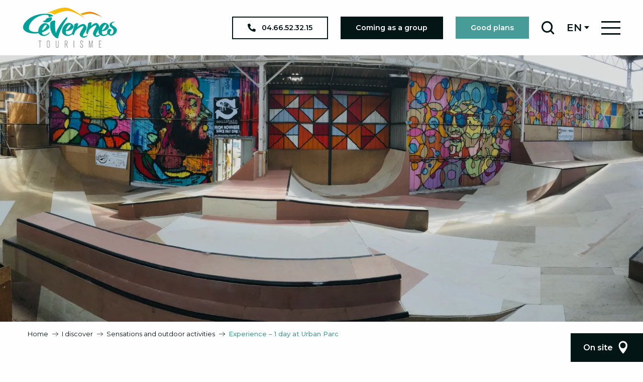

--- FILE ---
content_type: text/html; charset=UTF-8
request_url: https://www.cevennes-tourisme.fr/en/i-discover/sensations-and-outdoor-activities/experience-1-day-at-urban-parc/
body_size: 23949
content:
<!doctype html>
<html class="no-js" lang="en-GB"><head><script type="importmap">{"imports":{"jquery":"https:\/\/www.cevennes-tourisme.fr\/app\/themes\/woody-theme\/src\/lib\/custom\/jquery@3.7.1.min.mjs","highcharts":"https:\/\/www.cevennes-tourisme.fr\/app\/dist\/cevennes-ales\/addons\/woody-library\/static\/lib\/highcharts-12.1.2\/code\/es-modules\/masters\/highcharts.src.js","woody_library_filter":"https:\/\/www.cevennes-tourisme.fr\/app\/dist\/cevennes-ales\/addons\/woody-library\/js\/filter.3dd4b7bece.js","woody_library_woody_component":"https:\/\/www.cevennes-tourisme.fr\/app\/dist\/cevennes-ales\/addons\/woody-library\/js\/modules\/components\/woody-component.f868fc8be0.mjs","woody_library_woody_controller":"https:\/\/www.cevennes-tourisme.fr\/app\/dist\/cevennes-ales\/addons\/woody-library\/js\/modules\/controllers\/woody-controller.2db0174bdc.mjs","woody_library_summary_map_manager":"https:\/\/www.cevennes-tourisme.fr\/app\/dist\/cevennes-ales\/addons\/woody-library\/js\/modules\/managers\/summary\/summary-map-manager.84afb4d49a.mjs","woody_library_summary_accordion_manager":"https:\/\/www.cevennes-tourisme.fr\/app\/dist\/cevennes-ales\/addons\/woody-library\/js\/modules\/managers\/summary\/summary-accordion-manager.9b68213f2a.mjs","woody_library_interactive_svg_component":"https:\/\/www.cevennes-tourisme.fr\/app\/dist\/cevennes-ales\/addons\/woody-library\/js\/modules\/components\/interactive-svg\/interactive-svg-component.88c1dab784.mjs","woody_library_card_uniq_component":"https:\/\/www.cevennes-tourisme.fr\/app\/dist\/cevennes-ales\/addons\/woody-library\/js\/modules\/components\/card\/card-uniq-component.c74c472f73.mjs","woody_library_card_toggler_component":"https:\/\/www.cevennes-tourisme.fr\/app\/dist\/cevennes-ales\/addons\/woody-library\/js\/modules\/components\/card\/card-toggler-component.077fbca673.mjs","woody_library_card_slider_component":"https:\/\/www.cevennes-tourisme.fr\/app\/dist\/cevennes-ales\/addons\/woody-library\/js\/modules\/components\/card\/card-slider-component.1fcbe821ee.mjs","woody_library_card_map_slider_component":"https:\/\/www.cevennes-tourisme.fr\/app\/dist\/cevennes-ales\/addons\/woody-library\/js\/modules\/components\/card\/card-map-slider-component.mjs","woody_library_card_map_manager":"https:\/\/www.cevennes-tourisme.fr\/app\/dist\/cevennes-ales\/addons\/woody-library\/js\/modules\/managers\/card\/card-map-manager.aa96fe0af2.mjs","woody_library_summary_controller":"https:\/\/www.cevennes-tourisme.fr\/app\/dist\/cevennes-ales\/addons\/woody-library\/js\/modules\/controllers\/summary\/summary-controller.56dc30afe7.mjs","woody_library_focus_controller":"https:\/\/www.cevennes-tourisme.fr\/app\/dist\/cevennes-ales\/addons\/woody-library\/js\/modules\/controllers\/focus\/focus-controller.779736d3ae.mjs","woody_library_focus_map_controller":"https:\/\/www.cevennes-tourisme.fr\/app\/dist\/cevennes-ales\/addons\/woody-library\/js\/modules\/controllers\/focus\/focus-map-controller.fa756137c4.mjs","woody_library_focus_svg_controller":"https:\/\/www.cevennes-tourisme.fr\/app\/dist\/cevennes-ales\/addons\/woody-library\/js\/modules\/controllers\/focus\/focus-svg-controller.e0e66f5917.mjs","woody_library_get_there_link_component":"https:\/\/www.cevennes-tourisme.fr\/app\/dist\/cevennes-ales\/addons\/woody-library\/js\/modules\/components\/get-there\/get-there-link-component.236c7b036d.mjs","woody_library_reveal_component":"https:\/\/www.cevennes-tourisme.fr\/app\/dist\/cevennes-ales\/addons\/woody-library\/js\/modules\/components\/reveal\/reveal-component.ae2427d122.mjs","woody_addon_touristicmaps_utils":"https:\/\/www.cevennes-tourisme.fr\/app\/dist\/cevennes-ales\/addons\/woody-addon-touristicmaps\/js\/utils\/woody-addon-touristicmaps-utils.7b4d5b3788.mjs","woody_addon_touristicmaps_map_manager":"https:\/\/www.cevennes-tourisme.fr\/app\/dist\/cevennes-ales\/addons\/woody-addon-touristicmaps\/js\/managers\/woody-addon-touristicmaps-map-manager.25def4f386.mjs","woody_addon_touristicmaps_map_component":"https:\/\/www.cevennes-tourisme.fr\/app\/dist\/cevennes-ales\/addons\/woody-addon-touristicmaps\/js\/components\/woody-addon-touristicmaps-map-component.3be29cb99e.mjs","woody_addon_touristicmaps_map_control":"https:\/\/www.cevennes-tourisme.fr\/app\/dist\/cevennes-ales\/addons\/woody-addon-touristicmaps\/js\/controls\/woody-addon-touristicmaps-map-control.3ad63029a2.mjs","woody_addon_touristicmaps_center_france_map_control":"https:\/\/www.cevennes-tourisme.fr\/app\/dist\/cevennes-ales\/addons\/woody-addon-touristicmaps\/js\/controls\/woody-addon-touristicmaps-center-france-map-control.bfd154a095.mjs","woody_addon_touristicmaps_search_city_map_control":"https:\/\/www.cevennes-tourisme.fr\/app\/dist\/cevennes-ales\/addons\/woody-addon-touristicmaps\/js\/controls\/woody-addon-touristicmaps-search-city-map-control.c837cfe0f5.mjs","woody_hawwwai_itinerary_elevation_chart_component":"https:\/\/www.cevennes-tourisme.fr\/app\/dist\/cevennes-ales\/addons\/woody-addon-hawwwai\/js\/components\/woody-hawwwai-itinerary-elevation-chart-component.1b7e9b6c9a.mjs","woody_hawwwai_itinerary_reveal_controller":"https:\/\/www.cevennes-tourisme.fr\/app\/dist\/cevennes-ales\/addons\/woody-addon-hawwwai\/js\/controllers\/woody-hawwwai-itinerary-reveal-controller.2d8a9d49dc.mjs","woody_hawwwai_itinerary_reveal_toggler_controller":"https:\/\/www.cevennes-tourisme.fr\/app\/dist\/cevennes-ales\/addons\/woody-addon-hawwwai\/js\/controllers\/woody-hawwwai-itinerary-reveal-toggler-controller.26149551a6.mjs","woody_hawwwai_itinerary_pois_controller":"https:\/\/www.cevennes-tourisme.fr\/app\/dist\/cevennes-ales\/addons\/woody-addon-hawwwai\/js\/controllers\/woody-hawwwai-itinerary-pois-controller.2dce389938.mjs","woody_lib_utils":"https:\/\/www.cevennes-tourisme.fr\/app\/dist\/cevennes-ales\/addons\/woody-lib-utils\/js\/woody-lib-utils.93266841fa.mjs","woody_addon_search_engine_component":"https:\/\/www.cevennes-tourisme.fr\/app\/dist\/cevennes-ales\/addons\/woody-addon-search\/js\/components\/woody-addon-search-engine-component.dc802f6a63.mjs","woody_addon_search_main":"https:\/\/www.cevennes-tourisme.fr\/app\/dist\/cevennes-ales\/addons\/woody-addon-search\/js\/woody-addon-search-main.6ea2fe98ba.mjs","woody_addon_search_engine_input_component":"https:\/\/www.cevennes-tourisme.fr\/app\/dist\/cevennes-ales\/addons\/woody-addon-search\/js\/components\/woody-addon-search-engine-input-component.1e6a90e877.mjs","woody_addon_search_engine_input_dropdown_component":"https:\/\/www.cevennes-tourisme.fr\/app\/dist\/cevennes-ales\/addons\/woody-addon-search\/js\/components\/woody-addon-search-engine-input-dropdown-component.c7e89a83ab.mjs","woody_addon_search_engine_filters_component":"https:\/\/www.cevennes-tourisme.fr\/app\/dist\/cevennes-ales\/addons\/woody-addon-search\/js\/components\/woody-addon-search-engine-filters-component.cc5fa80115.mjs","woody_addon_search_engine_results_component":"https:\/\/www.cevennes-tourisme.fr\/app\/dist\/cevennes-ales\/addons\/woody-addon-search\/js\/components\/woody-addon-search-engine-results-component.7fe4b9df50.mjs","woody_addon_search_data_controller":"https:\/\/www.cevennes-tourisme.fr\/app\/dist\/cevennes-ales\/addons\/woody-addon-search\/js\/controllers\/woody-addon-search-data-controller.a95f731a76.mjs","fuse.js":"https:\/\/www.cevennes-tourisme.fr\/app\/dist\/cevennes-ales\/addons\/woody-addon-search\/static\/js\/fuse-v6.4.1\/fuse.esm.min.js","woody_addon_devtools_main":"https:\/\/www.cevennes-tourisme.fr\/app\/dist\/cevennes-ales\/addons\/woody-addon-devtools\/js\/woody-addon-devtools-main.5ef617cfdb.mjs","woody_addon_devtools_tools":"https:\/\/www.cevennes-tourisme.fr\/app\/dist\/cevennes-ales\/addons\/woody-addon-devtools\/js\/woody-addon-devtools-tools.54d58a68c5.mjs","woody_addon_devtools_color_palette":"https:\/\/www.cevennes-tourisme.fr\/app\/dist\/cevennes-ales\/addons\/woody-addon-devtools\/js\/woody-addon-devtools-color-palette.a8a41da40b.mjs","woody_addon_devtools_style_shift":"https:\/\/www.cevennes-tourisme.fr\/app\/dist\/cevennes-ales\/addons\/woody-addon-devtools\/js\/woody-addon-devtools-style-shift.c4f6081742.mjs","woody_addon_devtools_fake_touristic_sheet":"https:\/\/www.cevennes-tourisme.fr\/app\/dist\/cevennes-ales\/addons\/woody-addon-devtools\/js\/woody-addon-devtools-fake-touristic-sheet.2cb516cd17.mjs"}}</script><title>Urban Parc, leisure park Cévennes Tourism</title><script>window.globals={"ancestors":{"chapter1":"I discover","chapter2":"Sensations and outdoor activities","chapter3":"Experience - 1 day at Urban Parc"},"context":"website","current_lang":"en","current_locale":"en","current_locale_region":"en_GB","env":"prod","languages":["fr","en","nl"],"page_type":"experience","post_id":6057,"post_image":"https:\/\/www.cevennes-tourisme.fr\/app\/uploads\/cevennes-ales\/2022\/12\/thumbs\/multi-activite-1920x960.webp","post_title":"Experience - 1 day at Urban Parc","post_type":"page","post_modified":"2023-04-03 11:16:09+02:00","site_key":"cevennes-ales","tags":{"places":[],"seasons":[],"themes":[],"targets":[]},"woody_options_pages":{"search_url":6289,"weather_url":0},"search":{"api":{"uri":"https:\/\/api.tourism-system.com\/v2\/woody\/search\/en\/v2","args":{"size":15,"threshold":0.5}}},"tmaps":{"url_api":"https:\/\/api.touristicmaps.com\/lib\/mod.mjs","url_api_lazy":"https:\/\/api.touristicmaps.com\/lib\/lazy.mjs"},"hawwwai":{"sheet_options":{"nearby_distance_max":5000}}}</script><script>document.addEventListener("DOMContentLoaded",function(){document.querySelectorAll("a[href='#consentframework'],a[href='#cmp']").forEach(function(e){e.removeAttribute("target");e.setAttribute("href","javascript:window.Sddan.cmp.displayUI();")})});</script><link rel="preconnect" href="https://cache.consentframework.com" crossorigin><link rel="preconnect" href="https://choices.consentframework.com" crossorigin><link rel="preconnect" href="https://fonts.gstatic.com" crossorigin><link rel="preconnect" href="https://fonts.googleapis.com" crossorigin><link rel="preconnect" href="https://www.googletagmanager.com" crossorigin><link rel="preconnect" href="https://woody.cloudly.space" crossorigin><link rel="preconnect" href="https://api.cloudly.space" crossorigin><script>window.dataLayer=window.dataLayer?window.dataLayer:[];window.dataLayer.push({"event":"globals","data":{"env":"prod","site_key":"cevennes-ales","page":{"id_page":6057,"name":"Experience &#8211; 1 day at Urban Parc","page_type":"experience","tags":{"places":[],"seasons":[],"themes":[],"targets":[]}},"lang":"en"}});</script><script>(function(w,d,s,l,i) { w[l]=w[l]||[]; w[l].push({ 'gtm.start': new Date().getTime(),event: 'gtm.js' }); var f=d.getElementsByTagName(s)[0], j=d.createElement(s),dl=l!='dataLayer'? '&l='+l:''; j.async=true; j.src='https://www.googletagmanager.com/gtm.js?id='+i+dl; f.parentNode.insertBefore(j,f); })(window,document,'script','dataLayer','GTM-55RMNPZ');</script><link rel="canonical" href="https://www.cevennes-tourisme.fr/en/i-discover/sensations-and-outdoor-activities/experience-1-day-at-urban-parc/"/><meta charset="UTF-8"/><meta http-equiv="X-UA-Compatible" content="IE=edge"/><meta name="generator" content="Raccourci Agency - WP"/><meta name="viewport" content="width=device-width,initial-scale=1"/><meta name="robots" content="max-snippet:-1, max-image-preview:large, max-video-preview:-1"/><meta property="og:type" content="website"/><meta property="og:url" content="https://www.cevennes-tourisme.fr/en/i-discover/sensations-and-outdoor-activities/experience-1-day-at-urban-parc/"/><meta name="twitter:card" content="summary_large_image"/><meta property="og:image" content="https://www.cevennes-tourisme.fr/app/uploads/cevennes-ales/2022/12/thumbs/multi-activite-1920x960.webp"/><meta property="twitter:image" content="https://www.cevennes-tourisme.fr/app/uploads/cevennes-ales/2022/12/thumbs/multi-activite-1920x960.webp"/><meta property="og:site_name" content="Cévennes Tourism"/><meta property="og:locale" content="en_GB"/><meta property="og:locale:alternate" content="fr_FR"/><meta property="og:locale:alternate" content="nl_NL"/><meta name="description" content="Take advantage of the various activities offered by the Urban Parc. The time of a meal or an exhibition. Urban parc is a unique place in France which proposes"/><meta property="og:title" content="Urban Parc, leisure park Cévennes Tourism"/><meta property="og:description" content="Take advantage of the various activities offered by the Urban Parc. The time of a meal or an exhibition. Urban parc is a unique place in France which proposes"/><meta name="twitter:title" content="Urban Parc, leisure park Cévennes Tourism"/><meta name="twitter:description" content="Take advantage of the various activities offered by the Urban Parc. The time of a meal or an exhibition. Urban parc is a unique place in France which proposes"/><script type="application/ld+json" class="woody-schema-graph">{"@context":"https:\/\/schema.org","@graph":[{"@type":"WebSite","url":"https:\/\/www.cevennes-tourisme.fr","name":"C\u00e9vennes Tourism","description":"Our tourist office will help you prepare your stay in the C\u00e9vennes! Discover Al\u00e8s, Anduze, Saint Jean du Gard, V\u00e9z\u00e9nobres and G\u00e9nolhac.","potentialAction":[{"@type":"SearchAction","target":"https:\/\/www.cevennes-tourisme.fr\/en\/search\/?query={search_term_string}","query-input":"required name=search_term_string"}]},{"@type":"WebPage","url":"https:\/\/www.cevennes-tourisme.fr\/en\/i-discover\/sensations-and-outdoor-activities\/experience-1-day-at-urban-parc\/","headline":"Urban Parc, leisure park C\u00e9vennes Tourism","inLanguage":"en-GB","datePublished":"2022-10-19 16:22:24","dateModified":"2023-04-03 09:16:09","description":"Take advantage of the various activities offered by the Urban Parc. The time of a meal or an exhibition. Urban parc is a unique place in France which proposes","image":["https:\/\/www.cevennes-tourisme.fr\/app\/uploads\/cevennes-ales\/2022\/12\/thumbs\/multi-activite-1920x960.webp"]}]}</script><style>img:is([sizes="auto" i], [sizes^="auto," i]) { contain-intrinsic-size: 3000px 1500px }</style><link rel="alternate" href="https://www.cevennes-tourisme.fr/organiser-son-sejour/loisirs-bien-etre/urban-parc/" hreflang="fr" /><link rel="alternate" href="https://www.cevennes-tourisme.fr/en/i-discover/sensations-and-outdoor-activities/experience-1-day-at-urban-parc/" hreflang="en" /><link rel="alternate" href="https://www.cevennes-tourisme.fr/nl/ik-ontdek/sensaties-en-buitenactiviteiten/ervaring-1-dag-in-urban-parc/" hreflang="nl" /><script>
window._wpemojiSettings = {"baseUrl":"https:\/\/s.w.org\/images\/core\/emoji\/16.0.1\/72x72\/","ext":".png","svgUrl":"https:\/\/s.w.org\/images\/core\/emoji\/16.0.1\/svg\/","svgExt":".svg","source":{"concatemoji":"https:\/\/www.cevennes-tourisme.fr\/wp\/wp-includes\/js\/wp-emoji-release.min.js?ver=6.8.2"}};
/*! This file is auto-generated */
!function(s,n){var o,i,e;function c(e){try{var t={supportTests:e,timestamp:(new Date).valueOf()};sessionStorage.setItem(o,JSON.stringify(t))}catch(e){}}function p(e,t,n){e.clearRect(0,0,e.canvas.width,e.canvas.height),e.fillText(t,0,0);var t=new Uint32Array(e.getImageData(0,0,e.canvas.width,e.canvas.height).data),a=(e.clearRect(0,0,e.canvas.width,e.canvas.height),e.fillText(n,0,0),new Uint32Array(e.getImageData(0,0,e.canvas.width,e.canvas.height).data));return t.every(function(e,t){return e===a[t]})}function u(e,t){e.clearRect(0,0,e.canvas.width,e.canvas.height),e.fillText(t,0,0);for(var n=e.getImageData(16,16,1,1),a=0;a<n.data.length;a++)if(0!==n.data[a])return!1;return!0}function f(e,t,n,a){switch(t){case"flag":return n(e,"\ud83c\udff3\ufe0f\u200d\u26a7\ufe0f","\ud83c\udff3\ufe0f\u200b\u26a7\ufe0f")?!1:!n(e,"\ud83c\udde8\ud83c\uddf6","\ud83c\udde8\u200b\ud83c\uddf6")&&!n(e,"\ud83c\udff4\udb40\udc67\udb40\udc62\udb40\udc65\udb40\udc6e\udb40\udc67\udb40\udc7f","\ud83c\udff4\u200b\udb40\udc67\u200b\udb40\udc62\u200b\udb40\udc65\u200b\udb40\udc6e\u200b\udb40\udc67\u200b\udb40\udc7f");case"emoji":return!a(e,"\ud83e\udedf")}return!1}function g(e,t,n,a){var r="undefined"!=typeof WorkerGlobalScope&&self instanceof WorkerGlobalScope?new OffscreenCanvas(300,150):s.createElement("canvas"),o=r.getContext("2d",{willReadFrequently:!0}),i=(o.textBaseline="top",o.font="600 32px Arial",{});return e.forEach(function(e){i[e]=t(o,e,n,a)}),i}function t(e){var t=s.createElement("script");t.src=e,t.defer=!0,s.head.appendChild(t)}"undefined"!=typeof Promise&&(o="wpEmojiSettingsSupports",i=["flag","emoji"],n.supports={everything:!0,everythingExceptFlag:!0},e=new Promise(function(e){s.addEventListener("DOMContentLoaded",e,{once:!0})}),new Promise(function(t){var n=function(){try{var e=JSON.parse(sessionStorage.getItem(o));if("object"==typeof e&&"number"==typeof e.timestamp&&(new Date).valueOf()<e.timestamp+604800&&"object"==typeof e.supportTests)return e.supportTests}catch(e){}return null}();if(!n){if("undefined"!=typeof Worker&&"undefined"!=typeof OffscreenCanvas&&"undefined"!=typeof URL&&URL.createObjectURL&&"undefined"!=typeof Blob)try{var e="postMessage("+g.toString()+"("+[JSON.stringify(i),f.toString(),p.toString(),u.toString()].join(",")+"));",a=new Blob([e],{type:"text/javascript"}),r=new Worker(URL.createObjectURL(a),{name:"wpTestEmojiSupports"});return void(r.onmessage=function(e){c(n=e.data),r.terminate(),t(n)})}catch(e){}c(n=g(i,f,p,u))}t(n)}).then(function(e){for(var t in e)n.supports[t]=e[t],n.supports.everything=n.supports.everything&&n.supports[t],"flag"!==t&&(n.supports.everythingExceptFlag=n.supports.everythingExceptFlag&&n.supports[t]);n.supports.everythingExceptFlag=n.supports.everythingExceptFlag&&!n.supports.flag,n.DOMReady=!1,n.readyCallback=function(){n.DOMReady=!0}}).then(function(){return e}).then(function(){var e;n.supports.everything||(n.readyCallback(),(e=n.source||{}).concatemoji?t(e.concatemoji):e.wpemoji&&e.twemoji&&(t(e.twemoji),t(e.wpemoji)))}))}((window,document),window._wpemojiSettings);
</script><link rel='preload' as='style' onload='this.onload=null;this.rel="stylesheet"' id='addon-search-stylesheet-css' href='https://www.cevennes-tourisme.fr/app/dist/cevennes-ales/addons/woody-addon-search/css/woody-addon-search.3c0e3d2c84.css?ver=3.1.29' media='screen' /><noscript><link rel='stylesheet' id='addon-search-stylesheet-css' href='https://www.cevennes-tourisme.fr/app/dist/cevennes-ales/addons/woody-addon-search/css/woody-addon-search.3c0e3d2c84.css?ver=3.1.29' media='screen' /></noscript><link rel='preload' as='style' onload='this.onload=null;this.rel="stylesheet"' id='addon-touristicmaps-stylesheet-css' href='https://www.cevennes-tourisme.fr/app/dist/cevennes-ales/addons/woody-addon-touristicmaps/css/woody-addon-touristicmaps.42aea2a6d2.css?ver=2.0.19' media='all' /><noscript><link rel='stylesheet' id='addon-touristicmaps-stylesheet-css' href='https://www.cevennes-tourisme.fr/app/dist/cevennes-ales/addons/woody-addon-touristicmaps/css/woody-addon-touristicmaps.42aea2a6d2.css?ver=2.0.19' media='all' /></noscript><link rel='preload' as='style' onload='this.onload=null;this.rel="stylesheet"' id='addon-hawwwai-stylesheet-css' href='https://www.cevennes-tourisme.fr/app/dist/cevennes-ales/addons/woody-addon-hawwwai/css/front/woody-addon-hawwwai.ebf78ef83d.css?ver=3.4.99' media='all' /><noscript><link rel='stylesheet' id='addon-hawwwai-stylesheet-css' href='https://www.cevennes-tourisme.fr/app/dist/cevennes-ales/addons/woody-addon-hawwwai/css/front/woody-addon-hawwwai.ebf78ef83d.css?ver=3.4.99' media='all' /></noscript><link rel='preload' as='style' onload='this.onload=null;this.rel="stylesheet"' id='addon-hawwwai-stylesheet-iti-css' href='https://www.cevennes-tourisme.fr/app/dist/cevennes-ales/addons/woody-addon-hawwwai/css/front/woody-addon-hawwwai-iti.551a3c1b6d.css?ver=3.4.99' media='all' /><noscript><link rel='stylesheet' id='addon-hawwwai-stylesheet-iti-css' href='https://www.cevennes-tourisme.fr/app/dist/cevennes-ales/addons/woody-addon-hawwwai/css/front/woody-addon-hawwwai-iti.551a3c1b6d.css?ver=3.4.99' media='all' /></noscript><link rel='stylesheet' id='swiper-style-main-css' href='https://www.cevennes-tourisme.fr/app/dist/cevennes-ales/static/swiper/swiper-bundle.css' media='screen' /><link rel='preload' as='style' onload='this.onload=null;this.rel="stylesheet"' id='google-font-bebasneuedisplayswap-css' href='https://fonts.googleapis.com/css?family=Bebas+Neue&display=swap' media='all' /><noscript><link rel='stylesheet' id='google-font-bebasneuedisplayswap-css' href='https://fonts.googleapis.com/css?family=Bebas+Neue&display=swap' media='all' /></noscript><link rel='preload' as='style' onload='this.onload=null;this.rel="stylesheet"' id='google-font-montserrat300400500600displayswap-css' href='https://fonts.googleapis.com/css?family=Montserrat:300,400,500,600&display=swap' media='all' /><noscript><link rel='stylesheet' id='google-font-montserrat300400500600displayswap-css' href='https://fonts.googleapis.com/css?family=Montserrat:300,400,500,600&display=swap' media='all' /></noscript><link rel='stylesheet' id='main-stylesheet-chunk-0-css' href='https://www.cevennes-tourisme.fr/app/dist/cevennes-ales/css/main_chunk_1.eed192c347.css' media='screen' /><link rel='stylesheet' id='main-stylesheet-chunk-1-css' href='https://www.cevennes-tourisme.fr/app/dist/cevennes-ales/css/main_chunk_2.02d8709196.css' media='screen' /><link rel='stylesheet' id='main-stylesheet-chunk-2-css' href='https://www.cevennes-tourisme.fr/app/dist/cevennes-ales/css/main_chunk_3.fb1090d50f.css' media='screen' /><link rel='preload' as='style' onload='this.onload=null;this.rel="stylesheet"' id='wicon-stylesheet-css' href='https://www.cevennes-tourisme.fr/app/dist/cevennes-ales/css/wicon.4b1f349325.css' media='screen' /><noscript><link rel='stylesheet' id='wicon-stylesheet-css' href='https://www.cevennes-tourisme.fr/app/dist/cevennes-ales/css/wicon.4b1f349325.css' media='screen' /></noscript><link rel='stylesheet' id='print-stylesheet-css' href='https://www.cevennes-tourisme.fr/app/dist/cevennes-ales/css/print.f6f47df82d.css' media='print' /><script defer src="https://www.cevennes-tourisme.fr/app/dist/cevennes-ales/addons/woody-addon-search/js/woody-addon-search.3155b7e4dc.js?ver=3.1.29" id="addon-search-javascripts-js"></script><script defer src="https://www.cevennes-tourisme.fr/app/themes/woody-theme/src/js/static/obf.min.js?ver=2.3.159" id="obf-js"></script><script defer src="https://www.cevennes-tourisme.fr/app/dist/cevennes-ales/addons/woody-addon-eskalad/js/events/eskalad.c2bde38840.js?ver=6.3.3" id="woody-addon-eskalad-js"></script><script defer src="https://www.cevennes-tourisme.fr/app/dist/cevennes-ales/addons/woody-addon-eskalad/js/events/eskalad-page.5d2af865c3.js?ver=6.3.3" id="woody-addon-eskalad-page-js"></script><script id="jquery-js-before">
window.siteConfig = {"site_key":"cevennes-ales","login":"public_cevennes-ales_woody","password":"a21919ee685d46679bffeaf0dbba0a68","token":"ZDU1NDVlY2NiODM4OkZFQlhXRndHUEFBSFRsWldDbEJHR1ZRSkJoQTlUMXhYQUV3PTpCUWNFRFFSY0JnWlVBQVpjVUFNREF3d0hCUVVIV1ZVSUFGZFhWUVVFVlZzPQ==","mapProviderKeys":{"otmKey":"a7988de32a787b13fdf88fe0d4effa7ea2e1c6bfeb8482ccdc39cb85478fe95d","gmKey":"AIzaSyAIWyOS5ifngsd2S35IKbgEXXgiSAnEjsw"},"api_url":"https:\/\/api.tourism-system.com","api_render_url":"https:\/\/api.tourism-system.com","current_lang":"en","current_season":null,"languages":["fr","en","nl"]};
window.useLeafletLibrary=1;window.DrupalAngularConfig=window.DrupalAngularConfig || {};window.DrupalAngularConfig.mapProviderKeys={"otmKey":"a7988de32a787b13fdf88fe0d4effa7ea2e1c6bfeb8482ccdc39cb85478fe95d","gmKey":"AIzaSyAIWyOS5ifngsd2S35IKbgEXXgiSAnEjsw"};
</script><script type="module" src="https://www.cevennes-tourisme.fr/app/themes/woody-theme/src/lib/custom/jquery@3.7.1.min.mjs" id="jquery-js"></script><script defer src="https://www.cevennes-tourisme.fr/app/themes/woody-theme/src/lib/custom/moment-with-locales@2.22.2.min.js" id="jsdelivr_moment-js"></script><script id="woody-addon-hawwwai-sheet-js-extra">
var __hw = {"SECTIONS.TOURISM.SHEET.PERIODS.TODAY":"Today","SECTIONS.TOURISM.SHEET.PERIODS.HAPPENING":"Happening","SECTIONS.TOURISM.SHEET.PERIODS.ENDED":"Over","SECTIONS.TOURISM.SHEET.PERIODS.ENDED_FOR_TODAY":"Over for today","SECTIONS.TOURISM.SHEET.PERIODS.FROM_TODAY":"From today ","SECTIONS.TOURISM.SHEET.PERIODS.FROM":"From","SECTIONS.TOURISM.SHEET.PERIODS.UNTIL_TODAY":"until today","SECTIONS.TOURISM.SHEET.PERIODS.TO":"to","SECTIONS.TOURISM.SHEET.PERIODS.UNTIL":"until","SECTIONS.TOURISM.SHEET.PERIODS.UNTIL_LONG":"until","SECTIONS.TOURISM.SHEET.PERIODS.ON":"On","SECTIONS.TOURISM.SHEET.PERIODS.OPENED":"Open","SECTIONS.TOURISM.SHEET.PERIODS.CLOSED":"Closed","SECTIONS.TOURISM.SHEET.PERIODS.CLOSEDFORTODAY":"Closed for today","SECTIONS.TOURISM.SHEET.PERIODS.UNDEFINED":"Unresolved hours","SECTIONS.TOURISM.SHEET.PERIODS.NOW":"Now","GLOBAL.TIMES.TO":"To"};
</script><script type="module" src="https://www.cevennes-tourisme.fr/app/dist/cevennes-ales/addons/woody-addon-hawwwai/js/woody-addon-hawwwai-sheet.0c65dc8bba.mjs?ver=3.4.99" id="woody-addon-hawwwai-sheet-js"></script><script defer src="https://www.cevennes-tourisme.fr/app/dist/cevennes-ales/static/swiper/swiper-bundle.min.js?ver=12.0.2" id="jsdelivr_swiper-js"></script><script defer src="https://www.cevennes-tourisme.fr/app/themes/woody-theme/src/lib/npm/flatpickr/dist/flatpickr.min.js?ver=4.5.7" id="jsdelivr_flatpickr-js"></script><script defer src="https://www.cevennes-tourisme.fr/app/themes/woody-theme/src/lib/npm/flatpickr/dist/l10n/default.js?ver=4.5.7" id="jsdelivr_flatpickr_l10n-js"></script><script defer src="https://www.cevennes-tourisme.fr/app/themes/woody-theme/src/lib/custom/nouislider@10.1.0.min.js" id="jsdelivr_nouislider-js"></script><script defer src="https://www.cevennes-tourisme.fr/app/themes/woody-theme/src/lib/custom/lazysizes@4.1.2.min.js" id="jsdelivr_lazysizes-js"></script><script defer src="https://www.cevennes-tourisme.fr/app/themes/woody-theme/src/lib/custom/moment-timezone-with-data.min.js" id="jsdelivr_moment_tz-js"></script><script defer src="https://www.cevennes-tourisme.fr/app/themes/woody-theme/src/lib/custom/js.cookie@2.2.1.min.js" id="jsdelivr_jscookie-js"></script><script defer src="https://www.cevennes-tourisme.fr/app/themes/woody-theme/src/lib/custom/rellax@1.10.1.min.js" id="jsdelivr_rellax-js"></script><script defer src="https://www.cevennes-tourisme.fr/app/themes/woody-theme/src/lib/custom/iframeResizer@4.3.7.min.js?ver=4.3.7" id="jsdelivr_iframeresizer-js"></script><script defer src="https://www.cevennes-tourisme.fr/app/themes/woody-theme/src/lib/npm/plyr/dist/plyr.min.js?ver=3.6.8" id="jsdelivr_plyr-js"></script><script defer src="https://www.cevennes-tourisme.fr/wp/wp-includes/js/dist/hooks.min.js?ver=4d63a3d491d11ffd8ac6" id="wp-hooks-js"></script><script defer src="https://www.cevennes-tourisme.fr/wp/wp-includes/js/dist/i18n.min.js?ver=5e580eb46a90c2b997e6" id="wp-i18n-js"></script><script defer src="https://www.cevennes-tourisme.fr/app/themes/woody-theme/src/js/static/i18n-ltr.min.js?ver=2.3.159" id="wp-i18n-ltr-js"></script><script id="main-modules-js-extra">
var WoodyMainJsModules = {"jquery":{"path":"https:\/\/www.cevennes-tourisme.fr\/app\/themes\/woody-theme\/src\/lib\/custom\/jquery@3.7.1.min.mjs"},"highcharts":{"path":"https:\/\/www.cevennes-tourisme.fr\/app\/dist\/cevennes-ales\/addons\/woody-library\/static\/lib\/highcharts-12.1.2\/code\/es-modules\/masters\/highcharts.src.js"},"woody_library_filter":{"path":"https:\/\/www.cevennes-tourisme.fr\/app\/dist\/cevennes-ales\/addons\/woody-library\/js\/filter.3dd4b7bece.js"},"woody_library_woody_component":{"path":"https:\/\/www.cevennes-tourisme.fr\/app\/dist\/cevennes-ales\/addons\/woody-library\/js\/modules\/components\/woody-component.f868fc8be0.mjs"},"woody_library_woody_controller":{"path":"https:\/\/www.cevennes-tourisme.fr\/app\/dist\/cevennes-ales\/addons\/woody-library\/js\/modules\/controllers\/woody-controller.2db0174bdc.mjs"},"woody_library_summary_map_manager":{"path":"https:\/\/www.cevennes-tourisme.fr\/app\/dist\/cevennes-ales\/addons\/woody-library\/js\/modules\/managers\/summary\/summary-map-manager.84afb4d49a.mjs"},"woody_library_summary_accordion_manager":{"path":"https:\/\/www.cevennes-tourisme.fr\/app\/dist\/cevennes-ales\/addons\/woody-library\/js\/modules\/managers\/summary\/summary-accordion-manager.9b68213f2a.mjs"},"woody_library_interactive_svg_component":{"path":"https:\/\/www.cevennes-tourisme.fr\/app\/dist\/cevennes-ales\/addons\/woody-library\/js\/modules\/components\/interactive-svg\/interactive-svg-component.88c1dab784.mjs","component":"woody-interactive-svg"},"woody_library_card_uniq_component":{"path":"https:\/\/www.cevennes-tourisme.fr\/app\/dist\/cevennes-ales\/addons\/woody-library\/js\/modules\/components\/card\/card-uniq-component.c74c472f73.mjs","component":"woody-card-uniq"},"woody_library_card_toggler_component":{"path":"https:\/\/www.cevennes-tourisme.fr\/app\/dist\/cevennes-ales\/addons\/woody-library\/js\/modules\/components\/card\/card-toggler-component.077fbca673.mjs","component":"woody-card-toggler"},"woody_library_card_slider_component":{"path":"https:\/\/www.cevennes-tourisme.fr\/app\/dist\/cevennes-ales\/addons\/woody-library\/js\/modules\/components\/card\/card-slider-component.1fcbe821ee.mjs","component":"woody-card-slider"},"woody_library_card_map_slider_component":{"path":"https:\/\/www.cevennes-tourisme.fr\/app\/dist\/cevennes-ales\/addons\/woody-library\/js\/modules\/components\/card\/card-map-slider-component.mjs","component":"woody-card-map-slider"},"woody_library_card_map_manager":{"path":"https:\/\/www.cevennes-tourisme.fr\/app\/dist\/cevennes-ales\/addons\/woody-library\/js\/modules\/managers\/card\/card-map-manager.aa96fe0af2.mjs"},"woody_library_summary_controller":{"path":"https:\/\/www.cevennes-tourisme.fr\/app\/dist\/cevennes-ales\/addons\/woody-library\/js\/modules\/controllers\/summary\/summary-controller.56dc30afe7.mjs","controller":"woody_library_summary_controller"},"woody_library_focus_controller":{"path":"https:\/\/www.cevennes-tourisme.fr\/app\/dist\/cevennes-ales\/addons\/woody-library\/js\/modules\/controllers\/focus\/focus-controller.779736d3ae.mjs","controller":"woody_library_focus_controller"},"woody_library_focus_map_controller":{"path":"https:\/\/www.cevennes-tourisme.fr\/app\/dist\/cevennes-ales\/addons\/woody-library\/js\/modules\/controllers\/focus\/focus-map-controller.fa756137c4.mjs","controller":"woody_library_focus_map_controller"},"woody_library_focus_svg_controller":{"path":"https:\/\/www.cevennes-tourisme.fr\/app\/dist\/cevennes-ales\/addons\/woody-library\/js\/modules\/controllers\/focus\/focus-svg-controller.e0e66f5917.mjs","controller":"woody_library_focus_svg_controller"},"woody_library_get_there_link_component":{"path":"https:\/\/www.cevennes-tourisme.fr\/app\/dist\/cevennes-ales\/addons\/woody-library\/js\/modules\/components\/get-there\/get-there-link-component.236c7b036d.mjs","component":"woody-get-there-link"},"woody_library_reveal_component":{"path":"https:\/\/www.cevennes-tourisme.fr\/app\/dist\/cevennes-ales\/addons\/woody-library\/js\/modules\/components\/reveal\/reveal-component.ae2427d122.mjs","component":"woody-reveal"},"woody_addon_touristicmaps_utils":{"path":"https:\/\/www.cevennes-tourisme.fr\/app\/dist\/cevennes-ales\/addons\/woody-addon-touristicmaps\/js\/utils\/woody-addon-touristicmaps-utils.7b4d5b3788.mjs"},"woody_addon_touristicmaps_map_manager":{"path":"https:\/\/www.cevennes-tourisme.fr\/app\/dist\/cevennes-ales\/addons\/woody-addon-touristicmaps\/js\/managers\/woody-addon-touristicmaps-map-manager.25def4f386.mjs"},"woody_addon_touristicmaps_map_component":{"path":"https:\/\/www.cevennes-tourisme.fr\/app\/dist\/cevennes-ales\/addons\/woody-addon-touristicmaps\/js\/components\/woody-addon-touristicmaps-map-component.3be29cb99e.mjs","component":"woody-map"},"woody_addon_touristicmaps_map_control":{"path":"https:\/\/www.cevennes-tourisme.fr\/app\/dist\/cevennes-ales\/addons\/woody-addon-touristicmaps\/js\/controls\/woody-addon-touristicmaps-map-control.3ad63029a2.mjs"},"woody_addon_touristicmaps_center_france_map_control":{"path":"https:\/\/www.cevennes-tourisme.fr\/app\/dist\/cevennes-ales\/addons\/woody-addon-touristicmaps\/js\/controls\/woody-addon-touristicmaps-center-france-map-control.bfd154a095.mjs"},"woody_addon_touristicmaps_search_city_map_control":{"path":"https:\/\/www.cevennes-tourisme.fr\/app\/dist\/cevennes-ales\/addons\/woody-addon-touristicmaps\/js\/controls\/woody-addon-touristicmaps-search-city-map-control.c837cfe0f5.mjs"},"woody_hawwwai_itinerary_elevation_chart_component":{"path":"https:\/\/www.cevennes-tourisme.fr\/app\/dist\/cevennes-ales\/addons\/woody-addon-hawwwai\/js\/components\/woody-hawwwai-itinerary-elevation-chart-component.1b7e9b6c9a.mjs","component":"woody-hawwwai-itinerary-elevation-chart"},"woody_hawwwai_itinerary_reveal_controller":{"path":"https:\/\/www.cevennes-tourisme.fr\/app\/dist\/cevennes-ales\/addons\/woody-addon-hawwwai\/js\/controllers\/woody-hawwwai-itinerary-reveal-controller.2d8a9d49dc.mjs","controller":"woody_hawwwai_itinerary_reveal_controller"},"woody_hawwwai_itinerary_reveal_toggler_controller":{"path":"https:\/\/www.cevennes-tourisme.fr\/app\/dist\/cevennes-ales\/addons\/woody-addon-hawwwai\/js\/controllers\/woody-hawwwai-itinerary-reveal-toggler-controller.26149551a6.mjs","controller":"woody_hawwwai_itinerary_reveal_toggler_controller"},"woody_hawwwai_itinerary_pois_controller":{"path":"https:\/\/www.cevennes-tourisme.fr\/app\/dist\/cevennes-ales\/addons\/woody-addon-hawwwai\/js\/controllers\/woody-hawwwai-itinerary-pois-controller.2dce389938.mjs","controller":"woody_hawwwai_itinerary_pois_controller"}};
</script><script type="module" src="https://www.cevennes-tourisme.fr/app/dist/cevennes-ales/addons/woody-library/js/modules/main.9a249a7be1.mjs" id="main-modules-js"></script><script type="module" src="https://www.cevennes-tourisme.fr/app/dist/cevennes-ales/js/main.d82349d5aa.mjs" id="main-javascripts-js"></script><link rel="icon" type="image/x-icon" href="https://www.cevennes-tourisme.fr/app/dist/cevennes-ales/favicon/favicon/favicon.2775d9df12.ico"><link rel="icon" type="image/png" sizes="16x16" href="https://www.cevennes-tourisme.fr/app/dist/cevennes-ales/favicon/favicon/favicon-16x16.591fee9b9f.png"><link rel="icon" type="image/png" sizes="32x32" href="https://www.cevennes-tourisme.fr/app/dist/cevennes-ales/favicon/favicon/favicon-32x32.c719b19021.png"><link rel="icon" type="image/png" sizes="48x48" href="https://www.cevennes-tourisme.fr/app/dist/cevennes-ales/favicon/favicon/favicon-48x48.9431b0fc7f.png"><link rel="apple-touch-icon" sizes="57x57" href="https://www.cevennes-tourisme.fr/app/dist/cevennes-ales/favicon/favicon/apple-touch-icon-57x57.2573a515c4.png"><link rel="apple-touch-icon" sizes="60x60" href="https://www.cevennes-tourisme.fr/app/dist/cevennes-ales/favicon/favicon/apple-touch-icon-60x60.c3137b6cfc.png"><link rel="apple-touch-icon" sizes="72x72" href="https://www.cevennes-tourisme.fr/app/dist/cevennes-ales/favicon/favicon/apple-touch-icon-72x72.e7a206ce57.png"><link rel="apple-touch-icon" sizes="76x76" href="https://www.cevennes-tourisme.fr/app/dist/cevennes-ales/favicon/favicon/apple-touch-icon-76x76.bc8860ef16.png"><link rel="apple-touch-icon" sizes="114x114" href="https://www.cevennes-tourisme.fr/app/dist/cevennes-ales/favicon/favicon/apple-touch-icon-114x114.034238706c.png"><link rel="apple-touch-icon" sizes="120x120" href="https://www.cevennes-tourisme.fr/app/dist/cevennes-ales/favicon/favicon/apple-touch-icon-120x120.a70b49e09c.png"><link rel="apple-touch-icon" sizes="144x144" href="https://www.cevennes-tourisme.fr/app/dist/cevennes-ales/favicon/favicon/apple-touch-icon-144x144.1569ec5f5b.png"><link rel="apple-touch-icon" sizes="152x152" href="https://www.cevennes-tourisme.fr/app/dist/cevennes-ales/favicon/favicon/apple-touch-icon-152x152.58808bfb23.png"><link rel="apple-touch-icon" sizes="167x167" href="https://www.cevennes-tourisme.fr/app/dist/cevennes-ales/favicon/favicon/apple-touch-icon-167x167.0bf61f43b8.png"><link rel="apple-touch-icon" sizes="180x180" href="https://www.cevennes-tourisme.fr/app/dist/cevennes-ales/favicon/favicon/apple-touch-icon-180x180.5be41a7005.png"><link rel="apple-touch-icon" sizes="1024x1024" href="https://www.cevennes-tourisme.fr/app/dist/cevennes-ales/favicon/favicon/apple-touch-icon-1024x1024.ea11548b86.png"></head><body class="wp-singular page-template-default page page-id-6057 page-child parent-pageid-6021 wp-theme-woody-theme wp-child-theme-cevennes-ales menus-v2 prod woodypage-experience has-hero has-blocks-hero-tpl_01">
            <noscript><iframe src="https://www.googletagmanager.com/ns.html?id=GTM-55RMNPZ" height="0" width="0" style="display:none;visibility:hidden"></iframe></noscript>
        
            
    
    <div class="main-wrapper flex-container flex-dir-column">
                                <div class="woody-component-headnavs">
    
    <a href="#" class="screen-reader-text skip-link woody-component-button primary normal" aria-label="Aller directement au contenu principal de la page">
     <span class="button-label"> Aller au contenu principal</span>
    </a>

    
                        <ul class="tools list-unstyled flex-container align-middle">
                                                                                        <li class="phone-tool">
                                                                    <a class="no-ext phone-link button secondary" href=" tel:+33466523215" target="_blank" title="04.66.52.32.15" >
                                                                                    <span class="wicon wicon--15-phone"></span>
                                                                                                                            <span>04.66.52.32.15</span>
                                                                            </a>
                                                            </li>
                                                                                                <li class="coming-tool button-tool">
                                                                    <a class="no-ext coming-link button primary" href="https://www.cevennes-tourisme.fr/en/groups-area/" target="_self" title="Coming as a group" >
                                                                                                                            <span>Coming as a group</span>
                                                                            </a>
                                                            </li>
                                                                                                <li class="booking-tool button-tool">
                                                                    <a class="no-ext booking-link button" href="https://www.cevennes-tourisme.fr/en/i-discover/sensations-and-outdoor-activities/experience-1-day-at-urban-parc/" target="_self" title="Good plans" >
                                                                                                                            <span>Good plans</span>
                                                                            </a>
                                                            </li>
                                                                                                                                                                                            <li class="search-tool"><div class="search-toggler-wrapper woody-component-esSearch-block">
    <span role="button" aria-label="Search" class="esSearch-button results-toggler" data-label="Search" title="Search" tabindex="0">
        <span class="wicon wicon-053-loupe-par-defaut search-icon"></span>
        <span class="button-label" data-label="Search"></span>
    </span>
</div>
</li>
                                                    <li class="lang_switcher-tool"><div class="woody-lang_switcher woody-lang_switcher-reveal tpl_01" data-label="Language" role="button" aria-label="Choix de la langue"><div class="lang_switcher-button" data-label="Language"  tabindex="0"><div class="en" data-lang="en">en</div></div></div></li>
                                            </ul>
            
    

            <header role="banner" class="woody-component-header menus-v2 site-header woody-burger" >
    <div class="main-menu-wrapper flex-container align-middle">

                    <button class="menu-icon" data-toggle="main-menu" type="button" aria-label="Ouvrir/Fermer le menu principal" aria-controls="main-menu"><div class="title-bar-title" title="Go to main menu"><span class="menu-btn-title" data-menu-close="Menu" data-menu-open="Close">Menu</span></div><div class="menu-icon-bars-wrapper"><div class="menu-icon-bar top"></div><div class="menu-icon-bar middle middle-one"></div><div class="menu-icon-bar middle middle-two"></div><div class="menu-icon-bar bottom"></div></div></button>            <div class="is-brand-logo  ">
    <a class="menuLogo" href="https://www.cevennes-tourisme.fr/en/" target="_self" data-post-id="5871">
        <span class="no-visible-text menu-logo-site-name isAbs">Cévennes Tourism</span>
        <span class="brand-logo"><img src="https://www.cevennes-tourisme.fr/app/themes/cevennes-ales/logo.png" /></span>
    </a>
</div>

            
                    
        <nav role="navigation" class="top-bar title-bar sliding-menu" id="main-menu">
            <ul class="main-menu-list flex-container vertical flex-dir-column">
                                                        <li class="menu-item is-submenu-parent is-active" role="button">
                        <a class="menuLink" href="https://www.cevennes-tourisme.fr/en/i-discover/" target="_self" data-post-id="5879">
                                                                                                                                                <span class="menuLink-title">I discover</span>
                                                        
                                                    </a>
                                                    <div class="submenu-wrapper" aria-expanded="false">
                                
                                <ul class="submenu-grid one-by-one " data-link-parent="5879" data-title="I discover" role="menu">
                                                                            
<li class="submenu-block submenu-block-images-list tpl_05 " data-position="grid-col-start-1 grid-col-end-9 grid-row-start-1 grid-row-end-13" role="menuitem" aria-label="menuitem">
    
        <ul class="submenu-block-content " data-columns="2cols" role="menu">
                    <li class="card overlayedCard submenu-item submenu-item-delay" role="presentation">
            <a class="card-link isRel bg-black" href="https://www.cevennes-tourisme.fr/en/i-discover/walks-and-hikes-in-the-cevennes/" target="_self" data-post-id="5881" aria-label="Walks and hikes in the Cevennes" role="menuitem">
                                                            <figure aria-label="Hiking In Cevennes The Dolmens La Grande Palliere Olivier October" itemscope itemtype="http://schema.org/ImageObject" aria-hidden="true" class="isRel imageObject cardMediaWrapper"
    ><noscript><img class="imageObject-img img-responsive a42-ac-replace-img" src="https://www.cevennes-tourisme.fr/app/uploads/cevennes-ales/2023/03/thumbs/Randonnee-en-Cevennes-Les-dolmens-la-grande-palliere-Olivier-Octobre-640x360-crop-1755663975.webp" alt="Hiking In Cevennes The Dolmens La Grande Palliere Olivier October" itemprop="thumbnail"/></noscript><img class="imageObject-img img-responsive lazyload a42-ac-replace-img" src="/app/themes/woody-theme/src/img/blank/ratio_16_9.webp" data-src="https://www.cevennes-tourisme.fr/app/uploads/cevennes-ales/2023/03/thumbs/Randonnee-en-Cevennes-Les-dolmens-la-grande-palliere-Olivier-Octobre-640x360-crop-1755663975.webp" data-sizes="auto" data-srcset="https://www.cevennes-tourisme.fr/app/uploads/cevennes-ales/2023/03/thumbs/Randonnee-en-Cevennes-Les-dolmens-la-grande-palliere-Olivier-Octobre-360x203-crop-1755605863.webp 360w, https://www.cevennes-tourisme.fr/app/uploads/cevennes-ales/2023/03/thumbs/Randonnee-en-Cevennes-Les-dolmens-la-grande-palliere-Olivier-Octobre-640x360-crop-1755663975.webp 640w, https://www.cevennes-tourisme.fr/app/uploads/cevennes-ales/2023/03/thumbs/Randonnee-en-Cevennes-Les-dolmens-la-grande-palliere-Olivier-Octobre-1200x675-crop-1755869182.webp 1200w, https://www.cevennes-tourisme.fr/app/uploads/cevennes-ales/2023/03/thumbs/Randonnee-en-Cevennes-Les-dolmens-la-grande-palliere-Olivier-Octobre-1920x1080-crop-1755721860.webp 1920w" alt="Hiking In Cevennes The Dolmens La Grande Palliere Olivier October" itemprop="thumbnail"/><meta itemprop="datePublished" content="2023-03-30 11:59:26"><span class="hide imageObject-description" itemprop="description" data-nosnippet>Hiking In Cevennes The Dolmens La Grande Palliere Olivier October</span><figcaption class="imageObject-caption flex-container align-middle isAbs bottom left hide" data-nosnippet><span class="imageObject-icon copyright-icon flex-container align-center align-middle">©</span><span class="imageObject-text imageObject-description" itemprop="caption">Hiking In Cevennes The Dolmens La Grande Palliere Olivier October</span></figcaption></figure>                                                    <div class="card-section submenu-item-section fullcenterbox">
                    <div class="card-titles"><div class="card-texts flex-container flex-dir-column"><span class="card-title">Walks and hikes in the Cevennes</span></div></div>                </div>
            </a>
        </li>
            <li class="card overlayedCard submenu-item submenu-item-delay" role="presentation">
            <a class="card-link isRel bg-black" href="https://www.cevennes-tourisme.fr/en/i-discover/strolls-and-visits/" target="_self" data-post-id="5981" aria-label="Strolls and visits" role="menuitem">
                                                            <figure aria-label="Visit to Concoules - spring 2022" itemscope itemtype="http://schema.org/ImageObject" aria-hidden="true" class="isRel imageObject cardMediaWrapper"
    ><noscript><img class="imageObject-img img-responsive a42-ac-replace-img" src="https://www.cevennes-tourisme.fr/app/uploads/cevennes-ales/2022/12/thumbs/Concoules-18-640x360.webp" alt="Visit to Concoules - spring 2022" itemprop="thumbnail"/></noscript><img class="imageObject-img img-responsive lazyload a42-ac-replace-img" src="/app/themes/woody-theme/src/img/blank/ratio_16_9.webp" data-src="https://www.cevennes-tourisme.fr/app/uploads/cevennes-ales/2022/12/thumbs/Concoules-18-640x360.webp" data-sizes="auto" data-srcset="https://www.cevennes-tourisme.fr/app/uploads/cevennes-ales/2022/12/thumbs/Concoules-18-360x203.webp 360w, https://www.cevennes-tourisme.fr/app/uploads/cevennes-ales/2022/12/thumbs/Concoules-18-640x360.webp 640w, https://www.cevennes-tourisme.fr/app/uploads/cevennes-ales/2022/12/thumbs/Concoules-18-1200x675.webp 1200w, https://www.cevennes-tourisme.fr/app/uploads/cevennes-ales/2022/12/thumbs/Concoules-18-1920x1080.webp 1920w" alt="Visit to Concoules - spring 2022" itemprop="thumbnail"/><meta itemprop="datePublished" content="2022-12-13 13:31:49"><span class="hide imageObject-description" itemprop="description" data-nosnippet>Visit to Concoules - spring 2022</span><figcaption class="imageObject-caption flex-container align-middle isAbs bottom left hide" data-nosnippet><span class="imageObject-icon copyright-icon flex-container align-center align-middle">©</span><span class="imageObject-text imageObject-description" itemprop="caption">Visit to Concoules - spring 2022</span></figcaption></figure>                                                    <div class="card-section submenu-item-section fullcenterbox">
                    <div class="card-titles"><div class="card-texts flex-container flex-dir-column"><span class="card-title">Strolls and visits</span></div></div>                </div>
            </a>
        </li>
            <li class="card overlayedCard submenu-item submenu-item-delay" role="presentation">
            <a class="card-link isRel bg-black" href="https://www.cevennes-tourisme.fr/en/i-discover/the-cevennes-know-how/" target="_self" data-post-id="6065" aria-label="The Cevennes know-how" role="menuitem">
                                                            <figure aria-label="Wine tasting for a group of friends" itemscope itemtype="http://schema.org/ImageObject" aria-hidden="true" class="isRel imageObject cardMediaWrapper"
    ><noscript><img class="imageObject-img img-responsive a42-ac-replace-img" src="https://www.cevennes-tourisme.fr/app/uploads/cevennes-ales/2022/11/thumbs/degustation-vin-mas-des-cabrettes-novembre-2022-BD-Olivier-Octobre-14-640x360.webp" alt="Wine tasting for a group of friends" itemprop="thumbnail"/></noscript><img class="imageObject-img img-responsive lazyload a42-ac-replace-img" src="/app/themes/woody-theme/src/img/blank/ratio_16_9.webp" data-src="https://www.cevennes-tourisme.fr/app/uploads/cevennes-ales/2022/11/thumbs/degustation-vin-mas-des-cabrettes-novembre-2022-BD-Olivier-Octobre-14-640x360.webp" data-sizes="auto" data-srcset="https://www.cevennes-tourisme.fr/app/uploads/cevennes-ales/2022/11/thumbs/degustation-vin-mas-des-cabrettes-novembre-2022-BD-Olivier-Octobre-14-360x203.webp 360w, https://www.cevennes-tourisme.fr/app/uploads/cevennes-ales/2022/11/thumbs/degustation-vin-mas-des-cabrettes-novembre-2022-BD-Olivier-Octobre-14-640x360.webp 640w, https://www.cevennes-tourisme.fr/app/uploads/cevennes-ales/2022/11/thumbs/degustation-vin-mas-des-cabrettes-novembre-2022-BD-Olivier-Octobre-14-1200x675.webp 1200w, https://www.cevennes-tourisme.fr/app/uploads/cevennes-ales/2022/11/thumbs/degustation-vin-mas-des-cabrettes-novembre-2022-BD-Olivier-Octobre-14-1920x1080.webp 1920w" alt="Wine tasting for a group of friends" itemprop="thumbnail"/><meta itemprop="datePublished" content="2022-11-24 15:07:04"><span class="hide imageObject-description" itemprop="description" data-nosnippet>Wine tasting for a group of friends</span><figcaption class="imageObject-caption flex-container align-middle isAbs bottom left hide" data-nosnippet><span class="imageObject-icon copyright-icon flex-container align-center align-middle">©</span><span class="imageObject-text imageObject-description" itemprop="caption">Wine tasting for a group of friends</span></figcaption></figure>                                                    <div class="card-section submenu-item-section fullcenterbox">
                    <div class="card-titles"><div class="card-texts flex-container flex-dir-column"><span class="card-title">The Cevennes know-how</span></div></div>                </div>
            </a>
        </li>
            <li class="card overlayedCard submenu-item submenu-item-delay" role="presentation">
            <a class="card-link isRel bg-black" href="https://www.cevennes-tourisme.fr/en/i-discover/sustainable-tourism/" target="_self" data-post-id="6151" aria-label="Sustainable tourism" role="menuitem">
                                                            <figure aria-label="Cevennes valleys" itemscope itemtype="http://schema.org/ImageObject" aria-hidden="true" class="isRel imageObject cardMediaWrapper"
    ><noscript><img class="imageObject-img img-responsive a42-ac-replace-img" src="https://www.cevennes-tourisme.fr/app/uploads/cevennes-ales/2022/12/thumbs/Tourisme-durabe-en-Cevennes-640x360.webp" alt="Cevennes valleys" itemprop="thumbnail"/></noscript><img class="imageObject-img img-responsive lazyload a42-ac-replace-img" src="/app/themes/woody-theme/src/img/blank/ratio_16_9.webp" data-src="https://www.cevennes-tourisme.fr/app/uploads/cevennes-ales/2022/12/thumbs/Tourisme-durabe-en-Cevennes-640x360.webp" data-sizes="auto" data-srcset="https://www.cevennes-tourisme.fr/app/uploads/cevennes-ales/2022/12/thumbs/Tourisme-durabe-en-Cevennes-360x203.webp 360w, https://www.cevennes-tourisme.fr/app/uploads/cevennes-ales/2022/12/thumbs/Tourisme-durabe-en-Cevennes-640x360.webp 640w, https://www.cevennes-tourisme.fr/app/uploads/cevennes-ales/2022/12/thumbs/Tourisme-durabe-en-Cevennes-1200x675.webp 1200w, https://www.cevennes-tourisme.fr/app/uploads/cevennes-ales/2022/12/thumbs/Tourisme-durabe-en-Cevennes-1920x1080.webp 1920w" alt="Cevennes valleys" itemprop="thumbnail"/><meta itemprop="datePublished" content="2022-12-13 14:39:38"><span class="hide imageObject-description" itemprop="description" data-nosnippet>Cevennes valleys</span><figcaption class="imageObject-caption flex-container align-middle isAbs bottom left hide" data-nosnippet><span class="imageObject-icon copyright-icon flex-container align-center align-middle">©</span><span class="imageObject-text imageObject-description" itemprop="caption">Cevennes valleys</span></figcaption></figure>                                                    <div class="card-section submenu-item-section fullcenterbox">
                    <div class="card-titles"><div class="card-texts flex-container flex-dir-column"><span class="card-title">Sustainable tourism</span></div></div>                </div>
            </a>
        </li>
        </ul>

    </li>

                                                                            
<li class="submenu-block submenu-block-links-list tpl_01 align-center " data-position="grid-col-start-9 grid-col-end-13 grid-row-start-1 grid-row-end-13" role="menuitem" aria-label="menuitem">
    
        <div class="submenu-block-header text-center submenu-item-delay">
                    <span class="submenu-block-title">
                                Les Ambiances
            </span>
            </div>
    <ul class="submenu-block-content justify-items-center" data-columns="1cols" role="menu">
                    <li class="submenu-item submenu-item-delay" role="presentation">
            <a href="https://www.cevennes-tourisme.fr/en/i-discover/the-atmospheres/plain-of-ales/" target="_self" data-post-id="5975" aria-label="Plain of Alès" role="menuitem">
                 <div class="submenu-titles"><div class="submenu-texts flex-container align-middle"><span class="submenu-title">Plain of Alès</span></div></div>            </a>
        </li>
            <li class="submenu-item submenu-item-delay" role="presentation">
            <a href="https://www.cevennes-tourisme.fr/en/i-discover/the-atmospheres/highlands/" target="_self" data-post-id="5977" aria-label="Highlands" role="menuitem">
                 <div class="submenu-titles"><div class="submenu-texts flex-container align-middle"><span class="submenu-title">Highlands</span></div></div>            </a>
        </li>
            <li class="submenu-item submenu-item-delay" role="presentation">
            <a href="https://www.cevennes-tourisme.fr/en/i-discover/the-atmospheres/valleys-of-the-gardons/" target="_self" data-post-id="5971" aria-label="Valleys of the Gardons" role="menuitem">
                 <div class="submenu-titles"><div class="submenu-texts flex-container align-middle"><span class="submenu-title">Valleys of the Gardons</span></div></div>            </a>
        </li>
            <li class="submenu-item submenu-item-delay" role="presentation">
            <a href="https://www.cevennes-tourisme.fr/en/i-discover/the-atmospheres/vines-and-scrubland/" target="_self" data-post-id="5973" aria-label="Vines and scrubland" role="menuitem">
                 <div class="submenu-titles"><div class="submenu-texts flex-container align-middle"><span class="submenu-title">Vines and scrubland</span></div></div>            </a>
        </li>
        </ul>

    </li>

                                                                            
                                                                            
                                                                    </ul>
                            </div>
                                            </li>
                                                        <li class="menu-item is-submenu-parent" role="button">
                        <a class="menuLink" href="https://www.cevennes-tourisme.fr/en/i-prepare/" target="_self" data-post-id="6164">
                                                                                                                                                <span class="menuLink-title">I prepare</span>
                                                        
                                                    </a>
                                                    <div class="submenu-wrapper" aria-expanded="false">
                                
                                <ul class="submenu-grid one-by-one " data-link-parent="6164" data-title="I prepare" role="menu">
                                                                            
<li class="submenu-block submenu-block-links-list tpl_01 bg-primary motif-pattern submenu-item-delay isRel padd-all-md align-center " data-position="grid-col-start-1 grid-col-end-4 grid-row-start-1 grid-row-end-13" role="menuitem" aria-label="menuitem">
    
        <div class="submenu-block-header text-center submenu-item-delay">
                    <a class="submenu-block-link" href="https://www.cevennes-tourisme.fr/en/i-prepare/lodging/" target="_self" data-post-id="6166">
                <div class="submenu-titles"><div class="submenu-texts flex-container flex-dir-column"><span class="submenu-title">Hébergements</span></div></div>            </a>
            </div>
    <ul class="submenu-block-content justify-items-center" data-columns="1cols" role="menu">
                    <li class="submenu-item submenu-item-delay" role="presentation">
            <a href="https://www.cevennes-tourisme.fr/en/i-prepare/lodging/vacation-rental-2/" target="_self" data-post-id="6174" aria-label="Vacation Rental" role="menuitem">
                 <div class="submenu-titles"><div class="submenu-texts flex-container align-middle"><span class="submenu-title">Vacation Rental</span></div></div>            </a>
        </li>
            <li class="submenu-item submenu-item-delay" role="presentation">
            <a href="https://www.cevennes-tourisme.fr/en/i-prepare/lodging/gites-detape/" target="_self" data-post-id="6180" aria-label="Gîtes d&rsquo;étape" role="menuitem">
                 <div class="submenu-titles"><div class="submenu-texts flex-container align-middle"><span class="submenu-title">Gîtes d&rsquo;étape</span></div></div>            </a>
        </li>
            <li class="submenu-item submenu-item-delay" role="presentation">
            <a href="https://www.cevennes-tourisme.fr/en/i-prepare/lodging/bed-and-breakfast/" target="_self" data-post-id="6176" aria-label="Bed and Breakfast" role="menuitem">
                 <div class="submenu-titles"><div class="submenu-texts flex-container align-middle"><span class="submenu-title">Bed and Breakfast</span></div></div>            </a>
        </li>
            <li class="submenu-item submenu-item-delay" role="presentation">
            <a href="https://www.cevennes-tourisme.fr/en/i-prepare/lodging/campsites/" target="_self" data-post-id="6172" aria-label="Campsites" role="menuitem">
                 <div class="submenu-titles"><div class="submenu-texts flex-container align-middle"><span class="submenu-title">Campsites</span></div></div>            </a>
        </li>
            <li class="submenu-item submenu-item-delay" role="presentation">
            <a href="https://www.cevennes-tourisme.fr/en/i-prepare/lodging/hotels/" target="_self" data-post-id="6170" aria-label="Hotels" role="menuitem">
                 <div class="submenu-titles"><div class="submenu-texts flex-container align-middle"><span class="submenu-title">Hotels</span></div></div>            </a>
        </li>
            <li class="submenu-item submenu-item-delay" role="presentation">
            <a href="https://www.cevennes-tourisme.fr/en/i-prepare/lodging/unusual-accommodations/" target="_self" data-post-id="6182" aria-label="Unusual accommodations" role="menuitem">
                 <div class="submenu-titles"><div class="submenu-texts flex-container align-middle"><span class="submenu-title">Unusual accommodations</span></div></div>            </a>
        </li>
            <li class="submenu-item submenu-item-delay" role="presentation">
            <a href="https://www.cevennes-tourisme.fr/en/i-prepare/lodging/vacation-villages/" target="_self" data-post-id="6178" aria-label="Vacation Villages" role="menuitem">
                 <div class="submenu-titles"><div class="submenu-texts flex-container align-middle"><span class="submenu-title">Vacation Villages</span></div></div>            </a>
        </li>
        </ul>

    </li>

                                                                            
<li class="submenu-block submenu-block-images-list tpl_05 " data-position="grid-col-start-4 grid-col-end-13 grid-row-start-1 grid-row-end-11" role="menuitem" aria-label="menuitem">
    
        <ul class="submenu-block-content " data-columns="3cols" role="menu">
                    <li class="card overlayedCard submenu-item submenu-item-delay" role="presentation">
            <a class="card-link isRel bg-black" href="https://www.cevennes-tourisme.fr/en/i-prepare/things-to-see-and-do/visiting-sites/" target="_self" data-post-id="6186" aria-label="Visiting sites" role="menuitem">
                                                            <figure aria-label="Pab Museum" itemscope itemtype="http://schema.org/ImageObject" aria-hidden="true" class="isRel imageObject cardMediaWrapper"
    ><noscript><img class="imageObject-img img-responsive a42-ac-replace-img" src="https://www.cevennes-tourisme.fr/app/uploads/cevennes-ales/2022/11/thumbs/Musee-PAB-640x360-crop-1755663975.webp" alt="Pab Museum" itemprop="thumbnail"/></noscript><img class="imageObject-img img-responsive lazyload a42-ac-replace-img" src="/app/themes/woody-theme/src/img/blank/ratio_16_9.webp" data-src="https://www.cevennes-tourisme.fr/app/uploads/cevennes-ales/2022/11/thumbs/Musee-PAB-640x360-crop-1755663975.webp" data-sizes="auto" data-srcset="https://www.cevennes-tourisme.fr/app/uploads/cevennes-ales/2022/11/thumbs/Musee-PAB-360x203-crop-1755605864.webp 360w, https://www.cevennes-tourisme.fr/app/uploads/cevennes-ales/2022/11/thumbs/Musee-PAB-640x360-crop-1755663975.webp 640w, https://www.cevennes-tourisme.fr/app/uploads/cevennes-ales/2022/11/thumbs/Musee-PAB-1200x675-crop-1755869187.webp 1200w, https://www.cevennes-tourisme.fr/app/uploads/cevennes-ales/2022/11/thumbs/Musee-PAB-1920x1080-crop-1755721862.webp 1920w" alt="Pab Museum" itemprop="thumbnail"/><meta itemprop="datePublished" content="2022-11-14 13:35:56"><span class="hide imageObject-description" itemprop="description" data-nosnippet>Pab Museum</span><figcaption class="imageObject-caption flex-container align-middle isAbs bottom left hide" data-nosnippet><span class="imageObject-icon copyright-icon flex-container align-center align-middle">©</span><span class="imageObject-text imageObject-description" itemprop="caption">Pab Museum</span></figcaption></figure>                                                    <div class="card-section submenu-item-section fullcenterbox">
                    <div class="card-titles"><div class="card-texts flex-container flex-dir-column"><span class="card-title">Visiting sites</span></div></div>                </div>
            </a>
        </li>
            <li class="card overlayedCard submenu-item submenu-item-delay" role="presentation">
            <a class="card-link isRel bg-black" href="https://www.cevennes-tourisme.fr/en/i-prepare/things-to-see-and-do/leisure-and-outdoor-activities/" target="_self" data-post-id="6200" aria-label="Leisure and outdoor activities" role="menuitem">
                                                            <figure aria-label="Bois Des Plumes, Saint Jean du Gard" itemscope itemtype="http://schema.org/ImageObject" aria-hidden="true" class="isRel imageObject cardMediaWrapper"
    ><noscript><img class="imageObject-img img-responsive a42-ac-replace-img" src="https://www.cevennes-tourisme.fr/app/uploads/cevennes-ales/2022/11/thumbs/Bois-des-plumes-640x360.webp" alt="Bois Des Plumes, Saint Jean du Gard" itemprop="thumbnail"/></noscript><img class="imageObject-img img-responsive lazyload a42-ac-replace-img" src="/app/themes/woody-theme/src/img/blank/ratio_16_9.webp" data-src="https://www.cevennes-tourisme.fr/app/uploads/cevennes-ales/2022/11/thumbs/Bois-des-plumes-640x360.webp" data-sizes="auto" data-srcset="https://www.cevennes-tourisme.fr/app/uploads/cevennes-ales/2022/11/thumbs/Bois-des-plumes-360x203.webp 360w, https://www.cevennes-tourisme.fr/app/uploads/cevennes-ales/2022/11/thumbs/Bois-des-plumes-640x360.webp 640w, https://www.cevennes-tourisme.fr/app/uploads/cevennes-ales/2022/11/thumbs/Bois-des-plumes-1200x675.webp 1200w, https://www.cevennes-tourisme.fr/app/uploads/cevennes-ales/2022/11/thumbs/Bois-des-plumes-1920x1080.webp 1920w" alt="Bois Des Plumes, Saint Jean du Gard" itemprop="thumbnail"/><meta itemprop="datePublished" content="2022-11-29 11:09:07"><span class="hide imageObject-description" itemprop="description" data-nosnippet>Bois Des Plumes, Saint Jean du Gard</span><figcaption class="imageObject-caption flex-container align-middle isAbs bottom left hide" data-nosnippet><span class="imageObject-icon copyright-icon flex-container align-center align-middle">©</span><span class="imageObject-text imageObject-description" itemprop="caption">Bois Des Plumes, Saint Jean du Gard</span></figcaption></figure>                                                    <div class="card-section submenu-item-section fullcenterbox">
                    <div class="card-titles"><div class="card-texts flex-container flex-dir-column"><span class="card-title">Leisure and outdoor activities</span></div></div>                </div>
            </a>
        </li>
            <li class="card overlayedCard submenu-item submenu-item-delay" role="presentation">
            <a class="card-link isRel bg-black" href="https://www.cevennes-tourisme.fr/en/i-prepare/things-to-see-and-do/indoor-recreation/" target="_self" data-post-id="6214" aria-label="Indoor recreation" role="menuitem">
                                                            <figure aria-label="Leisure" itemscope itemtype="http://schema.org/ImageObject" aria-hidden="true" class="isRel imageObject cardMediaWrapper"
    ><noscript><img class="imageObject-img img-responsive a42-ac-replace-img" src="https://www.cevennes-tourisme.fr/app/uploads/cevennes-ales/2022/11/thumbs/Loisirs-640x360.webp" alt="Leisure" itemprop="thumbnail"/></noscript><img class="imageObject-img img-responsive lazyload a42-ac-replace-img" src="/app/themes/woody-theme/src/img/blank/ratio_16_9.webp" data-src="https://www.cevennes-tourisme.fr/app/uploads/cevennes-ales/2022/11/thumbs/Loisirs-640x360.webp" data-sizes="auto" data-srcset="https://www.cevennes-tourisme.fr/app/uploads/cevennes-ales/2022/11/thumbs/Loisirs-360x203.webp 360w, https://www.cevennes-tourisme.fr/app/uploads/cevennes-ales/2022/11/thumbs/Loisirs-640x360.webp 640w, https://www.cevennes-tourisme.fr/app/uploads/cevennes-ales/2022/11/thumbs/Loisirs-1200x675.webp 1200w, https://www.cevennes-tourisme.fr/app/uploads/cevennes-ales/2022/11/thumbs/Loisirs-1920x1080.webp 1920w" alt="Leisure" itemprop="thumbnail"/><meta itemprop="datePublished" content="2022-11-22 14:00:08"><span class="hide imageObject-description" itemprop="description" data-nosnippet>Leisure</span><figcaption class="imageObject-caption flex-container align-middle isAbs bottom left hide" data-nosnippet><span class="imageObject-icon copyright-icon flex-container align-center align-middle">©</span><span class="imageObject-text imageObject-description" itemprop="caption">Leisure</span></figcaption></figure>                                                    <div class="card-section submenu-item-section fullcenterbox">
                    <div class="card-titles"><div class="card-texts flex-container flex-dir-column"><span class="card-title">Indoor recreation</span></div></div>                </div>
            </a>
        </li>
            <li class="card overlayedCard submenu-item submenu-item-delay" role="presentation">
            <a class="card-link isRel bg-black" href="https://www.cevennes-tourisme.fr/en/i-prepare/things-to-see-and-do/swimming-and-white-water/" target="_self" data-post-id="6212" aria-label="Swimming and white water" role="menuitem">
                                                            <figure aria-label="Gardon De Mialet 03" itemscope itemtype="http://schema.org/ImageObject" aria-hidden="true" class="isRel imageObject cardMediaWrapper"
    ><noscript><img class="imageObject-img img-responsive a42-ac-replace-img" src="https://www.cevennes-tourisme.fr/app/uploads/cevennes-ales/2022/12/thumbs/Gardon_de_Mialet_03-640x360.webp" alt="Gardon De Mialet 03" itemprop="thumbnail"/></noscript><img class="imageObject-img img-responsive lazyload a42-ac-replace-img" src="/app/themes/woody-theme/src/img/blank/ratio_16_9.webp" data-src="https://www.cevennes-tourisme.fr/app/uploads/cevennes-ales/2022/12/thumbs/Gardon_de_Mialet_03-640x360.webp" data-sizes="auto" data-srcset="https://www.cevennes-tourisme.fr/app/uploads/cevennes-ales/2022/12/thumbs/Gardon_de_Mialet_03-360x203.webp 360w, https://www.cevennes-tourisme.fr/app/uploads/cevennes-ales/2022/12/thumbs/Gardon_de_Mialet_03-640x360.webp 640w, https://www.cevennes-tourisme.fr/app/uploads/cevennes-ales/2022/12/thumbs/Gardon_de_Mialet_03-1200x675.webp 1200w, https://www.cevennes-tourisme.fr/app/uploads/cevennes-ales/2022/12/thumbs/Gardon_de_Mialet_03-1920x1080.webp 1920w" alt="Gardon De Mialet 03" itemprop="thumbnail"/><meta itemprop="datePublished" content="2022-12-08 15:25:33"><span class="hide imageObject-description" itemprop="description" data-nosnippet>Gardon De Mialet 03</span><figcaption class="imageObject-caption flex-container align-middle isAbs bottom left hide" data-nosnippet><span class="imageObject-icon copyright-icon flex-container align-center align-middle">©</span><span class="imageObject-text imageObject-description" itemprop="caption">Gardon De Mialet 03</span></figcaption></figure>                                                    <div class="card-section submenu-item-section fullcenterbox">
                    <div class="card-titles"><div class="card-texts flex-container flex-dir-column"><span class="card-title">Swimming and white water</span></div></div>                </div>
            </a>
        </li>
            <li class="card overlayedCard submenu-item submenu-item-delay" role="presentation">
            <a class="card-link isRel bg-black" href="https://www.cevennes-tourisme.fr/en/i-prepare/things-to-see-and-do/terroir-and-crafts/" target="_self" data-post-id="6216" aria-label="Terroir and crafts" role="menuitem">
                                                            <figure aria-label="Chene Vert - garland and button" itemscope itemtype="http://schema.org/ImageObject" aria-hidden="true" class="isRel imageObject cardMediaWrapper"
    ><noscript><img class="imageObject-img img-responsive a42-ac-replace-img" src="https://www.cevennes-tourisme.fr/app/uploads/cevennes-ales/2022/11/thumbs/Chene-Vert-HQ-2014-Photo-Benjamin-Celier_2014-11-640x360.webp" alt="Chene Vert - garland and button" itemprop="thumbnail"/></noscript><img class="imageObject-img img-responsive lazyload a42-ac-replace-img" src="/app/themes/woody-theme/src/img/blank/ratio_16_9.webp" data-src="https://www.cevennes-tourisme.fr/app/uploads/cevennes-ales/2022/11/thumbs/Chene-Vert-HQ-2014-Photo-Benjamin-Celier_2014-11-640x360.webp" data-sizes="auto" data-srcset="https://www.cevennes-tourisme.fr/app/uploads/cevennes-ales/2022/11/thumbs/Chene-Vert-HQ-2014-Photo-Benjamin-Celier_2014-11-360x203.webp 360w, https://www.cevennes-tourisme.fr/app/uploads/cevennes-ales/2022/11/thumbs/Chene-Vert-HQ-2014-Photo-Benjamin-Celier_2014-11-640x360.webp 640w, https://www.cevennes-tourisme.fr/app/uploads/cevennes-ales/2022/11/thumbs/Chene-Vert-HQ-2014-Photo-Benjamin-Celier_2014-11-1200x675.webp 1200w, https://www.cevennes-tourisme.fr/app/uploads/cevennes-ales/2022/11/thumbs/Chene-Vert-HQ-2014-Photo-Benjamin-Celier_2014-11-1920x1080.webp 1920w" alt="Chene Vert - garland and button" itemprop="thumbnail"/><meta itemprop="datePublished" content="2022-11-24 14:16:51"><span class="hide imageObject-description" itemprop="description" data-nosnippet>Chene Vert - garland and button</span><figcaption class="imageObject-caption flex-container align-middle isAbs bottom left hide" data-nosnippet><span class="imageObject-icon copyright-icon flex-container align-center align-middle">©</span><span class="imageObject-text imageObject-description" itemprop="caption">Chene Vert - garland and button</span></figcaption></figure>                                                    <div class="card-section submenu-item-section fullcenterbox">
                    <div class="card-titles"><div class="card-texts flex-container flex-dir-column"><span class="card-title">Terroir and crafts</span></div></div>                </div>
            </a>
        </li>
            <li class="card overlayedCard submenu-item submenu-item-delay" role="presentation">
            <a class="card-link isRel bg-black" href="https://www.cevennes-tourisme.fr/en/i-am-on-site/agenda/full-agenda/" target="_self" data-post-id="6238" aria-label="Full agenda" role="menuitem">
                                                            <figure aria-label="Animation Crater surface Cevennes" itemscope itemtype="http://schema.org/ImageObject" aria-hidden="true" class="isRel imageObject cardMediaWrapper"
    ><noscript><img class="imageObject-img img-responsive a42-ac-replace-img" src="https://www.cevennes-tourisme.fr/app/uploads/cevennes-ales/2022/11/thumbs/Animation-agenda-Cevennes-640x360-crop-1755663974.webp" alt="Animation Crater surface Cevennes" itemprop="thumbnail"/></noscript><img class="imageObject-img img-responsive lazyload a42-ac-replace-img" src="/app/themes/woody-theme/src/img/blank/ratio_16_9.webp" data-src="https://www.cevennes-tourisme.fr/app/uploads/cevennes-ales/2022/11/thumbs/Animation-agenda-Cevennes-640x360-crop-1755663974.webp" data-sizes="auto" data-srcset="https://www.cevennes-tourisme.fr/app/uploads/cevennes-ales/2022/11/thumbs/Animation-agenda-Cevennes-360x203-crop-1755605864.webp 360w, https://www.cevennes-tourisme.fr/app/uploads/cevennes-ales/2022/11/thumbs/Animation-agenda-Cevennes-640x360-crop-1755663974.webp 640w, https://www.cevennes-tourisme.fr/app/uploads/cevennes-ales/2022/11/thumbs/Animation-agenda-Cevennes-1200x675-crop-1755869196.webp 1200w, https://www.cevennes-tourisme.fr/app/uploads/cevennes-ales/2022/11/thumbs/Animation-agenda-Cevennes-1920x1080-crop-1755721862.webp 1920w" alt="Animation Crater surface Cevennes" itemprop="thumbnail"/><meta itemprop="datePublished" content="2022-11-15 10:15:16"><span class="hide imageObject-description" itemprop="description" data-nosnippet>Animation Crater surface Cevennes</span><figcaption class="imageObject-caption flex-container align-middle isAbs bottom left hide" data-nosnippet><span class="imageObject-icon copyright-icon flex-container align-center align-middle">©</span><span class="imageObject-text imageObject-description" itemprop="caption">Animation Crater surface Cevennes</span></figcaption></figure>                                                    <div class="card-section submenu-item-section fullcenterbox">
                    <div class="card-titles"><div class="card-texts flex-container flex-dir-column"><span class="card-title">Full agenda</span></div></div>                </div>
            </a>
        </li>
        </ul>

    </li>

                                                                            
<li class="submenu-block submenu-block-buttons-list tpl_01 " data-position="grid-col-start-4 grid-col-end-13 grid-row-start-11 grid-row-end-13" role="menuitem" aria-label="menuitem">
    
        <ul class="submenu-block-content justify-items-center" data-columns="3cols" role="menu">
                </ul>

    </li>

                                                                            
                                                                            
                                                                    </ul>
                            </div>
                                            </li>
                                                        <li class="menu-item is-submenu-parent" role="button">
                        <a class="menuLink" href="https://www.cevennes-tourisme.fr/en/i-am-on-site/" target="_self" data-post-id="6230">
                                                                                                                                                <span class="menuLink-title">I am on site</span>
                                                        
                                                    </a>
                                                    <div class="submenu-wrapper" aria-expanded="false">
                                
                                <ul class="submenu-grid one-by-one " data-link-parent="6230" data-title="I am on site" role="menu">
                                                                            
<li class="submenu-block submenu-block-links-list tpl_01 bg-primary motif-pattern submenu-item-delay isRel padd-all-md align-center " data-position="grid-col-start-1 grid-col-end-4 grid-row-start-1 grid-row-end-13" role="menuitem" aria-label="menuitem">
    
        <div class="submenu-block-header text-center submenu-item-delay">
                    <span class="submenu-block-title">
                                A voir et à faire
            </span>
            </div>
    <ul class="submenu-block-content justify-items-center" data-columns="1cols" role="menu">
                    <li class="submenu-item submenu-item-delay" role="presentation">
            <a href="https://www.cevennes-tourisme.fr/en/i-prepare/things-to-see-and-do/visiting-sites/" target="_self" data-post-id="6186" aria-label="Visiting sites" role="menuitem">
                 <div class="submenu-titles"><div class="submenu-texts flex-container align-middle"><span class="submenu-title">Visiting sites</span></div></div>            </a>
        </li>
            <li class="submenu-item submenu-item-delay" role="presentation">
            <a href="https://www.cevennes-tourisme.fr/en/i-prepare/things-to-see-and-do/leisure-and-outdoor-activities/" target="_self" data-post-id="6200" aria-label="Leisure and outdoor activities" role="menuitem">
                 <div class="submenu-titles"><div class="submenu-texts flex-container align-middle"><span class="submenu-title">Leisure and outdoor activities</span></div></div>            </a>
        </li>
            <li class="submenu-item submenu-item-delay" role="presentation">
            <a href="https://www.cevennes-tourisme.fr/en/i-prepare/things-to-see-and-do/swimming-and-white-water/" target="_self" data-post-id="6212" aria-label="Swimming and white water" role="menuitem">
                 <div class="submenu-titles"><div class="submenu-texts flex-container align-middle"><span class="submenu-title">Swimming and white water</span></div></div>            </a>
        </li>
            <li class="submenu-item submenu-item-delay" role="presentation">
            <a href="https://www.cevennes-tourisme.fr/en/i-prepare/things-to-see-and-do/indoor-recreation/" target="_self" data-post-id="6214" aria-label="Indoor recreation" role="menuitem">
                 <div class="submenu-titles"><div class="submenu-texts flex-container align-middle"><span class="submenu-title">Indoor recreation</span></div></div>            </a>
        </li>
            <li class="submenu-item submenu-item-delay" role="presentation">
            <a href="https://www.cevennes-tourisme.fr/en/i-prepare/things-to-see-and-do/terroir-and-crafts/" target="_self" data-post-id="6216" aria-label="Terroir and crafts" role="menuitem">
                 <div class="submenu-titles"><div class="submenu-texts flex-container align-middle"><span class="submenu-title">Terroir and crafts</span></div></div>            </a>
        </li>
            <li class="submenu-item submenu-item-delay" role="presentation">
            <a href="https://www.cevennes-tourisme.fr/en/i-am-on-site/agenda/full-agenda/" target="_self" data-post-id="6238" aria-label="Full agenda" role="menuitem">
                 <div class="submenu-titles"><div class="submenu-texts flex-container align-middle"><span class="submenu-title">Full agenda</span></div></div>            </a>
        </li>
            <li class="submenu-item submenu-item-delay" role="presentation">
            <a href="https://www.cevennes-tourisme.fr/en/practice/the-cevennes-pass/" target="_self" data-post-id="6256" aria-label="The Cevennes + pass" role="menuitem">
                 <div class="submenu-titles"><div class="submenu-texts flex-container align-middle"><span class="submenu-title">The Cevennes + pass</span></div></div>            </a>
        </li>
            <li class="submenu-item submenu-item-delay" role="presentation">
            <a href="https://www.cevennes-tourisme.fr/en/i-discover/strolls-and-visits/visits-in-the-cevennes/" target="_self" data-post-id="8789" aria-label="Visits in the Cevennes" role="menuitem">
                 <div class="submenu-titles"><div class="submenu-texts flex-container align-middle"><span class="submenu-title">Visits in the Cevennes</span></div></div>            </a>
        </li>
        </ul>

    </li>

                                                                            
<li class="submenu-block submenu-block-images-list tpl_05 " data-position="grid-col-start-4 grid-col-end-13 grid-row-start-1 grid-row-end-13" role="menuitem" aria-label="menuitem">
    
        <ul class="submenu-block-content " data-columns="2cols" role="menu">
                    <li class="card overlayedCard submenu-item submenu-item-delay" role="presentation">
            <a class="card-link isRel bg-black" href="https://www.cevennes-tourisme.fr/en/i-am-on-site/restaurants/" target="_self" data-post-id="6234" aria-label="Restaurants" role="menuitem">
                                                            <figure aria-label="Restaurants" itemscope itemtype="http://schema.org/ImageObject" aria-hidden="true" class="isRel imageObject cardMediaWrapper"
    ><noscript><img class="imageObject-img img-responsive a42-ac-replace-img" src="https://www.cevennes-tourisme.fr/app/uploads/cevennes-ales/2022/11/thumbs/Restauration-640x360-crop-1755605763.webp" alt="Restaurants" itemprop="thumbnail"/></noscript><img class="imageObject-img img-responsive lazyload a42-ac-replace-img" src="/app/themes/woody-theme/src/img/blank/ratio_16_9.webp" data-src="https://www.cevennes-tourisme.fr/app/uploads/cevennes-ales/2022/11/thumbs/Restauration-640x360-crop-1755605763.webp" data-sizes="auto" data-srcset="https://www.cevennes-tourisme.fr/app/uploads/cevennes-ales/2022/11/thumbs/Restauration-360x203-crop-1755605866.webp 360w, https://www.cevennes-tourisme.fr/app/uploads/cevennes-ales/2022/11/thumbs/Restauration-640x360-crop-1755605763.webp 640w, https://www.cevennes-tourisme.fr/app/uploads/cevennes-ales/2022/11/thumbs/Restauration-1200x675-crop-1755693084.webp 1200w, https://www.cevennes-tourisme.fr/app/uploads/cevennes-ales/2022/11/thumbs/Restauration-1920x1080-crop-1755680018.webp 1920w" alt="Restaurants" itemprop="thumbnail"/><meta itemprop="datePublished" content="2022-11-22 14:38:11"><span class="hide imageObject-description" itemprop="description" data-nosnippet>Restaurants</span><figcaption class="imageObject-caption flex-container align-middle isAbs bottom left hide" data-nosnippet><span class="imageObject-icon copyright-icon flex-container align-center align-middle">©</span><span class="imageObject-text imageObject-description" itemprop="caption">Restaurants</span></figcaption></figure>                                                    <div class="card-section submenu-item-section fullcenterbox">
                    <div class="card-titles"><div class="card-texts flex-container flex-dir-column"><span class="card-title">Restaurants</span></div></div>                </div>
            </a>
        </li>
            <li class="card overlayedCard submenu-item submenu-item-delay" role="presentation">
            <a class="card-link isRel bg-black" href="https://www.cevennes-tourisme.fr/en/i-am-on-site/shops-and-services/" target="_self" data-post-id="6242" aria-label="Shops and services" role="menuitem">
                                                            <figure aria-label="Shops and Services" itemscope itemtype="http://schema.org/ImageObject" aria-hidden="true" class="isRel imageObject cardMediaWrapper"
    ><noscript><img class="imageObject-img img-responsive a42-ac-replace-img" src="https://www.cevennes-tourisme.fr/app/uploads/cevennes-ales/2022/11/thumbs/Commerces-et-services-640x360-crop-1755663974.webp" alt="Shops and Services" itemprop="thumbnail"/></noscript><img class="imageObject-img img-responsive lazyload a42-ac-replace-img" src="/app/themes/woody-theme/src/img/blank/ratio_16_9.webp" data-src="https://www.cevennes-tourisme.fr/app/uploads/cevennes-ales/2022/11/thumbs/Commerces-et-services-640x360-crop-1755663974.webp" data-sizes="auto" data-srcset="https://www.cevennes-tourisme.fr/app/uploads/cevennes-ales/2022/11/thumbs/Commerces-et-services-360x203-crop-1755605866.webp 360w, https://www.cevennes-tourisme.fr/app/uploads/cevennes-ales/2022/11/thumbs/Commerces-et-services-640x360-crop-1755663974.webp 640w, https://www.cevennes-tourisme.fr/app/uploads/cevennes-ales/2022/11/thumbs/Commerces-et-services-1200x675-crop-1755869201.webp 1200w, https://www.cevennes-tourisme.fr/app/uploads/cevennes-ales/2022/11/thumbs/Commerces-et-services-1920x1080-crop-1755869202.webp 1920w" alt="Shops and Services" itemprop="thumbnail"/><meta itemprop="datePublished" content="2022-11-22 15:36:26"><span class="hide imageObject-description" itemprop="description" data-nosnippet>Shops and Services</span><figcaption class="imageObject-caption flex-container align-middle isAbs bottom left hide" data-nosnippet><span class="imageObject-icon copyright-icon flex-container align-center align-middle">©</span><span class="imageObject-text imageObject-description" itemprop="caption">Shops and Services</span></figcaption></figure>                                                    <div class="card-section submenu-item-section fullcenterbox">
                    <div class="card-titles"><div class="card-texts flex-container flex-dir-column"><span class="card-title">Shops and services</span></div></div>                </div>
            </a>
        </li>
            <li class="card overlayedCard submenu-item submenu-item-delay" role="presentation">
            <a class="card-link isRel bg-black" href="https://www.cevennes-tourisme.fr/en/i-am-on-site/our-information-offices/" target="_self" data-post-id="6244" aria-label="Our information offices" role="menuitem">
                                                            <figure aria-label="The Accueils Of Cevennes Tourism" itemscope itemtype="http://schema.org/ImageObject" aria-hidden="true" class="isRel imageObject cardMediaWrapper"
    ><noscript><img class="imageObject-img img-responsive a42-ac-replace-img" src="https://www.cevennes-tourisme.fr/app/uploads/cevennes-ales/2022/11/thumbs/Les-accueils-de-Cevennes-Tourisme-640x360-crop-1755657173.webp" alt="The Accueils Of Cevennes Tourism" itemprop="thumbnail"/></noscript><img class="imageObject-img img-responsive lazyload a42-ac-replace-img" src="/app/themes/woody-theme/src/img/blank/ratio_16_9.webp" data-src="https://www.cevennes-tourisme.fr/app/uploads/cevennes-ales/2022/11/thumbs/Les-accueils-de-Cevennes-Tourisme-640x360-crop-1755657173.webp" data-sizes="auto" data-srcset="https://www.cevennes-tourisme.fr/app/uploads/cevennes-ales/2022/11/thumbs/Les-accueils-de-Cevennes-Tourisme-360x203-crop-1755605866.webp 360w, https://www.cevennes-tourisme.fr/app/uploads/cevennes-ales/2022/11/thumbs/Les-accueils-de-Cevennes-Tourisme-640x360-crop-1755657173.webp 640w, https://www.cevennes-tourisme.fr/app/uploads/cevennes-ales/2022/11/thumbs/Les-accueils-de-Cevennes-Tourisme-1200x675-crop-1755869203.webp 1200w, https://www.cevennes-tourisme.fr/app/uploads/cevennes-ales/2022/11/thumbs/Les-accueils-de-Cevennes-Tourisme-1920x1080-crop-1755869203.webp 1920w" alt="The Accueils Of Cevennes Tourism" itemprop="thumbnail"/><meta itemprop="datePublished" content="2022-11-30 13:56:37"><span class="hide imageObject-description" itemprop="description" data-nosnippet>The Accueils Of Cevennes Tourism</span><figcaption class="imageObject-caption flex-container align-middle isAbs bottom left hide" data-nosnippet><span class="imageObject-icon copyright-icon flex-container align-center align-middle">©</span><span class="imageObject-text imageObject-description" itemprop="caption">The Accueils Of Cevennes Tourism</span></figcaption></figure>                                                    <div class="card-section submenu-item-section fullcenterbox">
                    <div class="card-titles"><div class="card-texts flex-container flex-dir-column"><span class="card-title">Our information offices</span></div></div>                </div>
            </a>
        </li>
            <li class="card overlayedCard submenu-item submenu-item-delay" role="presentation">
            <a class="card-link isRel bg-black" href="https://www.cevennes-tourisme.fr/en/i-discover/sustainable-tourism/" target="_self" data-post-id="6151" aria-label="Sustainable tourism" role="menuitem">
                                                            <figure aria-label="Cevennes valleys" itemscope itemtype="http://schema.org/ImageObject" aria-hidden="true" class="isRel imageObject cardMediaWrapper"
    ><noscript><img class="imageObject-img img-responsive a42-ac-replace-img" src="https://www.cevennes-tourisme.fr/app/uploads/cevennes-ales/2022/12/thumbs/Tourisme-durabe-en-Cevennes-640x360.webp" alt="Cevennes valleys" itemprop="thumbnail"/></noscript><img class="imageObject-img img-responsive lazyload a42-ac-replace-img" src="/app/themes/woody-theme/src/img/blank/ratio_16_9.webp" data-src="https://www.cevennes-tourisme.fr/app/uploads/cevennes-ales/2022/12/thumbs/Tourisme-durabe-en-Cevennes-640x360.webp" data-sizes="auto" data-srcset="https://www.cevennes-tourisme.fr/app/uploads/cevennes-ales/2022/12/thumbs/Tourisme-durabe-en-Cevennes-360x203.webp 360w, https://www.cevennes-tourisme.fr/app/uploads/cevennes-ales/2022/12/thumbs/Tourisme-durabe-en-Cevennes-640x360.webp 640w, https://www.cevennes-tourisme.fr/app/uploads/cevennes-ales/2022/12/thumbs/Tourisme-durabe-en-Cevennes-1200x675.webp 1200w, https://www.cevennes-tourisme.fr/app/uploads/cevennes-ales/2022/12/thumbs/Tourisme-durabe-en-Cevennes-1920x1080.webp 1920w" alt="Cevennes valleys" itemprop="thumbnail"/><meta itemprop="datePublished" content="2022-12-13 14:39:38"><span class="hide imageObject-description" itemprop="description" data-nosnippet>Cevennes valleys</span><figcaption class="imageObject-caption flex-container align-middle isAbs bottom left hide" data-nosnippet><span class="imageObject-icon copyright-icon flex-container align-center align-middle">©</span><span class="imageObject-text imageObject-description" itemprop="caption">Cevennes valleys</span></figcaption></figure>                                                    <div class="card-section submenu-item-section fullcenterbox">
                    <div class="card-titles"><div class="card-texts flex-container flex-dir-column"><span class="card-title">Sustainable tourism</span></div></div>                </div>
            </a>
        </li>
        </ul>

    </li>

                                                                            
                                                                            
                                                                    </ul>
                            </div>
                                            </li>
                                                        <li class="menu-item is-submenu-parent" role="button">
                        <a class="menuLink" href="https://www.cevennes-tourisme.fr/en/practice/" target="_self" data-post-id="6248">
                                                                                                                                                <span class="menuLink-title">Practice</span>
                                                        
                                                    </a>
                                                    <div class="submenu-wrapper" aria-expanded="false">
                                
                                <ul class="submenu-grid one-by-one " data-link-parent="6248" data-title="Practice" role="menu">
                                                                            
<li class="submenu-block submenu-block-images-list tpl_05 " data-position="grid-col-start-1 grid-col-end-9 grid-row-start-1 grid-row-end-13" role="menuitem" aria-label="menuitem">
    
        <ul class="submenu-block-content " data-columns="2cols" role="menu">
                    <li class="card overlayedCard submenu-item submenu-item-delay" role="presentation">
            <a class="card-link isRel bg-black" href="https://www.cevennes-tourisme.fr/en/practice/how-to-get-here/" target="_self" data-post-id="6252" aria-label="How to get here" role="menuitem">
                                                            <figure aria-label="How to get here" itemscope itemtype="http://schema.org/ImageObject" aria-hidden="true" class="isRel imageObject cardMediaWrapper"
    ><noscript><img class="imageObject-img img-responsive a42-ac-replace-img" src="https://www.cevennes-tourisme.fr/app/uploads/cevennes-ales/2022/11/thumbs/Comment-venir--640x360.webp" alt="How to get here" itemprop="thumbnail"/></noscript><img class="imageObject-img img-responsive lazyload a42-ac-replace-img" src="/app/themes/woody-theme/src/img/blank/ratio_16_9.webp" data-src="https://www.cevennes-tourisme.fr/app/uploads/cevennes-ales/2022/11/thumbs/Comment-venir--640x360.webp" data-sizes="auto" data-srcset="https://www.cevennes-tourisme.fr/app/uploads/cevennes-ales/2022/11/thumbs/Comment-venir--360x203.webp 360w, https://www.cevennes-tourisme.fr/app/uploads/cevennes-ales/2022/11/thumbs/Comment-venir--640x360.webp 640w, https://www.cevennes-tourisme.fr/app/uploads/cevennes-ales/2022/11/thumbs/Comment-venir--1200x675.webp 1200w, https://www.cevennes-tourisme.fr/app/uploads/cevennes-ales/2022/11/thumbs/Comment-venir--1920x1080.webp 1920w" alt="How to get here" itemprop="thumbnail"/><meta itemprop="datePublished" content="2022-11-28 14:25:04"><span class="hide imageObject-description" itemprop="description" data-nosnippet>How to get here</span><figcaption class="imageObject-caption flex-container align-middle isAbs bottom left hide" data-nosnippet><span class="imageObject-icon copyright-icon flex-container align-center align-middle">©</span><span class="imageObject-text imageObject-description" itemprop="caption">How to get here</span></figcaption></figure>                                                    <div class="card-section submenu-item-section fullcenterbox">
                    <div class="card-titles"><div class="card-texts flex-container flex-dir-column"><span class="card-title">How to get here</span></div></div>                </div>
            </a>
        </li>
            <li class="card overlayedCard submenu-item submenu-item-delay" role="presentation">
            <a class="card-link isRel bg-black" href="https://www.cevennes-tourisme.fr/en/practice/our-brochures/" target="_self" data-post-id="6254" aria-label="Our brochures" role="menuitem">
                                                            <figure aria-label="Reading the magazine" itemscope itemtype="http://schema.org/ImageObject" aria-hidden="true" class="isRel imageObject cardMediaWrapper"
    ><noscript><img class="imageObject-img img-responsive a42-ac-replace-img" src="https://www.cevennes-tourisme.fr/app/uploads/cevennes-ales/2022/12/thumbs/LErmitage-49-640x360.webp" alt="Reading the magazine" itemprop="thumbnail"/></noscript><img class="imageObject-img img-responsive lazyload a42-ac-replace-img" src="/app/themes/woody-theme/src/img/blank/ratio_16_9.webp" data-src="https://www.cevennes-tourisme.fr/app/uploads/cevennes-ales/2022/12/thumbs/LErmitage-49-640x360.webp" data-sizes="auto" data-srcset="https://www.cevennes-tourisme.fr/app/uploads/cevennes-ales/2022/12/thumbs/LErmitage-49-360x203.webp 360w, https://www.cevennes-tourisme.fr/app/uploads/cevennes-ales/2022/12/thumbs/LErmitage-49-640x360.webp 640w, https://www.cevennes-tourisme.fr/app/uploads/cevennes-ales/2022/12/thumbs/LErmitage-49-1200x675.webp 1200w, https://www.cevennes-tourisme.fr/app/uploads/cevennes-ales/2022/12/thumbs/LErmitage-49-1920x1080.webp 1920w" alt="Reading the magazine" itemprop="thumbnail"/><meta itemprop="datePublished" content="2022-12-13 15:43:33"><span class="hide imageObject-description" itemprop="description" data-nosnippet>Reading the magazine</span><figcaption class="imageObject-caption flex-container align-middle isAbs bottom left hide" data-nosnippet><span class="imageObject-icon copyright-icon flex-container align-center align-middle">©</span><span class="imageObject-text imageObject-description" itemprop="caption">Reading the magazine</span></figcaption></figure>                                                    <div class="card-section submenu-item-section fullcenterbox">
                    <div class="card-titles"><div class="card-texts flex-container flex-dir-column"><span class="card-title">Our brochures</span></div></div>                </div>
            </a>
        </li>
            <li class="card overlayedCard submenu-item submenu-item-delay" role="presentation">
            <a class="card-link isRel bg-black" href="https://www.cevennes-tourisme.fr/en/practice/the-cevennes-pass/" target="_self" data-post-id="6256" aria-label="The Cevennes + pass" role="menuitem">
                                                            <figure aria-label="Tourists in cities with a map" itemscope itemtype="http://schema.org/ImageObject" aria-hidden="true" class="isRel imageObject cardMediaWrapper"
    ><noscript><img class="imageObject-img img-responsive a42-ac-replace-img" src="https://www.cevennes-tourisme.fr/app/uploads/cevennes-ales/2022/12/thumbs/Le-Pass-Cevennes-plus-640x360.webp" alt="Tourists in cities with a map" itemprop="thumbnail"/></noscript><img class="imageObject-img img-responsive lazyload a42-ac-replace-img" src="/app/themes/woody-theme/src/img/blank/ratio_16_9.webp" data-src="https://www.cevennes-tourisme.fr/app/uploads/cevennes-ales/2022/12/thumbs/Le-Pass-Cevennes-plus-640x360.webp" data-sizes="auto" data-srcset="https://www.cevennes-tourisme.fr/app/uploads/cevennes-ales/2022/12/thumbs/Le-Pass-Cevennes-plus-360x203.webp 360w, https://www.cevennes-tourisme.fr/app/uploads/cevennes-ales/2022/12/thumbs/Le-Pass-Cevennes-plus-640x360.webp 640w, https://www.cevennes-tourisme.fr/app/uploads/cevennes-ales/2022/12/thumbs/Le-Pass-Cevennes-plus-1200x675.webp 1200w, https://www.cevennes-tourisme.fr/app/uploads/cevennes-ales/2022/12/thumbs/Le-Pass-Cevennes-plus-1920x1080.webp 1920w" alt="Tourists in cities with a map" itemprop="thumbnail"/><meta itemprop="datePublished" content="2022-12-13 09:09:03"><span class="hide imageObject-description" itemprop="description" data-nosnippet>Tourists in cities with a map</span><figcaption class="imageObject-caption flex-container align-middle isAbs bottom left hide" data-nosnippet><span class="imageObject-icon copyright-icon flex-container align-center align-middle">©</span><span class="imageObject-text imageObject-description" itemprop="caption">Tourists in cities with a map</span></figcaption></figure>                                                    <div class="card-section submenu-item-section fullcenterbox">
                    <div class="card-titles"><div class="card-texts flex-container flex-dir-column"><span class="card-title">The Cevennes + pass</span></div></div>                </div>
            </a>
        </li>
            <li class="card overlayedCard submenu-item submenu-item-delay" role="presentation">
            <a class="card-link isRel bg-black" href="https://www.cevennes-tourisme.fr/en/i-am-on-site/our-information-offices/" target="_self" data-post-id="6244" aria-label="Our information offices" role="menuitem">
                                                            <figure aria-label="The Accueils Of Cevennes Tourism" itemscope itemtype="http://schema.org/ImageObject" aria-hidden="true" class="isRel imageObject cardMediaWrapper"
    ><noscript><img class="imageObject-img img-responsive a42-ac-replace-img" src="https://www.cevennes-tourisme.fr/app/uploads/cevennes-ales/2022/11/thumbs/Les-accueils-de-Cevennes-Tourisme-640x360-crop-1755657173.webp" alt="The Accueils Of Cevennes Tourism" itemprop="thumbnail"/></noscript><img class="imageObject-img img-responsive lazyload a42-ac-replace-img" src="/app/themes/woody-theme/src/img/blank/ratio_16_9.webp" data-src="https://www.cevennes-tourisme.fr/app/uploads/cevennes-ales/2022/11/thumbs/Les-accueils-de-Cevennes-Tourisme-640x360-crop-1755657173.webp" data-sizes="auto" data-srcset="https://www.cevennes-tourisme.fr/app/uploads/cevennes-ales/2022/11/thumbs/Les-accueils-de-Cevennes-Tourisme-360x203-crop-1755605866.webp 360w, https://www.cevennes-tourisme.fr/app/uploads/cevennes-ales/2022/11/thumbs/Les-accueils-de-Cevennes-Tourisme-640x360-crop-1755657173.webp 640w, https://www.cevennes-tourisme.fr/app/uploads/cevennes-ales/2022/11/thumbs/Les-accueils-de-Cevennes-Tourisme-1200x675-crop-1755869203.webp 1200w, https://www.cevennes-tourisme.fr/app/uploads/cevennes-ales/2022/11/thumbs/Les-accueils-de-Cevennes-Tourisme-1920x1080-crop-1755869203.webp 1920w" alt="The Accueils Of Cevennes Tourism" itemprop="thumbnail"/><meta itemprop="datePublished" content="2022-11-30 13:56:37"><span class="hide imageObject-description" itemprop="description" data-nosnippet>The Accueils Of Cevennes Tourism</span><figcaption class="imageObject-caption flex-container align-middle isAbs bottom left hide" data-nosnippet><span class="imageObject-icon copyright-icon flex-container align-center align-middle">©</span><span class="imageObject-text imageObject-description" itemprop="caption">The Accueils Of Cevennes Tourism</span></figcaption></figure>                                                    <div class="card-section submenu-item-section fullcenterbox">
                    <div class="card-titles"><div class="card-texts flex-container flex-dir-column"><span class="card-title">Our information offices</span></div></div>                </div>
            </a>
        </li>
        </ul>

    </li>

                                                                            
<li class="submenu-block submenu-block-links-list tpl_01 align-center " data-position="grid-col-start-9 grid-col-end-13 grid-row-start-1 grid-row-end-13" role="menuitem" aria-label="menuitem">
    
        <div class="submenu-block-header text-center submenu-item-delay">
                    <span class="submenu-block-title">
                                Que faire en Cévennes
            </span>
            </div>
    <ul class="submenu-block-content justify-items-center" data-columns="1cols" role="menu">
                    <li class="submenu-item submenu-item-delay" role="presentation">
            <a href="https://www.cevennes-tourisme.fr/en/practice/what-to-do-when-its-very-hot-en/" target="_self" data-post-id="12767" aria-label="What to do when it's very hot - EN" role="menuitem">
                 <div class="submenu-titles"><div class="submenu-texts flex-container align-middle"><span class="submenu-title">What to do when it's very hot - EN</span></div></div>            </a>
        </li>
            <li class="submenu-item submenu-item-delay" role="presentation">
            <a href="https://www.cevennes-tourisme.fr/en/practice/what-to-do-on-a-rainy-day/" target="_self" data-post-id="12775" aria-label="What to do on a rainy day" role="menuitem">
                 <div class="submenu-titles"><div class="submenu-texts flex-container align-middle"><span class="submenu-title">What to do on a rainy day</span></div></div>            </a>
        </li>
        </ul>

    </li>

                                                                            
                                                                            
                                                                    </ul>
                            </div>
                                            </li>
                            </ul>
            
                    </nav>
    </div>
</header>

    </div>

	<div class="woody-component-stickybar">
		<span class="stickybar-title show-for-xlarge">On site<span class="wicon wicon-039-pin"></span></span>
<ul class="menu menu-stickybar">
        <li>
        <a href="https://www.cevennes-tourisme.fr/en/i-discover/strolls-and-visits/cities-and-villages-of-the-cevennes/" target="_self" class="stickybar-link align-middle">
            <span class="wicon wicon--10-carte"></span>
            <span class="link-title">Our Cities and villages</span>
        </a>
    </li>
        <li>
        <a href="https://www.cevennes-tourisme.fr/en/i-am-on-site/agenda/full-agenda/" target="_self" class="stickybar-link align-middle">
            <span class="wicon wicon--11-agenda"></span>
            <span class="link-title">Full agenda</span>
        </a>
    </li>
        <li>
        <a href="https://www.cevennes-tourisme.fr/en/practice/the-cevennes-pass/" target="_self" class="stickybar-link align-middle">
            <span class="wicon wicon--12-reservation"></span>
            <span class="link-title">The Cevennes + pass</span>
        </a>
    </li>
        <li>
        <a href="https://www.cevennes-tourisme.fr/en/i-discover/walks-and-hikes-in-the-cevennes/hiking-routes/" target="_self" class="stickybar-link align-middle">
            <span class="wicon wicon--14-sac"></span>
            <span class="link-title">Hiking routes</span>
        </a>
    </li>
    </ul>

	</div>




                        
        <div class="site-content">
                           
    <main role="main" class="content-type-page experience" id="main-content">
                        <div class="content-wrapper no-terms">
                                                    <div
    class="woody-component woody-component-hero has-title has-pretitle has-subtitle  tpl_01 hero-full-height isRel bgimg-op90  bg-black has-bgimg">
                    <div class="hero-bg backgroundMedia img">
                                                                                                                                                                                                    <figure aria-label="Urban Parc" itemscope itemtype="http://schema.org/ImageObject"  class="isRel imageObject"
    ><img class="imageObject-img img-responsive a42-ac-replace-img" src="https://www.cevennes-tourisme.fr/app/uploads/cevennes-ales/2022/12/thumbs/multi-activite-1920x960.webp" alt="Urban Parc" srcset="https://www.cevennes-tourisme.fr/app/uploads/cevennes-ales/2022/12/thumbs/multi-activite-360x180.webp 360w, https://www.cevennes-tourisme.fr/app/uploads/cevennes-ales/2022/12/thumbs/multi-activite-640x320.webp 640w, https://www.cevennes-tourisme.fr/app/uploads/cevennes-ales/2022/12/thumbs/multi-activite-1200x600.webp 1200w, https://www.cevennes-tourisme.fr/app/uploads/cevennes-ales/2022/12/thumbs/multi-activite-1920x960.webp 1920w" itemprop="thumbnail" /><meta itemprop="datePublished" content="2022-12-15 08:41:56"><span class="hide imageObject-description" itemprop="description" data-nosnippet>Multi Activity</span><figcaption class="imageObject-caption flex-container align-middle isAbs bottom left" data-nosnippet><span class="imageObject-icon copyright-icon flex-container align-center align-middle">©</span><span class="imageObject-text imageObject-description" itemprop="caption">Urban Parc</span></figcaption></figure>                
                        </div>
            
            
        <div class="fullcenterbox fcbCol grid-container padd-top-md padd-bottom-md">
                    <div class="hero-titles flex-container flex-dir-column align-center align-middle text-center"><div class="hero-texts has-pretitle has-title has-subtitle"><span class="hero-pretitle block-span">3 universes in 1 !</span><h1 class="hero-title">Urban Parc</h1><span class="hero-subtitle block-span">Atypical place in the heart of Alès</span></div></div>                </div>
    
    
                    
    </div>

                        

                                        
                                        
                            <header class="page-teaser" id="the-page-teaser">
                    <div class="woody-component woody-component-teaser trip-info-banner tpl_01     padd-bottom-md  ">
        <div class="woody-component-breadcrumb breadcrumb-wrapper padd-all-sm"><ol vocab="https://schema.org/" typeof="BreadcrumbList" class="flex-container align-middle wrap grid-container"><li property="itemListElement" typeof="ListItem"><a property="item" typeof="WebPage" href="https://www.cevennes-tourisme.fr/en/"><span property="name">Home</span></a><meta property="position" content="1"></li><span class="wicon wicon-034-fleche-suivant"></span><li property="itemListElement" typeof="ListItem"><a property="item" typeof="WebPage" href="https://www.cevennes-tourisme.fr/en/i-discover/"><span property="name">I discover</span></a><meta property="position" content="2"></li><span class="wicon wicon-034-fleche-suivant"></span><li property="itemListElement" typeof="ListItem"><a property="item" typeof="WebPage" href="https://www.cevennes-tourisme.fr/en/i-discover/sensations-and-outdoor-activities/"><span property="name">Sensations and outdoor activities</span></a><meta property="position" content="3"></li><span class="wicon wicon-034-fleche-suivant"></span><li property="itemListElement" typeof="ListItem"><span property="item" typeof="WebPage" itemid="https://www.cevennes-tourisme.fr/en/i-discover/sensations-and-outdoor-activities/experience-1-day-at-urban-parc/"><span property="name">Experience &#8211; 1 day at Urban Parc</span></span><meta property="position" content="4"></li></ol></div>
    <div class="grid-container isRel">
        <div class="grid-x">
                        <div class="cell texts-wrapper has-desc">
                

    <div class="page-main-description"><p>Urban parc is a unique place in France which proposes in a space of 1000m2, a multi-activities park &#8220;Indoor&#8221; (supervised by qualified people), a restaurant labeled Green Foods and a very eclectic cultural program! All this with a smile and the desire to move the lines a little&#8230;</p>
</div>


                                <div class="shares-wrapper flex-container align-middle ">
                    </div>
                            </div>
                                                    </div>
    </div>
</div>
                </header>
            
                                        
            
            
            
                                        
                                        <div class="page-section page-section-0" id="pageSection-0">
            <section data-uuid="c75afd4c-530a-4c66-8a89-94179b9f3377" data-location-lat="" data-location-lng=""  class="section padd-top-md padd-bottom-md marg-top-none marg-bottom-none" ><header class="section-header-wrapper grid-container grid-default"><div class="section-header text-left"><div class="section-titles flex-container flex-dir-column  align-left text-left"><div class="section-texts has-title has-subtitle"><h2 class="section-title">An "Indoor" project in the heart of Alès</h2><span class="section-subtitle block-span">a former industrial boiler room</span></div></div></div></header><article class="section-layout-wrapper grid-container grid-default"><div class="grid_2col_tpl_01 grid-x large-up-2 align-center align-top grid-padding-x grid-padding-y"><div class="cell xmedium-down-order-9"><div class="woody-component woody-component-custom-text tpl_01 no-sessions" data-equalizer="data-equalizer"><div class="grid-x grid-padding-x"><div class="cell"><p>This is the crazy bet of a band of enthusiasts that, from their association, gives birth to URBAN PARC. In 2016, Charlie, Flavien and Caroline had a real crush on this century-old factory located in Pré St Jean. Writing a new history in this industrial heritage seduced them.<br />The concept is simple, to have on a unique place, open all year round, a space of meeting and intergenerational sharing with:</p><ul><li>A park <strong>multi-activities</strong> : Skate-park, Accrobranche, Tyrolean traverse, Trampoline&#8230;</li><li>A <strong>restaurant</strong> : Local or organic and always homemade !</li><li>A space dedicated to<strong>events</strong> : Concerts, Exhibition, Conference, Games, Dance, Tasting&#8230;</li></ul><p>All this, in a <strong>convivial</strong> and colorful atmosphere with the huge Graffs of the &#8220;sporty&#8221; part of the place !</p><div class="cell medium-4 generic-actions flex-container flex-dir-column align-center"><ul class="list-unstyled flex-container align-center align-middle wrap grid-gap-sm"><li class="list-item"><div class="woody-component-button padd-top-sm "><a class="woody-component-button button secondary normal" href="https://www.cevennes-tourisme.fr/je-prepare/a-voir-a-faire/urban-parc-ales-fr-3858244/" target="_self" aria-label="Urban Parc"><span class="button-label" data-label="Urban Parc">Urban Parc</span></a></div></li><li class="list-item"><div class="woody-component-button padd-top-sm "></div></li></ul></div></div></div></div></div><div class="cell xmedium-down-order-9"><div class="woody-component woody-component-gallery tpl_104 no-sessions" data-equalizer="data-equalizer"><div class="gallery-wrapper"><div class="woodyGallery grid-x grid-padding-x grid-padding-y" itemscope="itemscope" itemtype="http://schema.org/ImageGallery"><div class="woody-component-basic-swiper tpl_01  isRel is-swResp"><div class="swiper swiper-container  swResp woody-swiper     has-navigation" data-options="&#x7B;&quot;spaceBetween&quot;&#x3A;30&#x7D;" ><div class="swiper-wrapper swRespW" role="list"><div class="swiper-slide swRespS" role="listitem"><span
        class="mediaCard tpl_01"
        role="button"
        title="Urban Park Overview"
                data-wgsrc="https://www.cevennes-tourisme.fr/app/uploads/cevennes-ales/2022/12/thumbs/Vue-densemble-Urban-Parc--1920x1021.webp"
        data-wgembedsrc=""
        data-wgthumb="https://www.cevennes-tourisme.fr/app/uploads/cevennes-ales/2022/12/thumbs/Vue-densemble-Urban-Parc--360x203.webp"
        data-wgtype="img"
        data-wgid="page-gallery"
    ><figure aria-label="Urban Park Overview" itemscope itemtype="http://schema.org/ImageObject"  class="isRel imageObject thumb"
     tabindex="0"><noscript><img class="imageObject-img img-responsive a42-ac-replace-img" src="https://www.cevennes-tourisme.fr/app/uploads/cevennes-ales/2022/12/thumbs/Vue-densemble-Urban-Parc--640x480.webp" alt="Urban Park Overview" itemprop="thumbnail"/></noscript><img class="imageObject-img img-responsive lazyload a42-ac-replace-img" src="/app/themes/woody-theme/src/img/blank/ratio_4_3.webp" data-src="https://www.cevennes-tourisme.fr/app/uploads/cevennes-ales/2022/12/thumbs/Vue-densemble-Urban-Parc--640x480.webp" data-sizes="auto" data-srcset="https://www.cevennes-tourisme.fr/app/uploads/cevennes-ales/2022/12/thumbs/Vue-densemble-Urban-Parc--360x270.webp 360w, https://www.cevennes-tourisme.fr/app/uploads/cevennes-ales/2022/12/thumbs/Vue-densemble-Urban-Parc--640x480.webp 640w, https://www.cevennes-tourisme.fr/app/uploads/cevennes-ales/2022/12/thumbs/Vue-densemble-Urban-Parc--1200x900.webp 1200w, https://www.cevennes-tourisme.fr/app/uploads/cevennes-ales/2022/12/thumbs/Vue-densemble-Urban-Parc--1920x1440.webp 1920w" alt="Urban Park Overview" itemprop="thumbnail"/><meta itemprop="datePublished" content="2022-12-15 08:55:31"><span class="hide imageObject-description" itemprop="description" data-nosnippet>Urban Park Overview</span><figcaption class="imageObject-caption flex-container align-middle isAbs bottom left" data-nosnippet><span class="imageObject-icon copyright-icon flex-container align-center align-middle">©</span><span class="imageObject-text imageObject-description" itemprop="caption">Urban Park Overview</span></figcaption></figure></span></div><div class="swiper-slide swRespS" role="listitem"><span
        class="mediaCard tpl_01"
        role="button"
        title="Urban Parc Alès"
                data-wgsrc="https://www.cevennes-tourisme.fr/app/uploads/cevennes-ales/2022/12/thumbs/Urban-Parc-Ales-1-1920x1440.webp"
        data-wgembedsrc=""
        data-wgthumb="https://www.cevennes-tourisme.fr/app/uploads/cevennes-ales/2022/12/thumbs/Urban-Parc-Ales-1-360x203.webp"
        data-wgtype="img"
        data-wgid="page-gallery"
    ><figure aria-label="Urban Parc Alès" itemscope itemtype="http://schema.org/ImageObject"  class="isRel imageObject thumb"
     tabindex="0"><noscript><img class="imageObject-img img-responsive a42-ac-replace-img" src="https://www.cevennes-tourisme.fr/app/uploads/cevennes-ales/2022/12/thumbs/Urban-Parc-Ales-1-640x480.webp" alt="Urban Parc Alès" itemprop="thumbnail"/></noscript><img class="imageObject-img img-responsive lazyload a42-ac-replace-img" src="/app/themes/woody-theme/src/img/blank/ratio_4_3.webp" data-src="https://www.cevennes-tourisme.fr/app/uploads/cevennes-ales/2022/12/thumbs/Urban-Parc-Ales-1-640x480.webp" data-sizes="auto" data-srcset="https://www.cevennes-tourisme.fr/app/uploads/cevennes-ales/2022/12/thumbs/Urban-Parc-Ales-1-360x270.webp 360w, https://www.cevennes-tourisme.fr/app/uploads/cevennes-ales/2022/12/thumbs/Urban-Parc-Ales-1-640x480.webp 640w, https://www.cevennes-tourisme.fr/app/uploads/cevennes-ales/2022/12/thumbs/Urban-Parc-Ales-1-1200x900.webp 1200w, https://www.cevennes-tourisme.fr/app/uploads/cevennes-ales/2022/12/thumbs/Urban-Parc-Ales-1-1920x1440.webp 1920w" alt="Urban Parc Alès" itemprop="thumbnail"/><meta itemprop="datePublished" content="2022-12-15 08:55:31"><span class="hide imageObject-description" itemprop="description" data-nosnippet>Urban Parc Alès 1</span><figcaption class="imageObject-caption flex-container align-middle isAbs bottom left" data-nosnippet><span class="imageObject-icon copyright-icon flex-container align-center align-middle">©</span><span class="imageObject-text imageObject-description" itemprop="caption">Urban Parc Alès</span></figcaption></figure></span></div></div></div><div class="swiper-controls show-for-large"><div class="swiper-nav"><div class="swiper-button-prev"><i aria-hidden="true" class="wicon wicon-026-precedent"></i></div><div class="swiper-button-next"><i aria-hidden="true" class="wicon wicon-025-suivant"></i></div></div></div></div></div></div><div class="gallery-footer isRel"><ul class="list-unstyled flex-container grid-gap-sm align-center align-middle wrap"></ul></div></div></div></div></article></section>
        </div>
                        <div class="page-section page-section-1" id="pageSection-1">
            <section data-uuid="5d3e41b2-a82e-4d47-9bfc-3c336af965b1" data-location-lat="" data-location-lng=""  class="section padd-top-lg padd-bottom-sm marg-top-xlg marg-bottom-none" ><header class="section-header-wrapper grid-container grid-large-container"><div class="section-header text-left"><div class="section-titles flex-container flex-dir-column  align-left text-left"><div class="section-texts has-title has-subtitle"><h2 class="section-title">The multi-activity park</h2><span class="section-subtitle block-span">For thrill seekers</span></div></div></div></header><article class="section-layout-wrapper grid-container grid-large-container"><div class="grid_2col_tpl_01 grid-x large-up-2 align-center align-top grid-padding-x grid-padding-y"><div class="cell xmedium-down-order-9"><div class="woody-component woody-component-gallery tpl_111 no-sessions" data-equalizer="data-equalizer"><div class="gallery-wrapper"><div class="woodyGallery grid-x grid-padding-x grid-padding-y" itemscope="itemscope" itemtype="http://schema.org/ImageGallery"><div class="woody-component-basic-swiper tpl_01 swiperOverflow left right large shade isRel is-swResp"><div class="swiper swiper-container  swResp woody-swiper     has-navigation" data-options="&#x7B;&quot;spaceBetween&quot;&#x3A;30&#x7D;" ><div class="swiper-wrapper swRespW" role="list"><div class="swiper-slide swRespS" role="listitem"><span
        class="mediaCard tpl_01"
        role="button"
        title="Skatepark Roller Scooter"
                data-wgsrc="https://www.cevennes-tourisme.fr/app/uploads/cevennes-ales/2022/12/thumbs/skatepark_roller_trottinette-1920x1284.webp"
        data-wgembedsrc=""
        data-wgthumb="https://www.cevennes-tourisme.fr/app/uploads/cevennes-ales/2022/12/thumbs/skatepark_roller_trottinette-360x203.webp"
        data-wgtype="img"
        data-wgid="page-gallery"
    ><figure aria-label="Skatepark Roller Scooter" itemscope itemtype="http://schema.org/ImageObject"  class="isRel imageObject thumb"
     tabindex="0"><noscript><img class="imageObject-img img-responsive a42-ac-replace-img" src="https://www.cevennes-tourisme.fr/app/uploads/cevennes-ales/2022/12/thumbs/skatepark_roller_trottinette-640x320.webp" alt="Skatepark Roller Scooter" itemprop="thumbnail"/></noscript><img class="imageObject-img img-responsive lazyload a42-ac-replace-img" src="/app/themes/woody-theme/src/img/blank/ratio_2_1.webp" data-src="https://www.cevennes-tourisme.fr/app/uploads/cevennes-ales/2022/12/thumbs/skatepark_roller_trottinette-640x320.webp" data-sizes="auto" data-srcset="https://www.cevennes-tourisme.fr/app/uploads/cevennes-ales/2022/12/thumbs/skatepark_roller_trottinette-360x180.webp 360w, https://www.cevennes-tourisme.fr/app/uploads/cevennes-ales/2022/12/thumbs/skatepark_roller_trottinette-640x320.webp 640w, https://www.cevennes-tourisme.fr/app/uploads/cevennes-ales/2022/12/thumbs/skatepark_roller_trottinette-1200x600.webp 1200w, https://www.cevennes-tourisme.fr/app/uploads/cevennes-ales/2022/12/thumbs/skatepark_roller_trottinette-1920x960.webp 1920w" alt="Skatepark Roller Scooter" itemprop="thumbnail"/><meta itemprop="datePublished" content="2022-12-15 09:01:18"><span class="hide imageObject-description" itemprop="description" data-nosnippet>Skatepark Roller Scooter</span><figcaption class="imageObject-caption flex-container align-middle isAbs bottom left" data-nosnippet><span class="imageObject-icon copyright-icon flex-container align-center align-middle">©</span><span class="imageObject-text imageObject-description" itemprop="caption">Skatepark Roller Scooter</span></figcaption></figure></span></div><div class="swiper-slide swRespS" role="listitem"><span
        class="mediaCard tpl_01"
        role="button"
        title="Skate Park"
                data-wgsrc="https://www.cevennes-tourisme.fr/app/uploads/cevennes-ales/2022/12/thumbs/Skate-park-1920x1440.webp"
        data-wgembedsrc=""
        data-wgthumb="https://www.cevennes-tourisme.fr/app/uploads/cevennes-ales/2022/12/thumbs/Skate-park-360x203.webp"
        data-wgtype="img"
        data-wgid="page-gallery"
    ><figure aria-label="Skate Park" itemscope itemtype="http://schema.org/ImageObject"  class="isRel imageObject thumb"
     tabindex="0"><noscript><img class="imageObject-img img-responsive a42-ac-replace-img" src="https://www.cevennes-tourisme.fr/app/uploads/cevennes-ales/2022/12/thumbs/Skate-park-640x320.webp" alt="Skate Park" itemprop="thumbnail"/></noscript><img class="imageObject-img img-responsive lazyload a42-ac-replace-img" src="/app/themes/woody-theme/src/img/blank/ratio_2_1.webp" data-src="https://www.cevennes-tourisme.fr/app/uploads/cevennes-ales/2022/12/thumbs/Skate-park-640x320.webp" data-sizes="auto" data-srcset="https://www.cevennes-tourisme.fr/app/uploads/cevennes-ales/2022/12/thumbs/Skate-park-360x180.webp 360w, https://www.cevennes-tourisme.fr/app/uploads/cevennes-ales/2022/12/thumbs/Skate-park-640x320.webp 640w, https://www.cevennes-tourisme.fr/app/uploads/cevennes-ales/2022/12/thumbs/Skate-park-1200x600.webp 1200w, https://www.cevennes-tourisme.fr/app/uploads/cevennes-ales/2022/12/thumbs/Skate-park-1920x960.webp 1920w" alt="Skate Park" itemprop="thumbnail"/><meta itemprop="datePublished" content="2022-12-15 09:01:18"><span class="hide imageObject-description" itemprop="description" data-nosnippet>Skate Park</span><figcaption class="imageObject-caption flex-container align-middle isAbs bottom left" data-nosnippet><span class="imageObject-icon copyright-icon flex-container align-center align-middle">©</span><span class="imageObject-text imageObject-description" itemprop="caption">Skate Park</span></figcaption></figure></span></div></div></div><div class="swiper-controls show-for-large"><div class="swiper-nav"><div class="swiper-button-prev"><i aria-hidden="true" class="wicon wicon-026-precedent"></i></div><div class="swiper-button-next"><i aria-hidden="true" class="wicon wicon-025-suivant"></i></div></div></div></div></div></div><div class="gallery-footer isRel"><ul class="list-unstyled flex-container grid-gap-sm align-center align-middle wrap"></ul></div></div></div><div class="cell xmedium-down-order-9"><div class="woody-component woody-component-custom-text tpl_01 no-sessions" data-equalizer="data-equalizer"><div class="grid-x grid-padding-x"><div class="cell"><p>This part of the hangar, <strong>decorated with colorful Graff</strong>, is composed of a skate-park, an<strong> accrobranche</strong> with 35 workshops, two <strong>tyroliennes</strong> of 20m, a small climbing wall, a ball pool and even a suspended <strong>trampoline</strong> zone of 30m2.<br />This park, accessible from 3 years old, is secured and supervised by professionals.<br />The accrobranche part at 4m high is reserved for children over 1m20.<br />A lower part at 2m is open for the little ones (1m minimum).</p><p>The <strong>skate-park</strong> of 600m2 welcomes a wide audience; from beginners to professionals, training courses are offered. You can even celebrate your birthday with a good homemade cake!<br />It is possible to take a card for the year and to rent the equipment and the protections on the spot.<br />Even if this space is glazed and closed (to cut a little the noise), there is only a door to push to arrive in the part Bistrot Gallery.</p></div></div></div></div></div></article></section>
        </div>
                        <div class="page-section page-section-2" id="pageSection-2">
            <div class="section-divider marg-top-md marg-bottom-md grid-container grid-small-container"><hr /></div><section data-uuid="6d21cc58-a3d4-4f78-abfc-1d123fb8724b" data-location-lat="" data-location-lng=""  class="section padd-top-sm padd-bottom-md marg-top-xlg marg-bottom-md has-divider" ><header class="section-header-wrapper grid-container grid-small-container"><div class="section-header text-right"><div class="section-titles flex-container flex-dir-column  align-right text-right"><div class="section-texts has-title has-subtitle"><h2 class="section-title">The Bistro Gallery</h2><span class="section-subtitle block-span">Organic or local, always in season and home-made!</span></div></div></div></header><article class="section-layout-wrapper grid-container grid-small-container"><div class="grid_2col_tpl_01 grid-x large-up-2 align-center align-top grid-padding-x grid-padding-y"><div class="cell xmedium-down-order-9"><div class="woody-component woody-component-custom-text tpl_01 no-sessions" data-equalizer="data-equalizer"><div class="grid-x grid-padding-x"><div class="cell"><p>From the very beginning of the adventure, the golden rule of the food court was to work with<strong>organic or local products</strong>, with alternatives for<strong>vegetarians</strong> and <strong>vegans</strong>. An obviousness in fact, it was difficult to do otherwise! <br />This approach has generated a big enthusiasm among customers, (the outdoor terrace and the <strong>local beers</strong> too).</p><p>Today the restaurant has become a reference in Alès.<br />Here we imagine the recipes according to the suppliers&#8230; with one idea in mind, to offer quality dishes for customers in the respect of the environment.<br />The Bistrot Galerie has chosen the <strong>Green Foods</strong> label to accompany it in this sustainable logic.<br />Green Foods is the 1st <strong>eco-responsible</strong> label for the restaurant industry in France.<br />To obtain it, the restaurant owner must respect at least 6 criteria of a 10-commitment sustainable development charter with the obligation to use local and/or organic products for the conception of dishes.</p><div class="cell medium-4 generic-actions flex-container flex-dir-column align-center"><ul class="list-unstyled flex-container align-center align-middle wrap grid-gap-sm"><li class="list-item"><div class="woody-component-button padd-top-sm "><a class="woody-component-button button secondary normal" href="https://www.facebook.com/lebistrotgalerie/photos" target="_blank" aria-label="To salivate"><span class="button-label" data-label="To salivate">To salivate</span></a></div></li></ul></div></div></div></div></div><div class="cell xmedium-down-order-9"><div class="woody-component woody-component-gallery tpl_101 no-sessions" data-equalizer="data-equalizer"><div class="gallery-wrapper"><div class="woodyGallery grid-x grid-padding-x grid-padding-y" itemscope="itemscope" itemtype="http://schema.org/ImageGallery"><div class="woody-component-basic-swiper tpl_01  isRel is-swResp"><div class="swiper swiper-container  swResp woody-swiper     has-navigation" data-options="&#x7B;&quot;spaceBetween&quot;&#x3A;30&#x7D;" ><div class="swiper-wrapper swRespW" role="list"><div class="swiper-slide swRespS" role="listitem"><span
        class="mediaCard tpl_01"
        role="button"
        title="Urban Parc meal, view on the playground"
                data-wgsrc="https://www.cevennes-tourisme.fr/app/uploads/cevennes-ales/2022/11/thumbs/Urban-Parc-1-1-1920x1440.webp"
        data-wgembedsrc=""
        data-wgthumb="https://www.cevennes-tourisme.fr/app/uploads/cevennes-ales/2022/11/thumbs/Urban-Parc-1-1-360x203.webp"
        data-wgtype="img"
        data-wgid="page-gallery"
    ><figure aria-label="Urban Parc meal, view on the playground" itemscope itemtype="http://schema.org/ImageObject"  class="isRel imageObject thumb"
     tabindex="0"><noscript><img class="imageObject-img img-responsive a42-ac-replace-img" src="https://www.cevennes-tourisme.fr/app/uploads/cevennes-ales/2022/11/thumbs/Urban-Parc-1-1-640x640.webp" alt="Urban Parc meal, view on the playground" itemprop="thumbnail"/></noscript><img class="imageObject-img img-responsive lazyload a42-ac-replace-img" src="/app/themes/woody-theme/src/img/blank/ratio_square.webp" data-src="https://www.cevennes-tourisme.fr/app/uploads/cevennes-ales/2022/11/thumbs/Urban-Parc-1-1-640x640.webp" data-sizes="auto" data-srcset="https://www.cevennes-tourisme.fr/app/uploads/cevennes-ales/2022/11/thumbs/Urban-Parc-1-1-360x360.webp 360w, https://www.cevennes-tourisme.fr/app/uploads/cevennes-ales/2022/11/thumbs/Urban-Parc-1-1-640x640.webp 640w, https://www.cevennes-tourisme.fr/app/uploads/cevennes-ales/2022/11/thumbs/Urban-Parc-1-1-1200x1200.webp 1200w" alt="Urban Parc meal, view on the playground" itemprop="thumbnail"/><meta itemprop="datePublished" content="2022-11-18 14:56:55"><span class="hide imageObject-description" itemprop="description" data-nosnippet>Urban Parc meal, view on the playground</span><figcaption class="imageObject-caption flex-container align-middle isAbs bottom left" data-nosnippet><span class="imageObject-icon copyright-icon flex-container align-center align-middle">©</span><span class="imageObject-text imageObject-description" itemprop="caption">Urban Parc meal, view on the playground</span></figcaption></figure></span></div><div class="swiper-slide swRespS" role="listitem"><span
        class="mediaCard tpl_01"
        role="button"
        title="Plate of a meal at the Urban Parc"
                data-wgsrc="https://www.cevennes-tourisme.fr/app/uploads/cevennes-ales/2022/11/thumbs/assiette-Urban-Parc-1920x1340.webp"
        data-wgembedsrc=""
        data-wgthumb="https://www.cevennes-tourisme.fr/app/uploads/cevennes-ales/2022/11/thumbs/assiette-Urban-Parc-360x203.webp"
        data-wgtype="img"
        data-wgid="page-gallery"
    ><figure aria-label="Plate of a meal at the Urban Parc" itemscope itemtype="http://schema.org/ImageObject"  class="isRel imageObject thumb"
     tabindex="0"><noscript><img class="imageObject-img img-responsive a42-ac-replace-img" src="https://www.cevennes-tourisme.fr/app/uploads/cevennes-ales/2022/11/thumbs/assiette-Urban-Parc-640x640.webp" alt="Plate of a meal at the Urban Parc" itemprop="thumbnail"/></noscript><img class="imageObject-img img-responsive lazyload a42-ac-replace-img" src="/app/themes/woody-theme/src/img/blank/ratio_square.webp" data-src="https://www.cevennes-tourisme.fr/app/uploads/cevennes-ales/2022/11/thumbs/assiette-Urban-Parc-640x640.webp" data-sizes="auto" data-srcset="https://www.cevennes-tourisme.fr/app/uploads/cevennes-ales/2022/11/thumbs/assiette-Urban-Parc-360x360.webp 360w, https://www.cevennes-tourisme.fr/app/uploads/cevennes-ales/2022/11/thumbs/assiette-Urban-Parc-640x640.webp 640w, https://www.cevennes-tourisme.fr/app/uploads/cevennes-ales/2022/11/thumbs/assiette-Urban-Parc-1200x1200.webp 1200w" alt="Plate of a meal at the Urban Parc" itemprop="thumbnail"/><meta itemprop="datePublished" content="2022-11-18 14:56:55"><span class="hide imageObject-description" itemprop="description" data-nosnippet>Plate of a meal at the Urban Parc</span><figcaption class="imageObject-caption flex-container align-middle isAbs bottom left" data-nosnippet><span class="imageObject-icon copyright-icon flex-container align-center align-middle">©</span><span class="imageObject-text imageObject-description" itemprop="caption">Plate of a meal at the Urban Parc</span></figcaption></figure></span></div><div class="swiper-slide swRespS" role="listitem"><span
        class="mediaCard tpl_01"
        role="button"
        title="Urban Parc Dishes"
                data-wgsrc="https://www.cevennes-tourisme.fr/app/uploads/cevennes-ales/2022/12/thumbs/Plats-Urban-Parc-1920x2451.webp"
        data-wgembedsrc=""
        data-wgthumb="https://www.cevennes-tourisme.fr/app/uploads/cevennes-ales/2022/12/thumbs/Plats-Urban-Parc-360x203.webp"
        data-wgtype="img"
        data-wgid="page-gallery"
    ><figure aria-label="Urban Parc Dishes" itemscope itemtype="http://schema.org/ImageObject"  class="isRel imageObject thumb"
     tabindex="0"><noscript><img class="imageObject-img img-responsive a42-ac-replace-img" src="https://www.cevennes-tourisme.fr/app/uploads/cevennes-ales/2022/12/thumbs/Plats-Urban-Parc-640x640.webp" alt="Urban Parc Dishes" itemprop="thumbnail"/></noscript><img class="imageObject-img img-responsive lazyload a42-ac-replace-img" src="/app/themes/woody-theme/src/img/blank/ratio_square.webp" data-src="https://www.cevennes-tourisme.fr/app/uploads/cevennes-ales/2022/12/thumbs/Plats-Urban-Parc-640x640.webp" data-sizes="auto" data-srcset="https://www.cevennes-tourisme.fr/app/uploads/cevennes-ales/2022/12/thumbs/Plats-Urban-Parc-360x360.webp 360w, https://www.cevennes-tourisme.fr/app/uploads/cevennes-ales/2022/12/thumbs/Plats-Urban-Parc-640x640.webp 640w, https://www.cevennes-tourisme.fr/app/uploads/cevennes-ales/2022/12/thumbs/Plats-Urban-Parc-1200x1200.webp 1200w" alt="Urban Parc Dishes" itemprop="thumbnail"/><meta itemprop="datePublished" content="2022-12-15 09:08:09"><span class="hide imageObject-description" itemprop="description" data-nosnippet>Urban Parc Dishes</span><figcaption class="imageObject-caption flex-container align-middle isAbs bottom left" data-nosnippet><span class="imageObject-icon copyright-icon flex-container align-center align-middle">©</span><span class="imageObject-text imageObject-description" itemprop="caption">Urban Parc Dishes</span></figcaption></figure></span></div></div></div><div class="swiper-controls show-for-large"><div class="swiper-nav"><div class="swiper-button-prev"><i aria-hidden="true" class="wicon wicon-026-precedent"></i></div><div class="swiper-button-next"><i aria-hidden="true" class="wicon wicon-025-suivant"></i></div></div></div></div></div></div><div class="gallery-footer isRel"><ul class="list-unstyled flex-container grid-gap-sm align-center align-middle wrap"><li class="list-item"><div class="woody-component-button padd-top-sm "></div></li></ul></div></div></div></div></article></section>
        </div>
                        <div class="page-section page-section-3" id="pageSection-3">
            <section data-uuid="dd7e4e95-3c05-42e8-a57e-448305d0c943" data-location-lat="" data-location-lng=""  class="section padd-top-md padd-bottom-lg marg-top-none marg-bottom-none" ><article class="section-layout-wrapper grid-container grid-large-container"><div class="grid_3col_tpl_01 grid-x medium-up-3 align-center align-stretch  grid-padding-x grid-padding-y"><div class="cell small-down-order-9"><div class="woody-component woody-component-custom-text tpl_01 flex-container flex-dir-column align-center bg-primary motif-pattern isRel padd-all-md no-sessions" data-equalizer="data-equalizer"><div class="grid-x grid-padding-x"><div class="cell"><div class="generic-block-header marg-bottom-md"><div class="generic-block-titles has-icon-picto flex-container flex-dir-column align-center align-middle text-center"><span class="generic-block-wicon wicon wicon-woody-icons wicon-019-oeuil"></span><div class="generic-block-texts has-title has-subtitle"><h2 class="generic-block-title">Did you know</h2><span class="generic-block-subtitle block-span">The Green Foods charter</span></div></div></div></div></div></div></div><div class="cell small-down-order-9"><div class="woody-component woody-component-custom-text tpl_01 bg-primary motif-pattern isRel padd-all-md no-sessions" data-equalizer="data-equalizer"><div class="grid-x grid-padding-x"><div class="cell"><p>This charter includes the following 10 points:</p><ul class="list-unstyled list-wicon next-icon"><li>Use local/organic seasonal products</li><li>Propose at least 1 Vegetarian menu&#8230; At the Bistrot Galerie, there are even Vegan proposals.</li><li>Use fresh products through just-in-time inventory management</li><li>Implement selective sorting</li><li>Revaluate organic waste</li><li>Propose a doggy bag for the rest of meals</li><li>Revaluate unsold food</li><li>Use natural and or ecological cleaning products</li><li>Reduce water and energy expenses</li><li>Source renewable energy</li></ul></div></div></div></div></div></article></section>
        </div>
                        <div class="page-section page-section-4" id="pageSection-4">
            <section data-uuid="a12a7e8b-032f-4756-8599-7aaea2156097" data-location-lat="" data-location-lng=""  class="section padd-top-md padd-bottom-md marg-top-none marg-bottom-none" ><header class="section-header-wrapper grid-container grid-default"><div class="section-header text-left"><div class="section-titles flex-container flex-dir-column  align-left text-left"><div class="section-texts has-title has-subtitle"><h2 class="section-title">The cultural space</h2><span class="section-subtitle block-span">A multi-faceted program</span></div></div></div></header><article class="section-layout-wrapper grid-container grid-default"><div class="grid_2col_tpl_06 grid-x align-center align-middle grid-padding-x grid-padding-y"><div class="cell large-6 xmedium-down-order-9"><div class="woody-component woody-component-gallery tpl_107 no-sessions" data-equalizer="data-equalizer"><div class="gallery-wrapper"><div class="woodyGallery grid-x grid-padding-x grid-padding-y" itemscope="itemscope" itemtype="http://schema.org/ImageGallery"><div class="cell"><span
        class="mediaCard tpl_01"
        role="button"
        title="Urban Parc Cultural Event"
                data-wgsrc="https://www.cevennes-tourisme.fr/app/uploads/cevennes-ales/2022/12/thumbs/Evenement-culturel-1920x1220.webp"
        data-wgembedsrc=""
        data-wgthumb="https://www.cevennes-tourisme.fr/app/uploads/cevennes-ales/2022/12/thumbs/Evenement-culturel-360x203.webp"
        data-wgtype="img"
        data-wgid="page-gallery"
    ><figure aria-label="Urban Parc Cultural Event" itemscope itemtype="http://schema.org/ImageObject"  class="isRel imageObject thumb"
     tabindex="0"><noscript><img class="imageObject-img img-responsive a42-ac-replace-img" src="https://www.cevennes-tourisme.fr/app/uploads/cevennes-ales/2022/12/thumbs/Evenement-culturel-640x360.webp" alt="Urban Parc Cultural Event" itemprop="thumbnail"/></noscript><img class="imageObject-img img-responsive lazyload a42-ac-replace-img" src="/app/themes/woody-theme/src/img/blank/ratio_16_9.webp" data-src="https://www.cevennes-tourisme.fr/app/uploads/cevennes-ales/2022/12/thumbs/Evenement-culturel-640x360.webp" data-sizes="auto" data-srcset="https://www.cevennes-tourisme.fr/app/uploads/cevennes-ales/2022/12/thumbs/Evenement-culturel-360x203.webp 360w, https://www.cevennes-tourisme.fr/app/uploads/cevennes-ales/2022/12/thumbs/Evenement-culturel-640x360.webp 640w, https://www.cevennes-tourisme.fr/app/uploads/cevennes-ales/2022/12/thumbs/Evenement-culturel-1200x675.webp 1200w, https://www.cevennes-tourisme.fr/app/uploads/cevennes-ales/2022/12/thumbs/Evenement-culturel-1920x1080.webp 1920w" alt="Urban Parc Cultural Event" itemprop="thumbnail"/><meta itemprop="datePublished" content="2022-12-15 09:33:09"><span class="hide imageObject-description" itemprop="description" data-nosnippet>Urban Parc Cultural Event</span><figcaption class="imageObject-caption flex-container align-middle isAbs bottom left" data-nosnippet><span class="imageObject-icon copyright-icon flex-container align-center align-middle">©</span><span class="imageObject-text imageObject-description" itemprop="caption">Urban Parc Cultural Event</span></figcaption></figure></span></div></div></div><div class="gallery-footer isRel"><ul class="list-unstyled flex-container grid-gap-sm align-center align-middle wrap"></ul></div></div></div><div class="cell large-6 xmedium-down-order-9"><div class="woody-component woody-component-custom-text tpl_01 no-sessions" data-equalizer="data-equalizer"><div class="grid-x grid-padding-x"><div class="cell"><p>Urban Parc is also a cultural space for all.<br />Various and eclectic programming is offered throughout the year: exhibitions, theaters, improvisation theaters, concerts, cinema, tastings, dance classes&#8230;</p><p>The programming calendar is to follow on the Facebook page:</p><div class="cell medium-4 generic-actions flex-container flex-dir-column align-center"><ul class="list-unstyled flex-container align-center align-middle wrap grid-gap-sm"><li class="list-item"><div class="woody-component-button padd-top-sm "><a class="woody-component-button button secondary small has-icon" href="https://www.facebook.com/urbanparc/events/" target="_blank" aria-label="Events"><span class="wicon wicon-000-facebook"></span><span class="button-label" data-label="Events">Events</span></a></div></li></ul></div></div></div></div></div><div class="cell xmedium-down-order-9"><div class="woody-component woody-component-custom-text tpl_01 no-sessions" data-equalizer="data-equalizer"><div class="grid-x grid-padding-x"><div class="cell"><p>Partnerships, with the<strong> Festival Cinéma d&#8217;Alès</strong>, Itinérances, the Verrerie d&#8217;Alès &#8220;Colorcircus&#8221; or the Casa&#8217;Jeux (among others) make Urban Parc a place resolutely anchored in the Alesian ecosystem.</p><p>Urban Parc is a concept that allows to welcome on the same place families, with teenagers or very young children who would like to let off steam (safely)! As well as friends or couples happy to discover a <strong>healthy cuisine</strong>, full of flavors and colors.<br />On sunny days, an outdoor space is set up to enjoy your meal outdoors.<br />During <strong>cultural events</strong>, it is the bistro/gallery part that is invested, which allows addicts to enjoy the multi-activity park a little more before appreciating the friendly atmosphere of the evening and the gourmet proposals of the cooks!</p><p>To discover without further delay:</p><div class="cell medium-4 generic-actions flex-container flex-dir-column align-center"><ul class="list-unstyled flex-container align-left align-middle wrap grid-gap-sm"><li class="list-item"><div class="woody-component-button padd-top-sm "><a class="woody-component-button button secondary small has-icon" href="https://www.urbanparc.fr/" target="_blank" aria-label="Urban Parc"><span class="wicon wicon-030-etoile-contour"></span><span class="button-label" data-label="Urban Parc">Urban Parc</span></a></div></li></ul></div></div></div></div></div></div></article></section>
        </div>
                        <div class="page-section page-section-5" id="pageSection-5">
            <div class="section-divider marg-top-md marg-bottom-md"><hr /></div><section data-uuid="faf25f05-cf8b-439a-a072-c6a1d3952d48" data-location-lat="" data-location-lng=""  class="section padd-top-md padd-bottom-md marg-top-none marg-bottom-none has-divider is-full-width" ><article class="section-layout-wrapper"><div class="grid_1col_tpl_01 grid-x align-middle grid-padding-x grid-padding-y"><div class="cell xmedium-down-order-9"><div class="woody-component woody-component-focus tpl_319 controlsAbs swiper-controls-offset swiper-responsive-nowrap no-sessions" data-equalizer="data-equalizer"><div class='grid-x align-middle align-center'><div class="cell align-self-stretch isRel xlarge-4"><div class="focus-header "><div class="focus-block-titles flex-container flex-dir-column align-center"><div class="focus-block-texts has-title"><h2 class="focus-block-title">You will also like</h2></div></div></div></div><div class="cell isRel padd-top-md padd-bottom-md xlarge-8"><div class="woody-component-basic-swiper tpl_01  is-swResp"><div class="swiper swiper-container  swResp woody-swiper     has-navigation" data-options="&#x7B;&quot;spaceBetween&quot;&#x3A;25,&quot;slidesPerView&quot;&#x3A;&quot;1.2&quot;,&quot;slidesPerGroup&quot;&#x3A;1,&quot;loop&quot;&#x3A;false,&quot;autoplay&quot;&#x3A;false,&quot;breakpoints&quot;&#x3A;&#x7B;&quot;1024&quot;&#x3A;&#x7B;&quot;slidesPerView&quot;&#x3A;3,&quot;slidesPerGroup&quot;&#x3A;1,&quot;spaceBetween&quot;&#x3A;30&#x7D;,&quot;640&quot;&#x3A;&#x7B;&quot;spaceBetween&quot;&#x3A;25,&quot;slidesPerView&quot;&#x3A;&quot;1.2&quot;,&quot;slidesPerGroup&quot;&#x3A;2&#x7D;&#x7D;&#x7D;" ><div class="swiper-wrapper swRespW swRespGrid" role="list"><div class="swiper-slide swRespS swRespGridS cell" role="listitem"><div class="card overlayedCard isRel tpl_03 experience ratio_square"  data-postid="6007"  data-card-path="overlayed_card/tpl_03"><a class="card-link" href="https&#x3A;&#x2F;&#x2F;www.cevennes-tourisme.fr&#x2F;en&#x2F;i-discover&#x2F;strolls-and-visits&#x2F;cities-and-villages-of-the-cevennes&#x2F;ales-the-citys-must-sees&#x2F;experience-a-weekend-in-ales&#x2F;" target="_self"><figure aria-label="Ermitage, Alès - A Group Observes The View" itemscope itemtype="http://schema.org/ImageObject"  class="isRel imageObject cardMediaWrapper"
    ><noscript><img class="imageObject-img img-responsive a42-ac-replace-img" src="https://www.cevennes-tourisme.fr/app/uploads/cevennes-ales/2022/11/thumbs/Ermitage-Ales-un-groupe-observe-la-vue-640x640.webp" alt="Ermitage, Alès - A Group Observes The View" itemprop="thumbnail"/></noscript><img class="imageObject-img img-responsive lazyload a42-ac-replace-img" src="/app/themes/woody-theme/src/img/blank/ratio_square.webp" data-src="https://www.cevennes-tourisme.fr/app/uploads/cevennes-ales/2022/11/thumbs/Ermitage-Ales-un-groupe-observe-la-vue-640x640.webp" data-sizes="auto" data-srcset="https://www.cevennes-tourisme.fr/app/uploads/cevennes-ales/2022/11/thumbs/Ermitage-Ales-un-groupe-observe-la-vue-360x360.webp 360w, https://www.cevennes-tourisme.fr/app/uploads/cevennes-ales/2022/11/thumbs/Ermitage-Ales-un-groupe-observe-la-vue-640x640.webp 640w, https://www.cevennes-tourisme.fr/app/uploads/cevennes-ales/2022/11/thumbs/Ermitage-Ales-un-groupe-observe-la-vue-1200x1200.webp 1200w" alt="Ermitage, Alès - A Group Observes The View" itemprop="thumbnail"/><meta itemprop="datePublished" content="2022-11-17 14:46:01"><span class="hide imageObject-description" itemprop="description" data-nosnippet>Ermitage, Alès - A Group Observes The View</span><figcaption class="imageObject-caption flex-container align-middle isAbs bottom left hide" data-nosnippet><span class="imageObject-icon copyright-icon flex-container align-center align-middle">©</span><span class="imageObject-text imageObject-description" itemprop="caption">Ermitage, Alès - A Group Observes The View</span></figcaption></figure><div class="card-section fcbCol fullcenterbox"><div class="card-titles"><div class="card-texts has-title"><span class="card-title block-span">Experience &#8211; A weekend in Alès</span></div></div></div></a></div></div><div class="swiper-slide swRespS swRespGridS cell" role="listitem"><div class="card overlayedCard isRel tpl_03 experience ratio_square"  data-postid="6063"  data-card-path="overlayed_card/tpl_03"><a class="card-link" href="https&#x3A;&#x2F;&#x2F;www.cevennes-tourisme.fr&#x2F;en&#x2F;i-discover&#x2F;sensations-and-outdoor-activities&#x2F;experience-velorail&#x2F;" target="_self"><figure aria-label="Velorail" itemscope itemtype="http://schema.org/ImageObject"  class="isRel imageObject cardMediaWrapper"
    ><noscript><img class="imageObject-img img-responsive a42-ac-replace-img" src="https://www.cevennes-tourisme.fr/app/uploads/cevennes-ales/2022/11/thumbs/Photo-1-640x640.webp" alt="Velorail" itemprop="thumbnail"/></noscript><img class="imageObject-img img-responsive lazyload a42-ac-replace-img" src="/app/themes/woody-theme/src/img/blank/ratio_square.webp" data-src="https://www.cevennes-tourisme.fr/app/uploads/cevennes-ales/2022/11/thumbs/Photo-1-640x640.webp" data-sizes="auto" data-srcset="https://www.cevennes-tourisme.fr/app/uploads/cevennes-ales/2022/11/thumbs/Photo-1-360x360.webp 360w, https://www.cevennes-tourisme.fr/app/uploads/cevennes-ales/2022/11/thumbs/Photo-1-640x640.webp 640w, https://www.cevennes-tourisme.fr/app/uploads/cevennes-ales/2022/11/thumbs/Photo-1-1200x1200.webp 1200w" alt="Velorail" itemprop="thumbnail"/><meta itemprop="datePublished" content="2022-11-25 09:46:44"><span class="hide imageObject-description" itemprop="description" data-nosnippet>Velorail</span><figcaption class="imageObject-caption flex-container align-middle isAbs bottom left hide" data-nosnippet><span class="imageObject-icon copyright-icon flex-container align-center align-middle">©</span><span class="imageObject-text imageObject-description" itemprop="caption">Velorail</span></figcaption></figure><div class="card-section fcbCol fullcenterbox"><div class="card-titles"><div class="card-texts has-title"><span class="card-title block-span">Velorail</span></div></div></div></a></div></div><div class="swiper-slide swRespS swRespGridS cell" role="listitem"><div class="card overlayedCard isRel tpl_03 hub ratio_square"  data-postid="5975"  data-card-path="overlayed_card/tpl_03"><a class="card-link" href="https&#x3A;&#x2F;&#x2F;www.cevennes-tourisme.fr&#x2F;en&#x2F;i-discover&#x2F;the-atmospheres&#x2F;plain-of-ales&#x2F;" target="_self"><figure aria-label="Alès, Chapel of the Hermitage" itemscope itemtype="http://schema.org/ImageObject"  class="isRel imageObject cardMediaWrapper"
    ><noscript><img class="imageObject-img img-responsive a42-ac-replace-img" src="https://www.cevennes-tourisme.fr/app/uploads/cevennes-ales/2022/11/thumbs/LErmitage-61-2-640x640-crop-1755605648.webp" alt="Alès, Chapel of the Hermitage" itemprop="thumbnail"/></noscript><img class="imageObject-img img-responsive lazyload a42-ac-replace-img" src="/app/themes/woody-theme/src/img/blank/ratio_square.webp" data-src="https://www.cevennes-tourisme.fr/app/uploads/cevennes-ales/2022/11/thumbs/LErmitage-61-2-640x640-crop-1755605648.webp" data-sizes="auto" data-srcset="https://www.cevennes-tourisme.fr/app/uploads/cevennes-ales/2022/11/thumbs/LErmitage-61-2-360x360-crop-1755605695.webp 360w, https://www.cevennes-tourisme.fr/app/uploads/cevennes-ales/2022/11/thumbs/LErmitage-61-2-640x640-crop-1755605648.webp 640w, https://www.cevennes-tourisme.fr/app/uploads/cevennes-ales/2022/11/thumbs/LErmitage-61-2-1200x1200-crop-1755611530.webp 1200w" alt="Alès, Chapel of the Hermitage" itemprop="thumbnail"/><meta itemprop="datePublished" content="2022-11-14 13:11:18"><span class="hide imageObject-description" itemprop="description" data-nosnippet>Alès, Chapel of the Hermitage</span><figcaption class="imageObject-caption flex-container align-middle isAbs bottom left hide" data-nosnippet><span class="imageObject-icon copyright-icon flex-container align-center align-middle">©</span><span class="imageObject-text imageObject-description" itemprop="caption">Alès, Chapel of the Hermitage</span><span class="imageObject-text separator">|</span><span class="imageObject-text imageObject-author" itemprop="copyrightHolder">Cévennes Tourisme</span></figcaption></figure><div class="card-section fcbCol fullcenterbox"><div class="card-titles"><div class="card-texts has-title"><span class="card-title block-span">Plain of Alès</span></div></div></div></a></div></div><div class="swiper-slide swRespS swRespGridS cell" role="listitem"><div class="card overlayedCard isRel tpl_03 top ratio_square"  data-postid="6053"  data-card-path="overlayed_card/tpl_03"><a class="card-link" href="https&#x3A;&#x2F;&#x2F;www.cevennes-tourisme.fr&#x2F;en&#x2F;i-discover&#x2F;sensations-and-outdoor-activities&#x2F;the-accrobranches-4-places-4-atmospheres&#x2F;" target="_self"><figure aria-label="Accrobranche" itemscope itemtype="http://schema.org/ImageObject"  class="isRel imageObject cardMediaWrapper"
    ><noscript><img class="imageObject-img img-responsive a42-ac-replace-img" src="https://www.cevennes-tourisme.fr/app/uploads/cevennes-ales/2022/11/thumbs/IMG_2203-2-640x640.webp" alt="Accrobranche" itemprop="thumbnail"/></noscript><img class="imageObject-img img-responsive lazyload a42-ac-replace-img" src="/app/themes/woody-theme/src/img/blank/ratio_square.webp" data-src="https://www.cevennes-tourisme.fr/app/uploads/cevennes-ales/2022/11/thumbs/IMG_2203-2-640x640.webp" data-sizes="auto" data-srcset="https://www.cevennes-tourisme.fr/app/uploads/cevennes-ales/2022/11/thumbs/IMG_2203-2-360x360.webp 360w, https://www.cevennes-tourisme.fr/app/uploads/cevennes-ales/2022/11/thumbs/IMG_2203-2-640x640.webp 640w, https://www.cevennes-tourisme.fr/app/uploads/cevennes-ales/2022/11/thumbs/IMG_2203-2-1200x1200.webp 1200w" alt="Accrobranche" itemprop="thumbnail"/><meta itemprop="datePublished" content="2022-11-25 10:15:34"><span class="hide imageObject-description" itemprop="description" data-nosnippet>Accrobranche</span><figcaption class="imageObject-caption flex-container align-middle isAbs bottom left hide" data-nosnippet><span class="imageObject-icon copyright-icon flex-container align-center align-middle">©</span><span class="imageObject-text imageObject-description" itemprop="caption">Accrobranche</span></figcaption></figure><div class="card-section fcbCol fullcenterbox"><div class="card-titles"><div class="card-texts has-title"><span class="card-title block-span">The accrobranches : 4 places 4 atmospheres</span></div></div></div></a></div></div></div></div><div class="swiper-controls show-for-large"><div class="swiper-nav"><div class="swiper-button-prev"><i aria-hidden="true" class="wicon wicon-026-precedent"></i></div><div class="swiper-button-next"><i aria-hidden="true" class="wicon wicon-025-suivant"></i></div></div></div></div></div></div></div></div></div></article></section>
        </div>
                        
                    </div>
    </main>
                
                                                <div class="site-footer-container">
    <footer role="footer" class="site-footer">
        
<div class="woody_footer bg-primary isRel">
            <div class="newsletter-wrapper grid-container small-container bg-black isRel">
            <span class="newsletter-title">My mailbox, a land of adventure</span>
            <button class="button secondary marg-all-none" data-open="newsletterNurtikReveal" data-form="//cevennes.nurtik.com/form/generate.js?id=3">Subscribe</button>
            <div class="reveal tiny padd-all-lg" id="newsletterNurtikReveal" data-reveal>
                <button class="close-button" data-close aria-label="Close reveal" type="button">
                    <span aria-hidden="true">&times;</span>
                </button>
                <div id="nurtik_form_bind"></div>
            </div>
        </div>
        <div class="grid-container large-container grid-x grid-padding-x isRel">
        <div class="cell large-7 left-part">
            <div class="grid-x grid-padding-x align-middle">
                    <div class="cell medium-5 large-5 xxlarge-6 logo-wrapper flex-container">
                        <div class="flex-container flex-dir-column align-middle">
                                                            <a class="brand-logo flex-container align-center isRel" href="https://www.cevennes-tourisme.fr"><img class="lazyload" width="300" height="89.25" data-src="https://www.cevennes-tourisme.fr/app/themes/cevennes-ales/logo.svg" alt="Logo Cévennes"></a>
                                                                                        <div class="social-wrapper flex-container align-middle marg-top-md marg-bottom-md">
                                    <span class="social-title">Follow us</span>
                                        <ul class="menu menu-social">
                    <li>    <a href="https://www.facebook.com/cevennestourisme" target="_blank" title="Facebook" class="social-link">
                        <span class="wicon wicon-000-facebook"></span>

                    </a>
</li>
                    <li>    <a href="https://www.instagram.com/cevennestourisme/" target="_blank" title="Instagram" class="social-link">
                        <span class="wicon wicon-011-instagram"></span>

                    </a>
</li>
                    <li>    <a href="https://twitter.com/cevennes" target="_blank" title="Twitter" class="social-link">
                        <span class="wicon wicon-002-twitter"></span>

                    </a>
</li>
                    <li>    <a href="https://www.youtube.com/@CevennesTourismeAles/videos" target="_blank" title="YouTube" class="social-link">
                        <span class="wicon wicon-004-youtube"></span>

                    </a>
</li>
            </ul>

                                </div>
                                                    </div>
                    </div>
                                    <div class="cell medium-7 large-7 xxlarge-6 contact-wrapper">
                                                    <address class="contact-address">Place de l'Hôtel de Ville - 30100 Alès</address>
                                                                        <ul class="contact-links flex-container no-bullet">
                                                            <li>    <a href="tel:+33466523215" target="_self" title="Call us" class="button secondary contact-link">
                                <span>Call us</span>

            </a>
</li>
                                                            <li>    <a href="https://www.cevennes-tourisme.fr/en/practice/contact-us/" target="_self" title="Write to us" class="button secondary contact-link">
                                <span>Write to us</span>

            </a>
</li>
                                                    </ul>
                                                                        <ul class="brochures-links flex-container no-bullet">
                                                            <li>    <a href="https://www.cevennes-tourisme.fr/en/practice/our-brochures/" target="_self" title="Our brochures" class="brochure-link">
                                <span>Our brochures</span>

            </a>
</li>
                                                            <li>    <a href="https://www.cevennes-tourisme.fr/en/our-progress-approach/" target="_self" title="Our progress approach" class="brochure-link">
                                <span>Our progress approach</span>

            </a>
</li>
                                                    </ul>
                                            </div>
                            </div>
        </div>
                    <div class="coming-button-mobile hide-for-large">
                    <a href="https://www.cevennes-tourisme.fr/en/practice/how-to-get-here/" target="_self" title="How to get here" class="button primary map-link">
                                <span>How to get here</span>

            </a>

            </div>
            </div>
            <div class="coming-button isAbs show-for-large">
                <a href="https://www.cevennes-tourisme.fr/en/practice/how-to-get-here/" target="_self" title="How to get here" class="button primary map-link">
                                <span>How to get here</span>

            </a>

        </div>
        <div class="subfooter">
        <div class="grid-container large-container flex-container align-justify">
            <ul class="menu menu-legal align-middle">
                                                                                <li>
                        <a href="https://www.cevennes-tourisme.fr/en/legal-information/" title="Legal Notice" class="legal-link">Legal Notice</a>
                    </li>
                                                                    <span class="legal-separator">
                            -
                        </span>
                                            <li>
                        <a href="https://www.cevennes-tourisme.fr/en/privacy-policy/" title="Privacy policy" class="legal-link">Privacy policy</a>
                    </li>
                                                                    <span class="legal-separator">
                            -
                        </span>
                                            <li>
                        <a href="https://www.cevennes-tourisme.fr/en/terms-and-conditions-of-use/" title="Terms of use" class="legal-link">Terms of use</a>
                    </li>
                                                </ul>
            <ul class="menu menu-pro align-middle">
                                                                                <li>
                        <a href="https://www.cevennes-tourisme.fr/en/groups-area/" title="Coming in groups" class="pro-link">Coming in groups</a>
                    </li>
                                                                    <span class="pro-separator">
                            |
                        </span>
                                            <li>
                        <a href="https://www.cevennes-tourisme.fr/en/pro-area/" title="Pro area" class="pro-link">Pro area</a>
                    </li>
                                                </ul>
        </div>
    </div>
</div>
    <div class="partners-wrapper">
        <div class="grid-container large-container">
            <ul class="menu menu-partners align-center align-middle padd-all-sm">
                                    <li class="partner-item">
                        <a href="https://www.offices-de-tourisme-de-france.org/" target="_blank" title="Logo Offices de Tourisme de France" class="partner-link">
                            <img class="lazyload" src="https://www.cevennes-tourisme.fr/app/dist/cevennes-ales/img/partners/offices-tourisme-france.png" alt="Logo Offices de Tourisme de France" loading="lazy"></img>
                        </a>
                    </li>
                                    <li class="partner-item">
                        <a href="https://www.atout-france.fr/fr/qualite-tourisme/" target="_blank" title="Logo Qualité Tourisme" class="partner-link">
                            <img class="lazyload" src="https://www.cevennes-tourisme.fr/app/dist/cevennes-ales/img/partners/qualite-tourisme.png" alt="Logo Qualité Tourisme" loading="lazy"></img>
                        </a>
                    </li>
                                    <li class="partner-item">
                        <a href="https://www.ales.fr/" target="_blank" title="Logo Alès Agglomération" class="partner-link">
                            <img class="lazyload" src="https://www.cevennes-tourisme.fr/app/dist/cevennes-ales/img/partners/logo-agglo-ales.png" alt="Logo Alès Agglomération" loading="lazy"></img>
                        </a>
                    </li>
                                    <li class="partner-item">
                        <a href="https://www.economie.gouv.fr/dgccrf/societes-publiques-locales-spl-et-societes-publiques-damenagement-spla/" target="_blank" title="Logo Société publique locale" class="partner-link">
                            <img class="lazyload" src="https://www.cevennes-tourisme.fr/app/dist/cevennes-ales/img/partners/societe-publique-locale.png" alt="Logo Société publique locale" loading="lazy"></img>
                        </a>
                    </li>
                                    <li class="partner-item">
                        <a href="http://www.cevennes-parcnational.fr/" target="_blank" title="Logo Parc national des Cévennes" class="partner-link">
                            <img class="lazyload" src="https://www.cevennes-tourisme.fr/app/dist/cevennes-ales/img/partners/parc-national-cevennes.png" alt="Logo Parc national des Cévennes" loading="lazy"></img>
                        </a>
                    </li>
                                    <li class="partner-item">
                        <a href="https://causses-et-cevennes.fr/" target="_blank" title="Logo Les Ambassadeurs Causses & Cévennes" class="partner-link">
                            <img class="lazyload" src="https://www.cevennes-tourisme.fr/app/dist/cevennes-ales/img/partners/causses-cevennes.png" alt="Logo Les Ambassadeurs Causses & Cévennes" loading="lazy"></img>
                        </a>
                    </li>
                                    <li class="partner-item">
                        <a href="https://www.atout-france.fr/services/le-label-vignobles-decouvertes/" target="_blank" title="Logo Vignobles & Découvertes" class="partner-link">
                            <img class="lazyload" src="https://www.cevennes-tourisme.fr/app/dist/cevennes-ales/img/partners/vignobles-decouvertes.png" alt="Logo Vignobles & Découvertes" loading="lazy"></img>
                        </a>
                    </li>
                            </ul>
        </div>
    </div>

    </footer>
</div>
                                            </div>

            </div>

            
            <woody-search-engine role="search" aria-live="polite" aria-labelledby="Search" aria-describedby="Recherchez un contenu sur le site" class="search-results-wrapper overlayed-results">
    <div class="search-results-close flex-container align-middle marg-top-sm marg-right-sm" tabindex="0" aria-label="Fermer le menu">
    <span class="wicon wicon-029-croix-fermer"></span>
    <span class="show-for-medium">Close</span>
</div>
     <woody-search-engine-input class="search-input-wrapper flex-container align-stretch grid-gap-sm wrap isRel">
    <div class="input-group isRel">
    <input class="input-group-field search-input results-input" type="text" placeholder="What are you searching for ?" data-results="">
    <span class="input-group-label close-toggler" data-search-action="clear" tabindex="0">
       <span class="wicon wicon-029-croix-fermer"></span>
    </span>
    <button class="input-group-label results-toggler submit eskalad" data-search-action="submit" data-event="click_recherche" data-label="" data-name="Recherche (desktop)">
        <span class="wicon wicon-024-loupe search-icon"></span>
    </button>
    </div>
<woody-search-engine-input-dropdown class="input-dropdown isRel isAbs has-suggest-pages" data-height tabindex="0">
    <div class="input-dropdown-popular">
    <span class="input-dropdown-label popular">Popular searches</span>
    <ul data-woody-search-popular-list class="dropdown-popular-list flex-container flex-dir-column list-unstyled padd-bottom-sm">
        <li data-woody-search-popular-list-item-skeleton data-woody-search-popular-list-item class="dropdown-popular-item is-hidden" tabindex="0">
            <span data-woody-search-popular-list-item-label class="dropdown-popular-label">{% label %}</span>
        </li>
    </ul>
</div>
            
<div>
            <span class="input-dropdown-label">Page suggestions</span>
    
        
    
    <div class="woody_base_grid_wrapper" >
        <div class="woody_bases_grid tpl_401 grid-x align-stretch large-up-4 medium-up-2 grid-padding-x grid-padding-y " data-equalizer="data-equalizer" role="list">
                                                <div class="cell " role="listitem">
                                                    <div class="card overlayedCard isRel tpl_01 hub ratio_square"  data-postid="6256"  data-card-path="overlayed_card/tpl_01"><a class="card-link" href="https&#x3A;&#x2F;&#x2F;www.cevennes-tourisme.fr&#x2F;en&#x2F;practice&#x2F;the-cevennes-pass&#x2F;" target="_self"><figure aria-label="Tourists in cities with a map" itemscope itemtype="http://schema.org/ImageObject"  class="isRel imageObject cardMediaWrapper"
    ><noscript><img class="imageObject-img img-responsive a42-ac-replace-img" src="https://www.cevennes-tourisme.fr/app/uploads/cevennes-ales/2022/12/thumbs/Le-Pass-Cevennes-plus-640x640.webp" alt="Tourists in cities with a map" itemprop="thumbnail"/></noscript><img class="imageObject-img img-responsive lazyload a42-ac-replace-img" src="/app/themes/woody-theme/src/img/blank/ratio_square.webp" data-src="https://www.cevennes-tourisme.fr/app/uploads/cevennes-ales/2022/12/thumbs/Le-Pass-Cevennes-plus-640x640.webp" data-sizes="auto" data-srcset="https://www.cevennes-tourisme.fr/app/uploads/cevennes-ales/2022/12/thumbs/Le-Pass-Cevennes-plus-360x360.webp 360w, https://www.cevennes-tourisme.fr/app/uploads/cevennes-ales/2022/12/thumbs/Le-Pass-Cevennes-plus-640x640.webp 640w, https://www.cevennes-tourisme.fr/app/uploads/cevennes-ales/2022/12/thumbs/Le-Pass-Cevennes-plus-1200x1200.webp 1200w" alt="Tourists in cities with a map" itemprop="thumbnail"/><meta itemprop="datePublished" content="2022-12-13 09:09:03"><span class="hide imageObject-description" itemprop="description" data-nosnippet>Tourists in cities with a map</span><figcaption class="imageObject-caption flex-container align-middle isAbs bottom left hide" data-nosnippet><span class="imageObject-icon copyright-icon flex-container align-center align-middle">©</span><span class="imageObject-text imageObject-description" itemprop="caption">Tourists in cities with a map</span></figcaption></figure><div class="card-section fcbCol bottomcenterBox"><div class="card-titles"><div class="card-texts has-title"><span class="card-title block-span">The Cevennes + pass</span></div></div></div></a></div>                                                                    </div>
                                    <div class="cell " role="listitem">
                                                    <div class="card overlayedCard isRel tpl_01 experience ratio_square"  data-postid="6057"  data-card-path="overlayed_card/tpl_01"><a class="card-link" href="https&#x3A;&#x2F;&#x2F;www.cevennes-tourisme.fr&#x2F;en&#x2F;i-discover&#x2F;sensations-and-outdoor-activities&#x2F;experience-1-day-at-urban-parc&#x2F;" target="_self"><figure aria-label="Urban Parc" itemscope itemtype="http://schema.org/ImageObject"  class="isRel imageObject cardMediaWrapper"
    ><noscript><img class="imageObject-img img-responsive a42-ac-replace-img" src="https://www.cevennes-tourisme.fr/app/uploads/cevennes-ales/2022/12/thumbs/multi-activite-640x640.webp" alt="Urban Parc" itemprop="thumbnail"/></noscript><img class="imageObject-img img-responsive lazyload a42-ac-replace-img" src="/app/themes/woody-theme/src/img/blank/ratio_square.webp" data-src="https://www.cevennes-tourisme.fr/app/uploads/cevennes-ales/2022/12/thumbs/multi-activite-640x640.webp" data-sizes="auto" data-srcset="https://www.cevennes-tourisme.fr/app/uploads/cevennes-ales/2022/12/thumbs/multi-activite-360x360.webp 360w, https://www.cevennes-tourisme.fr/app/uploads/cevennes-ales/2022/12/thumbs/multi-activite-640x640.webp 640w, https://www.cevennes-tourisme.fr/app/uploads/cevennes-ales/2022/12/thumbs/multi-activite-1200x1200.webp 1200w" alt="Urban Parc" itemprop="thumbnail"/><meta itemprop="datePublished" content="2022-12-15 08:41:56"><span class="hide imageObject-description" itemprop="description" data-nosnippet>Multi Activity</span><figcaption class="imageObject-caption flex-container align-middle isAbs bottom left hide" data-nosnippet><span class="imageObject-icon copyright-icon flex-container align-center align-middle">©</span><span class="imageObject-text imageObject-description" itemprop="caption">Urban Parc</span></figcaption></figure><div class="card-section fcbCol bottomcenterBox"><div class="card-titles"><div class="card-texts has-title"><span class="card-title block-span">A day at the Urban Parc</span></div></div></div></a></div>                                                                    </div>
                                    <div class="cell " role="listitem">
                                                    <div class="card overlayedCard isRel tpl_01 playlist_tourism ratio_square"  data-postid="6238"  data-card-path="overlayed_card/tpl_01"><a class="card-link" href="https&#x3A;&#x2F;&#x2F;www.cevennes-tourisme.fr&#x2F;en&#x2F;i-am-on-site&#x2F;agenda&#x2F;full-agenda&#x2F;" target="_self"><figure aria-label="Animation Crater surface Cevennes" itemscope itemtype="http://schema.org/ImageObject"  class="isRel imageObject cardMediaWrapper"
    ><noscript><img class="imageObject-img img-responsive a42-ac-replace-img" src="https://www.cevennes-tourisme.fr/app/uploads/cevennes-ales/2022/11/thumbs/Animation-agenda-Cevennes-640x640-crop-1755619823.webp" alt="Animation Crater surface Cevennes" itemprop="thumbnail"/></noscript><img class="imageObject-img img-responsive lazyload a42-ac-replace-img" src="/app/themes/woody-theme/src/img/blank/ratio_square.webp" data-src="https://www.cevennes-tourisme.fr/app/uploads/cevennes-ales/2022/11/thumbs/Animation-agenda-Cevennes-640x640-crop-1755619823.webp" data-sizes="auto" data-srcset="https://www.cevennes-tourisme.fr/app/uploads/cevennes-ales/2022/11/thumbs/Animation-agenda-Cevennes-360x360-crop-1755605658.webp 360w, https://www.cevennes-tourisme.fr/app/uploads/cevennes-ales/2022/11/thumbs/Animation-agenda-Cevennes-640x640-crop-1755619823.webp 640w, https://www.cevennes-tourisme.fr/app/uploads/cevennes-ales/2022/11/thumbs/Animation-agenda-Cevennes-1200x1200-crop-1755725424.webp 1200w" alt="Animation Crater surface Cevennes" itemprop="thumbnail"/><meta itemprop="datePublished" content="2022-11-15 10:15:16"><span class="hide imageObject-description" itemprop="description" data-nosnippet>Animation Crater surface Cevennes</span><figcaption class="imageObject-caption flex-container align-middle isAbs bottom left hide" data-nosnippet><span class="imageObject-icon copyright-icon flex-container align-center align-middle">©</span><span class="imageObject-text imageObject-description" itemprop="caption">Animation Crater surface Cevennes</span><span class="imageObject-text separator">|</span><span class="imageObject-text imageObject-author" itemprop="copyrightHolder">Service communication Alès Agglomération</span></figcaption></figure><div class="card-section fcbCol bottomcenterBox"><div class="card-titles"><div class="card-texts has-title"><span class="card-title block-span">Full agenda</span></div></div></div></a></div>                                                                    </div>
                                    <div class="cell " role="listitem">
                                                    <div class="card overlayedCard isRel tpl_01 hub ratio_square"  data-postid="5881"  data-card-path="overlayed_card/tpl_01"><a class="card-link" href="https&#x3A;&#x2F;&#x2F;www.cevennes-tourisme.fr&#x2F;en&#x2F;i-discover&#x2F;walks-and-hikes-in-the-cevennes&#x2F;" target="_self"><figure aria-label="Hiking In Cevennes The Dolmens La Grande Palliere Olivier October" itemscope itemtype="http://schema.org/ImageObject"  class="isRel imageObject cardMediaWrapper"
    ><noscript><img class="imageObject-img img-responsive a42-ac-replace-img" src="https://www.cevennes-tourisme.fr/app/uploads/cevennes-ales/2023/03/thumbs/Randonnee-en-Cevennes-Les-dolmens-la-grande-palliere-Olivier-Octobre-640x640-crop-1755605892.webp" alt="Hiking In Cevennes The Dolmens La Grande Palliere Olivier October" itemprop="thumbnail"/></noscript><img class="imageObject-img img-responsive lazyload a42-ac-replace-img" src="/app/themes/woody-theme/src/img/blank/ratio_square.webp" data-src="https://www.cevennes-tourisme.fr/app/uploads/cevennes-ales/2023/03/thumbs/Randonnee-en-Cevennes-Les-dolmens-la-grande-palliere-Olivier-Octobre-640x640-crop-1755605892.webp" data-sizes="auto" data-srcset="https://www.cevennes-tourisme.fr/app/uploads/cevennes-ales/2023/03/thumbs/Randonnee-en-Cevennes-Les-dolmens-la-grande-palliere-Olivier-Octobre-360x360-crop-1755605917.webp 360w, https://www.cevennes-tourisme.fr/app/uploads/cevennes-ales/2023/03/thumbs/Randonnee-en-Cevennes-Les-dolmens-la-grande-palliere-Olivier-Octobre-640x640-crop-1755605892.webp 640w, https://www.cevennes-tourisme.fr/app/uploads/cevennes-ales/2023/03/thumbs/Randonnee-en-Cevennes-Les-dolmens-la-grande-palliere-Olivier-Octobre-1200x1200-crop-1755611743.webp 1200w" alt="Hiking In Cevennes The Dolmens La Grande Palliere Olivier October" itemprop="thumbnail"/><meta itemprop="datePublished" content="2023-03-30 11:59:26"><span class="hide imageObject-description" itemprop="description" data-nosnippet>Hiking In Cevennes The Dolmens La Grande Palliere Olivier October</span><figcaption class="imageObject-caption flex-container align-middle isAbs bottom left hide" data-nosnippet><span class="imageObject-icon copyright-icon flex-container align-center align-middle">©</span><span class="imageObject-text imageObject-description" itemprop="caption">Hiking In Cevennes The Dolmens La Grande Palliere Olivier October</span><span class="imageObject-text separator">|</span><span class="imageObject-text imageObject-author" itemprop="copyrightHolder">Olivier Octobre</span></figcaption></figure><div class="card-section fcbCol bottomcenterBox"><div class="card-titles"><div class="card-texts has-title"><span class="card-title block-span">Walks and hikes</span></div></div></div></a></div>                                                                    </div>
                                    </div>
    </div>

    
    </div>
    </woody-search-engine-input-dropdown>
</woody-search-engine-input>
            <woody-search-engine-filters class="search-tabs-wrapper search-filters-wrapper has-filter-types">
        <div class="search-tabs-container search-filters-container flex-container">
            <div class="search-results-filters-title">Filter search</div>
                                <div class="search-results-filters search-results-filters-types">
                    <span class="search-results-filters-label">Page types</span>
                <ul class="flex-container list-unstyled wrap">
                            <li
                    data-woody-filter-group="types"
                    data-woody-filter-key="all_posts"
                    data-woody-filter-count="total&#x2F;count"
                    data-woody-filter-match=""
                    class="search-tab-title is-active"
                    tabindex="0"
                >All<span class="filter_count"></span></li>
                            <li
                    data-woody-filter-group="types"
                    data-woody-filter-key="page/basic_page"
                    data-woody-filter-count="types&#x2F;page&#x2F;subtypes&#x2F;basic_page&#x2F;count"
                    data-woody-filter-match="&#x7B;&quot;type&quot;&#x3A;&quot;page&quot;,&quot;subtype&quot;&#x3A;&quot;basic_page&quot;&#x7D;"
                    class="search-tab-title"
                    tabindex="0"
                >Articles<span class="filter_count"></span></li>
                            <li
                    data-woody-filter-group="types"
                    data-woody-filter-key="sheet/FMA"
                    data-woody-filter-count="types&#x2F;sheet&#x2F;subtypes&#x2F;FMA&#x2F;count"
                    data-woody-filter-match="&#x7B;&quot;type&quot;&#x3A;&quot;sheet&quot;,&quot;subtype&quot;&#x3A;&quot;FMA&quot;&#x7D;"
                    class="search-tab-title"
                    tabindex="0"
                >Agenda<span class="filter_count"></span></li>
                            <li
                    data-woody-filter-group="types"
                    data-woody-filter-key="page/playlist_tourism"
                    data-woody-filter-count="types&#x2F;page&#x2F;subtypes&#x2F;playlist_tourism&#x2F;count"
                    data-woody-filter-match="&#x7B;&quot;type&quot;&#x3A;&quot;page&quot;,&quot;subtype&quot;&#x3A;&quot;playlist_tourism&quot;&#x7D;"
                    class="search-tab-title"
                    tabindex="0"
                >Lists<span class="filter_count"></span></li>
                    </ul>
    </div>

                                </div>
            </woody-search-engine-filters>
     <woody-search-engine-results class="search-outcome-wrapper">
    <script type="text/template" class="search-results-model-template">
    <div class="cell is-loading">
        <div class="card basicCard tpl_01 isRel ratio_16_9" ><a class="card-link flex-container flex-dir-column" href="&#x7B;&#x25;&#x20;link_url&#x20;&#x25;&#x7D;" target="_self" rel="nofollow"><figure itemscope itemtype="http://schema.org/ImageObject"  class="isRel imageObject cardMediaWrapper"
    ><noscript><img class="imageObject-img img-responsive a42-ac-replace-img" src="https://www.cevennes-tourisme.fr/app/dist/cevennes-ales/addons/woody-addon-search/img/no-image.jpg" alt="no image" itemprop="thumbnail"/></noscript><img class="imageObject-img img-responsive lazyload a42-ac-replace-img" src="/app/themes/woody-theme/src/img/blank/ratio_16_9.webp" data-src="https://www.cevennes-tourisme.fr/app/dist/cevennes-ales/addons/woody-addon-search/img/no-image.jpg" data-sizes="auto" data-srcset="https://www.cevennes-tourisme.fr/app/dist/cevennes-ales/addons/woody-addon-search/img/no-image.jpg 360w, https://www.cevennes-tourisme.fr/app/dist/cevennes-ales/addons/woody-addon-search/img/no-image.jpg 640w, https://www.cevennes-tourisme.fr/app/dist/cevennes-ales/addons/woody-addon-search/img/no-image.jpg 1200w, https://www.cevennes-tourisme.fr/app/dist/cevennes-ales/addons/woody-addon-search/img/no-image.jpg 1920w" alt="no image" itemprop="thumbnail"/></figure><div class="card-section" data-equalizer-watch><div class="card-titles"><div class="card-tripInfos-wrapper isAbs padd-all-sm"><div class="tripInfos-price"><span class="prefix"><small>from</small></span><span class="value fat-text">{% price %}
                                <span class="unit euro">{% currency %}</span></span></div></div><div class="card-texts has-title has-subtitle has-desc"><span class="card-title block-span">{% title %}</span><span class="card-subtitle block-span">{% subtitle %}</span><div class="card-description">{% description %}</div><span class="card-town block-span"><span class="wicon wicon-039-pin"></span><small>{% town %}</small></span></div><div class="card-iti"><span class="card-iti-length"><small>{% iti_length %}</small></span><ul class="card-iti-infos list-unstyled text-darkgray"><li class="iti-infos"><div class="iti-infos-type"><small class="iti-infos-time">{% iti_duration %}</small><small class="iti-infos-level">{% iti_difficulty %}</small></div></li></ul></div></div></div></a></div>    </div>
</script>
<div class="flex-container align-center">
    <div class="search-results-container grid-x grid-padding-x grid-padding-y medium-up-2 large-up-3 xlarge-up-4 xxlarge-up-5"></div>
</div>
<div class="search-no-result">Aucun résultat</div>
<div data-woody-infinite-scroll-target data-woody-infinite-scroll-root-selector="woody-search-engine" data-woody-infinite-scroll-root-margin="400px" style="height:20px;width:100%;background:transparent;z-index:-1;"></div>
    <button class="search-button-scroll-top" data-woody-scroll-top>
    <div class="search-button-wrapper flex-container align-middle">
                    <div class="search-pagination" data-woody-search-pagination>
                <span class="search-pagination-min" data-woody-search-pagination-min></span>
                <span class="search-pagination-sep">/</span>
                <span class="search-pagination-max" data-woody-search-pagination-max></span>
            </div>
                            <span class="wicon wicon-095-fleche-retour-haut"></span>
                    </div>
</button>
</woody-search-engine-results>
</woody-search-engine>

    <div aria-live="polite" aria-labelledby="Sélecteur de langue" aria-describedby="Choisissez une langue pour naviguer sur le site" class="reveal full lang_switcher-reveal" data-reveal data-animation-in="fade-in" data-animation-out="fade-out" role="dialog" tabindex="0">
    <div class="flex-container align-center align-middle">
        <ul class="lang_switcher-langs list-unstyled">
                        <li class="lang_switcher-lang _current en" data-lang="en">
                                    <a class="no-ext" href="https://www.cevennes-tourisme.fr/en/i-discover/sensations-and-outdoor-activities/experience-1-day-at-urban-parc/" target="_self">
                                                <span class="lang_flag en"></span>
                        <span class="title">English</span>
                                        </a>
                            </li>
                                    <li class="lang_switcher-lang fr" data-lang="fr">
                                    <a href="https://www.cevennes-tourisme.fr/organiser-son-sejour/loisirs-bien-etre/urban-parc/" target="_self">
                                                <span class="lang_flag fr"></span>
                        <span class="title">Français</span>
                                        </a>
                            </li>
                        <li class="lang_switcher-lang nl" data-lang="nl">
                                    <a href="https://www.cevennes-tourisme.fr/nl/ik-ontdek/sensaties-en-buitenactiviteiten/ervaring-1-dag-in-urban-parc/" target="_self">
                                                <span class="lang_flag nl"></span>
                        <span class="title">Nederlands</span>
                                        </a>
                            </li>
                    </ul>
        <button class="close-button" data-close aria-label="Close" type="button">
            <small>Close</small>
            <span aria-hidden="true">&times;</span>
        </button>
    </div>
</div>

    
        <script type="speculationrules">
{"prefetch":[{"source":"document","where":{"and":[{"href_matches":"\/*"},{"not":{"href_matches":["\/wp\/wp-*.php","\/wp\/wp-admin\/*","\/app\/uploads\/cevennes-ales\/*","\/app\/*","\/app\/plugins\/*","\/app\/themes\/cevennes-ales\/*","\/app\/themes\/woody-theme\/*","\/*\\?(.+)"]}},{"not":{"selector_matches":"a[rel~=\"nofollow\"]"}},{"not":{"selector_matches":".no-prefetch, .no-prefetch a"}}]},"eagerness":"conservative"}]}
</script>

    </body>
</html>


--- FILE ---
content_type: text/css
request_url: https://www.cevennes-tourisme.fr/app/dist/cevennes-ales/css/main_chunk_3.fb1090d50f.css
body_size: 73273
content:
.fullscreenTool:hover{background-color:rgba(72,156,151,.25);transform:scale(.8)}.autoTool{position:relative;height:40px;width:40px;cursor:pointer;padding:10px;margin-right:15px;display:flex;justify-content:center;border-radius:100%;align-items:center;transition:.3s;order:6}.autoTool svg{width:18px;height:18px;position:absolute}.autoTool:hover{background-color:rgba(72,156,151,.25);transform:scale(.8)}.autoplayBar{width:100%;height:5px;background-color:#151515;display:flex;align-items:center}.autoplayBar::after{height:100%;width:0;display:block;background-color:#489c97;content:"";animation:5.3s ease-out infinite time}@keyframes time{0%{width:0}100%{width:100%}}.downloadTool{position:relative;height:40px;width:40px;cursor:pointer;padding:10px;margin-right:15px;display:flex;justify-content:center;border-radius:100%;align-items:center;transition:.3s;order:1}.downloadTool svg{width:18px;height:18px;position:absolute}.downloadTool:hover{background-color:rgba(72,156,151,.25);transform:scale(.8)}.flipUpDownTool{position:relative;height:40px;width:40px;cursor:pointer;padding:10px;margin-right:15px;display:flex;justify-content:center;border-radius:100%;align-items:center;transition:.3s;order:5}.flipUpDownTool svg{width:18px;height:18px;position:absolute}.flipUpDownTool:hover{background-color:rgba(72,156,151,.25);transform:scale(.8)}.flipLeftRightTool{position:relative;height:40px;width:40px;cursor:pointer;padding:10px;margin-right:15px;display:flex;justify-content:center;border-radius:100%;align-items:center;transition:.3s;order:4}.flipLeftRightTool svg{width:18px;height:18px;position:absolute}.flipLeftRightTool:hover{background-color:rgba(72,156,151,.25);transform:scale(.8)}.RotateLeft{position:relative;height:40px;width:40px;cursor:pointer;padding:10px;margin-right:15px;display:flex;justify-content:center;border-radius:100%;align-items:center;transition:.3s;order:3}.RotateLeft svg{width:18px;height:18px;position:absolute}.RotateLeft:hover{background-color:rgba(72,156,151,.25);transform:scale(.8)}.RotateRight{position:relative;height:40px;width:40px;cursor:pointer;padding:10px;margin-right:15px;display:flex;justify-content:center;border-radius:100%;align-items:center;transition:.3s;order:2}.RotateRight svg{width:18px;height:18px;position:absolute}.RotateRight:hover{background-color:rgba(72,156,151,.25);transform:scale(.8)}.wgPagination{position:absolute;left:25px;top:75px;color:#b0b0b0;margin-bottom:0;font-family:Arial}@media screen and (min-width:525px){.wgPagination{top:inherit}}.hideThumbnailsTool{position:absolute;right:25px;top:-50px;display:block;width:40px;height:40px;display:flex;justify-content:center;transition:.3s;border-radius:100%;cursor:pointer;align-items:center;z-index:100;transform:rotate(90deg)}.hideThumbnailsTool::after,.hideThumbnailsTool::before{content:"";position:absolute;width:10px;height:1px;background-color:#fff;transform-origin:right}.hideThumbnailsTool::before{transform:rotate(45deg)}.hideThumbnailsTool::after{transform:rotate(-45deg)}.hideThumbnailsTool:hover{background-color:rgba(72,156,151,.25);transform:rotate(90deg) scale(.8)}.wgGallery .wg-swiper-thumbnails.hideThumbs-on{height:40px}.wgGallery .wg-swiper-thumbnails.hideThumbs-on .hideThumbnailsTool{top:-50px;transform:rotate(-90deg)}.wgGallery .wg-swiper-thumbnails.hideThumbs-on .hideThumbnailsTool:hover{transform:rotate(-90deg) scale(.8)}.wgGallery .wg-swiper-thumbnails.hideThumbs-on .wg-swiper-wrapper{transform:none!important}.wgGallery .wg-swiper-thumbnails.hideThumbs-on .wg-swiper-wrapper .wg-swiper-slide{background-image:none!important;background-color:#b0b0b0;height:15px!important;width:15px!important;border-radius:0;opacity:.25}.wgGallery .wg-swiper-thumbnails.hideThumbs-on .wg-swiper-wrapper .swiper-slide-thumb-active{background-color:#489c97;opacity:1}.wgGallery .wg-swiper-thumbnails.hideThumbs-on .wg-swiper-wrapper .swiper-slide-thumb-active::before{opacity:0}.wgTools{height:50px;display:flex;align-items:center;justify-content:flex-end;padding-right:25px}.wgTools .closeTool{position:relative;height:40px;width:40px;cursor:pointer;padding:10px;display:flex;justify-content:center;border-radius:100%;align-items:center;transition:.3s;order:9}.wgTools .closeTool::after,.wgTools .closeTool::before{content:"";display:block;width:20px;background-color:#fff;height:1px;position:absolute}.wgTools .closeTool::before{transform:rotate(45deg)}.wgTools .closeTool::after{transform:rotate(-45deg)}.wgTools .closeTool:hover{background-color:rgba(72,156,151,.25);transform:scale(.8)}.wgTools.video-tools .RotateLeft,.wgTools.video-tools .RotateRight,.wgTools.video-tools .downloadTool,.wgTools.video-tools .flipLeftRightTool,.wgTools.video-tools .flipUpDownTool{pointer-events:none;opacity:.25}body.wg-open{width:100%;height:100vh;overflow:hidden}.wgGallery{position:fixed;top:0;left:0;width:100%;height:100vh;background-color:#101010;z-index:100000;transition:.3s;overflow:hidden}.wgGallery section{gap:0}.wgGallery .wgContent{height:100%;position:relative;display:flex;justify-content:flex-start;align-items:center;flex-direction:column}.wgGallery .swiper{width:100%;height:300px;margin-left:auto;margin-right:auto}.wgGallery .swiper-button-next,.wgGallery .swiper-button-prev{top:45%;background-color:rgba(0,0,0,.5);background-size:50% 50%;padding:20px}.wgGallery .swiper-button-prev{left:25px}.wgGallery .swiper-button-next{right:25px}.wgGallery .swiper .wg-slide-iframe{display:flex;justify-content:center;align-items:center}.wgGallery .swiper .wg-slide-iframe>div{height:100%}.wgGallery .swiper .wg-slide-iframe>div>iframe{width:100%;height:100%;aspect-ratio:16/9}.wgGallery .wg-swiper-thumbnails{height:100px;background-color:#151515;position:absolute;bottom:50px;padding-left:50px;padding-right:50px;transition:.3s}.wgGallery .wg-swiper-thumbnails .wg-swiper-wrapper{align-items:center}.wgGallery .wg-swiper-thumbnails .wg-swiper-slide{margin:0 5px;cursor:pointer;opacity:.25;border-radius:0;height:60px;width:80px!important;background-size:cover;background-position:center;transition:.3s}.wgGallery .wg-swiper-thumbnails .wg-swiper-slide video{width:100%;height:100%;position:absolute;pointer-events:none}.wgGallery .wg-swiper-thumbnails .swiper-slide-thumb-active{position:relative;display:flex;justify-content:center;align-items:center;opacity:1;transition:.3s}.wgGallery .wg-swiper-thumbnails .swiper-slide-thumb-active::before{width:100%;height:100%;content:"";display:block;position:absolute;border:2px solid rgba(72,156,151,.75);border-radius:0}.wgGallery .wg-swiper-top{height:100%;width:100%;transition:.3s;position:relative;padding-bottom:150px}.wgGallery .wg-swiper-top .swiper-slide-active{transition:.3s}.wgGallery .wg-swiper-slide{background-size:contain;background-position:center;background-repeat:no-repeat}.wgGallery .imageObject-caption{left:50%;right:initial;transform:translateX(-50%)}.wgGallery .imageObject-caption:before{width:100%;background-color:rgba(0,0,0,.8)}.wgGallery .imageObject-caption .imageObject-text{font-size:.75rem;opacity:1;transform:translateX(0)}.sheet-v2 .after-breadcrumb-item{margin-left:auto;padding-left:20px}#sheet-aspects-select{height:35px;font-size:.75rem}.sheet-v2 .woody-component-breadcrumb{margin-bottom:0!important}.chains-list img{height:auto;width:65px}.woody-component-sheet-cta-fixed-bar{position:fixed;width:calc(100vw - 20px * 2);bottom:calc(52px + 20px);left:20px;gap:10px;border-radius:0!important;margin:0!important;padding:10px!important;z-index:9;box-shadow:0 0 10px 6px rgba(0,0,0,.1)}.woody-component-sheet-cta-fixed-bar>div{flex:1 1 50%}.custom-logos-list img{height:auto;width:65px}.favorites-container .button-add-to-favs:not(.add-favorites-button-link){margin-right:4px}.favorites-container .button-add-to-favs:not(.add-favorites-button-link) .wicon{font-size:1.5rem}.label-ratings-list img{height:auto;width:65px}.ratings-container{display:inline-flex;padding-bottom:5px}.ratings-container .rating-icon{height:20px;width:20px;background-repeat:no-repeat;background-size:contain;background-position:center center;filter:brightness(0%);margin-right:4px}.ratings-container .rating-type:not(:first-child){padding-left:5px}.sheet-reveal{top:50%!important;bottom:initial!important;left:50%!important;right:initial!important;transform:translate(-50%,-50%);max-height:90vh;margin:0!important}.sheet-reveal .flex-container{height:initial}.sheet-reveal .sheet-reveal-list{grid-gap:20px}.sheet-reveal .sheet-reveal-list .sheet-reveal-item{flex:1 1 calc(50% - 40px)}.sheet-reveal .sheet-reveal-list .sheet-reveal-item a{border:1px solid #d6d6d6;transition:.25s ease-in-out}.sheet-reveal .sheet-reveal-list .sheet-reveal-item a::after{display:none}.sheet-reveal .sheet-reveal-list .sheet-reveal-item a:focus,.sheet-reveal .sheet-reveal-list .sheet-reveal-item a:hover{background-color:#f5f5f5}.sheet-reveal .sheet-reveal-list .wicon{font-size:1.75rem}.sheet-reveal.get-there-sncf-reveal{width:auto;overflow-y:visible;height:auto;max-height:none}.special-labels-list img{height:auto;width:65px}.sheet-v2 .woody-component-summary:not(.isFixed){display:none}.sheet-v2 .woody-component-summary.is-horizontal-summary .menu{justify-content:flex-start}@media screen and (min-width:75em){.sheet-v2 .woody-component-summary.is-horizontal-summary .menu{align-items:center}}.sheet-v2.is-top .woody-component-summary.isFixed{display:none}@media print,screen and (min-width:48em){.ratings-container{padding-left:10px;padding-bottom:0}.woody-component-tabs.sheet-tabs.overflow-x .tabs-wrapper{position:relative}.woody-component-tabs.sheet-tabs.overflow-x .tabs-wrapper::after{position:absolute;content:"";top:0;right:0;height:100%;width:50px;background:linear-gradient(to left,#fefefe,rgba(254,254,254,0));pointer-events:none;z-index:1}.bg-primary .woody-component-tabs.sheet-tabs.overflow-x .tabs-wrapper::after,.bg-primary.woody-component-tabs.sheet-tabs.overflow-x .tabs-wrapper::after,[class*=bg-] .bg-primary .woody-component-tabs.sheet-tabs.overflow-x .tabs-wrapper::after{background:linear-gradient(to left,#489c97,rgba(72,156,151,0))}.bg-secondary .woody-component-tabs.sheet-tabs.overflow-x .tabs-wrapper::after,.bg-secondary.woody-component-tabs.sheet-tabs.overflow-x .tabs-wrapper::after,[class*=bg-] .bg-secondary .woody-component-tabs.sheet-tabs.overflow-x .tabs-wrapper::after{background:linear-gradient(to left,#afdbdd,rgba(175,219,221,0))}.bg-success .woody-component-tabs.sheet-tabs.overflow-x .tabs-wrapper::after,.bg-success.woody-component-tabs.sheet-tabs.overflow-x .tabs-wrapper::after,[class*=bg-] .bg-success .woody-component-tabs.sheet-tabs.overflow-x .tabs-wrapper::after{background:linear-gradient(to left,#3adb76,rgba(58,219,118,0))}.bg-warning .woody-component-tabs.sheet-tabs.overflow-x .tabs-wrapper::after,.bg-warning.woody-component-tabs.sheet-tabs.overflow-x .tabs-wrapper::after,[class*=bg-] .bg-warning .woody-component-tabs.sheet-tabs.overflow-x .tabs-wrapper::after{background:linear-gradient(to left,#ffae00,rgba(255,174,0,0))}.bg-alert .woody-component-tabs.sheet-tabs.overflow-x .tabs-wrapper::after,.bg-alert.woody-component-tabs.sheet-tabs.overflow-x .tabs-wrapper::after,[class*=bg-] .bg-alert .woody-component-tabs.sheet-tabs.overflow-x .tabs-wrapper::after{background:linear-gradient(to left,#cc4b37,rgba(204,75,55,0))}.bg-lightgray .woody-component-tabs.sheet-tabs.overflow-x .tabs-wrapper::after,.bg-lightgray.woody-component-tabs.sheet-tabs.overflow-x .tabs-wrapper::after,[class*=bg-] .bg-lightgray .woody-component-tabs.sheet-tabs.overflow-x .tabs-wrapper::after{background:linear-gradient(to left,#f5f5f5,rgba(245,245,245,0))}.bg-mediumgray .woody-component-tabs.sheet-tabs.overflow-x .tabs-wrapper::after,.bg-mediumgray.woody-component-tabs.sheet-tabs.overflow-x .tabs-wrapper::after,[class*=bg-] .bg-mediumgray .woody-component-tabs.sheet-tabs.overflow-x .tabs-wrapper::after{background:linear-gradient(to left,#b0b0b0,rgba(176,176,176,0))}.bg-darkgray .woody-component-tabs.sheet-tabs.overflow-x .tabs-wrapper::after,.bg-darkgray.woody-component-tabs.sheet-tabs.overflow-x .tabs-wrapper::after,[class*=bg-] .bg-darkgray .woody-component-tabs.sheet-tabs.overflow-x .tabs-wrapper::after{background:linear-gradient(to left,#878787,rgba(135,135,135,0))}.bg-black .woody-component-tabs.sheet-tabs.overflow-x .tabs-wrapper::after,.bg-black.woody-component-tabs.sheet-tabs.overflow-x .tabs-wrapper::after,.section.frame-bg-image-section .woody-component-tabs.sheet-tabs.overflow-x .tabs-wrapper::after,.woody-component-tabs.sheet-tabs.overflow-x.section.frame-bg-image-section .tabs-wrapper::after,[class*=bg-] .bg-black .woody-component-tabs.sheet-tabs.overflow-x .tabs-wrapper::after{background:linear-gradient(to left,#031514,rgba(3,21,20,0))}.bg-white .woody-component-tabs.sheet-tabs.overflow-x .tabs-wrapper::after,.bg-white.woody-component-tabs.sheet-tabs.overflow-x .tabs-wrapper::after,[class*=bg-] .bg-white .woody-component-tabs.sheet-tabs.overflow-x .tabs-wrapper::after{background:linear-gradient(to left,#fefefe,rgba(254,254,254,0))}.woody-component-tabs.sheet-tabs.overflow-x .tabs{flex-wrap:nowrap;overflow-x:scroll}.woody-component-tabs.sheet-tabs .tabs{margin-bottom:1rem}.woody-component-tabs.sheet-tabs .tabs-wrapper{margin:0}}.woody-component-tabs.sheet-tabs .tabs-panel{padding-left:0;padding-right:0}.sheet-tag-corner{top:7px;left:7px;z-index:20}.sheet-tag-corner::after,.sheet-tag-corner::before{display:block;position:absolute;content:"";border:4px solid #285653;z-index:-1}.sheet-tag-corner::before{right:0}.sheet-tag-corner::after{bottom:0}.sheet-tag-corner .corner{float:left;border-style:solid;border-width:0 0 75px 75px;border-color:transparent transparent transparent #489c97}.sheet-tag-corner .wicon{color:#fefefe;font-size:1.5rem;top:4px;left:13px;pointer-events:none}.territory-labels-list img{height:auto;width:65px}.daterangepicker .calendar table thead{display:table-caption}.daterangepicker .calendar table tbody{line-height:27px!important}.daterangepicker .calendar table tbody tr{background-color:#fff!important}.daterangepicker .calendar table td{font-size:.875rem;border:1px solid #f2f2f2;padding:6px 11px!important}.daterangepicker .daterangepicker_input{display:none}.button-pane{position:relative;cursor:pointer}.button-pane.has-icon::after{display:block;position:absolute;content:"";top:50%;right:1rem;transform:translateY(-50%);height:0;width:0;border:6px inset;border-bottom-width:0;border-top-style:solid;border-color:#fefefe transparent transparent}.dropdown-pane{width:initial;border:none;border-radius:0;padding:15px!important}.sheet-v2 .site-content .grid-container{max-width:75rem}.sheet-v2 .hidden-rgaa-title{margin:unset;padding:unset;font-size:0;visibility:hidden}.cta-sheet-link{color:#489c97;display:inline-flex;align-items:center;font-weight:700;cursor:pointer;transition:.25s ease-in-out}.cta-sheet-link .wicon{font-size:1.25rem;margin-right:4px}.cta-sheet-link .cta-sheet-link-label{-webkit-text-decoration:currentColor underline;text-decoration:currentColor underline;text-underline-offset:2px}.cta-sheet-link:hover{color:#387975}button.cta-sheet-link{text-decoration:none;line-height:inherit;white-space:nowrap;cursor:pointer}.sheet-separator{border-bottom:1px solid #d6d6d6}[class*=woody-component-sheet-] table{margin-bottom:0}.sheet-part-title{font-size:1.125rem;display:block;margin-bottom:10px}@media print,screen and (min-width:40em){.sheet-part-title{font-size:1.4375rem}}@media print,screen and (min-width:64em){.sheet-part-title{font-size:1.625rem}.woody-component-sheet-area .woody_base_grid_wrapper{overflow:visible}}@media screen and (min-width:103.125em){.sheet-part-title{font-size:2.125rem}}.sheet-part-subtitle{display:block;font-size:1rem!important;font-weight:700}.criterias-review-wrapper{margin-bottom:10px}.criterias-list{gap:10px;margin-top:5px}.criterias-list li{font-size:.625rem;font-weight:700;text-align:center;text-transform:uppercase;line-height:1;padding:5px 10px}.teaser-container .gallery-title,.teaser-container .h3,.teaser-container .socialwall-title,.teaser-container .woody-component-bookblock .bookblock-title,.teaser-container .woody-component-faq .faq-title,.teaser-container .woody-component-feature-list .feature-list-block-title,.teaser-container .woody-component-landswpr .landswpr-pretitle,.teaser-container .woody-component-landswpr .landswpr-subtitle,.teaser-container .woody-component-tabs .tabs-block-title,.woody-component-bookblock .teaser-container .bookblock-title,.woody-component-faq .teaser-container .faq-title,.woody-component-feature-list .teaser-container .feature-list-block-title,.woody-component-landswpr .teaser-container .landswpr-pretitle,.woody-component-landswpr .teaser-container .landswpr-subtitle,.woody-component-tabs .teaser-container .tabs-block-title{margin:0}.teaser-container .sheet-teaser-subtitle{margin-top:5px}.teaser-container .get-there-link{flex-shrink:0}.fairguest-condensed-mark .mark{min-width:25px;margin-right:6px;padding:0 6px}.more-content-anchor{font-size:.875rem;-webkit-text-decoration:currentColor underline;text-decoration:currentColor underline;text-underline-offset:2px;transition:.25s ease-in-out;margin-top:5px}.more-content-anchor:focus,.more-content-anchor:hover{-webkit-text-decoration:currentColor underline;text-decoration:currentColor underline}.opening-state--text{font-size:1.375rem}.opening-state-opened .opening-state--text{color:#3adb76}.opening-state-closed .opening-state--text{color:#cc4b37}.opening-state-soon .opening-state--text{color:#ffae00}.opening-state-undefined .opening-state--text{color:#b0b0b0}.woody-component-sheet-area [class*=max-width-grid-cards]{max-width:initial!important;margin:0!important}.woody-component-sheet-area .woodyGallery.woody_bases_grid>.woody-component-basic-swiper:first-child,.woody-component-sheet-area .woody_bases_grid>.cell:first-child{padding-left:0}.woody-component-sheet-area .woodyGallery.woody_bases_grid>.woody-component-basic-swiper:last-child,.woody-component-sheet-area .woody_bases_grid>.cell:last-child{padding-right:0}.woody-component-sheet-area .tabs-panel{padding-left:0!important;padding-right:0!important}.woody-component-sheet-area .woody-component-focus,.woody-component-sheet-area .woody-component-tabs{background-color:transparent!important;box-shadow:none!important}.woody-component-sheet-arrangements table{width:100%!important}.woody-component-sheet-arrangements table thead tr div{width:175px}.woody-component-sheet-availabilities .type-selector{width:50%;margin:28px auto;border:none;border-radius:0}.woody-component-sheet-availabilities .out-of-month{visibility:hidden}.woody-component-sheet-availabilities .available,.woody-component-sheet-availabilities .legend-available .square{background-color:#93e6a5}.woody-component-sheet-availabilities .closed,.woody-component-sheet-availabilities .legend-closed .square{background-color:#9f9f9f}.woody-component-sheet-availabilities .full,.woody-component-sheet-availabilities .legend-full .square{border-color:#fefefe;background:#ff726b;color:#031514;text-shadow:none}.woody-component-sheet-availabilities .full:hover,.woody-component-sheet-availabilities .legend-full .square:hover{border-color:#fefefe;color:#031514}.woody-component-sheet-availabilities .availabilities-calendar tbody{border:none}.woody-component-sheet-availabilities .availabilities-calendar td{width:20px;font-size:.75rem;padding:8px 4px;border:5px solid #fefefe;text-align:center}.woody-component-sheet-availabilities .legend-wrapper .last-update{font-size:.875rem;font-style:italic;float:left;width:60%}.woody-component-sheet-availabilities .legend-wrapper ul{float:right}.woody-component-sheet-availabilities .legend-wrapper ul li{font-size:.875rem;font-weight:300;margin-left:20px;line-height:1}.woody-component-sheet-availabilities .legend-wrapper .square{height:14px;width:14px;margin-right:5px}.woody-component-sheet-booking .rc_lego.api_filter_alpha .section-header-filters{display:flex!important;justify-content:center;align-items:flex-end!important;flex-wrap:wrap;gap:20px;color:#031514!important;background-color:transparent!important}.woody-component-bookblock .woody-component-sheet-booking .rc_lego.api_filter_alpha .section-header-filters div.bookblock-title,.woody-component-faq .woody-component-sheet-booking .rc_lego.api_filter_alpha .section-header-filters div.faq-title,.woody-component-feature-list .woody-component-sheet-booking .rc_lego.api_filter_alpha .section-header-filters div.feature-list-block-title,.woody-component-landswpr .woody-component-sheet-booking .rc_lego.api_filter_alpha .section-header-filters div.landswpr-pretitle,.woody-component-landswpr .woody-component-sheet-booking .rc_lego.api_filter_alpha .section-header-filters div.landswpr-subtitle,.woody-component-sheet-booking .rc_lego.api_filter_alpha .section-header-filters .woody-component-bookblock div.bookblock-title,.woody-component-sheet-booking .rc_lego.api_filter_alpha .section-header-filters .woody-component-faq div.faq-title,.woody-component-sheet-booking .rc_lego.api_filter_alpha .section-header-filters .woody-component-feature-list div.feature-list-block-title,.woody-component-sheet-booking .rc_lego.api_filter_alpha .section-header-filters .woody-component-landswpr div.landswpr-pretitle,.woody-component-sheet-booking .rc_lego.api_filter_alpha .section-header-filters .woody-component-landswpr div.landswpr-subtitle,.woody-component-sheet-booking .rc_lego.api_filter_alpha .section-header-filters .woody-component-tabs div.tabs-block-title,.woody-component-sheet-booking .rc_lego.api_filter_alpha .section-header-filters div.gallery-title,.woody-component-sheet-booking .rc_lego.api_filter_alpha .section-header-filters div.h3,.woody-component-sheet-booking .rc_lego.api_filter_alpha .section-header-filters div.socialwall-title,.woody-component-tabs .woody-component-sheet-booking .rc_lego.api_filter_alpha .section-header-filters div.tabs-block-title{color:#031514!important;font-size:.875rem;font-weight:400;line-height:1.8;margin:0!important}.woody-component-sheet-booking .rc_lego.api_filter_alpha .section-header-filters .wrap-date .item-date{display:inline-flex;flex-grow:1;background-color:transparent;font-weight:400;text-align:center;min-height:35px;cursor:pointer}.woody-component-sheet-booking .rc_lego.api_filter_alpha .section-header-filters .item-date{margin:0!important}.woody-component-sheet-booking .rc_lego.api_filter_alpha .section-header-filters .filter-type-counter{display:flex;flex-wrap:wrap;justify-content:space-evenly;gap:20px}.woody-component-sheet-booking .rc_lego.api_filter_alpha .section-header-filters .counter-block{display:inline-block}.woody-component-sheet-booking .rc_lego.api_filter_alpha .section-header-filters .counters{display:flex;flex-flow:row wrap;align-items:center}.woody-component-sheet-booking .rc_lego.api_filter_alpha .section-header-filters .item-counter{display:inline-flex;align-items:center;gap:5px}.woody-component-sheet-booking .rc_lego.api_filter_alpha .section-header-filters .item-counter-value{font-weight:700;font-size:1.2em;width:25px;border:none;background:0 0;text-align:right;text-transform:lowercase;color:inherit;padding:0;margin:0;box-shadow:none;transition:none}.woody-component-sheet-booking .rc_lego.api_filter_alpha .section-header-filters .btn.btn-default{cursor:pointer;display:inline-flex;justify-content:center;align-items:center;height:30px;width:30px;border-radius:50%;text-align:center;line-height:1;white-space:nowrap;vertical-align:middle}.woody-component-sheet-booking .rc_lego.api_filter_alpha .section-header-filters .btn.btn-default[disabled]{box-shadow:none;opacity:.65;cursor:not-allowed}.woody-component-sheet-booking .rc_lego.api_filter_alpha #search-date{font-size:.9rem!important;font-weight:600!important;border-radius:0!important;margin:0!important}.woody-component-sheet-booking .result-area{margin-top:25px!important;padding-bottom:0!important}.woody-component-sheet-booking .result-area .offer-available button{font-size:.9rem!important;font-weight:600!important;border-radius:0!important;margin:0!important}.woody-component-sheet-booking .result-area .unavailable{padding:0!important}.woody-component-sheet-booking .result-area p{margin-bottom:0}.woody-component-sheet-capacities .capacity-item .wicon{font-size:1.5625rem}.woody-component-sheet-contact .sheet-contact-item{box-sizing:border-box}.woody-component-sheet-contact .swiper-container{overflow:initial;overflow-x:clip}.woody-component-sheet-contact .woody_base_grid_wrapper{width:100%}.woody-component-sheet-contact .sheet-contact-item .contact-img{border-radius:50%;max-width:75px}.woody-component-sheet-contact .sheet-contact-item .contact-businessName,.woody-component-sheet-contact .sheet-contact-item .contact-name{font-weight:700}@media print,screen and (min-width:64em){.woody-component-sheet-contact .woody_bases_grid.tpl_101{justify-content:flex-start}.woody-component-sheet-contact .woodyGallery.woody_bases_grid.tpl_101>.woody-component-basic-swiper,.woody-component-sheet-contact .woody_bases_grid.tpl_101>.cell{width:50%}.woody-component-sheet-hero .gallery-wrapper.hero-thumbs>.cell:first-child,.woody-component-sheet-hero .gallery-wrapper.hero-thumbs>.cell:nth-child(2),.woody-component-sheet-hero .woodyGallery.gallery-wrapper.hero-thumbs>.woody-component-basic-swiper:first-child,.woody-component-sheet-hero .woodyGallery.gallery-wrapper.hero-thumbs>.woody-component-basic-swiper:nth-child(2){width:calc(50% - 15px)}}.sheet-part-contact{position:relative;z-index:5}.woody-component-sheet-covid{background-color:#fff9f0;border:3px solid #ffe5bd}.woody-component-sheet-deals .sheet-deal-reference{width:-moz-fit-content;width:fit-content;margin-left:auto;padding:5px 10px}.woody-component-sheet-deals .sheet-deal-label{line-height:40px;gap:4px}.woody-component-sheet-deals .sheet-deal-validity{font-size:.875rem;font-style:italic}.woody-component-sheet-deals .sheet-deal-countdown-wrapper{justify-content:space-evenly}.woody-component-sheet-deals .sheet-deal-remaining{min-width:44px}.woody-component-sheet-deals .sheet-deal-remaining .unit,.woody-component-sheet-deals .sheet-deal-remaining .value,.woody-component-sheet-deals .sheet-deal-remaining+.separator{line-height:1}.woody-component-sheet-deals .sheet-deal-remaining .value{font-size:1.25rem;font-weight:700}.woody-component-sheet-deals .sheet-deal-remaining .unit{opacity:.7}#mauticform_wrapper_inscriptionnewsletter .woody-component-sheet-deals .sheet-deal-cta .mauticform-button,.woody-component-sheet-booking .rc_lego.api_filter_alpha .woody-component-sheet-deals .sheet-deal-cta #search-date,.woody-component-sheet-booking .result-area .offer-available .woody-component-sheet-deals .sheet-deal-cta button,.woody-component-sheet-deals .sheet-deal-cta #mauticform_wrapper_inscriptionnewsletter .mauticform-button,.woody-component-sheet-deals .sheet-deal-cta .button,.woody-component-sheet-deals .sheet-deal-cta .woody-component-sheet-booking .rc_lego.api_filter_alpha #search-date,.woody-component-sheet-deals .sheet-deal-cta .woody-component-sheet-booking .result-area .offer-available button{width:100%}#mauticform_wrapper_inscriptionnewsletter .woody-component-sheet-documentation .mauticform-button,.woody-component-sheet-booking .rc_lego.api_filter_alpha .woody-component-sheet-documentation #search-date,.woody-component-sheet-booking .result-area .offer-available .woody-component-sheet-documentation button,.woody-component-sheet-documentation #mauticform_wrapper_inscriptionnewsletter .mauticform-button,.woody-component-sheet-documentation .button,.woody-component-sheet-documentation .woody-component-sheet-booking .rc_lego.api_filter_alpha #search-date,.woody-component-sheet-documentation .woody-component-sheet-booking .result-area .offer-available button{margin-bottom:0}.woody-component-sheet-environment .woody-component-geomap .leaflet-control-container .leaflet-control:not(.leaflet-control-attribution){display:none}.woody-component-sheet-environment .access-points-container,.woody-component-sheet-environment .environment_accesses-container{overflow-wrap:break-word}.woody-component-sheet-accessibility-services .equipment-item,.woody-component-sheet-equipments .equipment-item{flex:0 0 100%}@media print,screen and (min-width:40em){.woody-component-sheet-accessibility-services .equipment-item,.woody-component-sheet-equipments .equipment-item{flex:0 0 calc(50% - 15px)}}@media print,screen and (min-width:48em){.woody-component-sheet-accessibility-services .equipment-item,.woody-component-sheet-equipments .equipment-item{flex:0 0 calc(33.3333333333% - 15px)}}.equipment-item svg{height:40px;width:40px}#show-all-equipments .equipment-description{margin-top:4px}.woody-component-sheet-hero [class*=max-width-grid-cards]{margin:0!important}.woody-component-sheet-hero .gallery-wrapper.hero-thumbs{gap:15px;flex-wrap:nowrap}.woody-component-sheet-hero .gallery-wrapper.hero-thumbs>.cell:first-child .mediaCard .imageObject,.woody-component-sheet-hero .woodyGallery.gallery-wrapper.hero-thumbs>.woody-component-basic-swiper:first-child .mediaCard .imageObject{height:100%;aspect-ratio:16/9}.woody-component-sheet-hero .grid-y,.woody-component-sheet-hero .grid-y .grid-x{gap:15px;flex-wrap:nowrap}.woody-component-sheet-hero .grid-y .movie-icon{height:45px;width:45px}.woody-component-sheet-hero .grid-y .movie-icon::after{top:calc(50% - 8px);border-width:8px 0 8px 12px}.woody-component-sheet-hero .grid-y .imageObject{aspect-ratio:16/9}.woody-component-sheet-hero .woody_base_grid_wrapper{width:100%;max-width:initial}.woody-component-sheet-hero .more-medias-counter{font-size:1.75rem;font-weight:700;border-radius:0}.woody-component-sheet-hero .mediaCard .imageObject{height:100%;border-radius:0}.woody-component-sheet-hero .hero-bg-blur{overflow:hidden}.woody-component-sheet-hero .hero-bg-blur::before{position:absolute;content:"";top:0;left:0;height:100%;width:100%;-webkit-backdrop-filter:blur(5px) saturate(0.6);backdrop-filter:blur(5px) saturate(0.6);background-color:rgba(254,254,254,.3)}.woody-component-sheet-hero .hero-bg-blur .hero-bg-blur-img{top:0;left:0;-o-object-fit:cover;object-fit:cover;z-index:-1}.woody-component-sheet-hero .hero-bg-blur .imageObject{aspect-ratio:4/3;border-radius:0}.woody-component-sheet-hero .hero-bg-blur .imageObject img{width:auto}.hero-medias-reveal .mediaCard .imageObject{border-radius:0}.sheet-geomap{overflow:hidden}.woody-component-sheet-itinary-trace{padding:0!important}.woody-component-sheet-accessibility-services .label-item:not(.specificity-label-item),.woody-component-sheet-labels .label-item:not(.specificity-label-item){border:1px solid #fdfdfd}.woody-component-sheet-accessibility-services .label-item.unavailable,.woody-component-sheet-labels .label-item.unavailable{cursor:not-allowed}.woody-component-sheet-accessibility-services .label-item.unavailable img,.woody-component-sheet-labels .label-item.unavailable img{filter:grayscale(100%);opacity:.2}.woody-component-sheet-accessibility-services .label-item img,.woody-component-sheet-labels .label-item img{height:auto;max-width:75px;margin-top:auto;margin-bottom:auto}.woody-component-sheet-accessibility-services .label-item .label-name,.woody-component-sheet-labels .label-item .label-name{font-size:.875rem}.woody-component-sheet-accessibility-services .labels-list.tourism_handicap img,.woody-component-sheet-labels .labels-list.tourism_handicap img{max-width:50px}.woody-component-sheet-accessibility-services .labels-list.tourism_handicap_dordogne img,.woody-component-sheet-labels .labels-list.tourism_handicap_dordogne img{max-height:40px;max-width:initial;width:auto}.woody-component-sheet-linked-sheets [class*=max-width-grid-cards]{max-width:initial!important;margin:0!important}.woody-component-sheet-linked-sheets .woodyGallery.woody_bases_grid>.woody-component-basic-swiper:first-child,.woody-component-sheet-linked-sheets .woody_bases_grid>.cell:first-child{padding-left:0}.woody-component-sheet-linked-sheets .woodyGallery.woody_bases_grid>.woody-component-basic-swiper:last-child,.woody-component-sheet-linked-sheets .woody_bases_grid>.cell:last-child{padding-right:0}.woody-component-sheet-medias .media-item.image img{height:auto}.woody-component-sheet-medias .media-item.video .movie-title{display:none}.woody-component-sheet-payment-methods .payment-method-item img{height:auto;max-width:50px}.woody-component-sheet-payment-methods .payment-method-item span{font-size:.875rem}.woody-component-sheet-itinary-points-of-interest .poi-index{height:42px;width:42px;display:flex;justify-content:center;align-items:center;color:#fefefe;background-color:#489c97;font-family:"Bebas Neue",cursive;font-weight:400;border-radius:50%;margin-right:15px}.woody-component-sheet-poster .imageObject.thumb{border-radius:0}.woody-component-sheet-poster .poster-more-imgs-container{top:15px;right:15px;pointer-events:none}.woody-component-sheet-poster .poster-more-imgs{color:#031514;background-color:#fefefe;padding-left:1.5em;padding-right:1.5em}.woody-component-sheet-prices .price-description{font-size:.875rem}@media print,screen and (min-width:40em){.woody-component-sheet-prices .price-row{flex-direction:row;justify-content:space-between}.woody-component-sheet-prices .price-description{font-size:1rem}}.woody-component-sheet-prices .price-value{font-weight:700}.websites-list a{transition:.25s ease-in-out}.websites-list .website-icon{font-size:1.5rem;margin-right:10px}.sheet-sidebar-item-contact .dropdown-pane.is-open{z-index:20}.sheet-covid-status .covid-item{font-weight:500;padding:10px 30px;letter-spacing:.2px}.sheet-covid-status .covid-item:not(:last-child){margin-bottom:10px}.sheet-covid-status .covid-charterStatus{background-color:#2d6c99}.sheet-covid-status .covid-service{background-color:#e1a600}.sheet-equipments .equipments-list{gap:10px}.sheet-item-event .date-item:not(:first-child){margin-top:15px}.sheet-item-event .date-format{line-height:1}.sheet-item-event .date-day-label,.sheet-item-event .date-month{font-size:.875rem;text-transform:uppercase}.sheet-item-event .date-day-number{font-size:2.125rem;font-weight:700}.sheet-item-event .date-separator{font-size:2rem;color:#b0b0b0}.sheet-item-event .date-oneday .date-day-label,.sheet-item-event .date-oneday .date-month{width:45%}.sheet-item-event .date-oneday .date-day-label{text-align:right}.sheet-item-event .date-oneday .date-day-number{text-align:center;margin:0 10px}.sheet-item-event .date-oneday .date-month{text-align:left}.sheet-item-event .date-multipleday .date-day-number{margin:10px 0}.sheet-sidebar-list{gap:50px}.sheet-sidebar-part:not(:last-child){position:relative}.sheet-sidebar-part:not(:last-child)::after{display:block;content:"";position:absolute;left:50%;bottom:calc(50px / 2 * -1);transform:translateX(-50%);height:2px;width:100%;background-color:#f5f5f5}.sheet-v2 .sheet-sidebar-part:not(:last-child)::after{width:calc(100% + 60px)}.sheet-opening .over-event-label{font-weight:700;text-transform:uppercase;background-color:#dd4a4a;border-radius:0;width:100%;margin-bottom:-23px}.sheet-v2 .sheet-opening .over-event-label{width:calc(100% + 60px);margin-top:-30px;margin-left:-30px;margin-right:-30px}.sheet-referencePrice .fat-price{font-size:2.8125rem;font-weight:700;line-height:1}.sheet-referencePrice .free-price{font-size:2.25rem;font-weight:700;line-height:1}.sheet-social-networks a{transition:.25s ease-in-out}.sheet-social-networks .wicon{font-size:1.5rem}.sheet-sociopro img{border-radius:50%;max-width:140px}.sheet-sociopro span{font-weight:700;margin-top:5px}.sticky-sheet-sidebar{position:sticky;top:var(--sheet-sidebar-sticky-position);transition:.5s}body.is_mobile .sticky-sheet-sidebar{position:initial;top:auto}.sit-source-footer{border-top:1px solid #031514}.sit-source-logo{max-width:200px}.sit-source-information{font-style:italic}@media print,screen and (min-width:48em){.sit-source-footer{flex-direction:row;justify-content:space-between}.sit-source-left-part{flex-direction:row}.sit-source-information{text-align:left;padding-right:15px;margin-bottom:0}}body.is_mobile .woody-component-sheet-teaser .localisation-container,body.is_mobile .woody-component-sheet-teaser .share-container{align-items:initial}.woody-component-sheet-teaser .share-container{gap:15px}@media print,screen and (max-width:63.99875em){.woody-component-sheet-teaser .share-container{width:initial}.teaser-container .labels-container{order:-1}}@media print,screen and (min-width:64em){.woody-component-sheet-linked-sheets .woody_base_grid_wrapper{overflow:visible}.sheet-sociopro span{font-size:1.125rem}.woody-component-sheet-teaser .share-container{gap:30px;justify-content:flex-end}.teaser-container .labels-container{justify-content:flex-end}}.teaser-container .locomotions-container{gap:10px;margin-top:5px}.teaser-container .locomotions-container .locomotion-icon{height:35px;width:35px;display:flex;justify-content:center;align-items:center;color:#fefefe;background-color:#489c97;border-radius:10px;margin-right:8px}.teaser-container .locomotions-container .locomotion-duration .wicon{margin-right:5px}.teaser-container .locomotions-container .locomotion-dots{gap:5px;margin-right:5px}.teaser-container .locomotions-container .locomotion-dot{height:15px;width:15px;border-radius:50%;border:1px solid #489c97}.teaser-container .locomotions-container .locomotion-dot.locomotion-dot-active{background-color:#489c97}.woody-component-sheet-thematic-description .thematic-icon{flex-shrink:0}.woody-component-sheet-thematic-description .thematic-item{border:3px solid #489c97}.woody-component-sheet-thematic-description .thematic-title{color:#489c97}.woody-component-sheet-thematic-description .thematic-item[data-tiff="390.20.02.05.01"]{border-color:#4dac54}.woody-component-sheet-thematic-description .thematic-item[data-tiff="390.20.02.05.01"] .thematic-title{color:#4dac54}.woody-component-sheet-thematic-description .thematic-item[data-tiff="418.20.02.05.02"]{flex-direction:row-reverse;justify-content:flex-end}.woody-component-sheet-thematic-description .thematic-item[data-tiff="418.20.02.05.02"] .thematic-icon{padding-left:30px;padding-right:0}.woody-loader{border:calc(var(--woody-loader-size,1rem)/ 8) solid var(--woody-loader-primary,#f3f3f3);border-top:calc(var(--woody-loader-size,1rem)/ 8) solid var(--woody-loader-secondary,#a3a3a3);border-radius:50%;width:var(--woody-loader-size,1rem);height:var(--woody-loader-size,1rem);animation:2s linear infinite woody-loader-spin}@keyframes woody-loader-spin{0%{transform:rotate(0)}100%{transform:rotate(360deg)}}.screen-reader-text{clip:rect(1px,1px,1px,1px);position:absolute!important;height:1px;width:1px;overflow:hidden}.screen-reader-text:focus{background-color:#f1f1f1;border-radius:3px;box-shadow:0 0 2px 2px rgba(0,0,0,.6);clip:auto!important;color:#21759b;display:block;font-size:.875rem;font-weight:700;height:auto;left:5px;line-height:normal;padding:15px 23px 14px;text-decoration:none;top:5px;width:auto;z-index:100000}body.woody_staging .staging-banner{position:fixed;bottom:0;right:0;padding:10px 20px;display:block;background:red;color:#fff;border:2px solid #fff;z-index:10000;animation:.3s 2s forwards labelDisapear}body.woody_staging .staging-label{font-size:11px;line-height:1em;text-transform:uppercase}body.woody_staging.admin-bar:after{top:32px;height:calc(100vh - 32px)}@keyframes labelDisapear{0%{transform:translateX(0) translateY(0) rotate(0)}100%{transform:translateX(112px) translateY(58px) rotate(45deg)}}.apirender .api-render-wrapper.api-render-sheet .blablacar-widget,.apirender .api-render-wrapper.api-render-sheet .nav-button a:before{height:auto}.apirender .api-render-wrapper.api-render-sheet label{font-size:1em}.apirender .api-render-wrapper.api-render-sheet .nav-container.sheet-nav{display:none!important}.apirender.apirender-wordpress.apirender-playlist a[target=_blank]:after{content:none}.apirender.apirender-wordpress.apirender-playlist .main-tourism-wrapper label{font-size:1em}.apirender.apirender-wordpress.apirender-playlist .main-tourism-wrapper .wrap-date input{font-size:1em;margin:0}.apirender.apirender-wordpress.apirender-playlist #item_sheet_list .item-wrapper.col-lg-4.col-md-6.col-sm-6.col-xs-12 .item-itineraryLength{bottom:inherit!important;top:-61px!important}.apirender.apirender-wordpress.apirender-playlist #item_sheet_list .item-infos-locomotions{padding:15px 0}.wp-caption{position:relative}.wp-caption img{margin:0 auto;display:block}.wp-caption.aligncenter{margin:20px auto}.wp-caption.alignright{float:right;margin-left:20px}.wp-caption.alignleft{float:left;margin-right:20px}.wp-caption .wp-caption-text{position:absolute;bottom:0;left:0;width:100%;background-color:rgba(0,0,0,.2);color:#fff;margin:0;padding:3px 5px}@font-face{font-family:climacons;src:url("/app/dist/cevennes-ales/fonts/plugins/climacons/climacons.eot?kpmlnd");src:url("/app/dist/cevennes-ales/fonts/plugins/climacons/climacons.eot?kpmlnd#iefix") format("embedded-opentype"),url("/app/dist/cevennes-ales/fonts/plugins/climacons/climacons.ttf?kpmlnd") format("truetype"),url("/app/dist/cevennes-ales/fonts/plugins/climacons/climacons.woff?kpmlnd") format("woff"),url("/app/dist/cevennes-ales/fonts/plugins/climacons/climacons.svg?kpmlnd#climacons") format("svg");font-weight:400;font-style:normal}[class*=" climacon-"],[class^=climacon-]{font-family:climacons!important;speak:none;font-style:normal;font-weight:400;font-variant:normal;text-transform:none;line-height:1;-webkit-font-smoothing:antialiased;-moz-osx-font-smoothing:grayscale}.climacon-cloud-rain-low:before{content:"\e900"}.climacon-cloud-rain-low-sun:before{content:"\e903"}.climacon-cloud-rain-mid-sun:before{content:"\e904"}.climacon-cloud-rain-mid:before{content:"\e905"}.climacon-cloud-fog-sun:before{content:"\e90a"}.climacon-cloud-fog:before{content:"\e90b"}.climacon-cloud-hail-sun:before{content:"\e910"}.climacon-cloud-hail:before{content:"\e911"}.climacon-storm-sun:before{content:"\e913"}.climacon-storm:before{content:"\e914"}.climacon-cloud-rain-sun:before{content:"\e91a"}.climacon-cloud-rain:before{content:"\e91b"}.climacon-cloud-snow-mid:before{content:"\e91c"}.climacon-cloud-snow-mid-sun:before{content:"\e91f"}.climacon-cloud-snow-sun:before{content:"\e920"}.climacon-cloud-snow:before{content:"\e921"}.climacon-cloud-sun:before{content:"\e922"}.climacon-cloud-wind-sun:before{content:"\e924"}.climacon-cloud-wind:before{content:"\e925"}.climacon-cloud:before{content:"\e926"}.climacon-sun:before{content:"\e929"}.climacon-thermometer:before{content:"\e901"}@font-face{font-family:lg;src:url("/app/dist/cevennes-ales/fonts/plugins/lightgallery/lg.eot?n1z373");src:url("/app/dist/cevennes-ales/fonts/plugins/lightgallery/lg.eot?#iefixn1z373") format("embedded-opentype"),url("/app/dist/cevennes-ales/fonts/plugins/lightgallery/lg.woff?n1z373") format("woff"),url("/app/dist/cevennes-ales/fonts/plugins/lightgallery/lg.ttf?n1z373") format("truetype"),url("/app/dist/cevennes-ales/fonts/plugins/lightgallery/lg.svg?n1z373#lg") format("svg");font-weight:400;font-style:normal}.lg-icon{font-family:lg;speak:none;font-style:normal;font-weight:400;font-variant:normal;text-transform:none;line-height:1;-webkit-font-smoothing:antialiased;-moz-osx-font-smoothing:grayscale}.lg-actions .lg-next,.lg-actions .lg-prev{background-color:rgba(0,0,0,.45);border-radius:2px;color:#999;cursor:pointer;display:block;font-size:22px;margin-top:-10px;padding:8px 10px 9px;position:absolute;top:50%;z-index:1080;border:none;outline:0}.lg-actions .lg-next.disabled,.lg-actions .lg-prev.disabled{pointer-events:none;opacity:.5}.lg-actions .lg-next:hover,.lg-actions .lg-prev:hover{color:#fff}.lg-actions .lg-next{right:20px}.lg-actions .lg-next:before{content:"\e095"}.lg-actions .lg-prev{left:20px}.lg-actions .lg-prev:after{content:"\e094"}@keyframes lg-right-end{0%,100%{left:0}50%{left:-30px}}@keyframes lg-left-end{0%,100%{left:0}50%{left:30px}}.lg-outer.lg-right-end .lg-object{animation:.3s lg-right-end;position:relative}.lg-outer.lg-left-end .lg-object{animation:.3s lg-left-end;position:relative}.lg-toolbar{z-index:1082;left:0;position:absolute;top:0;width:100%;background-color:rgba(0,0,0,.45)}.lg-toolbar .lg-icon{color:#999;cursor:pointer;float:right;font-size:24px;height:47px;line-height:27px;padding:10px 0;text-align:center;width:50px;text-decoration:none!important;outline:0;transition:color .2s linear}.lg-toolbar .lg-icon:hover{color:#fff}.lg-toolbar .lg-close:after{content:"\e070"}.lg-toolbar .lg-download:after{content:"\e0f2"}.lg-sub-html{background-color:rgba(0,0,0,.45);bottom:0;color:#eee;font-size:16px;left:0;padding:10px 40px;position:fixed;right:0;text-align:center;z-index:1080}.card.profileCard .lg-sub-html .profile-title,.focusH-overlayed .titles-container .lg-sub-html .focus-pretitle,.focusH-overlayed .titles-container .lg-sub-html .focus-subtitle,.lg-sub-html .card.profileCard .profile-title,.lg-sub-html .focusH-overlayed .titles-container .focus-pretitle,.lg-sub-html .focusH-overlayed .titles-container .focus-subtitle,.lg-sub-html h4{margin:0;font-size:13px;font-weight:700}.lg-sub-html p{font-size:12px;margin:5px 0 0}#lg-counter{color:#999;display:inline-block;font-size:16px;padding-left:20px;padding-top:12px;vertical-align:middle}.lg-next,.lg-prev,.lg-toolbar{opacity:1;transition:transform .35s cubic-bezier(0, 0, .25, 1),opacity .35s cubic-bezier(0, 0, .25, 1),color .2s linear}.lg-hide-items .lg-prev{opacity:0;transform:translate3d(-10px,0,0)}.lg-hide-items .lg-next{opacity:0;transform:translate3d(10px,0,0)}.lg-hide-items .lg-toolbar{opacity:0;transform:translate3d(0,-10px,0)}body:not(.lg-from-hash) .lg-outer.lg-start-zoom .lg-object{transform:scale3d(.5,.5,.5);opacity:0;transition:transform 250ms cubic-bezier(0, 0, .25, 1),opacity 250ms cubic-bezier(0, 0, .25, 1)!important;transform-origin:50% 50%}body:not(.lg-from-hash) .lg-outer.lg-start-zoom .lg-item.lg-complete .lg-object{transform:scale3d(1,1,1);opacity:1}.lg-outer .lg-thumb-outer{background-color:#0d0a0a;bottom:0;position:absolute;width:100%;z-index:1080;max-height:350px;transform:translate3d(0,100%,0);transition:transform .25s cubic-bezier(0, 0, .25, 1)}.lg-outer .lg-thumb-outer.lg-grab .lg-thumb-item{cursor:-o-grab;cursor:-ms-grab;cursor:grab}.lg-outer .lg-thumb-outer.lg-grabbing .lg-thumb-item{cursor:move;cursor:-o-grabbing;cursor:-ms-grabbing;cursor:grabbing}.lg-outer .lg-thumb-outer.lg-dragging .lg-thumb{transition-duration:0s!important}.lg-outer .lg-thumb{padding:10px 0;height:100%;margin-bottom:-5px}.lg-outer .lg-thumb-item{border-radius:4px;cursor:pointer;float:left;overflow:hidden;height:100%;border:2px solid #fff;margin-bottom:5px}@media (min-width:1025px){.lg-outer .lg-thumb-item{transition:border-color .25s}}.lg-outer .lg-thumb-item.active,.lg-outer .lg-thumb-item:hover{border-color:#a90707}.lg-outer .lg-thumb-item img{width:100%;height:100%;-o-object-fit:cover;object-fit:cover}.lg-outer.lg-has-thumb .lg-item{padding-bottom:120px}.lg-outer.lg-can-toggle .lg-item{padding-bottom:0}.lg-outer.lg-pull-caption-up .lg-sub-html{transition:bottom .25s}.lg-outer.lg-pull-caption-up.lg-thumb-open .lg-sub-html{bottom:100px}.lg-outer .lg-toogle-thumb{background-color:#0d0a0a;border-radius:2px 2px 0 0;color:#999;cursor:pointer;font-size:24px;height:39px;line-height:27px;padding:5px 0;position:absolute;right:20px;text-align:center;top:-39px;width:50px}.lg-outer .lg-toogle-thumb:after{content:"\e1ff"}.lg-outer .lg-toogle-thumb:hover{color:#fff}.lg-outer .lg-video-cont{display:inline-block;vertical-align:middle;max-width:1140px;max-height:100%;width:100%;padding:0 5px}.lg-outer .lg-video{width:100%;height:0;padding-bottom:56.25%;overflow:hidden;position:relative}.lg-outer .lg-video .lg-object{display:inline-block;position:absolute;top:0;left:0;width:100%!important;height:100%!important}.lg-outer .lg-video .lg-video-play{width:84px;height:59px;position:absolute;left:50%;top:50%;margin-left:-42px;margin-top:-30px;z-index:1080;cursor:pointer}.lg-outer .lg-has-iframe .lg-video{-webkit-overflow-scrolling:touch;overflow:auto}.lg-outer .lg-has-vimeo .lg-video-play{background:url("/app/dist/cevennes-ales/img/plugins/lightgallery/vimeo-play.png") no-repeat}.lg-outer .lg-has-vimeo:hover .lg-video-play{background:url("/app/dist/cevennes-ales/img/plugins/lightgallery/vimeo-play.png") 0 -58px no-repeat}.lg-outer .lg-has-html5 .lg-video-play{background:url("/app/dist/cevennes-ales/img/plugins/lightgallery/video-play.png") no-repeat;height:64px;margin-left:-32px;margin-top:-32px;width:64px;opacity:.8}.lg-outer .lg-has-html5:hover .lg-video-play{opacity:1}.lg-outer .lg-has-youtube .lg-video-play{background:url("/app/dist/cevennes-ales/img/plugins/lightgallery/youtube-play.png") no-repeat}.lg-outer .lg-has-youtube:hover .lg-video-play{background:url("/app/dist/cevennes-ales/img/plugins/lightgallery/youtube-play.png") 0 -60px no-repeat}.lg-outer .lg-video-object{width:100%!important;height:100%!important;position:absolute;top:0;left:0}.lg-outer .lg-has-video .lg-video-object{visibility:hidden}.lg-outer .lg-has-video.lg-video-playing .lg-object,.lg-outer .lg-has-video.lg-video-playing .lg-video-play{display:none}.lg-outer .lg-has-video.lg-video-playing .lg-video-object{visibility:visible}.lg-outer.lg-css3.lg-zoom-dragging .lg-item.lg-complete.lg-zoomable .lg-image,.lg-outer.lg-css3.lg-zoom-dragging .lg-item.lg-complete.lg-zoomable .lg-img-wrap{transition-duration:0s}.lg-outer.lg-use-transition-for-zoom .lg-item.lg-complete.lg-zoomable .lg-img-wrap{transition:transform .3s cubic-bezier(0, 0, .25, 1)}.lg-outer.lg-use-left-for-zoom .lg-item.lg-complete.lg-zoomable .lg-img-wrap{transition:left .3s cubic-bezier(0, 0, .25, 1),top .3s cubic-bezier(0, 0, .25, 1)}.lg-outer .lg-item.lg-complete.lg-zoomable .lg-img-wrap{transform:translate3d(0,0,0);backface-visibility:hidden}.lg-outer .lg-item.lg-complete.lg-zoomable .lg-image{transform:scale3d(1,1,1);transition:transform .3s cubic-bezier(0, 0, .25, 1),opacity .15s!important;transform-origin:0 0;backface-visibility:hidden}#lg-zoom-in:after{content:"\e311"}#lg-actual-size{font-size:20px}#lg-actual-size:after{content:"\e033"}#lg-zoom-out{opacity:.5;pointer-events:none}#lg-zoom-out:after{content:"\e312"}.lg-zoomed #lg-zoom-out{opacity:1;pointer-events:auto}.lg-outer .lg-pager-outer{bottom:60px;left:0;position:absolute;right:0;text-align:center;z-index:1080;height:10px}.lg-outer .lg-pager-outer.lg-pager-hover .lg-pager-cont{overflow:visible}.lg-outer .lg-pager-cont{cursor:pointer;display:inline-block;overflow:hidden;position:relative;vertical-align:top;margin:0 5px}.lg-outer .lg-pager-cont:hover .lg-pager-thumb-cont{opacity:1;transform:translate3d(0,0,0)}.lg-outer .lg-pager-cont.lg-pager-active .lg-pager{box-shadow:0 0 0 2px #fff inset}.lg-outer .lg-pager-thumb-cont{background-color:#fff;color:#fff;bottom:100%;height:83px;left:0;margin-bottom:20px;margin-left:-60px;opacity:0;padding:5px;position:absolute;width:120px;border-radius:3px;transition:opacity .15s,transform .15s;transform:translate3d(0,5px,0)}.lg-outer .lg-pager-thumb-cont img{width:100%;height:100%}.lg-outer .lg-pager{background-color:rgba(255,255,255,.5);border-radius:50%;box-shadow:0 0 0 8px rgba(255,255,255,.7) inset;display:block;height:12px;transition:box-shadow .3s;width:12px}.lg-outer .lg-pager:focus,.lg-outer .lg-pager:hover{box-shadow:0 0 0 8px #fff inset}.lg-outer .lg-caret{border-left:10px solid transparent;border-right:10px solid transparent;border-top:10px dashed;bottom:-10px;display:inline-block;height:0;left:50%;margin-left:-5px;position:absolute;vertical-align:middle;width:0}.lg-fullscreen:after{content:"\e20c"}.lg-fullscreen-on .lg-fullscreen:after{content:"\e20d"}.lg-group:after{content:"";display:table;clear:both}.lg-outer *{box-sizing:border-box}.lg-outer.lg-visible{opacity:1}.lg-outer.lg-css3 .lg-item.lg-current,.lg-outer.lg-css3 .lg-item.lg-next-slide,.lg-outer.lg-css3 .lg-item.lg-prev-slide{transition-duration:inherit!important;transition-timing-function:inherit!important}.lg-outer.lg-css3.lg-dragging .lg-item.lg-current,.lg-outer.lg-css3.lg-dragging .lg-item.lg-next-slide,.lg-outer.lg-css3.lg-dragging .lg-item.lg-prev-slide{transition-duration:0s!important;opacity:1}.lg-outer.lg-grab img.lg-object{cursor:-o-grab;cursor:-ms-grab;cursor:grab}.lg-outer.lg-grabbing img.lg-object{cursor:move;cursor:-o-grabbing;cursor:-ms-grabbing;cursor:grabbing}.lg-outer .lg{height:100%;width:100%;position:relative;overflow:hidden;margin-left:auto;margin-right:auto;max-width:100%;max-height:100%}.lg-outer .lg-inner{width:100%;height:100%;position:absolute;left:0;top:0;white-space:nowrap}.lg-outer .lg-item{background:url("/app/dist/cevennes-ales/img/plugins/lightgallery/loading.gif") center center no-repeat;display:none!important}.lg-outer.lg-css .lg-current,.lg-outer.lg-css3 .lg-current,.lg-outer.lg-css3 .lg-next-slide,.lg-outer.lg-css3 .lg-prev-slide{display:inline-block!important}.lg-outer .lg-img-wrap,.lg-outer .lg-item{display:inline-block;text-align:center;position:absolute;width:100%;height:100%}.lg-outer .lg-img-wrap:before,.lg-outer .lg-item:before{content:"";display:inline-block;height:50%;width:1px;margin-right:-1px}.lg-outer .lg-img-wrap{position:absolute;padding:0 5px;left:0;right:0;top:0;bottom:0}.lg-outer .lg-item.lg-complete{background-image:none}.lg-outer .lg-item.lg-current{z-index:1060}.lg-outer .lg-image{display:inline-block;vertical-align:middle;max-width:100%;max-height:100%;width:auto!important;height:auto!important}.lg-outer.lg-show-after-load .lg-item .lg-object,.lg-outer.lg-show-after-load .lg-item .lg-video-play{opacity:0;transition:opacity .15s}.lg-outer.lg-show-after-load .lg-item.lg-complete .lg-object,.lg-outer.lg-show-after-load .lg-item.lg-complete .lg-video-play{opacity:1}.lg-outer .lg-empty-html,.lg-outer.lg-hide-download #lg-download{display:none}.lg-backdrop{position:fixed;top:0;left:0;right:0;bottom:0;background-color:#000;opacity:0;transition:opacity .15s;z-index:104000}.lg-backdrop.in{opacity:1}.lg-css3.lg-no-trans .lg-current,.lg-css3.lg-no-trans .lg-next-slide,.lg-css3.lg-no-trans .lg-prev-slide{transition:none!important}.lg-css3.lg-use-css3 .lg-item,.lg-css3.lg-use-left .lg-item{backface-visibility:hidden}.lg-css3.lg-fade .lg-item{opacity:0}.lg-css3.lg-fade .lg-item.lg-current{opacity:1}.lg-css3.lg-fade .lg-item.lg-current,.lg-css3.lg-fade .lg-item.lg-next-slide,.lg-css3.lg-fade .lg-item.lg-prev-slide{transition:opacity .1s}.lg-css3.lg-slide.lg-use-css3 .lg-item{opacity:0}.lg-css3.lg-slide.lg-use-css3 .lg-item.lg-prev-slide{transform:translate3d(-100%,0,0)}.lg-css3.lg-slide.lg-use-css3 .lg-item.lg-next-slide{transform:translate3d(100%,0,0)}.lg-css3.lg-slide.lg-use-css3 .lg-item.lg-current{transform:translate3d(0,0,0);opacity:1}.lg-css3.lg-slide.lg-use-css3 .lg-item.lg-current,.lg-css3.lg-slide.lg-use-css3 .lg-item.lg-next-slide,.lg-css3.lg-slide.lg-use-css3 .lg-item.lg-prev-slide{transition:transform 1s cubic-bezier(0, 0, .25, 1),opacity .1s}.lg-css3.lg-slide.lg-use-left .lg-item{opacity:0;position:absolute;left:0}.lg-css3.lg-slide.lg-use-left .lg-item.lg-prev-slide{left:-100%}.lg-css3.lg-slide.lg-use-left .lg-item.lg-next-slide{left:100%}.lg-css3.lg-slide.lg-use-left .lg-item.lg-current{left:0;opacity:1}.lg-css3.lg-slide.lg-use-left .lg-item.lg-current,.lg-css3.lg-slide.lg-use-left .lg-item.lg-next-slide,.lg-css3.lg-slide.lg-use-left .lg-item.lg-prev-slide{transition:left 1s cubic-bezier(0, 0, .25, 1),opacity .1s}.lg-outer.lg-thumb-open .lg-thumb-outer{transform:translate3d(0,0,0)}.lg-outer{width:100%;height:100%;position:fixed;top:0;left:0;text-align:left;opacity:0;transition:opacity .15s;z-index:105000}.swiper-container{width:100%}#scroll_to_top{transition:opacity .5s;opacity:0;display:none;position:fixed;bottom:15px;right:15px;z-index:999}#scroll_to_top .inner{display:flex;width:45px;height:45px;background-color:#afdbdd;border-radius:50%;align-items:center;justify-content:center;cursor:pointer;transition:background-color .25s ease-in}#scroll_to_top .inner:after{content:"";width:15px;height:15px;border-top:2.5px solid #fff;border-left:2.5px solid #fff;transform:rotate(45deg);margin-top:5px}#scroll_to_top .inner:hover{background-color:#489c97}.flatpickr-calendar{background:#fff;opacity:0;display:none;text-align:center;visibility:hidden;padding:0;animation:none;direction:ltr;border:0;font-size:14px;line-height:24px;border-radius:5px;position:absolute;width:307.875px;box-sizing:border-box;touch-action:manipulation;box-shadow:1px 0 0 #e6e6e6,-1px 0 0 #e6e6e6,0 1px 0 #e6e6e6,0 -1px 0 #e6e6e6,0 3px 13px rgba(0,0,0,.08)}.flatpickr-calendar.inline,.flatpickr-calendar.open{opacity:1;max-height:640px;visibility:visible}.flatpickr-calendar.open{display:inline-block}.flatpickr-calendar.animate.open{animation:.3s cubic-bezier(.23,1,.32,1) fpFadeInDown}.flatpickr-calendar.inline{display:block;position:relative;top:2px}.flatpickr-calendar.static{position:absolute;top:calc(100% + 2px)}.flatpickr-calendar.static.open{z-index:999;display:block}.flatpickr-calendar.multiMonth .flatpickr-days .dayContainer:nth-child(n+1) .flatpickr-day.inRange:nth-child(7n+7){box-shadow:none!important}.flatpickr-calendar.multiMonth .flatpickr-days .dayContainer:nth-child(n+2) .flatpickr-day.inRange:nth-child(7n+1){box-shadow:-2px 0 0 #e6e6e6,5px 0 0 #e6e6e6}.flatpickr-calendar .hasTime .dayContainer,.flatpickr-calendar .hasWeeks .dayContainer{border-bottom:0;border-bottom-right-radius:0;border-bottom-left-radius:0}.flatpickr-calendar .hasWeeks .dayContainer{border-left:0}.flatpickr-calendar.showTimeInput.hasTime .flatpickr-time{height:40px;border-top:1px solid #e6e6e6}.flatpickr-calendar.noCalendar.hasTime .flatpickr-time{height:auto}.flatpickr-calendar:after,.flatpickr-calendar:before{position:absolute;display:block;pointer-events:none;border:solid transparent;content:"";height:0;width:0;left:22px}.flatpickr-calendar.rightMost:after,.flatpickr-calendar.rightMost:before{left:auto;right:22px}.flatpickr-calendar:before{border-width:5px;margin:0 -5px}.flatpickr-calendar:after{border-width:4px;margin:0 -4px}.flatpickr-calendar.arrowTop:after,.flatpickr-calendar.arrowTop:before{bottom:100%}.flatpickr-calendar.arrowTop:before{border-bottom-color:#e6e6e6}.flatpickr-calendar.arrowTop:after{border-bottom-color:#fff}.flatpickr-calendar.arrowBottom:after,.flatpickr-calendar.arrowBottom:before{top:100%}.flatpickr-calendar.arrowBottom:before{border-top-color:#e6e6e6}.flatpickr-calendar.arrowBottom:after{border-top-color:#fff}.flatpickr-calendar:focus{outline:0}.flatpickr-wrapper{position:relative;display:inline-block}.flatpickr-months{display:flex}.flatpickr-months .flatpickr-month{background:0 0;color:rgba(0,0,0,.9);fill:rgba(0,0,0,0.9);height:28px;line-height:1;text-align:center;position:relative;-webkit-user-select:none;-moz-user-select:none;user-select:none;overflow:hidden;flex:1}.flatpickr-months .flatpickr-next-month,.flatpickr-months .flatpickr-prev-month{text-decoration:none;cursor:pointer;position:absolute;top:0;line-height:16px;height:28px;padding:10px;z-index:3;color:rgba(0,0,0,.9);fill:rgba(0,0,0,0.9)}.flatpickr-months .flatpickr-next-month.disabled,.flatpickr-months .flatpickr-prev-month.disabled{display:none}.flatpickr-months .flatpickr-next-month i,.flatpickr-months .flatpickr-prev-month i{position:relative}.flatpickr-months .flatpickr-next-month.flatpickr-prev-month,.flatpickr-months .flatpickr-prev-month.flatpickr-prev-month{left:0}.flatpickr-months .flatpickr-next-month.flatpickr-next-month,.flatpickr-months .flatpickr-prev-month.flatpickr-next-month{right:0}.flatpickr-months .flatpickr-next-month:hover,.flatpickr-months .flatpickr-prev-month:hover{color:#959ea9}.flatpickr-months .flatpickr-next-month:hover svg,.flatpickr-months .flatpickr-prev-month:hover svg{fill:#f64747}.flatpickr-months .flatpickr-next-month svg,.flatpickr-months .flatpickr-prev-month svg{width:14px;height:14px}.flatpickr-months .flatpickr-next-month svg path,.flatpickr-months .flatpickr-prev-month svg path{transition:fill .1s;fill:inherit}.numInputWrapper{position:relative;height:auto}.numInputWrapper input,.numInputWrapper span{display:inline-block}.numInputWrapper input{width:100%}.numInputWrapper input::-ms-clear{display:none}.numInputWrapper span{position:absolute;right:0;width:14px;padding:0 4px 0 2px;height:50%;line-height:50%;opacity:0;cursor:pointer;border:1px solid rgba(57,57,57,.15);box-sizing:border-box}.numInputWrapper span:hover{background:rgba(0,0,0,.1)}.numInputWrapper span:active{background:rgba(0,0,0,.2)}.numInputWrapper span:after{display:block;content:"";position:absolute}.numInputWrapper span.arrowUp{top:0;border-bottom:0}.numInputWrapper span.arrowUp:after{border-left:4px solid transparent;border-right:4px solid transparent;border-bottom:4px solid rgba(57,57,57,.6);top:26%}.numInputWrapper span.arrowDown{top:50%}.numInputWrapper span.arrowDown:after{border-left:4px solid transparent;border-right:4px solid transparent;border-top:4px solid rgba(57,57,57,.6);top:40%}.numInputWrapper span svg{width:inherit;height:auto}.numInputWrapper span svg path{fill:rgba(0,0,0,0.5)}.numInputWrapper:hover{background:rgba(0,0,0,.05)}.numInputWrapper:hover span{opacity:1}.flatpickr-current-month{font-size:135%;font-weight:300;color:inherit;position:absolute;width:75%;left:12.5%;padding:6.16px 0 0;line-height:1;height:28px;display:inline-block;text-align:center;transform:translate3d(0,0,0)}.flatpickr-current-month span.cur-month{font-family:inherit;font-weight:700;color:inherit;display:inline-block;margin-left:.5ch;padding:0}.flatpickr-current-month span.cur-month:hover{background:rgba(0,0,0,.05)}.flatpickr-current-month .numInputWrapper{width:6ch;display:inline-block}.flatpickr-current-month .numInputWrapper span.arrowUp:after{border-bottom-color:rgba(0,0,0,.9)}.flatpickr-current-month .numInputWrapper span.arrowDown:after{border-top-color:rgba(0,0,0,.9)}.flatpickr-current-month input.cur-year{background:0 0;box-sizing:border-box;color:inherit;cursor:text;padding:0 0 0 .5ch;margin:0;display:inline-block;font-size:inherit;font-family:inherit;font-weight:300;line-height:inherit;height:auto;border:0;border-radius:0;vertical-align:initial}.flatpickr-current-month input.cur-year:focus{outline:0}.flatpickr-current-month input.cur-year[disabled],.flatpickr-current-month input.cur-year[disabled]:hover{font-size:100%;color:rgba(0,0,0,.5);background:0 0;pointer-events:none}.flatpickr-weekdays{background:0 0;text-align:center;overflow:hidden;width:100%;display:flex;align-items:center;height:28px}.flatpickr-weekdays .flatpickr-weekdaycontainer{display:flex;flex:1}span.flatpickr-weekday{cursor:default;font-size:90%;background:0 0;color:rgba(0,0,0,.54);line-height:1;margin:0;text-align:center;display:block;flex:1;font-weight:bolder}.dayContainer,.flatpickr-weeks{padding:1px 0 0}.flatpickr-days{position:relative;overflow:hidden;display:flex;align-items:flex-start;width:307.875px}.flatpickr-days:focus{outline:0}.dayContainer{padding:0;outline:0;text-align:left;width:307.875px;min-width:307.875px;max-width:307.875px;box-sizing:border-box;display:inline-block;display:flex;flex-wrap:wrap;-ms-flex-wrap:wrap;justify-content:space-around;transform:translate3d(0,0,0);opacity:1}.dayContainer+.dayContainer{box-shadow:-1px 0 0 #e6e6e6}.flatpickr-day{background:0 0;border:1px solid transparent;border-radius:150px;box-sizing:border-box;color:#393939;cursor:pointer;font-weight:400;width:14.2857143%;flex-basis:14.2857143%;max-width:39px;height:39px;line-height:39px;margin:0;display:inline-block;position:relative;justify-content:center;text-align:center}.flatpickr-day.inRange,.flatpickr-day.nextMonthDay.inRange,.flatpickr-day.nextMonthDay.today.inRange,.flatpickr-day.nextMonthDay:focus,.flatpickr-day.nextMonthDay:hover,.flatpickr-day.prevMonthDay.inRange,.flatpickr-day.prevMonthDay.today.inRange,.flatpickr-day.prevMonthDay:focus,.flatpickr-day.prevMonthDay:hover,.flatpickr-day.today.inRange,.flatpickr-day:focus,.flatpickr-day:hover{cursor:pointer;outline:0;background:#e6e6e6;border-color:#e6e6e6}.flatpickr-day.today{border-color:#959ea9}.flatpickr-day.today:focus,.flatpickr-day.today:hover{border-color:#959ea9;background:#959ea9;color:#fff}.flatpickr-day.endRange,.flatpickr-day.endRange.inRange,.flatpickr-day.endRange.nextMonthDay,.flatpickr-day.endRange.prevMonthDay,.flatpickr-day.endRange:focus,.flatpickr-day.endRange:hover,.flatpickr-day.selected,.flatpickr-day.selected.inRange,.flatpickr-day.selected.nextMonthDay,.flatpickr-day.selected.prevMonthDay,.flatpickr-day.selected:focus,.flatpickr-day.selected:hover,.flatpickr-day.startRange,.flatpickr-day.startRange.inRange,.flatpickr-day.startRange.nextMonthDay,.flatpickr-day.startRange.prevMonthDay,.flatpickr-day.startRange:focus,.flatpickr-day.startRange:hover{background:#489c97;box-shadow:none;color:#fefefe;border-color:#489c97}.flatpickr-day.endRange.startRange,.flatpickr-day.selected.startRange,.flatpickr-day.startRange.startRange{border-radius:50px 0 0 50px}.flatpickr-day.endRange.endRange,.flatpickr-day.selected.endRange,.flatpickr-day.startRange.endRange{border-radius:0 50px 50px 0}.flatpickr-day.endRange.startRange+.endRange:not(:nth-child(7n+1)),.flatpickr-day.selected.startRange+.endRange:not(:nth-child(7n+1)),.flatpickr-day.startRange.startRange+.endRange:not(:nth-child(7n+1)){box-shadow:-10px 0 0 #489c97}.flatpickr-day.endRange.startRange.endRange,.flatpickr-day.selected.startRange.endRange,.flatpickr-day.startRange.startRange.endRange{border-radius:50px}.flatpickr-day.inRange{border-radius:0;box-shadow:-5px 0 0 #e6e6e6,5px 0 0 #e6e6e6}.flatpickr-day.disabled,.flatpickr-day.disabled:hover,.flatpickr-day.nextMonthDay,.flatpickr-day.notAllowed,.flatpickr-day.notAllowed.nextMonthDay,.flatpickr-day.notAllowed.prevMonthDay,.flatpickr-day.prevMonthDay{color:rgba(57,57,57,.3);background:0 0;border-color:transparent;cursor:default}.flatpickr-day.disabled,.flatpickr-day.disabled:hover{cursor:not-allowed;color:rgba(57,57,57,.1)}.flatpickr-day.week.selected{border-radius:0;box-shadow:-5px 0 0 #489c97,5px 0 0 #489c97}.flatpickr-day.hidden{visibility:hidden}.rangeMode .flatpickr-day{margin-top:1px}.flatpickr-weekwrapper{display:inline-block;float:left}.flatpickr-weekwrapper .flatpickr-weeks{padding:0 12px;box-shadow:1px 0 0 #e6e6e6}.flatpickr-weekwrapper .flatpickr-weekday{float:none;width:100%;line-height:28px}.flatpickr-weekwrapper span.flatpickr-day,.flatpickr-weekwrapper span.flatpickr-day:hover{display:block;width:100%;max-width:none;color:rgba(57,57,57,.3);background:0 0;cursor:default;border:none}.flatpickr-innerContainer{display:block;display:flex;box-sizing:border-box;overflow:hidden}.flatpickr-rContainer{display:inline-block;padding:0;box-sizing:border-box}.flatpickr-time{text-align:center;outline:0;display:block;height:0;line-height:40px;max-height:40px;box-sizing:border-box;overflow:hidden;display:flex}.flatpickr-time:after{content:"";display:table;clear:both}.flatpickr-time .numInputWrapper{flex:1;width:40%;height:40px;float:left}.flatpickr-time .numInputWrapper span.arrowUp:after{border-bottom-color:#393939}.flatpickr-time .numInputWrapper span.arrowDown:after{border-top-color:#393939}.flatpickr-time.hasSeconds .numInputWrapper{width:26%}.flatpickr-time.time24hr .numInputWrapper{width:49%}.flatpickr-time input{background:0 0;box-shadow:none;border:0;border-radius:0;text-align:center;margin:0;padding:0;height:inherit;line-height:inherit;color:#393939;font-size:14px;position:relative;box-sizing:border-box}.flatpickr-time input.flatpickr-hour{font-weight:700}.flatpickr-time input.flatpickr-minute,.flatpickr-time input.flatpickr-second{font-weight:400}.flatpickr-time input:focus{outline:0;border:0}.flatpickr-time .flatpickr-am-pm,.flatpickr-time .flatpickr-time-separator{height:inherit;display:inline-block;float:left;line-height:inherit;color:#393939;font-weight:700;width:2%;-webkit-user-select:none;-moz-user-select:none;user-select:none;align-self:center}.flatpickr-time .flatpickr-am-pm{outline:0;width:18%;cursor:pointer;text-align:center;font-weight:400}.flatpickr-time .flatpickr-am-pm:focus,.flatpickr-time .flatpickr-am-pm:hover,.flatpickr-time input:focus,.flatpickr-time input:hover{background:#f3f3f3}.flatpickr-input[readonly]{cursor:pointer}@keyframes fpFadeInDown{from{opacity:0;transform:translate3d(0,-20px,0)}to{opacity:1;transform:translate3d(0,0,0)}}@keyframes plyr-progress{to{background-position:var(--plyr-progress-loading-size,25px) 0}}@keyframes plyr-popup{0%{opacity:.5;transform:translateY(10px)}to{opacity:1;transform:translateY(0)}}@keyframes plyr-fade-in{from{opacity:0}to{opacity:1}}.plyr{-moz-osx-font-smoothing:grayscale;-webkit-font-smoothing:antialiased;align-items:center;direction:ltr;display:flex;flex-direction:column;font-family:var(--plyr-font-family, inherit);font-variant-numeric:tabular-nums;font-weight:var(--plyr-font-weight-regular,400);line-height:var(--plyr-line-height, 1.7);max-width:100%;min-width:200px;position:relative;text-shadow:none;transition:box-shadow .3s;z-index:0}.plyr audio,.plyr iframe,.plyr video{display:block;height:100%;width:100%}.plyr button{font:inherit;line-height:inherit;width:auto}.plyr:focus{outline:0}.plyr--full-ui{box-sizing:border-box}.plyr--full-ui *,.plyr--full-ui ::after,.plyr--full-ui ::before{box-sizing:inherit}.plyr--full-ui a,.plyr--full-ui button,.plyr--full-ui input,.plyr--full-ui label{touch-action:manipulation}.plyr__badge{background:var(--plyr-badge-background,#495463);border-radius:var(--plyr-badge-border-radius,2px);color:var(--plyr-badge-text-color,#fff);font-size:var(--plyr-font-size-badge, 9px);line-height:1;padding:3px 4px}.plyr--full-ui ::-webkit-media-text-track-container{display:none}.plyr__captions{animation:.3s plyr-fade-in;bottom:0;display:none;font-size:var(--plyr-font-size-small, 13px);left:0;padding:var(--plyr-control-spacing,10px);position:absolute;text-align:center;transition:transform .4s ease-in-out;width:100%}.plyr__captions span:empty{display:none}@media (min-width:480px){.plyr__captions{font-size:var(--plyr-font-size-base, 15px);padding:calc(var(--plyr-control-spacing,10px) * 2)}}@media (min-width:768px){.plyr__captions{font-size:var(--plyr-font-size-large, 18px)}}.plyr--captions-active .plyr__captions{display:block}.plyr:not(.plyr--hide-controls) .plyr__controls:not(:empty)~.plyr__captions{transform:translateY(calc(var(--plyr-control-spacing,10px) * -4))}.plyr__caption{background:var(--plyr-captions-background,rgba(0,0,0,.8));border-radius:2px;-webkit-box-decoration-break:clone;box-decoration-break:clone;color:var(--plyr-captions-text-color,#fff);line-height:185%;padding:.2em .5em;white-space:pre-wrap}.plyr__caption div{display:inline}.plyr__control{background:0 0;border:0;border-radius:var(--plyr-control-radius,3px);color:inherit;cursor:pointer;flex-shrink:0;overflow:visible;padding:calc(var(--plyr-control-spacing,10px) * .7);position:relative;transition:.3s}.plyr__control svg{display:block;fill:currentColor;height:var(--plyr-control-icon-size,18px);pointer-events:none;width:var(--plyr-control-icon-size,18px)}.plyr__control:focus{outline:0}.plyr__control.plyr__tab-focus{outline-color:var(--plyr-tab-focus-color,var(--plyr-color-main,#489c97));outline-offset:2px;outline-style:dotted;outline-width:3px}a.plyr__control{text-decoration:none}.plyr__control.plyr__control--pressed .icon--not-pressed,.plyr__control.plyr__control--pressed .label--not-pressed,.plyr__control:not(.plyr__control--pressed) .icon--pressed,.plyr__control:not(.plyr__control--pressed) .label--pressed,a.plyr__control::after,a.plyr__control::before{display:none}.plyr--full-ui ::-webkit-media-controls{display:none}.plyr__controls{align-items:center;display:flex;justify-content:flex-end;text-align:center}.plyr__controls .plyr__progress__container{flex:1;min-width:0}.plyr__controls .plyr__controls__item{margin-left:calc(var(--plyr-control-spacing,10px)/ 4)}.plyr__controls .plyr__controls__item:first-child{margin-left:0;margin-right:auto}.plyr__controls .plyr__controls__item.plyr__progress__container{padding-left:calc(var(--plyr-control-spacing,10px)/ 4)}.plyr__controls .plyr__controls__item.plyr__time{padding:0 calc(var(--plyr-control-spacing,10px)/ 2)}.plyr__controls .plyr__controls__item.plyr__progress__container:first-child,.plyr__controls .plyr__controls__item.plyr__time+.plyr__time,.plyr__controls .plyr__controls__item.plyr__time:first-child{padding-left:0}.plyr [data-plyr=airplay],.plyr [data-plyr=captions],.plyr [data-plyr=fullscreen],.plyr [data-plyr=pip],.plyr__controls:empty{display:none}.plyr--airplay-supported [data-plyr=airplay],.plyr--captions-enabled [data-plyr=captions],.plyr--fullscreen-enabled [data-plyr=fullscreen],.plyr--pip-supported [data-plyr=pip]{display:inline-block}.plyr__menu{display:flex;position:relative}.plyr__menu .plyr__control svg{transition:transform .3s}.plyr__menu .plyr__control[aria-expanded=true] svg{transform:rotate(90deg)}.plyr__menu .plyr__control[aria-expanded=true] .plyr__tooltip{display:none}.plyr__menu__container{animation:.2s plyr-popup;background:var(--plyr-menu-background,rgba(255,255,255,.9));border-radius:4px;bottom:100%;box-shadow:var(--plyr-menu-shadow,0 1px 2px rgba(0,0,0,.15));color:var(--plyr-menu-color,#495463);font-size:var(--plyr-font-size-base, 15px);margin-bottom:10px;position:absolute;right:-3px;text-align:left;white-space:nowrap;z-index:3}.plyr__menu__container>div{overflow:hidden;transition:height .35s cubic-bezier(.4, 0, .2, 1),width .35s cubic-bezier(.4, 0, .2, 1)}.plyr__menu__container::after{border:var(--plyr-menu-arrow-size,4px) solid transparent;border-top-color:var(--plyr-menu-background,rgba(255,255,255,.9));content:"";height:0;position:absolute;right:calc(var(--plyr-control-icon-size,18px)/ 2 + calc(var(--plyr-control-spacing,10px) * .7) - var(--plyr-menu-arrow-size,4px)/ 2);top:100%;width:0}.plyr__menu__container [role=menu]{padding:calc(var(--plyr-control-spacing,10px) * .7)}.plyr__menu__container [role=menuitem],.plyr__menu__container [role=menuitemradio]{margin-top:2px}.plyr__menu__container [role=menuitem]:first-child,.plyr__menu__container [role=menuitemradio]:first-child{margin-top:0}.plyr__menu__container .plyr__control{align-items:center;color:var(--plyr-menu-color,#495463);display:flex;font-size:var(--plyr-font-size-menu, var(--plyr-font-size-small, 13px));padding-bottom:calc(calc(var(--plyr-control-spacing,10px) * .7)/ 1.5);padding-left:calc(calc(var(--plyr-control-spacing,10px) * .7) * 1.5);padding-right:calc(calc(var(--plyr-control-spacing,10px) * .7) * 1.5);padding-top:calc(calc(var(--plyr-control-spacing,10px) * .7)/ 1.5);-webkit-user-select:none;-moz-user-select:none;user-select:none;width:100%}.plyr__menu__container .plyr__control>span{align-items:inherit;display:flex;width:100%}.plyr__menu__container .plyr__control::after{border:var(--plyr-menu-item-arrow-size,4px) solid transparent;content:"";position:absolute;top:50%;transform:translateY(-50%)}.plyr__menu__container .plyr__control--forward{padding-right:calc(calc(var(--plyr-control-spacing,10px) * .7) * 4)}.plyr__menu__container .plyr__control--forward::after{border-left-color:var(--plyr-menu-arrow-color,#728096);right:calc(calc(var(--plyr-control-spacing,10px) * .7) * 1.5 - var(--plyr-menu-item-arrow-size,4px))}.plyr__menu__container .plyr__control--forward.plyr__tab-focus::after,.plyr__menu__container .plyr__control--forward:hover::after{border-left-color:currentColor}.plyr__menu__container .plyr__control--back{font-weight:var(--plyr-font-weight-regular,400);margin:calc(var(--plyr-control-spacing,10px) * .7);margin-bottom:calc(calc(var(--plyr-control-spacing,10px) * .7)/ 2);padding-left:calc(calc(var(--plyr-control-spacing,10px) * .7) * 4);position:relative;width:calc(100% - calc(var(--plyr-control-spacing,10px) * .7) * 2)}.plyr__menu__container .plyr__control--back::after{border-right-color:var(--plyr-menu-arrow-color,#728096);left:calc(calc(var(--plyr-control-spacing,10px) * .7) * 1.5 - var(--plyr-menu-item-arrow-size,4px))}.plyr__menu__container .plyr__control--back::before{background:var(--plyr-menu-back-border-color,#dbdfe4);box-shadow:0 1px 0 var(--plyr-menu-back-border-shadow-color,#fff);content:"";height:1px;left:0;margin-top:calc(calc(var(--plyr-control-spacing,10px) * .7)/ 2);overflow:hidden;position:absolute;right:0;top:100%}.plyr__menu__container .plyr__control--back.plyr__tab-focus::after,.plyr__menu__container .plyr__control--back:hover::after{border-right-color:currentColor}.plyr__menu__container .plyr__control[role=menuitemradio]{padding-left:calc(var(--plyr-control-spacing,10px) * .7)}.plyr__menu__container .plyr__control[role=menuitemradio]::after,.plyr__menu__container .plyr__control[role=menuitemradio]::before{border-radius:100%}.plyr__menu__container .plyr__control[role=menuitemradio]::before{background:rgba(0,0,0,.1);content:"";display:block;flex-shrink:0;height:16px;margin-right:var(--plyr-control-spacing,10px);transition:.3s;width:16px}.plyr__menu__container .plyr__control[role=menuitemradio]::after{background:#fff;border:0;height:6px;left:12px;opacity:0;top:50%;transform:translateY(-50%) scale(0);transition:transform .3s,opacity .3s;width:6px}.plyr__menu__container .plyr__control[role=menuitemradio][aria-checked=true]::before{background:var(--plyr-control-toggle-checked-background,var(--plyr-color-main,#489c97))}.plyr__menu__container .plyr__control[role=menuitemradio][aria-checked=true]::after{opacity:1;transform:translateY(-50%) scale(1)}.plyr__menu__container .plyr__control[role=menuitemradio].plyr__tab-focus::before,.plyr__menu__container .plyr__control[role=menuitemradio]:hover::before{background:rgba(35,40,47,.1)}.plyr__menu__container .plyr__menu__value{align-items:center;display:flex;margin-left:auto;margin-right:calc((calc(var(--plyr-control-spacing,10px) * .7) - 2) * -1);overflow:hidden;padding-left:calc(calc(var(--plyr-control-spacing,10px) * .7) * 3.5);pointer-events:none}.plyr--full-ui input[type=range]{-webkit-appearance:none;background:0 0;border:0;border-radius:calc(var(--plyr-range-thumb-height,13px) * 2);color:var(--plyr-range-fill-background,var(--plyr-color-main,#489c97));display:block;height:calc(var(--plyr-range-thumb-active-shadow-width,3px) * 2 + var(--plyr-range-thumb-height,13px));margin:0;min-width:0;padding:0;transition:box-shadow .3s;width:100%}.plyr--full-ui input[type=range]::-webkit-slider-runnable-track{background:0 0;border:0;border-radius:calc(var(--plyr-range-track-height,5px)/ 2);height:var(--plyr-range-track-height,5px);-webkit-transition:box-shadow .3s;transition:box-shadow .3s;-webkit-user-select:none;user-select:none;background-image:linear-gradient(to right,currentColor var(--value,0),transparent var(--value,0))}.plyr--full-ui input[type=range]::-webkit-slider-thumb{background:var(--plyr-range-thumb-background,#fff);border:0;border-radius:100%;box-shadow:var(--plyr-range-thumb-shadow,0 1px 1px rgba(35,40,47,.15),0 0 0 1px rgba(35,40,47,.2));height:var(--plyr-range-thumb-height,13px);position:relative;-webkit-transition:.2s;transition:.2s;width:var(--plyr-range-thumb-height,13px);-webkit-appearance:none;margin-top:calc((var(--plyr-range-thumb-height,13px) - var(--plyr-range-track-height,5px))/ 2 * -1)}.plyr--full-ui input[type=range]::-moz-range-track{background:0 0;border:0;border-radius:calc(var(--plyr-range-track-height,5px)/ 2);height:var(--plyr-range-track-height,5px);-moz-transition:box-shadow .3s;transition:box-shadow .3s;-moz-user-select:none;user-select:none}.plyr--full-ui input[type=range]::-moz-range-thumb{background:var(--plyr-range-thumb-background,#fff);border:0;border-radius:100%;box-shadow:var(--plyr-range-thumb-shadow,0 1px 1px rgba(35,40,47,.15),0 0 0 1px rgba(35,40,47,.2));height:var(--plyr-range-thumb-height,13px);position:relative;-moz-transition:.2s;transition:.2s;width:var(--plyr-range-thumb-height,13px)}.plyr--full-ui input[type=range]::-moz-range-progress{background:currentColor;border-radius:calc(var(--plyr-range-track-height,5px)/ 2);height:var(--plyr-range-track-height,5px)}.plyr--full-ui input[type=range]::-ms-track{background:0 0;border:0;border-radius:calc(var(--plyr-range-track-height,5px)/ 2);height:var(--plyr-range-track-height,5px);-ms-transition:box-shadow .3s;transition:box-shadow .3s;user-select:none;color:transparent}.plyr--full-ui input[type=range]::-ms-fill-upper{background:0 0;border:0;border-radius:calc(var(--plyr-range-track-height,5px)/ 2);height:var(--plyr-range-track-height,5px);-ms-transition:box-shadow .3s;transition:box-shadow .3s;user-select:none}.plyr--full-ui input[type=range]::-ms-fill-lower{background:currentColor;border:0;border-radius:calc(var(--plyr-range-track-height,5px)/ 2);height:var(--plyr-range-track-height,5px);-ms-transition:box-shadow .3s;transition:box-shadow .3s;user-select:none}.plyr--full-ui input[type=range]::-ms-thumb{background:var(--plyr-range-thumb-background,#fff);border:0;border-radius:100%;box-shadow:var(--plyr-range-thumb-shadow,0 1px 1px rgba(35,40,47,.15),0 0 0 1px rgba(35,40,47,.2));height:var(--plyr-range-thumb-height,13px);position:relative;-ms-transition:.2s;transition:.2s;width:var(--plyr-range-thumb-height,13px);margin-top:0}.plyr--full-ui input[type=range]::-ms-tooltip{display:none}.plyr--full-ui input[type=range]:focus{outline:0}.plyr--full-ui input[type=range]::-moz-focus-outer{border:0}.plyr--full-ui input[type=range].plyr__tab-focus::-webkit-slider-runnable-track{outline-color:var(--plyr-tab-focus-color,var(--plyr-color-main,#489c97));outline-offset:2px;outline-style:dotted;outline-width:3px}.plyr--full-ui input[type=range].plyr__tab-focus::-moz-range-track{outline-color:var(--plyr-tab-focus-color,var(--plyr-color-main,#489c97));outline-offset:2px;outline-style:dotted;outline-width:3px}.plyr--full-ui input[type=range].plyr__tab-focus::-ms-track{outline-color:var(--plyr-tab-focus-color,var(--plyr-color-main,#489c97));outline-offset:2px;outline-style:dotted;outline-width:3px}.plyr__poster{background-color:var(--plyr-video-background,var(--plyr-video-background,#000));background-position:50% 50%;background-repeat:no-repeat;background-size:contain;height:100%;left:0;opacity:0;position:absolute;top:0;transition:opacity .2s;width:100%;z-index:1}.plyr--stopped.plyr__poster-enabled .plyr__poster{opacity:1}.plyr--youtube.plyr--paused.plyr__poster-enabled:not(.plyr--stopped) .plyr__poster{display:none}.plyr__time{font-size:var(--plyr-font-size-time, var(--plyr-font-size-small, 13px))}.plyr__time+.plyr__time::before{content:"⁄";margin-right:var(--plyr-control-spacing,10px)}@media (max-width:767px){.plyr__time+.plyr__time{display:none}}.plyr__tooltip{background:var(--plyr-tooltip-background,rgba(255,255,255,.9));border-radius:var(--plyr-tooltip-radius,3px);bottom:100%;box-shadow:var(--plyr-tooltip-shadow,0 1px 2px rgba(0,0,0,.15));color:var(--plyr-tooltip-color,#495463);font-size:var(--plyr-font-size-small, 13px);font-weight:var(--plyr-font-weight-regular,400);left:50%;line-height:1.3;margin-bottom:calc(calc(var(--plyr-control-spacing,10px)/ 2) * 2);opacity:0;padding:calc(var(--plyr-control-spacing,10px)/ 2) calc(calc(var(--plyr-control-spacing,10px)/ 2) * 1.5);pointer-events:none;position:absolute;transform:translate(-50%,10px) scale(.8);transform-origin:50% 100%;transition:transform .2s .1s,opacity .2s .1s;white-space:nowrap;z-index:2}.plyr__tooltip::before{border-left:var(--plyr-tooltip-arrow-size,4px) solid transparent;border-right:var(--plyr-tooltip-arrow-size,4px) solid transparent;border-top:var(--plyr-tooltip-arrow-size,4px) solid var(--plyr-tooltip-background,rgba(255,255,255,.9));bottom:calc(var(--plyr-tooltip-arrow-size,4px) * -1);content:"";height:0;left:50%;position:absolute;transform:translateX(-50%);width:0;z-index:2}.plyr .plyr__control.plyr__tab-focus .plyr__tooltip,.plyr .plyr__control:hover .plyr__tooltip,.plyr__tooltip--visible{opacity:1;transform:translate(-50%,0) scale(1)}.plyr .plyr__control:hover .plyr__tooltip{z-index:3}.plyr__controls>.plyr__control:first-child .plyr__tooltip,.plyr__controls>.plyr__control:first-child+.plyr__control .plyr__tooltip{left:0;transform:translate(0,10px) scale(.8);transform-origin:0 100%}.plyr__controls>.plyr__control:first-child .plyr__tooltip::before,.plyr__controls>.plyr__control:first-child+.plyr__control .plyr__tooltip::before{left:calc(var(--plyr-control-icon-size,18px)/ 2 + calc(var(--plyr-control-spacing,10px) * .7))}.plyr__controls>.plyr__control:last-child .plyr__tooltip{left:auto;right:0;transform:translate(0,10px) scale(.8);transform-origin:100% 100%}.plyr__controls>.plyr__control:last-child .plyr__tooltip::before{left:auto;right:calc(var(--plyr-control-icon-size,18px)/ 2 + calc(var(--plyr-control-spacing,10px) * .7));transform:translateX(50%)}.plyr__controls>.plyr__control:first-child .plyr__tooltip--visible,.plyr__controls>.plyr__control:first-child+.plyr__control .plyr__tooltip--visible,.plyr__controls>.plyr__control:first-child+.plyr__control.plyr__tab-focus .plyr__tooltip,.plyr__controls>.plyr__control:first-child+.plyr__control:hover .plyr__tooltip,.plyr__controls>.plyr__control:first-child.plyr__tab-focus .plyr__tooltip,.plyr__controls>.plyr__control:first-child:hover .plyr__tooltip,.plyr__controls>.plyr__control:last-child .plyr__tooltip--visible,.plyr__controls>.plyr__control:last-child.plyr__tab-focus .plyr__tooltip,.plyr__controls>.plyr__control:last-child:hover .plyr__tooltip{transform:translate(0,0) scale(1)}.plyr__progress{left:calc(var(--plyr-range-thumb-height,13px) * .5);margin-right:var(--plyr-range-thumb-height,13px);position:relative}.plyr__progress input[type=range],.plyr__progress__buffer{margin-left:calc(var(--plyr-range-thumb-height,13px) * -.5);margin-right:calc(var(--plyr-range-thumb-height,13px) * -.5);width:calc(100% + var(--plyr-range-thumb-height,13px))}.plyr__progress input[type=range]{position:relative;z-index:2}.plyr__progress .plyr__tooltip{font-size:var(--plyr-font-size-time, var(--plyr-font-size-small, 13px));left:0}.plyr__progress__buffer{-webkit-appearance:none;background:0 0;border:0;border-radius:100px;height:var(--plyr-range-track-height,5px);left:0;margin-top:calc(var(--plyr-range-track-height,5px)/ 2 * -1);padding:0;position:absolute;top:50%}.plyr__progress__buffer::-webkit-progress-bar{background:0 0}.plyr__progress__buffer::-webkit-progress-value{background:currentColor;border-radius:100px;min-width:var(--plyr-range-track-height,5px);-webkit-transition:width .2s;transition:width .2s}.plyr__progress__buffer::-moz-progress-bar{background:currentColor;border-radius:100px;min-width:var(--plyr-range-track-height,5px);-moz-transition:width .2s;transition:width .2s}.plyr__progress__buffer::-ms-fill{border-radius:100px;-ms-transition:width .2s;transition:width .2s}.plyr--loading .plyr__progress__buffer{animation:1s linear infinite plyr-progress;background-image:linear-gradient(-45deg,var(--plyr-progress-loading-background,rgba(35,40,47,.6)) 25%,transparent 25%,transparent 50%,var(--plyr-progress-loading-background,rgba(35,40,47,.6)) 50%,var(--plyr-progress-loading-background,rgba(35,40,47,.6)) 75%,transparent 75%,transparent);background-repeat:repeat-x;background-size:var(--plyr-progress-loading-size,25px) var(--plyr-progress-loading-size,25px);color:transparent}.plyr--video.plyr--loading .plyr__progress__buffer{background-color:var(--plyr-video-progress-buffered-background,rgba(255,255,255,.25))}.plyr--audio.plyr--loading .plyr__progress__buffer{background-color:var(--plyr-audio-progress-buffered-background,rgba(193,200,209,.6))}.plyr__volume{align-items:center;display:flex;max-width:110px;min-width:80px;position:relative;width:20%}.plyr__volume input[type=range]{margin-left:calc(var(--plyr-control-spacing,10px)/ 2);margin-right:calc(var(--plyr-control-spacing,10px)/ 2);position:relative;z-index:2}.plyr--is-ios .plyr__volume{min-width:0;width:auto}.plyr--audio{display:block}.plyr--audio .plyr__controls{background:var(--plyr-audio-controls-background,#fff);border-radius:inherit;color:var(--plyr-audio-control-color,#495463);padding:var(--plyr-control-spacing,10px)}.plyr--audio .plyr__control.plyr__tab-focus,.plyr--audio .plyr__control:hover,.plyr--audio .plyr__control[aria-expanded=true]{background:var(--plyr-audio-control-background-hover,var(--plyr-color-main,#489c97));color:var(--plyr-audio-control-color-hover,#fff)}.plyr--full-ui.plyr--audio input[type=range]::-webkit-slider-runnable-track{background-color:var(--plyr-audio-range-track-background,var(--plyr-audio-progress-buffered-background,rgba(193,200,209,.6)))}.plyr--full-ui.plyr--audio input[type=range]::-moz-range-track{background-color:var(--plyr-audio-range-track-background,var(--plyr-audio-progress-buffered-background,rgba(193,200,209,.6)))}.plyr--full-ui.plyr--audio input[type=range]::-ms-track{background-color:var(--plyr-audio-range-track-background,var(--plyr-audio-progress-buffered-background,rgba(193,200,209,.6)))}.plyr--full-ui.plyr--audio input[type=range]:active::-webkit-slider-thumb{box-shadow:var(--plyr-range-thumb-shadow,0 1px 1px rgba(35,40,47,.15),0 0 0 1px rgba(35,40,47,.2)),0 0 0 var(--plyr-range-thumb-active-shadow-width,3px) var(--plyr-audio-range-thumb-active-shadow-color,rgba(35,40,47,.1))}.plyr--full-ui.plyr--audio input[type=range]:active::-moz-range-thumb{box-shadow:var(--plyr-range-thumb-shadow,0 1px 1px rgba(35,40,47,.15),0 0 0 1px rgba(35,40,47,.2)),0 0 0 var(--plyr-range-thumb-active-shadow-width,3px) var(--plyr-audio-range-thumb-active-shadow-color,rgba(35,40,47,.1))}.plyr--full-ui.plyr--audio input[type=range]:active::-ms-thumb{box-shadow:var(--plyr-range-thumb-shadow,0 1px 1px rgba(35,40,47,.15),0 0 0 1px rgba(35,40,47,.2)),0 0 0 var(--plyr-range-thumb-active-shadow-width,3px) var(--plyr-audio-range-thumb-active-shadow-color,rgba(35,40,47,.1))}.plyr--audio .plyr__progress__buffer{color:var(--plyr-audio-progress-buffered-background,rgba(193,200,209,.6))}.plyr--video{background:var(--plyr-video-background,var(--plyr-video-background,#000));overflow:hidden}.plyr--video.plyr--menu-open{overflow:visible}.plyr__video-wrapper{background:var(--plyr-video-background,var(--plyr-video-background,#000));margin:auto;overflow:hidden;position:relative;width:100%}.plyr__video-embed,.plyr__video-wrapper--fixed-ratio{aspect-ratio:16/9}@supports not (aspect-ratio:16/9){.plyr__video-embed,.plyr__video-wrapper--fixed-ratio{height:0;padding-bottom:56.25%;position:relative}}.plyr__video-embed iframe,.plyr__video-wrapper--fixed-ratio video{border:0;height:100%;left:0;position:absolute;top:0;width:100%}.plyr--full-ui .plyr__video-embed>.plyr__video-embed__container{padding-bottom:240%;position:relative;transform:translateY(-38.28125%)}.plyr--video .plyr__controls{background:var(--plyr-video-controls-background,linear-gradient(rgba(0,0,0,0),rgba(0,0,0,.75)));border-bottom-left-radius:inherit;border-bottom-right-radius:inherit;bottom:0;color:var(--plyr-video-control-color,#fff);left:0;padding:calc(var(--plyr-control-spacing,10px)/ 2);padding-top:calc(var(--plyr-control-spacing,10px) * 2);position:absolute;right:0;transition:opacity .4s ease-in-out,transform .4s ease-in-out;z-index:3}@media (min-width:480px){.plyr--video .plyr__controls{padding:var(--plyr-control-spacing,10px);padding-top:calc(var(--plyr-control-spacing,10px) * 3.5)}}.plyr--video.plyr--hide-controls .plyr__controls{opacity:0;pointer-events:none;transform:translateY(100%)}.plyr--video .plyr__control.plyr__tab-focus,.plyr--video .plyr__control:hover,.plyr--video .plyr__control[aria-expanded=true]{background:var(--plyr-video-control-background-hover,var(--plyr-color-main,#489c97));color:var(--plyr-video-control-color-hover,#fff)}.plyr__control--overlaid{background:var(--plyr-video-control-background-hover,var(--plyr-color-main,#489c97));border:0;border-radius:100%;color:var(--plyr-video-control-color,#fff);display:none;left:50%;opacity:.9;padding:calc(var(--plyr-control-spacing,10px) * 1.5);position:absolute;top:50%;transform:translate(-50%,-50%);transition:.3s;z-index:2}.plyr__control--overlaid svg{left:2px;position:relative}.plyr__control--overlaid:focus,.plyr__control--overlaid:hover{opacity:1}.plyr--playing .plyr__control--overlaid{opacity:0;visibility:hidden}.plyr--full-ui.plyr--video .plyr__control--overlaid{display:block}.plyr--full-ui.plyr--video input[type=range]::-webkit-slider-runnable-track{background-color:var(--plyr-video-range-track-background,var(--plyr-video-progress-buffered-background,rgba(255,255,255,.25)))}.plyr--full-ui.plyr--video input[type=range]::-moz-range-track{background-color:var(--plyr-video-range-track-background,var(--plyr-video-progress-buffered-background,rgba(255,255,255,.25)))}.plyr--full-ui.plyr--video input[type=range]::-ms-track{background-color:var(--plyr-video-range-track-background,var(--plyr-video-progress-buffered-background,rgba(255,255,255,.25)))}.plyr--full-ui.plyr--video input[type=range]:active::-webkit-slider-thumb{box-shadow:var(--plyr-range-thumb-shadow,0 1px 1px rgba(35,40,47,.15),0 0 0 1px rgba(35,40,47,.2)),0 0 0 var(--plyr-range-thumb-active-shadow-width,3px) var(--plyr-audio-range-thumb-active-shadow-color,rgba(255,255,255,.5))}.plyr--full-ui.plyr--video input[type=range]:active::-moz-range-thumb{box-shadow:var(--plyr-range-thumb-shadow,0 1px 1px rgba(35,40,47,.15),0 0 0 1px rgba(35,40,47,.2)),0 0 0 var(--plyr-range-thumb-active-shadow-width,3px) var(--plyr-audio-range-thumb-active-shadow-color,rgba(255,255,255,.5))}.plyr--full-ui.plyr--video input[type=range]:active::-ms-thumb{box-shadow:var(--plyr-range-thumb-shadow,0 1px 1px rgba(35,40,47,.15),0 0 0 1px rgba(35,40,47,.2)),0 0 0 var(--plyr-range-thumb-active-shadow-width,3px) var(--plyr-audio-range-thumb-active-shadow-color,rgba(255,255,255,.5))}.plyr--video .plyr__progress__buffer{color:var(--plyr-video-progress-buffered-background,rgba(255,255,255,.25))}.plyr:fullscreen{background:#000;border-radius:0!important;height:100%;margin:0;width:100%}.plyr:fullscreen video{height:100%}.plyr:fullscreen .plyr__control .icon--exit-fullscreen{display:block}.plyr:fullscreen .plyr__control .icon--exit-fullscreen+svg{display:none}.plyr:fullscreen.plyr--hide-controls{cursor:none}.plyr:-webkit-full-screen{background:#000;border-radius:0!important;height:100%;margin:0;width:100%}.plyr:-webkit-full-screen video{height:100%}.plyr:-webkit-full-screen .plyr__control .icon--exit-fullscreen{display:block}.plyr:-webkit-full-screen .plyr__control .icon--exit-fullscreen+svg{display:none}.plyr:-webkit-full-screen.plyr--hide-controls{cursor:none}.plyr:-moz-full-screen{background:#000;border-radius:0!important;height:100%;margin:0;width:100%}.plyr:-moz-full-screen video{height:100%}.plyr:-moz-full-screen .plyr__control .icon--exit-fullscreen{display:block}.plyr:-moz-full-screen .plyr__control .icon--exit-fullscreen+svg{display:none}.plyr:-moz-full-screen.plyr--hide-controls{cursor:none}.plyr:-ms-fullscreen{background:#000;border-radius:0!important;height:100%;margin:0;width:100%}.plyr:-ms-fullscreen video{height:100%}.plyr:-ms-fullscreen .plyr__control .icon--exit-fullscreen{display:block}.plyr:-ms-fullscreen .plyr__control .icon--exit-fullscreen+svg{display:none}.plyr:-ms-fullscreen.plyr--hide-controls{cursor:none}.plyr--fullscreen-fallback{background:#000;border-radius:0!important;height:100%;margin:0;width:100%;bottom:0;display:block;left:0;position:fixed;right:0;top:0;z-index:10000000}.plyr--fullscreen-fallback video{height:100%}.plyr--fullscreen-fallback .plyr__control .icon--exit-fullscreen{display:block}.plyr--fullscreen-fallback .plyr__control .icon--exit-fullscreen+svg{display:none}.plyr--fullscreen-fallback.plyr--hide-controls{cursor:none}@media (min-width:1024px){.plyr:fullscreen .plyr__captions{font-size:var(--plyr-font-size-xlarge, 21px)}.plyr:-webkit-full-screen .plyr__captions{font-size:var(--plyr-font-size-xlarge, 21px)}.plyr:-moz-full-screen .plyr__captions{font-size:var(--plyr-font-size-xlarge, 21px)}.plyr:-ms-fullscreen .plyr__captions{font-size:var(--plyr-font-size-xlarge, 21px)}.plyr--fullscreen-fallback .plyr__captions{font-size:var(--plyr-font-size-xlarge, 21px)}}.plyr__ads{border-radius:inherit;bottom:0;cursor:pointer;left:0;overflow:hidden;position:absolute;right:0;top:0;z-index:-1}.plyr__ads>div,.plyr__ads>div iframe{height:100%;position:absolute;width:100%}.plyr__ads::after{background:#22272e;border-radius:2px;bottom:var(--plyr-control-spacing,10px);color:#fff;content:attr(data-badge-text);font-size:11px;padding:2px 6px;pointer-events:none;position:absolute;right:var(--plyr-control-spacing,10px);z-index:3}.plyr__ads::after:empty{display:none}.plyr__cues{background:currentColor;display:block;height:var(--plyr-range-track-height,5px);left:0;margin:-var(--plyr-range-track-height,5px)/2 0 0;opacity:.8;position:absolute;top:50%;width:3px;z-index:3}.plyr__preview-thumb{background-color:var(--plyr-tooltip-background,rgba(255,255,255,.9));border-radius:3px;bottom:100%;box-shadow:var(--plyr-tooltip-shadow,0 1px 2px rgba(0,0,0,.15));margin-bottom:calc(calc(var(--plyr-control-spacing,10px)/ 2) * 2);opacity:0;padding:var(--plyr-tooltip-radius,3px);pointer-events:none;position:absolute;transform:translate(0,10px) scale(.8);transform-origin:50% 100%;transition:transform .2s .1s,opacity .2s .1s;z-index:2}.plyr__preview-thumb--is-shown{opacity:1;transform:translate(0,0) scale(1)}.plyr__preview-thumb::before{border-left:var(--plyr-tooltip-arrow-size,4px) solid transparent;border-right:var(--plyr-tooltip-arrow-size,4px) solid transparent;border-top:var(--plyr-tooltip-arrow-size,4px) solid var(--plyr-tooltip-background,rgba(255,255,255,.9));bottom:calc(var(--plyr-tooltip-arrow-size,4px) * -1);content:"";height:0;left:50%;position:absolute;transform:translateX(-50%);width:0;z-index:2}.plyr__preview-thumb__image-container{background:#c1c7d1;border-radius:calc(var(--plyr-tooltip-radius,3px) - 1px);overflow:hidden;position:relative;z-index:0}.plyr__preview-thumb__image-container img{height:100%;left:0;max-height:none;max-width:none;position:absolute;top:0;width:100%}.plyr__preview-thumb__time-container{bottom:6px;left:0;position:absolute;right:0;white-space:nowrap;z-index:3}.plyr__preview-thumb__time-container span{background-color:rgba(0,0,0,.55);border-radius:calc(var(--plyr-tooltip-radius,3px) - 1px);color:#fff;font-size:var(--plyr-font-size-time, var(--plyr-font-size-small, 13px));padding:3px 6px}.plyr__preview-scrubbing{bottom:0;filter:blur(1px);height:100%;left:0;margin:auto;opacity:0;overflow:hidden;pointer-events:none;position:absolute;right:0;top:0;transition:opacity .3s;width:100%;z-index:1}.plyr__preview-scrubbing--is-shown{opacity:1}.plyr__preview-scrubbing img{height:100%;left:0;max-height:none;max-width:none;-o-object-fit:contain;object-fit:contain;position:absolute;top:0;width:100%}.plyr--no-transition{transition:none!important}.plyr__sr-only{clip:rect(1px,1px,1px,1px);overflow:hidden;border:0!important;height:1px!important;padding:0!important;position:absolute!important;width:1px!important}.plyr [hidden]{display:none!important}.woody-component-header{transition:.3s ease-in-out}.woody-component-header .is-brand-logo{z-index:2;padding:15px 0 15px 45px}.woody-component-header .is-brand-logo.left{left:0}.woody-component-header .brand-logo{height:80px;transition:.3s ease-in-out}.woody-component-header .brand-logo svg>*{transition:.3s ease-in-out}.woody-component-header .main-menu-list{position:relative;width:100%;list-style:none;margin:0;padding:0}.woody-component-header .menu-item{display:flex;justify-content:center}.woody-component-header .menu-item .menuLink{color:#489c97;font-family:"Bebas Neue",cursive;font-size:1.875rem;font-weight:400;text-transform:none;letter-spacing:0;padding:1.7rem 1rem;transition:.3s ease-in-out}.woody-component-header.woody-burger .top-bar{opacity:0}.woody-component-header.woody-burger.submenu-open .top-bar{opacity:1}.woody-component-header .submenu-wrapper{background:#fefefe;border-radius:0;will-change:transform;transition:1.25s cubic-bezier(.19, 1, .22, 1)}.woody-component-header .submenu-wrapper.submenu-active .one-by-one .submenu-item-delay,.woody-component-header .submenu-wrapper.submenu-active .synchronized .submenu-item-delay{animation:1s both fadeInSubmenu}.woody-component-header:not(.woody-burger) .submenu-wrapper{display:none;position:absolute;top:calc(100% + .5rem);left:-.5rem;width:100vw;z-index:1000;max-width:2560px}.woody-component-header:not(.woody-burger) .submenu-wrapper.submenu-active{display:block}.woody-component-header .submenu-grid{display:grid;grid-template-columns:repeat(12,1fr);grid-template-rows:repeat(12,1fr);grid-gap:30px;height:100%;width:100%;margin:0 auto;padding:45px;background:0 0;overflow:auto}.woody-component-header .submenu-grid.one-by-one .submenu-item-delay.submenu-item-1,.woody-component-header .submenu-grid.synchronized .submenu-item-delay:first-child{animation-delay:80ms}.woody-component-header .submenu-grid.one-by-one .submenu-item-delay.submenu-item-2,.woody-component-header .submenu-grid.synchronized .submenu-item-delay:nth-child(2){animation-delay:.16s}.woody-component-header .submenu-grid.one-by-one .submenu-item-delay.submenu-item-3,.woody-component-header .submenu-grid.synchronized .submenu-item-delay:nth-child(3){animation-delay:.24s}.woody-component-header .submenu-grid.one-by-one .submenu-item-delay.submenu-item-4,.woody-component-header .submenu-grid.synchronized .submenu-item-delay:nth-child(4){animation-delay:.32s}.woody-component-header .submenu-grid.one-by-one .submenu-item-delay.submenu-item-5,.woody-component-header .submenu-grid.synchronized .submenu-item-delay:nth-child(5){animation-delay:.4s}.woody-component-header .submenu-grid.one-by-one .submenu-item-delay.submenu-item-6,.woody-component-header .submenu-grid.synchronized .submenu-item-delay:nth-child(6){animation-delay:.48s}.woody-component-header .submenu-grid.one-by-one .submenu-item-delay.submenu-item-7,.woody-component-header .submenu-grid.synchronized .submenu-item-delay:nth-child(7){animation-delay:.56s}.woody-component-header .submenu-grid.one-by-one .submenu-item-delay.submenu-item-8,.woody-component-header .submenu-grid.synchronized .submenu-item-delay:nth-child(8){animation-delay:.64s}.woody-component-header .submenu-grid.one-by-one .submenu-item-delay.submenu-item-9,.woody-component-header .submenu-grid.synchronized .submenu-item-delay:nth-child(9){animation-delay:.72s}.woody-component-header .submenu-grid.one-by-one .submenu-item-delay.submenu-item-10,.woody-component-header .submenu-grid.synchronized .submenu-item-delay:nth-child(10){animation-delay:.8s}.woody-component-header .submenu-grid.one-by-one .submenu-item-delay.submenu-item-11,.woody-component-header .submenu-grid.synchronized .submenu-item-delay:nth-child(11){animation-delay:.88s}.woody-component-header .submenu-grid.one-by-one .submenu-item-delay.submenu-item-12,.woody-component-header .submenu-grid.synchronized .submenu-item-delay:nth-child(12){animation-delay:.96s}.woody-component-header .submenu-grid.one-by-one .submenu-item-delay.submenu-item-13,.woody-component-header .submenu-grid.synchronized .submenu-item-delay:nth-child(13){animation-delay:1.04s}.woody-component-header .submenu-grid.one-by-one .submenu-item-delay.submenu-item-14,.woody-component-header .submenu-grid.synchronized .submenu-item-delay:nth-child(14){animation-delay:1.12s}.woody-component-header .submenu-grid.one-by-one .submenu-item-delay.submenu-item-15,.woody-component-header .submenu-grid.synchronized .submenu-item-delay:nth-child(15){animation-delay:1.2s}.woody-component-header .submenu-grid.one-by-one .submenu-item-delay.submenu-item-16,.woody-component-header .submenu-grid.synchronized .submenu-item-delay:nth-child(16){animation-delay:1.28s}.woody-component-header .submenu-grid.one-by-one .submenu-item-delay.submenu-item-17,.woody-component-header .submenu-grid.synchronized .submenu-item-delay:nth-child(17){animation-delay:1.36s}.woody-component-header .submenu-grid.one-by-one .submenu-item-delay.submenu-item-18,.woody-component-header .submenu-grid.synchronized .submenu-item-delay:nth-child(18){animation-delay:1.44s}.woody-component-header .submenu-grid.one-by-one .submenu-item-delay.submenu-item-19,.woody-component-header .submenu-grid.synchronized .submenu-item-delay:nth-child(19){animation-delay:1.52s}.woody-component-header .submenu-grid.one-by-one .submenu-item-delay.submenu-item-20,.woody-component-header .submenu-grid.synchronized .submenu-item-delay:nth-child(20){animation-delay:1.6s}.woody-component-header .submenu-grid.one-by-one .submenu-item-delay.submenu-item-21,.woody-component-header .submenu-grid.synchronized .submenu-item-delay:nth-child(21){animation-delay:1.68s}.woody-component-header .submenu-grid.one-by-one .submenu-item-delay.submenu-item-22,.woody-component-header .submenu-grid.synchronized .submenu-item-delay:nth-child(22){animation-delay:1.76s}.woody-component-header .submenu-grid.one-by-one .submenu-item-delay.submenu-item-23,.woody-component-header .submenu-grid.synchronized .submenu-item-delay:nth-child(23){animation-delay:1.84s}.woody-component-header .submenu-grid.one-by-one .submenu-item-delay.submenu-item-24,.woody-component-header .submenu-grid.synchronized .submenu-item-delay:nth-child(24){animation-delay:1.92s}.woody-component-header .submenu-grid.one-by-one .submenu-item-delay.submenu-item-25,.woody-component-header .submenu-grid.synchronized .submenu-item-delay:nth-child(25){animation-delay:2s}.woody-component-header .submenu-grid.one-by-one .submenu-item-delay.submenu-item-26,.woody-component-header .submenu-grid.synchronized .submenu-item-delay:nth-child(26){animation-delay:2.08s}.woody-component-header .submenu-grid.one-by-one .submenu-item-delay.submenu-item-27,.woody-component-header .submenu-grid.synchronized .submenu-item-delay:nth-child(27){animation-delay:2.16s}.woody-component-header .submenu-grid.one-by-one .submenu-item-delay.submenu-item-28,.woody-component-header .submenu-grid.synchronized .submenu-item-delay:nth-child(28){animation-delay:2.24s}.woody-component-header .submenu-grid.one-by-one .submenu-item-delay.submenu-item-29,.woody-component-header .submenu-grid.synchronized .submenu-item-delay:nth-child(29){animation-delay:2.32s}.woody-component-header .submenu-grid.one-by-one .submenu-item-delay.submenu-item-30,.woody-component-header .submenu-grid.synchronized .submenu-item-delay:nth-child(30){animation-delay:2.4s}.woody-component-header .submenu-grid.one-by-one .submenu-item-delay.submenu-item-31,.woody-component-header .submenu-grid.synchronized .submenu-item-delay:nth-child(31){animation-delay:2.48s}.woody-component-header .submenu-grid.one-by-one .submenu-item-delay.submenu-item-32,.woody-component-header .submenu-grid.synchronized .submenu-item-delay:nth-child(32){animation-delay:2.56s}.woody-component-header .submenu-grid.one-by-one .submenu-item-delay.submenu-item-33,.woody-component-header .submenu-grid.synchronized .submenu-item-delay:nth-child(33){animation-delay:2.64s}.woody-component-header .submenu-grid.one-by-one .submenu-item-delay.submenu-item-34,.woody-component-header .submenu-grid.synchronized .submenu-item-delay:nth-child(34){animation-delay:2.72s}.woody-component-header .submenu-grid.one-by-one .submenu-item-delay.submenu-item-35,.woody-component-header .submenu-grid.synchronized .submenu-item-delay:nth-child(35){animation-delay:2.8s}.woody-component-header .submenu-grid.one-by-one .submenu-item-delay.submenu-item-36,.woody-component-header .submenu-grid.synchronized .submenu-item-delay:nth-child(36){animation-delay:2.88s}.woody-component-header .submenu-grid.one-by-one .submenu-item-delay.submenu-item-37,.woody-component-header .submenu-grid.synchronized .submenu-item-delay:nth-child(37){animation-delay:2.96s}.woody-component-header .submenu-grid.one-by-one .submenu-item-delay.submenu-item-38,.woody-component-header .submenu-grid.synchronized .submenu-item-delay:nth-child(38){animation-delay:3.04s}.woody-component-header .submenu-grid.one-by-one .submenu-item-delay.submenu-item-39,.woody-component-header .submenu-grid.synchronized .submenu-item-delay:nth-child(39){animation-delay:3.12s}.woody-component-header .submenu-grid.one-by-one .submenu-item-delay.submenu-item-40,.woody-component-header .submenu-grid.synchronized .submenu-item-delay:nth-child(40){animation-delay:3.2s}.woody-component-header .submenu-grid.one-by-one .submenu-item-delay.submenu-item-41,.woody-component-header .submenu-grid.synchronized .submenu-item-delay:nth-child(41){animation-delay:3.28s}.woody-component-header .submenu-grid.one-by-one .submenu-item-delay.submenu-item-42,.woody-component-header .submenu-grid.synchronized .submenu-item-delay:nth-child(42){animation-delay:3.36s}.woody-component-header .submenu-grid.one-by-one .submenu-item-delay.submenu-item-43,.woody-component-header .submenu-grid.synchronized .submenu-item-delay:nth-child(43){animation-delay:3.44s}.woody-component-header .submenu-grid.one-by-one .submenu-item-delay.submenu-item-44,.woody-component-header .submenu-grid.synchronized .submenu-item-delay:nth-child(44){animation-delay:3.52s}.woody-component-header .submenu-grid.one-by-one .submenu-item-delay.submenu-item-45,.woody-component-header .submenu-grid.synchronized .submenu-item-delay:nth-child(45){animation-delay:3.6s}.woody-component-header .submenu-grid.one-by-one .submenu-item-delay.submenu-item-46,.woody-component-header .submenu-grid.synchronized .submenu-item-delay:nth-child(46){animation-delay:3.68s}.woody-component-header .submenu-grid.one-by-one .submenu-item-delay.submenu-item-47,.woody-component-header .submenu-grid.synchronized .submenu-item-delay:nth-child(47){animation-delay:3.76s}.woody-component-header .submenu-grid.one-by-one .submenu-item-delay.submenu-item-48,.woody-component-header .submenu-grid.synchronized .submenu-item-delay:nth-child(48){animation-delay:3.84s}.woody-component-header .submenu-grid.one-by-one .submenu-item-delay.submenu-item-49,.woody-component-header .submenu-grid.synchronized .submenu-item-delay:nth-child(49){animation-delay:3.92s}.woody-component-header .submenu-grid.one-by-one .submenu-item-delay.submenu-item-50,.woody-component-header .submenu-grid.synchronized .submenu-item-delay:nth-child(50){animation-delay:4s}.woody-component-header .is-submenu-parent{position:static}.woody-component-header.submenu-open .menu-item .menuLink{color:#489c97}body.menus-v2.menu-is-open{overflow:hidden}.woody-component-mobile-menu.menus-v2 #mobile-main-menu{left:50%;bottom:20px;transform:translateX(-50%) translateY(calc(100% + 20px));display:flex!important;width:calc(100% - 2 * 20px);border-radius:0;transition:.3s ease-in-out}.woody-component-mobile-menu.menus-v2 #mobile-main-menu .wicon{display:none}.woody-component-mobile-menu.menus-v2:has(#mobile-main-menu.tpl_02){height:52px}.woody-component-mobile-menu.menus-v2:has(#mobile-main-menu.tpl_02) .is-drilldown{width:0}.woody-component-mobile-menu.menus-v2:has(#mobile-main-menu.tpl_02) #mobile-main-menu{width:calc(100svw - 2 * 20px)}body.menus-v2.menu-is-open .woody-component-mobile-menu.menus-v2 .is-drilldown{width:100%!important}body.menus-v2.menu-is-open .woody-component-mobile-menu.menus-v2 .is-drilldown .is-drilldown-submenu{max-width:100svw;overflow:hidden auto}button.menu-icon{height:initial;width:initial;display:flex;flex-direction:row-reverse;justify-content:center;align-items:center;cursor:pointer;z-index:2;margin:0;transition:.3s ease-in-out}button.menu-icon:after{content:none}button.menu-icon .title-bar-title{font-weight:initial;margin-left:8px;transition:.3s ease-in-out}button.menu-icon .title-bar-title .menu-btn-title{font-size:12px;font-weight:400;text-transform:uppercase;letter-spacing:1px;color:#031514;transition:.3s ease-in-out}button.menu-icon .menu-icon-bars-wrapper{position:relative;height:18px;width:28px}button.menu-icon .menu-icon-bars-wrapper .menu-icon-bar{position:absolute;height:3px;width:100%;background-color:#031514;transform-origin:center center;transition:.3s ease-in-out;right:0}button.menu-icon .menu-icon-bars-wrapper .menu-icon-bar.top{top:0;width:100%}button.menu-icon .menu-icon-bars-wrapper .menu-icon-bar.middle{top:calc(50% - 3px / 2);width:100%}button.menu-icon .menu-icon-bars-wrapper .menu-icon-bar.bottom{bottom:0;width:100%}@media screen and (min-width:75em){button.menu-icon{position:absolute;right:45px;flex-direction:column-reverse;padding:0}button.menu-icon .title-bar-title{margin-top:10px;margin-left:0}button.menu-icon .menu-icon-bars-wrapper{height:27px;width:38px}button.menu-icon.open{background:0 0}button.menu-icon.open .title-bar-title .menu-btn-title{color:#031514}button.menu-icon.open .menu-icon-bars-wrapper .menu-icon-bar{background-color:#031514}}button.menu-icon.open .menu-icon-bars-wrapper .menu-icon-bar.top{opacity:0}button.menu-icon.open .menu-icon-bars-wrapper .menu-icon-bar.middle-one{transform:rotate(-45deg)}button.menu-icon.open .menu-icon-bars-wrapper .menu-icon-bar.middle-two{transform:rotate(45deg)}button.menu-icon.open .menu-icon-bars-wrapper .menu-icon-bar.bottom{opacity:0}#main-menu.sliding-menu{position:absolute;right:0;display:flex;background:#f5f5f5;z-index:1;padding:0;will-change:transform;transition:1.25s cubic-bezier(.19, 1, .22, 1);transform:translateX(101%)}#main-menu.sliding-menu::before{position:absolute;content:"";top:0;left:0;height:100%;width:100%;background-color:#f5f5f5}#main-menu.sliding-menu .main-menu-list,#main-menu.sliding-menu .main-menu-list ul{background-color:transparent}#main-menu.sliding-menu .submenu-wrapper{position:fixed;top:0;right:100%;display:block;z-index:-1;pointer-events:none;transform:translateX(101%)}#main-menu.sliding-menu .submenu-grid{opacity:0}#main-menu.sliding-menu .menu-item{position:relative;justify-content:flex-start;transition:.3s ease-in-out}body.menu-is-open #main-menu.sliding-menu{transform:translateX(0)}body.menu-is-open #main-menu.sliding-menu .menu-item.is-active{z-index:1}body.menu-is-open #main-menu.sliding-menu .menu-item.is-active .submenu-wrapper{pointer-events:auto}body.menu-is-open #main-menu.sliding-menu .menu-item.is-active .submenu-grid{opacity:1}body.menu-is-open #main-menu.sliding-menu .submenu-wrapper{transform:translateX(0)}[data-position*=grid-col-start-1]{grid-column-start:1}[data-position*=grid-col-end-1]{grid-column-end:1}[data-position*=grid-row-start-1]{grid-row-start:1}[data-position*=grid-row-end-1]{grid-row-end:1}[data-position*=grid-col-start-2]{grid-column-start:2}[data-position*=grid-col-end-2]{grid-column-end:2}[data-position*=grid-row-start-2]{grid-row-start:2}[data-position*=grid-row-end-2]{grid-row-end:2}[data-position*=grid-col-start-3]{grid-column-start:3}[data-position*=grid-col-end-3]{grid-column-end:3}[data-position*=grid-row-start-3]{grid-row-start:3}[data-position*=grid-row-end-3]{grid-row-end:3}[data-position*=grid-col-start-4]{grid-column-start:4}[data-position*=grid-col-end-4]{grid-column-end:4}[data-position*=grid-row-start-4]{grid-row-start:4}[data-position*=grid-row-end-4]{grid-row-end:4}[data-position*=grid-col-start-5]{grid-column-start:5}[data-position*=grid-col-end-5]{grid-column-end:5}[data-position*=grid-row-start-5]{grid-row-start:5}[data-position*=grid-row-end-5]{grid-row-end:5}[data-position*=grid-col-start-6]{grid-column-start:6}[data-position*=grid-col-end-6]{grid-column-end:6}[data-position*=grid-row-start-6]{grid-row-start:6}[data-position*=grid-row-end-6]{grid-row-end:6}[data-position*=grid-col-start-7]{grid-column-start:7}[data-position*=grid-col-end-7]{grid-column-end:7}[data-position*=grid-row-start-7]{grid-row-start:7}[data-position*=grid-row-end-7]{grid-row-end:7}[data-position*=grid-col-start-8]{grid-column-start:8}[data-position*=grid-col-end-8]{grid-column-end:8}[data-position*=grid-row-start-8]{grid-row-start:8}[data-position*=grid-row-end-8]{grid-row-end:8}[data-position*=grid-col-start-9]{grid-column-start:9}[data-position*=grid-col-end-9]{grid-column-end:9}[data-position*=grid-row-start-9]{grid-row-start:9}[data-position*=grid-row-end-9]{grid-row-end:9}[data-position*=grid-col-start-10]{grid-column-start:10}[data-position*=grid-col-end-10]{grid-column-end:10}[data-position*=grid-row-start-10]{grid-row-start:10}[data-position*=grid-row-end-10]{grid-row-end:10}[data-position*=grid-col-start-11]{grid-column-start:11}[data-position*=grid-col-end-11]{grid-column-end:11}[data-position*=grid-row-start-11]{grid-row-start:11}[data-position*=grid-row-end-11]{grid-row-end:11}[data-position*=grid-col-start-12]{grid-column-start:12}[data-position*=grid-col-end-12]{grid-column-end:12}[data-position*=grid-row-start-12]{grid-row-start:12}[data-position*=grid-row-end-12]{grid-row-end:12}[data-position*=grid-col-start-13]{grid-column-start:13}[data-position*=grid-col-end-13]{grid-column-end:13}[data-position*=grid-row-start-13]{grid-row-start:13}[data-position*=grid-row-end-13]{grid-row-end:13}[data-columns="1cols"]{grid-template-columns:repeat(1,1fr)}[data-columns="2cols"]{grid-template-columns:repeat(2,1fr)}[data-columns="3cols"]{grid-template-columns:repeat(3,1fr)}[data-columns="4cols"]{grid-template-columns:repeat(4,1fr)}[data-columns="5cols"]{grid-template-columns:repeat(5,1fr)}[data-columns="6cols"]{grid-template-columns:repeat(6,1fr)}[data-columns="7cols"]{grid-template-columns:repeat(7,1fr)}[data-columns="8cols"]{grid-template-columns:repeat(8,1fr)}.submenu-block-buttons-list .submenu-item a{display:flex!important;margin:0}.submenu-block-images-list .submenu-block-content,.submenu-block-images-list .submenu-block-content>li>a,.submenu-block-images-list .submenu-block-content>li>a>figure{height:100%}.submenu-block-images-list .submenu-item a{color:#fefefe;display:block}.submenu-block-images-list .submenu-item a:focus,.submenu-block-images-list .submenu-item a:hover{color:#fefefe}.submenu-block-images-list .submenu-item .submenu-item-section{padding:1rem}.submenu-block-links-list .submenu-item a{padding:0;transition:.25s ease-in-out;font-weight:500}.submenu-block-links-list .submenu-block-content{grid-gap:15px}.submenu-block-links-list .submenu-texts span:not(:last-child){margin-right:10px}.submenu-texts.flex-dir-column .submenu-pretitle,.submenu-texts.flex-dir-column .submenu-subtitle,.submenu-texts.flex-dir-column .submenu-title,.submenu-texts.flex-dir-column .submenu-wicon{line-height:1;margin-bottom:.5rem}.submenu-block{display:flex;flex-direction:column;height:100%}.submenu-block-header .submenu-block-link{transition:.25s ease-in-out}.submenu-block-header .submenu-block-title .wicon{position:relative;top:4px}.submenu-block-content{display:grid;grid-gap:30px;list-style:none;margin:0;padding:0}.submenu-block-content .wicon{font-size:1.5rem}.submenu-block-content .imageObject,.submenu-block-content .imageObject-img,.submenu-block-content .submenu-item-section{transition:.25s ease-in-out}@font-face{font-family:Caveat;src:url("../fonts/caveat/Caveat-VariableFont_wght.woff2") format("woff2"),url("../fonts/caveat/Caveat-VariableFont_wght.woff") format("woff");font-weight:600;font-style:normal;font-display:swap}.bg-mediumgray,.bg-secondary,[class*=bg-] .bg-mediumgray,[class*=bg-] .bg-secondary{color:#fefefe}.motif-pattern{background-image:url("./../img/svg/motif-pattern.svg");background-size:cover}.grid-container.large-container{max-width:100rem}p a:not([class*=button]):not([class*=card]):not([class*=title]):not([class*=link]):not([class*=logo]){color:#489c97;font-weight:700;transition:.25s ease-in-out;-webkit-text-decoration:currentColor underline;text-decoration:currentColor underline;text-underline-offset:4px;opacity:.75}.bg-black p a:not([class*=button]):not([class*=card]):not([class*=title]):not([class*=link]):not([class*=logo]),.bg-darkgray p a:not([class*=button]):not([class*=card]):not([class*=title]):not([class*=link]):not([class*=logo]),.bg-mediumgray p a:not([class*=button]):not([class*=card]):not([class*=title]):not([class*=link]):not([class*=logo]),.bg-primary p a:not([class*=button]):not([class*=card]):not([class*=title]):not([class*=link]):not([class*=logo]),.bg-secondary p a:not([class*=button]):not([class*=card]):not([class*=title]):not([class*=link]):not([class*=logo]),.section.frame-bg-image-section p a:not([class*=button]):not([class*=card]):not([class*=title]):not([class*=link]):not([class*=logo]),[class*=bg-] .bg-black p a:not([class*=button]):not([class*=card]):not([class*=title]):not([class*=link]):not([class*=logo]),[class*=bg-] .bg-darkgray p a:not([class*=button]):not([class*=card]):not([class*=title]):not([class*=link]):not([class*=logo]),[class*=bg-] .bg-mediumgray p a:not([class*=button]):not([class*=card]):not([class*=title]):not([class*=link]):not([class*=logo]),[class*=bg-] .bg-primary p a:not([class*=button]):not([class*=card]):not([class*=title]):not([class*=link]):not([class*=logo]),[class*=bg-] .bg-secondary p a:not([class*=button]):not([class*=card]):not([class*=title]):not([class*=link]):not([class*=logo]){color:#fefefe}p a:not([class*=button]):not([class*=card]):not([class*=title]):not([class*=link]):not([class*=logo]):hover{opacity:1}.card.profileCard .woody-component-cta .profile-title,.card.profileCard .woody-component-custom-text .profile-title,.card.profileCard .woody-component-teaser .profile-title,.esSearch-block-reveal .suggest-wrapper .woody-component-cta .h2,.esSearch-block-reveal .suggest-wrapper .woody-component-cta .section-title,.esSearch-block-reveal .suggest-wrapper .woody-component-custom-text .h2,.esSearch-block-reveal .suggest-wrapper .woody-component-custom-text .section-title,.esSearch-block-reveal .suggest-wrapper .woody-component-teaser .h2,.esSearch-block-reveal .suggest-wrapper .woody-component-teaser .section-title,.focus-header .woody-component-cta .focus-block-pretitle:not(.profile-title),.focus-header .woody-component-cta .focus-block-subtitle:not(.profile-title),.focus-header .woody-component-cta .focus-block-title,.focus-header .woody-component-custom-text .focus-block-pretitle:not(.profile-title),.focus-header .woody-component-custom-text .focus-block-subtitle:not(.profile-title),.focus-header .woody-component-custom-text .focus-block-title,.focus-header .woody-component-teaser .focus-block-pretitle:not(.profile-title),.focus-header .woody-component-teaser .focus-block-subtitle:not(.profile-title),.focus-header .woody-component-teaser .focus-block-title,.focusH-overlayed .titles-container .woody-component-cta .focus-pretitle,.focusH-overlayed .titles-container .woody-component-cta .focus-subtitle,.focusH-overlayed .titles-container .woody-component-cta .focus-title,.focusH-overlayed .titles-container .woody-component-custom-text .focus-pretitle,.focusH-overlayed .titles-container .woody-component-custom-text .focus-subtitle,.focusH-overlayed .titles-container .woody-component-custom-text .focus-title,.focusH-overlayed .titles-container .woody-component-teaser .focus-pretitle,.focusH-overlayed .titles-container .woody-component-teaser .focus-subtitle,.focusH-overlayed .titles-container .woody-component-teaser .focus-title,.generic-block-header .woody-component-cta .generic-block-pretitle:not(.profile-title),.generic-block-header .woody-component-cta .generic-block-subtitle:not(.profile-title),.generic-block-header .woody-component-cta .generic-block-title,.generic-block-header .woody-component-custom-text .generic-block-pretitle:not(.profile-title),.generic-block-header .woody-component-custom-text .generic-block-subtitle:not(.profile-title),.generic-block-header .woody-component-custom-text .generic-block-title,.generic-block-header .woody-component-teaser .generic-block-pretitle:not(.profile-title),.generic-block-header .woody-component-teaser .generic-block-subtitle:not(.profile-title),.generic-block-header .woody-component-teaser .generic-block-title,.profile-wrapper .profile-exp .woody-component-cta .expression-title,.profile-wrapper .profile-exp .woody-component-custom-text .expression-title,.profile-wrapper .profile-exp .woody-component-teaser .expression-title,.profile-wrapper .woody-component-cta .profile-favs-title,.profile-wrapper .woody-component-cta .profile-title:not(.profile-title),.profile-wrapper .woody-component-custom-text .profile-favs-title,.profile-wrapper .woody-component-custom-text .profile-title:not(.profile-title),.profile-wrapper .woody-component-teaser .profile-favs-title,.profile-wrapper .woody-component-teaser .profile-title:not(.profile-title),.woody-component-bookblock .woody-component-cta .bookblock-title,.woody-component-bookblock .woody-component-custom-text .bookblock-title,.woody-component-bookblock .woody-component-teaser .bookblock-title,.woody-component-claims-block .woody-component-cta .claim-pretitle,.woody-component-claims-block .woody-component-cta .claim-subtitle,.woody-component-claims-block .woody-component-cta .claim-title:not(.profile-title),.woody-component-claims-block .woody-component-custom-text .claim-pretitle,.woody-component-claims-block .woody-component-custom-text .claim-subtitle,.woody-component-claims-block .woody-component-custom-text .claim-title:not(.profile-title),.woody-component-claims-block .woody-component-teaser .claim-pretitle,.woody-component-claims-block .woody-component-teaser .claim-subtitle,.woody-component-claims-block .woody-component-teaser .claim-title:not(.profile-title),.woody-component-cta .card-pretitle,.woody-component-cta .card-subtitle,.woody-component-cta .card-title:not(.profile-title),.woody-component-cta .card.profileCard .profile-title,.woody-component-cta .esSearch-block-reveal .suggest-wrapper .h2,.woody-component-cta .esSearch-block-reveal .suggest-wrapper .section-title,.woody-component-cta .focus-header .focus-block-pretitle:not(.profile-title),.woody-component-cta .focus-header .focus-block-subtitle:not(.profile-title),.woody-component-cta .focus-header .focus-block-title,.woody-component-cta .focusH-overlayed .titles-container .focus-pretitle,.woody-component-cta .focusH-overlayed .titles-container .focus-subtitle,.woody-component-cta .focusH-overlayed .titles-container .focus-title,.woody-component-cta .gallery-pretitle,.woody-component-cta .gallery-subtitle,.woody-component-cta .gallery-title,.woody-component-cta .generic-block-header .generic-block-pretitle:not(.profile-title),.woody-component-cta .generic-block-header .generic-block-subtitle:not(.profile-title),.woody-component-cta .generic-block-header .generic-block-title,.woody-component-cta .h1,.woody-component-cta .h2,.woody-component-cta .h3,.woody-component-cta .h4:not(.profile-title),.woody-component-cta .h5,.woody-component-cta .h6,.woody-component-cta .hero-title,.woody-component-cta .profile-wrapper .profile-exp .expression-title,.woody-component-cta .profile-wrapper .profile-favs-title,.woody-component-cta .profile-wrapper .profile-title:not(.profile-title),.woody-component-cta .section-pretitle,.woody-component-cta .section-subtitle,.woody-component-cta .section-title,.woody-component-cta .semanticView-pretitle:not(.profile-title),.woody-component-cta .semanticView-subtitle:not(.profile-title),.woody-component-cta .socialwall-pretitle,.woody-component-cta .socialwall-subtitle,.woody-component-cta .socialwall-title,.woody-component-cta .woody-component-bookblock .bookblock-title,.woody-component-cta .woody-component-claims-block .claim-pretitle,.woody-component-cta .woody-component-claims-block .claim-subtitle,.woody-component-cta .woody-component-claims-block .claim-title:not(.profile-title),.woody-component-cta .woody-component-faq .faq-title,.woody-component-cta .woody-component-feature .feature-pretitle,.woody-component-cta .woody-component-feature .feature-subtitle,.woody-component-cta .woody-component-feature .feature-title:not(.profile-title),.woody-component-cta .woody-component-feature-list .feature-list-block-pretitle,.woody-component-cta .woody-component-feature-list .feature-list-block-subtitle,.woody-component-cta .woody-component-feature-list .feature-list-block-title,.woody-component-cta .woody-component-landswpr .landswpr-description,.woody-component-cta .woody-component-landswpr .landswpr-pretitle,.woody-component-cta .woody-component-landswpr .landswpr-subtitle,.woody-component-cta .woody-component-landswpr .landswpr-title,.woody-component-cta .woody-component-movie .movie-title,.woody-component-cta .woody-component-tabs .tabs-block-pretitle,.woody-component-cta .woody-component-tabs .tabs-block-subtitle,.woody-component-cta .woody-component-tabs .tabs-block-title,.woody-component-cta h1,.woody-component-cta h2,.woody-component-cta h3,.woody-component-cta h4,.woody-component-cta h5,.woody-component-cta h6,.woody-component-custom-text .card-pretitle,.woody-component-custom-text .card-subtitle,.woody-component-custom-text .card-title:not(.profile-title),.woody-component-custom-text .card.profileCard .profile-title,.woody-component-custom-text .esSearch-block-reveal .suggest-wrapper .h2,.woody-component-custom-text .esSearch-block-reveal .suggest-wrapper .section-title,.woody-component-custom-text .focus-header .focus-block-pretitle:not(.profile-title),.woody-component-custom-text .focus-header .focus-block-subtitle:not(.profile-title),.woody-component-custom-text .focus-header .focus-block-title,.woody-component-custom-text .focusH-overlayed .titles-container .focus-pretitle,.woody-component-custom-text .focusH-overlayed .titles-container .focus-subtitle,.woody-component-custom-text .focusH-overlayed .titles-container .focus-title,.woody-component-custom-text .gallery-pretitle,.woody-component-custom-text .gallery-subtitle,.woody-component-custom-text .gallery-title,.woody-component-custom-text .generic-block-header .generic-block-pretitle:not(.profile-title),.woody-component-custom-text .generic-block-header .generic-block-subtitle:not(.profile-title),.woody-component-custom-text .generic-block-header .generic-block-title,.woody-component-custom-text .h1,.woody-component-custom-text .h2,.woody-component-custom-text .h3,.woody-component-custom-text .h4:not(.profile-title),.woody-component-custom-text .h5,.woody-component-custom-text .h6,.woody-component-custom-text .hero-title,.woody-component-custom-text .profile-wrapper .profile-exp .expression-title,.woody-component-custom-text .profile-wrapper .profile-favs-title,.woody-component-custom-text .profile-wrapper .profile-title:not(.profile-title),.woody-component-custom-text .section-pretitle,.woody-component-custom-text .section-subtitle,.woody-component-custom-text .section-title,.woody-component-custom-text .semanticView-pretitle:not(.profile-title),.woody-component-custom-text .semanticView-subtitle:not(.profile-title),.woody-component-custom-text .socialwall-pretitle,.woody-component-custom-text .socialwall-subtitle,.woody-component-custom-text .socialwall-title,.woody-component-custom-text .woody-component-bookblock .bookblock-title,.woody-component-custom-text .woody-component-claims-block .claim-pretitle,.woody-component-custom-text .woody-component-claims-block .claim-subtitle,.woody-component-custom-text .woody-component-claims-block .claim-title:not(.profile-title),.woody-component-custom-text .woody-component-faq .faq-title,.woody-component-custom-text .woody-component-feature .feature-pretitle,.woody-component-custom-text .woody-component-feature .feature-subtitle,.woody-component-custom-text .woody-component-feature .feature-title:not(.profile-title),.woody-component-custom-text .woody-component-feature-list .feature-list-block-pretitle,.woody-component-custom-text .woody-component-feature-list .feature-list-block-subtitle,.woody-component-custom-text .woody-component-feature-list .feature-list-block-title,.woody-component-custom-text .woody-component-landswpr .landswpr-description,.woody-component-custom-text .woody-component-landswpr .landswpr-pretitle,.woody-component-custom-text .woody-component-landswpr .landswpr-subtitle,.woody-component-custom-text .woody-component-landswpr .landswpr-title,.woody-component-custom-text .woody-component-movie .movie-title,.woody-component-custom-text .woody-component-tabs .tabs-block-pretitle,.woody-component-custom-text .woody-component-tabs .tabs-block-subtitle,.woody-component-custom-text .woody-component-tabs .tabs-block-title,.woody-component-custom-text h1,.woody-component-custom-text h2,.woody-component-custom-text h3,.woody-component-custom-text h4,.woody-component-custom-text h5,.woody-component-custom-text h6,.woody-component-faq .woody-component-cta .faq-title,.woody-component-faq .woody-component-custom-text .faq-title,.woody-component-faq .woody-component-teaser .faq-title,.woody-component-feature .woody-component-cta .feature-pretitle,.woody-component-feature .woody-component-cta .feature-subtitle,.woody-component-feature .woody-component-cta .feature-title:not(.profile-title),.woody-component-feature .woody-component-custom-text .feature-pretitle,.woody-component-feature .woody-component-custom-text .feature-subtitle,.woody-component-feature .woody-component-custom-text .feature-title:not(.profile-title),.woody-component-feature .woody-component-teaser .feature-pretitle,.woody-component-feature .woody-component-teaser .feature-subtitle,.woody-component-feature .woody-component-teaser .feature-title:not(.profile-title),.woody-component-feature-list .woody-component-cta .feature-list-block-pretitle,.woody-component-feature-list .woody-component-cta .feature-list-block-subtitle,.woody-component-feature-list .woody-component-cta .feature-list-block-title,.woody-component-feature-list .woody-component-custom-text .feature-list-block-pretitle,.woody-component-feature-list .woody-component-custom-text .feature-list-block-subtitle,.woody-component-feature-list .woody-component-custom-text .feature-list-block-title,.woody-component-feature-list .woody-component-teaser .feature-list-block-pretitle,.woody-component-feature-list .woody-component-teaser .feature-list-block-subtitle,.woody-component-feature-list .woody-component-teaser .feature-list-block-title,.woody-component-landswpr .woody-component-cta .landswpr-description,.woody-component-landswpr .woody-component-cta .landswpr-pretitle,.woody-component-landswpr .woody-component-cta .landswpr-subtitle,.woody-component-landswpr .woody-component-cta .landswpr-title,.woody-component-landswpr .woody-component-custom-text .landswpr-description,.woody-component-landswpr .woody-component-custom-text .landswpr-pretitle,.woody-component-landswpr .woody-component-custom-text .landswpr-subtitle,.woody-component-landswpr .woody-component-custom-text .landswpr-title,.woody-component-landswpr .woody-component-teaser .landswpr-description,.woody-component-landswpr .woody-component-teaser .landswpr-pretitle,.woody-component-landswpr .woody-component-teaser .landswpr-subtitle,.woody-component-landswpr .woody-component-teaser .landswpr-title,.woody-component-movie .woody-component-cta .movie-title,.woody-component-movie .woody-component-custom-text .movie-title,.woody-component-movie .woody-component-teaser .movie-title,.woody-component-tabs .woody-component-cta .tabs-block-pretitle,.woody-component-tabs .woody-component-cta .tabs-block-subtitle,.woody-component-tabs .woody-component-cta .tabs-block-title,.woody-component-tabs .woody-component-custom-text .tabs-block-pretitle,.woody-component-tabs .woody-component-custom-text .tabs-block-subtitle,.woody-component-tabs .woody-component-custom-text .tabs-block-title,.woody-component-tabs .woody-component-teaser .tabs-block-pretitle,.woody-component-tabs .woody-component-teaser .tabs-block-subtitle,.woody-component-tabs .woody-component-teaser .tabs-block-title,.woody-component-teaser .button-add-to-favs,.woody-component-teaser .card-pretitle,.woody-component-teaser .card-subtitle,.woody-component-teaser .card-title:not(.profile-title),.woody-component-teaser .card.profileCard .profile-title,.woody-component-teaser .esSearch-block-reveal .suggest-wrapper .h2,.woody-component-teaser .esSearch-block-reveal .suggest-wrapper .section-title,.woody-component-teaser .focus-header .focus-block-pretitle:not(.profile-title),.woody-component-teaser .focus-header .focus-block-subtitle:not(.profile-title),.woody-component-teaser .focus-header .focus-block-title,.woody-component-teaser .focusH-overlayed .titles-container .focus-pretitle,.woody-component-teaser .focusH-overlayed .titles-container .focus-subtitle,.woody-component-teaser .focusH-overlayed .titles-container .focus-title,.woody-component-teaser .gallery-pretitle,.woody-component-teaser .gallery-subtitle,.woody-component-teaser .gallery-title,.woody-component-teaser .generic-block-header .generic-block-pretitle:not(.profile-title),.woody-component-teaser .generic-block-header .generic-block-subtitle:not(.profile-title),.woody-component-teaser .generic-block-header .generic-block-title,.woody-component-teaser .h1,.woody-component-teaser .h2,.woody-component-teaser .h3,.woody-component-teaser .h4:not(.profile-title),.woody-component-teaser .h5,.woody-component-teaser .h6,.woody-component-teaser .hero-title,.woody-component-teaser .profile-wrapper .profile-exp .expression-title,.woody-component-teaser .profile-wrapper .profile-favs-title,.woody-component-teaser .profile-wrapper .profile-title:not(.profile-title),.woody-component-teaser .section-pretitle,.woody-component-teaser .section-subtitle,.woody-component-teaser .section-title,.woody-component-teaser .semanticView-pretitle:not(.profile-title),.woody-component-teaser .semanticView-subtitle:not(.profile-title),.woody-component-teaser .socialwall-pretitle,.woody-component-teaser .socialwall-subtitle,.woody-component-teaser .socialwall-title,.woody-component-teaser .woody-component-bookblock .bookblock-title,.woody-component-teaser .woody-component-claims-block .claim-pretitle,.woody-component-teaser .woody-component-claims-block .claim-subtitle,.woody-component-teaser .woody-component-claims-block .claim-title:not(.profile-title),.woody-component-teaser .woody-component-faq .faq-title,.woody-component-teaser .woody-component-feature .feature-pretitle,.woody-component-teaser .woody-component-feature .feature-subtitle,.woody-component-teaser .woody-component-feature .feature-title:not(.profile-title),.woody-component-teaser .woody-component-feature-list .feature-list-block-pretitle,.woody-component-teaser .woody-component-feature-list .feature-list-block-subtitle,.woody-component-teaser .woody-component-feature-list .feature-list-block-title,.woody-component-teaser .woody-component-landswpr .landswpr-description,.woody-component-teaser .woody-component-landswpr .landswpr-pretitle,.woody-component-teaser .woody-component-landswpr .landswpr-subtitle,.woody-component-teaser .woody-component-landswpr .landswpr-title,.woody-component-teaser .woody-component-movie .movie-title,.woody-component-teaser .woody-component-tabs .tabs-block-pretitle,.woody-component-teaser .woody-component-tabs .tabs-block-subtitle,.woody-component-teaser .woody-component-tabs .tabs-block-title,.woody-component-teaser h1,.woody-component-teaser h2,.woody-component-teaser h3,.woody-component-teaser h4,.woody-component-teaser h5,.woody-component-teaser h6{color:#489c97;line-height:1em}.bg-black .woody-component-cta .card-pretitle,.bg-black .woody-component-cta .card-subtitle,.bg-black .woody-component-cta .card-title:not(.profile-title),.bg-black .woody-component-cta .card.profileCard .profile-title,.bg-black .woody-component-cta .focus-header .focus-block-pretitle:not(.profile-title),.bg-black .woody-component-cta .focus-header .focus-block-subtitle:not(.profile-title),.bg-black .woody-component-cta .focus-header .focus-block-title,.bg-black .woody-component-cta .focusH-overlayed .titles-container .focus-pretitle,.bg-black .woody-component-cta .focusH-overlayed .titles-container .focus-subtitle,.bg-black .woody-component-cta .focusH-overlayed .titles-container .focus-title,.bg-black .woody-component-cta .gallery-pretitle,.bg-black .woody-component-cta .gallery-subtitle,.bg-black .woody-component-cta .gallery-title,.bg-black .woody-component-cta .generic-block-header .generic-block-pretitle:not(.profile-title),.bg-black .woody-component-cta .generic-block-header .generic-block-subtitle:not(.profile-title),.bg-black .woody-component-cta .generic-block-header .generic-block-title,.bg-black .woody-component-cta .h1,.bg-black .woody-component-cta .h2,.bg-black .woody-component-cta .h3,.bg-black .woody-component-cta .h4:not(.profile-title),.bg-black .woody-component-cta .h5,.bg-black .woody-component-cta .h6,.bg-black .woody-component-cta .hero-title,.bg-black .woody-component-cta .profile-wrapper .profile-exp .expression-title,.bg-black .woody-component-cta .profile-wrapper .profile-favs-title,.bg-black .woody-component-cta .profile-wrapper .profile-title:not(.profile-title),.bg-black .woody-component-cta .section-pretitle,.bg-black .woody-component-cta .section-subtitle,.bg-black .woody-component-cta .section-title,.bg-black .woody-component-cta .semanticView-pretitle:not(.profile-title),.bg-black .woody-component-cta .semanticView-subtitle:not(.profile-title),.bg-black .woody-component-cta .socialwall-pretitle,.bg-black .woody-component-cta .socialwall-subtitle,.bg-black .woody-component-cta .socialwall-title,.bg-black .woody-component-cta .woody-component-bookblock .bookblock-title,.bg-black .woody-component-cta .woody-component-claims-block .claim-pretitle,.bg-black .woody-component-cta .woody-component-claims-block .claim-subtitle,.bg-black .woody-component-cta .woody-component-claims-block .claim-title:not(.profile-title),.bg-black .woody-component-cta .woody-component-faq .faq-title,.bg-black .woody-component-cta .woody-component-feature .feature-pretitle,.bg-black .woody-component-cta .woody-component-feature .feature-subtitle,.bg-black .woody-component-cta .woody-component-feature .feature-title:not(.profile-title),.bg-black .woody-component-cta .woody-component-feature-list .feature-list-block-pretitle,.bg-black .woody-component-cta .woody-component-feature-list .feature-list-block-subtitle,.bg-black .woody-component-cta .woody-component-feature-list .feature-list-block-title,.bg-black .woody-component-cta .woody-component-landswpr .landswpr-description,.bg-black .woody-component-cta .woody-component-landswpr .landswpr-pretitle,.bg-black .woody-component-cta .woody-component-landswpr .landswpr-subtitle,.bg-black .woody-component-cta .woody-component-landswpr .landswpr-title,.bg-black .woody-component-cta .woody-component-movie .movie-title,.bg-black .woody-component-cta .woody-component-tabs .tabs-block-pretitle,.bg-black .woody-component-cta .woody-component-tabs .tabs-block-subtitle,.bg-black .woody-component-cta .woody-component-tabs .tabs-block-title,.bg-black .woody-component-cta .woody-component-teaser .button-add-to-favs,.bg-black .woody-component-cta h1,.bg-black .woody-component-cta h2,.bg-black .woody-component-cta h3,.bg-black .woody-component-cta h4,.bg-black .woody-component-cta h5,.bg-black .woody-component-cta h6,.bg-black .woody-component-custom-text .card-pretitle,.bg-black .woody-component-custom-text .card-subtitle,.bg-black .woody-component-custom-text .card-title:not(.profile-title),.bg-black .woody-component-custom-text .card.profileCard .profile-title,.bg-black .woody-component-custom-text .focus-header .focus-block-pretitle:not(.profile-title),.bg-black .woody-component-custom-text .focus-header .focus-block-subtitle:not(.profile-title),.bg-black .woody-component-custom-text .focus-header .focus-block-title,.bg-black .woody-component-custom-text .focusH-overlayed .titles-container .focus-pretitle,.bg-black .woody-component-custom-text .focusH-overlayed .titles-container .focus-subtitle,.bg-black .woody-component-custom-text .focusH-overlayed .titles-container .focus-title,.bg-black .woody-component-custom-text .gallery-pretitle,.bg-black .woody-component-custom-text .gallery-subtitle,.bg-black .woody-component-custom-text .gallery-title,.bg-black .woody-component-custom-text .generic-block-header .generic-block-pretitle:not(.profile-title),.bg-black .woody-component-custom-text .generic-block-header .generic-block-subtitle:not(.profile-title),.bg-black .woody-component-custom-text .generic-block-header .generic-block-title,.bg-black .woody-component-custom-text .h1,.bg-black .woody-component-custom-text .h2,.bg-black .woody-component-custom-text .h3,.bg-black .woody-component-custom-text .h4:not(.profile-title),.bg-black .woody-component-custom-text .h5,.bg-black .woody-component-custom-text .h6,.bg-black .woody-component-custom-text .hero-title,.bg-black .woody-component-custom-text .profile-wrapper .profile-exp .expression-title,.bg-black .woody-component-custom-text .profile-wrapper .profile-favs-title,.bg-black .woody-component-custom-text .profile-wrapper .profile-title:not(.profile-title),.bg-black .woody-component-custom-text .section-pretitle,.bg-black .woody-component-custom-text .section-subtitle,.bg-black .woody-component-custom-text .section-title,.bg-black .woody-component-custom-text .semanticView-pretitle:not(.profile-title),.bg-black .woody-component-custom-text .semanticView-subtitle:not(.profile-title),.bg-black .woody-component-custom-text .socialwall-pretitle,.bg-black .woody-component-custom-text .socialwall-subtitle,.bg-black .woody-component-custom-text .socialwall-title,.bg-black .woody-component-custom-text .woody-component-bookblock .bookblock-title,.bg-black .woody-component-custom-text .woody-component-claims-block .claim-pretitle,.bg-black .woody-component-custom-text .woody-component-claims-block .claim-subtitle,.bg-black .woody-component-custom-text .woody-component-claims-block .claim-title:not(.profile-title),.bg-black .woody-component-custom-text .woody-component-faq .faq-title,.bg-black .woody-component-custom-text .woody-component-feature .feature-pretitle,.bg-black .woody-component-custom-text .woody-component-feature .feature-subtitle,.bg-black .woody-component-custom-text .woody-component-feature .feature-title:not(.profile-title),.bg-black .woody-component-custom-text .woody-component-feature-list .feature-list-block-pretitle,.bg-black .woody-component-custom-text .woody-component-feature-list .feature-list-block-subtitle,.bg-black .woody-component-custom-text .woody-component-feature-list .feature-list-block-title,.bg-black .woody-component-custom-text .woody-component-landswpr .landswpr-description,.bg-black .woody-component-custom-text .woody-component-landswpr .landswpr-pretitle,.bg-black .woody-component-custom-text .woody-component-landswpr .landswpr-subtitle,.bg-black .woody-component-custom-text .woody-component-landswpr .landswpr-title,.bg-black .woody-component-custom-text .woody-component-movie .movie-title,.bg-black .woody-component-custom-text .woody-component-tabs .tabs-block-pretitle,.bg-black .woody-component-custom-text .woody-component-tabs .tabs-block-subtitle,.bg-black .woody-component-custom-text .woody-component-tabs .tabs-block-title,.bg-black .woody-component-custom-text .woody-component-teaser .button-add-to-favs,.bg-black .woody-component-custom-text h1,.bg-black .woody-component-custom-text h2,.bg-black .woody-component-custom-text h3,.bg-black .woody-component-custom-text h4,.bg-black .woody-component-custom-text h5,.bg-black .woody-component-custom-text h6,.bg-black .woody-component-teaser .button-add-to-favs,.bg-black .woody-component-teaser .card-pretitle,.bg-black .woody-component-teaser .card-subtitle,.bg-black .woody-component-teaser .card-title:not(.profile-title),.bg-black .woody-component-teaser .card.profileCard .profile-title,.bg-black .woody-component-teaser .focus-header .focus-block-pretitle:not(.profile-title),.bg-black .woody-component-teaser .focus-header .focus-block-subtitle:not(.profile-title),.bg-black .woody-component-teaser .focus-header .focus-block-title,.bg-black .woody-component-teaser .focusH-overlayed .titles-container .focus-pretitle,.bg-black .woody-component-teaser .focusH-overlayed .titles-container .focus-subtitle,.bg-black .woody-component-teaser .focusH-overlayed .titles-container .focus-title,.bg-black .woody-component-teaser .gallery-pretitle,.bg-black .woody-component-teaser .gallery-subtitle,.bg-black .woody-component-teaser .gallery-title,.bg-black .woody-component-teaser .generic-block-header .generic-block-pretitle:not(.profile-title),.bg-black .woody-component-teaser .generic-block-header .generic-block-subtitle:not(.profile-title),.bg-black .woody-component-teaser .generic-block-header .generic-block-title,.bg-black .woody-component-teaser .h1,.bg-black .woody-component-teaser .h2,.bg-black .woody-component-teaser .h3,.bg-black .woody-component-teaser .h4:not(.profile-title),.bg-black .woody-component-teaser .h5,.bg-black .woody-component-teaser .h6,.bg-black .woody-component-teaser .hero-title,.bg-black .woody-component-teaser .profile-wrapper .profile-exp .expression-title,.bg-black .woody-component-teaser .profile-wrapper .profile-favs-title,.bg-black .woody-component-teaser .profile-wrapper .profile-title:not(.profile-title),.bg-black .woody-component-teaser .section-pretitle,.bg-black .woody-component-teaser .section-subtitle,.bg-black .woody-component-teaser .section-title,.bg-black .woody-component-teaser .semanticView-pretitle:not(.profile-title),.bg-black .woody-component-teaser .semanticView-subtitle:not(.profile-title),.bg-black .woody-component-teaser .socialwall-pretitle,.bg-black .woody-component-teaser .socialwall-subtitle,.bg-black .woody-component-teaser .socialwall-title,.bg-black .woody-component-teaser .woody-component-bookblock .bookblock-title,.bg-black .woody-component-teaser .woody-component-claims-block .claim-pretitle,.bg-black .woody-component-teaser .woody-component-claims-block .claim-subtitle,.bg-black .woody-component-teaser .woody-component-claims-block .claim-title:not(.profile-title),.bg-black .woody-component-teaser .woody-component-faq .faq-title,.bg-black .woody-component-teaser .woody-component-feature .feature-pretitle,.bg-black .woody-component-teaser .woody-component-feature .feature-subtitle,.bg-black .woody-component-teaser .woody-component-feature .feature-title:not(.profile-title),.bg-black .woody-component-teaser .woody-component-feature-list .feature-list-block-pretitle,.bg-black .woody-component-teaser .woody-component-feature-list .feature-list-block-subtitle,.bg-black .woody-component-teaser .woody-component-feature-list .feature-list-block-title,.bg-black .woody-component-teaser .woody-component-landswpr .landswpr-description,.bg-black .woody-component-teaser .woody-component-landswpr .landswpr-pretitle,.bg-black .woody-component-teaser .woody-component-landswpr .landswpr-subtitle,.bg-black .woody-component-teaser .woody-component-landswpr .landswpr-title,.bg-black .woody-component-teaser .woody-component-movie .movie-title,.bg-black .woody-component-teaser .woody-component-tabs .tabs-block-pretitle,.bg-black .woody-component-teaser .woody-component-tabs .tabs-block-subtitle,.bg-black .woody-component-teaser .woody-component-tabs .tabs-block-title,.bg-black .woody-component-teaser h1,.bg-black .woody-component-teaser h2,.bg-black .woody-component-teaser h3,.bg-black .woody-component-teaser h4,.bg-black .woody-component-teaser h5,.bg-black .woody-component-teaser h6,.bg-black.woody-component-cta .card-pretitle,.bg-black.woody-component-cta .card-subtitle,.bg-black.woody-component-cta .card-title:not(.profile-title),.bg-black.woody-component-cta .card.profileCard .profile-title,.bg-black.woody-component-cta .focus-header .focus-block-pretitle:not(.profile-title),.bg-black.woody-component-cta .focus-header .focus-block-subtitle:not(.profile-title),.bg-black.woody-component-cta .focus-header .focus-block-title,.bg-black.woody-component-cta .focusH-overlayed .titles-container .focus-pretitle,.bg-black.woody-component-cta .focusH-overlayed .titles-container .focus-subtitle,.bg-black.woody-component-cta .focusH-overlayed .titles-container .focus-title,.bg-black.woody-component-cta .gallery-pretitle,.bg-black.woody-component-cta .gallery-subtitle,.bg-black.woody-component-cta .gallery-title,.bg-black.woody-component-cta .generic-block-header .generic-block-pretitle:not(.profile-title),.bg-black.woody-component-cta .generic-block-header .generic-block-subtitle:not(.profile-title),.bg-black.woody-component-cta .generic-block-header .generic-block-title,.bg-black.woody-component-cta .h1,.bg-black.woody-component-cta .h2,.bg-black.woody-component-cta .h3,.bg-black.woody-component-cta .h4:not(.profile-title),.bg-black.woody-component-cta .h5,.bg-black.woody-component-cta .h6,.bg-black.woody-component-cta .hero-title,.bg-black.woody-component-cta .profile-wrapper .profile-exp .expression-title,.bg-black.woody-component-cta .profile-wrapper .profile-favs-title,.bg-black.woody-component-cta .profile-wrapper .profile-title:not(.profile-title),.bg-black.woody-component-cta .section-pretitle,.bg-black.woody-component-cta .section-subtitle,.bg-black.woody-component-cta .section-title,.bg-black.woody-component-cta .semanticView-pretitle:not(.profile-title),.bg-black.woody-component-cta .semanticView-subtitle:not(.profile-title),.bg-black.woody-component-cta .socialwall-pretitle,.bg-black.woody-component-cta .socialwall-subtitle,.bg-black.woody-component-cta .socialwall-title,.bg-black.woody-component-cta .woody-component-bookblock .bookblock-title,.bg-black.woody-component-cta .woody-component-claims-block .claim-pretitle,.bg-black.woody-component-cta .woody-component-claims-block .claim-subtitle,.bg-black.woody-component-cta .woody-component-claims-block .claim-title:not(.profile-title),.bg-black.woody-component-cta .woody-component-faq .faq-title,.bg-black.woody-component-cta .woody-component-feature .feature-pretitle,.bg-black.woody-component-cta .woody-component-feature .feature-subtitle,.bg-black.woody-component-cta .woody-component-feature .feature-title:not(.profile-title),.bg-black.woody-component-cta .woody-component-feature-list .feature-list-block-pretitle,.bg-black.woody-component-cta .woody-component-feature-list .feature-list-block-subtitle,.bg-black.woody-component-cta .woody-component-feature-list .feature-list-block-title,.bg-black.woody-component-cta .woody-component-landswpr .landswpr-description,.bg-black.woody-component-cta .woody-component-landswpr .landswpr-pretitle,.bg-black.woody-component-cta .woody-component-landswpr .landswpr-subtitle,.bg-black.woody-component-cta .woody-component-landswpr .landswpr-title,.bg-black.woody-component-cta .woody-component-movie .movie-title,.bg-black.woody-component-cta .woody-component-tabs .tabs-block-pretitle,.bg-black.woody-component-cta .woody-component-tabs .tabs-block-subtitle,.bg-black.woody-component-cta .woody-component-tabs .tabs-block-title,.bg-black.woody-component-cta .woody-component-teaser .button-add-to-favs,.bg-black.woody-component-cta h1,.bg-black.woody-component-cta h2,.bg-black.woody-component-cta h3,.bg-black.woody-component-cta h4,.bg-black.woody-component-cta h5,.bg-black.woody-component-cta h6,.bg-black.woody-component-custom-text .card-pretitle,.bg-black.woody-component-custom-text .card-subtitle,.bg-black.woody-component-custom-text .card-title:not(.profile-title),.bg-black.woody-component-custom-text .card.profileCard .profile-title,.bg-black.woody-component-custom-text .focus-header .focus-block-pretitle:not(.profile-title),.bg-black.woody-component-custom-text .focus-header .focus-block-subtitle:not(.profile-title),.bg-black.woody-component-custom-text .focus-header .focus-block-title,.bg-black.woody-component-custom-text .focusH-overlayed .titles-container .focus-pretitle,.bg-black.woody-component-custom-text .focusH-overlayed .titles-container .focus-subtitle,.bg-black.woody-component-custom-text .focusH-overlayed .titles-container .focus-title,.bg-black.woody-component-custom-text .gallery-pretitle,.bg-black.woody-component-custom-text .gallery-subtitle,.bg-black.woody-component-custom-text .gallery-title,.bg-black.woody-component-custom-text .generic-block-header .generic-block-pretitle:not(.profile-title),.bg-black.woody-component-custom-text .generic-block-header .generic-block-subtitle:not(.profile-title),.bg-black.woody-component-custom-text .generic-block-header .generic-block-title,.bg-black.woody-component-custom-text .h1,.bg-black.woody-component-custom-text .h2,.bg-black.woody-component-custom-text .h3,.bg-black.woody-component-custom-text .h4:not(.profile-title),.bg-black.woody-component-custom-text .h5,.bg-black.woody-component-custom-text .h6,.bg-black.woody-component-custom-text .hero-title,.bg-black.woody-component-custom-text .profile-wrapper .profile-exp .expression-title,.bg-black.woody-component-custom-text .profile-wrapper .profile-favs-title,.bg-black.woody-component-custom-text .profile-wrapper .profile-title:not(.profile-title),.bg-black.woody-component-custom-text .section-pretitle,.bg-black.woody-component-custom-text .section-subtitle,.bg-black.woody-component-custom-text .section-title,.bg-black.woody-component-custom-text .semanticView-pretitle:not(.profile-title),.bg-black.woody-component-custom-text .semanticView-subtitle:not(.profile-title),.bg-black.woody-component-custom-text .socialwall-pretitle,.bg-black.woody-component-custom-text .socialwall-subtitle,.bg-black.woody-component-custom-text .socialwall-title,.bg-black.woody-component-custom-text .woody-component-bookblock .bookblock-title,.bg-black.woody-component-custom-text .woody-component-claims-block .claim-pretitle,.bg-black.woody-component-custom-text .woody-component-claims-block .claim-subtitle,.bg-black.woody-component-custom-text .woody-component-claims-block .claim-title:not(.profile-title),.bg-black.woody-component-custom-text .woody-component-faq .faq-title,.bg-black.woody-component-custom-text .woody-component-feature .feature-pretitle,.bg-black.woody-component-custom-text .woody-component-feature .feature-subtitle,.bg-black.woody-component-custom-text .woody-component-feature .feature-title:not(.profile-title),.bg-black.woody-component-custom-text .woody-component-feature-list .feature-list-block-pretitle,.bg-black.woody-component-custom-text .woody-component-feature-list .feature-list-block-subtitle,.bg-black.woody-component-custom-text .woody-component-feature-list .feature-list-block-title,.bg-black.woody-component-custom-text .woody-component-landswpr .landswpr-description,.bg-black.woody-component-custom-text .woody-component-landswpr .landswpr-pretitle,.bg-black.woody-component-custom-text .woody-component-landswpr .landswpr-subtitle,.bg-black.woody-component-custom-text .woody-component-landswpr .landswpr-title,.bg-black.woody-component-custom-text .woody-component-movie .movie-title,.bg-black.woody-component-custom-text .woody-component-tabs .tabs-block-pretitle,.bg-black.woody-component-custom-text .woody-component-tabs .tabs-block-subtitle,.bg-black.woody-component-custom-text .woody-component-tabs .tabs-block-title,.bg-black.woody-component-custom-text .woody-component-teaser .button-add-to-favs,.bg-black.woody-component-custom-text h1,.bg-black.woody-component-custom-text h2,.bg-black.woody-component-custom-text h3,.bg-black.woody-component-custom-text h4,.bg-black.woody-component-custom-text h5,.bg-black.woody-component-custom-text h6,.bg-black.woody-component-teaser .button-add-to-favs,.bg-black.woody-component-teaser .card-pretitle,.bg-black.woody-component-teaser .card-subtitle,.bg-black.woody-component-teaser .card-title:not(.profile-title),.bg-black.woody-component-teaser .card.profileCard .profile-title,.bg-black.woody-component-teaser .focus-header .focus-block-pretitle:not(.profile-title),.bg-black.woody-component-teaser .focus-header .focus-block-subtitle:not(.profile-title),.bg-black.woody-component-teaser .focus-header .focus-block-title,.bg-black.woody-component-teaser .focusH-overlayed .titles-container .focus-pretitle,.bg-black.woody-component-teaser .focusH-overlayed .titles-container .focus-subtitle,.bg-black.woody-component-teaser .focusH-overlayed .titles-container .focus-title,.bg-black.woody-component-teaser .gallery-pretitle,.bg-black.woody-component-teaser .gallery-subtitle,.bg-black.woody-component-teaser .gallery-title,.bg-black.woody-component-teaser .generic-block-header .generic-block-pretitle:not(.profile-title),.bg-black.woody-component-teaser .generic-block-header .generic-block-subtitle:not(.profile-title),.bg-black.woody-component-teaser .generic-block-header .generic-block-title,.bg-black.woody-component-teaser .h1,.bg-black.woody-component-teaser .h2,.bg-black.woody-component-teaser .h3,.bg-black.woody-component-teaser .h4:not(.profile-title),.bg-black.woody-component-teaser .h5,.bg-black.woody-component-teaser .h6,.bg-black.woody-component-teaser .hero-title,.bg-black.woody-component-teaser .profile-wrapper .profile-exp .expression-title,.bg-black.woody-component-teaser .profile-wrapper .profile-favs-title,.bg-black.woody-component-teaser .profile-wrapper .profile-title:not(.profile-title),.bg-black.woody-component-teaser .section-pretitle,.bg-black.woody-component-teaser .section-subtitle,.bg-black.woody-component-teaser .section-title,.bg-black.woody-component-teaser .semanticView-pretitle:not(.profile-title),.bg-black.woody-component-teaser .semanticView-subtitle:not(.profile-title),.bg-black.woody-component-teaser .socialwall-pretitle,.bg-black.woody-component-teaser .socialwall-subtitle,.bg-black.woody-component-teaser .socialwall-title,.bg-black.woody-component-teaser .woody-component-bookblock .bookblock-title,.bg-black.woody-component-teaser .woody-component-claims-block .claim-pretitle,.bg-black.woody-component-teaser .woody-component-claims-block .claim-subtitle,.bg-black.woody-component-teaser .woody-component-claims-block .claim-title:not(.profile-title),.bg-black.woody-component-teaser .woody-component-faq .faq-title,.bg-black.woody-component-teaser .woody-component-feature .feature-pretitle,.bg-black.woody-component-teaser .woody-component-feature .feature-subtitle,.bg-black.woody-component-teaser .woody-component-feature .feature-title:not(.profile-title),.bg-black.woody-component-teaser .woody-component-feature-list .feature-list-block-pretitle,.bg-black.woody-component-teaser .woody-component-feature-list .feature-list-block-subtitle,.bg-black.woody-component-teaser .woody-component-feature-list .feature-list-block-title,.bg-black.woody-component-teaser .woody-component-landswpr .landswpr-description,.bg-black.woody-component-teaser .woody-component-landswpr .landswpr-pretitle,.bg-black.woody-component-teaser .woody-component-landswpr .landswpr-subtitle,.bg-black.woody-component-teaser .woody-component-landswpr .landswpr-title,.bg-black.woody-component-teaser .woody-component-movie .movie-title,.bg-black.woody-component-teaser .woody-component-tabs .tabs-block-pretitle,.bg-black.woody-component-teaser .woody-component-tabs .tabs-block-subtitle,.bg-black.woody-component-teaser .woody-component-tabs .tabs-block-title,.bg-black.woody-component-teaser h1,.bg-black.woody-component-teaser h2,.bg-black.woody-component-teaser h3,.bg-black.woody-component-teaser h4,.bg-black.woody-component-teaser h5,.bg-black.woody-component-teaser h6,.bg-darkgray .woody-component-cta .card-pretitle,.bg-darkgray .woody-component-cta .card-subtitle,.bg-darkgray .woody-component-cta .card-title:not(.profile-title),.bg-darkgray .woody-component-cta .card.profileCard .profile-title,.bg-darkgray .woody-component-cta .focus-header .focus-block-pretitle:not(.profile-title),.bg-darkgray .woody-component-cta .focus-header .focus-block-subtitle:not(.profile-title),.bg-darkgray .woody-component-cta .focus-header .focus-block-title,.bg-darkgray .woody-component-cta .focusH-overlayed .titles-container .focus-pretitle,.bg-darkgray .woody-component-cta .focusH-overlayed .titles-container .focus-subtitle,.bg-darkgray .woody-component-cta .focusH-overlayed .titles-container .focus-title,.bg-darkgray .woody-component-cta .gallery-pretitle,.bg-darkgray .woody-component-cta .gallery-subtitle,.bg-darkgray .woody-component-cta .gallery-title,.bg-darkgray .woody-component-cta .generic-block-header .generic-block-pretitle:not(.profile-title),.bg-darkgray .woody-component-cta .generic-block-header .generic-block-subtitle:not(.profile-title),.bg-darkgray .woody-component-cta .generic-block-header .generic-block-title,.bg-darkgray .woody-component-cta .h1,.bg-darkgray .woody-component-cta .h2,.bg-darkgray .woody-component-cta .h3,.bg-darkgray .woody-component-cta .h4:not(.profile-title),.bg-darkgray .woody-component-cta .h5,.bg-darkgray .woody-component-cta .h6,.bg-darkgray .woody-component-cta .hero-title,.bg-darkgray .woody-component-cta .profile-wrapper .profile-exp .expression-title,.bg-darkgray .woody-component-cta .profile-wrapper .profile-favs-title,.bg-darkgray .woody-component-cta .profile-wrapper .profile-title:not(.profile-title),.bg-darkgray .woody-component-cta .section-pretitle,.bg-darkgray .woody-component-cta .section-subtitle,.bg-darkgray .woody-component-cta .section-title,.bg-darkgray .woody-component-cta .semanticView-pretitle:not(.profile-title),.bg-darkgray .woody-component-cta .semanticView-subtitle:not(.profile-title),.bg-darkgray .woody-component-cta .socialwall-pretitle,.bg-darkgray .woody-component-cta .socialwall-subtitle,.bg-darkgray .woody-component-cta .socialwall-title,.bg-darkgray .woody-component-cta .woody-component-bookblock .bookblock-title,.bg-darkgray .woody-component-cta .woody-component-claims-block .claim-pretitle,.bg-darkgray .woody-component-cta .woody-component-claims-block .claim-subtitle,.bg-darkgray .woody-component-cta .woody-component-claims-block .claim-title:not(.profile-title),.bg-darkgray .woody-component-cta .woody-component-faq .faq-title,.bg-darkgray .woody-component-cta .woody-component-feature .feature-pretitle,.bg-darkgray .woody-component-cta .woody-component-feature .feature-subtitle,.bg-darkgray .woody-component-cta .woody-component-feature .feature-title:not(.profile-title),.bg-darkgray .woody-component-cta .woody-component-feature-list .feature-list-block-pretitle,.bg-darkgray .woody-component-cta .woody-component-feature-list .feature-list-block-subtitle,.bg-darkgray .woody-component-cta .woody-component-feature-list .feature-list-block-title,.bg-darkgray .woody-component-cta .woody-component-landswpr .landswpr-description,.bg-darkgray .woody-component-cta .woody-component-landswpr .landswpr-pretitle,.bg-darkgray .woody-component-cta .woody-component-landswpr .landswpr-subtitle,.bg-darkgray .woody-component-cta .woody-component-landswpr .landswpr-title,.bg-darkgray .woody-component-cta .woody-component-movie .movie-title,.bg-darkgray .woody-component-cta .woody-component-tabs .tabs-block-pretitle,.bg-darkgray .woody-component-cta .woody-component-tabs .tabs-block-subtitle,.bg-darkgray .woody-component-cta .woody-component-tabs .tabs-block-title,.bg-darkgray .woody-component-cta .woody-component-teaser .button-add-to-favs,.bg-darkgray .woody-component-cta h1,.bg-darkgray .woody-component-cta h2,.bg-darkgray .woody-component-cta h3,.bg-darkgray .woody-component-cta h4,.bg-darkgray .woody-component-cta h5,.bg-darkgray .woody-component-cta h6,.bg-darkgray .woody-component-custom-text .card-pretitle,.bg-darkgray .woody-component-custom-text .card-subtitle,.bg-darkgray .woody-component-custom-text .card-title:not(.profile-title),.bg-darkgray .woody-component-custom-text .card.profileCard .profile-title,.bg-darkgray .woody-component-custom-text .focus-header .focus-block-pretitle:not(.profile-title),.bg-darkgray .woody-component-custom-text .focus-header .focus-block-subtitle:not(.profile-title),.bg-darkgray .woody-component-custom-text .focus-header .focus-block-title,.bg-darkgray .woody-component-custom-text .focusH-overlayed .titles-container .focus-pretitle,.bg-darkgray .woody-component-custom-text .focusH-overlayed .titles-container .focus-subtitle,.bg-darkgray .woody-component-custom-text .focusH-overlayed .titles-container .focus-title,.bg-darkgray .woody-component-custom-text .gallery-pretitle,.bg-darkgray .woody-component-custom-text .gallery-subtitle,.bg-darkgray .woody-component-custom-text .gallery-title,.bg-darkgray .woody-component-custom-text .generic-block-header .generic-block-pretitle:not(.profile-title),.bg-darkgray .woody-component-custom-text .generic-block-header .generic-block-subtitle:not(.profile-title),.bg-darkgray .woody-component-custom-text .generic-block-header .generic-block-title,.bg-darkgray .woody-component-custom-text .h1,.bg-darkgray .woody-component-custom-text .h2,.bg-darkgray .woody-component-custom-text .h3,.bg-darkgray .woody-component-custom-text .h4:not(.profile-title),.bg-darkgray .woody-component-custom-text .h5,.bg-darkgray .woody-component-custom-text .h6,.bg-darkgray .woody-component-custom-text .hero-title,.bg-darkgray .woody-component-custom-text .profile-wrapper .profile-exp .expression-title,.bg-darkgray .woody-component-custom-text .profile-wrapper .profile-favs-title,.bg-darkgray .woody-component-custom-text .profile-wrapper .profile-title:not(.profile-title),.bg-darkgray .woody-component-custom-text .section-pretitle,.bg-darkgray .woody-component-custom-text .section-subtitle,.bg-darkgray .woody-component-custom-text .section-title,.bg-darkgray .woody-component-custom-text .semanticView-pretitle:not(.profile-title),.bg-darkgray .woody-component-custom-text .semanticView-subtitle:not(.profile-title),.bg-darkgray .woody-component-custom-text .socialwall-pretitle,.bg-darkgray .woody-component-custom-text .socialwall-subtitle,.bg-darkgray .woody-component-custom-text .socialwall-title,.bg-darkgray .woody-component-custom-text .woody-component-bookblock .bookblock-title,.bg-darkgray .woody-component-custom-text .woody-component-claims-block .claim-pretitle,.bg-darkgray .woody-component-custom-text .woody-component-claims-block .claim-subtitle,.bg-darkgray .woody-component-custom-text .woody-component-claims-block .claim-title:not(.profile-title),.bg-darkgray .woody-component-custom-text .woody-component-faq .faq-title,.bg-darkgray .woody-component-custom-text .woody-component-feature .feature-pretitle,.bg-darkgray .woody-component-custom-text .woody-component-feature .feature-subtitle,.bg-darkgray .woody-component-custom-text .woody-component-feature .feature-title:not(.profile-title),.bg-darkgray .woody-component-custom-text .woody-component-feature-list .feature-list-block-pretitle,.bg-darkgray .woody-component-custom-text .woody-component-feature-list .feature-list-block-subtitle,.bg-darkgray .woody-component-custom-text .woody-component-feature-list .feature-list-block-title,.bg-darkgray .woody-component-custom-text .woody-component-landswpr .landswpr-description,.bg-darkgray .woody-component-custom-text .woody-component-landswpr .landswpr-pretitle,.bg-darkgray .woody-component-custom-text .woody-component-landswpr .landswpr-subtitle,.bg-darkgray .woody-component-custom-text .woody-component-landswpr .landswpr-title,.bg-darkgray .woody-component-custom-text .woody-component-movie .movie-title,.bg-darkgray .woody-component-custom-text .woody-component-tabs .tabs-block-pretitle,.bg-darkgray .woody-component-custom-text .woody-component-tabs .tabs-block-subtitle,.bg-darkgray .woody-component-custom-text .woody-component-tabs .tabs-block-title,.bg-darkgray .woody-component-custom-text .woody-component-teaser .button-add-to-favs,.bg-darkgray .woody-component-custom-text h1,.bg-darkgray .woody-component-custom-text h2,.bg-darkgray .woody-component-custom-text h3,.bg-darkgray .woody-component-custom-text h4,.bg-darkgray .woody-component-custom-text h5,.bg-darkgray .woody-component-custom-text h6,.bg-darkgray .woody-component-teaser .button-add-to-favs,.bg-darkgray .woody-component-teaser .card-pretitle,.bg-darkgray .woody-component-teaser .card-subtitle,.bg-darkgray .woody-component-teaser .card-title:not(.profile-title),.bg-darkgray .woody-component-teaser .card.profileCard .profile-title,.bg-darkgray .woody-component-teaser .focus-header .focus-block-pretitle:not(.profile-title),.bg-darkgray .woody-component-teaser .focus-header .focus-block-subtitle:not(.profile-title),.bg-darkgray .woody-component-teaser .focus-header .focus-block-title,.bg-darkgray .woody-component-teaser .focusH-overlayed .titles-container .focus-pretitle,.bg-darkgray .woody-component-teaser .focusH-overlayed .titles-container .focus-subtitle,.bg-darkgray .woody-component-teaser .focusH-overlayed .titles-container .focus-title,.bg-darkgray .woody-component-teaser .gallery-pretitle,.bg-darkgray .woody-component-teaser .gallery-subtitle,.bg-darkgray .woody-component-teaser .gallery-title,.bg-darkgray .woody-component-teaser .generic-block-header .generic-block-pretitle:not(.profile-title),.bg-darkgray .woody-component-teaser .generic-block-header .generic-block-subtitle:not(.profile-title),.bg-darkgray .woody-component-teaser .generic-block-header .generic-block-title,.bg-darkgray .woody-component-teaser .h1,.bg-darkgray .woody-component-teaser .h2,.bg-darkgray .woody-component-teaser .h3,.bg-darkgray .woody-component-teaser .h4:not(.profile-title),.bg-darkgray .woody-component-teaser .h5,.bg-darkgray .woody-component-teaser .h6,.bg-darkgray .woody-component-teaser .hero-title,.bg-darkgray .woody-component-teaser .profile-wrapper .profile-exp .expression-title,.bg-darkgray .woody-component-teaser .profile-wrapper .profile-favs-title,.bg-darkgray .woody-component-teaser .profile-wrapper .profile-title:not(.profile-title),.bg-darkgray .woody-component-teaser .section-pretitle,.bg-darkgray .woody-component-teaser .section-subtitle,.bg-darkgray .woody-component-teaser .section-title,.bg-darkgray .woody-component-teaser .semanticView-pretitle:not(.profile-title),.bg-darkgray .woody-component-teaser .semanticView-subtitle:not(.profile-title),.bg-darkgray .woody-component-teaser .socialwall-pretitle,.bg-darkgray .woody-component-teaser .socialwall-subtitle,.bg-darkgray .woody-component-teaser .socialwall-title,.bg-darkgray .woody-component-teaser .woody-component-bookblock .bookblock-title,.bg-darkgray .woody-component-teaser .woody-component-claims-block .claim-pretitle,.bg-darkgray .woody-component-teaser .woody-component-claims-block .claim-subtitle,.bg-darkgray .woody-component-teaser .woody-component-claims-block .claim-title:not(.profile-title),.bg-darkgray .woody-component-teaser .woody-component-faq .faq-title,.bg-darkgray .woody-component-teaser .woody-component-feature .feature-pretitle,.bg-darkgray .woody-component-teaser .woody-component-feature .feature-subtitle,.bg-darkgray .woody-component-teaser .woody-component-feature .feature-title:not(.profile-title),.bg-darkgray .woody-component-teaser .woody-component-feature-list .feature-list-block-pretitle,.bg-darkgray .woody-component-teaser .woody-component-feature-list .feature-list-block-subtitle,.bg-darkgray .woody-component-teaser .woody-component-feature-list .feature-list-block-title,.bg-darkgray .woody-component-teaser .woody-component-landswpr .landswpr-description,.bg-darkgray .woody-component-teaser .woody-component-landswpr .landswpr-pretitle,.bg-darkgray .woody-component-teaser .woody-component-landswpr .landswpr-subtitle,.bg-darkgray .woody-component-teaser .woody-component-landswpr .landswpr-title,.bg-darkgray .woody-component-teaser .woody-component-movie .movie-title,.bg-darkgray .woody-component-teaser .woody-component-tabs .tabs-block-pretitle,.bg-darkgray .woody-component-teaser .woody-component-tabs .tabs-block-subtitle,.bg-darkgray .woody-component-teaser .woody-component-tabs .tabs-block-title,.bg-darkgray .woody-component-teaser h1,.bg-darkgray .woody-component-teaser h2,.bg-darkgray .woody-component-teaser h3,.bg-darkgray .woody-component-teaser h4,.bg-darkgray .woody-component-teaser h5,.bg-darkgray .woody-component-teaser h6,.bg-darkgray.woody-component-cta .card-pretitle,.bg-darkgray.woody-component-cta .card-subtitle,.bg-darkgray.woody-component-cta .card-title:not(.profile-title),.bg-darkgray.woody-component-cta .card.profileCard .profile-title,.bg-darkgray.woody-component-cta .focus-header .focus-block-pretitle:not(.profile-title),.bg-darkgray.woody-component-cta .focus-header .focus-block-subtitle:not(.profile-title),.bg-darkgray.woody-component-cta .focus-header .focus-block-title,.bg-darkgray.woody-component-cta .focusH-overlayed .titles-container .focus-pretitle,.bg-darkgray.woody-component-cta .focusH-overlayed .titles-container .focus-subtitle,.bg-darkgray.woody-component-cta .focusH-overlayed .titles-container .focus-title,.bg-darkgray.woody-component-cta .gallery-pretitle,.bg-darkgray.woody-component-cta .gallery-subtitle,.bg-darkgray.woody-component-cta .gallery-title,.bg-darkgray.woody-component-cta .generic-block-header .generic-block-pretitle:not(.profile-title),.bg-darkgray.woody-component-cta .generic-block-header .generic-block-subtitle:not(.profile-title),.bg-darkgray.woody-component-cta .generic-block-header .generic-block-title,.bg-darkgray.woody-component-cta .h1,.bg-darkgray.woody-component-cta .h2,.bg-darkgray.woody-component-cta .h3,.bg-darkgray.woody-component-cta .h4:not(.profile-title),.bg-darkgray.woody-component-cta .h5,.bg-darkgray.woody-component-cta .h6,.bg-darkgray.woody-component-cta .hero-title,.bg-darkgray.woody-component-cta .profile-wrapper .profile-exp .expression-title,.bg-darkgray.woody-component-cta .profile-wrapper .profile-favs-title,.bg-darkgray.woody-component-cta .profile-wrapper .profile-title:not(.profile-title),.bg-darkgray.woody-component-cta .section-pretitle,.bg-darkgray.woody-component-cta .section-subtitle,.bg-darkgray.woody-component-cta .section-title,.bg-darkgray.woody-component-cta .semanticView-pretitle:not(.profile-title),.bg-darkgray.woody-component-cta .semanticView-subtitle:not(.profile-title),.bg-darkgray.woody-component-cta .socialwall-pretitle,.bg-darkgray.woody-component-cta .socialwall-subtitle,.bg-darkgray.woody-component-cta .socialwall-title,.bg-darkgray.woody-component-cta .woody-component-bookblock .bookblock-title,.bg-darkgray.woody-component-cta .woody-component-claims-block .claim-pretitle,.bg-darkgray.woody-component-cta .woody-component-claims-block .claim-subtitle,.bg-darkgray.woody-component-cta .woody-component-claims-block .claim-title:not(.profile-title),.bg-darkgray.woody-component-cta .woody-component-faq .faq-title,.bg-darkgray.woody-component-cta .woody-component-feature .feature-pretitle,.bg-darkgray.woody-component-cta .woody-component-feature .feature-subtitle,.bg-darkgray.woody-component-cta .woody-component-feature .feature-title:not(.profile-title),.bg-darkgray.woody-component-cta .woody-component-feature-list .feature-list-block-pretitle,.bg-darkgray.woody-component-cta .woody-component-feature-list .feature-list-block-subtitle,.bg-darkgray.woody-component-cta .woody-component-feature-list .feature-list-block-title,.bg-darkgray.woody-component-cta .woody-component-landswpr .landswpr-description,.bg-darkgray.woody-component-cta .woody-component-landswpr .landswpr-pretitle,.bg-darkgray.woody-component-cta .woody-component-landswpr .landswpr-subtitle,.bg-darkgray.woody-component-cta .woody-component-landswpr .landswpr-title,.bg-darkgray.woody-component-cta .woody-component-movie .movie-title,.bg-darkgray.woody-component-cta .woody-component-tabs .tabs-block-pretitle,.bg-darkgray.woody-component-cta .woody-component-tabs .tabs-block-subtitle,.bg-darkgray.woody-component-cta .woody-component-tabs .tabs-block-title,.bg-darkgray.woody-component-cta .woody-component-teaser .button-add-to-favs,.bg-darkgray.woody-component-cta h1,.bg-darkgray.woody-component-cta h2,.bg-darkgray.woody-component-cta h3,.bg-darkgray.woody-component-cta h4,.bg-darkgray.woody-component-cta h5,.bg-darkgray.woody-component-cta h6,.bg-darkgray.woody-component-custom-text .card-pretitle,.bg-darkgray.woody-component-custom-text .card-subtitle,.bg-darkgray.woody-component-custom-text .card-title:not(.profile-title),.bg-darkgray.woody-component-custom-text .card.profileCard .profile-title,.bg-darkgray.woody-component-custom-text .focus-header .focus-block-pretitle:not(.profile-title),.bg-darkgray.woody-component-custom-text .focus-header .focus-block-subtitle:not(.profile-title),.bg-darkgray.woody-component-custom-text .focus-header .focus-block-title,.bg-darkgray.woody-component-custom-text .focusH-overlayed .titles-container .focus-pretitle,.bg-darkgray.woody-component-custom-text .focusH-overlayed .titles-container .focus-subtitle,.bg-darkgray.woody-component-custom-text .focusH-overlayed .titles-container .focus-title,.bg-darkgray.woody-component-custom-text .gallery-pretitle,.bg-darkgray.woody-component-custom-text .gallery-subtitle,.bg-darkgray.woody-component-custom-text .gallery-title,.bg-darkgray.woody-component-custom-text .generic-block-header .generic-block-pretitle:not(.profile-title),.bg-darkgray.woody-component-custom-text .generic-block-header .generic-block-subtitle:not(.profile-title),.bg-darkgray.woody-component-custom-text .generic-block-header .generic-block-title,.bg-darkgray.woody-component-custom-text .h1,.bg-darkgray.woody-component-custom-text .h2,.bg-darkgray.woody-component-custom-text .h3,.bg-darkgray.woody-component-custom-text .h4:not(.profile-title),.bg-darkgray.woody-component-custom-text .h5,.bg-darkgray.woody-component-custom-text .h6,.bg-darkgray.woody-component-custom-text .hero-title,.bg-darkgray.woody-component-custom-text .profile-wrapper .profile-exp .expression-title,.bg-darkgray.woody-component-custom-text .profile-wrapper .profile-favs-title,.bg-darkgray.woody-component-custom-text .profile-wrapper .profile-title:not(.profile-title),.bg-darkgray.woody-component-custom-text .section-pretitle,.bg-darkgray.woody-component-custom-text .section-subtitle,.bg-darkgray.woody-component-custom-text .section-title,.bg-darkgray.woody-component-custom-text .semanticView-pretitle:not(.profile-title),.bg-darkgray.woody-component-custom-text .semanticView-subtitle:not(.profile-title),.bg-darkgray.woody-component-custom-text .socialwall-pretitle,.bg-darkgray.woody-component-custom-text .socialwall-subtitle,.bg-darkgray.woody-component-custom-text .socialwall-title,.bg-darkgray.woody-component-custom-text .woody-component-bookblock .bookblock-title,.bg-darkgray.woody-component-custom-text .woody-component-claims-block .claim-pretitle,.bg-darkgray.woody-component-custom-text .woody-component-claims-block .claim-subtitle,.bg-darkgray.woody-component-custom-text .woody-component-claims-block .claim-title:not(.profile-title),.bg-darkgray.woody-component-custom-text .woody-component-faq .faq-title,.bg-darkgray.woody-component-custom-text .woody-component-feature .feature-pretitle,.bg-darkgray.woody-component-custom-text .woody-component-feature .feature-subtitle,.bg-darkgray.woody-component-custom-text .woody-component-feature .feature-title:not(.profile-title),.bg-darkgray.woody-component-custom-text .woody-component-feature-list .feature-list-block-pretitle,.bg-darkgray.woody-component-custom-text .woody-component-feature-list .feature-list-block-subtitle,.bg-darkgray.woody-component-custom-text .woody-component-feature-list .feature-list-block-title,.bg-darkgray.woody-component-custom-text .woody-component-landswpr .landswpr-description,.bg-darkgray.woody-component-custom-text .woody-component-landswpr .landswpr-pretitle,.bg-darkgray.woody-component-custom-text .woody-component-landswpr .landswpr-subtitle,.bg-darkgray.woody-component-custom-text .woody-component-landswpr .landswpr-title,.bg-darkgray.woody-component-custom-text .woody-component-movie .movie-title,.bg-darkgray.woody-component-custom-text .woody-component-tabs .tabs-block-pretitle,.bg-darkgray.woody-component-custom-text .woody-component-tabs .tabs-block-subtitle,.bg-darkgray.woody-component-custom-text .woody-component-tabs .tabs-block-title,.bg-darkgray.woody-component-custom-text .woody-component-teaser .button-add-to-favs,.bg-darkgray.woody-component-custom-text h1,.bg-darkgray.woody-component-custom-text h2,.bg-darkgray.woody-component-custom-text h3,.bg-darkgray.woody-component-custom-text h4,.bg-darkgray.woody-component-custom-text h5,.bg-darkgray.woody-component-custom-text h6,.bg-darkgray.woody-component-teaser .button-add-to-favs,.bg-darkgray.woody-component-teaser .card-pretitle,.bg-darkgray.woody-component-teaser .card-subtitle,.bg-darkgray.woody-component-teaser .card-title:not(.profile-title),.bg-darkgray.woody-component-teaser .card.profileCard .profile-title,.bg-darkgray.woody-component-teaser .focus-header .focus-block-pretitle:not(.profile-title),.bg-darkgray.woody-component-teaser .focus-header .focus-block-subtitle:not(.profile-title),.bg-darkgray.woody-component-teaser .focus-header .focus-block-title,.bg-darkgray.woody-component-teaser .focusH-overlayed .titles-container .focus-pretitle,.bg-darkgray.woody-component-teaser .focusH-overlayed .titles-container .focus-subtitle,.bg-darkgray.woody-component-teaser .focusH-overlayed .titles-container .focus-title,.bg-darkgray.woody-component-teaser .gallery-pretitle,.bg-darkgray.woody-component-teaser .gallery-subtitle,.bg-darkgray.woody-component-teaser .gallery-title,.bg-darkgray.woody-component-teaser .generic-block-header .generic-block-pretitle:not(.profile-title),.bg-darkgray.woody-component-teaser .generic-block-header .generic-block-subtitle:not(.profile-title),.bg-darkgray.woody-component-teaser .generic-block-header .generic-block-title,.bg-darkgray.woody-component-teaser .h1,.bg-darkgray.woody-component-teaser .h2,.bg-darkgray.woody-component-teaser .h3,.bg-darkgray.woody-component-teaser .h4:not(.profile-title),.bg-darkgray.woody-component-teaser .h5,.bg-darkgray.woody-component-teaser .h6,.bg-darkgray.woody-component-teaser .hero-title,.bg-darkgray.woody-component-teaser .profile-wrapper .profile-exp .expression-title,.bg-darkgray.woody-component-teaser .profile-wrapper .profile-favs-title,.bg-darkgray.woody-component-teaser .profile-wrapper .profile-title:not(.profile-title),.bg-darkgray.woody-component-teaser .section-pretitle,.bg-darkgray.woody-component-teaser .section-subtitle,.bg-darkgray.woody-component-teaser .section-title,.bg-darkgray.woody-component-teaser .semanticView-pretitle:not(.profile-title),.bg-darkgray.woody-component-teaser .semanticView-subtitle:not(.profile-title),.bg-darkgray.woody-component-teaser .socialwall-pretitle,.bg-darkgray.woody-component-teaser .socialwall-subtitle,.bg-darkgray.woody-component-teaser .socialwall-title,.bg-darkgray.woody-component-teaser .woody-component-bookblock .bookblock-title,.bg-darkgray.woody-component-teaser .woody-component-claims-block .claim-pretitle,.bg-darkgray.woody-component-teaser .woody-component-claims-block .claim-subtitle,.bg-darkgray.woody-component-teaser .woody-component-claims-block .claim-title:not(.profile-title),.bg-darkgray.woody-component-teaser .woody-component-faq .faq-title,.bg-darkgray.woody-component-teaser .woody-component-feature .feature-pretitle,.bg-darkgray.woody-component-teaser .woody-component-feature .feature-subtitle,.bg-darkgray.woody-component-teaser .woody-component-feature .feature-title:not(.profile-title),.bg-darkgray.woody-component-teaser .woody-component-feature-list .feature-list-block-pretitle,.bg-darkgray.woody-component-teaser .woody-component-feature-list .feature-list-block-subtitle,.bg-darkgray.woody-component-teaser .woody-component-feature-list .feature-list-block-title,.bg-darkgray.woody-component-teaser .woody-component-landswpr .landswpr-description,.bg-darkgray.woody-component-teaser .woody-component-landswpr .landswpr-pretitle,.bg-darkgray.woody-component-teaser .woody-component-landswpr .landswpr-subtitle,.bg-darkgray.woody-component-teaser .woody-component-landswpr .landswpr-title,.bg-darkgray.woody-component-teaser .woody-component-movie .movie-title,.bg-darkgray.woody-component-teaser .woody-component-tabs .tabs-block-pretitle,.bg-darkgray.woody-component-teaser .woody-component-tabs .tabs-block-subtitle,.bg-darkgray.woody-component-teaser .woody-component-tabs .tabs-block-title,.bg-darkgray.woody-component-teaser h1,.bg-darkgray.woody-component-teaser h2,.bg-darkgray.woody-component-teaser h3,.bg-darkgray.woody-component-teaser h4,.bg-darkgray.woody-component-teaser h5,.bg-darkgray.woody-component-teaser h6,.bg-mediumgray .woody-component-cta .card-pretitle,.bg-mediumgray .woody-component-cta .card-subtitle,.bg-mediumgray .woody-component-cta .card-title:not(.profile-title),.bg-mediumgray .woody-component-cta .card.profileCard .profile-title,.bg-mediumgray .woody-component-cta .focus-header .focus-block-pretitle:not(.profile-title),.bg-mediumgray .woody-component-cta .focus-header .focus-block-subtitle:not(.profile-title),.bg-mediumgray .woody-component-cta .focus-header .focus-block-title,.bg-mediumgray .woody-component-cta .focusH-overlayed .titles-container .focus-pretitle,.bg-mediumgray .woody-component-cta .focusH-overlayed .titles-container .focus-subtitle,.bg-mediumgray .woody-component-cta .focusH-overlayed .titles-container .focus-title,.bg-mediumgray .woody-component-cta .gallery-pretitle,.bg-mediumgray .woody-component-cta .gallery-subtitle,.bg-mediumgray .woody-component-cta .gallery-title,.bg-mediumgray .woody-component-cta .generic-block-header .generic-block-pretitle:not(.profile-title),.bg-mediumgray .woody-component-cta .generic-block-header .generic-block-subtitle:not(.profile-title),.bg-mediumgray .woody-component-cta .generic-block-header .generic-block-title,.bg-mediumgray .woody-component-cta .h1,.bg-mediumgray .woody-component-cta .h2,.bg-mediumgray .woody-component-cta .h3,.bg-mediumgray .woody-component-cta .h4:not(.profile-title),.bg-mediumgray .woody-component-cta .h5,.bg-mediumgray .woody-component-cta .h6,.bg-mediumgray .woody-component-cta .hero-title,.bg-mediumgray .woody-component-cta .profile-wrapper .profile-exp .expression-title,.bg-mediumgray .woody-component-cta .profile-wrapper .profile-favs-title,.bg-mediumgray .woody-component-cta .profile-wrapper .profile-title:not(.profile-title),.bg-mediumgray .woody-component-cta .section-pretitle,.bg-mediumgray .woody-component-cta .section-subtitle,.bg-mediumgray .woody-component-cta .section-title,.bg-mediumgray .woody-component-cta .semanticView-pretitle:not(.profile-title),.bg-mediumgray .woody-component-cta .semanticView-subtitle:not(.profile-title),.bg-mediumgray .woody-component-cta .socialwall-pretitle,.bg-mediumgray .woody-component-cta .socialwall-subtitle,.bg-mediumgray .woody-component-cta .socialwall-title,.bg-mediumgray .woody-component-cta .woody-component-bookblock .bookblock-title,.bg-mediumgray .woody-component-cta .woody-component-claims-block .claim-pretitle,.bg-mediumgray .woody-component-cta .woody-component-claims-block .claim-subtitle,.bg-mediumgray .woody-component-cta .woody-component-claims-block .claim-title:not(.profile-title),.bg-mediumgray .woody-component-cta .woody-component-faq .faq-title,.bg-mediumgray .woody-component-cta .woody-component-feature .feature-pretitle,.bg-mediumgray .woody-component-cta .woody-component-feature .feature-subtitle,.bg-mediumgray .woody-component-cta .woody-component-feature .feature-title:not(.profile-title),.bg-mediumgray .woody-component-cta .woody-component-feature-list .feature-list-block-pretitle,.bg-mediumgray .woody-component-cta .woody-component-feature-list .feature-list-block-subtitle,.bg-mediumgray .woody-component-cta .woody-component-feature-list .feature-list-block-title,.bg-mediumgray .woody-component-cta .woody-component-landswpr .landswpr-description,.bg-mediumgray .woody-component-cta .woody-component-landswpr .landswpr-pretitle,.bg-mediumgray .woody-component-cta .woody-component-landswpr .landswpr-subtitle,.bg-mediumgray .woody-component-cta .woody-component-landswpr .landswpr-title,.bg-mediumgray .woody-component-cta .woody-component-movie .movie-title,.bg-mediumgray .woody-component-cta .woody-component-tabs .tabs-block-pretitle,.bg-mediumgray .woody-component-cta .woody-component-tabs .tabs-block-subtitle,.bg-mediumgray .woody-component-cta .woody-component-tabs .tabs-block-title,.bg-mediumgray .woody-component-cta .woody-component-teaser .button-add-to-favs,.bg-mediumgray .woody-component-cta h1,.bg-mediumgray .woody-component-cta h2,.bg-mediumgray .woody-component-cta h3,.bg-mediumgray .woody-component-cta h4,.bg-mediumgray .woody-component-cta h5,.bg-mediumgray .woody-component-cta h6,.bg-mediumgray .woody-component-custom-text .card-pretitle,.bg-mediumgray .woody-component-custom-text .card-subtitle,.bg-mediumgray .woody-component-custom-text .card-title:not(.profile-title),.bg-mediumgray .woody-component-custom-text .card.profileCard .profile-title,.bg-mediumgray .woody-component-custom-text .focus-header .focus-block-pretitle:not(.profile-title),.bg-mediumgray .woody-component-custom-text .focus-header .focus-block-subtitle:not(.profile-title),.bg-mediumgray .woody-component-custom-text .focus-header .focus-block-title,.bg-mediumgray .woody-component-custom-text .focusH-overlayed .titles-container .focus-pretitle,.bg-mediumgray .woody-component-custom-text .focusH-overlayed .titles-container .focus-subtitle,.bg-mediumgray .woody-component-custom-text .focusH-overlayed .titles-container .focus-title,.bg-mediumgray .woody-component-custom-text .gallery-pretitle,.bg-mediumgray .woody-component-custom-text .gallery-subtitle,.bg-mediumgray .woody-component-custom-text .gallery-title,.bg-mediumgray .woody-component-custom-text .generic-block-header .generic-block-pretitle:not(.profile-title),.bg-mediumgray .woody-component-custom-text .generic-block-header .generic-block-subtitle:not(.profile-title),.bg-mediumgray .woody-component-custom-text .generic-block-header .generic-block-title,.bg-mediumgray .woody-component-custom-text .h1,.bg-mediumgray .woody-component-custom-text .h2,.bg-mediumgray .woody-component-custom-text .h3,.bg-mediumgray .woody-component-custom-text .h4:not(.profile-title),.bg-mediumgray .woody-component-custom-text .h5,.bg-mediumgray .woody-component-custom-text .h6,.bg-mediumgray .woody-component-custom-text .hero-title,.bg-mediumgray .woody-component-custom-text .profile-wrapper .profile-exp .expression-title,.bg-mediumgray .woody-component-custom-text .profile-wrapper .profile-favs-title,.bg-mediumgray .woody-component-custom-text .profile-wrapper .profile-title:not(.profile-title),.bg-mediumgray .woody-component-custom-text .section-pretitle,.bg-mediumgray .woody-component-custom-text .section-subtitle,.bg-mediumgray .woody-component-custom-text .section-title,.bg-mediumgray .woody-component-custom-text .semanticView-pretitle:not(.profile-title),.bg-mediumgray .woody-component-custom-text .semanticView-subtitle:not(.profile-title),.bg-mediumgray .woody-component-custom-text .socialwall-pretitle,.bg-mediumgray .woody-component-custom-text .socialwall-subtitle,.bg-mediumgray .woody-component-custom-text .socialwall-title,.bg-mediumgray .woody-component-custom-text .woody-component-bookblock .bookblock-title,.bg-mediumgray .woody-component-custom-text .woody-component-claims-block .claim-pretitle,.bg-mediumgray .woody-component-custom-text .woody-component-claims-block .claim-subtitle,.bg-mediumgray .woody-component-custom-text .woody-component-claims-block .claim-title:not(.profile-title),.bg-mediumgray .woody-component-custom-text .woody-component-faq .faq-title,.bg-mediumgray .woody-component-custom-text .woody-component-feature .feature-pretitle,.bg-mediumgray .woody-component-custom-text .woody-component-feature .feature-subtitle,.bg-mediumgray .woody-component-custom-text .woody-component-feature .feature-title:not(.profile-title),.bg-mediumgray .woody-component-custom-text .woody-component-feature-list .feature-list-block-pretitle,.bg-mediumgray .woody-component-custom-text .woody-component-feature-list .feature-list-block-subtitle,.bg-mediumgray .woody-component-custom-text .woody-component-feature-list .feature-list-block-title,.bg-mediumgray .woody-component-custom-text .woody-component-landswpr .landswpr-description,.bg-mediumgray .woody-component-custom-text .woody-component-landswpr .landswpr-pretitle,.bg-mediumgray .woody-component-custom-text .woody-component-landswpr .landswpr-subtitle,.bg-mediumgray .woody-component-custom-text .woody-component-landswpr .landswpr-title,.bg-mediumgray .woody-component-custom-text .woody-component-movie .movie-title,.bg-mediumgray .woody-component-custom-text .woody-component-tabs .tabs-block-pretitle,.bg-mediumgray .woody-component-custom-text .woody-component-tabs .tabs-block-subtitle,.bg-mediumgray .woody-component-custom-text .woody-component-tabs .tabs-block-title,.bg-mediumgray .woody-component-custom-text .woody-component-teaser .button-add-to-favs,.bg-mediumgray .woody-component-custom-text h1,.bg-mediumgray .woody-component-custom-text h2,.bg-mediumgray .woody-component-custom-text h3,.bg-mediumgray .woody-component-custom-text h4,.bg-mediumgray .woody-component-custom-text h5,.bg-mediumgray .woody-component-custom-text h6,.bg-mediumgray .woody-component-teaser .button-add-to-favs,.bg-mediumgray .woody-component-teaser .card-pretitle,.bg-mediumgray .woody-component-teaser .card-subtitle,.bg-mediumgray .woody-component-teaser .card-title:not(.profile-title),.bg-mediumgray .woody-component-teaser .card.profileCard .profile-title,.bg-mediumgray .woody-component-teaser .focus-header .focus-block-pretitle:not(.profile-title),.bg-mediumgray .woody-component-teaser .focus-header .focus-block-subtitle:not(.profile-title),.bg-mediumgray .woody-component-teaser .focus-header .focus-block-title,.bg-mediumgray .woody-component-teaser .focusH-overlayed .titles-container .focus-pretitle,.bg-mediumgray .woody-component-teaser .focusH-overlayed .titles-container .focus-subtitle,.bg-mediumgray .woody-component-teaser .focusH-overlayed .titles-container .focus-title,.bg-mediumgray .woody-component-teaser .gallery-pretitle,.bg-mediumgray .woody-component-teaser .gallery-subtitle,.bg-mediumgray .woody-component-teaser .gallery-title,.bg-mediumgray .woody-component-teaser .generic-block-header .generic-block-pretitle:not(.profile-title),.bg-mediumgray .woody-component-teaser .generic-block-header .generic-block-subtitle:not(.profile-title),.bg-mediumgray .woody-component-teaser .generic-block-header .generic-block-title,.bg-mediumgray .woody-component-teaser .h1,.bg-mediumgray .woody-component-teaser .h2,.bg-mediumgray .woody-component-teaser .h3,.bg-mediumgray .woody-component-teaser .h4:not(.profile-title),.bg-mediumgray .woody-component-teaser .h5,.bg-mediumgray .woody-component-teaser .h6,.bg-mediumgray .woody-component-teaser .hero-title,.bg-mediumgray .woody-component-teaser .profile-wrapper .profile-exp .expression-title,.bg-mediumgray .woody-component-teaser .profile-wrapper .profile-favs-title,.bg-mediumgray .woody-component-teaser .profile-wrapper .profile-title:not(.profile-title),.bg-mediumgray .woody-component-teaser .section-pretitle,.bg-mediumgray .woody-component-teaser .section-subtitle,.bg-mediumgray .woody-component-teaser .section-title,.bg-mediumgray .woody-component-teaser .semanticView-pretitle:not(.profile-title),.bg-mediumgray .woody-component-teaser .semanticView-subtitle:not(.profile-title),.bg-mediumgray .woody-component-teaser .socialwall-pretitle,.bg-mediumgray .woody-component-teaser .socialwall-subtitle,.bg-mediumgray .woody-component-teaser .socialwall-title,.bg-mediumgray .woody-component-teaser .woody-component-bookblock .bookblock-title,.bg-mediumgray .woody-component-teaser .woody-component-claims-block .claim-pretitle,.bg-mediumgray .woody-component-teaser .woody-component-claims-block .claim-subtitle,.bg-mediumgray .woody-component-teaser .woody-component-claims-block .claim-title:not(.profile-title),.bg-mediumgray .woody-component-teaser .woody-component-faq .faq-title,.bg-mediumgray .woody-component-teaser .woody-component-feature .feature-pretitle,.bg-mediumgray .woody-component-teaser .woody-component-feature .feature-subtitle,.bg-mediumgray .woody-component-teaser .woody-component-feature .feature-title:not(.profile-title),.bg-mediumgray .woody-component-teaser .woody-component-feature-list .feature-list-block-pretitle,.bg-mediumgray .woody-component-teaser .woody-component-feature-list .feature-list-block-subtitle,.bg-mediumgray .woody-component-teaser .woody-component-feature-list .feature-list-block-title,.bg-mediumgray .woody-component-teaser .woody-component-landswpr .landswpr-description,.bg-mediumgray .woody-component-teaser .woody-component-landswpr .landswpr-pretitle,.bg-mediumgray .woody-component-teaser .woody-component-landswpr .landswpr-subtitle,.bg-mediumgray .woody-component-teaser .woody-component-landswpr .landswpr-title,.bg-mediumgray .woody-component-teaser .woody-component-movie .movie-title,.bg-mediumgray .woody-component-teaser .woody-component-tabs .tabs-block-pretitle,.bg-mediumgray .woody-component-teaser .woody-component-tabs .tabs-block-subtitle,.bg-mediumgray .woody-component-teaser .woody-component-tabs .tabs-block-title,.bg-mediumgray .woody-component-teaser h1,.bg-mediumgray .woody-component-teaser h2,.bg-mediumgray .woody-component-teaser h3,.bg-mediumgray .woody-component-teaser h4,.bg-mediumgray .woody-component-teaser h5,.bg-mediumgray .woody-component-teaser h6,.bg-mediumgray.woody-component-cta .card-pretitle,.bg-mediumgray.woody-component-cta .card-subtitle,.bg-mediumgray.woody-component-cta .card-title:not(.profile-title),.bg-mediumgray.woody-component-cta .card.profileCard .profile-title,.bg-mediumgray.woody-component-cta .focus-header .focus-block-pretitle:not(.profile-title),.bg-mediumgray.woody-component-cta .focus-header .focus-block-subtitle:not(.profile-title),.bg-mediumgray.woody-component-cta .focus-header .focus-block-title,.bg-mediumgray.woody-component-cta .focusH-overlayed .titles-container .focus-pretitle,.bg-mediumgray.woody-component-cta .focusH-overlayed .titles-container .focus-subtitle,.bg-mediumgray.woody-component-cta .focusH-overlayed .titles-container .focus-title,.bg-mediumgray.woody-component-cta .gallery-pretitle,.bg-mediumgray.woody-component-cta .gallery-subtitle,.bg-mediumgray.woody-component-cta .gallery-title,.bg-mediumgray.woody-component-cta .generic-block-header .generic-block-pretitle:not(.profile-title),.bg-mediumgray.woody-component-cta .generic-block-header .generic-block-subtitle:not(.profile-title),.bg-mediumgray.woody-component-cta .generic-block-header .generic-block-title,.bg-mediumgray.woody-component-cta .h1,.bg-mediumgray.woody-component-cta .h2,.bg-mediumgray.woody-component-cta .h3,.bg-mediumgray.woody-component-cta .h4:not(.profile-title),.bg-mediumgray.woody-component-cta .h5,.bg-mediumgray.woody-component-cta .h6,.bg-mediumgray.woody-component-cta .hero-title,.bg-mediumgray.woody-component-cta .profile-wrapper .profile-exp .expression-title,.bg-mediumgray.woody-component-cta .profile-wrapper .profile-favs-title,.bg-mediumgray.woody-component-cta .profile-wrapper .profile-title:not(.profile-title),.bg-mediumgray.woody-component-cta .section-pretitle,.bg-mediumgray.woody-component-cta .section-subtitle,.bg-mediumgray.woody-component-cta .section-title,.bg-mediumgray.woody-component-cta .semanticView-pretitle:not(.profile-title),.bg-mediumgray.woody-component-cta .semanticView-subtitle:not(.profile-title),.bg-mediumgray.woody-component-cta .socialwall-pretitle,.bg-mediumgray.woody-component-cta .socialwall-subtitle,.bg-mediumgray.woody-component-cta .socialwall-title,.bg-mediumgray.woody-component-cta .woody-component-bookblock .bookblock-title,.bg-mediumgray.woody-component-cta .woody-component-claims-block .claim-pretitle,.bg-mediumgray.woody-component-cta .woody-component-claims-block .claim-subtitle,.bg-mediumgray.woody-component-cta .woody-component-claims-block .claim-title:not(.profile-title),.bg-mediumgray.woody-component-cta .woody-component-faq .faq-title,.bg-mediumgray.woody-component-cta .woody-component-feature .feature-pretitle,.bg-mediumgray.woody-component-cta .woody-component-feature .feature-subtitle,.bg-mediumgray.woody-component-cta .woody-component-feature .feature-title:not(.profile-title),.bg-mediumgray.woody-component-cta .woody-component-feature-list .feature-list-block-pretitle,.bg-mediumgray.woody-component-cta .woody-component-feature-list .feature-list-block-subtitle,.bg-mediumgray.woody-component-cta .woody-component-feature-list .feature-list-block-title,.bg-mediumgray.woody-component-cta .woody-component-landswpr .landswpr-description,.bg-mediumgray.woody-component-cta .woody-component-landswpr .landswpr-pretitle,.bg-mediumgray.woody-component-cta .woody-component-landswpr .landswpr-subtitle,.bg-mediumgray.woody-component-cta .woody-component-landswpr .landswpr-title,.bg-mediumgray.woody-component-cta .woody-component-movie .movie-title,.bg-mediumgray.woody-component-cta .woody-component-tabs .tabs-block-pretitle,.bg-mediumgray.woody-component-cta .woody-component-tabs .tabs-block-subtitle,.bg-mediumgray.woody-component-cta .woody-component-tabs .tabs-block-title,.bg-mediumgray.woody-component-cta .woody-component-teaser .button-add-to-favs,.bg-mediumgray.woody-component-cta h1,.bg-mediumgray.woody-component-cta h2,.bg-mediumgray.woody-component-cta h3,.bg-mediumgray.woody-component-cta h4,.bg-mediumgray.woody-component-cta h5,.bg-mediumgray.woody-component-cta h6,.bg-mediumgray.woody-component-custom-text .card-pretitle,.bg-mediumgray.woody-component-custom-text .card-subtitle,.bg-mediumgray.woody-component-custom-text .card-title:not(.profile-title),.bg-mediumgray.woody-component-custom-text .card.profileCard .profile-title,.bg-mediumgray.woody-component-custom-text .focus-header .focus-block-pretitle:not(.profile-title),.bg-mediumgray.woody-component-custom-text .focus-header .focus-block-subtitle:not(.profile-title),.bg-mediumgray.woody-component-custom-text .focus-header .focus-block-title,.bg-mediumgray.woody-component-custom-text .focusH-overlayed .titles-container .focus-pretitle,.bg-mediumgray.woody-component-custom-text .focusH-overlayed .titles-container .focus-subtitle,.bg-mediumgray.woody-component-custom-text .focusH-overlayed .titles-container .focus-title,.bg-mediumgray.woody-component-custom-text .gallery-pretitle,.bg-mediumgray.woody-component-custom-text .gallery-subtitle,.bg-mediumgray.woody-component-custom-text .gallery-title,.bg-mediumgray.woody-component-custom-text .generic-block-header .generic-block-pretitle:not(.profile-title),.bg-mediumgray.woody-component-custom-text .generic-block-header .generic-block-subtitle:not(.profile-title),.bg-mediumgray.woody-component-custom-text .generic-block-header .generic-block-title,.bg-mediumgray.woody-component-custom-text .h1,.bg-mediumgray.woody-component-custom-text .h2,.bg-mediumgray.woody-component-custom-text .h3,.bg-mediumgray.woody-component-custom-text .h4:not(.profile-title),.bg-mediumgray.woody-component-custom-text .h5,.bg-mediumgray.woody-component-custom-text .h6,.bg-mediumgray.woody-component-custom-text .hero-title,.bg-mediumgray.woody-component-custom-text .profile-wrapper .profile-exp .expression-title,.bg-mediumgray.woody-component-custom-text .profile-wrapper .profile-favs-title,.bg-mediumgray.woody-component-custom-text .profile-wrapper .profile-title:not(.profile-title),.bg-mediumgray.woody-component-custom-text .section-pretitle,.bg-mediumgray.woody-component-custom-text .section-subtitle,.bg-mediumgray.woody-component-custom-text .section-title,.bg-mediumgray.woody-component-custom-text .semanticView-pretitle:not(.profile-title),.bg-mediumgray.woody-component-custom-text .semanticView-subtitle:not(.profile-title),.bg-mediumgray.woody-component-custom-text .socialwall-pretitle,.bg-mediumgray.woody-component-custom-text .socialwall-subtitle,.bg-mediumgray.woody-component-custom-text .socialwall-title,.bg-mediumgray.woody-component-custom-text .woody-component-bookblock .bookblock-title,.bg-mediumgray.woody-component-custom-text .woody-component-claims-block .claim-pretitle,.bg-mediumgray.woody-component-custom-text .woody-component-claims-block .claim-subtitle,.bg-mediumgray.woody-component-custom-text .woody-component-claims-block .claim-title:not(.profile-title),.bg-mediumgray.woody-component-custom-text .woody-component-faq .faq-title,.bg-mediumgray.woody-component-custom-text .woody-component-feature .feature-pretitle,.bg-mediumgray.woody-component-custom-text .woody-component-feature .feature-subtitle,.bg-mediumgray.woody-component-custom-text .woody-component-feature .feature-title:not(.profile-title),.bg-mediumgray.woody-component-custom-text .woody-component-feature-list .feature-list-block-pretitle,.bg-mediumgray.woody-component-custom-text .woody-component-feature-list .feature-list-block-subtitle,.bg-mediumgray.woody-component-custom-text .woody-component-feature-list .feature-list-block-title,.bg-mediumgray.woody-component-custom-text .woody-component-landswpr .landswpr-description,.bg-mediumgray.woody-component-custom-text .woody-component-landswpr .landswpr-pretitle,.bg-mediumgray.woody-component-custom-text .woody-component-landswpr .landswpr-subtitle,.bg-mediumgray.woody-component-custom-text .woody-component-landswpr .landswpr-title,.bg-mediumgray.woody-component-custom-text .woody-component-movie .movie-title,.bg-mediumgray.woody-component-custom-text .woody-component-tabs .tabs-block-pretitle,.bg-mediumgray.woody-component-custom-text .woody-component-tabs .tabs-block-subtitle,.bg-mediumgray.woody-component-custom-text .woody-component-tabs .tabs-block-title,.bg-mediumgray.woody-component-custom-text .woody-component-teaser .button-add-to-favs,.bg-mediumgray.woody-component-custom-text h1,.bg-mediumgray.woody-component-custom-text h2,.bg-mediumgray.woody-component-custom-text h3,.bg-mediumgray.woody-component-custom-text h4,.bg-mediumgray.woody-component-custom-text h5,.bg-mediumgray.woody-component-custom-text h6,.bg-mediumgray.woody-component-teaser .button-add-to-favs,.bg-mediumgray.woody-component-teaser .card-pretitle,.bg-mediumgray.woody-component-teaser .card-subtitle,.bg-mediumgray.woody-component-teaser .card-title:not(.profile-title),.bg-mediumgray.woody-component-teaser .card.profileCard .profile-title,.bg-mediumgray.woody-component-teaser .focus-header .focus-block-pretitle:not(.profile-title),.bg-mediumgray.woody-component-teaser .focus-header .focus-block-subtitle:not(.profile-title),.bg-mediumgray.woody-component-teaser .focus-header .focus-block-title,.bg-mediumgray.woody-component-teaser .focusH-overlayed .titles-container .focus-pretitle,.bg-mediumgray.woody-component-teaser .focusH-overlayed .titles-container .focus-subtitle,.bg-mediumgray.woody-component-teaser .focusH-overlayed .titles-container .focus-title,.bg-mediumgray.woody-component-teaser .gallery-pretitle,.bg-mediumgray.woody-component-teaser .gallery-subtitle,.bg-mediumgray.woody-component-teaser .gallery-title,.bg-mediumgray.woody-component-teaser .generic-block-header .generic-block-pretitle:not(.profile-title),.bg-mediumgray.woody-component-teaser .generic-block-header .generic-block-subtitle:not(.profile-title),.bg-mediumgray.woody-component-teaser .generic-block-header .generic-block-title,.bg-mediumgray.woody-component-teaser .h1,.bg-mediumgray.woody-component-teaser .h2,.bg-mediumgray.woody-component-teaser .h3,.bg-mediumgray.woody-component-teaser .h4:not(.profile-title),.bg-mediumgray.woody-component-teaser .h5,.bg-mediumgray.woody-component-teaser .h6,.bg-mediumgray.woody-component-teaser .hero-title,.bg-mediumgray.woody-component-teaser .profile-wrapper .profile-exp .expression-title,.bg-mediumgray.woody-component-teaser .profile-wrapper .profile-favs-title,.bg-mediumgray.woody-component-teaser .profile-wrapper .profile-title:not(.profile-title),.bg-mediumgray.woody-component-teaser .section-pretitle,.bg-mediumgray.woody-component-teaser .section-subtitle,.bg-mediumgray.woody-component-teaser .section-title,.bg-mediumgray.woody-component-teaser .semanticView-pretitle:not(.profile-title),.bg-mediumgray.woody-component-teaser .semanticView-subtitle:not(.profile-title),.bg-mediumgray.woody-component-teaser .socialwall-pretitle,.bg-mediumgray.woody-component-teaser .socialwall-subtitle,.bg-mediumgray.woody-component-teaser .socialwall-title,.bg-mediumgray.woody-component-teaser .woody-component-bookblock .bookblock-title,.bg-mediumgray.woody-component-teaser .woody-component-claims-block .claim-pretitle,.bg-mediumgray.woody-component-teaser .woody-component-claims-block .claim-subtitle,.bg-mediumgray.woody-component-teaser .woody-component-claims-block .claim-title:not(.profile-title),.bg-mediumgray.woody-component-teaser .woody-component-faq .faq-title,.bg-mediumgray.woody-component-teaser .woody-component-feature .feature-pretitle,.bg-mediumgray.woody-component-teaser .woody-component-feature .feature-subtitle,.bg-mediumgray.woody-component-teaser .woody-component-feature .feature-title:not(.profile-title),.bg-mediumgray.woody-component-teaser .woody-component-feature-list .feature-list-block-pretitle,.bg-mediumgray.woody-component-teaser .woody-component-feature-list .feature-list-block-subtitle,.bg-mediumgray.woody-component-teaser .woody-component-feature-list .feature-list-block-title,.bg-mediumgray.woody-component-teaser .woody-component-landswpr .landswpr-description,.bg-mediumgray.woody-component-teaser .woody-component-landswpr .landswpr-pretitle,.bg-mediumgray.woody-component-teaser .woody-component-landswpr .landswpr-subtitle,.bg-mediumgray.woody-component-teaser .woody-component-landswpr .landswpr-title,.bg-mediumgray.woody-component-teaser .woody-component-movie .movie-title,.bg-mediumgray.woody-component-teaser .woody-component-tabs .tabs-block-pretitle,.bg-mediumgray.woody-component-teaser .woody-component-tabs .tabs-block-subtitle,.bg-mediumgray.woody-component-teaser .woody-component-tabs .tabs-block-title,.bg-mediumgray.woody-component-teaser h1,.bg-mediumgray.woody-component-teaser h2,.bg-mediumgray.woody-component-teaser h3,.bg-mediumgray.woody-component-teaser h4,.bg-mediumgray.woody-component-teaser h5,.bg-mediumgray.woody-component-teaser h6,.bg-primary .woody-component-cta .card-pretitle,.bg-primary .woody-component-cta .card-subtitle,.bg-primary .woody-component-cta .card-title:not(.profile-title),.bg-primary .woody-component-cta .card.profileCard .profile-title,.bg-primary .woody-component-cta .focus-header .focus-block-pretitle:not(.profile-title),.bg-primary .woody-component-cta .focus-header .focus-block-subtitle:not(.profile-title),.bg-primary .woody-component-cta .focus-header .focus-block-title,.bg-primary .woody-component-cta .focusH-overlayed .titles-container .focus-pretitle,.bg-primary .woody-component-cta .focusH-overlayed .titles-container .focus-subtitle,.bg-primary .woody-component-cta .focusH-overlayed .titles-container .focus-title,.bg-primary .woody-component-cta .gallery-pretitle,.bg-primary .woody-component-cta .gallery-subtitle,.bg-primary .woody-component-cta .gallery-title,.bg-primary .woody-component-cta .generic-block-header .generic-block-pretitle:not(.profile-title),.bg-primary .woody-component-cta .generic-block-header .generic-block-subtitle:not(.profile-title),.bg-primary .woody-component-cta .generic-block-header .generic-block-title,.bg-primary .woody-component-cta .h1,.bg-primary .woody-component-cta .h2,.bg-primary .woody-component-cta .h3,.bg-primary .woody-component-cta .h4:not(.profile-title),.bg-primary .woody-component-cta .h5,.bg-primary .woody-component-cta .h6,.bg-primary .woody-component-cta .hero-title,.bg-primary .woody-component-cta .profile-wrapper .profile-exp .expression-title,.bg-primary .woody-component-cta .profile-wrapper .profile-favs-title,.bg-primary .woody-component-cta .profile-wrapper .profile-title:not(.profile-title),.bg-primary .woody-component-cta .section-pretitle,.bg-primary .woody-component-cta .section-subtitle,.bg-primary .woody-component-cta .section-title,.bg-primary .woody-component-cta .semanticView-pretitle:not(.profile-title),.bg-primary .woody-component-cta .semanticView-subtitle:not(.profile-title),.bg-primary .woody-component-cta .socialwall-pretitle,.bg-primary .woody-component-cta .socialwall-subtitle,.bg-primary .woody-component-cta .socialwall-title,.bg-primary .woody-component-cta .woody-component-bookblock .bookblock-title,.bg-primary .woody-component-cta .woody-component-claims-block .claim-pretitle,.bg-primary .woody-component-cta .woody-component-claims-block .claim-subtitle,.bg-primary .woody-component-cta .woody-component-claims-block .claim-title:not(.profile-title),.bg-primary .woody-component-cta .woody-component-faq .faq-title,.bg-primary .woody-component-cta .woody-component-feature .feature-pretitle,.bg-primary .woody-component-cta .woody-component-feature .feature-subtitle,.bg-primary .woody-component-cta .woody-component-feature .feature-title:not(.profile-title),.bg-primary .woody-component-cta .woody-component-feature-list .feature-list-block-pretitle,.bg-primary .woody-component-cta .woody-component-feature-list .feature-list-block-subtitle,.bg-primary .woody-component-cta .woody-component-feature-list .feature-list-block-title,.bg-primary .woody-component-cta .woody-component-landswpr .landswpr-description,.bg-primary .woody-component-cta .woody-component-landswpr .landswpr-pretitle,.bg-primary .woody-component-cta .woody-component-landswpr .landswpr-subtitle,.bg-primary .woody-component-cta .woody-component-landswpr .landswpr-title,.bg-primary .woody-component-cta .woody-component-movie .movie-title,.bg-primary .woody-component-cta .woody-component-tabs .tabs-block-pretitle,.bg-primary .woody-component-cta .woody-component-tabs .tabs-block-subtitle,.bg-primary .woody-component-cta .woody-component-tabs .tabs-block-title,.bg-primary .woody-component-cta .woody-component-teaser .button-add-to-favs,.bg-primary .woody-component-cta h1,.bg-primary .woody-component-cta h2,.bg-primary .woody-component-cta h3,.bg-primary .woody-component-cta h4,.bg-primary .woody-component-cta h5,.bg-primary .woody-component-cta h6,.bg-primary .woody-component-custom-text .card-pretitle,.bg-primary .woody-component-custom-text .card-subtitle,.bg-primary .woody-component-custom-text .card-title:not(.profile-title),.bg-primary .woody-component-custom-text .card.profileCard .profile-title,.bg-primary .woody-component-custom-text .focus-header .focus-block-pretitle:not(.profile-title),.bg-primary .woody-component-custom-text .focus-header .focus-block-subtitle:not(.profile-title),.bg-primary .woody-component-custom-text .focus-header .focus-block-title,.bg-primary .woody-component-custom-text .focusH-overlayed .titles-container .focus-pretitle,.bg-primary .woody-component-custom-text .focusH-overlayed .titles-container .focus-subtitle,.bg-primary .woody-component-custom-text .focusH-overlayed .titles-container .focus-title,.bg-primary .woody-component-custom-text .gallery-pretitle,.bg-primary .woody-component-custom-text .gallery-subtitle,.bg-primary .woody-component-custom-text .gallery-title,.bg-primary .woody-component-custom-text .generic-block-header .generic-block-pretitle:not(.profile-title),.bg-primary .woody-component-custom-text .generic-block-header .generic-block-subtitle:not(.profile-title),.bg-primary .woody-component-custom-text .generic-block-header .generic-block-title,.bg-primary .woody-component-custom-text .h1,.bg-primary .woody-component-custom-text .h2,.bg-primary .woody-component-custom-text .h3,.bg-primary .woody-component-custom-text .h4:not(.profile-title),.bg-primary .woody-component-custom-text .h5,.bg-primary .woody-component-custom-text .h6,.bg-primary .woody-component-custom-text .hero-title,.bg-primary .woody-component-custom-text .profile-wrapper .profile-exp .expression-title,.bg-primary .woody-component-custom-text .profile-wrapper .profile-favs-title,.bg-primary .woody-component-custom-text .profile-wrapper .profile-title:not(.profile-title),.bg-primary .woody-component-custom-text .section-pretitle,.bg-primary .woody-component-custom-text .section-subtitle,.bg-primary .woody-component-custom-text .section-title,.bg-primary .woody-component-custom-text .semanticView-pretitle:not(.profile-title),.bg-primary .woody-component-custom-text .semanticView-subtitle:not(.profile-title),.bg-primary .woody-component-custom-text .socialwall-pretitle,.bg-primary .woody-component-custom-text .socialwall-subtitle,.bg-primary .woody-component-custom-text .socialwall-title,.bg-primary .woody-component-custom-text .woody-component-bookblock .bookblock-title,.bg-primary .woody-component-custom-text .woody-component-claims-block .claim-pretitle,.bg-primary .woody-component-custom-text .woody-component-claims-block .claim-subtitle,.bg-primary .woody-component-custom-text .woody-component-claims-block .claim-title:not(.profile-title),.bg-primary .woody-component-custom-text .woody-component-faq .faq-title,.bg-primary .woody-component-custom-text .woody-component-feature .feature-pretitle,.bg-primary .woody-component-custom-text .woody-component-feature .feature-subtitle,.bg-primary .woody-component-custom-text .woody-component-feature .feature-title:not(.profile-title),.bg-primary .woody-component-custom-text .woody-component-feature-list .feature-list-block-pretitle,.bg-primary .woody-component-custom-text .woody-component-feature-list .feature-list-block-subtitle,.bg-primary .woody-component-custom-text .woody-component-feature-list .feature-list-block-title,.bg-primary .woody-component-custom-text .woody-component-landswpr .landswpr-description,.bg-primary .woody-component-custom-text .woody-component-landswpr .landswpr-pretitle,.bg-primary .woody-component-custom-text .woody-component-landswpr .landswpr-subtitle,.bg-primary .woody-component-custom-text .woody-component-landswpr .landswpr-title,.bg-primary .woody-component-custom-text .woody-component-movie .movie-title,.bg-primary .woody-component-custom-text .woody-component-tabs .tabs-block-pretitle,.bg-primary .woody-component-custom-text .woody-component-tabs .tabs-block-subtitle,.bg-primary .woody-component-custom-text .woody-component-tabs .tabs-block-title,.bg-primary .woody-component-custom-text .woody-component-teaser .button-add-to-favs,.bg-primary .woody-component-custom-text h1,.bg-primary .woody-component-custom-text h2,.bg-primary .woody-component-custom-text h3,.bg-primary .woody-component-custom-text h4,.bg-primary .woody-component-custom-text h5,.bg-primary .woody-component-custom-text h6,.bg-primary .woody-component-teaser .button-add-to-favs,.bg-primary .woody-component-teaser .card-pretitle,.bg-primary .woody-component-teaser .card-subtitle,.bg-primary .woody-component-teaser .card-title:not(.profile-title),.bg-primary .woody-component-teaser .card.profileCard .profile-title,.bg-primary .woody-component-teaser .focus-header .focus-block-pretitle:not(.profile-title),.bg-primary .woody-component-teaser .focus-header .focus-block-subtitle:not(.profile-title),.bg-primary .woody-component-teaser .focus-header .focus-block-title,.bg-primary .woody-component-teaser .focusH-overlayed .titles-container .focus-pretitle,.bg-primary .woody-component-teaser .focusH-overlayed .titles-container .focus-subtitle,.bg-primary .woody-component-teaser .focusH-overlayed .titles-container .focus-title,.bg-primary .woody-component-teaser .gallery-pretitle,.bg-primary .woody-component-teaser .gallery-subtitle,.bg-primary .woody-component-teaser .gallery-title,.bg-primary .woody-component-teaser .generic-block-header .generic-block-pretitle:not(.profile-title),.bg-primary .woody-component-teaser .generic-block-header .generic-block-subtitle:not(.profile-title),.bg-primary .woody-component-teaser .generic-block-header .generic-block-title,.bg-primary .woody-component-teaser .h1,.bg-primary .woody-component-teaser .h2,.bg-primary .woody-component-teaser .h3,.bg-primary .woody-component-teaser .h4:not(.profile-title),.bg-primary .woody-component-teaser .h5,.bg-primary .woody-component-teaser .h6,.bg-primary .woody-component-teaser .hero-title,.bg-primary .woody-component-teaser .profile-wrapper .profile-exp .expression-title,.bg-primary .woody-component-teaser .profile-wrapper .profile-favs-title,.bg-primary .woody-component-teaser .profile-wrapper .profile-title:not(.profile-title),.bg-primary .woody-component-teaser .section-pretitle,.bg-primary .woody-component-teaser .section-subtitle,.bg-primary .woody-component-teaser .section-title,.bg-primary .woody-component-teaser .semanticView-pretitle:not(.profile-title),.bg-primary .woody-component-teaser .semanticView-subtitle:not(.profile-title),.bg-primary .woody-component-teaser .socialwall-pretitle,.bg-primary .woody-component-teaser .socialwall-subtitle,.bg-primary .woody-component-teaser .socialwall-title,.bg-primary .woody-component-teaser .woody-component-bookblock .bookblock-title,.bg-primary .woody-component-teaser .woody-component-claims-block .claim-pretitle,.bg-primary .woody-component-teaser .woody-component-claims-block .claim-subtitle,.bg-primary .woody-component-teaser .woody-component-claims-block .claim-title:not(.profile-title),.bg-primary .woody-component-teaser .woody-component-faq .faq-title,.bg-primary .woody-component-teaser .woody-component-feature .feature-pretitle,.bg-primary .woody-component-teaser .woody-component-feature .feature-subtitle,.bg-primary .woody-component-teaser .woody-component-feature .feature-title:not(.profile-title),.bg-primary .woody-component-teaser .woody-component-feature-list .feature-list-block-pretitle,.bg-primary .woody-component-teaser .woody-component-feature-list .feature-list-block-subtitle,.bg-primary .woody-component-teaser .woody-component-feature-list .feature-list-block-title,.bg-primary .woody-component-teaser .woody-component-landswpr .landswpr-description,.bg-primary .woody-component-teaser .woody-component-landswpr .landswpr-pretitle,.bg-primary .woody-component-teaser .woody-component-landswpr .landswpr-subtitle,.bg-primary .woody-component-teaser .woody-component-landswpr .landswpr-title,.bg-primary .woody-component-teaser .woody-component-movie .movie-title,.bg-primary .woody-component-teaser .woody-component-tabs .tabs-block-pretitle,.bg-primary .woody-component-teaser .woody-component-tabs .tabs-block-subtitle,.bg-primary .woody-component-teaser .woody-component-tabs .tabs-block-title,.bg-primary .woody-component-teaser h1,.bg-primary .woody-component-teaser h2,.bg-primary .woody-component-teaser h3,.bg-primary .woody-component-teaser h4,.bg-primary .woody-component-teaser h5,.bg-primary .woody-component-teaser h6,.bg-primary.woody-component-cta .card-pretitle,.bg-primary.woody-component-cta .card-subtitle,.bg-primary.woody-component-cta .card-title:not(.profile-title),.bg-primary.woody-component-cta .card.profileCard .profile-title,.bg-primary.woody-component-cta .focus-header .focus-block-pretitle:not(.profile-title),.bg-primary.woody-component-cta .focus-header .focus-block-subtitle:not(.profile-title),.bg-primary.woody-component-cta .focus-header .focus-block-title,.bg-primary.woody-component-cta .focusH-overlayed .titles-container .focus-pretitle,.bg-primary.woody-component-cta .focusH-overlayed .titles-container .focus-subtitle,.bg-primary.woody-component-cta .focusH-overlayed .titles-container .focus-title,.bg-primary.woody-component-cta .gallery-pretitle,.bg-primary.woody-component-cta .gallery-subtitle,.bg-primary.woody-component-cta .gallery-title,.bg-primary.woody-component-cta .generic-block-header .generic-block-pretitle:not(.profile-title),.bg-primary.woody-component-cta .generic-block-header .generic-block-subtitle:not(.profile-title),.bg-primary.woody-component-cta .generic-block-header .generic-block-title,.bg-primary.woody-component-cta .h1,.bg-primary.woody-component-cta .h2,.bg-primary.woody-component-cta .h3,.bg-primary.woody-component-cta .h4:not(.profile-title),.bg-primary.woody-component-cta .h5,.bg-primary.woody-component-cta .h6,.bg-primary.woody-component-cta .hero-title,.bg-primary.woody-component-cta .profile-wrapper .profile-exp .expression-title,.bg-primary.woody-component-cta .profile-wrapper .profile-favs-title,.bg-primary.woody-component-cta .profile-wrapper .profile-title:not(.profile-title),.bg-primary.woody-component-cta .section-pretitle,.bg-primary.woody-component-cta .section-subtitle,.bg-primary.woody-component-cta .section-title,.bg-primary.woody-component-cta .semanticView-pretitle:not(.profile-title),.bg-primary.woody-component-cta .semanticView-subtitle:not(.profile-title),.bg-primary.woody-component-cta .socialwall-pretitle,.bg-primary.woody-component-cta .socialwall-subtitle,.bg-primary.woody-component-cta .socialwall-title,.bg-primary.woody-component-cta .woody-component-bookblock .bookblock-title,.bg-primary.woody-component-cta .woody-component-claims-block .claim-pretitle,.bg-primary.woody-component-cta .woody-component-claims-block .claim-subtitle,.bg-primary.woody-component-cta .woody-component-claims-block .claim-title:not(.profile-title),.bg-primary.woody-component-cta .woody-component-faq .faq-title,.bg-primary.woody-component-cta .woody-component-feature .feature-pretitle,.bg-primary.woody-component-cta .woody-component-feature .feature-subtitle,.bg-primary.woody-component-cta .woody-component-feature .feature-title:not(.profile-title),.bg-primary.woody-component-cta .woody-component-feature-list .feature-list-block-pretitle,.bg-primary.woody-component-cta .woody-component-feature-list .feature-list-block-subtitle,.bg-primary.woody-component-cta .woody-component-feature-list .feature-list-block-title,.bg-primary.woody-component-cta .woody-component-landswpr .landswpr-description,.bg-primary.woody-component-cta .woody-component-landswpr .landswpr-pretitle,.bg-primary.woody-component-cta .woody-component-landswpr .landswpr-subtitle,.bg-primary.woody-component-cta .woody-component-landswpr .landswpr-title,.bg-primary.woody-component-cta .woody-component-movie .movie-title,.bg-primary.woody-component-cta .woody-component-tabs .tabs-block-pretitle,.bg-primary.woody-component-cta .woody-component-tabs .tabs-block-subtitle,.bg-primary.woody-component-cta .woody-component-tabs .tabs-block-title,.bg-primary.woody-component-cta .woody-component-teaser .button-add-to-favs,.bg-primary.woody-component-cta h1,.bg-primary.woody-component-cta h2,.bg-primary.woody-component-cta h3,.bg-primary.woody-component-cta h4,.bg-primary.woody-component-cta h5,.bg-primary.woody-component-cta h6,.bg-primary.woody-component-custom-text .card-pretitle,.bg-primary.woody-component-custom-text .card-subtitle,.bg-primary.woody-component-custom-text .card-title:not(.profile-title),.bg-primary.woody-component-custom-text .card.profileCard .profile-title,.bg-primary.woody-component-custom-text .focus-header .focus-block-pretitle:not(.profile-title),.bg-primary.woody-component-custom-text .focus-header .focus-block-subtitle:not(.profile-title),.bg-primary.woody-component-custom-text .focus-header .focus-block-title,.bg-primary.woody-component-custom-text .focusH-overlayed .titles-container .focus-pretitle,.bg-primary.woody-component-custom-text .focusH-overlayed .titles-container .focus-subtitle,.bg-primary.woody-component-custom-text .focusH-overlayed .titles-container .focus-title,.bg-primary.woody-component-custom-text .gallery-pretitle,.bg-primary.woody-component-custom-text .gallery-subtitle,.bg-primary.woody-component-custom-text .gallery-title,.bg-primary.woody-component-custom-text .generic-block-header .generic-block-pretitle:not(.profile-title),.bg-primary.woody-component-custom-text .generic-block-header .generic-block-subtitle:not(.profile-title),.bg-primary.woody-component-custom-text .generic-block-header .generic-block-title,.bg-primary.woody-component-custom-text .h1,.bg-primary.woody-component-custom-text .h2,.bg-primary.woody-component-custom-text .h3,.bg-primary.woody-component-custom-text .h4:not(.profile-title),.bg-primary.woody-component-custom-text .h5,.bg-primary.woody-component-custom-text .h6,.bg-primary.woody-component-custom-text .hero-title,.bg-primary.woody-component-custom-text .profile-wrapper .profile-exp .expression-title,.bg-primary.woody-component-custom-text .profile-wrapper .profile-favs-title,.bg-primary.woody-component-custom-text .profile-wrapper .profile-title:not(.profile-title),.bg-primary.woody-component-custom-text .section-pretitle,.bg-primary.woody-component-custom-text .section-subtitle,.bg-primary.woody-component-custom-text .section-title,.bg-primary.woody-component-custom-text .semanticView-pretitle:not(.profile-title),.bg-primary.woody-component-custom-text .semanticView-subtitle:not(.profile-title),.bg-primary.woody-component-custom-text .socialwall-pretitle,.bg-primary.woody-component-custom-text .socialwall-subtitle,.bg-primary.woody-component-custom-text .socialwall-title,.bg-primary.woody-component-custom-text .woody-component-bookblock .bookblock-title,.bg-primary.woody-component-custom-text .woody-component-claims-block .claim-pretitle,.bg-primary.woody-component-custom-text .woody-component-claims-block .claim-subtitle,.bg-primary.woody-component-custom-text .woody-component-claims-block .claim-title:not(.profile-title),.bg-primary.woody-component-custom-text .woody-component-faq .faq-title,.bg-primary.woody-component-custom-text .woody-component-feature .feature-pretitle,.bg-primary.woody-component-custom-text .woody-component-feature .feature-subtitle,.bg-primary.woody-component-custom-text .woody-component-feature .feature-title:not(.profile-title),.bg-primary.woody-component-custom-text .woody-component-feature-list .feature-list-block-pretitle,.bg-primary.woody-component-custom-text .woody-component-feature-list .feature-list-block-subtitle,.bg-primary.woody-component-custom-text .woody-component-feature-list .feature-list-block-title,.bg-primary.woody-component-custom-text .woody-component-landswpr .landswpr-description,.bg-primary.woody-component-custom-text .woody-component-landswpr .landswpr-pretitle,.bg-primary.woody-component-custom-text .woody-component-landswpr .landswpr-subtitle,.bg-primary.woody-component-custom-text .woody-component-landswpr .landswpr-title,.bg-primary.woody-component-custom-text .woody-component-movie .movie-title,.bg-primary.woody-component-custom-text .woody-component-tabs .tabs-block-pretitle,.bg-primary.woody-component-custom-text .woody-component-tabs .tabs-block-subtitle,.bg-primary.woody-component-custom-text .woody-component-tabs .tabs-block-title,.bg-primary.woody-component-custom-text .woody-component-teaser .button-add-to-favs,.bg-primary.woody-component-custom-text h1,.bg-primary.woody-component-custom-text h2,.bg-primary.woody-component-custom-text h3,.bg-primary.woody-component-custom-text h4,.bg-primary.woody-component-custom-text h5,.bg-primary.woody-component-custom-text h6,.bg-primary.woody-component-teaser .button-add-to-favs,.bg-primary.woody-component-teaser .card-pretitle,.bg-primary.woody-component-teaser .card-subtitle,.bg-primary.woody-component-teaser .card-title:not(.profile-title),.bg-primary.woody-component-teaser .card.profileCard .profile-title,.bg-primary.woody-component-teaser .focus-header .focus-block-pretitle:not(.profile-title),.bg-primary.woody-component-teaser .focus-header .focus-block-subtitle:not(.profile-title),.bg-primary.woody-component-teaser .focus-header .focus-block-title,.bg-primary.woody-component-teaser .focusH-overlayed .titles-container .focus-pretitle,.bg-primary.woody-component-teaser .focusH-overlayed .titles-container .focus-subtitle,.bg-primary.woody-component-teaser .focusH-overlayed .titles-container .focus-title,.bg-primary.woody-component-teaser .gallery-pretitle,.bg-primary.woody-component-teaser .gallery-subtitle,.bg-primary.woody-component-teaser .gallery-title,.bg-primary.woody-component-teaser .generic-block-header .generic-block-pretitle:not(.profile-title),.bg-primary.woody-component-teaser .generic-block-header .generic-block-subtitle:not(.profile-title),.bg-primary.woody-component-teaser .generic-block-header .generic-block-title,.bg-primary.woody-component-teaser .h1,.bg-primary.woody-component-teaser .h2,.bg-primary.woody-component-teaser .h3,.bg-primary.woody-component-teaser .h4:not(.profile-title),.bg-primary.woody-component-teaser .h5,.bg-primary.woody-component-teaser .h6,.bg-primary.woody-component-teaser .hero-title,.bg-primary.woody-component-teaser .profile-wrapper .profile-exp .expression-title,.bg-primary.woody-component-teaser .profile-wrapper .profile-favs-title,.bg-primary.woody-component-teaser .profile-wrapper .profile-title:not(.profile-title),.bg-primary.woody-component-teaser .section-pretitle,.bg-primary.woody-component-teaser .section-subtitle,.bg-primary.woody-component-teaser .section-title,.bg-primary.woody-component-teaser .semanticView-pretitle:not(.profile-title),.bg-primary.woody-component-teaser .semanticView-subtitle:not(.profile-title),.bg-primary.woody-component-teaser .socialwall-pretitle,.bg-primary.woody-component-teaser .socialwall-subtitle,.bg-primary.woody-component-teaser .socialwall-title,.bg-primary.woody-component-teaser .woody-component-bookblock .bookblock-title,.bg-primary.woody-component-teaser .woody-component-claims-block .claim-pretitle,.bg-primary.woody-component-teaser .woody-component-claims-block .claim-subtitle,.bg-primary.woody-component-teaser .woody-component-claims-block .claim-title:not(.profile-title),.bg-primary.woody-component-teaser .woody-component-faq .faq-title,.bg-primary.woody-component-teaser .woody-component-feature .feature-pretitle,.bg-primary.woody-component-teaser .woody-component-feature .feature-subtitle,.bg-primary.woody-component-teaser .woody-component-feature .feature-title:not(.profile-title),.bg-primary.woody-component-teaser .woody-component-feature-list .feature-list-block-pretitle,.bg-primary.woody-component-teaser .woody-component-feature-list .feature-list-block-subtitle,.bg-primary.woody-component-teaser .woody-component-feature-list .feature-list-block-title,.bg-primary.woody-component-teaser .woody-component-landswpr .landswpr-description,.bg-primary.woody-component-teaser .woody-component-landswpr .landswpr-pretitle,.bg-primary.woody-component-teaser .woody-component-landswpr .landswpr-subtitle,.bg-primary.woody-component-teaser .woody-component-landswpr .landswpr-title,.bg-primary.woody-component-teaser .woody-component-movie .movie-title,.bg-primary.woody-component-teaser .woody-component-tabs .tabs-block-pretitle,.bg-primary.woody-component-teaser .woody-component-tabs .tabs-block-subtitle,.bg-primary.woody-component-teaser .woody-component-tabs .tabs-block-title,.bg-primary.woody-component-teaser h1,.bg-primary.woody-component-teaser h2,.bg-primary.woody-component-teaser h3,.bg-primary.woody-component-teaser h4,.bg-primary.woody-component-teaser h5,.bg-primary.woody-component-teaser h6,.bg-secondary .woody-component-cta .card-pretitle,.bg-secondary .woody-component-cta .card-subtitle,.bg-secondary .woody-component-cta .card-title:not(.profile-title),.bg-secondary .woody-component-cta .card.profileCard .profile-title,.bg-secondary .woody-component-cta .focus-header .focus-block-pretitle:not(.profile-title),.bg-secondary .woody-component-cta .focus-header .focus-block-subtitle:not(.profile-title),.bg-secondary .woody-component-cta .focus-header .focus-block-title,.bg-secondary .woody-component-cta .focusH-overlayed .titles-container .focus-pretitle,.bg-secondary .woody-component-cta .focusH-overlayed .titles-container .focus-subtitle,.bg-secondary .woody-component-cta .focusH-overlayed .titles-container .focus-title,.bg-secondary .woody-component-cta .gallery-pretitle,.bg-secondary .woody-component-cta .gallery-subtitle,.bg-secondary .woody-component-cta .gallery-title,.bg-secondary .woody-component-cta .generic-block-header .generic-block-pretitle:not(.profile-title),.bg-secondary .woody-component-cta .generic-block-header .generic-block-subtitle:not(.profile-title),.bg-secondary .woody-component-cta .generic-block-header .generic-block-title,.bg-secondary .woody-component-cta .h1,.bg-secondary .woody-component-cta .h2,.bg-secondary .woody-component-cta .h3,.bg-secondary .woody-component-cta .h4:not(.profile-title),.bg-secondary .woody-component-cta .h5,.bg-secondary .woody-component-cta .h6,.bg-secondary .woody-component-cta .hero-title,.bg-secondary .woody-component-cta .profile-wrapper .profile-exp .expression-title,.bg-secondary .woody-component-cta .profile-wrapper .profile-favs-title,.bg-secondary .woody-component-cta .profile-wrapper .profile-title:not(.profile-title),.bg-secondary .woody-component-cta .section-pretitle,.bg-secondary .woody-component-cta .section-subtitle,.bg-secondary .woody-component-cta .section-title,.bg-secondary .woody-component-cta .semanticView-pretitle:not(.profile-title),.bg-secondary .woody-component-cta .semanticView-subtitle:not(.profile-title),.bg-secondary .woody-component-cta .socialwall-pretitle,.bg-secondary .woody-component-cta .socialwall-subtitle,.bg-secondary .woody-component-cta .socialwall-title,.bg-secondary .woody-component-cta .woody-component-bookblock .bookblock-title,.bg-secondary .woody-component-cta .woody-component-claims-block .claim-pretitle,.bg-secondary .woody-component-cta .woody-component-claims-block .claim-subtitle,.bg-secondary .woody-component-cta .woody-component-claims-block .claim-title:not(.profile-title),.bg-secondary .woody-component-cta .woody-component-faq .faq-title,.bg-secondary .woody-component-cta .woody-component-feature .feature-pretitle,.bg-secondary .woody-component-cta .woody-component-feature .feature-subtitle,.bg-secondary .woody-component-cta .woody-component-feature .feature-title:not(.profile-title),.bg-secondary .woody-component-cta .woody-component-feature-list .feature-list-block-pretitle,.bg-secondary .woody-component-cta .woody-component-feature-list .feature-list-block-subtitle,.bg-secondary .woody-component-cta .woody-component-feature-list .feature-list-block-title,.bg-secondary .woody-component-cta .woody-component-landswpr .landswpr-description,.bg-secondary .woody-component-cta .woody-component-landswpr .landswpr-pretitle,.bg-secondary .woody-component-cta .woody-component-landswpr .landswpr-subtitle,.bg-secondary .woody-component-cta .woody-component-landswpr .landswpr-title,.bg-secondary .woody-component-cta .woody-component-movie .movie-title,.bg-secondary .woody-component-cta .woody-component-tabs .tabs-block-pretitle,.bg-secondary .woody-component-cta .woody-component-tabs .tabs-block-subtitle,.bg-secondary .woody-component-cta .woody-component-tabs .tabs-block-title,.bg-secondary .woody-component-cta .woody-component-teaser .button-add-to-favs,.bg-secondary .woody-component-cta h1,.bg-secondary .woody-component-cta h2,.bg-secondary .woody-component-cta h3,.bg-secondary .woody-component-cta h4,.bg-secondary .woody-component-cta h5,.bg-secondary .woody-component-cta h6,.bg-secondary .woody-component-custom-text .card-pretitle,.bg-secondary .woody-component-custom-text .card-subtitle,.bg-secondary .woody-component-custom-text .card-title:not(.profile-title),.bg-secondary .woody-component-custom-text .card.profileCard .profile-title,.bg-secondary .woody-component-custom-text .focus-header .focus-block-pretitle:not(.profile-title),.bg-secondary .woody-component-custom-text .focus-header .focus-block-subtitle:not(.profile-title),.bg-secondary .woody-component-custom-text .focus-header .focus-block-title,.bg-secondary .woody-component-custom-text .focusH-overlayed .titles-container .focus-pretitle,.bg-secondary .woody-component-custom-text .focusH-overlayed .titles-container .focus-subtitle,.bg-secondary .woody-component-custom-text .focusH-overlayed .titles-container .focus-title,.bg-secondary .woody-component-custom-text .gallery-pretitle,.bg-secondary .woody-component-custom-text .gallery-subtitle,.bg-secondary .woody-component-custom-text .gallery-title,.bg-secondary .woody-component-custom-text .generic-block-header .generic-block-pretitle:not(.profile-title),.bg-secondary .woody-component-custom-text .generic-block-header .generic-block-subtitle:not(.profile-title),.bg-secondary .woody-component-custom-text .generic-block-header .generic-block-title,.bg-secondary .woody-component-custom-text .h1,.bg-secondary .woody-component-custom-text .h2,.bg-secondary .woody-component-custom-text .h3,.bg-secondary .woody-component-custom-text .h4:not(.profile-title),.bg-secondary .woody-component-custom-text .h5,.bg-secondary .woody-component-custom-text .h6,.bg-secondary .woody-component-custom-text .hero-title,.bg-secondary .woody-component-custom-text .profile-wrapper .profile-exp .expression-title,.bg-secondary .woody-component-custom-text .profile-wrapper .profile-favs-title,.bg-secondary .woody-component-custom-text .profile-wrapper .profile-title:not(.profile-title),.bg-secondary .woody-component-custom-text .section-pretitle,.bg-secondary .woody-component-custom-text .section-subtitle,.bg-secondary .woody-component-custom-text .section-title,.bg-secondary .woody-component-custom-text .semanticView-pretitle:not(.profile-title),.bg-secondary .woody-component-custom-text .semanticView-subtitle:not(.profile-title),.bg-secondary .woody-component-custom-text .socialwall-pretitle,.bg-secondary .woody-component-custom-text .socialwall-subtitle,.bg-secondary .woody-component-custom-text .socialwall-title,.bg-secondary .woody-component-custom-text .woody-component-bookblock .bookblock-title,.bg-secondary .woody-component-custom-text .woody-component-claims-block .claim-pretitle,.bg-secondary .woody-component-custom-text .woody-component-claims-block .claim-subtitle,.bg-secondary .woody-component-custom-text .woody-component-claims-block .claim-title:not(.profile-title),.bg-secondary .woody-component-custom-text .woody-component-faq .faq-title,.bg-secondary .woody-component-custom-text .woody-component-feature .feature-pretitle,.bg-secondary .woody-component-custom-text .woody-component-feature .feature-subtitle,.bg-secondary .woody-component-custom-text .woody-component-feature .feature-title:not(.profile-title),.bg-secondary .woody-component-custom-text .woody-component-feature-list .feature-list-block-pretitle,.bg-secondary .woody-component-custom-text .woody-component-feature-list .feature-list-block-subtitle,.bg-secondary .woody-component-custom-text .woody-component-feature-list .feature-list-block-title,.bg-secondary .woody-component-custom-text .woody-component-landswpr .landswpr-description,.bg-secondary .woody-component-custom-text .woody-component-landswpr .landswpr-pretitle,.bg-secondary .woody-component-custom-text .woody-component-landswpr .landswpr-subtitle,.bg-secondary .woody-component-custom-text .woody-component-landswpr .landswpr-title,.bg-secondary .woody-component-custom-text .woody-component-movie .movie-title,.bg-secondary .woody-component-custom-text .woody-component-tabs .tabs-block-pretitle,.bg-secondary .woody-component-custom-text .woody-component-tabs .tabs-block-subtitle,.bg-secondary .woody-component-custom-text .woody-component-tabs .tabs-block-title,.bg-secondary .woody-component-custom-text .woody-component-teaser .button-add-to-favs,.bg-secondary .woody-component-custom-text h1,.bg-secondary .woody-component-custom-text h2,.bg-secondary .woody-component-custom-text h3,.bg-secondary .woody-component-custom-text h4,.bg-secondary .woody-component-custom-text h5,.bg-secondary .woody-component-custom-text h6,.bg-secondary .woody-component-teaser .button-add-to-favs,.bg-secondary .woody-component-teaser .card-pretitle,.bg-secondary .woody-component-teaser .card-subtitle,.bg-secondary .woody-component-teaser .card-title:not(.profile-title),.bg-secondary .woody-component-teaser .card.profileCard .profile-title,.bg-secondary .woody-component-teaser .focus-header .focus-block-pretitle:not(.profile-title),.bg-secondary .woody-component-teaser .focus-header .focus-block-subtitle:not(.profile-title),.bg-secondary .woody-component-teaser .focus-header .focus-block-title,.bg-secondary .woody-component-teaser .focusH-overlayed .titles-container .focus-pretitle,.bg-secondary .woody-component-teaser .focusH-overlayed .titles-container .focus-subtitle,.bg-secondary .woody-component-teaser .focusH-overlayed .titles-container .focus-title,.bg-secondary .woody-component-teaser .gallery-pretitle,.bg-secondary .woody-component-teaser .gallery-subtitle,.bg-secondary .woody-component-teaser .gallery-title,.bg-secondary .woody-component-teaser .generic-block-header .generic-block-pretitle:not(.profile-title),.bg-secondary .woody-component-teaser .generic-block-header .generic-block-subtitle:not(.profile-title),.bg-secondary .woody-component-teaser .generic-block-header .generic-block-title,.bg-secondary .woody-component-teaser .h1,.bg-secondary .woody-component-teaser .h2,.bg-secondary .woody-component-teaser .h3,.bg-secondary .woody-component-teaser .h4:not(.profile-title),.bg-secondary .woody-component-teaser .h5,.bg-secondary .woody-component-teaser .h6,.bg-secondary .woody-component-teaser .hero-title,.bg-secondary .woody-component-teaser .profile-wrapper .profile-exp .expression-title,.bg-secondary .woody-component-teaser .profile-wrapper .profile-favs-title,.bg-secondary .woody-component-teaser .profile-wrapper .profile-title:not(.profile-title),.bg-secondary .woody-component-teaser .section-pretitle,.bg-secondary .woody-component-teaser .section-subtitle,.bg-secondary .woody-component-teaser .section-title,.bg-secondary .woody-component-teaser .semanticView-pretitle:not(.profile-title),.bg-secondary .woody-component-teaser .semanticView-subtitle:not(.profile-title),.bg-secondary .woody-component-teaser .socialwall-pretitle,.bg-secondary .woody-component-teaser .socialwall-subtitle,.bg-secondary .woody-component-teaser .socialwall-title,.bg-secondary .woody-component-teaser .woody-component-bookblock .bookblock-title,.bg-secondary .woody-component-teaser .woody-component-claims-block .claim-pretitle,.bg-secondary .woody-component-teaser .woody-component-claims-block .claim-subtitle,.bg-secondary .woody-component-teaser .woody-component-claims-block .claim-title:not(.profile-title),.bg-secondary .woody-component-teaser .woody-component-faq .faq-title,.bg-secondary .woody-component-teaser .woody-component-feature .feature-pretitle,.bg-secondary .woody-component-teaser .woody-component-feature .feature-subtitle,.bg-secondary .woody-component-teaser .woody-component-feature .feature-title:not(.profile-title),.bg-secondary .woody-component-teaser .woody-component-feature-list .feature-list-block-pretitle,.bg-secondary .woody-component-teaser .woody-component-feature-list .feature-list-block-subtitle,.bg-secondary .woody-component-teaser .woody-component-feature-list .feature-list-block-title,.bg-secondary .woody-component-teaser .woody-component-landswpr .landswpr-description,.bg-secondary .woody-component-teaser .woody-component-landswpr .landswpr-pretitle,.bg-secondary .woody-component-teaser .woody-component-landswpr .landswpr-subtitle,.bg-secondary .woody-component-teaser .woody-component-landswpr .landswpr-title,.bg-secondary .woody-component-teaser .woody-component-movie .movie-title,.bg-secondary .woody-component-teaser .woody-component-tabs .tabs-block-pretitle,.bg-secondary .woody-component-teaser .woody-component-tabs .tabs-block-subtitle,.bg-secondary .woody-component-teaser .woody-component-tabs .tabs-block-title,.bg-secondary .woody-component-teaser h1,.bg-secondary .woody-component-teaser h2,.bg-secondary .woody-component-teaser h3,.bg-secondary .woody-component-teaser h4,.bg-secondary .woody-component-teaser h5,.bg-secondary .woody-component-teaser h6,.bg-secondary.woody-component-cta .card-pretitle,.bg-secondary.woody-component-cta .card-subtitle,.bg-secondary.woody-component-cta .card-title:not(.profile-title),.bg-secondary.woody-component-cta .card.profileCard .profile-title,.bg-secondary.woody-component-cta .focus-header .focus-block-pretitle:not(.profile-title),.bg-secondary.woody-component-cta .focus-header .focus-block-subtitle:not(.profile-title),.bg-secondary.woody-component-cta .focus-header .focus-block-title,.bg-secondary.woody-component-cta .focusH-overlayed .titles-container .focus-pretitle,.bg-secondary.woody-component-cta .focusH-overlayed .titles-container .focus-subtitle,.bg-secondary.woody-component-cta .focusH-overlayed .titles-container .focus-title,.bg-secondary.woody-component-cta .gallery-pretitle,.bg-secondary.woody-component-cta .gallery-subtitle,.bg-secondary.woody-component-cta .gallery-title,.bg-secondary.woody-component-cta .generic-block-header .generic-block-pretitle:not(.profile-title),.bg-secondary.woody-component-cta .generic-block-header .generic-block-subtitle:not(.profile-title),.bg-secondary.woody-component-cta .generic-block-header .generic-block-title,.bg-secondary.woody-component-cta .h1,.bg-secondary.woody-component-cta .h2,.bg-secondary.woody-component-cta .h3,.bg-secondary.woody-component-cta .h4:not(.profile-title),.bg-secondary.woody-component-cta .h5,.bg-secondary.woody-component-cta .h6,.bg-secondary.woody-component-cta .hero-title,.bg-secondary.woody-component-cta .profile-wrapper .profile-exp .expression-title,.bg-secondary.woody-component-cta .profile-wrapper .profile-favs-title,.bg-secondary.woody-component-cta .profile-wrapper .profile-title:not(.profile-title),.bg-secondary.woody-component-cta .section-pretitle,.bg-secondary.woody-component-cta .section-subtitle,.bg-secondary.woody-component-cta .section-title,.bg-secondary.woody-component-cta .semanticView-pretitle:not(.profile-title),.bg-secondary.woody-component-cta .semanticView-subtitle:not(.profile-title),.bg-secondary.woody-component-cta .socialwall-pretitle,.bg-secondary.woody-component-cta .socialwall-subtitle,.bg-secondary.woody-component-cta .socialwall-title,.bg-secondary.woody-component-cta .woody-component-bookblock .bookblock-title,.bg-secondary.woody-component-cta .woody-component-claims-block .claim-pretitle,.bg-secondary.woody-component-cta .woody-component-claims-block .claim-subtitle,.bg-secondary.woody-component-cta .woody-component-claims-block .claim-title:not(.profile-title),.bg-secondary.woody-component-cta .woody-component-faq .faq-title,.bg-secondary.woody-component-cta .woody-component-feature .feature-pretitle,.bg-secondary.woody-component-cta .woody-component-feature .feature-subtitle,.bg-secondary.woody-component-cta .woody-component-feature .feature-title:not(.profile-title),.bg-secondary.woody-component-cta .woody-component-feature-list .feature-list-block-pretitle,.bg-secondary.woody-component-cta .woody-component-feature-list .feature-list-block-subtitle,.bg-secondary.woody-component-cta .woody-component-feature-list .feature-list-block-title,.bg-secondary.woody-component-cta .woody-component-landswpr .landswpr-description,.bg-secondary.woody-component-cta .woody-component-landswpr .landswpr-pretitle,.bg-secondary.woody-component-cta .woody-component-landswpr .landswpr-subtitle,.bg-secondary.woody-component-cta .woody-component-landswpr .landswpr-title,.bg-secondary.woody-component-cta .woody-component-movie .movie-title,.bg-secondary.woody-component-cta .woody-component-tabs .tabs-block-pretitle,.bg-secondary.woody-component-cta .woody-component-tabs .tabs-block-subtitle,.bg-secondary.woody-component-cta .woody-component-tabs .tabs-block-title,.bg-secondary.woody-component-cta .woody-component-teaser .button-add-to-favs,.bg-secondary.woody-component-cta h1,.bg-secondary.woody-component-cta h2,.bg-secondary.woody-component-cta h3,.bg-secondary.woody-component-cta h4,.bg-secondary.woody-component-cta h5,.bg-secondary.woody-component-cta h6,.bg-secondary.woody-component-custom-text .card-pretitle,.bg-secondary.woody-component-custom-text .card-subtitle,.bg-secondary.woody-component-custom-text .card-title:not(.profile-title),.bg-secondary.woody-component-custom-text .card.profileCard .profile-title,.bg-secondary.woody-component-custom-text .focus-header .focus-block-pretitle:not(.profile-title),.bg-secondary.woody-component-custom-text .focus-header .focus-block-subtitle:not(.profile-title),.bg-secondary.woody-component-custom-text .focus-header .focus-block-title,.bg-secondary.woody-component-custom-text .focusH-overlayed .titles-container .focus-pretitle,.bg-secondary.woody-component-custom-text .focusH-overlayed .titles-container .focus-subtitle,.bg-secondary.woody-component-custom-text .focusH-overlayed .titles-container .focus-title,.bg-secondary.woody-component-custom-text .gallery-pretitle,.bg-secondary.woody-component-custom-text .gallery-subtitle,.bg-secondary.woody-component-custom-text .gallery-title,.bg-secondary.woody-component-custom-text .generic-block-header .generic-block-pretitle:not(.profile-title),.bg-secondary.woody-component-custom-text .generic-block-header .generic-block-subtitle:not(.profile-title),.bg-secondary.woody-component-custom-text .generic-block-header .generic-block-title,.bg-secondary.woody-component-custom-text .h1,.bg-secondary.woody-component-custom-text .h2,.bg-secondary.woody-component-custom-text .h3,.bg-secondary.woody-component-custom-text .h4:not(.profile-title),.bg-secondary.woody-component-custom-text .h5,.bg-secondary.woody-component-custom-text .h6,.bg-secondary.woody-component-custom-text .hero-title,.bg-secondary.woody-component-custom-text .profile-wrapper .profile-exp .expression-title,.bg-secondary.woody-component-custom-text .profile-wrapper .profile-favs-title,.bg-secondary.woody-component-custom-text .profile-wrapper .profile-title:not(.profile-title),.bg-secondary.woody-component-custom-text .section-pretitle,.bg-secondary.woody-component-custom-text .section-subtitle,.bg-secondary.woody-component-custom-text .section-title,.bg-secondary.woody-component-custom-text .semanticView-pretitle:not(.profile-title),.bg-secondary.woody-component-custom-text .semanticView-subtitle:not(.profile-title),.bg-secondary.woody-component-custom-text .socialwall-pretitle,.bg-secondary.woody-component-custom-text .socialwall-subtitle,.bg-secondary.woody-component-custom-text .socialwall-title,.bg-secondary.woody-component-custom-text .woody-component-bookblock .bookblock-title,.bg-secondary.woody-component-custom-text .woody-component-claims-block .claim-pretitle,.bg-secondary.woody-component-custom-text .woody-component-claims-block .claim-subtitle,.bg-secondary.woody-component-custom-text .woody-component-claims-block .claim-title:not(.profile-title),.bg-secondary.woody-component-custom-text .woody-component-faq .faq-title,.bg-secondary.woody-component-custom-text .woody-component-feature .feature-pretitle,.bg-secondary.woody-component-custom-text .woody-component-feature .feature-subtitle,.bg-secondary.woody-component-custom-text .woody-component-feature .feature-title:not(.profile-title),.bg-secondary.woody-component-custom-text .woody-component-feature-list .feature-list-block-pretitle,.bg-secondary.woody-component-custom-text .woody-component-feature-list .feature-list-block-subtitle,.bg-secondary.woody-component-custom-text .woody-component-feature-list .feature-list-block-title,.bg-secondary.woody-component-custom-text .woody-component-landswpr .landswpr-description,.bg-secondary.woody-component-custom-text .woody-component-landswpr .landswpr-pretitle,.bg-secondary.woody-component-custom-text .woody-component-landswpr .landswpr-subtitle,.bg-secondary.woody-component-custom-text .woody-component-landswpr .landswpr-title,.bg-secondary.woody-component-custom-text .woody-component-movie .movie-title,.bg-secondary.woody-component-custom-text .woody-component-tabs .tabs-block-pretitle,.bg-secondary.woody-component-custom-text .woody-component-tabs .tabs-block-subtitle,.bg-secondary.woody-component-custom-text .woody-component-tabs .tabs-block-title,.bg-secondary.woody-component-custom-text .woody-component-teaser .button-add-to-favs,.bg-secondary.woody-component-custom-text h1,.bg-secondary.woody-component-custom-text h2,.bg-secondary.woody-component-custom-text h3,.bg-secondary.woody-component-custom-text h4,.bg-secondary.woody-component-custom-text h5,.bg-secondary.woody-component-custom-text h6,.bg-secondary.woody-component-teaser .button-add-to-favs,.bg-secondary.woody-component-teaser .card-pretitle,.bg-secondary.woody-component-teaser .card-subtitle,.bg-secondary.woody-component-teaser .card-title:not(.profile-title),.bg-secondary.woody-component-teaser .card.profileCard .profile-title,.bg-secondary.woody-component-teaser .focus-header .focus-block-pretitle:not(.profile-title),.bg-secondary.woody-component-teaser .focus-header .focus-block-subtitle:not(.profile-title),.bg-secondary.woody-component-teaser .focus-header .focus-block-title,.bg-secondary.woody-component-teaser .focusH-overlayed .titles-container .focus-pretitle,.bg-secondary.woody-component-teaser .focusH-overlayed .titles-container .focus-subtitle,.bg-secondary.woody-component-teaser .focusH-overlayed .titles-container .focus-title,.bg-secondary.woody-component-teaser .gallery-pretitle,.bg-secondary.woody-component-teaser .gallery-subtitle,.bg-secondary.woody-component-teaser .gallery-title,.bg-secondary.woody-component-teaser .generic-block-header .generic-block-pretitle:not(.profile-title),.bg-secondary.woody-component-teaser .generic-block-header .generic-block-subtitle:not(.profile-title),.bg-secondary.woody-component-teaser .generic-block-header .generic-block-title,.bg-secondary.woody-component-teaser .h1,.bg-secondary.woody-component-teaser .h2,.bg-secondary.woody-component-teaser .h3,.bg-secondary.woody-component-teaser .h4:not(.profile-title),.bg-secondary.woody-component-teaser .h5,.bg-secondary.woody-component-teaser .h6,.bg-secondary.woody-component-teaser .hero-title,.bg-secondary.woody-component-teaser .profile-wrapper .profile-exp .expression-title,.bg-secondary.woody-component-teaser .profile-wrapper .profile-favs-title,.bg-secondary.woody-component-teaser .profile-wrapper .profile-title:not(.profile-title),.bg-secondary.woody-component-teaser .section-pretitle,.bg-secondary.woody-component-teaser .section-subtitle,.bg-secondary.woody-component-teaser .section-title,.bg-secondary.woody-component-teaser .semanticView-pretitle:not(.profile-title),.bg-secondary.woody-component-teaser .semanticView-subtitle:not(.profile-title),.bg-secondary.woody-component-teaser .socialwall-pretitle,.bg-secondary.woody-component-teaser .socialwall-subtitle,.bg-secondary.woody-component-teaser .socialwall-title,.bg-secondary.woody-component-teaser .woody-component-bookblock .bookblock-title,.bg-secondary.woody-component-teaser .woody-component-claims-block .claim-pretitle,.bg-secondary.woody-component-teaser .woody-component-claims-block .claim-subtitle,.bg-secondary.woody-component-teaser .woody-component-claims-block .claim-title:not(.profile-title),.bg-secondary.woody-component-teaser .woody-component-faq .faq-title,.bg-secondary.woody-component-teaser .woody-component-feature .feature-pretitle,.bg-secondary.woody-component-teaser .woody-component-feature .feature-subtitle,.bg-secondary.woody-component-teaser .woody-component-feature .feature-title:not(.profile-title),.bg-secondary.woody-component-teaser .woody-component-feature-list .feature-list-block-pretitle,.bg-secondary.woody-component-teaser .woody-component-feature-list .feature-list-block-subtitle,.bg-secondary.woody-component-teaser .woody-component-feature-list .feature-list-block-title,.bg-secondary.woody-component-teaser .woody-component-landswpr .landswpr-description,.bg-secondary.woody-component-teaser .woody-component-landswpr .landswpr-pretitle,.bg-secondary.woody-component-teaser .woody-component-landswpr .landswpr-subtitle,.bg-secondary.woody-component-teaser .woody-component-landswpr .landswpr-title,.bg-secondary.woody-component-teaser .woody-component-movie .movie-title,.bg-secondary.woody-component-teaser .woody-component-tabs .tabs-block-pretitle,.bg-secondary.woody-component-teaser .woody-component-tabs .tabs-block-subtitle,.bg-secondary.woody-component-teaser .woody-component-tabs .tabs-block-title,.bg-secondary.woody-component-teaser h1,.bg-secondary.woody-component-teaser h2,.bg-secondary.woody-component-teaser h3,.bg-secondary.woody-component-teaser h4,.bg-secondary.woody-component-teaser h5,.bg-secondary.woody-component-teaser h6,.card.profileCard .bg-black .woody-component-cta .profile-title,.card.profileCard .bg-black .woody-component-custom-text .profile-title,.card.profileCard .bg-black .woody-component-teaser .profile-title,.card.profileCard .bg-black.woody-component-cta .profile-title,.card.profileCard .bg-black.woody-component-custom-text .profile-title,.card.profileCard .bg-black.woody-component-teaser .profile-title,.card.profileCard .bg-darkgray .woody-component-cta .profile-title,.card.profileCard .bg-darkgray .woody-component-custom-text .profile-title,.card.profileCard .bg-darkgray .woody-component-teaser .profile-title,.card.profileCard .bg-darkgray.woody-component-cta .profile-title,.card.profileCard .bg-darkgray.woody-component-custom-text .profile-title,.card.profileCard .bg-darkgray.woody-component-teaser .profile-title,.card.profileCard .bg-mediumgray .woody-component-cta .profile-title,.card.profileCard .bg-mediumgray .woody-component-custom-text .profile-title,.card.profileCard .bg-mediumgray .woody-component-teaser .profile-title,.card.profileCard .bg-mediumgray.woody-component-cta .profile-title,.card.profileCard .bg-mediumgray.woody-component-custom-text .profile-title,.card.profileCard .bg-mediumgray.woody-component-teaser .profile-title,.card.profileCard .bg-primary .woody-component-cta .profile-title,.card.profileCard .bg-primary .woody-component-custom-text .profile-title,.card.profileCard .bg-primary .woody-component-teaser .profile-title,.card.profileCard .bg-primary.woody-component-cta .profile-title,.card.profileCard .bg-primary.woody-component-custom-text .profile-title,.card.profileCard .bg-primary.woody-component-teaser .profile-title,.card.profileCard .bg-secondary .woody-component-cta .profile-title,.card.profileCard .bg-secondary .woody-component-custom-text .profile-title,.card.profileCard .bg-secondary .woody-component-teaser .profile-title,.card.profileCard .bg-secondary.woody-component-cta .profile-title,.card.profileCard .bg-secondary.woody-component-custom-text .profile-title,.card.profileCard .bg-secondary.woody-component-teaser .profile-title,.card.profileCard .section.frame-bg-image-section .woody-component-cta .profile-title,.card.profileCard .section.frame-bg-image-section .woody-component-custom-text .profile-title,.card.profileCard .section.frame-bg-image-section .woody-component-teaser .profile-title,.card.profileCard .woody-component-cta.section.frame-bg-image-section .profile-title,.card.profileCard .woody-component-custom-text.section.frame-bg-image-section .profile-title,.card.profileCard .woody-component-teaser.section.frame-bg-image-section .profile-title,.focus-header .bg-black .woody-component-cta .focus-block-pretitle:not(.profile-title),.focus-header .bg-black .woody-component-cta .focus-block-subtitle:not(.profile-title),.focus-header .bg-black .woody-component-cta .focus-block-title,.focus-header .bg-black .woody-component-custom-text .focus-block-pretitle:not(.profile-title),.focus-header .bg-black .woody-component-custom-text .focus-block-subtitle:not(.profile-title),.focus-header .bg-black .woody-component-custom-text .focus-block-title,.focus-header .bg-black .woody-component-teaser .focus-block-pretitle:not(.profile-title),.focus-header .bg-black .woody-component-teaser .focus-block-subtitle:not(.profile-title),.focus-header .bg-black .woody-component-teaser .focus-block-title,.focus-header .bg-black.woody-component-cta .focus-block-pretitle:not(.profile-title),.focus-header .bg-black.woody-component-cta .focus-block-subtitle:not(.profile-title),.focus-header .bg-black.woody-component-cta .focus-block-title,.focus-header .bg-black.woody-component-custom-text .focus-block-pretitle:not(.profile-title),.focus-header .bg-black.woody-component-custom-text .focus-block-subtitle:not(.profile-title),.focus-header .bg-black.woody-component-custom-text .focus-block-title,.focus-header .bg-black.woody-component-teaser .focus-block-pretitle:not(.profile-title),.focus-header .bg-black.woody-component-teaser .focus-block-subtitle:not(.profile-title),.focus-header .bg-black.woody-component-teaser .focus-block-title,.focus-header .bg-darkgray .woody-component-cta .focus-block-pretitle:not(.profile-title),.focus-header .bg-darkgray .woody-component-cta .focus-block-subtitle:not(.profile-title),.focus-header .bg-darkgray .woody-component-cta .focus-block-title,.focus-header .bg-darkgray .woody-component-custom-text .focus-block-pretitle:not(.profile-title),.focus-header .bg-darkgray .woody-component-custom-text .focus-block-subtitle:not(.profile-title),.focus-header .bg-darkgray .woody-component-custom-text .focus-block-title,.focus-header .bg-darkgray .woody-component-teaser .focus-block-pretitle:not(.profile-title),.focus-header .bg-darkgray .woody-component-teaser .focus-block-subtitle:not(.profile-title),.focus-header .bg-darkgray .woody-component-teaser .focus-block-title,.focus-header .bg-darkgray.woody-component-cta .focus-block-pretitle:not(.profile-title),.focus-header .bg-darkgray.woody-component-cta .focus-block-subtitle:not(.profile-title),.focus-header .bg-darkgray.woody-component-cta .focus-block-title,.focus-header .bg-darkgray.woody-component-custom-text .focus-block-pretitle:not(.profile-title),.focus-header .bg-darkgray.woody-component-custom-text .focus-block-subtitle:not(.profile-title),.focus-header .bg-darkgray.woody-component-custom-text .focus-block-title,.focus-header .bg-darkgray.woody-component-teaser .focus-block-pretitle:not(.profile-title),.focus-header .bg-darkgray.woody-component-teaser .focus-block-subtitle:not(.profile-title),.focus-header .bg-darkgray.woody-component-teaser .focus-block-title,.focus-header .bg-mediumgray .woody-component-cta .focus-block-pretitle:not(.profile-title),.focus-header .bg-mediumgray .woody-component-cta .focus-block-subtitle:not(.profile-title),.focus-header .bg-mediumgray .woody-component-cta .focus-block-title,.focus-header .bg-mediumgray .woody-component-custom-text .focus-block-pretitle:not(.profile-title),.focus-header .bg-mediumgray .woody-component-custom-text .focus-block-subtitle:not(.profile-title),.focus-header .bg-mediumgray .woody-component-custom-text .focus-block-title,.focus-header .bg-mediumgray .woody-component-teaser .focus-block-pretitle:not(.profile-title),.focus-header .bg-mediumgray .woody-component-teaser .focus-block-subtitle:not(.profile-title),.focus-header .bg-mediumgray .woody-component-teaser .focus-block-title,.focus-header .bg-mediumgray.woody-component-cta .focus-block-pretitle:not(.profile-title),.focus-header .bg-mediumgray.woody-component-cta .focus-block-subtitle:not(.profile-title),.focus-header .bg-mediumgray.woody-component-cta .focus-block-title,.focus-header .bg-mediumgray.woody-component-custom-text .focus-block-pretitle:not(.profile-title),.focus-header .bg-mediumgray.woody-component-custom-text .focus-block-subtitle:not(.profile-title),.focus-header .bg-mediumgray.woody-component-custom-text .focus-block-title,.focus-header .bg-mediumgray.woody-component-teaser .focus-block-pretitle:not(.profile-title),.focus-header .bg-mediumgray.woody-component-teaser .focus-block-subtitle:not(.profile-title),.focus-header .bg-mediumgray.woody-component-teaser .focus-block-title,.focus-header .bg-primary .woody-component-cta .focus-block-pretitle:not(.profile-title),.focus-header .bg-primary .woody-component-cta .focus-block-subtitle:not(.profile-title),.focus-header .bg-primary .woody-component-cta .focus-block-title,.focus-header .bg-primary .woody-component-custom-text .focus-block-pretitle:not(.profile-title),.focus-header .bg-primary .woody-component-custom-text .focus-block-subtitle:not(.profile-title),.focus-header .bg-primary .woody-component-custom-text .focus-block-title,.focus-header .bg-primary .woody-component-teaser .focus-block-pretitle:not(.profile-title),.focus-header .bg-primary .woody-component-teaser .focus-block-subtitle:not(.profile-title),.focus-header .bg-primary .woody-component-teaser .focus-block-title,.focus-header .bg-primary.woody-component-cta .focus-block-pretitle:not(.profile-title),.focus-header .bg-primary.woody-component-cta .focus-block-subtitle:not(.profile-title),.focus-header .bg-primary.woody-component-cta .focus-block-title,.focus-header .bg-primary.woody-component-custom-text .focus-block-pretitle:not(.profile-title),.focus-header .bg-primary.woody-component-custom-text .focus-block-subtitle:not(.profile-title),.focus-header .bg-primary.woody-component-custom-text .focus-block-title,.focus-header .bg-primary.woody-component-teaser .focus-block-pretitle:not(.profile-title),.focus-header .bg-primary.woody-component-teaser .focus-block-subtitle:not(.profile-title),.focus-header .bg-primary.woody-component-teaser .focus-block-title,.focus-header .bg-secondary .woody-component-cta .focus-block-pretitle:not(.profile-title),.focus-header .bg-secondary .woody-component-cta .focus-block-subtitle:not(.profile-title),.focus-header .bg-secondary .woody-component-cta .focus-block-title,.focus-header .bg-secondary .woody-component-custom-text .focus-block-pretitle:not(.profile-title),.focus-header .bg-secondary .woody-component-custom-text .focus-block-subtitle:not(.profile-title),.focus-header .bg-secondary .woody-component-custom-text .focus-block-title,.focus-header .bg-secondary .woody-component-teaser .focus-block-pretitle:not(.profile-title),.focus-header .bg-secondary .woody-component-teaser .focus-block-subtitle:not(.profile-title),.focus-header .bg-secondary .woody-component-teaser .focus-block-title,.focus-header .bg-secondary.woody-component-cta .focus-block-pretitle:not(.profile-title),.focus-header .bg-secondary.woody-component-cta .focus-block-subtitle:not(.profile-title),.focus-header .bg-secondary.woody-component-cta .focus-block-title,.focus-header .bg-secondary.woody-component-custom-text .focus-block-pretitle:not(.profile-title),.focus-header .bg-secondary.woody-component-custom-text .focus-block-subtitle:not(.profile-title),.focus-header .bg-secondary.woody-component-custom-text .focus-block-title,.focus-header .bg-secondary.woody-component-teaser .focus-block-pretitle:not(.profile-title),.focus-header .bg-secondary.woody-component-teaser .focus-block-subtitle:not(.profile-title),.focus-header .bg-secondary.woody-component-teaser .focus-block-title,.focus-header .section.frame-bg-image-section .woody-component-cta .focus-block-pretitle:not(.profile-title),.focus-header .section.frame-bg-image-section .woody-component-cta .focus-block-subtitle:not(.profile-title),.focus-header .section.frame-bg-image-section .woody-component-cta .focus-block-title,.focus-header .section.frame-bg-image-section .woody-component-custom-text .focus-block-pretitle:not(.profile-title),.focus-header .section.frame-bg-image-section .woody-component-custom-text .focus-block-subtitle:not(.profile-title),.focus-header .section.frame-bg-image-section .woody-component-custom-text .focus-block-title,.focus-header .section.frame-bg-image-section .woody-component-teaser .focus-block-pretitle:not(.profile-title),.focus-header .section.frame-bg-image-section .woody-component-teaser .focus-block-subtitle:not(.profile-title),.focus-header .section.frame-bg-image-section .woody-component-teaser .focus-block-title,.focus-header .woody-component-cta.section.frame-bg-image-section .focus-block-pretitle:not(.profile-title),.focus-header .woody-component-cta.section.frame-bg-image-section .focus-block-subtitle:not(.profile-title),.focus-header .woody-component-cta.section.frame-bg-image-section .focus-block-title,.focus-header .woody-component-custom-text.section.frame-bg-image-section .focus-block-pretitle:not(.profile-title),.focus-header .woody-component-custom-text.section.frame-bg-image-section .focus-block-subtitle:not(.profile-title),.focus-header .woody-component-custom-text.section.frame-bg-image-section .focus-block-title,.focus-header .woody-component-teaser.section.frame-bg-image-section .focus-block-pretitle:not(.profile-title),.focus-header .woody-component-teaser.section.frame-bg-image-section .focus-block-subtitle:not(.profile-title),.focus-header .woody-component-teaser.section.frame-bg-image-section .focus-block-title,.focusH-overlayed .titles-container .bg-black .woody-component-cta .focus-pretitle,.focusH-overlayed .titles-container .bg-black .woody-component-cta .focus-subtitle,.focusH-overlayed .titles-container .bg-black .woody-component-cta .focus-title,.focusH-overlayed .titles-container .bg-black .woody-component-custom-text .focus-pretitle,.focusH-overlayed .titles-container .bg-black .woody-component-custom-text .focus-subtitle,.focusH-overlayed .titles-container .bg-black .woody-component-custom-text .focus-title,.focusH-overlayed .titles-container .bg-black .woody-component-teaser .focus-pretitle,.focusH-overlayed .titles-container .bg-black .woody-component-teaser .focus-subtitle,.focusH-overlayed .titles-container .bg-black .woody-component-teaser .focus-title,.focusH-overlayed .titles-container .bg-black.woody-component-cta .focus-pretitle,.focusH-overlayed .titles-container .bg-black.woody-component-cta .focus-subtitle,.focusH-overlayed .titles-container .bg-black.woody-component-cta .focus-title,.focusH-overlayed .titles-container .bg-black.woody-component-custom-text .focus-pretitle,.focusH-overlayed .titles-container .bg-black.woody-component-custom-text .focus-subtitle,.focusH-overlayed .titles-container .bg-black.woody-component-custom-text .focus-title,.focusH-overlayed .titles-container .bg-black.woody-component-teaser .focus-pretitle,.focusH-overlayed .titles-container .bg-black.woody-component-teaser .focus-subtitle,.focusH-overlayed .titles-container .bg-black.woody-component-teaser .focus-title,.focusH-overlayed .titles-container .bg-darkgray .woody-component-cta .focus-pretitle,.focusH-overlayed .titles-container .bg-darkgray .woody-component-cta .focus-subtitle,.focusH-overlayed .titles-container .bg-darkgray .woody-component-cta .focus-title,.focusH-overlayed .titles-container .bg-darkgray .woody-component-custom-text .focus-pretitle,.focusH-overlayed .titles-container .bg-darkgray .woody-component-custom-text .focus-subtitle,.focusH-overlayed .titles-container .bg-darkgray .woody-component-custom-text .focus-title,.focusH-overlayed .titles-container .bg-darkgray .woody-component-teaser .focus-pretitle,.focusH-overlayed .titles-container .bg-darkgray .woody-component-teaser .focus-subtitle,.focusH-overlayed .titles-container .bg-darkgray .woody-component-teaser .focus-title,.focusH-overlayed .titles-container .bg-darkgray.woody-component-cta .focus-pretitle,.focusH-overlayed .titles-container .bg-darkgray.woody-component-cta .focus-subtitle,.focusH-overlayed .titles-container .bg-darkgray.woody-component-cta .focus-title,.focusH-overlayed .titles-container .bg-darkgray.woody-component-custom-text .focus-pretitle,.focusH-overlayed .titles-container .bg-darkgray.woody-component-custom-text .focus-subtitle,.focusH-overlayed .titles-container .bg-darkgray.woody-component-custom-text .focus-title,.focusH-overlayed .titles-container .bg-darkgray.woody-component-teaser .focus-pretitle,.focusH-overlayed .titles-container .bg-darkgray.woody-component-teaser .focus-subtitle,.focusH-overlayed .titles-container .bg-darkgray.woody-component-teaser .focus-title,.focusH-overlayed .titles-container .bg-mediumgray .woody-component-cta .focus-pretitle,.focusH-overlayed .titles-container .bg-mediumgray .woody-component-cta .focus-subtitle,.focusH-overlayed .titles-container .bg-mediumgray .woody-component-cta .focus-title,.focusH-overlayed .titles-container .bg-mediumgray .woody-component-custom-text .focus-pretitle,.focusH-overlayed .titles-container .bg-mediumgray .woody-component-custom-text .focus-subtitle,.focusH-overlayed .titles-container .bg-mediumgray .woody-component-custom-text .focus-title,.focusH-overlayed .titles-container .bg-mediumgray .woody-component-teaser .focus-pretitle,.focusH-overlayed .titles-container .bg-mediumgray .woody-component-teaser .focus-subtitle,.focusH-overlayed .titles-container .bg-mediumgray .woody-component-teaser .focus-title,.focusH-overlayed .titles-container .bg-mediumgray.woody-component-cta .focus-pretitle,.focusH-overlayed .titles-container .bg-mediumgray.woody-component-cta .focus-subtitle,.focusH-overlayed .titles-container .bg-mediumgray.woody-component-cta .focus-title,.focusH-overlayed .titles-container .bg-mediumgray.woody-component-custom-text .focus-pretitle,.focusH-overlayed .titles-container .bg-mediumgray.woody-component-custom-text .focus-subtitle,.focusH-overlayed .titles-container .bg-mediumgray.woody-component-custom-text .focus-title,.focusH-overlayed .titles-container .bg-mediumgray.woody-component-teaser .focus-pretitle,.focusH-overlayed .titles-container .bg-mediumgray.woody-component-teaser .focus-subtitle,.focusH-overlayed .titles-container .bg-mediumgray.woody-component-teaser .focus-title,.focusH-overlayed .titles-container .bg-primary .woody-component-cta .focus-pretitle,.focusH-overlayed .titles-container .bg-primary .woody-component-cta .focus-subtitle,.focusH-overlayed .titles-container .bg-primary .woody-component-cta .focus-title,.focusH-overlayed .titles-container .bg-primary .woody-component-custom-text .focus-pretitle,.focusH-overlayed .titles-container .bg-primary .woody-component-custom-text .focus-subtitle,.focusH-overlayed .titles-container .bg-primary .woody-component-custom-text .focus-title,.focusH-overlayed .titles-container .bg-primary .woody-component-teaser .focus-pretitle,.focusH-overlayed .titles-container .bg-primary .woody-component-teaser .focus-subtitle,.focusH-overlayed .titles-container .bg-primary .woody-component-teaser .focus-title,.focusH-overlayed .titles-container .bg-primary.woody-component-cta .focus-pretitle,.focusH-overlayed .titles-container .bg-primary.woody-component-cta .focus-subtitle,.focusH-overlayed .titles-container .bg-primary.woody-component-cta .focus-title,.focusH-overlayed .titles-container .bg-primary.woody-component-custom-text .focus-pretitle,.focusH-overlayed .titles-container .bg-primary.woody-component-custom-text .focus-subtitle,.focusH-overlayed .titles-container .bg-primary.woody-component-custom-text .focus-title,.focusH-overlayed .titles-container .bg-primary.woody-component-teaser .focus-pretitle,.focusH-overlayed .titles-container .bg-primary.woody-component-teaser .focus-subtitle,.focusH-overlayed .titles-container .bg-primary.woody-component-teaser .focus-title,.focusH-overlayed .titles-container .bg-secondary .woody-component-cta .focus-pretitle,.focusH-overlayed .titles-container .bg-secondary .woody-component-cta .focus-subtitle,.focusH-overlayed .titles-container .bg-secondary .woody-component-cta .focus-title,.focusH-overlayed .titles-container .bg-secondary .woody-component-custom-text .focus-pretitle,.focusH-overlayed .titles-container .bg-secondary .woody-component-custom-text .focus-subtitle,.focusH-overlayed .titles-container .bg-secondary .woody-component-custom-text .focus-title,.focusH-overlayed .titles-container .bg-secondary .woody-component-teaser .focus-pretitle,.focusH-overlayed .titles-container .bg-secondary .woody-component-teaser .focus-subtitle,.focusH-overlayed .titles-container .bg-secondary .woody-component-teaser .focus-title,.focusH-overlayed .titles-container .bg-secondary.woody-component-cta .focus-pretitle,.focusH-overlayed .titles-container .bg-secondary.woody-component-cta .focus-subtitle,.focusH-overlayed .titles-container .bg-secondary.woody-component-cta .focus-title,.focusH-overlayed .titles-container .bg-secondary.woody-component-custom-text .focus-pretitle,.focusH-overlayed .titles-container .bg-secondary.woody-component-custom-text .focus-subtitle,.focusH-overlayed .titles-container .bg-secondary.woody-component-custom-text .focus-title,.focusH-overlayed .titles-container .bg-secondary.woody-component-teaser .focus-pretitle,.focusH-overlayed .titles-container .bg-secondary.woody-component-teaser .focus-subtitle,.focusH-overlayed .titles-container .bg-secondary.woody-component-teaser .focus-title,.focusH-overlayed .titles-container .section.frame-bg-image-section .woody-component-cta .focus-pretitle,.focusH-overlayed .titles-container .section.frame-bg-image-section .woody-component-cta .focus-subtitle,.focusH-overlayed .titles-container .section.frame-bg-image-section .woody-component-cta .focus-title,.focusH-overlayed .titles-container .section.frame-bg-image-section .woody-component-custom-text .focus-pretitle,.focusH-overlayed .titles-container .section.frame-bg-image-section .woody-component-custom-text .focus-subtitle,.focusH-overlayed .titles-container .section.frame-bg-image-section .woody-component-custom-text .focus-title,.focusH-overlayed .titles-container .section.frame-bg-image-section .woody-component-teaser .focus-pretitle,.focusH-overlayed .titles-container .section.frame-bg-image-section .woody-component-teaser .focus-subtitle,.focusH-overlayed .titles-container .section.frame-bg-image-section .woody-component-teaser .focus-title,.focusH-overlayed .titles-container .woody-component-cta.section.frame-bg-image-section .focus-pretitle,.focusH-overlayed .titles-container .woody-component-cta.section.frame-bg-image-section .focus-subtitle,.focusH-overlayed .titles-container .woody-component-cta.section.frame-bg-image-section .focus-title,.focusH-overlayed .titles-container .woody-component-custom-text.section.frame-bg-image-section .focus-pretitle,.focusH-overlayed .titles-container .woody-component-custom-text.section.frame-bg-image-section .focus-subtitle,.focusH-overlayed .titles-container .woody-component-custom-text.section.frame-bg-image-section .focus-title,.focusH-overlayed .titles-container .woody-component-teaser.section.frame-bg-image-section .focus-pretitle,.focusH-overlayed .titles-container .woody-component-teaser.section.frame-bg-image-section .focus-subtitle,.focusH-overlayed .titles-container .woody-component-teaser.section.frame-bg-image-section .focus-title,.generic-block-header .bg-black .woody-component-cta .generic-block-pretitle:not(.profile-title),.generic-block-header .bg-black .woody-component-cta .generic-block-subtitle:not(.profile-title),.generic-block-header .bg-black .woody-component-cta .generic-block-title,.generic-block-header .bg-black .woody-component-custom-text .generic-block-pretitle:not(.profile-title),.generic-block-header .bg-black .woody-component-custom-text .generic-block-subtitle:not(.profile-title),.generic-block-header .bg-black .woody-component-custom-text .generic-block-title,.generic-block-header .bg-black .woody-component-teaser .generic-block-pretitle:not(.profile-title),.generic-block-header .bg-black .woody-component-teaser .generic-block-subtitle:not(.profile-title),.generic-block-header .bg-black .woody-component-teaser .generic-block-title,.generic-block-header .bg-black.woody-component-cta .generic-block-pretitle:not(.profile-title),.generic-block-header .bg-black.woody-component-cta .generic-block-subtitle:not(.profile-title),.generic-block-header .bg-black.woody-component-cta .generic-block-title,.generic-block-header .bg-black.woody-component-custom-text .generic-block-pretitle:not(.profile-title),.generic-block-header .bg-black.woody-component-custom-text .generic-block-subtitle:not(.profile-title),.generic-block-header .bg-black.woody-component-custom-text .generic-block-title,.generic-block-header .bg-black.woody-component-teaser .generic-block-pretitle:not(.profile-title),.generic-block-header .bg-black.woody-component-teaser .generic-block-subtitle:not(.profile-title),.generic-block-header .bg-black.woody-component-teaser .generic-block-title,.generic-block-header .bg-darkgray .woody-component-cta .generic-block-pretitle:not(.profile-title),.generic-block-header .bg-darkgray .woody-component-cta .generic-block-subtitle:not(.profile-title),.generic-block-header .bg-darkgray .woody-component-cta .generic-block-title,.generic-block-header .bg-darkgray .woody-component-custom-text .generic-block-pretitle:not(.profile-title),.generic-block-header .bg-darkgray .woody-component-custom-text .generic-block-subtitle:not(.profile-title),.generic-block-header .bg-darkgray .woody-component-custom-text .generic-block-title,.generic-block-header .bg-darkgray .woody-component-teaser .generic-block-pretitle:not(.profile-title),.generic-block-header .bg-darkgray .woody-component-teaser .generic-block-subtitle:not(.profile-title),.generic-block-header .bg-darkgray .woody-component-teaser .generic-block-title,.generic-block-header .bg-darkgray.woody-component-cta .generic-block-pretitle:not(.profile-title),.generic-block-header .bg-darkgray.woody-component-cta .generic-block-subtitle:not(.profile-title),.generic-block-header .bg-darkgray.woody-component-cta .generic-block-title,.generic-block-header .bg-darkgray.woody-component-custom-text .generic-block-pretitle:not(.profile-title),.generic-block-header .bg-darkgray.woody-component-custom-text .generic-block-subtitle:not(.profile-title),.generic-block-header .bg-darkgray.woody-component-custom-text .generic-block-title,.generic-block-header .bg-darkgray.woody-component-teaser .generic-block-pretitle:not(.profile-title),.generic-block-header .bg-darkgray.woody-component-teaser .generic-block-subtitle:not(.profile-title),.generic-block-header .bg-darkgray.woody-component-teaser .generic-block-title,.generic-block-header .bg-mediumgray .woody-component-cta .generic-block-pretitle:not(.profile-title),.generic-block-header .bg-mediumgray .woody-component-cta .generic-block-subtitle:not(.profile-title),.generic-block-header .bg-mediumgray .woody-component-cta .generic-block-title,.generic-block-header .bg-mediumgray .woody-component-custom-text .generic-block-pretitle:not(.profile-title),.generic-block-header .bg-mediumgray .woody-component-custom-text .generic-block-subtitle:not(.profile-title),.generic-block-header .bg-mediumgray .woody-component-custom-text .generic-block-title,.generic-block-header .bg-mediumgray .woody-component-teaser .generic-block-pretitle:not(.profile-title),.generic-block-header .bg-mediumgray .woody-component-teaser .generic-block-subtitle:not(.profile-title),.generic-block-header .bg-mediumgray .woody-component-teaser .generic-block-title,.generic-block-header .bg-mediumgray.woody-component-cta .generic-block-pretitle:not(.profile-title),.generic-block-header .bg-mediumgray.woody-component-cta .generic-block-subtitle:not(.profile-title),.generic-block-header .bg-mediumgray.woody-component-cta .generic-block-title,.generic-block-header .bg-mediumgray.woody-component-custom-text .generic-block-pretitle:not(.profile-title),.generic-block-header .bg-mediumgray.woody-component-custom-text .generic-block-subtitle:not(.profile-title),.generic-block-header .bg-mediumgray.woody-component-custom-text .generic-block-title,.generic-block-header .bg-mediumgray.woody-component-teaser .generic-block-pretitle:not(.profile-title),.generic-block-header .bg-mediumgray.woody-component-teaser .generic-block-subtitle:not(.profile-title),.generic-block-header .bg-mediumgray.woody-component-teaser .generic-block-title,.generic-block-header .bg-primary .woody-component-cta .generic-block-pretitle:not(.profile-title),.generic-block-header .bg-primary .woody-component-cta .generic-block-subtitle:not(.profile-title),.generic-block-header .bg-primary .woody-component-cta .generic-block-title,.generic-block-header .bg-primary .woody-component-custom-text .generic-block-pretitle:not(.profile-title),.generic-block-header .bg-primary .woody-component-custom-text .generic-block-subtitle:not(.profile-title),.generic-block-header .bg-primary .woody-component-custom-text .generic-block-title,.generic-block-header .bg-primary .woody-component-teaser .generic-block-pretitle:not(.profile-title),.generic-block-header .bg-primary .woody-component-teaser .generic-block-subtitle:not(.profile-title),.generic-block-header .bg-primary .woody-component-teaser .generic-block-title,.generic-block-header .bg-primary.woody-component-cta .generic-block-pretitle:not(.profile-title),.generic-block-header .bg-primary.woody-component-cta .generic-block-subtitle:not(.profile-title),.generic-block-header .bg-primary.woody-component-cta .generic-block-title,.generic-block-header .bg-primary.woody-component-custom-text .generic-block-pretitle:not(.profile-title),.generic-block-header .bg-primary.woody-component-custom-text .generic-block-subtitle:not(.profile-title),.generic-block-header .bg-primary.woody-component-custom-text .generic-block-title,.generic-block-header .bg-primary.woody-component-teaser .generic-block-pretitle:not(.profile-title),.generic-block-header .bg-primary.woody-component-teaser .generic-block-subtitle:not(.profile-title),.generic-block-header .bg-primary.woody-component-teaser .generic-block-title,.generic-block-header .bg-secondary .woody-component-cta .generic-block-pretitle:not(.profile-title),.generic-block-header .bg-secondary .woody-component-cta .generic-block-subtitle:not(.profile-title),.generic-block-header .bg-secondary .woody-component-cta .generic-block-title,.generic-block-header .bg-secondary .woody-component-custom-text .generic-block-pretitle:not(.profile-title),.generic-block-header .bg-secondary .woody-component-custom-text .generic-block-subtitle:not(.profile-title),.generic-block-header .bg-secondary .woody-component-custom-text .generic-block-title,.generic-block-header .bg-secondary .woody-component-teaser .generic-block-pretitle:not(.profile-title),.generic-block-header .bg-secondary .woody-component-teaser .generic-block-subtitle:not(.profile-title),.generic-block-header .bg-secondary .woody-component-teaser .generic-block-title,.generic-block-header .bg-secondary.woody-component-cta .generic-block-pretitle:not(.profile-title),.generic-block-header .bg-secondary.woody-component-cta .generic-block-subtitle:not(.profile-title),.generic-block-header .bg-secondary.woody-component-cta .generic-block-title,.generic-block-header .bg-secondary.woody-component-custom-text .generic-block-pretitle:not(.profile-title),.generic-block-header .bg-secondary.woody-component-custom-text .generic-block-subtitle:not(.profile-title),.generic-block-header .bg-secondary.woody-component-custom-text .generic-block-title,.generic-block-header .bg-secondary.woody-component-teaser .generic-block-pretitle:not(.profile-title),.generic-block-header .bg-secondary.woody-component-teaser .generic-block-subtitle:not(.profile-title),.generic-block-header .bg-secondary.woody-component-teaser .generic-block-title,.generic-block-header .section.frame-bg-image-section .woody-component-cta .generic-block-pretitle:not(.profile-title),.generic-block-header .section.frame-bg-image-section .woody-component-cta .generic-block-subtitle:not(.profile-title),.generic-block-header .section.frame-bg-image-section .woody-component-cta .generic-block-title,.generic-block-header .section.frame-bg-image-section .woody-component-custom-text .generic-block-pretitle:not(.profile-title),.generic-block-header .section.frame-bg-image-section .woody-component-custom-text .generic-block-subtitle:not(.profile-title),.generic-block-header .section.frame-bg-image-section .woody-component-custom-text .generic-block-title,.generic-block-header .section.frame-bg-image-section .woody-component-teaser .generic-block-pretitle:not(.profile-title),.generic-block-header .section.frame-bg-image-section .woody-component-teaser .generic-block-subtitle:not(.profile-title),.generic-block-header .section.frame-bg-image-section .woody-component-teaser .generic-block-title,.generic-block-header .woody-component-cta.section.frame-bg-image-section .generic-block-pretitle:not(.profile-title),.generic-block-header .woody-component-cta.section.frame-bg-image-section .generic-block-subtitle:not(.profile-title),.generic-block-header .woody-component-cta.section.frame-bg-image-section .generic-block-title,.generic-block-header .woody-component-custom-text.section.frame-bg-image-section .generic-block-pretitle:not(.profile-title),.generic-block-header .woody-component-custom-text.section.frame-bg-image-section .generic-block-subtitle:not(.profile-title),.generic-block-header .woody-component-custom-text.section.frame-bg-image-section .generic-block-title,.generic-block-header .woody-component-teaser.section.frame-bg-image-section .generic-block-pretitle:not(.profile-title),.generic-block-header .woody-component-teaser.section.frame-bg-image-section .generic-block-subtitle:not(.profile-title),.generic-block-header .woody-component-teaser.section.frame-bg-image-section .generic-block-title,.profile-wrapper .bg-black .woody-component-cta .profile-favs-title,.profile-wrapper .bg-black .woody-component-cta .profile-title:not(.profile-title),.profile-wrapper .bg-black .woody-component-custom-text .profile-favs-title,.profile-wrapper .bg-black .woody-component-custom-text .profile-title:not(.profile-title),.profile-wrapper .bg-black .woody-component-teaser .profile-favs-title,.profile-wrapper .bg-black .woody-component-teaser .profile-title:not(.profile-title),.profile-wrapper .bg-black.woody-component-cta .profile-favs-title,.profile-wrapper .bg-black.woody-component-cta .profile-title:not(.profile-title),.profile-wrapper .bg-black.woody-component-custom-text .profile-favs-title,.profile-wrapper .bg-black.woody-component-custom-text .profile-title:not(.profile-title),.profile-wrapper .bg-black.woody-component-teaser .profile-favs-title,.profile-wrapper .bg-black.woody-component-teaser .profile-title:not(.profile-title),.profile-wrapper .bg-darkgray .woody-component-cta .profile-favs-title,.profile-wrapper .bg-darkgray .woody-component-cta .profile-title:not(.profile-title),.profile-wrapper .bg-darkgray .woody-component-custom-text .profile-favs-title,.profile-wrapper .bg-darkgray .woody-component-custom-text .profile-title:not(.profile-title),.profile-wrapper .bg-darkgray .woody-component-teaser .profile-favs-title,.profile-wrapper .bg-darkgray .woody-component-teaser .profile-title:not(.profile-title),.profile-wrapper .bg-darkgray.woody-component-cta .profile-favs-title,.profile-wrapper .bg-darkgray.woody-component-cta .profile-title:not(.profile-title),.profile-wrapper .bg-darkgray.woody-component-custom-text .profile-favs-title,.profile-wrapper .bg-darkgray.woody-component-custom-text .profile-title:not(.profile-title),.profile-wrapper .bg-darkgray.woody-component-teaser .profile-favs-title,.profile-wrapper .bg-darkgray.woody-component-teaser .profile-title:not(.profile-title),.profile-wrapper .bg-mediumgray .woody-component-cta .profile-favs-title,.profile-wrapper .bg-mediumgray .woody-component-cta .profile-title:not(.profile-title),.profile-wrapper .bg-mediumgray .woody-component-custom-text .profile-favs-title,.profile-wrapper .bg-mediumgray .woody-component-custom-text .profile-title:not(.profile-title),.profile-wrapper .bg-mediumgray .woody-component-teaser .profile-favs-title,.profile-wrapper .bg-mediumgray .woody-component-teaser .profile-title:not(.profile-title),.profile-wrapper .bg-mediumgray.woody-component-cta .profile-favs-title,.profile-wrapper .bg-mediumgray.woody-component-cta .profile-title:not(.profile-title),.profile-wrapper .bg-mediumgray.woody-component-custom-text .profile-favs-title,.profile-wrapper .bg-mediumgray.woody-component-custom-text .profile-title:not(.profile-title),.profile-wrapper .bg-mediumgray.woody-component-teaser .profile-favs-title,.profile-wrapper .bg-mediumgray.woody-component-teaser .profile-title:not(.profile-title),.profile-wrapper .bg-primary .woody-component-cta .profile-favs-title,.profile-wrapper .bg-primary .woody-component-cta .profile-title:not(.profile-title),.profile-wrapper .bg-primary .woody-component-custom-text .profile-favs-title,.profile-wrapper .bg-primary .woody-component-custom-text .profile-title:not(.profile-title),.profile-wrapper .bg-primary .woody-component-teaser .profile-favs-title,.profile-wrapper .bg-primary .woody-component-teaser .profile-title:not(.profile-title),.profile-wrapper .bg-primary.woody-component-cta .profile-favs-title,.profile-wrapper .bg-primary.woody-component-cta .profile-title:not(.profile-title),.profile-wrapper .bg-primary.woody-component-custom-text .profile-favs-title,.profile-wrapper .bg-primary.woody-component-custom-text .profile-title:not(.profile-title),.profile-wrapper .bg-primary.woody-component-teaser .profile-favs-title,.profile-wrapper .bg-primary.woody-component-teaser .profile-title:not(.profile-title),.profile-wrapper .bg-secondary .woody-component-cta .profile-favs-title,.profile-wrapper .bg-secondary .woody-component-cta .profile-title:not(.profile-title),.profile-wrapper .bg-secondary .woody-component-custom-text .profile-favs-title,.profile-wrapper .bg-secondary .woody-component-custom-text .profile-title:not(.profile-title),.profile-wrapper .bg-secondary .woody-component-teaser .profile-favs-title,.profile-wrapper .bg-secondary .woody-component-teaser .profile-title:not(.profile-title),.profile-wrapper .bg-secondary.woody-component-cta .profile-favs-title,.profile-wrapper .bg-secondary.woody-component-cta .profile-title:not(.profile-title),.profile-wrapper .bg-secondary.woody-component-custom-text .profile-favs-title,.profile-wrapper .bg-secondary.woody-component-custom-text .profile-title:not(.profile-title),.profile-wrapper .bg-secondary.woody-component-teaser .profile-favs-title,.profile-wrapper .bg-secondary.woody-component-teaser .profile-title:not(.profile-title),.profile-wrapper .profile-exp .bg-black .woody-component-cta .expression-title,.profile-wrapper .profile-exp .bg-black .woody-component-custom-text .expression-title,.profile-wrapper .profile-exp .bg-black .woody-component-teaser .expression-title,.profile-wrapper .profile-exp .bg-black.woody-component-cta .expression-title,.profile-wrapper .profile-exp .bg-black.woody-component-custom-text .expression-title,.profile-wrapper .profile-exp .bg-black.woody-component-teaser .expression-title,.profile-wrapper .profile-exp .bg-darkgray .woody-component-cta .expression-title,.profile-wrapper .profile-exp .bg-darkgray .woody-component-custom-text .expression-title,.profile-wrapper .profile-exp .bg-darkgray .woody-component-teaser .expression-title,.profile-wrapper .profile-exp .bg-darkgray.woody-component-cta .expression-title,.profile-wrapper .profile-exp .bg-darkgray.woody-component-custom-text .expression-title,.profile-wrapper .profile-exp .bg-darkgray.woody-component-teaser .expression-title,.profile-wrapper .profile-exp .bg-mediumgray .woody-component-cta .expression-title,.profile-wrapper .profile-exp .bg-mediumgray .woody-component-custom-text .expression-title,.profile-wrapper .profile-exp .bg-mediumgray .woody-component-teaser .expression-title,.profile-wrapper .profile-exp .bg-mediumgray.woody-component-cta .expression-title,.profile-wrapper .profile-exp .bg-mediumgray.woody-component-custom-text .expression-title,.profile-wrapper .profile-exp .bg-mediumgray.woody-component-teaser .expression-title,.profile-wrapper .profile-exp .bg-primary .woody-component-cta .expression-title,.profile-wrapper .profile-exp .bg-primary .woody-component-custom-text .expression-title,.profile-wrapper .profile-exp .bg-primary .woody-component-teaser .expression-title,.profile-wrapper .profile-exp .bg-primary.woody-component-cta .expression-title,.profile-wrapper .profile-exp .bg-primary.woody-component-custom-text .expression-title,.profile-wrapper .profile-exp .bg-primary.woody-component-teaser .expression-title,.profile-wrapper .profile-exp .bg-secondary .woody-component-cta .expression-title,.profile-wrapper .profile-exp .bg-secondary .woody-component-custom-text .expression-title,.profile-wrapper .profile-exp .bg-secondary .woody-component-teaser .expression-title,.profile-wrapper .profile-exp .bg-secondary.woody-component-cta .expression-title,.profile-wrapper .profile-exp .bg-secondary.woody-component-custom-text .expression-title,.profile-wrapper .profile-exp .bg-secondary.woody-component-teaser .expression-title,.profile-wrapper .profile-exp .section.frame-bg-image-section .woody-component-cta .expression-title,.profile-wrapper .profile-exp .section.frame-bg-image-section .woody-component-custom-text .expression-title,.profile-wrapper .profile-exp .section.frame-bg-image-section .woody-component-teaser .expression-title,.profile-wrapper .profile-exp .woody-component-cta.section.frame-bg-image-section .expression-title,.profile-wrapper .profile-exp .woody-component-custom-text.section.frame-bg-image-section .expression-title,.profile-wrapper .profile-exp .woody-component-teaser.section.frame-bg-image-section .expression-title,.profile-wrapper .section.frame-bg-image-section .woody-component-cta .profile-favs-title,.profile-wrapper .section.frame-bg-image-section .woody-component-cta .profile-title:not(.profile-title),.profile-wrapper .section.frame-bg-image-section .woody-component-custom-text .profile-favs-title,.profile-wrapper .section.frame-bg-image-section .woody-component-custom-text .profile-title:not(.profile-title),.profile-wrapper .section.frame-bg-image-section .woody-component-teaser .profile-favs-title,.profile-wrapper .section.frame-bg-image-section .woody-component-teaser .profile-title:not(.profile-title),.profile-wrapper .woody-component-cta.section.frame-bg-image-section .profile-favs-title,.profile-wrapper .woody-component-cta.section.frame-bg-image-section .profile-title:not(.profile-title),.profile-wrapper .woody-component-custom-text.section.frame-bg-image-section .profile-favs-title,.profile-wrapper .woody-component-custom-text.section.frame-bg-image-section .profile-title:not(.profile-title),.profile-wrapper .woody-component-teaser.section.frame-bg-image-section .profile-favs-title,.profile-wrapper .woody-component-teaser.section.frame-bg-image-section .profile-title:not(.profile-title),.section.frame-bg-image-section .woody-component-cta .card-pretitle,.section.frame-bg-image-section .woody-component-cta .card-subtitle,.section.frame-bg-image-section .woody-component-cta .card-title:not(.profile-title),.section.frame-bg-image-section .woody-component-cta .card.profileCard .profile-title,.section.frame-bg-image-section .woody-component-cta .focus-header .focus-block-pretitle:not(.profile-title),.section.frame-bg-image-section .woody-component-cta .focus-header .focus-block-subtitle:not(.profile-title),.section.frame-bg-image-section .woody-component-cta .focus-header .focus-block-title,.section.frame-bg-image-section .woody-component-cta .focusH-overlayed .titles-container .focus-pretitle,.section.frame-bg-image-section .woody-component-cta .focusH-overlayed .titles-container .focus-subtitle,.section.frame-bg-image-section .woody-component-cta .focusH-overlayed .titles-container .focus-title,.section.frame-bg-image-section .woody-component-cta .gallery-pretitle,.section.frame-bg-image-section .woody-component-cta .gallery-subtitle,.section.frame-bg-image-section .woody-component-cta .gallery-title,.section.frame-bg-image-section .woody-component-cta .generic-block-header .generic-block-pretitle:not(.profile-title),.section.frame-bg-image-section .woody-component-cta .generic-block-header .generic-block-subtitle:not(.profile-title),.section.frame-bg-image-section .woody-component-cta .generic-block-header .generic-block-title,.section.frame-bg-image-section .woody-component-cta .h1,.section.frame-bg-image-section .woody-component-cta .h2,.section.frame-bg-image-section .woody-component-cta .h3,.section.frame-bg-image-section .woody-component-cta .h4:not(.profile-title),.section.frame-bg-image-section .woody-component-cta .h5,.section.frame-bg-image-section .woody-component-cta .h6,.section.frame-bg-image-section .woody-component-cta .hero-title,.section.frame-bg-image-section .woody-component-cta .profile-wrapper .profile-exp .expression-title,.section.frame-bg-image-section .woody-component-cta .profile-wrapper .profile-favs-title,.section.frame-bg-image-section .woody-component-cta .profile-wrapper .profile-title:not(.profile-title),.section.frame-bg-image-section .woody-component-cta .section-pretitle,.section.frame-bg-image-section .woody-component-cta .section-subtitle,.section.frame-bg-image-section .woody-component-cta .section-title,.section.frame-bg-image-section .woody-component-cta .semanticView-pretitle:not(.profile-title),.section.frame-bg-image-section .woody-component-cta .semanticView-subtitle:not(.profile-title),.section.frame-bg-image-section .woody-component-cta .socialwall-pretitle,.section.frame-bg-image-section .woody-component-cta .socialwall-subtitle,.section.frame-bg-image-section .woody-component-cta .socialwall-title,.section.frame-bg-image-section .woody-component-cta .woody-component-bookblock .bookblock-title,.section.frame-bg-image-section .woody-component-cta .woody-component-claims-block .claim-pretitle,.section.frame-bg-image-section .woody-component-cta .woody-component-claims-block .claim-subtitle,.section.frame-bg-image-section .woody-component-cta .woody-component-claims-block .claim-title:not(.profile-title),.section.frame-bg-image-section .woody-component-cta .woody-component-faq .faq-title,.section.frame-bg-image-section .woody-component-cta .woody-component-feature .feature-pretitle,.section.frame-bg-image-section .woody-component-cta .woody-component-feature .feature-subtitle,.section.frame-bg-image-section .woody-component-cta .woody-component-feature .feature-title:not(.profile-title),.section.frame-bg-image-section .woody-component-cta .woody-component-feature-list .feature-list-block-pretitle,.section.frame-bg-image-section .woody-component-cta .woody-component-feature-list .feature-list-block-subtitle,.section.frame-bg-image-section .woody-component-cta .woody-component-feature-list .feature-list-block-title,.section.frame-bg-image-section .woody-component-cta .woody-component-landswpr .landswpr-description,.section.frame-bg-image-section .woody-component-cta .woody-component-landswpr .landswpr-pretitle,.section.frame-bg-image-section .woody-component-cta .woody-component-landswpr .landswpr-subtitle,.section.frame-bg-image-section .woody-component-cta .woody-component-landswpr .landswpr-title,.section.frame-bg-image-section .woody-component-cta .woody-component-movie .movie-title,.section.frame-bg-image-section .woody-component-cta .woody-component-tabs .tabs-block-pretitle,.section.frame-bg-image-section .woody-component-cta .woody-component-tabs .tabs-block-subtitle,.section.frame-bg-image-section .woody-component-cta .woody-component-tabs .tabs-block-title,.section.frame-bg-image-section .woody-component-cta .woody-component-teaser .button-add-to-favs,.section.frame-bg-image-section .woody-component-cta h1,.section.frame-bg-image-section .woody-component-cta h2,.section.frame-bg-image-section .woody-component-cta h3,.section.frame-bg-image-section .woody-component-cta h4,.section.frame-bg-image-section .woody-component-cta h5,.section.frame-bg-image-section .woody-component-cta h6,.section.frame-bg-image-section .woody-component-custom-text .card-pretitle,.section.frame-bg-image-section .woody-component-custom-text .card-subtitle,.section.frame-bg-image-section .woody-component-custom-text .card-title:not(.profile-title),.section.frame-bg-image-section .woody-component-custom-text .card.profileCard .profile-title,.section.frame-bg-image-section .woody-component-custom-text .focus-header .focus-block-pretitle:not(.profile-title),.section.frame-bg-image-section .woody-component-custom-text .focus-header .focus-block-subtitle:not(.profile-title),.section.frame-bg-image-section .woody-component-custom-text .focus-header .focus-block-title,.section.frame-bg-image-section .woody-component-custom-text .focusH-overlayed .titles-container .focus-pretitle,.section.frame-bg-image-section .woody-component-custom-text .focusH-overlayed .titles-container .focus-subtitle,.section.frame-bg-image-section .woody-component-custom-text .focusH-overlayed .titles-container .focus-title,.section.frame-bg-image-section .woody-component-custom-text .gallery-pretitle,.section.frame-bg-image-section .woody-component-custom-text .gallery-subtitle,.section.frame-bg-image-section .woody-component-custom-text .gallery-title,.section.frame-bg-image-section .woody-component-custom-text .generic-block-header .generic-block-pretitle:not(.profile-title),.section.frame-bg-image-section .woody-component-custom-text .generic-block-header .generic-block-subtitle:not(.profile-title),.section.frame-bg-image-section .woody-component-custom-text .generic-block-header .generic-block-title,.section.frame-bg-image-section .woody-component-custom-text .h1,.section.frame-bg-image-section .woody-component-custom-text .h2,.section.frame-bg-image-section .woody-component-custom-text .h3,.section.frame-bg-image-section .woody-component-custom-text .h4:not(.profile-title),.section.frame-bg-image-section .woody-component-custom-text .h5,.section.frame-bg-image-section .woody-component-custom-text .h6,.section.frame-bg-image-section .woody-component-custom-text .hero-title,.section.frame-bg-image-section .woody-component-custom-text .profile-wrapper .profile-exp .expression-title,.section.frame-bg-image-section .woody-component-custom-text .profile-wrapper .profile-favs-title,.section.frame-bg-image-section .woody-component-custom-text .profile-wrapper .profile-title:not(.profile-title),.section.frame-bg-image-section .woody-component-custom-text .section-pretitle,.section.frame-bg-image-section .woody-component-custom-text .section-subtitle,.section.frame-bg-image-section .woody-component-custom-text .section-title,.section.frame-bg-image-section .woody-component-custom-text .semanticView-pretitle:not(.profile-title),.section.frame-bg-image-section .woody-component-custom-text .semanticView-subtitle:not(.profile-title),.section.frame-bg-image-section .woody-component-custom-text .socialwall-pretitle,.section.frame-bg-image-section .woody-component-custom-text .socialwall-subtitle,.section.frame-bg-image-section .woody-component-custom-text .socialwall-title,.section.frame-bg-image-section .woody-component-custom-text .woody-component-bookblock .bookblock-title,.section.frame-bg-image-section .woody-component-custom-text .woody-component-claims-block .claim-pretitle,.section.frame-bg-image-section .woody-component-custom-text .woody-component-claims-block .claim-subtitle,.section.frame-bg-image-section .woody-component-custom-text .woody-component-claims-block .claim-title:not(.profile-title),.section.frame-bg-image-section .woody-component-custom-text .woody-component-faq .faq-title,.section.frame-bg-image-section .woody-component-custom-text .woody-component-feature .feature-pretitle,.section.frame-bg-image-section .woody-component-custom-text .woody-component-feature .feature-subtitle,.section.frame-bg-image-section .woody-component-custom-text .woody-component-feature .feature-title:not(.profile-title),.section.frame-bg-image-section .woody-component-custom-text .woody-component-feature-list .feature-list-block-pretitle,.section.frame-bg-image-section .woody-component-custom-text .woody-component-feature-list .feature-list-block-subtitle,.section.frame-bg-image-section .woody-component-custom-text .woody-component-feature-list .feature-list-block-title,.section.frame-bg-image-section .woody-component-custom-text .woody-component-landswpr .landswpr-description,.section.frame-bg-image-section .woody-component-custom-text .woody-component-landswpr .landswpr-pretitle,.section.frame-bg-image-section .woody-component-custom-text .woody-component-landswpr .landswpr-subtitle,.section.frame-bg-image-section .woody-component-custom-text .woody-component-landswpr .landswpr-title,.section.frame-bg-image-section .woody-component-custom-text .woody-component-movie .movie-title,.section.frame-bg-image-section .woody-component-custom-text .woody-component-tabs .tabs-block-pretitle,.section.frame-bg-image-section .woody-component-custom-text .woody-component-tabs .tabs-block-subtitle,.section.frame-bg-image-section .woody-component-custom-text .woody-component-tabs .tabs-block-title,.section.frame-bg-image-section .woody-component-custom-text .woody-component-teaser .button-add-to-favs,.section.frame-bg-image-section .woody-component-custom-text h1,.section.frame-bg-image-section .woody-component-custom-text h2,.section.frame-bg-image-section .woody-component-custom-text h3,.section.frame-bg-image-section .woody-component-custom-text h4,.section.frame-bg-image-section .woody-component-custom-text h5,.section.frame-bg-image-section .woody-component-custom-text h6,.section.frame-bg-image-section .woody-component-teaser .button-add-to-favs,.section.frame-bg-image-section .woody-component-teaser .card-pretitle,.section.frame-bg-image-section .woody-component-teaser .card-subtitle,.section.frame-bg-image-section .woody-component-teaser .card-title:not(.profile-title),.section.frame-bg-image-section .woody-component-teaser .card.profileCard .profile-title,.section.frame-bg-image-section .woody-component-teaser .focus-header .focus-block-pretitle:not(.profile-title),.section.frame-bg-image-section .woody-component-teaser .focus-header .focus-block-subtitle:not(.profile-title),.section.frame-bg-image-section .woody-component-teaser .focus-header .focus-block-title,.section.frame-bg-image-section .woody-component-teaser .focusH-overlayed .titles-container .focus-pretitle,.section.frame-bg-image-section .woody-component-teaser .focusH-overlayed .titles-container .focus-subtitle,.section.frame-bg-image-section .woody-component-teaser .focusH-overlayed .titles-container .focus-title,.section.frame-bg-image-section .woody-component-teaser .gallery-pretitle,.section.frame-bg-image-section .woody-component-teaser .gallery-subtitle,.section.frame-bg-image-section .woody-component-teaser .gallery-title,.section.frame-bg-image-section .woody-component-teaser .generic-block-header .generic-block-pretitle:not(.profile-title),.section.frame-bg-image-section .woody-component-teaser .generic-block-header .generic-block-subtitle:not(.profile-title),.section.frame-bg-image-section .woody-component-teaser .generic-block-header .generic-block-title,.section.frame-bg-image-section .woody-component-teaser .h1,.section.frame-bg-image-section .woody-component-teaser .h2,.section.frame-bg-image-section .woody-component-teaser .h3,.section.frame-bg-image-section .woody-component-teaser .h4:not(.profile-title),.section.frame-bg-image-section .woody-component-teaser .h5,.section.frame-bg-image-section .woody-component-teaser .h6,.section.frame-bg-image-section .woody-component-teaser .hero-title,.section.frame-bg-image-section .woody-component-teaser .profile-wrapper .profile-exp .expression-title,.section.frame-bg-image-section .woody-component-teaser .profile-wrapper .profile-favs-title,.section.frame-bg-image-section .woody-component-teaser .profile-wrapper .profile-title:not(.profile-title),.section.frame-bg-image-section .woody-component-teaser .section-pretitle,.section.frame-bg-image-section .woody-component-teaser .section-subtitle,.section.frame-bg-image-section .woody-component-teaser .section-title,.section.frame-bg-image-section .woody-component-teaser .semanticView-pretitle:not(.profile-title),.section.frame-bg-image-section .woody-component-teaser .semanticView-subtitle:not(.profile-title),.section.frame-bg-image-section .woody-component-teaser .socialwall-pretitle,.section.frame-bg-image-section .woody-component-teaser .socialwall-subtitle,.section.frame-bg-image-section .woody-component-teaser .socialwall-title,.section.frame-bg-image-section .woody-component-teaser .woody-component-bookblock .bookblock-title,.section.frame-bg-image-section .woody-component-teaser .woody-component-claims-block .claim-pretitle,.section.frame-bg-image-section .woody-component-teaser .woody-component-claims-block .claim-subtitle,.section.frame-bg-image-section .woody-component-teaser .woody-component-claims-block .claim-title:not(.profile-title),.section.frame-bg-image-section .woody-component-teaser .woody-component-faq .faq-title,.section.frame-bg-image-section .woody-component-teaser .woody-component-feature .feature-pretitle,.section.frame-bg-image-section .woody-component-teaser .woody-component-feature .feature-subtitle,.section.frame-bg-image-section .woody-component-teaser .woody-component-feature .feature-title:not(.profile-title),.section.frame-bg-image-section .woody-component-teaser .woody-component-feature-list .feature-list-block-pretitle,.section.frame-bg-image-section .woody-component-teaser .woody-component-feature-list .feature-list-block-subtitle,.section.frame-bg-image-section .woody-component-teaser .woody-component-feature-list .feature-list-block-title,.section.frame-bg-image-section .woody-component-teaser .woody-component-landswpr .landswpr-description,.section.frame-bg-image-section .woody-component-teaser .woody-component-landswpr .landswpr-pretitle,.section.frame-bg-image-section .woody-component-teaser .woody-component-landswpr .landswpr-subtitle,.section.frame-bg-image-section .woody-component-teaser .woody-component-landswpr .landswpr-title,.section.frame-bg-image-section .woody-component-teaser .woody-component-movie .movie-title,.section.frame-bg-image-section .woody-component-teaser .woody-component-tabs .tabs-block-pretitle,.section.frame-bg-image-section .woody-component-teaser .woody-component-tabs .tabs-block-subtitle,.section.frame-bg-image-section .woody-component-teaser .woody-component-tabs .tabs-block-title,.section.frame-bg-image-section .woody-component-teaser h1,.section.frame-bg-image-section .woody-component-teaser h2,.section.frame-bg-image-section .woody-component-teaser h3,.section.frame-bg-image-section .woody-component-teaser h4,.section.frame-bg-image-section .woody-component-teaser h5,.section.frame-bg-image-section .woody-component-teaser h6,.woody-component-bookblock .bg-black .woody-component-cta .bookblock-title,.woody-component-bookblock .bg-black .woody-component-custom-text .bookblock-title,.woody-component-bookblock .bg-black .woody-component-teaser .bookblock-title,.woody-component-bookblock .bg-black.woody-component-cta .bookblock-title,.woody-component-bookblock .bg-black.woody-component-custom-text .bookblock-title,.woody-component-bookblock .bg-black.woody-component-teaser .bookblock-title,.woody-component-bookblock .bg-darkgray .woody-component-cta .bookblock-title,.woody-component-bookblock .bg-darkgray .woody-component-custom-text .bookblock-title,.woody-component-bookblock .bg-darkgray .woody-component-teaser .bookblock-title,.woody-component-bookblock .bg-darkgray.woody-component-cta .bookblock-title,.woody-component-bookblock .bg-darkgray.woody-component-custom-text .bookblock-title,.woody-component-bookblock .bg-darkgray.woody-component-teaser .bookblock-title,.woody-component-bookblock .bg-mediumgray .woody-component-cta .bookblock-title,.woody-component-bookblock .bg-mediumgray .woody-component-custom-text .bookblock-title,.woody-component-bookblock .bg-mediumgray .woody-component-teaser .bookblock-title,.woody-component-bookblock .bg-mediumgray.woody-component-cta .bookblock-title,.woody-component-bookblock .bg-mediumgray.woody-component-custom-text .bookblock-title,.woody-component-bookblock .bg-mediumgray.woody-component-teaser .bookblock-title,.woody-component-bookblock .bg-primary .woody-component-cta .bookblock-title,.woody-component-bookblock .bg-primary .woody-component-custom-text .bookblock-title,.woody-component-bookblock .bg-primary .woody-component-teaser .bookblock-title,.woody-component-bookblock .bg-primary.woody-component-cta .bookblock-title,.woody-component-bookblock .bg-primary.woody-component-custom-text .bookblock-title,.woody-component-bookblock .bg-primary.woody-component-teaser .bookblock-title,.woody-component-bookblock .bg-secondary .woody-component-cta .bookblock-title,.woody-component-bookblock .bg-secondary .woody-component-custom-text .bookblock-title,.woody-component-bookblock .bg-secondary .woody-component-teaser .bookblock-title,.woody-component-bookblock .bg-secondary.woody-component-cta .bookblock-title,.woody-component-bookblock .bg-secondary.woody-component-custom-text .bookblock-title,.woody-component-bookblock .bg-secondary.woody-component-teaser .bookblock-title,.woody-component-bookblock .section.frame-bg-image-section .woody-component-cta .bookblock-title,.woody-component-bookblock .section.frame-bg-image-section .woody-component-custom-text .bookblock-title,.woody-component-bookblock .section.frame-bg-image-section .woody-component-teaser .bookblock-title,.woody-component-bookblock .woody-component-cta.section.frame-bg-image-section .bookblock-title,.woody-component-bookblock .woody-component-custom-text.section.frame-bg-image-section .bookblock-title,.woody-component-bookblock .woody-component-teaser.section.frame-bg-image-section .bookblock-title,.woody-component-claims-block .bg-black .woody-component-cta .claim-pretitle,.woody-component-claims-block .bg-black .woody-component-cta .claim-subtitle,.woody-component-claims-block .bg-black .woody-component-cta .claim-title:not(.profile-title),.woody-component-claims-block .bg-black .woody-component-custom-text .claim-pretitle,.woody-component-claims-block .bg-black .woody-component-custom-text .claim-subtitle,.woody-component-claims-block .bg-black .woody-component-custom-text .claim-title:not(.profile-title),.woody-component-claims-block .bg-black .woody-component-teaser .claim-pretitle,.woody-component-claims-block .bg-black .woody-component-teaser .claim-subtitle,.woody-component-claims-block .bg-black .woody-component-teaser .claim-title:not(.profile-title),.woody-component-claims-block .bg-black.woody-component-cta .claim-pretitle,.woody-component-claims-block .bg-black.woody-component-cta .claim-subtitle,.woody-component-claims-block .bg-black.woody-component-cta .claim-title:not(.profile-title),.woody-component-claims-block .bg-black.woody-component-custom-text .claim-pretitle,.woody-component-claims-block .bg-black.woody-component-custom-text .claim-subtitle,.woody-component-claims-block .bg-black.woody-component-custom-text .claim-title:not(.profile-title),.woody-component-claims-block .bg-black.woody-component-teaser .claim-pretitle,.woody-component-claims-block .bg-black.woody-component-teaser .claim-subtitle,.woody-component-claims-block .bg-black.woody-component-teaser .claim-title:not(.profile-title),.woody-component-claims-block .bg-darkgray .woody-component-cta .claim-pretitle,.woody-component-claims-block .bg-darkgray .woody-component-cta .claim-subtitle,.woody-component-claims-block .bg-darkgray .woody-component-cta .claim-title:not(.profile-title),.woody-component-claims-block .bg-darkgray .woody-component-custom-text .claim-pretitle,.woody-component-claims-block .bg-darkgray .woody-component-custom-text .claim-subtitle,.woody-component-claims-block .bg-darkgray .woody-component-custom-text .claim-title:not(.profile-title),.woody-component-claims-block .bg-darkgray .woody-component-teaser .claim-pretitle,.woody-component-claims-block .bg-darkgray .woody-component-teaser .claim-subtitle,.woody-component-claims-block .bg-darkgray .woody-component-teaser .claim-title:not(.profile-title),.woody-component-claims-block .bg-darkgray.woody-component-cta .claim-pretitle,.woody-component-claims-block .bg-darkgray.woody-component-cta .claim-subtitle,.woody-component-claims-block .bg-darkgray.woody-component-cta .claim-title:not(.profile-title),.woody-component-claims-block .bg-darkgray.woody-component-custom-text .claim-pretitle,.woody-component-claims-block .bg-darkgray.woody-component-custom-text .claim-subtitle,.woody-component-claims-block .bg-darkgray.woody-component-custom-text .claim-title:not(.profile-title),.woody-component-claims-block .bg-darkgray.woody-component-teaser .claim-pretitle,.woody-component-claims-block .bg-darkgray.woody-component-teaser .claim-subtitle,.woody-component-claims-block .bg-darkgray.woody-component-teaser .claim-title:not(.profile-title),.woody-component-claims-block .bg-mediumgray .woody-component-cta .claim-pretitle,.woody-component-claims-block .bg-mediumgray .woody-component-cta .claim-subtitle,.woody-component-claims-block .bg-mediumgray .woody-component-cta .claim-title:not(.profile-title),.woody-component-claims-block .bg-mediumgray .woody-component-custom-text .claim-pretitle,.woody-component-claims-block .bg-mediumgray .woody-component-custom-text .claim-subtitle,.woody-component-claims-block .bg-mediumgray .woody-component-custom-text .claim-title:not(.profile-title),.woody-component-claims-block .bg-mediumgray .woody-component-teaser .claim-pretitle,.woody-component-claims-block .bg-mediumgray .woody-component-teaser .claim-subtitle,.woody-component-claims-block .bg-mediumgray .woody-component-teaser .claim-title:not(.profile-title),.woody-component-claims-block .bg-mediumgray.woody-component-cta .claim-pretitle,.woody-component-claims-block .bg-mediumgray.woody-component-cta .claim-subtitle,.woody-component-claims-block .bg-mediumgray.woody-component-cta .claim-title:not(.profile-title),.woody-component-claims-block .bg-mediumgray.woody-component-custom-text .claim-pretitle,.woody-component-claims-block .bg-mediumgray.woody-component-custom-text .claim-subtitle,.woody-component-claims-block .bg-mediumgray.woody-component-custom-text .claim-title:not(.profile-title),.woody-component-claims-block .bg-mediumgray.woody-component-teaser .claim-pretitle,.woody-component-claims-block .bg-mediumgray.woody-component-teaser .claim-subtitle,.woody-component-claims-block .bg-mediumgray.woody-component-teaser .claim-title:not(.profile-title),.woody-component-claims-block .bg-primary .woody-component-cta .claim-pretitle,.woody-component-claims-block .bg-primary .woody-component-cta .claim-subtitle,.woody-component-claims-block .bg-primary .woody-component-cta .claim-title:not(.profile-title),.woody-component-claims-block .bg-primary .woody-component-custom-text .claim-pretitle,.woody-component-claims-block .bg-primary .woody-component-custom-text .claim-subtitle,.woody-component-claims-block .bg-primary .woody-component-custom-text .claim-title:not(.profile-title),.woody-component-claims-block .bg-primary .woody-component-teaser .claim-pretitle,.woody-component-claims-block .bg-primary .woody-component-teaser .claim-subtitle,.woody-component-claims-block .bg-primary .woody-component-teaser .claim-title:not(.profile-title),.woody-component-claims-block .bg-primary.woody-component-cta .claim-pretitle,.woody-component-claims-block .bg-primary.woody-component-cta .claim-subtitle,.woody-component-claims-block .bg-primary.woody-component-cta .claim-title:not(.profile-title),.woody-component-claims-block .bg-primary.woody-component-custom-text .claim-pretitle,.woody-component-claims-block .bg-primary.woody-component-custom-text .claim-subtitle,.woody-component-claims-block .bg-primary.woody-component-custom-text .claim-title:not(.profile-title),.woody-component-claims-block .bg-primary.woody-component-teaser .claim-pretitle,.woody-component-claims-block .bg-primary.woody-component-teaser .claim-subtitle,.woody-component-claims-block .bg-primary.woody-component-teaser .claim-title:not(.profile-title),.woody-component-claims-block .bg-secondary .woody-component-cta .claim-pretitle,.woody-component-claims-block .bg-secondary .woody-component-cta .claim-subtitle,.woody-component-claims-block .bg-secondary .woody-component-cta .claim-title:not(.profile-title),.woody-component-claims-block .bg-secondary .woody-component-custom-text .claim-pretitle,.woody-component-claims-block .bg-secondary .woody-component-custom-text .claim-subtitle,.woody-component-claims-block .bg-secondary .woody-component-custom-text .claim-title:not(.profile-title),.woody-component-claims-block .bg-secondary .woody-component-teaser .claim-pretitle,.woody-component-claims-block .bg-secondary .woody-component-teaser .claim-subtitle,.woody-component-claims-block .bg-secondary .woody-component-teaser .claim-title:not(.profile-title),.woody-component-claims-block .bg-secondary.woody-component-cta .claim-pretitle,.woody-component-claims-block .bg-secondary.woody-component-cta .claim-subtitle,.woody-component-claims-block .bg-secondary.woody-component-cta .claim-title:not(.profile-title),.woody-component-claims-block .bg-secondary.woody-component-custom-text .claim-pretitle,.woody-component-claims-block .bg-secondary.woody-component-custom-text .claim-subtitle,.woody-component-claims-block .bg-secondary.woody-component-custom-text .claim-title:not(.profile-title),.woody-component-claims-block .bg-secondary.woody-component-teaser .claim-pretitle,.woody-component-claims-block .bg-secondary.woody-component-teaser .claim-subtitle,.woody-component-claims-block .bg-secondary.woody-component-teaser .claim-title:not(.profile-title),.woody-component-claims-block .section.frame-bg-image-section .woody-component-cta .claim-pretitle,.woody-component-claims-block .section.frame-bg-image-section .woody-component-cta .claim-subtitle,.woody-component-claims-block .section.frame-bg-image-section .woody-component-cta .claim-title:not(.profile-title),.woody-component-claims-block .section.frame-bg-image-section .woody-component-custom-text .claim-pretitle,.woody-component-claims-block .section.frame-bg-image-section .woody-component-custom-text .claim-subtitle,.woody-component-claims-block .section.frame-bg-image-section .woody-component-custom-text .claim-title:not(.profile-title),.woody-component-claims-block .section.frame-bg-image-section .woody-component-teaser .claim-pretitle,.woody-component-claims-block .section.frame-bg-image-section .woody-component-teaser .claim-subtitle,.woody-component-claims-block .section.frame-bg-image-section .woody-component-teaser .claim-title:not(.profile-title),.woody-component-claims-block .woody-component-cta.section.frame-bg-image-section .claim-pretitle,.woody-component-claims-block .woody-component-cta.section.frame-bg-image-section .claim-subtitle,.woody-component-claims-block .woody-component-cta.section.frame-bg-image-section .claim-title:not(.profile-title),.woody-component-claims-block .woody-component-custom-text.section.frame-bg-image-section .claim-pretitle,.woody-component-claims-block .woody-component-custom-text.section.frame-bg-image-section .claim-subtitle,.woody-component-claims-block .woody-component-custom-text.section.frame-bg-image-section .claim-title:not(.profile-title),.woody-component-claims-block .woody-component-teaser.section.frame-bg-image-section .claim-pretitle,.woody-component-claims-block .woody-component-teaser.section.frame-bg-image-section .claim-subtitle,.woody-component-claims-block .woody-component-teaser.section.frame-bg-image-section .claim-title:not(.profile-title),.woody-component-cta.section.frame-bg-image-section .card-pretitle,.woody-component-cta.section.frame-bg-image-section .card-subtitle,.woody-component-cta.section.frame-bg-image-section .card-title:not(.profile-title),.woody-component-cta.section.frame-bg-image-section .card.profileCard .profile-title,.woody-component-cta.section.frame-bg-image-section .focus-header .focus-block-pretitle:not(.profile-title),.woody-component-cta.section.frame-bg-image-section .focus-header .focus-block-subtitle:not(.profile-title),.woody-component-cta.section.frame-bg-image-section .focus-header .focus-block-title,.woody-component-cta.section.frame-bg-image-section .focusH-overlayed .titles-container .focus-pretitle,.woody-component-cta.section.frame-bg-image-section .focusH-overlayed .titles-container .focus-subtitle,.woody-component-cta.section.frame-bg-image-section .focusH-overlayed .titles-container .focus-title,.woody-component-cta.section.frame-bg-image-section .gallery-pretitle,.woody-component-cta.section.frame-bg-image-section .gallery-subtitle,.woody-component-cta.section.frame-bg-image-section .gallery-title,.woody-component-cta.section.frame-bg-image-section .generic-block-header .generic-block-pretitle:not(.profile-title),.woody-component-cta.section.frame-bg-image-section .generic-block-header .generic-block-subtitle:not(.profile-title),.woody-component-cta.section.frame-bg-image-section .generic-block-header .generic-block-title,.woody-component-cta.section.frame-bg-image-section .h1,.woody-component-cta.section.frame-bg-image-section .h2,.woody-component-cta.section.frame-bg-image-section .h3,.woody-component-cta.section.frame-bg-image-section .h4:not(.profile-title),.woody-component-cta.section.frame-bg-image-section .h5,.woody-component-cta.section.frame-bg-image-section .h6,.woody-component-cta.section.frame-bg-image-section .hero-title,.woody-component-cta.section.frame-bg-image-section .profile-wrapper .profile-exp .expression-title,.woody-component-cta.section.frame-bg-image-section .profile-wrapper .profile-favs-title,.woody-component-cta.section.frame-bg-image-section .profile-wrapper .profile-title:not(.profile-title),.woody-component-cta.section.frame-bg-image-section .section-pretitle,.woody-component-cta.section.frame-bg-image-section .section-subtitle,.woody-component-cta.section.frame-bg-image-section .section-title,.woody-component-cta.section.frame-bg-image-section .semanticView-pretitle:not(.profile-title),.woody-component-cta.section.frame-bg-image-section .semanticView-subtitle:not(.profile-title),.woody-component-cta.section.frame-bg-image-section .socialwall-pretitle,.woody-component-cta.section.frame-bg-image-section .socialwall-subtitle,.woody-component-cta.section.frame-bg-image-section .socialwall-title,.woody-component-cta.section.frame-bg-image-section .woody-component-bookblock .bookblock-title,.woody-component-cta.section.frame-bg-image-section .woody-component-claims-block .claim-pretitle,.woody-component-cta.section.frame-bg-image-section .woody-component-claims-block .claim-subtitle,.woody-component-cta.section.frame-bg-image-section .woody-component-claims-block .claim-title:not(.profile-title),.woody-component-cta.section.frame-bg-image-section .woody-component-faq .faq-title,.woody-component-cta.section.frame-bg-image-section .woody-component-feature .feature-pretitle,.woody-component-cta.section.frame-bg-image-section .woody-component-feature .feature-subtitle,.woody-component-cta.section.frame-bg-image-section .woody-component-feature .feature-title:not(.profile-title),.woody-component-cta.section.frame-bg-image-section .woody-component-feature-list .feature-list-block-pretitle,.woody-component-cta.section.frame-bg-image-section .woody-component-feature-list .feature-list-block-subtitle,.woody-component-cta.section.frame-bg-image-section .woody-component-feature-list .feature-list-block-title,.woody-component-cta.section.frame-bg-image-section .woody-component-landswpr .landswpr-description,.woody-component-cta.section.frame-bg-image-section .woody-component-landswpr .landswpr-pretitle,.woody-component-cta.section.frame-bg-image-section .woody-component-landswpr .landswpr-subtitle,.woody-component-cta.section.frame-bg-image-section .woody-component-landswpr .landswpr-title,.woody-component-cta.section.frame-bg-image-section .woody-component-movie .movie-title,.woody-component-cta.section.frame-bg-image-section .woody-component-tabs .tabs-block-pretitle,.woody-component-cta.section.frame-bg-image-section .woody-component-tabs .tabs-block-subtitle,.woody-component-cta.section.frame-bg-image-section .woody-component-tabs .tabs-block-title,.woody-component-cta.section.frame-bg-image-section .woody-component-teaser .button-add-to-favs,.woody-component-cta.section.frame-bg-image-section h1,.woody-component-cta.section.frame-bg-image-section h2,.woody-component-cta.section.frame-bg-image-section h3,.woody-component-cta.section.frame-bg-image-section h4,.woody-component-cta.section.frame-bg-image-section h5,.woody-component-cta.section.frame-bg-image-section h6,.woody-component-custom-text.section.frame-bg-image-section .card-pretitle,.woody-component-custom-text.section.frame-bg-image-section .card-subtitle,.woody-component-custom-text.section.frame-bg-image-section .card-title:not(.profile-title),.woody-component-custom-text.section.frame-bg-image-section .card.profileCard .profile-title,.woody-component-custom-text.section.frame-bg-image-section .focus-header .focus-block-pretitle:not(.profile-title),.woody-component-custom-text.section.frame-bg-image-section .focus-header .focus-block-subtitle:not(.profile-title),.woody-component-custom-text.section.frame-bg-image-section .focus-header .focus-block-title,.woody-component-custom-text.section.frame-bg-image-section .focusH-overlayed .titles-container .focus-pretitle,.woody-component-custom-text.section.frame-bg-image-section .focusH-overlayed .titles-container .focus-subtitle,.woody-component-custom-text.section.frame-bg-image-section .focusH-overlayed .titles-container .focus-title,.woody-component-custom-text.section.frame-bg-image-section .gallery-pretitle,.woody-component-custom-text.section.frame-bg-image-section .gallery-subtitle,.woody-component-custom-text.section.frame-bg-image-section .gallery-title,.woody-component-custom-text.section.frame-bg-image-section .generic-block-header .generic-block-pretitle:not(.profile-title),.woody-component-custom-text.section.frame-bg-image-section .generic-block-header .generic-block-subtitle:not(.profile-title),.woody-component-custom-text.section.frame-bg-image-section .generic-block-header .generic-block-title,.woody-component-custom-text.section.frame-bg-image-section .h1,.woody-component-custom-text.section.frame-bg-image-section .h2,.woody-component-custom-text.section.frame-bg-image-section .h3,.woody-component-custom-text.section.frame-bg-image-section .h4:not(.profile-title),.woody-component-custom-text.section.frame-bg-image-section .h5,.woody-component-custom-text.section.frame-bg-image-section .h6,.woody-component-custom-text.section.frame-bg-image-section .hero-title,.woody-component-custom-text.section.frame-bg-image-section .profile-wrapper .profile-exp .expression-title,.woody-component-custom-text.section.frame-bg-image-section .profile-wrapper .profile-favs-title,.woody-component-custom-text.section.frame-bg-image-section .profile-wrapper .profile-title:not(.profile-title),.woody-component-custom-text.section.frame-bg-image-section .section-pretitle,.woody-component-custom-text.section.frame-bg-image-section .section-subtitle,.woody-component-custom-text.section.frame-bg-image-section .section-title,.woody-component-custom-text.section.frame-bg-image-section .semanticView-pretitle:not(.profile-title),.woody-component-custom-text.section.frame-bg-image-section .semanticView-subtitle:not(.profile-title),.woody-component-custom-text.section.frame-bg-image-section .socialwall-pretitle,.woody-component-custom-text.section.frame-bg-image-section .socialwall-subtitle,.woody-component-custom-text.section.frame-bg-image-section .socialwall-title,.woody-component-custom-text.section.frame-bg-image-section .woody-component-bookblock .bookblock-title,.woody-component-custom-text.section.frame-bg-image-section .woody-component-claims-block .claim-pretitle,.woody-component-custom-text.section.frame-bg-image-section .woody-component-claims-block .claim-subtitle,.woody-component-custom-text.section.frame-bg-image-section .woody-component-claims-block .claim-title:not(.profile-title),.woody-component-custom-text.section.frame-bg-image-section .woody-component-faq .faq-title,.woody-component-custom-text.section.frame-bg-image-section .woody-component-feature .feature-pretitle,.woody-component-custom-text.section.frame-bg-image-section .woody-component-feature .feature-subtitle,.woody-component-custom-text.section.frame-bg-image-section .woody-component-feature .feature-title:not(.profile-title),.woody-component-custom-text.section.frame-bg-image-section .woody-component-feature-list .feature-list-block-pretitle,.woody-component-custom-text.section.frame-bg-image-section .woody-component-feature-list .feature-list-block-subtitle,.woody-component-custom-text.section.frame-bg-image-section .woody-component-feature-list .feature-list-block-title,.woody-component-custom-text.section.frame-bg-image-section .woody-component-landswpr .landswpr-description,.woody-component-custom-text.section.frame-bg-image-section .woody-component-landswpr .landswpr-pretitle,.woody-component-custom-text.section.frame-bg-image-section .woody-component-landswpr .landswpr-subtitle,.woody-component-custom-text.section.frame-bg-image-section .woody-component-landswpr .landswpr-title,.woody-component-custom-text.section.frame-bg-image-section .woody-component-movie .movie-title,.woody-component-custom-text.section.frame-bg-image-section .woody-component-tabs .tabs-block-pretitle,.woody-component-custom-text.section.frame-bg-image-section .woody-component-tabs .tabs-block-subtitle,.woody-component-custom-text.section.frame-bg-image-section .woody-component-tabs .tabs-block-title,.woody-component-custom-text.section.frame-bg-image-section .woody-component-teaser .button-add-to-favs,.woody-component-custom-text.section.frame-bg-image-section h1,.woody-component-custom-text.section.frame-bg-image-section h2,.woody-component-custom-text.section.frame-bg-image-section h3,.woody-component-custom-text.section.frame-bg-image-section h4,.woody-component-custom-text.section.frame-bg-image-section h5,.woody-component-custom-text.section.frame-bg-image-section h6,.woody-component-faq .bg-black .woody-component-cta .faq-title,.woody-component-faq .bg-black .woody-component-custom-text .faq-title,.woody-component-faq .bg-black .woody-component-teaser .faq-title,.woody-component-faq .bg-black.woody-component-cta .faq-title,.woody-component-faq .bg-black.woody-component-custom-text .faq-title,.woody-component-faq .bg-black.woody-component-teaser .faq-title,.woody-component-faq .bg-darkgray .woody-component-cta .faq-title,.woody-component-faq .bg-darkgray .woody-component-custom-text .faq-title,.woody-component-faq .bg-darkgray .woody-component-teaser .faq-title,.woody-component-faq .bg-darkgray.woody-component-cta .faq-title,.woody-component-faq .bg-darkgray.woody-component-custom-text .faq-title,.woody-component-faq .bg-darkgray.woody-component-teaser .faq-title,.woody-component-faq .bg-mediumgray .woody-component-cta .faq-title,.woody-component-faq .bg-mediumgray .woody-component-custom-text .faq-title,.woody-component-faq .bg-mediumgray .woody-component-teaser .faq-title,.woody-component-faq .bg-mediumgray.woody-component-cta .faq-title,.woody-component-faq .bg-mediumgray.woody-component-custom-text .faq-title,.woody-component-faq .bg-mediumgray.woody-component-teaser .faq-title,.woody-component-faq .bg-primary .woody-component-cta .faq-title,.woody-component-faq .bg-primary .woody-component-custom-text .faq-title,.woody-component-faq .bg-primary .woody-component-teaser .faq-title,.woody-component-faq .bg-primary.woody-component-cta .faq-title,.woody-component-faq .bg-primary.woody-component-custom-text .faq-title,.woody-component-faq .bg-primary.woody-component-teaser .faq-title,.woody-component-faq .bg-secondary .woody-component-cta .faq-title,.woody-component-faq .bg-secondary .woody-component-custom-text .faq-title,.woody-component-faq .bg-secondary .woody-component-teaser .faq-title,.woody-component-faq .bg-secondary.woody-component-cta .faq-title,.woody-component-faq .bg-secondary.woody-component-custom-text .faq-title,.woody-component-faq .bg-secondary.woody-component-teaser .faq-title,.woody-component-faq .section.frame-bg-image-section .woody-component-cta .faq-title,.woody-component-faq .section.frame-bg-image-section .woody-component-custom-text .faq-title,.woody-component-faq .section.frame-bg-image-section .woody-component-teaser .faq-title,.woody-component-faq .woody-component-cta.section.frame-bg-image-section .faq-title,.woody-component-faq .woody-component-custom-text.section.frame-bg-image-section .faq-title,.woody-component-faq .woody-component-teaser.section.frame-bg-image-section .faq-title,.woody-component-feature .bg-black .woody-component-cta .feature-pretitle,.woody-component-feature .bg-black .woody-component-cta .feature-subtitle,.woody-component-feature .bg-black .woody-component-cta .feature-title:not(.profile-title),.woody-component-feature .bg-black .woody-component-custom-text .feature-pretitle,.woody-component-feature .bg-black .woody-component-custom-text .feature-subtitle,.woody-component-feature .bg-black .woody-component-custom-text .feature-title:not(.profile-title),.woody-component-feature .bg-black .woody-component-teaser .feature-pretitle,.woody-component-feature .bg-black .woody-component-teaser .feature-subtitle,.woody-component-feature .bg-black .woody-component-teaser .feature-title:not(.profile-title),.woody-component-feature .bg-black.woody-component-cta .feature-pretitle,.woody-component-feature .bg-black.woody-component-cta .feature-subtitle,.woody-component-feature .bg-black.woody-component-cta .feature-title:not(.profile-title),.woody-component-feature .bg-black.woody-component-custom-text .feature-pretitle,.woody-component-feature .bg-black.woody-component-custom-text .feature-subtitle,.woody-component-feature .bg-black.woody-component-custom-text .feature-title:not(.profile-title),.woody-component-feature .bg-black.woody-component-teaser .feature-pretitle,.woody-component-feature .bg-black.woody-component-teaser .feature-subtitle,.woody-component-feature .bg-black.woody-component-teaser .feature-title:not(.profile-title),.woody-component-feature .bg-darkgray .woody-component-cta .feature-pretitle,.woody-component-feature .bg-darkgray .woody-component-cta .feature-subtitle,.woody-component-feature .bg-darkgray .woody-component-cta .feature-title:not(.profile-title),.woody-component-feature .bg-darkgray .woody-component-custom-text .feature-pretitle,.woody-component-feature .bg-darkgray .woody-component-custom-text .feature-subtitle,.woody-component-feature .bg-darkgray .woody-component-custom-text .feature-title:not(.profile-title),.woody-component-feature .bg-darkgray .woody-component-teaser .feature-pretitle,.woody-component-feature .bg-darkgray .woody-component-teaser .feature-subtitle,.woody-component-feature .bg-darkgray .woody-component-teaser .feature-title:not(.profile-title),.woody-component-feature .bg-darkgray.woody-component-cta .feature-pretitle,.woody-component-feature .bg-darkgray.woody-component-cta .feature-subtitle,.woody-component-feature .bg-darkgray.woody-component-cta .feature-title:not(.profile-title),.woody-component-feature .bg-darkgray.woody-component-custom-text .feature-pretitle,.woody-component-feature .bg-darkgray.woody-component-custom-text .feature-subtitle,.woody-component-feature .bg-darkgray.woody-component-custom-text .feature-title:not(.profile-title),.woody-component-feature .bg-darkgray.woody-component-teaser .feature-pretitle,.woody-component-feature .bg-darkgray.woody-component-teaser .feature-subtitle,.woody-component-feature .bg-darkgray.woody-component-teaser .feature-title:not(.profile-title),.woody-component-feature .bg-mediumgray .woody-component-cta .feature-pretitle,.woody-component-feature .bg-mediumgray .woody-component-cta .feature-subtitle,.woody-component-feature .bg-mediumgray .woody-component-cta .feature-title:not(.profile-title),.woody-component-feature .bg-mediumgray .woody-component-custom-text .feature-pretitle,.woody-component-feature .bg-mediumgray .woody-component-custom-text .feature-subtitle,.woody-component-feature .bg-mediumgray .woody-component-custom-text .feature-title:not(.profile-title),.woody-component-feature .bg-mediumgray .woody-component-teaser .feature-pretitle,.woody-component-feature .bg-mediumgray .woody-component-teaser .feature-subtitle,.woody-component-feature .bg-mediumgray .woody-component-teaser .feature-title:not(.profile-title),.woody-component-feature .bg-mediumgray.woody-component-cta .feature-pretitle,.woody-component-feature .bg-mediumgray.woody-component-cta .feature-subtitle,.woody-component-feature .bg-mediumgray.woody-component-cta .feature-title:not(.profile-title),.woody-component-feature .bg-mediumgray.woody-component-custom-text .feature-pretitle,.woody-component-feature .bg-mediumgray.woody-component-custom-text .feature-subtitle,.woody-component-feature .bg-mediumgray.woody-component-custom-text .feature-title:not(.profile-title),.woody-component-feature .bg-mediumgray.woody-component-teaser .feature-pretitle,.woody-component-feature .bg-mediumgray.woody-component-teaser .feature-subtitle,.woody-component-feature .bg-mediumgray.woody-component-teaser .feature-title:not(.profile-title),.woody-component-feature .bg-primary .woody-component-cta .feature-pretitle,.woody-component-feature .bg-primary .woody-component-cta .feature-subtitle,.woody-component-feature .bg-primary .woody-component-cta .feature-title:not(.profile-title),.woody-component-feature .bg-primary .woody-component-custom-text .feature-pretitle,.woody-component-feature .bg-primary .woody-component-custom-text .feature-subtitle,.woody-component-feature .bg-primary .woody-component-custom-text .feature-title:not(.profile-title),.woody-component-feature .bg-primary .woody-component-teaser .feature-pretitle,.woody-component-feature .bg-primary .woody-component-teaser .feature-subtitle,.woody-component-feature .bg-primary .woody-component-teaser .feature-title:not(.profile-title),.woody-component-feature .bg-primary.woody-component-cta .feature-pretitle,.woody-component-feature .bg-primary.woody-component-cta .feature-subtitle,.woody-component-feature .bg-primary.woody-component-cta .feature-title:not(.profile-title),.woody-component-feature .bg-primary.woody-component-custom-text .feature-pretitle,.woody-component-feature .bg-primary.woody-component-custom-text .feature-subtitle,.woody-component-feature .bg-primary.woody-component-custom-text .feature-title:not(.profile-title),.woody-component-feature .bg-primary.woody-component-teaser .feature-pretitle,.woody-component-feature .bg-primary.woody-component-teaser .feature-subtitle,.woody-component-feature .bg-primary.woody-component-teaser .feature-title:not(.profile-title),.woody-component-feature .bg-secondary .woody-component-cta .feature-pretitle,.woody-component-feature .bg-secondary .woody-component-cta .feature-subtitle,.woody-component-feature .bg-secondary .woody-component-cta .feature-title:not(.profile-title),.woody-component-feature .bg-secondary .woody-component-custom-text .feature-pretitle,.woody-component-feature .bg-secondary .woody-component-custom-text .feature-subtitle,.woody-component-feature .bg-secondary .woody-component-custom-text .feature-title:not(.profile-title),.woody-component-feature .bg-secondary .woody-component-teaser .feature-pretitle,.woody-component-feature .bg-secondary .woody-component-teaser .feature-subtitle,.woody-component-feature .bg-secondary .woody-component-teaser .feature-title:not(.profile-title),.woody-component-feature .bg-secondary.woody-component-cta .feature-pretitle,.woody-component-feature .bg-secondary.woody-component-cta .feature-subtitle,.woody-component-feature .bg-secondary.woody-component-cta .feature-title:not(.profile-title),.woody-component-feature .bg-secondary.woody-component-custom-text .feature-pretitle,.woody-component-feature .bg-secondary.woody-component-custom-text .feature-subtitle,.woody-component-feature .bg-secondary.woody-component-custom-text .feature-title:not(.profile-title),.woody-component-feature .bg-secondary.woody-component-teaser .feature-pretitle,.woody-component-feature .bg-secondary.woody-component-teaser .feature-subtitle,.woody-component-feature .bg-secondary.woody-component-teaser .feature-title:not(.profile-title),.woody-component-feature .section.frame-bg-image-section .woody-component-cta .feature-pretitle,.woody-component-feature .section.frame-bg-image-section .woody-component-cta .feature-subtitle,.woody-component-feature .section.frame-bg-image-section .woody-component-cta .feature-title:not(.profile-title),.woody-component-feature .section.frame-bg-image-section .woody-component-custom-text .feature-pretitle,.woody-component-feature .section.frame-bg-image-section .woody-component-custom-text .feature-subtitle,.woody-component-feature .section.frame-bg-image-section .woody-component-custom-text .feature-title:not(.profile-title),.woody-component-feature .section.frame-bg-image-section .woody-component-teaser .feature-pretitle,.woody-component-feature .section.frame-bg-image-section .woody-component-teaser .feature-subtitle,.woody-component-feature .section.frame-bg-image-section .woody-component-teaser .feature-title:not(.profile-title),.woody-component-feature .woody-component-cta.section.frame-bg-image-section .feature-pretitle,.woody-component-feature .woody-component-cta.section.frame-bg-image-section .feature-subtitle,.woody-component-feature .woody-component-cta.section.frame-bg-image-section .feature-title:not(.profile-title),.woody-component-feature .woody-component-custom-text.section.frame-bg-image-section .feature-pretitle,.woody-component-feature .woody-component-custom-text.section.frame-bg-image-section .feature-subtitle,.woody-component-feature .woody-component-custom-text.section.frame-bg-image-section .feature-title:not(.profile-title),.woody-component-feature .woody-component-teaser.section.frame-bg-image-section .feature-pretitle,.woody-component-feature .woody-component-teaser.section.frame-bg-image-section .feature-subtitle,.woody-component-feature .woody-component-teaser.section.frame-bg-image-section .feature-title:not(.profile-title),.woody-component-feature-list .bg-black .woody-component-cta .feature-list-block-pretitle,.woody-component-feature-list .bg-black .woody-component-cta .feature-list-block-subtitle,.woody-component-feature-list .bg-black .woody-component-cta .feature-list-block-title,.woody-component-feature-list .bg-black .woody-component-custom-text .feature-list-block-pretitle,.woody-component-feature-list .bg-black .woody-component-custom-text .feature-list-block-subtitle,.woody-component-feature-list .bg-black .woody-component-custom-text .feature-list-block-title,.woody-component-feature-list .bg-black .woody-component-teaser .feature-list-block-pretitle,.woody-component-feature-list .bg-black .woody-component-teaser .feature-list-block-subtitle,.woody-component-feature-list .bg-black .woody-component-teaser .feature-list-block-title,.woody-component-feature-list .bg-black.woody-component-cta .feature-list-block-pretitle,.woody-component-feature-list .bg-black.woody-component-cta .feature-list-block-subtitle,.woody-component-feature-list .bg-black.woody-component-cta .feature-list-block-title,.woody-component-feature-list .bg-black.woody-component-custom-text .feature-list-block-pretitle,.woody-component-feature-list .bg-black.woody-component-custom-text .feature-list-block-subtitle,.woody-component-feature-list .bg-black.woody-component-custom-text .feature-list-block-title,.woody-component-feature-list .bg-black.woody-component-teaser .feature-list-block-pretitle,.woody-component-feature-list .bg-black.woody-component-teaser .feature-list-block-subtitle,.woody-component-feature-list .bg-black.woody-component-teaser .feature-list-block-title,.woody-component-feature-list .bg-darkgray .woody-component-cta .feature-list-block-pretitle,.woody-component-feature-list .bg-darkgray .woody-component-cta .feature-list-block-subtitle,.woody-component-feature-list .bg-darkgray .woody-component-cta .feature-list-block-title,.woody-component-feature-list .bg-darkgray .woody-component-custom-text .feature-list-block-pretitle,.woody-component-feature-list .bg-darkgray .woody-component-custom-text .feature-list-block-subtitle,.woody-component-feature-list .bg-darkgray .woody-component-custom-text .feature-list-block-title,.woody-component-feature-list .bg-darkgray .woody-component-teaser .feature-list-block-pretitle,.woody-component-feature-list .bg-darkgray .woody-component-teaser .feature-list-block-subtitle,.woody-component-feature-list .bg-darkgray .woody-component-teaser .feature-list-block-title,.woody-component-feature-list .bg-darkgray.woody-component-cta .feature-list-block-pretitle,.woody-component-feature-list .bg-darkgray.woody-component-cta .feature-list-block-subtitle,.woody-component-feature-list .bg-darkgray.woody-component-cta .feature-list-block-title,.woody-component-feature-list .bg-darkgray.woody-component-custom-text .feature-list-block-pretitle,.woody-component-feature-list .bg-darkgray.woody-component-custom-text .feature-list-block-subtitle,.woody-component-feature-list .bg-darkgray.woody-component-custom-text .feature-list-block-title,.woody-component-feature-list .bg-darkgray.woody-component-teaser .feature-list-block-pretitle,.woody-component-feature-list .bg-darkgray.woody-component-teaser .feature-list-block-subtitle,.woody-component-feature-list .bg-darkgray.woody-component-teaser .feature-list-block-title,.woody-component-feature-list .bg-mediumgray .woody-component-cta .feature-list-block-pretitle,.woody-component-feature-list .bg-mediumgray .woody-component-cta .feature-list-block-subtitle,.woody-component-feature-list .bg-mediumgray .woody-component-cta .feature-list-block-title,.woody-component-feature-list .bg-mediumgray .woody-component-custom-text .feature-list-block-pretitle,.woody-component-feature-list .bg-mediumgray .woody-component-custom-text .feature-list-block-subtitle,.woody-component-feature-list .bg-mediumgray .woody-component-custom-text .feature-list-block-title,.woody-component-feature-list .bg-mediumgray .woody-component-teaser .feature-list-block-pretitle,.woody-component-feature-list .bg-mediumgray .woody-component-teaser .feature-list-block-subtitle,.woody-component-feature-list .bg-mediumgray .woody-component-teaser .feature-list-block-title,.woody-component-feature-list .bg-mediumgray.woody-component-cta .feature-list-block-pretitle,.woody-component-feature-list .bg-mediumgray.woody-component-cta .feature-list-block-subtitle,.woody-component-feature-list .bg-mediumgray.woody-component-cta .feature-list-block-title,.woody-component-feature-list .bg-mediumgray.woody-component-custom-text .feature-list-block-pretitle,.woody-component-feature-list .bg-mediumgray.woody-component-custom-text .feature-list-block-subtitle,.woody-component-feature-list .bg-mediumgray.woody-component-custom-text .feature-list-block-title,.woody-component-feature-list .bg-mediumgray.woody-component-teaser .feature-list-block-pretitle,.woody-component-feature-list .bg-mediumgray.woody-component-teaser .feature-list-block-subtitle,.woody-component-feature-list .bg-mediumgray.woody-component-teaser .feature-list-block-title,.woody-component-feature-list .bg-primary .woody-component-cta .feature-list-block-pretitle,.woody-component-feature-list .bg-primary .woody-component-cta .feature-list-block-subtitle,.woody-component-feature-list .bg-primary .woody-component-cta .feature-list-block-title,.woody-component-feature-list .bg-primary .woody-component-custom-text .feature-list-block-pretitle,.woody-component-feature-list .bg-primary .woody-component-custom-text .feature-list-block-subtitle,.woody-component-feature-list .bg-primary .woody-component-custom-text .feature-list-block-title,.woody-component-feature-list .bg-primary .woody-component-teaser .feature-list-block-pretitle,.woody-component-feature-list .bg-primary .woody-component-teaser .feature-list-block-subtitle,.woody-component-feature-list .bg-primary .woody-component-teaser .feature-list-block-title,.woody-component-feature-list .bg-primary.woody-component-cta .feature-list-block-pretitle,.woody-component-feature-list .bg-primary.woody-component-cta .feature-list-block-subtitle,.woody-component-feature-list .bg-primary.woody-component-cta .feature-list-block-title,.woody-component-feature-list .bg-primary.woody-component-custom-text .feature-list-block-pretitle,.woody-component-feature-list .bg-primary.woody-component-custom-text .feature-list-block-subtitle,.woody-component-feature-list .bg-primary.woody-component-custom-text .feature-list-block-title,.woody-component-feature-list .bg-primary.woody-component-teaser .feature-list-block-pretitle,.woody-component-feature-list .bg-primary.woody-component-teaser .feature-list-block-subtitle,.woody-component-feature-list .bg-primary.woody-component-teaser .feature-list-block-title,.woody-component-feature-list .bg-secondary .woody-component-cta .feature-list-block-pretitle,.woody-component-feature-list .bg-secondary .woody-component-cta .feature-list-block-subtitle,.woody-component-feature-list .bg-secondary .woody-component-cta .feature-list-block-title,.woody-component-feature-list .bg-secondary .woody-component-custom-text .feature-list-block-pretitle,.woody-component-feature-list .bg-secondary .woody-component-custom-text .feature-list-block-subtitle,.woody-component-feature-list .bg-secondary .woody-component-custom-text .feature-list-block-title,.woody-component-feature-list .bg-secondary .woody-component-teaser .feature-list-block-pretitle,.woody-component-feature-list .bg-secondary .woody-component-teaser .feature-list-block-subtitle,.woody-component-feature-list .bg-secondary .woody-component-teaser .feature-list-block-title,.woody-component-feature-list .bg-secondary.woody-component-cta .feature-list-block-pretitle,.woody-component-feature-list .bg-secondary.woody-component-cta .feature-list-block-subtitle,.woody-component-feature-list .bg-secondary.woody-component-cta .feature-list-block-title,.woody-component-feature-list .bg-secondary.woody-component-custom-text .feature-list-block-pretitle,.woody-component-feature-list .bg-secondary.woody-component-custom-text .feature-list-block-subtitle,.woody-component-feature-list .bg-secondary.woody-component-custom-text .feature-list-block-title,.woody-component-feature-list .bg-secondary.woody-component-teaser .feature-list-block-pretitle,.woody-component-feature-list .bg-secondary.woody-component-teaser .feature-list-block-subtitle,.woody-component-feature-list .bg-secondary.woody-component-teaser .feature-list-block-title,.woody-component-feature-list .section.frame-bg-image-section .woody-component-cta .feature-list-block-pretitle,.woody-component-feature-list .section.frame-bg-image-section .woody-component-cta .feature-list-block-subtitle,.woody-component-feature-list .section.frame-bg-image-section .woody-component-cta .feature-list-block-title,.woody-component-feature-list .section.frame-bg-image-section .woody-component-custom-text .feature-list-block-pretitle,.woody-component-feature-list .section.frame-bg-image-section .woody-component-custom-text .feature-list-block-subtitle,.woody-component-feature-list .section.frame-bg-image-section .woody-component-custom-text .feature-list-block-title,.woody-component-feature-list .section.frame-bg-image-section .woody-component-teaser .feature-list-block-pretitle,.woody-component-feature-list .section.frame-bg-image-section .woody-component-teaser .feature-list-block-subtitle,.woody-component-feature-list .section.frame-bg-image-section .woody-component-teaser .feature-list-block-title,.woody-component-feature-list .woody-component-cta.section.frame-bg-image-section .feature-list-block-pretitle,.woody-component-feature-list .woody-component-cta.section.frame-bg-image-section .feature-list-block-subtitle,.woody-component-feature-list .woody-component-cta.section.frame-bg-image-section .feature-list-block-title,.woody-component-feature-list .woody-component-custom-text.section.frame-bg-image-section .feature-list-block-pretitle,.woody-component-feature-list .woody-component-custom-text.section.frame-bg-image-section .feature-list-block-subtitle,.woody-component-feature-list .woody-component-custom-text.section.frame-bg-image-section .feature-list-block-title,.woody-component-feature-list .woody-component-teaser.section.frame-bg-image-section .feature-list-block-pretitle,.woody-component-feature-list .woody-component-teaser.section.frame-bg-image-section .feature-list-block-subtitle,.woody-component-feature-list .woody-component-teaser.section.frame-bg-image-section .feature-list-block-title,.woody-component-landswpr .bg-black .woody-component-cta .landswpr-description,.woody-component-landswpr .bg-black .woody-component-cta .landswpr-pretitle,.woody-component-landswpr .bg-black .woody-component-cta .landswpr-subtitle,.woody-component-landswpr .bg-black .woody-component-cta .landswpr-title,.woody-component-landswpr .bg-black .woody-component-custom-text .landswpr-description,.woody-component-landswpr .bg-black .woody-component-custom-text .landswpr-pretitle,.woody-component-landswpr .bg-black .woody-component-custom-text .landswpr-subtitle,.woody-component-landswpr .bg-black .woody-component-custom-text .landswpr-title,.woody-component-landswpr .bg-black .woody-component-teaser .landswpr-description,.woody-component-landswpr .bg-black .woody-component-teaser .landswpr-pretitle,.woody-component-landswpr .bg-black .woody-component-teaser .landswpr-subtitle,.woody-component-landswpr .bg-black .woody-component-teaser .landswpr-title,.woody-component-landswpr .bg-black.woody-component-cta .landswpr-description,.woody-component-landswpr .bg-black.woody-component-cta .landswpr-pretitle,.woody-component-landswpr .bg-black.woody-component-cta .landswpr-subtitle,.woody-component-landswpr .bg-black.woody-component-cta .landswpr-title,.woody-component-landswpr .bg-black.woody-component-custom-text .landswpr-description,.woody-component-landswpr .bg-black.woody-component-custom-text .landswpr-pretitle,.woody-component-landswpr .bg-black.woody-component-custom-text .landswpr-subtitle,.woody-component-landswpr .bg-black.woody-component-custom-text .landswpr-title,.woody-component-landswpr .bg-black.woody-component-teaser .landswpr-description,.woody-component-landswpr .bg-black.woody-component-teaser .landswpr-pretitle,.woody-component-landswpr .bg-black.woody-component-teaser .landswpr-subtitle,.woody-component-landswpr .bg-black.woody-component-teaser .landswpr-title,.woody-component-landswpr .bg-darkgray .woody-component-cta .landswpr-description,.woody-component-landswpr .bg-darkgray .woody-component-cta .landswpr-pretitle,.woody-component-landswpr .bg-darkgray .woody-component-cta .landswpr-subtitle,.woody-component-landswpr .bg-darkgray .woody-component-cta .landswpr-title,.woody-component-landswpr .bg-darkgray .woody-component-custom-text .landswpr-description,.woody-component-landswpr .bg-darkgray .woody-component-custom-text .landswpr-pretitle,.woody-component-landswpr .bg-darkgray .woody-component-custom-text .landswpr-subtitle,.woody-component-landswpr .bg-darkgray .woody-component-custom-text .landswpr-title,.woody-component-landswpr .bg-darkgray .woody-component-teaser .landswpr-description,.woody-component-landswpr .bg-darkgray .woody-component-teaser .landswpr-pretitle,.woody-component-landswpr .bg-darkgray .woody-component-teaser .landswpr-subtitle,.woody-component-landswpr .bg-darkgray .woody-component-teaser .landswpr-title,.woody-component-landswpr .bg-darkgray.woody-component-cta .landswpr-description,.woody-component-landswpr .bg-darkgray.woody-component-cta .landswpr-pretitle,.woody-component-landswpr .bg-darkgray.woody-component-cta .landswpr-subtitle,.woody-component-landswpr .bg-darkgray.woody-component-cta .landswpr-title,.woody-component-landswpr .bg-darkgray.woody-component-custom-text .landswpr-description,.woody-component-landswpr .bg-darkgray.woody-component-custom-text .landswpr-pretitle,.woody-component-landswpr .bg-darkgray.woody-component-custom-text .landswpr-subtitle,.woody-component-landswpr .bg-darkgray.woody-component-custom-text .landswpr-title,.woody-component-landswpr .bg-darkgray.woody-component-teaser .landswpr-description,.woody-component-landswpr .bg-darkgray.woody-component-teaser .landswpr-pretitle,.woody-component-landswpr .bg-darkgray.woody-component-teaser .landswpr-subtitle,.woody-component-landswpr .bg-darkgray.woody-component-teaser .landswpr-title,.woody-component-landswpr .bg-mediumgray .woody-component-cta .landswpr-description,.woody-component-landswpr .bg-mediumgray .woody-component-cta .landswpr-pretitle,.woody-component-landswpr .bg-mediumgray .woody-component-cta .landswpr-subtitle,.woody-component-landswpr .bg-mediumgray .woody-component-cta .landswpr-title,.woody-component-landswpr .bg-mediumgray .woody-component-custom-text .landswpr-description,.woody-component-landswpr .bg-mediumgray .woody-component-custom-text .landswpr-pretitle,.woody-component-landswpr .bg-mediumgray .woody-component-custom-text .landswpr-subtitle,.woody-component-landswpr .bg-mediumgray .woody-component-custom-text .landswpr-title,.woody-component-landswpr .bg-mediumgray .woody-component-teaser .landswpr-description,.woody-component-landswpr .bg-mediumgray .woody-component-teaser .landswpr-pretitle,.woody-component-landswpr .bg-mediumgray .woody-component-teaser .landswpr-subtitle,.woody-component-landswpr .bg-mediumgray .woody-component-teaser .landswpr-title,.woody-component-landswpr .bg-mediumgray.woody-component-cta .landswpr-description,.woody-component-landswpr .bg-mediumgray.woody-component-cta .landswpr-pretitle,.woody-component-landswpr .bg-mediumgray.woody-component-cta .landswpr-subtitle,.woody-component-landswpr .bg-mediumgray.woody-component-cta .landswpr-title,.woody-component-landswpr .bg-mediumgray.woody-component-custom-text .landswpr-description,.woody-component-landswpr .bg-mediumgray.woody-component-custom-text .landswpr-pretitle,.woody-component-landswpr .bg-mediumgray.woody-component-custom-text .landswpr-subtitle,.woody-component-landswpr .bg-mediumgray.woody-component-custom-text .landswpr-title,.woody-component-landswpr .bg-mediumgray.woody-component-teaser .landswpr-description,.woody-component-landswpr .bg-mediumgray.woody-component-teaser .landswpr-pretitle,.woody-component-landswpr .bg-mediumgray.woody-component-teaser .landswpr-subtitle,.woody-component-landswpr .bg-mediumgray.woody-component-teaser .landswpr-title,.woody-component-landswpr .bg-primary .woody-component-cta .landswpr-description,.woody-component-landswpr .bg-primary .woody-component-cta .landswpr-pretitle,.woody-component-landswpr .bg-primary .woody-component-cta .landswpr-subtitle,.woody-component-landswpr .bg-primary .woody-component-cta .landswpr-title,.woody-component-landswpr .bg-primary .woody-component-custom-text .landswpr-description,.woody-component-landswpr .bg-primary .woody-component-custom-text .landswpr-pretitle,.woody-component-landswpr .bg-primary .woody-component-custom-text .landswpr-subtitle,.woody-component-landswpr .bg-primary .woody-component-custom-text .landswpr-title,.woody-component-landswpr .bg-primary .woody-component-teaser .landswpr-description,.woody-component-landswpr .bg-primary .woody-component-teaser .landswpr-pretitle,.woody-component-landswpr .bg-primary .woody-component-teaser .landswpr-subtitle,.woody-component-landswpr .bg-primary .woody-component-teaser .landswpr-title,.woody-component-landswpr .bg-primary.woody-component-cta .landswpr-description,.woody-component-landswpr .bg-primary.woody-component-cta .landswpr-pretitle,.woody-component-landswpr .bg-primary.woody-component-cta .landswpr-subtitle,.woody-component-landswpr .bg-primary.woody-component-cta .landswpr-title,.woody-component-landswpr .bg-primary.woody-component-custom-text .landswpr-description,.woody-component-landswpr .bg-primary.woody-component-custom-text .landswpr-pretitle,.woody-component-landswpr .bg-primary.woody-component-custom-text .landswpr-subtitle,.woody-component-landswpr .bg-primary.woody-component-custom-text .landswpr-title,.woody-component-landswpr .bg-primary.woody-component-teaser .landswpr-description,.woody-component-landswpr .bg-primary.woody-component-teaser .landswpr-pretitle,.woody-component-landswpr .bg-primary.woody-component-teaser .landswpr-subtitle,.woody-component-landswpr .bg-primary.woody-component-teaser .landswpr-title,.woody-component-landswpr .bg-secondary .woody-component-cta .landswpr-description,.woody-component-landswpr .bg-secondary .woody-component-cta .landswpr-pretitle,.woody-component-landswpr .bg-secondary .woody-component-cta .landswpr-subtitle,.woody-component-landswpr .bg-secondary .woody-component-cta .landswpr-title,.woody-component-landswpr .bg-secondary .woody-component-custom-text .landswpr-description,.woody-component-landswpr .bg-secondary .woody-component-custom-text .landswpr-pretitle,.woody-component-landswpr .bg-secondary .woody-component-custom-text .landswpr-subtitle,.woody-component-landswpr .bg-secondary .woody-component-custom-text .landswpr-title,.woody-component-landswpr .bg-secondary .woody-component-teaser .landswpr-description,.woody-component-landswpr .bg-secondary .woody-component-teaser .landswpr-pretitle,.woody-component-landswpr .bg-secondary .woody-component-teaser .landswpr-subtitle,.woody-component-landswpr .bg-secondary .woody-component-teaser .landswpr-title,.woody-component-landswpr .bg-secondary.woody-component-cta .landswpr-description,.woody-component-landswpr .bg-secondary.woody-component-cta .landswpr-pretitle,.woody-component-landswpr .bg-secondary.woody-component-cta .landswpr-subtitle,.woody-component-landswpr .bg-secondary.woody-component-cta .landswpr-title,.woody-component-landswpr .bg-secondary.woody-component-custom-text .landswpr-description,.woody-component-landswpr .bg-secondary.woody-component-custom-text .landswpr-pretitle,.woody-component-landswpr .bg-secondary.woody-component-custom-text .landswpr-subtitle,.woody-component-landswpr .bg-secondary.woody-component-custom-text .landswpr-title,.woody-component-landswpr .bg-secondary.woody-component-teaser .landswpr-description,.woody-component-landswpr .bg-secondary.woody-component-teaser .landswpr-pretitle,.woody-component-landswpr .bg-secondary.woody-component-teaser .landswpr-subtitle,.woody-component-landswpr .bg-secondary.woody-component-teaser .landswpr-title,.woody-component-landswpr .section.frame-bg-image-section .woody-component-cta .landswpr-description,.woody-component-landswpr .section.frame-bg-image-section .woody-component-cta .landswpr-pretitle,.woody-component-landswpr .section.frame-bg-image-section .woody-component-cta .landswpr-subtitle,.woody-component-landswpr .section.frame-bg-image-section .woody-component-cta .landswpr-title,.woody-component-landswpr .section.frame-bg-image-section .woody-component-custom-text .landswpr-description,.woody-component-landswpr .section.frame-bg-image-section .woody-component-custom-text .landswpr-pretitle,.woody-component-landswpr .section.frame-bg-image-section .woody-component-custom-text .landswpr-subtitle,.woody-component-landswpr .section.frame-bg-image-section .woody-component-custom-text .landswpr-title,.woody-component-landswpr .section.frame-bg-image-section .woody-component-teaser .landswpr-description,.woody-component-landswpr .section.frame-bg-image-section .woody-component-teaser .landswpr-pretitle,.woody-component-landswpr .section.frame-bg-image-section .woody-component-teaser .landswpr-subtitle,.woody-component-landswpr .section.frame-bg-image-section .woody-component-teaser .landswpr-title,.woody-component-landswpr .woody-component-cta.section.frame-bg-image-section .landswpr-description,.woody-component-landswpr .woody-component-cta.section.frame-bg-image-section .landswpr-pretitle,.woody-component-landswpr .woody-component-cta.section.frame-bg-image-section .landswpr-subtitle,.woody-component-landswpr .woody-component-cta.section.frame-bg-image-section .landswpr-title,.woody-component-landswpr .woody-component-custom-text.section.frame-bg-image-section .landswpr-description,.woody-component-landswpr .woody-component-custom-text.section.frame-bg-image-section .landswpr-pretitle,.woody-component-landswpr .woody-component-custom-text.section.frame-bg-image-section .landswpr-subtitle,.woody-component-landswpr .woody-component-custom-text.section.frame-bg-image-section .landswpr-title,.woody-component-landswpr .woody-component-teaser.section.frame-bg-image-section .landswpr-description,.woody-component-landswpr .woody-component-teaser.section.frame-bg-image-section .landswpr-pretitle,.woody-component-landswpr .woody-component-teaser.section.frame-bg-image-section .landswpr-subtitle,.woody-component-landswpr .woody-component-teaser.section.frame-bg-image-section .landswpr-title,.woody-component-movie .bg-black .woody-component-cta .movie-title,.woody-component-movie .bg-black .woody-component-custom-text .movie-title,.woody-component-movie .bg-black .woody-component-teaser .movie-title,.woody-component-movie .bg-black.woody-component-cta .movie-title,.woody-component-movie .bg-black.woody-component-custom-text .movie-title,.woody-component-movie .bg-black.woody-component-teaser .movie-title,.woody-component-movie .bg-darkgray .woody-component-cta .movie-title,.woody-component-movie .bg-darkgray .woody-component-custom-text .movie-title,.woody-component-movie .bg-darkgray .woody-component-teaser .movie-title,.woody-component-movie .bg-darkgray.woody-component-cta .movie-title,.woody-component-movie .bg-darkgray.woody-component-custom-text .movie-title,.woody-component-movie .bg-darkgray.woody-component-teaser .movie-title,.woody-component-movie .bg-mediumgray .woody-component-cta .movie-title,.woody-component-movie .bg-mediumgray .woody-component-custom-text .movie-title,.woody-component-movie .bg-mediumgray .woody-component-teaser .movie-title,.woody-component-movie .bg-mediumgray.woody-component-cta .movie-title,.woody-component-movie .bg-mediumgray.woody-component-custom-text .movie-title,.woody-component-movie .bg-mediumgray.woody-component-teaser .movie-title,.woody-component-movie .bg-primary .woody-component-cta .movie-title,.woody-component-movie .bg-primary .woody-component-custom-text .movie-title,.woody-component-movie .bg-primary .woody-component-teaser .movie-title,.woody-component-movie .bg-primary.woody-component-cta .movie-title,.woody-component-movie .bg-primary.woody-component-custom-text .movie-title,.woody-component-movie .bg-primary.woody-component-teaser .movie-title,.woody-component-movie .bg-secondary .woody-component-cta .movie-title,.woody-component-movie .bg-secondary .woody-component-custom-text .movie-title,.woody-component-movie .bg-secondary .woody-component-teaser .movie-title,.woody-component-movie .bg-secondary.woody-component-cta .movie-title,.woody-component-movie .bg-secondary.woody-component-custom-text .movie-title,.woody-component-movie .bg-secondary.woody-component-teaser .movie-title,.woody-component-movie .section.frame-bg-image-section .woody-component-cta .movie-title,.woody-component-movie .section.frame-bg-image-section .woody-component-custom-text .movie-title,.woody-component-movie .section.frame-bg-image-section .woody-component-teaser .movie-title,.woody-component-movie .woody-component-cta.section.frame-bg-image-section .movie-title,.woody-component-movie .woody-component-custom-text.section.frame-bg-image-section .movie-title,.woody-component-movie .woody-component-teaser.section.frame-bg-image-section .movie-title,.woody-component-tabs .bg-black .woody-component-cta .tabs-block-pretitle,.woody-component-tabs .bg-black .woody-component-cta .tabs-block-subtitle,.woody-component-tabs .bg-black .woody-component-cta .tabs-block-title,.woody-component-tabs .bg-black .woody-component-custom-text .tabs-block-pretitle,.woody-component-tabs .bg-black .woody-component-custom-text .tabs-block-subtitle,.woody-component-tabs .bg-black .woody-component-custom-text .tabs-block-title,.woody-component-tabs .bg-black .woody-component-teaser .tabs-block-pretitle,.woody-component-tabs .bg-black .woody-component-teaser .tabs-block-subtitle,.woody-component-tabs .bg-black .woody-component-teaser .tabs-block-title,.woody-component-tabs .bg-black.woody-component-cta .tabs-block-pretitle,.woody-component-tabs .bg-black.woody-component-cta .tabs-block-subtitle,.woody-component-tabs .bg-black.woody-component-cta .tabs-block-title,.woody-component-tabs .bg-black.woody-component-custom-text .tabs-block-pretitle,.woody-component-tabs .bg-black.woody-component-custom-text .tabs-block-subtitle,.woody-component-tabs .bg-black.woody-component-custom-text .tabs-block-title,.woody-component-tabs .bg-black.woody-component-teaser .tabs-block-pretitle,.woody-component-tabs .bg-black.woody-component-teaser .tabs-block-subtitle,.woody-component-tabs .bg-black.woody-component-teaser .tabs-block-title,.woody-component-tabs .bg-darkgray .woody-component-cta .tabs-block-pretitle,.woody-component-tabs .bg-darkgray .woody-component-cta .tabs-block-subtitle,.woody-component-tabs .bg-darkgray .woody-component-cta .tabs-block-title,.woody-component-tabs .bg-darkgray .woody-component-custom-text .tabs-block-pretitle,.woody-component-tabs .bg-darkgray .woody-component-custom-text .tabs-block-subtitle,.woody-component-tabs .bg-darkgray .woody-component-custom-text .tabs-block-title,.woody-component-tabs .bg-darkgray .woody-component-teaser .tabs-block-pretitle,.woody-component-tabs .bg-darkgray .woody-component-teaser .tabs-block-subtitle,.woody-component-tabs .bg-darkgray .woody-component-teaser .tabs-block-title,.woody-component-tabs .bg-darkgray.woody-component-cta .tabs-block-pretitle,.woody-component-tabs .bg-darkgray.woody-component-cta .tabs-block-subtitle,.woody-component-tabs .bg-darkgray.woody-component-cta .tabs-block-title,.woody-component-tabs .bg-darkgray.woody-component-custom-text .tabs-block-pretitle,.woody-component-tabs .bg-darkgray.woody-component-custom-text .tabs-block-subtitle,.woody-component-tabs .bg-darkgray.woody-component-custom-text .tabs-block-title,.woody-component-tabs .bg-darkgray.woody-component-teaser .tabs-block-pretitle,.woody-component-tabs .bg-darkgray.woody-component-teaser .tabs-block-subtitle,.woody-component-tabs .bg-darkgray.woody-component-teaser .tabs-block-title,.woody-component-tabs .bg-mediumgray .woody-component-cta .tabs-block-pretitle,.woody-component-tabs .bg-mediumgray .woody-component-cta .tabs-block-subtitle,.woody-component-tabs .bg-mediumgray .woody-component-cta .tabs-block-title,.woody-component-tabs .bg-mediumgray .woody-component-custom-text .tabs-block-pretitle,.woody-component-tabs .bg-mediumgray .woody-component-custom-text .tabs-block-subtitle,.woody-component-tabs .bg-mediumgray .woody-component-custom-text .tabs-block-title,.woody-component-tabs .bg-mediumgray .woody-component-teaser .tabs-block-pretitle,.woody-component-tabs .bg-mediumgray .woody-component-teaser .tabs-block-subtitle,.woody-component-tabs .bg-mediumgray .woody-component-teaser .tabs-block-title,.woody-component-tabs .bg-mediumgray.woody-component-cta .tabs-block-pretitle,.woody-component-tabs .bg-mediumgray.woody-component-cta .tabs-block-subtitle,.woody-component-tabs .bg-mediumgray.woody-component-cta .tabs-block-title,.woody-component-tabs .bg-mediumgray.woody-component-custom-text .tabs-block-pretitle,.woody-component-tabs .bg-mediumgray.woody-component-custom-text .tabs-block-subtitle,.woody-component-tabs .bg-mediumgray.woody-component-custom-text .tabs-block-title,.woody-component-tabs .bg-mediumgray.woody-component-teaser .tabs-block-pretitle,.woody-component-tabs .bg-mediumgray.woody-component-teaser .tabs-block-subtitle,.woody-component-tabs .bg-mediumgray.woody-component-teaser .tabs-block-title,.woody-component-tabs .bg-primary .woody-component-cta .tabs-block-pretitle,.woody-component-tabs .bg-primary .woody-component-cta .tabs-block-subtitle,.woody-component-tabs .bg-primary .woody-component-cta .tabs-block-title,.woody-component-tabs .bg-primary .woody-component-custom-text .tabs-block-pretitle,.woody-component-tabs .bg-primary .woody-component-custom-text .tabs-block-subtitle,.woody-component-tabs .bg-primary .woody-component-custom-text .tabs-block-title,.woody-component-tabs .bg-primary .woody-component-teaser .tabs-block-pretitle,.woody-component-tabs .bg-primary .woody-component-teaser .tabs-block-subtitle,.woody-component-tabs .bg-primary .woody-component-teaser .tabs-block-title,.woody-component-tabs .bg-primary.woody-component-cta .tabs-block-pretitle,.woody-component-tabs .bg-primary.woody-component-cta .tabs-block-subtitle,.woody-component-tabs .bg-primary.woody-component-cta .tabs-block-title,.woody-component-tabs .bg-primary.woody-component-custom-text .tabs-block-pretitle,.woody-component-tabs .bg-primary.woody-component-custom-text .tabs-block-subtitle,.woody-component-tabs .bg-primary.woody-component-custom-text .tabs-block-title,.woody-component-tabs .bg-primary.woody-component-teaser .tabs-block-pretitle,.woody-component-tabs .bg-primary.woody-component-teaser .tabs-block-subtitle,.woody-component-tabs .bg-primary.woody-component-teaser .tabs-block-title,.woody-component-tabs .bg-secondary .woody-component-cta .tabs-block-pretitle,.woody-component-tabs .bg-secondary .woody-component-cta .tabs-block-subtitle,.woody-component-tabs .bg-secondary .woody-component-cta .tabs-block-title,.woody-component-tabs .bg-secondary .woody-component-custom-text .tabs-block-pretitle,.woody-component-tabs .bg-secondary .woody-component-custom-text .tabs-block-subtitle,.woody-component-tabs .bg-secondary .woody-component-custom-text .tabs-block-title,.woody-component-tabs .bg-secondary .woody-component-teaser .tabs-block-pretitle,.woody-component-tabs .bg-secondary .woody-component-teaser .tabs-block-subtitle,.woody-component-tabs .bg-secondary .woody-component-teaser .tabs-block-title,.woody-component-tabs .bg-secondary.woody-component-cta .tabs-block-pretitle,.woody-component-tabs .bg-secondary.woody-component-cta .tabs-block-subtitle,.woody-component-tabs .bg-secondary.woody-component-cta .tabs-block-title,.woody-component-tabs .bg-secondary.woody-component-custom-text .tabs-block-pretitle,.woody-component-tabs .bg-secondary.woody-component-custom-text .tabs-block-subtitle,.woody-component-tabs .bg-secondary.woody-component-custom-text .tabs-block-title,.woody-component-tabs .bg-secondary.woody-component-teaser .tabs-block-pretitle,.woody-component-tabs .bg-secondary.woody-component-teaser .tabs-block-subtitle,.woody-component-tabs .bg-secondary.woody-component-teaser .tabs-block-title,.woody-component-tabs .section.frame-bg-image-section .woody-component-cta .tabs-block-pretitle,.woody-component-tabs .section.frame-bg-image-section .woody-component-cta .tabs-block-subtitle,.woody-component-tabs .section.frame-bg-image-section .woody-component-cta .tabs-block-title,.woody-component-tabs .section.frame-bg-image-section .woody-component-custom-text .tabs-block-pretitle,.woody-component-tabs .section.frame-bg-image-section .woody-component-custom-text .tabs-block-subtitle,.woody-component-tabs .section.frame-bg-image-section .woody-component-custom-text .tabs-block-title,.woody-component-tabs .section.frame-bg-image-section .woody-component-teaser .tabs-block-pretitle,.woody-component-tabs .section.frame-bg-image-section .woody-component-teaser .tabs-block-subtitle,.woody-component-tabs .section.frame-bg-image-section .woody-component-teaser .tabs-block-title,.woody-component-tabs .woody-component-cta.section.frame-bg-image-section .tabs-block-pretitle,.woody-component-tabs .woody-component-cta.section.frame-bg-image-section .tabs-block-subtitle,.woody-component-tabs .woody-component-cta.section.frame-bg-image-section .tabs-block-title,.woody-component-tabs .woody-component-custom-text.section.frame-bg-image-section .tabs-block-pretitle,.woody-component-tabs .woody-component-custom-text.section.frame-bg-image-section .tabs-block-subtitle,.woody-component-tabs .woody-component-custom-text.section.frame-bg-image-section .tabs-block-title,.woody-component-tabs .woody-component-teaser.section.frame-bg-image-section .tabs-block-pretitle,.woody-component-tabs .woody-component-teaser.section.frame-bg-image-section .tabs-block-subtitle,.woody-component-tabs .woody-component-teaser.section.frame-bg-image-section .tabs-block-title,.woody-component-teaser .bg-black .woody-component-cta .button-add-to-favs,.woody-component-teaser .bg-black .woody-component-custom-text .button-add-to-favs,.woody-component-teaser .bg-black.woody-component-cta .button-add-to-favs,.woody-component-teaser .bg-black.woody-component-custom-text .button-add-to-favs,.woody-component-teaser .bg-darkgray .woody-component-cta .button-add-to-favs,.woody-component-teaser .bg-darkgray .woody-component-custom-text .button-add-to-favs,.woody-component-teaser .bg-darkgray.woody-component-cta .button-add-to-favs,.woody-component-teaser .bg-darkgray.woody-component-custom-text .button-add-to-favs,.woody-component-teaser .bg-mediumgray .woody-component-cta .button-add-to-favs,.woody-component-teaser .bg-mediumgray .woody-component-custom-text .button-add-to-favs,.woody-component-teaser .bg-mediumgray.woody-component-cta .button-add-to-favs,.woody-component-teaser .bg-mediumgray.woody-component-custom-text .button-add-to-favs,.woody-component-teaser .bg-primary .woody-component-cta .button-add-to-favs,.woody-component-teaser .bg-primary .woody-component-custom-text .button-add-to-favs,.woody-component-teaser .bg-primary.woody-component-cta .button-add-to-favs,.woody-component-teaser .bg-primary.woody-component-custom-text .button-add-to-favs,.woody-component-teaser .bg-secondary .woody-component-cta .button-add-to-favs,.woody-component-teaser .bg-secondary .woody-component-custom-text .button-add-to-favs,.woody-component-teaser .bg-secondary.woody-component-cta .button-add-to-favs,.woody-component-teaser .bg-secondary.woody-component-custom-text .button-add-to-favs,.woody-component-teaser .section.frame-bg-image-section .woody-component-cta .button-add-to-favs,.woody-component-teaser .section.frame-bg-image-section .woody-component-custom-text .button-add-to-favs,.woody-component-teaser .woody-component-cta.section.frame-bg-image-section .button-add-to-favs,.woody-component-teaser .woody-component-custom-text.section.frame-bg-image-section .button-add-to-favs,.woody-component-teaser.section.frame-bg-image-section .button-add-to-favs,.woody-component-teaser.section.frame-bg-image-section .card-pretitle,.woody-component-teaser.section.frame-bg-image-section .card-subtitle,.woody-component-teaser.section.frame-bg-image-section .card-title:not(.profile-title),.woody-component-teaser.section.frame-bg-image-section .card.profileCard .profile-title,.woody-component-teaser.section.frame-bg-image-section .focus-header .focus-block-pretitle:not(.profile-title),.woody-component-teaser.section.frame-bg-image-section .focus-header .focus-block-subtitle:not(.profile-title),.woody-component-teaser.section.frame-bg-image-section .focus-header .focus-block-title,.woody-component-teaser.section.frame-bg-image-section .focusH-overlayed .titles-container .focus-pretitle,.woody-component-teaser.section.frame-bg-image-section .focusH-overlayed .titles-container .focus-subtitle,.woody-component-teaser.section.frame-bg-image-section .focusH-overlayed .titles-container .focus-title,.woody-component-teaser.section.frame-bg-image-section .gallery-pretitle,.woody-component-teaser.section.frame-bg-image-section .gallery-subtitle,.woody-component-teaser.section.frame-bg-image-section .gallery-title,.woody-component-teaser.section.frame-bg-image-section .generic-block-header .generic-block-pretitle:not(.profile-title),.woody-component-teaser.section.frame-bg-image-section .generic-block-header .generic-block-subtitle:not(.profile-title),.woody-component-teaser.section.frame-bg-image-section .generic-block-header .generic-block-title,.woody-component-teaser.section.frame-bg-image-section .h1,.woody-component-teaser.section.frame-bg-image-section .h2,.woody-component-teaser.section.frame-bg-image-section .h3,.woody-component-teaser.section.frame-bg-image-section .h4:not(.profile-title),.woody-component-teaser.section.frame-bg-image-section .h5,.woody-component-teaser.section.frame-bg-image-section .h6,.woody-component-teaser.section.frame-bg-image-section .hero-title,.woody-component-teaser.section.frame-bg-image-section .profile-wrapper .profile-exp .expression-title,.woody-component-teaser.section.frame-bg-image-section .profile-wrapper .profile-favs-title,.woody-component-teaser.section.frame-bg-image-section .profile-wrapper .profile-title:not(.profile-title),.woody-component-teaser.section.frame-bg-image-section .section-pretitle,.woody-component-teaser.section.frame-bg-image-section .section-subtitle,.woody-component-teaser.section.frame-bg-image-section .section-title,.woody-component-teaser.section.frame-bg-image-section .semanticView-pretitle:not(.profile-title),.woody-component-teaser.section.frame-bg-image-section .semanticView-subtitle:not(.profile-title),.woody-component-teaser.section.frame-bg-image-section .socialwall-pretitle,.woody-component-teaser.section.frame-bg-image-section .socialwall-subtitle,.woody-component-teaser.section.frame-bg-image-section .socialwall-title,.woody-component-teaser.section.frame-bg-image-section .woody-component-bookblock .bookblock-title,.woody-component-teaser.section.frame-bg-image-section .woody-component-claims-block .claim-pretitle,.woody-component-teaser.section.frame-bg-image-section .woody-component-claims-block .claim-subtitle,.woody-component-teaser.section.frame-bg-image-section .woody-component-claims-block .claim-title:not(.profile-title),.woody-component-teaser.section.frame-bg-image-section .woody-component-faq .faq-title,.woody-component-teaser.section.frame-bg-image-section .woody-component-feature .feature-pretitle,.woody-component-teaser.section.frame-bg-image-section .woody-component-feature .feature-subtitle,.woody-component-teaser.section.frame-bg-image-section .woody-component-feature .feature-title:not(.profile-title),.woody-component-teaser.section.frame-bg-image-section .woody-component-feature-list .feature-list-block-pretitle,.woody-component-teaser.section.frame-bg-image-section .woody-component-feature-list .feature-list-block-subtitle,.woody-component-teaser.section.frame-bg-image-section .woody-component-feature-list .feature-list-block-title,.woody-component-teaser.section.frame-bg-image-section .woody-component-landswpr .landswpr-description,.woody-component-teaser.section.frame-bg-image-section .woody-component-landswpr .landswpr-pretitle,.woody-component-teaser.section.frame-bg-image-section .woody-component-landswpr .landswpr-subtitle,.woody-component-teaser.section.frame-bg-image-section .woody-component-landswpr .landswpr-title,.woody-component-teaser.section.frame-bg-image-section .woody-component-movie .movie-title,.woody-component-teaser.section.frame-bg-image-section .woody-component-tabs .tabs-block-pretitle,.woody-component-teaser.section.frame-bg-image-section .woody-component-tabs .tabs-block-subtitle,.woody-component-teaser.section.frame-bg-image-section .woody-component-tabs .tabs-block-title,.woody-component-teaser.section.frame-bg-image-section h1,.woody-component-teaser.section.frame-bg-image-section h2,.woody-component-teaser.section.frame-bg-image-section h3,.woody-component-teaser.section.frame-bg-image-section h4,.woody-component-teaser.section.frame-bg-image-section h5,.woody-component-teaser.section.frame-bg-image-section h6,[class*=bg-] .bg-black .woody-component-cta .h1,[class*=bg-] .bg-black .woody-component-cta .h2,[class*=bg-] .bg-black .woody-component-cta .h3,[class*=bg-] .bg-black .woody-component-cta .h4:not(.profile-title),[class*=bg-] .bg-black .woody-component-cta .h5,[class*=bg-] .bg-black .woody-component-cta .h6,[class*=bg-] .bg-black .woody-component-cta h1,[class*=bg-] .bg-black .woody-component-cta h2,[class*=bg-] .bg-black .woody-component-cta h3,[class*=bg-] .bg-black .woody-component-cta h4,[class*=bg-] .bg-black .woody-component-cta h5,[class*=bg-] .bg-black .woody-component-cta h6,[class*=bg-] .bg-black .woody-component-custom-text .h1,[class*=bg-] .bg-black .woody-component-custom-text .h2,[class*=bg-] .bg-black .woody-component-custom-text .h3,[class*=bg-] .bg-black .woody-component-custom-text .h4:not(.profile-title),[class*=bg-] .bg-black .woody-component-custom-text .h5,[class*=bg-] .bg-black .woody-component-custom-text .h6,[class*=bg-] .bg-black .woody-component-custom-text h1,[class*=bg-] .bg-black .woody-component-custom-text h2,[class*=bg-] .bg-black .woody-component-custom-text h3,[class*=bg-] .bg-black .woody-component-custom-text h4,[class*=bg-] .bg-black .woody-component-custom-text h5,[class*=bg-] .bg-black .woody-component-custom-text h6,[class*=bg-] .bg-black .woody-component-teaser .h1,[class*=bg-] .bg-black .woody-component-teaser .h2,[class*=bg-] .bg-black .woody-component-teaser .h3,[class*=bg-] .bg-black .woody-component-teaser .h4:not(.profile-title),[class*=bg-] .bg-black .woody-component-teaser .h5,[class*=bg-] .bg-black .woody-component-teaser .h6,[class*=bg-] .bg-black .woody-component-teaser h1,[class*=bg-] .bg-black .woody-component-teaser h2,[class*=bg-] .bg-black .woody-component-teaser h3,[class*=bg-] .bg-black .woody-component-teaser h4,[class*=bg-] .bg-black .woody-component-teaser h5,[class*=bg-] .bg-black .woody-component-teaser h6,[class*=bg-] .bg-darkgray .woody-component-cta .h1,[class*=bg-] .bg-darkgray .woody-component-cta .h2,[class*=bg-] .bg-darkgray .woody-component-cta .h3,[class*=bg-] .bg-darkgray .woody-component-cta .h4:not(.profile-title),[class*=bg-] .bg-darkgray .woody-component-cta .h5,[class*=bg-] .bg-darkgray .woody-component-cta .h6,[class*=bg-] .bg-darkgray .woody-component-cta h1,[class*=bg-] .bg-darkgray .woody-component-cta h2,[class*=bg-] .bg-darkgray .woody-component-cta h3,[class*=bg-] .bg-darkgray .woody-component-cta h4,[class*=bg-] .bg-darkgray .woody-component-cta h5,[class*=bg-] .bg-darkgray .woody-component-cta h6,[class*=bg-] .bg-darkgray .woody-component-custom-text .h1,[class*=bg-] .bg-darkgray .woody-component-custom-text .h2,[class*=bg-] .bg-darkgray .woody-component-custom-text .h3,[class*=bg-] .bg-darkgray .woody-component-custom-text .h4:not(.profile-title),[class*=bg-] .bg-darkgray .woody-component-custom-text .h5,[class*=bg-] .bg-darkgray .woody-component-custom-text .h6,[class*=bg-] .bg-darkgray .woody-component-custom-text h1,[class*=bg-] .bg-darkgray .woody-component-custom-text h2,[class*=bg-] .bg-darkgray .woody-component-custom-text h3,[class*=bg-] .bg-darkgray .woody-component-custom-text h4,[class*=bg-] .bg-darkgray .woody-component-custom-text h5,[class*=bg-] .bg-darkgray .woody-component-custom-text h6,[class*=bg-] .bg-darkgray .woody-component-teaser .h1,[class*=bg-] .bg-darkgray .woody-component-teaser .h2,[class*=bg-] .bg-darkgray .woody-component-teaser .h3,[class*=bg-] .bg-darkgray .woody-component-teaser .h4:not(.profile-title),[class*=bg-] .bg-darkgray .woody-component-teaser .h5,[class*=bg-] .bg-darkgray .woody-component-teaser .h6,[class*=bg-] .bg-darkgray .woody-component-teaser h1,[class*=bg-] .bg-darkgray .woody-component-teaser h2,[class*=bg-] .bg-darkgray .woody-component-teaser h3,[class*=bg-] .bg-darkgray .woody-component-teaser h4,[class*=bg-] .bg-darkgray .woody-component-teaser h5,[class*=bg-] .bg-darkgray .woody-component-teaser h6,[class*=bg-] .bg-mediumgray .woody-component-cta .h1,[class*=bg-] .bg-mediumgray .woody-component-cta .h2,[class*=bg-] .bg-mediumgray .woody-component-cta .h3,[class*=bg-] .bg-mediumgray .woody-component-cta .h4:not(.profile-title),[class*=bg-] .bg-mediumgray .woody-component-cta .h5,[class*=bg-] .bg-mediumgray .woody-component-cta .h6,[class*=bg-] .bg-mediumgray .woody-component-cta h1,[class*=bg-] .bg-mediumgray .woody-component-cta h2,[class*=bg-] .bg-mediumgray .woody-component-cta h3,[class*=bg-] .bg-mediumgray .woody-component-cta h4,[class*=bg-] .bg-mediumgray .woody-component-cta h5,[class*=bg-] .bg-mediumgray .woody-component-cta h6,[class*=bg-] .bg-mediumgray .woody-component-custom-text .h1,[class*=bg-] .bg-mediumgray .woody-component-custom-text .h2,[class*=bg-] .bg-mediumgray .woody-component-custom-text .h3,[class*=bg-] .bg-mediumgray .woody-component-custom-text .h4:not(.profile-title),[class*=bg-] .bg-mediumgray .woody-component-custom-text .h5,[class*=bg-] .bg-mediumgray .woody-component-custom-text .h6,[class*=bg-] .bg-mediumgray .woody-component-custom-text h1,[class*=bg-] .bg-mediumgray .woody-component-custom-text h2,[class*=bg-] .bg-mediumgray .woody-component-custom-text h3,[class*=bg-] .bg-mediumgray .woody-component-custom-text h4,[class*=bg-] .bg-mediumgray .woody-component-custom-text h5,[class*=bg-] .bg-mediumgray .woody-component-custom-text h6,[class*=bg-] .bg-mediumgray .woody-component-teaser .h1,[class*=bg-] .bg-mediumgray .woody-component-teaser .h2,[class*=bg-] .bg-mediumgray .woody-component-teaser .h3,[class*=bg-] .bg-mediumgray .woody-component-teaser .h4:not(.profile-title),[class*=bg-] .bg-mediumgray .woody-component-teaser .h5,[class*=bg-] .bg-mediumgray .woody-component-teaser .h6,[class*=bg-] .bg-mediumgray .woody-component-teaser h1,[class*=bg-] .bg-mediumgray .woody-component-teaser h2,[class*=bg-] .bg-mediumgray .woody-component-teaser h3,[class*=bg-] .bg-mediumgray .woody-component-teaser h4,[class*=bg-] .bg-mediumgray .woody-component-teaser h5,[class*=bg-] .bg-mediumgray .woody-component-teaser h6,[class*=bg-] .bg-primary .woody-component-cta .h1,[class*=bg-] .bg-primary .woody-component-cta .h2,[class*=bg-] .bg-primary .woody-component-cta .h3,[class*=bg-] .bg-primary .woody-component-cta .h4:not(.profile-title),[class*=bg-] .bg-primary .woody-component-cta .h5,[class*=bg-] .bg-primary .woody-component-cta .h6,[class*=bg-] .bg-primary .woody-component-cta h1,[class*=bg-] .bg-primary .woody-component-cta h2,[class*=bg-] .bg-primary .woody-component-cta h3,[class*=bg-] .bg-primary .woody-component-cta h4,[class*=bg-] .bg-primary .woody-component-cta h5,[class*=bg-] .bg-primary .woody-component-cta h6,[class*=bg-] .bg-primary .woody-component-custom-text .h1,[class*=bg-] .bg-primary .woody-component-custom-text .h2,[class*=bg-] .bg-primary .woody-component-custom-text .h3,[class*=bg-] .bg-primary .woody-component-custom-text .h4:not(.profile-title),[class*=bg-] .bg-primary .woody-component-custom-text .h5,[class*=bg-] .bg-primary .woody-component-custom-text .h6,[class*=bg-] .bg-primary .woody-component-custom-text h1,[class*=bg-] .bg-primary .woody-component-custom-text h2,[class*=bg-] .bg-primary .woody-component-custom-text h3,[class*=bg-] .bg-primary .woody-component-custom-text h4,[class*=bg-] .bg-primary .woody-component-custom-text h5,[class*=bg-] .bg-primary .woody-component-custom-text h6,[class*=bg-] .bg-primary .woody-component-teaser .h1,[class*=bg-] .bg-primary .woody-component-teaser .h2,[class*=bg-] .bg-primary .woody-component-teaser .h3,[class*=bg-] .bg-primary .woody-component-teaser .h4:not(.profile-title),[class*=bg-] .bg-primary .woody-component-teaser .h5,[class*=bg-] .bg-primary .woody-component-teaser .h6,[class*=bg-] .bg-primary .woody-component-teaser h1,[class*=bg-] .bg-primary .woody-component-teaser h2,[class*=bg-] .bg-primary .woody-component-teaser h3,[class*=bg-] .bg-primary .woody-component-teaser h4,[class*=bg-] .bg-primary .woody-component-teaser h5,[class*=bg-] .bg-primary .woody-component-teaser h6,[class*=bg-] .bg-secondary .woody-component-cta .h1,[class*=bg-] .bg-secondary .woody-component-cta .h2,[class*=bg-] .bg-secondary .woody-component-cta .h3,[class*=bg-] .bg-secondary .woody-component-cta .h4:not(.profile-title),[class*=bg-] .bg-secondary .woody-component-cta .h5,[class*=bg-] .bg-secondary .woody-component-cta .h6,[class*=bg-] .bg-secondary .woody-component-cta h1,[class*=bg-] .bg-secondary .woody-component-cta h2,[class*=bg-] .bg-secondary .woody-component-cta h3,[class*=bg-] .bg-secondary .woody-component-cta h4,[class*=bg-] .bg-secondary .woody-component-cta h5,[class*=bg-] .bg-secondary .woody-component-cta h6,[class*=bg-] .bg-secondary .woody-component-custom-text .h1,[class*=bg-] .bg-secondary .woody-component-custom-text .h2,[class*=bg-] .bg-secondary .woody-component-custom-text .h3,[class*=bg-] .bg-secondary .woody-component-custom-text .h4:not(.profile-title),[class*=bg-] .bg-secondary .woody-component-custom-text .h5,[class*=bg-] .bg-secondary .woody-component-custom-text .h6,[class*=bg-] .bg-secondary .woody-component-custom-text h1,[class*=bg-] .bg-secondary .woody-component-custom-text h2,[class*=bg-] .bg-secondary .woody-component-custom-text h3,[class*=bg-] .bg-secondary .woody-component-custom-text h4,[class*=bg-] .bg-secondary .woody-component-custom-text h5,[class*=bg-] .bg-secondary .woody-component-custom-text h6,[class*=bg-] .bg-secondary .woody-component-teaser .h1,[class*=bg-] .bg-secondary .woody-component-teaser .h2,[class*=bg-] .bg-secondary .woody-component-teaser .h3,[class*=bg-] .bg-secondary .woody-component-teaser .h4:not(.profile-title),[class*=bg-] .bg-secondary .woody-component-teaser .h5,[class*=bg-] .bg-secondary .woody-component-teaser .h6,[class*=bg-] .bg-secondary .woody-component-teaser h1,[class*=bg-] .bg-secondary .woody-component-teaser h2,[class*=bg-] .bg-secondary .woody-component-teaser h3,[class*=bg-] .bg-secondary .woody-component-teaser h4,[class*=bg-] .bg-secondary .woody-component-teaser h5,[class*=bg-] .bg-secondary .woody-component-teaser h6{color:#fefefe!important}.bg-black .woody-component-cta blockquote,.bg-black .woody-component-custom-text blockquote,.bg-black .woody-component-teaser blockquote,.bg-black.woody-component-cta blockquote,.bg-black.woody-component-custom-text blockquote,.bg-black.woody-component-teaser blockquote,.bg-darkgray .woody-component-cta blockquote,.bg-darkgray .woody-component-custom-text blockquote,.bg-darkgray .woody-component-teaser blockquote,.bg-darkgray.woody-component-cta blockquote,.bg-darkgray.woody-component-custom-text blockquote,.bg-darkgray.woody-component-teaser blockquote,.bg-mediumgray .woody-component-cta blockquote,.bg-mediumgray .woody-component-custom-text blockquote,.bg-mediumgray .woody-component-teaser blockquote,.bg-mediumgray.woody-component-cta blockquote,.bg-mediumgray.woody-component-custom-text blockquote,.bg-mediumgray.woody-component-teaser blockquote,.bg-primary .woody-component-cta blockquote,.bg-primary .woody-component-custom-text blockquote,.bg-primary .woody-component-teaser blockquote,.bg-primary.woody-component-cta blockquote,.bg-primary.woody-component-custom-text blockquote,.bg-primary.woody-component-teaser blockquote,.bg-secondary .woody-component-cta blockquote,.bg-secondary .woody-component-custom-text blockquote,.bg-secondary .woody-component-teaser blockquote,.bg-secondary.woody-component-cta blockquote,.bg-secondary.woody-component-custom-text blockquote,.bg-secondary.woody-component-teaser blockquote,.section.frame-bg-image-section .woody-component-cta blockquote,.section.frame-bg-image-section .woody-component-custom-text blockquote,.section.frame-bg-image-section .woody-component-teaser blockquote,.woody-component-cta.section.frame-bg-image-section blockquote,.woody-component-custom-text.section.frame-bg-image-section blockquote,.woody-component-teaser.section.frame-bg-image-section blockquote,[class*=bg-] .bg-black .woody-component-cta blockquote,[class*=bg-] .bg-black .woody-component-custom-text blockquote,[class*=bg-] .bg-black .woody-component-teaser blockquote,[class*=bg-] .bg-darkgray .woody-component-cta blockquote,[class*=bg-] .bg-darkgray .woody-component-custom-text blockquote,[class*=bg-] .bg-darkgray .woody-component-teaser blockquote,[class*=bg-] .bg-mediumgray .woody-component-cta blockquote,[class*=bg-] .bg-mediumgray .woody-component-custom-text blockquote,[class*=bg-] .bg-mediumgray .woody-component-teaser blockquote,[class*=bg-] .bg-primary .woody-component-cta blockquote,[class*=bg-] .bg-primary .woody-component-custom-text blockquote,[class*=bg-] .bg-primary .woody-component-teaser blockquote,[class*=bg-] .bg-secondary .woody-component-cta blockquote,[class*=bg-] .bg-secondary .woody-component-custom-text blockquote,[class*=bg-] .bg-secondary .woody-component-teaser blockquote{color:#fefefe;border-color:#fefefe}.bg-black .woody-component-cta blockquote p,.bg-black .woody-component-custom-text blockquote p,.bg-black .woody-component-teaser blockquote p,.bg-black.woody-component-cta blockquote p,.bg-black.woody-component-custom-text blockquote p,.bg-black.woody-component-teaser blockquote p,.bg-darkgray .woody-component-cta blockquote p,.bg-darkgray .woody-component-custom-text blockquote p,.bg-darkgray .woody-component-teaser blockquote p,.bg-darkgray.woody-component-cta blockquote p,.bg-darkgray.woody-component-custom-text blockquote p,.bg-darkgray.woody-component-teaser blockquote p,.bg-mediumgray .woody-component-cta blockquote p,.bg-mediumgray .woody-component-custom-text blockquote p,.bg-mediumgray .woody-component-teaser blockquote p,.bg-mediumgray.woody-component-cta blockquote p,.bg-mediumgray.woody-component-custom-text blockquote p,.bg-mediumgray.woody-component-teaser blockquote p,.bg-primary .woody-component-cta blockquote p,.bg-primary .woody-component-custom-text blockquote p,.bg-primary .woody-component-teaser blockquote p,.bg-primary.woody-component-cta blockquote p,.bg-primary.woody-component-custom-text blockquote p,.bg-primary.woody-component-teaser blockquote p,.bg-secondary .woody-component-cta blockquote p,.bg-secondary .woody-component-custom-text blockquote p,.bg-secondary .woody-component-teaser blockquote p,.bg-secondary.woody-component-cta blockquote p,.bg-secondary.woody-component-custom-text blockquote p,.bg-secondary.woody-component-teaser blockquote p,.section.frame-bg-image-section .woody-component-cta blockquote p,.section.frame-bg-image-section .woody-component-custom-text blockquote p,.section.frame-bg-image-section .woody-component-teaser blockquote p,.woody-component-cta.section.frame-bg-image-section blockquote p,.woody-component-custom-text.section.frame-bg-image-section blockquote p,.woody-component-teaser.section.frame-bg-image-section blockquote p,[class*=bg-] .bg-black .woody-component-cta blockquote p,[class*=bg-] .bg-black .woody-component-custom-text blockquote p,[class*=bg-] .bg-black .woody-component-teaser blockquote p,[class*=bg-] .bg-darkgray .woody-component-cta blockquote p,[class*=bg-] .bg-darkgray .woody-component-custom-text blockquote p,[class*=bg-] .bg-darkgray .woody-component-teaser blockquote p,[class*=bg-] .bg-mediumgray .woody-component-cta blockquote p,[class*=bg-] .bg-mediumgray .woody-component-custom-text blockquote p,[class*=bg-] .bg-mediumgray .woody-component-teaser blockquote p,[class*=bg-] .bg-primary .woody-component-cta blockquote p,[class*=bg-] .bg-primary .woody-component-custom-text blockquote p,[class*=bg-] .bg-primary .woody-component-teaser blockquote p,[class*=bg-] .bg-secondary .woody-component-cta blockquote p,[class*=bg-] .bg-secondary .woody-component-custom-text blockquote p,[class*=bg-] .bg-secondary .woody-component-teaser blockquote p{color:#fefefe}.woody-component-cta ul:not([class]),.woody-component-custom-text ul:not([class]),.woody-component-teaser ul:not([class]){list-style:none}.woody-component-cta ul:not([class]) li,.woody-component-custom-text ul:not([class]) li,.woody-component-teaser ul:not([class]) li{position:relative;padding-left:.3rem}.woody-component-cta ul:not([class]) li::before,.woody-component-custom-text ul:not([class]) li::before,.woody-component-teaser ul:not([class]) li::before{position:absolute;content:"";top:8px;left:-14px;height:7px;width:7px;display:block;background-color:#489c97;border-radius:50%}.bg-black .woody-component-cta ul:not([class]) li::before,.bg-black .woody-component-custom-text ul:not([class]) li::before,.bg-black .woody-component-teaser ul:not([class]) li::before,.bg-black.woody-component-cta ul:not([class]) li::before,.bg-black.woody-component-custom-text ul:not([class]) li::before,.bg-black.woody-component-teaser ul:not([class]) li::before,.bg-darkgray .woody-component-cta ul:not([class]) li::before,.bg-darkgray .woody-component-custom-text ul:not([class]) li::before,.bg-darkgray .woody-component-teaser ul:not([class]) li::before,.bg-darkgray.woody-component-cta ul:not([class]) li::before,.bg-darkgray.woody-component-custom-text ul:not([class]) li::before,.bg-darkgray.woody-component-teaser ul:not([class]) li::before,.bg-mediumgray .woody-component-cta ul:not([class]) li::before,.bg-mediumgray .woody-component-custom-text ul:not([class]) li::before,.bg-mediumgray .woody-component-teaser ul:not([class]) li::before,.bg-mediumgray.woody-component-cta ul:not([class]) li::before,.bg-mediumgray.woody-component-custom-text ul:not([class]) li::before,.bg-mediumgray.woody-component-teaser ul:not([class]) li::before,.bg-primary .woody-component-cta ul:not([class]) li::before,.bg-primary .woody-component-custom-text ul:not([class]) li::before,.bg-primary .woody-component-teaser ul:not([class]) li::before,.bg-primary.woody-component-cta ul:not([class]) li::before,.bg-primary.woody-component-custom-text ul:not([class]) li::before,.bg-primary.woody-component-teaser ul:not([class]) li::before,.bg-secondary .woody-component-cta ul:not([class]) li::before,.bg-secondary .woody-component-custom-text ul:not([class]) li::before,.bg-secondary .woody-component-teaser ul:not([class]) li::before,.bg-secondary.woody-component-cta ul:not([class]) li::before,.bg-secondary.woody-component-custom-text ul:not([class]) li::before,.bg-secondary.woody-component-teaser ul:not([class]) li::before,.section.frame-bg-image-section .woody-component-cta ul:not([class]) li::before,.section.frame-bg-image-section .woody-component-custom-text ul:not([class]) li::before,.section.frame-bg-image-section .woody-component-teaser ul:not([class]) li::before,.woody-component-cta.section.frame-bg-image-section ul:not([class]) li::before,.woody-component-custom-text.section.frame-bg-image-section ul:not([class]) li::before,.woody-component-teaser.section.frame-bg-image-section ul:not([class]) li::before,[class*=bg-] .bg-black .woody-component-cta ul:not([class]) li::before,[class*=bg-] .bg-black .woody-component-custom-text ul:not([class]) li::before,[class*=bg-] .bg-black .woody-component-teaser ul:not([class]) li::before,[class*=bg-] .bg-darkgray .woody-component-cta ul:not([class]) li::before,[class*=bg-] .bg-darkgray .woody-component-custom-text ul:not([class]) li::before,[class*=bg-] .bg-darkgray .woody-component-teaser ul:not([class]) li::before,[class*=bg-] .bg-mediumgray .woody-component-cta ul:not([class]) li::before,[class*=bg-] .bg-mediumgray .woody-component-custom-text ul:not([class]) li::before,[class*=bg-] .bg-mediumgray .woody-component-teaser ul:not([class]) li::before,[class*=bg-] .bg-primary .woody-component-cta ul:not([class]) li::before,[class*=bg-] .bg-primary .woody-component-custom-text ul:not([class]) li::before,[class*=bg-] .bg-primary .woody-component-teaser ul:not([class]) li::before,[class*=bg-] .bg-secondary .woody-component-cta ul:not([class]) li::before,[class*=bg-] .bg-secondary .woody-component-custom-text ul:not([class]) li::before,[class*=bg-] .bg-secondary .woody-component-teaser ul:not([class]) li::before{background-color:#fefefe}.card.profileCard .woody-component-cta.bg-black .profile-title,.card.profileCard .woody-component-cta.bg-darkgray .profile-title,.card.profileCard .woody-component-cta.bg-mediumgray .profile-title,.card.profileCard .woody-component-cta.bg-primary .profile-title,.card.profileCard .woody-component-cta.bg-secondary .profile-title,.card.profileCard .woody-component-cta.section.frame-bg-image-section .profile-title,.card.profileCard .woody-component-custom-text.bg-black .profile-title,.card.profileCard .woody-component-custom-text.bg-darkgray .profile-title,.card.profileCard .woody-component-custom-text.bg-mediumgray .profile-title,.card.profileCard .woody-component-custom-text.bg-primary .profile-title,.card.profileCard .woody-component-custom-text.bg-secondary .profile-title,.card.profileCard .woody-component-custom-text.section.frame-bg-image-section .profile-title,.card.profileCard .woody-component-teaser.bg-black .profile-title,.card.profileCard .woody-component-teaser.bg-darkgray .profile-title,.card.profileCard .woody-component-teaser.bg-mediumgray .profile-title,.card.profileCard .woody-component-teaser.bg-primary .profile-title,.card.profileCard .woody-component-teaser.bg-secondary .profile-title,.card.profileCard .woody-component-teaser.section.frame-bg-image-section .profile-title,.focus-header .woody-component-cta.bg-black .focus-block-pretitle:not(.profile-title),.focus-header .woody-component-cta.bg-black .focus-block-subtitle:not(.profile-title),.focus-header .woody-component-cta.bg-black .focus-block-title,.focus-header .woody-component-cta.bg-darkgray .focus-block-pretitle:not(.profile-title),.focus-header .woody-component-cta.bg-darkgray .focus-block-subtitle:not(.profile-title),.focus-header .woody-component-cta.bg-darkgray .focus-block-title,.focus-header .woody-component-cta.bg-mediumgray .focus-block-pretitle:not(.profile-title),.focus-header .woody-component-cta.bg-mediumgray .focus-block-subtitle:not(.profile-title),.focus-header .woody-component-cta.bg-mediumgray .focus-block-title,.focus-header .woody-component-cta.bg-primary .focus-block-pretitle:not(.profile-title),.focus-header .woody-component-cta.bg-primary .focus-block-subtitle:not(.profile-title),.focus-header .woody-component-cta.bg-primary .focus-block-title,.focus-header .woody-component-cta.bg-secondary .focus-block-pretitle:not(.profile-title),.focus-header .woody-component-cta.bg-secondary .focus-block-subtitle:not(.profile-title),.focus-header .woody-component-cta.bg-secondary .focus-block-title,.focus-header .woody-component-cta.section.frame-bg-image-section .focus-block-pretitle:not(.profile-title),.focus-header .woody-component-cta.section.frame-bg-image-section .focus-block-subtitle:not(.profile-title),.focus-header .woody-component-cta.section.frame-bg-image-section .focus-block-title,.focus-header .woody-component-custom-text.bg-black .focus-block-pretitle:not(.profile-title),.focus-header .woody-component-custom-text.bg-black .focus-block-subtitle:not(.profile-title),.focus-header .woody-component-custom-text.bg-black .focus-block-title,.focus-header .woody-component-custom-text.bg-darkgray .focus-block-pretitle:not(.profile-title),.focus-header .woody-component-custom-text.bg-darkgray .focus-block-subtitle:not(.profile-title),.focus-header .woody-component-custom-text.bg-darkgray .focus-block-title,.focus-header .woody-component-custom-text.bg-mediumgray .focus-block-pretitle:not(.profile-title),.focus-header .woody-component-custom-text.bg-mediumgray .focus-block-subtitle:not(.profile-title),.focus-header .woody-component-custom-text.bg-mediumgray .focus-block-title,.focus-header .woody-component-custom-text.bg-primary .focus-block-pretitle:not(.profile-title),.focus-header .woody-component-custom-text.bg-primary .focus-block-subtitle:not(.profile-title),.focus-header .woody-component-custom-text.bg-primary .focus-block-title,.focus-header .woody-component-custom-text.bg-secondary .focus-block-pretitle:not(.profile-title),.focus-header .woody-component-custom-text.bg-secondary .focus-block-subtitle:not(.profile-title),.focus-header .woody-component-custom-text.bg-secondary .focus-block-title,.focus-header .woody-component-custom-text.section.frame-bg-image-section .focus-block-pretitle:not(.profile-title),.focus-header .woody-component-custom-text.section.frame-bg-image-section .focus-block-subtitle:not(.profile-title),.focus-header .woody-component-custom-text.section.frame-bg-image-section .focus-block-title,.focus-header .woody-component-teaser.bg-black .focus-block-pretitle:not(.profile-title),.focus-header .woody-component-teaser.bg-black .focus-block-subtitle:not(.profile-title),.focus-header .woody-component-teaser.bg-black .focus-block-title,.focus-header .woody-component-teaser.bg-darkgray .focus-block-pretitle:not(.profile-title),.focus-header .woody-component-teaser.bg-darkgray .focus-block-subtitle:not(.profile-title),.focus-header .woody-component-teaser.bg-darkgray .focus-block-title,.focus-header .woody-component-teaser.bg-mediumgray .focus-block-pretitle:not(.profile-title),.focus-header .woody-component-teaser.bg-mediumgray .focus-block-subtitle:not(.profile-title),.focus-header .woody-component-teaser.bg-mediumgray .focus-block-title,.focus-header .woody-component-teaser.bg-primary .focus-block-pretitle:not(.profile-title),.focus-header .woody-component-teaser.bg-primary .focus-block-subtitle:not(.profile-title),.focus-header .woody-component-teaser.bg-primary .focus-block-title,.focus-header .woody-component-teaser.bg-secondary .focus-block-pretitle:not(.profile-title),.focus-header .woody-component-teaser.bg-secondary .focus-block-subtitle:not(.profile-title),.focus-header .woody-component-teaser.bg-secondary .focus-block-title,.focus-header .woody-component-teaser.section.frame-bg-image-section .focus-block-pretitle:not(.profile-title),.focus-header .woody-component-teaser.section.frame-bg-image-section .focus-block-subtitle:not(.profile-title),.focus-header .woody-component-teaser.section.frame-bg-image-section .focus-block-title,.focusH-overlayed .titles-container .woody-component-cta.bg-black .focus-pretitle,.focusH-overlayed .titles-container .woody-component-cta.bg-black .focus-subtitle,.focusH-overlayed .titles-container .woody-component-cta.bg-black .focus-title,.focusH-overlayed .titles-container .woody-component-cta.bg-darkgray .focus-pretitle,.focusH-overlayed .titles-container .woody-component-cta.bg-darkgray .focus-subtitle,.focusH-overlayed .titles-container .woody-component-cta.bg-darkgray .focus-title,.focusH-overlayed .titles-container .woody-component-cta.bg-mediumgray .focus-pretitle,.focusH-overlayed .titles-container .woody-component-cta.bg-mediumgray .focus-subtitle,.focusH-overlayed .titles-container .woody-component-cta.bg-mediumgray .focus-title,.focusH-overlayed .titles-container .woody-component-cta.bg-primary .focus-pretitle,.focusH-overlayed .titles-container .woody-component-cta.bg-primary .focus-subtitle,.focusH-overlayed .titles-container .woody-component-cta.bg-primary .focus-title,.focusH-overlayed .titles-container .woody-component-cta.bg-secondary .focus-pretitle,.focusH-overlayed .titles-container .woody-component-cta.bg-secondary .focus-subtitle,.focusH-overlayed .titles-container .woody-component-cta.bg-secondary .focus-title,.focusH-overlayed .titles-container .woody-component-cta.section.frame-bg-image-section .focus-pretitle,.focusH-overlayed .titles-container .woody-component-cta.section.frame-bg-image-section .focus-subtitle,.focusH-overlayed .titles-container .woody-component-cta.section.frame-bg-image-section .focus-title,.focusH-overlayed .titles-container .woody-component-custom-text.bg-black .focus-pretitle,.focusH-overlayed .titles-container .woody-component-custom-text.bg-black .focus-subtitle,.focusH-overlayed .titles-container .woody-component-custom-text.bg-black .focus-title,.focusH-overlayed .titles-container .woody-component-custom-text.bg-darkgray .focus-pretitle,.focusH-overlayed .titles-container .woody-component-custom-text.bg-darkgray .focus-subtitle,.focusH-overlayed .titles-container .woody-component-custom-text.bg-darkgray .focus-title,.focusH-overlayed .titles-container .woody-component-custom-text.bg-mediumgray .focus-pretitle,.focusH-overlayed .titles-container .woody-component-custom-text.bg-mediumgray .focus-subtitle,.focusH-overlayed .titles-container .woody-component-custom-text.bg-mediumgray .focus-title,.focusH-overlayed .titles-container .woody-component-custom-text.bg-primary .focus-pretitle,.focusH-overlayed .titles-container .woody-component-custom-text.bg-primary .focus-subtitle,.focusH-overlayed .titles-container .woody-component-custom-text.bg-primary .focus-title,.focusH-overlayed .titles-container .woody-component-custom-text.bg-secondary .focus-pretitle,.focusH-overlayed .titles-container .woody-component-custom-text.bg-secondary .focus-subtitle,.focusH-overlayed .titles-container .woody-component-custom-text.bg-secondary .focus-title,.focusH-overlayed .titles-container .woody-component-custom-text.section.frame-bg-image-section .focus-pretitle,.focusH-overlayed .titles-container .woody-component-custom-text.section.frame-bg-image-section .focus-subtitle,.focusH-overlayed .titles-container .woody-component-custom-text.section.frame-bg-image-section .focus-title,.focusH-overlayed .titles-container .woody-component-teaser.bg-black .focus-pretitle,.focusH-overlayed .titles-container .woody-component-teaser.bg-black .focus-subtitle,.focusH-overlayed .titles-container .woody-component-teaser.bg-black .focus-title,.focusH-overlayed .titles-container .woody-component-teaser.bg-darkgray .focus-pretitle,.focusH-overlayed .titles-container .woody-component-teaser.bg-darkgray .focus-subtitle,.focusH-overlayed .titles-container .woody-component-teaser.bg-darkgray .focus-title,.focusH-overlayed .titles-container .woody-component-teaser.bg-mediumgray .focus-pretitle,.focusH-overlayed .titles-container .woody-component-teaser.bg-mediumgray .focus-subtitle,.focusH-overlayed .titles-container .woody-component-teaser.bg-mediumgray .focus-title,.focusH-overlayed .titles-container .woody-component-teaser.bg-primary .focus-pretitle,.focusH-overlayed .titles-container .woody-component-teaser.bg-primary .focus-subtitle,.focusH-overlayed .titles-container .woody-component-teaser.bg-primary .focus-title,.focusH-overlayed .titles-container .woody-component-teaser.bg-secondary .focus-pretitle,.focusH-overlayed .titles-container .woody-component-teaser.bg-secondary .focus-subtitle,.focusH-overlayed .titles-container .woody-component-teaser.bg-secondary .focus-title,.focusH-overlayed .titles-container .woody-component-teaser.section.frame-bg-image-section .focus-pretitle,.focusH-overlayed .titles-container .woody-component-teaser.section.frame-bg-image-section .focus-subtitle,.focusH-overlayed .titles-container .woody-component-teaser.section.frame-bg-image-section .focus-title,.generic-block-header .woody-component-cta.bg-black .generic-block-pretitle:not(.profile-title),.generic-block-header .woody-component-cta.bg-black .generic-block-subtitle:not(.profile-title),.generic-block-header .woody-component-cta.bg-black .generic-block-title,.generic-block-header .woody-component-cta.bg-darkgray .generic-block-pretitle:not(.profile-title),.generic-block-header .woody-component-cta.bg-darkgray .generic-block-subtitle:not(.profile-title),.generic-block-header .woody-component-cta.bg-darkgray .generic-block-title,.generic-block-header .woody-component-cta.bg-mediumgray .generic-block-pretitle:not(.profile-title),.generic-block-header .woody-component-cta.bg-mediumgray .generic-block-subtitle:not(.profile-title),.generic-block-header .woody-component-cta.bg-mediumgray .generic-block-title,.generic-block-header .woody-component-cta.bg-primary .generic-block-pretitle:not(.profile-title),.generic-block-header .woody-component-cta.bg-primary .generic-block-subtitle:not(.profile-title),.generic-block-header .woody-component-cta.bg-primary .generic-block-title,.generic-block-header .woody-component-cta.bg-secondary .generic-block-pretitle:not(.profile-title),.generic-block-header .woody-component-cta.bg-secondary .generic-block-subtitle:not(.profile-title),.generic-block-header .woody-component-cta.bg-secondary .generic-block-title,.generic-block-header .woody-component-cta.section.frame-bg-image-section .generic-block-pretitle:not(.profile-title),.generic-block-header .woody-component-cta.section.frame-bg-image-section .generic-block-subtitle:not(.profile-title),.generic-block-header .woody-component-cta.section.frame-bg-image-section .generic-block-title,.generic-block-header .woody-component-custom-text.bg-black .generic-block-pretitle:not(.profile-title),.generic-block-header .woody-component-custom-text.bg-black .generic-block-subtitle:not(.profile-title),.generic-block-header .woody-component-custom-text.bg-black .generic-block-title,.generic-block-header .woody-component-custom-text.bg-darkgray .generic-block-pretitle:not(.profile-title),.generic-block-header .woody-component-custom-text.bg-darkgray .generic-block-subtitle:not(.profile-title),.generic-block-header .woody-component-custom-text.bg-darkgray .generic-block-title,.generic-block-header .woody-component-custom-text.bg-mediumgray .generic-block-pretitle:not(.profile-title),.generic-block-header .woody-component-custom-text.bg-mediumgray .generic-block-subtitle:not(.profile-title),.generic-block-header .woody-component-custom-text.bg-mediumgray .generic-block-title,.generic-block-header .woody-component-custom-text.bg-primary .generic-block-pretitle:not(.profile-title),.generic-block-header .woody-component-custom-text.bg-primary .generic-block-subtitle:not(.profile-title),.generic-block-header .woody-component-custom-text.bg-primary .generic-block-title,.generic-block-header .woody-component-custom-text.bg-secondary .generic-block-pretitle:not(.profile-title),.generic-block-header .woody-component-custom-text.bg-secondary .generic-block-subtitle:not(.profile-title),.generic-block-header .woody-component-custom-text.bg-secondary .generic-block-title,.generic-block-header .woody-component-custom-text.section.frame-bg-image-section .generic-block-pretitle:not(.profile-title),.generic-block-header .woody-component-custom-text.section.frame-bg-image-section .generic-block-subtitle:not(.profile-title),.generic-block-header .woody-component-custom-text.section.frame-bg-image-section .generic-block-title,.generic-block-header .woody-component-teaser.bg-black .generic-block-pretitle:not(.profile-title),.generic-block-header .woody-component-teaser.bg-black .generic-block-subtitle:not(.profile-title),.generic-block-header .woody-component-teaser.bg-black .generic-block-title,.generic-block-header .woody-component-teaser.bg-darkgray .generic-block-pretitle:not(.profile-title),.generic-block-header .woody-component-teaser.bg-darkgray .generic-block-subtitle:not(.profile-title),.generic-block-header .woody-component-teaser.bg-darkgray .generic-block-title,.generic-block-header .woody-component-teaser.bg-mediumgray .generic-block-pretitle:not(.profile-title),.generic-block-header .woody-component-teaser.bg-mediumgray .generic-block-subtitle:not(.profile-title),.generic-block-header .woody-component-teaser.bg-mediumgray .generic-block-title,.generic-block-header .woody-component-teaser.bg-primary .generic-block-pretitle:not(.profile-title),.generic-block-header .woody-component-teaser.bg-primary .generic-block-subtitle:not(.profile-title),.generic-block-header .woody-component-teaser.bg-primary .generic-block-title,.generic-block-header .woody-component-teaser.bg-secondary .generic-block-pretitle:not(.profile-title),.generic-block-header .woody-component-teaser.bg-secondary .generic-block-subtitle:not(.profile-title),.generic-block-header .woody-component-teaser.bg-secondary .generic-block-title,.generic-block-header .woody-component-teaser.section.frame-bg-image-section .generic-block-pretitle:not(.profile-title),.generic-block-header .woody-component-teaser.section.frame-bg-image-section .generic-block-subtitle:not(.profile-title),.generic-block-header .woody-component-teaser.section.frame-bg-image-section .generic-block-title,.profile-wrapper .profile-exp .woody-component-cta.bg-black .expression-title,.profile-wrapper .profile-exp .woody-component-cta.bg-darkgray .expression-title,.profile-wrapper .profile-exp .woody-component-cta.bg-mediumgray .expression-title,.profile-wrapper .profile-exp .woody-component-cta.bg-primary .expression-title,.profile-wrapper .profile-exp .woody-component-cta.bg-secondary .expression-title,.profile-wrapper .profile-exp .woody-component-cta.section.frame-bg-image-section .expression-title,.profile-wrapper .profile-exp .woody-component-custom-text.bg-black .expression-title,.profile-wrapper .profile-exp .woody-component-custom-text.bg-darkgray .expression-title,.profile-wrapper .profile-exp .woody-component-custom-text.bg-mediumgray .expression-title,.profile-wrapper .profile-exp .woody-component-custom-text.bg-primary .expression-title,.profile-wrapper .profile-exp .woody-component-custom-text.bg-secondary .expression-title,.profile-wrapper .profile-exp .woody-component-custom-text.section.frame-bg-image-section .expression-title,.profile-wrapper .profile-exp .woody-component-teaser.bg-black .expression-title,.profile-wrapper .profile-exp .woody-component-teaser.bg-darkgray .expression-title,.profile-wrapper .profile-exp .woody-component-teaser.bg-mediumgray .expression-title,.profile-wrapper .profile-exp .woody-component-teaser.bg-primary .expression-title,.profile-wrapper .profile-exp .woody-component-teaser.bg-secondary .expression-title,.profile-wrapper .profile-exp .woody-component-teaser.section.frame-bg-image-section .expression-title,.profile-wrapper .woody-component-cta.bg-black .profile-favs-title,.profile-wrapper .woody-component-cta.bg-black .profile-title:not(.profile-title),.profile-wrapper .woody-component-cta.bg-darkgray .profile-favs-title,.profile-wrapper .woody-component-cta.bg-darkgray .profile-title:not(.profile-title),.profile-wrapper .woody-component-cta.bg-mediumgray .profile-favs-title,.profile-wrapper .woody-component-cta.bg-mediumgray .profile-title:not(.profile-title),.profile-wrapper .woody-component-cta.bg-primary .profile-favs-title,.profile-wrapper .woody-component-cta.bg-primary .profile-title:not(.profile-title),.profile-wrapper .woody-component-cta.bg-secondary .profile-favs-title,.profile-wrapper .woody-component-cta.bg-secondary .profile-title:not(.profile-title),.profile-wrapper .woody-component-cta.section.frame-bg-image-section .profile-favs-title,.profile-wrapper .woody-component-cta.section.frame-bg-image-section .profile-title:not(.profile-title),.profile-wrapper .woody-component-custom-text.bg-black .profile-favs-title,.profile-wrapper .woody-component-custom-text.bg-black .profile-title:not(.profile-title),.profile-wrapper .woody-component-custom-text.bg-darkgray .profile-favs-title,.profile-wrapper .woody-component-custom-text.bg-darkgray .profile-title:not(.profile-title),.profile-wrapper .woody-component-custom-text.bg-mediumgray .profile-favs-title,.profile-wrapper .woody-component-custom-text.bg-mediumgray .profile-title:not(.profile-title),.profile-wrapper .woody-component-custom-text.bg-primary .profile-favs-title,.profile-wrapper .woody-component-custom-text.bg-primary .profile-title:not(.profile-title),.profile-wrapper .woody-component-custom-text.bg-secondary .profile-favs-title,.profile-wrapper .woody-component-custom-text.bg-secondary .profile-title:not(.profile-title),.profile-wrapper .woody-component-custom-text.section.frame-bg-image-section .profile-favs-title,.profile-wrapper .woody-component-custom-text.section.frame-bg-image-section .profile-title:not(.profile-title),.profile-wrapper .woody-component-teaser.bg-black .profile-favs-title,.profile-wrapper .woody-component-teaser.bg-black .profile-title:not(.profile-title),.profile-wrapper .woody-component-teaser.bg-darkgray .profile-favs-title,.profile-wrapper .woody-component-teaser.bg-darkgray .profile-title:not(.profile-title),.profile-wrapper .woody-component-teaser.bg-mediumgray .profile-favs-title,.profile-wrapper .woody-component-teaser.bg-mediumgray .profile-title:not(.profile-title),.profile-wrapper .woody-component-teaser.bg-primary .profile-favs-title,.profile-wrapper .woody-component-teaser.bg-primary .profile-title:not(.profile-title),.profile-wrapper .woody-component-teaser.bg-secondary .profile-favs-title,.profile-wrapper .woody-component-teaser.bg-secondary .profile-title:not(.profile-title),.profile-wrapper .woody-component-teaser.section.frame-bg-image-section .profile-favs-title,.profile-wrapper .woody-component-teaser.section.frame-bg-image-section .profile-title:not(.profile-title),.woody-component-bookblock .woody-component-cta.bg-black .bookblock-title,.woody-component-bookblock .woody-component-cta.bg-darkgray .bookblock-title,.woody-component-bookblock .woody-component-cta.bg-mediumgray .bookblock-title,.woody-component-bookblock .woody-component-cta.bg-primary .bookblock-title,.woody-component-bookblock .woody-component-cta.bg-secondary .bookblock-title,.woody-component-bookblock .woody-component-cta.section.frame-bg-image-section .bookblock-title,.woody-component-bookblock .woody-component-custom-text.bg-black .bookblock-title,.woody-component-bookblock .woody-component-custom-text.bg-darkgray .bookblock-title,.woody-component-bookblock .woody-component-custom-text.bg-mediumgray .bookblock-title,.woody-component-bookblock .woody-component-custom-text.bg-primary .bookblock-title,.woody-component-bookblock .woody-component-custom-text.bg-secondary .bookblock-title,.woody-component-bookblock .woody-component-custom-text.section.frame-bg-image-section .bookblock-title,.woody-component-bookblock .woody-component-teaser.bg-black .bookblock-title,.woody-component-bookblock .woody-component-teaser.bg-darkgray .bookblock-title,.woody-component-bookblock .woody-component-teaser.bg-mediumgray .bookblock-title,.woody-component-bookblock .woody-component-teaser.bg-primary .bookblock-title,.woody-component-bookblock .woody-component-teaser.bg-secondary .bookblock-title,.woody-component-bookblock .woody-component-teaser.section.frame-bg-image-section .bookblock-title,.woody-component-claims-block .woody-component-cta.bg-black .claim-pretitle,.woody-component-claims-block .woody-component-cta.bg-black .claim-subtitle,.woody-component-claims-block .woody-component-cta.bg-black .claim-title:not(.profile-title),.woody-component-claims-block .woody-component-cta.bg-darkgray .claim-pretitle,.woody-component-claims-block .woody-component-cta.bg-darkgray .claim-subtitle,.woody-component-claims-block .woody-component-cta.bg-darkgray .claim-title:not(.profile-title),.woody-component-claims-block .woody-component-cta.bg-mediumgray .claim-pretitle,.woody-component-claims-block .woody-component-cta.bg-mediumgray .claim-subtitle,.woody-component-claims-block .woody-component-cta.bg-mediumgray .claim-title:not(.profile-title),.woody-component-claims-block .woody-component-cta.bg-primary .claim-pretitle,.woody-component-claims-block .woody-component-cta.bg-primary .claim-subtitle,.woody-component-claims-block .woody-component-cta.bg-primary .claim-title:not(.profile-title),.woody-component-claims-block .woody-component-cta.bg-secondary .claim-pretitle,.woody-component-claims-block .woody-component-cta.bg-secondary .claim-subtitle,.woody-component-claims-block .woody-component-cta.bg-secondary .claim-title:not(.profile-title),.woody-component-claims-block .woody-component-cta.section.frame-bg-image-section .claim-pretitle,.woody-component-claims-block .woody-component-cta.section.frame-bg-image-section .claim-subtitle,.woody-component-claims-block .woody-component-cta.section.frame-bg-image-section .claim-title:not(.profile-title),.woody-component-claims-block .woody-component-custom-text.bg-black .claim-pretitle,.woody-component-claims-block .woody-component-custom-text.bg-black .claim-subtitle,.woody-component-claims-block .woody-component-custom-text.bg-black .claim-title:not(.profile-title),.woody-component-claims-block .woody-component-custom-text.bg-darkgray .claim-pretitle,.woody-component-claims-block .woody-component-custom-text.bg-darkgray .claim-subtitle,.woody-component-claims-block .woody-component-custom-text.bg-darkgray .claim-title:not(.profile-title),.woody-component-claims-block .woody-component-custom-text.bg-mediumgray .claim-pretitle,.woody-component-claims-block .woody-component-custom-text.bg-mediumgray .claim-subtitle,.woody-component-claims-block .woody-component-custom-text.bg-mediumgray .claim-title:not(.profile-title),.woody-component-claims-block .woody-component-custom-text.bg-primary .claim-pretitle,.woody-component-claims-block .woody-component-custom-text.bg-primary .claim-subtitle,.woody-component-claims-block .woody-component-custom-text.bg-primary .claim-title:not(.profile-title),.woody-component-claims-block .woody-component-custom-text.bg-secondary .claim-pretitle,.woody-component-claims-block .woody-component-custom-text.bg-secondary .claim-subtitle,.woody-component-claims-block .woody-component-custom-text.bg-secondary .claim-title:not(.profile-title),.woody-component-claims-block .woody-component-custom-text.section.frame-bg-image-section .claim-pretitle,.woody-component-claims-block .woody-component-custom-text.section.frame-bg-image-section .claim-subtitle,.woody-component-claims-block .woody-component-custom-text.section.frame-bg-image-section .claim-title:not(.profile-title),.woody-component-claims-block .woody-component-teaser.bg-black .claim-pretitle,.woody-component-claims-block .woody-component-teaser.bg-black .claim-subtitle,.woody-component-claims-block .woody-component-teaser.bg-black .claim-title:not(.profile-title),.woody-component-claims-block .woody-component-teaser.bg-darkgray .claim-pretitle,.woody-component-claims-block .woody-component-teaser.bg-darkgray .claim-subtitle,.woody-component-claims-block .woody-component-teaser.bg-darkgray .claim-title:not(.profile-title),.woody-component-claims-block .woody-component-teaser.bg-mediumgray .claim-pretitle,.woody-component-claims-block .woody-component-teaser.bg-mediumgray .claim-subtitle,.woody-component-claims-block .woody-component-teaser.bg-mediumgray .claim-title:not(.profile-title),.woody-component-claims-block .woody-component-teaser.bg-primary .claim-pretitle,.woody-component-claims-block .woody-component-teaser.bg-primary .claim-subtitle,.woody-component-claims-block .woody-component-teaser.bg-primary .claim-title:not(.profile-title),.woody-component-claims-block .woody-component-teaser.bg-secondary .claim-pretitle,.woody-component-claims-block .woody-component-teaser.bg-secondary .claim-subtitle,.woody-component-claims-block .woody-component-teaser.bg-secondary .claim-title:not(.profile-title),.woody-component-claims-block .woody-component-teaser.section.frame-bg-image-section .claim-pretitle,.woody-component-claims-block .woody-component-teaser.section.frame-bg-image-section .claim-subtitle,.woody-component-claims-block .woody-component-teaser.section.frame-bg-image-section .claim-title:not(.profile-title),.woody-component-cta.bg-black .card-pretitle,.woody-component-cta.bg-black .card-subtitle,.woody-component-cta.bg-black .card-title:not(.profile-title),.woody-component-cta.bg-black .card.profileCard .profile-title,.woody-component-cta.bg-black .focus-header .focus-block-pretitle:not(.profile-title),.woody-component-cta.bg-black .focus-header .focus-block-subtitle:not(.profile-title),.woody-component-cta.bg-black .focus-header .focus-block-title,.woody-component-cta.bg-black .focusH-overlayed .titles-container .focus-pretitle,.woody-component-cta.bg-black .focusH-overlayed .titles-container .focus-subtitle,.woody-component-cta.bg-black .focusH-overlayed .titles-container .focus-title,.woody-component-cta.bg-black .gallery-pretitle,.woody-component-cta.bg-black .gallery-subtitle,.woody-component-cta.bg-black .gallery-title,.woody-component-cta.bg-black .generic-block-header .generic-block-pretitle:not(.profile-title),.woody-component-cta.bg-black .generic-block-header .generic-block-subtitle:not(.profile-title),.woody-component-cta.bg-black .generic-block-header .generic-block-title,.woody-component-cta.bg-black .h1,.woody-component-cta.bg-black .h2,.woody-component-cta.bg-black .h3,.woody-component-cta.bg-black .h4:not(.profile-title),.woody-component-cta.bg-black .h5,.woody-component-cta.bg-black .h6,.woody-component-cta.bg-black .hero-title,.woody-component-cta.bg-black .profile-wrapper .profile-exp .expression-title,.woody-component-cta.bg-black .profile-wrapper .profile-favs-title,.woody-component-cta.bg-black .profile-wrapper .profile-title:not(.profile-title),.woody-component-cta.bg-black .section-pretitle,.woody-component-cta.bg-black .section-subtitle,.woody-component-cta.bg-black .section-title,.woody-component-cta.bg-black .semanticView-pretitle:not(.profile-title),.woody-component-cta.bg-black .semanticView-subtitle:not(.profile-title),.woody-component-cta.bg-black .socialwall-pretitle,.woody-component-cta.bg-black .socialwall-subtitle,.woody-component-cta.bg-black .socialwall-title,.woody-component-cta.bg-black .woody-component-bookblock .bookblock-title,.woody-component-cta.bg-black .woody-component-claims-block .claim-pretitle,.woody-component-cta.bg-black .woody-component-claims-block .claim-subtitle,.woody-component-cta.bg-black .woody-component-claims-block .claim-title:not(.profile-title),.woody-component-cta.bg-black .woody-component-faq .faq-title,.woody-component-cta.bg-black .woody-component-feature .feature-pretitle,.woody-component-cta.bg-black .woody-component-feature .feature-subtitle,.woody-component-cta.bg-black .woody-component-feature .feature-title:not(.profile-title),.woody-component-cta.bg-black .woody-component-feature-list .feature-list-block-pretitle,.woody-component-cta.bg-black .woody-component-feature-list .feature-list-block-subtitle,.woody-component-cta.bg-black .woody-component-feature-list .feature-list-block-title,.woody-component-cta.bg-black .woody-component-landswpr .landswpr-description,.woody-component-cta.bg-black .woody-component-landswpr .landswpr-pretitle,.woody-component-cta.bg-black .woody-component-landswpr .landswpr-subtitle,.woody-component-cta.bg-black .woody-component-landswpr .landswpr-title,.woody-component-cta.bg-black .woody-component-movie .movie-title,.woody-component-cta.bg-black .woody-component-tabs .tabs-block-pretitle,.woody-component-cta.bg-black .woody-component-tabs .tabs-block-subtitle,.woody-component-cta.bg-black .woody-component-tabs .tabs-block-title,.woody-component-cta.bg-black .woody-component-teaser .button-add-to-favs,.woody-component-cta.bg-black h1,.woody-component-cta.bg-black h2,.woody-component-cta.bg-black h3,.woody-component-cta.bg-black h4,.woody-component-cta.bg-black h5,.woody-component-cta.bg-black h6,.woody-component-cta.bg-darkgray .card-pretitle,.woody-component-cta.bg-darkgray .card-subtitle,.woody-component-cta.bg-darkgray .card-title:not(.profile-title),.woody-component-cta.bg-darkgray .card.profileCard .profile-title,.woody-component-cta.bg-darkgray .focus-header .focus-block-pretitle:not(.profile-title),.woody-component-cta.bg-darkgray .focus-header .focus-block-subtitle:not(.profile-title),.woody-component-cta.bg-darkgray .focus-header .focus-block-title,.woody-component-cta.bg-darkgray .focusH-overlayed .titles-container .focus-pretitle,.woody-component-cta.bg-darkgray .focusH-overlayed .titles-container .focus-subtitle,.woody-component-cta.bg-darkgray .focusH-overlayed .titles-container .focus-title,.woody-component-cta.bg-darkgray .gallery-pretitle,.woody-component-cta.bg-darkgray .gallery-subtitle,.woody-component-cta.bg-darkgray .gallery-title,.woody-component-cta.bg-darkgray .generic-block-header .generic-block-pretitle:not(.profile-title),.woody-component-cta.bg-darkgray .generic-block-header .generic-block-subtitle:not(.profile-title),.woody-component-cta.bg-darkgray .generic-block-header .generic-block-title,.woody-component-cta.bg-darkgray .h1,.woody-component-cta.bg-darkgray .h2,.woody-component-cta.bg-darkgray .h3,.woody-component-cta.bg-darkgray .h4:not(.profile-title),.woody-component-cta.bg-darkgray .h5,.woody-component-cta.bg-darkgray .h6,.woody-component-cta.bg-darkgray .hero-title,.woody-component-cta.bg-darkgray .profile-wrapper .profile-exp .expression-title,.woody-component-cta.bg-darkgray .profile-wrapper .profile-favs-title,.woody-component-cta.bg-darkgray .profile-wrapper .profile-title:not(.profile-title),.woody-component-cta.bg-darkgray .section-pretitle,.woody-component-cta.bg-darkgray .section-subtitle,.woody-component-cta.bg-darkgray .section-title,.woody-component-cta.bg-darkgray .semanticView-pretitle:not(.profile-title),.woody-component-cta.bg-darkgray .semanticView-subtitle:not(.profile-title),.woody-component-cta.bg-darkgray .socialwall-pretitle,.woody-component-cta.bg-darkgray .socialwall-subtitle,.woody-component-cta.bg-darkgray .socialwall-title,.woody-component-cta.bg-darkgray .woody-component-bookblock .bookblock-title,.woody-component-cta.bg-darkgray .woody-component-claims-block .claim-pretitle,.woody-component-cta.bg-darkgray .woody-component-claims-block .claim-subtitle,.woody-component-cta.bg-darkgray .woody-component-claims-block .claim-title:not(.profile-title),.woody-component-cta.bg-darkgray .woody-component-faq .faq-title,.woody-component-cta.bg-darkgray .woody-component-feature .feature-pretitle,.woody-component-cta.bg-darkgray .woody-component-feature .feature-subtitle,.woody-component-cta.bg-darkgray .woody-component-feature .feature-title:not(.profile-title),.woody-component-cta.bg-darkgray .woody-component-feature-list .feature-list-block-pretitle,.woody-component-cta.bg-darkgray .woody-component-feature-list .feature-list-block-subtitle,.woody-component-cta.bg-darkgray .woody-component-feature-list .feature-list-block-title,.woody-component-cta.bg-darkgray .woody-component-landswpr .landswpr-description,.woody-component-cta.bg-darkgray .woody-component-landswpr .landswpr-pretitle,.woody-component-cta.bg-darkgray .woody-component-landswpr .landswpr-subtitle,.woody-component-cta.bg-darkgray .woody-component-landswpr .landswpr-title,.woody-component-cta.bg-darkgray .woody-component-movie .movie-title,.woody-component-cta.bg-darkgray .woody-component-tabs .tabs-block-pretitle,.woody-component-cta.bg-darkgray .woody-component-tabs .tabs-block-subtitle,.woody-component-cta.bg-darkgray .woody-component-tabs .tabs-block-title,.woody-component-cta.bg-darkgray .woody-component-teaser .button-add-to-favs,.woody-component-cta.bg-darkgray h1,.woody-component-cta.bg-darkgray h2,.woody-component-cta.bg-darkgray h3,.woody-component-cta.bg-darkgray h4,.woody-component-cta.bg-darkgray h5,.woody-component-cta.bg-darkgray h6,.woody-component-cta.bg-mediumgray .card-pretitle,.woody-component-cta.bg-mediumgray .card-subtitle,.woody-component-cta.bg-mediumgray .card-title:not(.profile-title),.woody-component-cta.bg-mediumgray .card.profileCard .profile-title,.woody-component-cta.bg-mediumgray .focus-header .focus-block-pretitle:not(.profile-title),.woody-component-cta.bg-mediumgray .focus-header .focus-block-subtitle:not(.profile-title),.woody-component-cta.bg-mediumgray .focus-header .focus-block-title,.woody-component-cta.bg-mediumgray .focusH-overlayed .titles-container .focus-pretitle,.woody-component-cta.bg-mediumgray .focusH-overlayed .titles-container .focus-subtitle,.woody-component-cta.bg-mediumgray .focusH-overlayed .titles-container .focus-title,.woody-component-cta.bg-mediumgray .gallery-pretitle,.woody-component-cta.bg-mediumgray .gallery-subtitle,.woody-component-cta.bg-mediumgray .gallery-title,.woody-component-cta.bg-mediumgray .generic-block-header .generic-block-pretitle:not(.profile-title),.woody-component-cta.bg-mediumgray .generic-block-header .generic-block-subtitle:not(.profile-title),.woody-component-cta.bg-mediumgray .generic-block-header .generic-block-title,.woody-component-cta.bg-mediumgray .h1,.woody-component-cta.bg-mediumgray .h2,.woody-component-cta.bg-mediumgray .h3,.woody-component-cta.bg-mediumgray .h4:not(.profile-title),.woody-component-cta.bg-mediumgray .h5,.woody-component-cta.bg-mediumgray .h6,.woody-component-cta.bg-mediumgray .hero-title,.woody-component-cta.bg-mediumgray .profile-wrapper .profile-exp .expression-title,.woody-component-cta.bg-mediumgray .profile-wrapper .profile-favs-title,.woody-component-cta.bg-mediumgray .profile-wrapper .profile-title:not(.profile-title),.woody-component-cta.bg-mediumgray .section-pretitle,.woody-component-cta.bg-mediumgray .section-subtitle,.woody-component-cta.bg-mediumgray .section-title,.woody-component-cta.bg-mediumgray .semanticView-pretitle:not(.profile-title),.woody-component-cta.bg-mediumgray .semanticView-subtitle:not(.profile-title),.woody-component-cta.bg-mediumgray .socialwall-pretitle,.woody-component-cta.bg-mediumgray .socialwall-subtitle,.woody-component-cta.bg-mediumgray .socialwall-title,.woody-component-cta.bg-mediumgray .woody-component-bookblock .bookblock-title,.woody-component-cta.bg-mediumgray .woody-component-claims-block .claim-pretitle,.woody-component-cta.bg-mediumgray .woody-component-claims-block .claim-subtitle,.woody-component-cta.bg-mediumgray .woody-component-claims-block .claim-title:not(.profile-title),.woody-component-cta.bg-mediumgray .woody-component-faq .faq-title,.woody-component-cta.bg-mediumgray .woody-component-feature .feature-pretitle,.woody-component-cta.bg-mediumgray .woody-component-feature .feature-subtitle,.woody-component-cta.bg-mediumgray .woody-component-feature .feature-title:not(.profile-title),.woody-component-cta.bg-mediumgray .woody-component-feature-list .feature-list-block-pretitle,.woody-component-cta.bg-mediumgray .woody-component-feature-list .feature-list-block-subtitle,.woody-component-cta.bg-mediumgray .woody-component-feature-list .feature-list-block-title,.woody-component-cta.bg-mediumgray .woody-component-landswpr .landswpr-description,.woody-component-cta.bg-mediumgray .woody-component-landswpr .landswpr-pretitle,.woody-component-cta.bg-mediumgray .woody-component-landswpr .landswpr-subtitle,.woody-component-cta.bg-mediumgray .woody-component-landswpr .landswpr-title,.woody-component-cta.bg-mediumgray .woody-component-movie .movie-title,.woody-component-cta.bg-mediumgray .woody-component-tabs .tabs-block-pretitle,.woody-component-cta.bg-mediumgray .woody-component-tabs .tabs-block-subtitle,.woody-component-cta.bg-mediumgray .woody-component-tabs .tabs-block-title,.woody-component-cta.bg-mediumgray .woody-component-teaser .button-add-to-favs,.woody-component-cta.bg-mediumgray h1,.woody-component-cta.bg-mediumgray h2,.woody-component-cta.bg-mediumgray h3,.woody-component-cta.bg-mediumgray h4,.woody-component-cta.bg-mediumgray h5,.woody-component-cta.bg-mediumgray h6,.woody-component-cta.bg-primary .card-pretitle,.woody-component-cta.bg-primary .card-subtitle,.woody-component-cta.bg-primary .card-title:not(.profile-title),.woody-component-cta.bg-primary .card.profileCard .profile-title,.woody-component-cta.bg-primary .focus-header .focus-block-pretitle:not(.profile-title),.woody-component-cta.bg-primary .focus-header .focus-block-subtitle:not(.profile-title),.woody-component-cta.bg-primary .focus-header .focus-block-title,.woody-component-cta.bg-primary .focusH-overlayed .titles-container .focus-pretitle,.woody-component-cta.bg-primary .focusH-overlayed .titles-container .focus-subtitle,.woody-component-cta.bg-primary .focusH-overlayed .titles-container .focus-title,.woody-component-cta.bg-primary .gallery-pretitle,.woody-component-cta.bg-primary .gallery-subtitle,.woody-component-cta.bg-primary .gallery-title,.woody-component-cta.bg-primary .generic-block-header .generic-block-pretitle:not(.profile-title),.woody-component-cta.bg-primary .generic-block-header .generic-block-subtitle:not(.profile-title),.woody-component-cta.bg-primary .generic-block-header .generic-block-title,.woody-component-cta.bg-primary .h1,.woody-component-cta.bg-primary .h2,.woody-component-cta.bg-primary .h3,.woody-component-cta.bg-primary .h4:not(.profile-title),.woody-component-cta.bg-primary .h5,.woody-component-cta.bg-primary .h6,.woody-component-cta.bg-primary .hero-title,.woody-component-cta.bg-primary .profile-wrapper .profile-exp .expression-title,.woody-component-cta.bg-primary .profile-wrapper .profile-favs-title,.woody-component-cta.bg-primary .profile-wrapper .profile-title:not(.profile-title),.woody-component-cta.bg-primary .section-pretitle,.woody-component-cta.bg-primary .section-subtitle,.woody-component-cta.bg-primary .section-title,.woody-component-cta.bg-primary .semanticView-pretitle:not(.profile-title),.woody-component-cta.bg-primary .semanticView-subtitle:not(.profile-title),.woody-component-cta.bg-primary .socialwall-pretitle,.woody-component-cta.bg-primary .socialwall-subtitle,.woody-component-cta.bg-primary .socialwall-title,.woody-component-cta.bg-primary .woody-component-bookblock .bookblock-title,.woody-component-cta.bg-primary .woody-component-claims-block .claim-pretitle,.woody-component-cta.bg-primary .woody-component-claims-block .claim-subtitle,.woody-component-cta.bg-primary .woody-component-claims-block .claim-title:not(.profile-title),.woody-component-cta.bg-primary .woody-component-faq .faq-title,.woody-component-cta.bg-primary .woody-component-feature .feature-pretitle,.woody-component-cta.bg-primary .woody-component-feature .feature-subtitle,.woody-component-cta.bg-primary .woody-component-feature .feature-title:not(.profile-title),.woody-component-cta.bg-primary .woody-component-feature-list .feature-list-block-pretitle,.woody-component-cta.bg-primary .woody-component-feature-list .feature-list-block-subtitle,.woody-component-cta.bg-primary .woody-component-feature-list .feature-list-block-title,.woody-component-cta.bg-primary .woody-component-landswpr .landswpr-description,.woody-component-cta.bg-primary .woody-component-landswpr .landswpr-pretitle,.woody-component-cta.bg-primary .woody-component-landswpr .landswpr-subtitle,.woody-component-cta.bg-primary .woody-component-landswpr .landswpr-title,.woody-component-cta.bg-primary .woody-component-movie .movie-title,.woody-component-cta.bg-primary .woody-component-tabs .tabs-block-pretitle,.woody-component-cta.bg-primary .woody-component-tabs .tabs-block-subtitle,.woody-component-cta.bg-primary .woody-component-tabs .tabs-block-title,.woody-component-cta.bg-primary .woody-component-teaser .button-add-to-favs,.woody-component-cta.bg-primary h1,.woody-component-cta.bg-primary h2,.woody-component-cta.bg-primary h3,.woody-component-cta.bg-primary h4,.woody-component-cta.bg-primary h5,.woody-component-cta.bg-primary h6,.woody-component-cta.bg-secondary .card-pretitle,.woody-component-cta.bg-secondary .card-subtitle,.woody-component-cta.bg-secondary .card-title:not(.profile-title),.woody-component-cta.bg-secondary .card.profileCard .profile-title,.woody-component-cta.bg-secondary .focus-header .focus-block-pretitle:not(.profile-title),.woody-component-cta.bg-secondary .focus-header .focus-block-subtitle:not(.profile-title),.woody-component-cta.bg-secondary .focus-header .focus-block-title,.woody-component-cta.bg-secondary .focusH-overlayed .titles-container .focus-pretitle,.woody-component-cta.bg-secondary .focusH-overlayed .titles-container .focus-subtitle,.woody-component-cta.bg-secondary .focusH-overlayed .titles-container .focus-title,.woody-component-cta.bg-secondary .gallery-pretitle,.woody-component-cta.bg-secondary .gallery-subtitle,.woody-component-cta.bg-secondary .gallery-title,.woody-component-cta.bg-secondary .generic-block-header .generic-block-pretitle:not(.profile-title),.woody-component-cta.bg-secondary .generic-block-header .generic-block-subtitle:not(.profile-title),.woody-component-cta.bg-secondary .generic-block-header .generic-block-title,.woody-component-cta.bg-secondary .h1,.woody-component-cta.bg-secondary .h2,.woody-component-cta.bg-secondary .h3,.woody-component-cta.bg-secondary .h4:not(.profile-title),.woody-component-cta.bg-secondary .h5,.woody-component-cta.bg-secondary .h6,.woody-component-cta.bg-secondary .hero-title,.woody-component-cta.bg-secondary .profile-wrapper .profile-exp .expression-title,.woody-component-cta.bg-secondary .profile-wrapper .profile-favs-title,.woody-component-cta.bg-secondary .profile-wrapper .profile-title:not(.profile-title),.woody-component-cta.bg-secondary .section-pretitle,.woody-component-cta.bg-secondary .section-subtitle,.woody-component-cta.bg-secondary .section-title,.woody-component-cta.bg-secondary .semanticView-pretitle:not(.profile-title),.woody-component-cta.bg-secondary .semanticView-subtitle:not(.profile-title),.woody-component-cta.bg-secondary .socialwall-pretitle,.woody-component-cta.bg-secondary .socialwall-subtitle,.woody-component-cta.bg-secondary .socialwall-title,.woody-component-cta.bg-secondary .woody-component-bookblock .bookblock-title,.woody-component-cta.bg-secondary .woody-component-claims-block .claim-pretitle,.woody-component-cta.bg-secondary .woody-component-claims-block .claim-subtitle,.woody-component-cta.bg-secondary .woody-component-claims-block .claim-title:not(.profile-title),.woody-component-cta.bg-secondary .woody-component-faq .faq-title,.woody-component-cta.bg-secondary .woody-component-feature .feature-pretitle,.woody-component-cta.bg-secondary .woody-component-feature .feature-subtitle,.woody-component-cta.bg-secondary .woody-component-feature .feature-title:not(.profile-title),.woody-component-cta.bg-secondary .woody-component-feature-list .feature-list-block-pretitle,.woody-component-cta.bg-secondary .woody-component-feature-list .feature-list-block-subtitle,.woody-component-cta.bg-secondary .woody-component-feature-list .feature-list-block-title,.woody-component-cta.bg-secondary .woody-component-landswpr .landswpr-description,.woody-component-cta.bg-secondary .woody-component-landswpr .landswpr-pretitle,.woody-component-cta.bg-secondary .woody-component-landswpr .landswpr-subtitle,.woody-component-cta.bg-secondary .woody-component-landswpr .landswpr-title,.woody-component-cta.bg-secondary .woody-component-movie .movie-title,.woody-component-cta.bg-secondary .woody-component-tabs .tabs-block-pretitle,.woody-component-cta.bg-secondary .woody-component-tabs .tabs-block-subtitle,.woody-component-cta.bg-secondary .woody-component-tabs .tabs-block-title,.woody-component-cta.bg-secondary .woody-component-teaser .button-add-to-favs,.woody-component-cta.bg-secondary h1,.woody-component-cta.bg-secondary h2,.woody-component-cta.bg-secondary h3,.woody-component-cta.bg-secondary h4,.woody-component-cta.bg-secondary h5,.woody-component-cta.bg-secondary h6,.woody-component-cta.section.frame-bg-image-section .card-pretitle,.woody-component-cta.section.frame-bg-image-section .card-subtitle,.woody-component-cta.section.frame-bg-image-section .card-title:not(.profile-title),.woody-component-cta.section.frame-bg-image-section .card.profileCard .profile-title,.woody-component-cta.section.frame-bg-image-section .focus-header .focus-block-pretitle:not(.profile-title),.woody-component-cta.section.frame-bg-image-section .focus-header .focus-block-subtitle:not(.profile-title),.woody-component-cta.section.frame-bg-image-section .focus-header .focus-block-title,.woody-component-cta.section.frame-bg-image-section .focusH-overlayed .titles-container .focus-pretitle,.woody-component-cta.section.frame-bg-image-section .focusH-overlayed .titles-container .focus-subtitle,.woody-component-cta.section.frame-bg-image-section .focusH-overlayed .titles-container .focus-title,.woody-component-cta.section.frame-bg-image-section .gallery-pretitle,.woody-component-cta.section.frame-bg-image-section .gallery-subtitle,.woody-component-cta.section.frame-bg-image-section .gallery-title,.woody-component-cta.section.frame-bg-image-section .generic-block-header .generic-block-pretitle:not(.profile-title),.woody-component-cta.section.frame-bg-image-section .generic-block-header .generic-block-subtitle:not(.profile-title),.woody-component-cta.section.frame-bg-image-section .generic-block-header .generic-block-title,.woody-component-cta.section.frame-bg-image-section .h1,.woody-component-cta.section.frame-bg-image-section .h2,.woody-component-cta.section.frame-bg-image-section .h3,.woody-component-cta.section.frame-bg-image-section .h4:not(.profile-title),.woody-component-cta.section.frame-bg-image-section .h5,.woody-component-cta.section.frame-bg-image-section .h6,.woody-component-cta.section.frame-bg-image-section .hero-title,.woody-component-cta.section.frame-bg-image-section .profile-wrapper .profile-exp .expression-title,.woody-component-cta.section.frame-bg-image-section .profile-wrapper .profile-favs-title,.woody-component-cta.section.frame-bg-image-section .profile-wrapper .profile-title:not(.profile-title),.woody-component-cta.section.frame-bg-image-section .section-pretitle,.woody-component-cta.section.frame-bg-image-section .section-subtitle,.woody-component-cta.section.frame-bg-image-section .section-title,.woody-component-cta.section.frame-bg-image-section .semanticView-pretitle:not(.profile-title),.woody-component-cta.section.frame-bg-image-section .semanticView-subtitle:not(.profile-title),.woody-component-cta.section.frame-bg-image-section .socialwall-pretitle,.woody-component-cta.section.frame-bg-image-section .socialwall-subtitle,.woody-component-cta.section.frame-bg-image-section .socialwall-title,.woody-component-cta.section.frame-bg-image-section .woody-component-bookblock .bookblock-title,.woody-component-cta.section.frame-bg-image-section .woody-component-claims-block .claim-pretitle,.woody-component-cta.section.frame-bg-image-section .woody-component-claims-block .claim-subtitle,.woody-component-cta.section.frame-bg-image-section .woody-component-claims-block .claim-title:not(.profile-title),.woody-component-cta.section.frame-bg-image-section .woody-component-faq .faq-title,.woody-component-cta.section.frame-bg-image-section .woody-component-feature .feature-pretitle,.woody-component-cta.section.frame-bg-image-section .woody-component-feature .feature-subtitle,.woody-component-cta.section.frame-bg-image-section .woody-component-feature .feature-title:not(.profile-title),.woody-component-cta.section.frame-bg-image-section .woody-component-feature-list .feature-list-block-pretitle,.woody-component-cta.section.frame-bg-image-section .woody-component-feature-list .feature-list-block-subtitle,.woody-component-cta.section.frame-bg-image-section .woody-component-feature-list .feature-list-block-title,.woody-component-cta.section.frame-bg-image-section .woody-component-landswpr .landswpr-description,.woody-component-cta.section.frame-bg-image-section .woody-component-landswpr .landswpr-pretitle,.woody-component-cta.section.frame-bg-image-section .woody-component-landswpr .landswpr-subtitle,.woody-component-cta.section.frame-bg-image-section .woody-component-landswpr .landswpr-title,.woody-component-cta.section.frame-bg-image-section .woody-component-movie .movie-title,.woody-component-cta.section.frame-bg-image-section .woody-component-tabs .tabs-block-pretitle,.woody-component-cta.section.frame-bg-image-section .woody-component-tabs .tabs-block-subtitle,.woody-component-cta.section.frame-bg-image-section .woody-component-tabs .tabs-block-title,.woody-component-cta.section.frame-bg-image-section .woody-component-teaser .button-add-to-favs,.woody-component-cta.section.frame-bg-image-section h1,.woody-component-cta.section.frame-bg-image-section h2,.woody-component-cta.section.frame-bg-image-section h3,.woody-component-cta.section.frame-bg-image-section h4,.woody-component-cta.section.frame-bg-image-section h5,.woody-component-cta.section.frame-bg-image-section h6,.woody-component-custom-text.bg-black .card-pretitle,.woody-component-custom-text.bg-black .card-subtitle,.woody-component-custom-text.bg-black .card-title:not(.profile-title),.woody-component-custom-text.bg-black .card.profileCard .profile-title,.woody-component-custom-text.bg-black .focus-header .focus-block-pretitle:not(.profile-title),.woody-component-custom-text.bg-black .focus-header .focus-block-subtitle:not(.profile-title),.woody-component-custom-text.bg-black .focus-header .focus-block-title,.woody-component-custom-text.bg-black .focusH-overlayed .titles-container .focus-pretitle,.woody-component-custom-text.bg-black .focusH-overlayed .titles-container .focus-subtitle,.woody-component-custom-text.bg-black .focusH-overlayed .titles-container .focus-title,.woody-component-custom-text.bg-black .gallery-pretitle,.woody-component-custom-text.bg-black .gallery-subtitle,.woody-component-custom-text.bg-black .gallery-title,.woody-component-custom-text.bg-black .generic-block-header .generic-block-pretitle:not(.profile-title),.woody-component-custom-text.bg-black .generic-block-header .generic-block-subtitle:not(.profile-title),.woody-component-custom-text.bg-black .generic-block-header .generic-block-title,.woody-component-custom-text.bg-black .h1,.woody-component-custom-text.bg-black .h2,.woody-component-custom-text.bg-black .h3,.woody-component-custom-text.bg-black .h4:not(.profile-title),.woody-component-custom-text.bg-black .h5,.woody-component-custom-text.bg-black .h6,.woody-component-custom-text.bg-black .hero-title,.woody-component-custom-text.bg-black .profile-wrapper .profile-exp .expression-title,.woody-component-custom-text.bg-black .profile-wrapper .profile-favs-title,.woody-component-custom-text.bg-black .profile-wrapper .profile-title:not(.profile-title),.woody-component-custom-text.bg-black .section-pretitle,.woody-component-custom-text.bg-black .section-subtitle,.woody-component-custom-text.bg-black .section-title,.woody-component-custom-text.bg-black .semanticView-pretitle:not(.profile-title),.woody-component-custom-text.bg-black .semanticView-subtitle:not(.profile-title),.woody-component-custom-text.bg-black .socialwall-pretitle,.woody-component-custom-text.bg-black .socialwall-subtitle,.woody-component-custom-text.bg-black .socialwall-title,.woody-component-custom-text.bg-black .woody-component-bookblock .bookblock-title,.woody-component-custom-text.bg-black .woody-component-claims-block .claim-pretitle,.woody-component-custom-text.bg-black .woody-component-claims-block .claim-subtitle,.woody-component-custom-text.bg-black .woody-component-claims-block .claim-title:not(.profile-title),.woody-component-custom-text.bg-black .woody-component-faq .faq-title,.woody-component-custom-text.bg-black .woody-component-feature .feature-pretitle,.woody-component-custom-text.bg-black .woody-component-feature .feature-subtitle,.woody-component-custom-text.bg-black .woody-component-feature .feature-title:not(.profile-title),.woody-component-custom-text.bg-black .woody-component-feature-list .feature-list-block-pretitle,.woody-component-custom-text.bg-black .woody-component-feature-list .feature-list-block-subtitle,.woody-component-custom-text.bg-black .woody-component-feature-list .feature-list-block-title,.woody-component-custom-text.bg-black .woody-component-landswpr .landswpr-description,.woody-component-custom-text.bg-black .woody-component-landswpr .landswpr-pretitle,.woody-component-custom-text.bg-black .woody-component-landswpr .landswpr-subtitle,.woody-component-custom-text.bg-black .woody-component-landswpr .landswpr-title,.woody-component-custom-text.bg-black .woody-component-movie .movie-title,.woody-component-custom-text.bg-black .woody-component-tabs .tabs-block-pretitle,.woody-component-custom-text.bg-black .woody-component-tabs .tabs-block-subtitle,.woody-component-custom-text.bg-black .woody-component-tabs .tabs-block-title,.woody-component-custom-text.bg-black .woody-component-teaser .button-add-to-favs,.woody-component-custom-text.bg-black h1,.woody-component-custom-text.bg-black h2,.woody-component-custom-text.bg-black h3,.woody-component-custom-text.bg-black h4,.woody-component-custom-text.bg-black h5,.woody-component-custom-text.bg-black h6,.woody-component-custom-text.bg-darkgray .card-pretitle,.woody-component-custom-text.bg-darkgray .card-subtitle,.woody-component-custom-text.bg-darkgray .card-title:not(.profile-title),.woody-component-custom-text.bg-darkgray .card.profileCard .profile-title,.woody-component-custom-text.bg-darkgray .focus-header .focus-block-pretitle:not(.profile-title),.woody-component-custom-text.bg-darkgray .focus-header .focus-block-subtitle:not(.profile-title),.woody-component-custom-text.bg-darkgray .focus-header .focus-block-title,.woody-component-custom-text.bg-darkgray .focusH-overlayed .titles-container .focus-pretitle,.woody-component-custom-text.bg-darkgray .focusH-overlayed .titles-container .focus-subtitle,.woody-component-custom-text.bg-darkgray .focusH-overlayed .titles-container .focus-title,.woody-component-custom-text.bg-darkgray .gallery-pretitle,.woody-component-custom-text.bg-darkgray .gallery-subtitle,.woody-component-custom-text.bg-darkgray .gallery-title,.woody-component-custom-text.bg-darkgray .generic-block-header .generic-block-pretitle:not(.profile-title),.woody-component-custom-text.bg-darkgray .generic-block-header .generic-block-subtitle:not(.profile-title),.woody-component-custom-text.bg-darkgray .generic-block-header .generic-block-title,.woody-component-custom-text.bg-darkgray .h1,.woody-component-custom-text.bg-darkgray .h2,.woody-component-custom-text.bg-darkgray .h3,.woody-component-custom-text.bg-darkgray .h4:not(.profile-title),.woody-component-custom-text.bg-darkgray .h5,.woody-component-custom-text.bg-darkgray .h6,.woody-component-custom-text.bg-darkgray .hero-title,.woody-component-custom-text.bg-darkgray .profile-wrapper .profile-exp .expression-title,.woody-component-custom-text.bg-darkgray .profile-wrapper .profile-favs-title,.woody-component-custom-text.bg-darkgray .profile-wrapper .profile-title:not(.profile-title),.woody-component-custom-text.bg-darkgray .section-pretitle,.woody-component-custom-text.bg-darkgray .section-subtitle,.woody-component-custom-text.bg-darkgray .section-title,.woody-component-custom-text.bg-darkgray .semanticView-pretitle:not(.profile-title),.woody-component-custom-text.bg-darkgray .semanticView-subtitle:not(.profile-title),.woody-component-custom-text.bg-darkgray .socialwall-pretitle,.woody-component-custom-text.bg-darkgray .socialwall-subtitle,.woody-component-custom-text.bg-darkgray .socialwall-title,.woody-component-custom-text.bg-darkgray .woody-component-bookblock .bookblock-title,.woody-component-custom-text.bg-darkgray .woody-component-claims-block .claim-pretitle,.woody-component-custom-text.bg-darkgray .woody-component-claims-block .claim-subtitle,.woody-component-custom-text.bg-darkgray .woody-component-claims-block .claim-title:not(.profile-title),.woody-component-custom-text.bg-darkgray .woody-component-faq .faq-title,.woody-component-custom-text.bg-darkgray .woody-component-feature .feature-pretitle,.woody-component-custom-text.bg-darkgray .woody-component-feature .feature-subtitle,.woody-component-custom-text.bg-darkgray .woody-component-feature .feature-title:not(.profile-title),.woody-component-custom-text.bg-darkgray .woody-component-feature-list .feature-list-block-pretitle,.woody-component-custom-text.bg-darkgray .woody-component-feature-list .feature-list-block-subtitle,.woody-component-custom-text.bg-darkgray .woody-component-feature-list .feature-list-block-title,.woody-component-custom-text.bg-darkgray .woody-component-landswpr .landswpr-description,.woody-component-custom-text.bg-darkgray .woody-component-landswpr .landswpr-pretitle,.woody-component-custom-text.bg-darkgray .woody-component-landswpr .landswpr-subtitle,.woody-component-custom-text.bg-darkgray .woody-component-landswpr .landswpr-title,.woody-component-custom-text.bg-darkgray .woody-component-movie .movie-title,.woody-component-custom-text.bg-darkgray .woody-component-tabs .tabs-block-pretitle,.woody-component-custom-text.bg-darkgray .woody-component-tabs .tabs-block-subtitle,.woody-component-custom-text.bg-darkgray .woody-component-tabs .tabs-block-title,.woody-component-custom-text.bg-darkgray .woody-component-teaser .button-add-to-favs,.woody-component-custom-text.bg-darkgray h1,.woody-component-custom-text.bg-darkgray h2,.woody-component-custom-text.bg-darkgray h3,.woody-component-custom-text.bg-darkgray h4,.woody-component-custom-text.bg-darkgray h5,.woody-component-custom-text.bg-darkgray h6,.woody-component-custom-text.bg-mediumgray .card-pretitle,.woody-component-custom-text.bg-mediumgray .card-subtitle,.woody-component-custom-text.bg-mediumgray .card-title:not(.profile-title),.woody-component-custom-text.bg-mediumgray .card.profileCard .profile-title,.woody-component-custom-text.bg-mediumgray .focus-header .focus-block-pretitle:not(.profile-title),.woody-component-custom-text.bg-mediumgray .focus-header .focus-block-subtitle:not(.profile-title),.woody-component-custom-text.bg-mediumgray .focus-header .focus-block-title,.woody-component-custom-text.bg-mediumgray .focusH-overlayed .titles-container .focus-pretitle,.woody-component-custom-text.bg-mediumgray .focusH-overlayed .titles-container .focus-subtitle,.woody-component-custom-text.bg-mediumgray .focusH-overlayed .titles-container .focus-title,.woody-component-custom-text.bg-mediumgray .gallery-pretitle,.woody-component-custom-text.bg-mediumgray .gallery-subtitle,.woody-component-custom-text.bg-mediumgray .gallery-title,.woody-component-custom-text.bg-mediumgray .generic-block-header .generic-block-pretitle:not(.profile-title),.woody-component-custom-text.bg-mediumgray .generic-block-header .generic-block-subtitle:not(.profile-title),.woody-component-custom-text.bg-mediumgray .generic-block-header .generic-block-title,.woody-component-custom-text.bg-mediumgray .h1,.woody-component-custom-text.bg-mediumgray .h2,.woody-component-custom-text.bg-mediumgray .h3,.woody-component-custom-text.bg-mediumgray .h4:not(.profile-title),.woody-component-custom-text.bg-mediumgray .h5,.woody-component-custom-text.bg-mediumgray .h6,.woody-component-custom-text.bg-mediumgray .hero-title,.woody-component-custom-text.bg-mediumgray .profile-wrapper .profile-exp .expression-title,.woody-component-custom-text.bg-mediumgray .profile-wrapper .profile-favs-title,.woody-component-custom-text.bg-mediumgray .profile-wrapper .profile-title:not(.profile-title),.woody-component-custom-text.bg-mediumgray .section-pretitle,.woody-component-custom-text.bg-mediumgray .section-subtitle,.woody-component-custom-text.bg-mediumgray .section-title,.woody-component-custom-text.bg-mediumgray .semanticView-pretitle:not(.profile-title),.woody-component-custom-text.bg-mediumgray .semanticView-subtitle:not(.profile-title),.woody-component-custom-text.bg-mediumgray .socialwall-pretitle,.woody-component-custom-text.bg-mediumgray .socialwall-subtitle,.woody-component-custom-text.bg-mediumgray .socialwall-title,.woody-component-custom-text.bg-mediumgray .woody-component-bookblock .bookblock-title,.woody-component-custom-text.bg-mediumgray .woody-component-claims-block .claim-pretitle,.woody-component-custom-text.bg-mediumgray .woody-component-claims-block .claim-subtitle,.woody-component-custom-text.bg-mediumgray .woody-component-claims-block .claim-title:not(.profile-title),.woody-component-custom-text.bg-mediumgray .woody-component-faq .faq-title,.woody-component-custom-text.bg-mediumgray .woody-component-feature .feature-pretitle,.woody-component-custom-text.bg-mediumgray .woody-component-feature .feature-subtitle,.woody-component-custom-text.bg-mediumgray .woody-component-feature .feature-title:not(.profile-title),.woody-component-custom-text.bg-mediumgray .woody-component-feature-list .feature-list-block-pretitle,.woody-component-custom-text.bg-mediumgray .woody-component-feature-list .feature-list-block-subtitle,.woody-component-custom-text.bg-mediumgray .woody-component-feature-list .feature-list-block-title,.woody-component-custom-text.bg-mediumgray .woody-component-landswpr .landswpr-description,.woody-component-custom-text.bg-mediumgray .woody-component-landswpr .landswpr-pretitle,.woody-component-custom-text.bg-mediumgray .woody-component-landswpr .landswpr-subtitle,.woody-component-custom-text.bg-mediumgray .woody-component-landswpr .landswpr-title,.woody-component-custom-text.bg-mediumgray .woody-component-movie .movie-title,.woody-component-custom-text.bg-mediumgray .woody-component-tabs .tabs-block-pretitle,.woody-component-custom-text.bg-mediumgray .woody-component-tabs .tabs-block-subtitle,.woody-component-custom-text.bg-mediumgray .woody-component-tabs .tabs-block-title,.woody-component-custom-text.bg-mediumgray .woody-component-teaser .button-add-to-favs,.woody-component-custom-text.bg-mediumgray h1,.woody-component-custom-text.bg-mediumgray h2,.woody-component-custom-text.bg-mediumgray h3,.woody-component-custom-text.bg-mediumgray h4,.woody-component-custom-text.bg-mediumgray h5,.woody-component-custom-text.bg-mediumgray h6,.woody-component-custom-text.bg-primary .card-pretitle,.woody-component-custom-text.bg-primary .card-subtitle,.woody-component-custom-text.bg-primary .card-title:not(.profile-title),.woody-component-custom-text.bg-primary .card.profileCard .profile-title,.woody-component-custom-text.bg-primary .focus-header .focus-block-pretitle:not(.profile-title),.woody-component-custom-text.bg-primary .focus-header .focus-block-subtitle:not(.profile-title),.woody-component-custom-text.bg-primary .focus-header .focus-block-title,.woody-component-custom-text.bg-primary .focusH-overlayed .titles-container .focus-pretitle,.woody-component-custom-text.bg-primary .focusH-overlayed .titles-container .focus-subtitle,.woody-component-custom-text.bg-primary .focusH-overlayed .titles-container .focus-title,.woody-component-custom-text.bg-primary .gallery-pretitle,.woody-component-custom-text.bg-primary .gallery-subtitle,.woody-component-custom-text.bg-primary .gallery-title,.woody-component-custom-text.bg-primary .generic-block-header .generic-block-pretitle:not(.profile-title),.woody-component-custom-text.bg-primary .generic-block-header .generic-block-subtitle:not(.profile-title),.woody-component-custom-text.bg-primary .generic-block-header .generic-block-title,.woody-component-custom-text.bg-primary .h1,.woody-component-custom-text.bg-primary .h2,.woody-component-custom-text.bg-primary .h3,.woody-component-custom-text.bg-primary .h4:not(.profile-title),.woody-component-custom-text.bg-primary .h5,.woody-component-custom-text.bg-primary .h6,.woody-component-custom-text.bg-primary .hero-title,.woody-component-custom-text.bg-primary .profile-wrapper .profile-exp .expression-title,.woody-component-custom-text.bg-primary .profile-wrapper .profile-favs-title,.woody-component-custom-text.bg-primary .profile-wrapper .profile-title:not(.profile-title),.woody-component-custom-text.bg-primary .section-pretitle,.woody-component-custom-text.bg-primary .section-subtitle,.woody-component-custom-text.bg-primary .section-title,.woody-component-custom-text.bg-primary .semanticView-pretitle:not(.profile-title),.woody-component-custom-text.bg-primary .semanticView-subtitle:not(.profile-title),.woody-component-custom-text.bg-primary .socialwall-pretitle,.woody-component-custom-text.bg-primary .socialwall-subtitle,.woody-component-custom-text.bg-primary .socialwall-title,.woody-component-custom-text.bg-primary .woody-component-bookblock .bookblock-title,.woody-component-custom-text.bg-primary .woody-component-claims-block .claim-pretitle,.woody-component-custom-text.bg-primary .woody-component-claims-block .claim-subtitle,.woody-component-custom-text.bg-primary .woody-component-claims-block .claim-title:not(.profile-title),.woody-component-custom-text.bg-primary .woody-component-faq .faq-title,.woody-component-custom-text.bg-primary .woody-component-feature .feature-pretitle,.woody-component-custom-text.bg-primary .woody-component-feature .feature-subtitle,.woody-component-custom-text.bg-primary .woody-component-feature .feature-title:not(.profile-title),.woody-component-custom-text.bg-primary .woody-component-feature-list .feature-list-block-pretitle,.woody-component-custom-text.bg-primary .woody-component-feature-list .feature-list-block-subtitle,.woody-component-custom-text.bg-primary .woody-component-feature-list .feature-list-block-title,.woody-component-custom-text.bg-primary .woody-component-landswpr .landswpr-description,.woody-component-custom-text.bg-primary .woody-component-landswpr .landswpr-pretitle,.woody-component-custom-text.bg-primary .woody-component-landswpr .landswpr-subtitle,.woody-component-custom-text.bg-primary .woody-component-landswpr .landswpr-title,.woody-component-custom-text.bg-primary .woody-component-movie .movie-title,.woody-component-custom-text.bg-primary .woody-component-tabs .tabs-block-pretitle,.woody-component-custom-text.bg-primary .woody-component-tabs .tabs-block-subtitle,.woody-component-custom-text.bg-primary .woody-component-tabs .tabs-block-title,.woody-component-custom-text.bg-primary .woody-component-teaser .button-add-to-favs,.woody-component-custom-text.bg-primary h1,.woody-component-custom-text.bg-primary h2,.woody-component-custom-text.bg-primary h3,.woody-component-custom-text.bg-primary h4,.woody-component-custom-text.bg-primary h5,.woody-component-custom-text.bg-primary h6,.woody-component-custom-text.bg-secondary .card-pretitle,.woody-component-custom-text.bg-secondary .card-subtitle,.woody-component-custom-text.bg-secondary .card-title:not(.profile-title),.woody-component-custom-text.bg-secondary .card.profileCard .profile-title,.woody-component-custom-text.bg-secondary .focus-header .focus-block-pretitle:not(.profile-title),.woody-component-custom-text.bg-secondary .focus-header .focus-block-subtitle:not(.profile-title),.woody-component-custom-text.bg-secondary .focus-header .focus-block-title,.woody-component-custom-text.bg-secondary .focusH-overlayed .titles-container .focus-pretitle,.woody-component-custom-text.bg-secondary .focusH-overlayed .titles-container .focus-subtitle,.woody-component-custom-text.bg-secondary .focusH-overlayed .titles-container .focus-title,.woody-component-custom-text.bg-secondary .gallery-pretitle,.woody-component-custom-text.bg-secondary .gallery-subtitle,.woody-component-custom-text.bg-secondary .gallery-title,.woody-component-custom-text.bg-secondary .generic-block-header .generic-block-pretitle:not(.profile-title),.woody-component-custom-text.bg-secondary .generic-block-header .generic-block-subtitle:not(.profile-title),.woody-component-custom-text.bg-secondary .generic-block-header .generic-block-title,.woody-component-custom-text.bg-secondary .h1,.woody-component-custom-text.bg-secondary .h2,.woody-component-custom-text.bg-secondary .h3,.woody-component-custom-text.bg-secondary .h4:not(.profile-title),.woody-component-custom-text.bg-secondary .h5,.woody-component-custom-text.bg-secondary .h6,.woody-component-custom-text.bg-secondary .hero-title,.woody-component-custom-text.bg-secondary .profile-wrapper .profile-exp .expression-title,.woody-component-custom-text.bg-secondary .profile-wrapper .profile-favs-title,.woody-component-custom-text.bg-secondary .profile-wrapper .profile-title:not(.profile-title),.woody-component-custom-text.bg-secondary .section-pretitle,.woody-component-custom-text.bg-secondary .section-subtitle,.woody-component-custom-text.bg-secondary .section-title,.woody-component-custom-text.bg-secondary .semanticView-pretitle:not(.profile-title),.woody-component-custom-text.bg-secondary .semanticView-subtitle:not(.profile-title),.woody-component-custom-text.bg-secondary .socialwall-pretitle,.woody-component-custom-text.bg-secondary .socialwall-subtitle,.woody-component-custom-text.bg-secondary .socialwall-title,.woody-component-custom-text.bg-secondary .woody-component-bookblock .bookblock-title,.woody-component-custom-text.bg-secondary .woody-component-claims-block .claim-pretitle,.woody-component-custom-text.bg-secondary .woody-component-claims-block .claim-subtitle,.woody-component-custom-text.bg-secondary .woody-component-claims-block .claim-title:not(.profile-title),.woody-component-custom-text.bg-secondary .woody-component-faq .faq-title,.woody-component-custom-text.bg-secondary .woody-component-feature .feature-pretitle,.woody-component-custom-text.bg-secondary .woody-component-feature .feature-subtitle,.woody-component-custom-text.bg-secondary .woody-component-feature .feature-title:not(.profile-title),.woody-component-custom-text.bg-secondary .woody-component-feature-list .feature-list-block-pretitle,.woody-component-custom-text.bg-secondary .woody-component-feature-list .feature-list-block-subtitle,.woody-component-custom-text.bg-secondary .woody-component-feature-list .feature-list-block-title,.woody-component-custom-text.bg-secondary .woody-component-landswpr .landswpr-description,.woody-component-custom-text.bg-secondary .woody-component-landswpr .landswpr-pretitle,.woody-component-custom-text.bg-secondary .woody-component-landswpr .landswpr-subtitle,.woody-component-custom-text.bg-secondary .woody-component-landswpr .landswpr-title,.woody-component-custom-text.bg-secondary .woody-component-movie .movie-title,.woody-component-custom-text.bg-secondary .woody-component-tabs .tabs-block-pretitle,.woody-component-custom-text.bg-secondary .woody-component-tabs .tabs-block-subtitle,.woody-component-custom-text.bg-secondary .woody-component-tabs .tabs-block-title,.woody-component-custom-text.bg-secondary .woody-component-teaser .button-add-to-favs,.woody-component-custom-text.bg-secondary h1,.woody-component-custom-text.bg-secondary h2,.woody-component-custom-text.bg-secondary h3,.woody-component-custom-text.bg-secondary h4,.woody-component-custom-text.bg-secondary h5,.woody-component-custom-text.bg-secondary h6,.woody-component-custom-text.section.frame-bg-image-section .card-pretitle,.woody-component-custom-text.section.frame-bg-image-section .card-subtitle,.woody-component-custom-text.section.frame-bg-image-section .card-title:not(.profile-title),.woody-component-custom-text.section.frame-bg-image-section .card.profileCard .profile-title,.woody-component-custom-text.section.frame-bg-image-section .focus-header .focus-block-pretitle:not(.profile-title),.woody-component-custom-text.section.frame-bg-image-section .focus-header .focus-block-subtitle:not(.profile-title),.woody-component-custom-text.section.frame-bg-image-section .focus-header .focus-block-title,.woody-component-custom-text.section.frame-bg-image-section .focusH-overlayed .titles-container .focus-pretitle,.woody-component-custom-text.section.frame-bg-image-section .focusH-overlayed .titles-container .focus-subtitle,.woody-component-custom-text.section.frame-bg-image-section .focusH-overlayed .titles-container .focus-title,.woody-component-custom-text.section.frame-bg-image-section .gallery-pretitle,.woody-component-custom-text.section.frame-bg-image-section .gallery-subtitle,.woody-component-custom-text.section.frame-bg-image-section .gallery-title,.woody-component-custom-text.section.frame-bg-image-section .generic-block-header .generic-block-pretitle:not(.profile-title),.woody-component-custom-text.section.frame-bg-image-section .generic-block-header .generic-block-subtitle:not(.profile-title),.woody-component-custom-text.section.frame-bg-image-section .generic-block-header .generic-block-title,.woody-component-custom-text.section.frame-bg-image-section .h1,.woody-component-custom-text.section.frame-bg-image-section .h2,.woody-component-custom-text.section.frame-bg-image-section .h3,.woody-component-custom-text.section.frame-bg-image-section .h4:not(.profile-title),.woody-component-custom-text.section.frame-bg-image-section .h5,.woody-component-custom-text.section.frame-bg-image-section .h6,.woody-component-custom-text.section.frame-bg-image-section .hero-title,.woody-component-custom-text.section.frame-bg-image-section .profile-wrapper .profile-exp .expression-title,.woody-component-custom-text.section.frame-bg-image-section .profile-wrapper .profile-favs-title,.woody-component-custom-text.section.frame-bg-image-section .profile-wrapper .profile-title:not(.profile-title),.woody-component-custom-text.section.frame-bg-image-section .section-pretitle,.woody-component-custom-text.section.frame-bg-image-section .section-subtitle,.woody-component-custom-text.section.frame-bg-image-section .section-title,.woody-component-custom-text.section.frame-bg-image-section .semanticView-pretitle:not(.profile-title),.woody-component-custom-text.section.frame-bg-image-section .semanticView-subtitle:not(.profile-title),.woody-component-custom-text.section.frame-bg-image-section .socialwall-pretitle,.woody-component-custom-text.section.frame-bg-image-section .socialwall-subtitle,.woody-component-custom-text.section.frame-bg-image-section .socialwall-title,.woody-component-custom-text.section.frame-bg-image-section .woody-component-bookblock .bookblock-title,.woody-component-custom-text.section.frame-bg-image-section .woody-component-claims-block .claim-pretitle,.woody-component-custom-text.section.frame-bg-image-section .woody-component-claims-block .claim-subtitle,.woody-component-custom-text.section.frame-bg-image-section .woody-component-claims-block .claim-title:not(.profile-title),.woody-component-custom-text.section.frame-bg-image-section .woody-component-faq .faq-title,.woody-component-custom-text.section.frame-bg-image-section .woody-component-feature .feature-pretitle,.woody-component-custom-text.section.frame-bg-image-section .woody-component-feature .feature-subtitle,.woody-component-custom-text.section.frame-bg-image-section .woody-component-feature .feature-title:not(.profile-title),.woody-component-custom-text.section.frame-bg-image-section .woody-component-feature-list .feature-list-block-pretitle,.woody-component-custom-text.section.frame-bg-image-section .woody-component-feature-list .feature-list-block-subtitle,.woody-component-custom-text.section.frame-bg-image-section .woody-component-feature-list .feature-list-block-title,.woody-component-custom-text.section.frame-bg-image-section .woody-component-landswpr .landswpr-description,.woody-component-custom-text.section.frame-bg-image-section .woody-component-landswpr .landswpr-pretitle,.woody-component-custom-text.section.frame-bg-image-section .woody-component-landswpr .landswpr-subtitle,.woody-component-custom-text.section.frame-bg-image-section .woody-component-landswpr .landswpr-title,.woody-component-custom-text.section.frame-bg-image-section .woody-component-movie .movie-title,.woody-component-custom-text.section.frame-bg-image-section .woody-component-tabs .tabs-block-pretitle,.woody-component-custom-text.section.frame-bg-image-section .woody-component-tabs .tabs-block-subtitle,.woody-component-custom-text.section.frame-bg-image-section .woody-component-tabs .tabs-block-title,.woody-component-custom-text.section.frame-bg-image-section .woody-component-teaser .button-add-to-favs,.woody-component-custom-text.section.frame-bg-image-section h1,.woody-component-custom-text.section.frame-bg-image-section h2,.woody-component-custom-text.section.frame-bg-image-section h3,.woody-component-custom-text.section.frame-bg-image-section h4,.woody-component-custom-text.section.frame-bg-image-section h5,.woody-component-custom-text.section.frame-bg-image-section h6,.woody-component-faq .woody-component-cta.bg-black .faq-title,.woody-component-faq .woody-component-cta.bg-darkgray .faq-title,.woody-component-faq .woody-component-cta.bg-mediumgray .faq-title,.woody-component-faq .woody-component-cta.bg-primary .faq-title,.woody-component-faq .woody-component-cta.bg-secondary .faq-title,.woody-component-faq .woody-component-cta.section.frame-bg-image-section .faq-title,.woody-component-faq .woody-component-custom-text.bg-black .faq-title,.woody-component-faq .woody-component-custom-text.bg-darkgray .faq-title,.woody-component-faq .woody-component-custom-text.bg-mediumgray .faq-title,.woody-component-faq .woody-component-custom-text.bg-primary .faq-title,.woody-component-faq .woody-component-custom-text.bg-secondary .faq-title,.woody-component-faq .woody-component-custom-text.section.frame-bg-image-section .faq-title,.woody-component-faq .woody-component-teaser.bg-black .faq-title,.woody-component-faq .woody-component-teaser.bg-darkgray .faq-title,.woody-component-faq .woody-component-teaser.bg-mediumgray .faq-title,.woody-component-faq .woody-component-teaser.bg-primary .faq-title,.woody-component-faq .woody-component-teaser.bg-secondary .faq-title,.woody-component-faq .woody-component-teaser.section.frame-bg-image-section .faq-title,.woody-component-feature .woody-component-cta.bg-black .feature-pretitle,.woody-component-feature .woody-component-cta.bg-black .feature-subtitle,.woody-component-feature .woody-component-cta.bg-black .feature-title:not(.profile-title),.woody-component-feature .woody-component-cta.bg-darkgray .feature-pretitle,.woody-component-feature .woody-component-cta.bg-darkgray .feature-subtitle,.woody-component-feature .woody-component-cta.bg-darkgray .feature-title:not(.profile-title),.woody-component-feature .woody-component-cta.bg-mediumgray .feature-pretitle,.woody-component-feature .woody-component-cta.bg-mediumgray .feature-subtitle,.woody-component-feature .woody-component-cta.bg-mediumgray .feature-title:not(.profile-title),.woody-component-feature .woody-component-cta.bg-primary .feature-pretitle,.woody-component-feature .woody-component-cta.bg-primary .feature-subtitle,.woody-component-feature .woody-component-cta.bg-primary .feature-title:not(.profile-title),.woody-component-feature .woody-component-cta.bg-secondary .feature-pretitle,.woody-component-feature .woody-component-cta.bg-secondary .feature-subtitle,.woody-component-feature .woody-component-cta.bg-secondary .feature-title:not(.profile-title),.woody-component-feature .woody-component-cta.section.frame-bg-image-section .feature-pretitle,.woody-component-feature .woody-component-cta.section.frame-bg-image-section .feature-subtitle,.woody-component-feature .woody-component-cta.section.frame-bg-image-section .feature-title:not(.profile-title),.woody-component-feature .woody-component-custom-text.bg-black .feature-pretitle,.woody-component-feature .woody-component-custom-text.bg-black .feature-subtitle,.woody-component-feature .woody-component-custom-text.bg-black .feature-title:not(.profile-title),.woody-component-feature .woody-component-custom-text.bg-darkgray .feature-pretitle,.woody-component-feature .woody-component-custom-text.bg-darkgray .feature-subtitle,.woody-component-feature .woody-component-custom-text.bg-darkgray .feature-title:not(.profile-title),.woody-component-feature .woody-component-custom-text.bg-mediumgray .feature-pretitle,.woody-component-feature .woody-component-custom-text.bg-mediumgray .feature-subtitle,.woody-component-feature .woody-component-custom-text.bg-mediumgray .feature-title:not(.profile-title),.woody-component-feature .woody-component-custom-text.bg-primary .feature-pretitle,.woody-component-feature .woody-component-custom-text.bg-primary .feature-subtitle,.woody-component-feature .woody-component-custom-text.bg-primary .feature-title:not(.profile-title),.woody-component-feature .woody-component-custom-text.bg-secondary .feature-pretitle,.woody-component-feature .woody-component-custom-text.bg-secondary .feature-subtitle,.woody-component-feature .woody-component-custom-text.bg-secondary .feature-title:not(.profile-title),.woody-component-feature .woody-component-custom-text.section.frame-bg-image-section .feature-pretitle,.woody-component-feature .woody-component-custom-text.section.frame-bg-image-section .feature-subtitle,.woody-component-feature .woody-component-custom-text.section.frame-bg-image-section .feature-title:not(.profile-title),.woody-component-feature .woody-component-teaser.bg-black .feature-pretitle,.woody-component-feature .woody-component-teaser.bg-black .feature-subtitle,.woody-component-feature .woody-component-teaser.bg-black .feature-title:not(.profile-title),.woody-component-feature .woody-component-teaser.bg-darkgray .feature-pretitle,.woody-component-feature .woody-component-teaser.bg-darkgray .feature-subtitle,.woody-component-feature .woody-component-teaser.bg-darkgray .feature-title:not(.profile-title),.woody-component-feature .woody-component-teaser.bg-mediumgray .feature-pretitle,.woody-component-feature .woody-component-teaser.bg-mediumgray .feature-subtitle,.woody-component-feature .woody-component-teaser.bg-mediumgray .feature-title:not(.profile-title),.woody-component-feature .woody-component-teaser.bg-primary .feature-pretitle,.woody-component-feature .woody-component-teaser.bg-primary .feature-subtitle,.woody-component-feature .woody-component-teaser.bg-primary .feature-title:not(.profile-title),.woody-component-feature .woody-component-teaser.bg-secondary .feature-pretitle,.woody-component-feature .woody-component-teaser.bg-secondary .feature-subtitle,.woody-component-feature .woody-component-teaser.bg-secondary .feature-title:not(.profile-title),.woody-component-feature .woody-component-teaser.section.frame-bg-image-section .feature-pretitle,.woody-component-feature .woody-component-teaser.section.frame-bg-image-section .feature-subtitle,.woody-component-feature .woody-component-teaser.section.frame-bg-image-section .feature-title:not(.profile-title),.woody-component-feature-list .woody-component-cta.bg-black .feature-list-block-pretitle,.woody-component-feature-list .woody-component-cta.bg-black .feature-list-block-subtitle,.woody-component-feature-list .woody-component-cta.bg-black .feature-list-block-title,.woody-component-feature-list .woody-component-cta.bg-darkgray .feature-list-block-pretitle,.woody-component-feature-list .woody-component-cta.bg-darkgray .feature-list-block-subtitle,.woody-component-feature-list .woody-component-cta.bg-darkgray .feature-list-block-title,.woody-component-feature-list .woody-component-cta.bg-mediumgray .feature-list-block-pretitle,.woody-component-feature-list .woody-component-cta.bg-mediumgray .feature-list-block-subtitle,.woody-component-feature-list .woody-component-cta.bg-mediumgray .feature-list-block-title,.woody-component-feature-list .woody-component-cta.bg-primary .feature-list-block-pretitle,.woody-component-feature-list .woody-component-cta.bg-primary .feature-list-block-subtitle,.woody-component-feature-list .woody-component-cta.bg-primary .feature-list-block-title,.woody-component-feature-list .woody-component-cta.bg-secondary .feature-list-block-pretitle,.woody-component-feature-list .woody-component-cta.bg-secondary .feature-list-block-subtitle,.woody-component-feature-list .woody-component-cta.bg-secondary .feature-list-block-title,.woody-component-feature-list .woody-component-cta.section.frame-bg-image-section .feature-list-block-pretitle,.woody-component-feature-list .woody-component-cta.section.frame-bg-image-section .feature-list-block-subtitle,.woody-component-feature-list .woody-component-cta.section.frame-bg-image-section .feature-list-block-title,.woody-component-feature-list .woody-component-custom-text.bg-black .feature-list-block-pretitle,.woody-component-feature-list .woody-component-custom-text.bg-black .feature-list-block-subtitle,.woody-component-feature-list .woody-component-custom-text.bg-black .feature-list-block-title,.woody-component-feature-list .woody-component-custom-text.bg-darkgray .feature-list-block-pretitle,.woody-component-feature-list .woody-component-custom-text.bg-darkgray .feature-list-block-subtitle,.woody-component-feature-list .woody-component-custom-text.bg-darkgray .feature-list-block-title,.woody-component-feature-list .woody-component-custom-text.bg-mediumgray .feature-list-block-pretitle,.woody-component-feature-list .woody-component-custom-text.bg-mediumgray .feature-list-block-subtitle,.woody-component-feature-list .woody-component-custom-text.bg-mediumgray .feature-list-block-title,.woody-component-feature-list .woody-component-custom-text.bg-primary .feature-list-block-pretitle,.woody-component-feature-list .woody-component-custom-text.bg-primary .feature-list-block-subtitle,.woody-component-feature-list .woody-component-custom-text.bg-primary .feature-list-block-title,.woody-component-feature-list .woody-component-custom-text.bg-secondary .feature-list-block-pretitle,.woody-component-feature-list .woody-component-custom-text.bg-secondary .feature-list-block-subtitle,.woody-component-feature-list .woody-component-custom-text.bg-secondary .feature-list-block-title,.woody-component-feature-list .woody-component-custom-text.section.frame-bg-image-section .feature-list-block-pretitle,.woody-component-feature-list .woody-component-custom-text.section.frame-bg-image-section .feature-list-block-subtitle,.woody-component-feature-list .woody-component-custom-text.section.frame-bg-image-section .feature-list-block-title,.woody-component-feature-list .woody-component-teaser.bg-black .feature-list-block-pretitle,.woody-component-feature-list .woody-component-teaser.bg-black .feature-list-block-subtitle,.woody-component-feature-list .woody-component-teaser.bg-black .feature-list-block-title,.woody-component-feature-list .woody-component-teaser.bg-darkgray .feature-list-block-pretitle,.woody-component-feature-list .woody-component-teaser.bg-darkgray .feature-list-block-subtitle,.woody-component-feature-list .woody-component-teaser.bg-darkgray .feature-list-block-title,.woody-component-feature-list .woody-component-teaser.bg-mediumgray .feature-list-block-pretitle,.woody-component-feature-list .woody-component-teaser.bg-mediumgray .feature-list-block-subtitle,.woody-component-feature-list .woody-component-teaser.bg-mediumgray .feature-list-block-title,.woody-component-feature-list .woody-component-teaser.bg-primary .feature-list-block-pretitle,.woody-component-feature-list .woody-component-teaser.bg-primary .feature-list-block-subtitle,.woody-component-feature-list .woody-component-teaser.bg-primary .feature-list-block-title,.woody-component-feature-list .woody-component-teaser.bg-secondary .feature-list-block-pretitle,.woody-component-feature-list .woody-component-teaser.bg-secondary .feature-list-block-subtitle,.woody-component-feature-list .woody-component-teaser.bg-secondary .feature-list-block-title,.woody-component-feature-list .woody-component-teaser.section.frame-bg-image-section .feature-list-block-pretitle,.woody-component-feature-list .woody-component-teaser.section.frame-bg-image-section .feature-list-block-subtitle,.woody-component-feature-list .woody-component-teaser.section.frame-bg-image-section .feature-list-block-title,.woody-component-landswpr .woody-component-cta.bg-black .landswpr-description,.woody-component-landswpr .woody-component-cta.bg-black .landswpr-pretitle,.woody-component-landswpr .woody-component-cta.bg-black .landswpr-subtitle,.woody-component-landswpr .woody-component-cta.bg-black .landswpr-title,.woody-component-landswpr .woody-component-cta.bg-darkgray .landswpr-description,.woody-component-landswpr .woody-component-cta.bg-darkgray .landswpr-pretitle,.woody-component-landswpr .woody-component-cta.bg-darkgray .landswpr-subtitle,.woody-component-landswpr .woody-component-cta.bg-darkgray .landswpr-title,.woody-component-landswpr .woody-component-cta.bg-mediumgray .landswpr-description,.woody-component-landswpr .woody-component-cta.bg-mediumgray .landswpr-pretitle,.woody-component-landswpr .woody-component-cta.bg-mediumgray .landswpr-subtitle,.woody-component-landswpr .woody-component-cta.bg-mediumgray .landswpr-title,.woody-component-landswpr .woody-component-cta.bg-primary .landswpr-description,.woody-component-landswpr .woody-component-cta.bg-primary .landswpr-pretitle,.woody-component-landswpr .woody-component-cta.bg-primary .landswpr-subtitle,.woody-component-landswpr .woody-component-cta.bg-primary .landswpr-title,.woody-component-landswpr .woody-component-cta.bg-secondary .landswpr-description,.woody-component-landswpr .woody-component-cta.bg-secondary .landswpr-pretitle,.woody-component-landswpr .woody-component-cta.bg-secondary .landswpr-subtitle,.woody-component-landswpr .woody-component-cta.bg-secondary .landswpr-title,.woody-component-landswpr .woody-component-cta.section.frame-bg-image-section .landswpr-description,.woody-component-landswpr .woody-component-cta.section.frame-bg-image-section .landswpr-pretitle,.woody-component-landswpr .woody-component-cta.section.frame-bg-image-section .landswpr-subtitle,.woody-component-landswpr .woody-component-cta.section.frame-bg-image-section .landswpr-title,.woody-component-landswpr .woody-component-custom-text.bg-black .landswpr-description,.woody-component-landswpr .woody-component-custom-text.bg-black .landswpr-pretitle,.woody-component-landswpr .woody-component-custom-text.bg-black .landswpr-subtitle,.woody-component-landswpr .woody-component-custom-text.bg-black .landswpr-title,.woody-component-landswpr .woody-component-custom-text.bg-darkgray .landswpr-description,.woody-component-landswpr .woody-component-custom-text.bg-darkgray .landswpr-pretitle,.woody-component-landswpr .woody-component-custom-text.bg-darkgray .landswpr-subtitle,.woody-component-landswpr .woody-component-custom-text.bg-darkgray .landswpr-title,.woody-component-landswpr .woody-component-custom-text.bg-mediumgray .landswpr-description,.woody-component-landswpr .woody-component-custom-text.bg-mediumgray .landswpr-pretitle,.woody-component-landswpr .woody-component-custom-text.bg-mediumgray .landswpr-subtitle,.woody-component-landswpr .woody-component-custom-text.bg-mediumgray .landswpr-title,.woody-component-landswpr .woody-component-custom-text.bg-primary .landswpr-description,.woody-component-landswpr .woody-component-custom-text.bg-primary .landswpr-pretitle,.woody-component-landswpr .woody-component-custom-text.bg-primary .landswpr-subtitle,.woody-component-landswpr .woody-component-custom-text.bg-primary .landswpr-title,.woody-component-landswpr .woody-component-custom-text.bg-secondary .landswpr-description,.woody-component-landswpr .woody-component-custom-text.bg-secondary .landswpr-pretitle,.woody-component-landswpr .woody-component-custom-text.bg-secondary .landswpr-subtitle,.woody-component-landswpr .woody-component-custom-text.bg-secondary .landswpr-title,.woody-component-landswpr .woody-component-custom-text.section.frame-bg-image-section .landswpr-description,.woody-component-landswpr .woody-component-custom-text.section.frame-bg-image-section .landswpr-pretitle,.woody-component-landswpr .woody-component-custom-text.section.frame-bg-image-section .landswpr-subtitle,.woody-component-landswpr .woody-component-custom-text.section.frame-bg-image-section .landswpr-title,.woody-component-landswpr .woody-component-teaser.bg-black .landswpr-description,.woody-component-landswpr .woody-component-teaser.bg-black .landswpr-pretitle,.woody-component-landswpr .woody-component-teaser.bg-black .landswpr-subtitle,.woody-component-landswpr .woody-component-teaser.bg-black .landswpr-title,.woody-component-landswpr .woody-component-teaser.bg-darkgray .landswpr-description,.woody-component-landswpr .woody-component-teaser.bg-darkgray .landswpr-pretitle,.woody-component-landswpr .woody-component-teaser.bg-darkgray .landswpr-subtitle,.woody-component-landswpr .woody-component-teaser.bg-darkgray .landswpr-title,.woody-component-landswpr .woody-component-teaser.bg-mediumgray .landswpr-description,.woody-component-landswpr .woody-component-teaser.bg-mediumgray .landswpr-pretitle,.woody-component-landswpr .woody-component-teaser.bg-mediumgray .landswpr-subtitle,.woody-component-landswpr .woody-component-teaser.bg-mediumgray .landswpr-title,.woody-component-landswpr .woody-component-teaser.bg-primary .landswpr-description,.woody-component-landswpr .woody-component-teaser.bg-primary .landswpr-pretitle,.woody-component-landswpr .woody-component-teaser.bg-primary .landswpr-subtitle,.woody-component-landswpr .woody-component-teaser.bg-primary .landswpr-title,.woody-component-landswpr .woody-component-teaser.bg-secondary .landswpr-description,.woody-component-landswpr .woody-component-teaser.bg-secondary .landswpr-pretitle,.woody-component-landswpr .woody-component-teaser.bg-secondary .landswpr-subtitle,.woody-component-landswpr .woody-component-teaser.bg-secondary .landswpr-title,.woody-component-landswpr .woody-component-teaser.section.frame-bg-image-section .landswpr-description,.woody-component-landswpr .woody-component-teaser.section.frame-bg-image-section .landswpr-pretitle,.woody-component-landswpr .woody-component-teaser.section.frame-bg-image-section .landswpr-subtitle,.woody-component-landswpr .woody-component-teaser.section.frame-bg-image-section .landswpr-title,.woody-component-movie .woody-component-cta.bg-black .movie-title,.woody-component-movie .woody-component-cta.bg-darkgray .movie-title,.woody-component-movie .woody-component-cta.bg-mediumgray .movie-title,.woody-component-movie .woody-component-cta.bg-primary .movie-title,.woody-component-movie .woody-component-cta.bg-secondary .movie-title,.woody-component-movie .woody-component-cta.section.frame-bg-image-section .movie-title,.woody-component-movie .woody-component-custom-text.bg-black .movie-title,.woody-component-movie .woody-component-custom-text.bg-darkgray .movie-title,.woody-component-movie .woody-component-custom-text.bg-mediumgray .movie-title,.woody-component-movie .woody-component-custom-text.bg-primary .movie-title,.woody-component-movie .woody-component-custom-text.bg-secondary .movie-title,.woody-component-movie .woody-component-custom-text.section.frame-bg-image-section .movie-title,.woody-component-movie .woody-component-teaser.bg-black .movie-title,.woody-component-movie .woody-component-teaser.bg-darkgray .movie-title,.woody-component-movie .woody-component-teaser.bg-mediumgray .movie-title,.woody-component-movie .woody-component-teaser.bg-primary .movie-title,.woody-component-movie .woody-component-teaser.bg-secondary .movie-title,.woody-component-movie .woody-component-teaser.section.frame-bg-image-section .movie-title,.woody-component-tabs .woody-component-cta.bg-black .tabs-block-pretitle,.woody-component-tabs .woody-component-cta.bg-black .tabs-block-subtitle,.woody-component-tabs .woody-component-cta.bg-black .tabs-block-title,.woody-component-tabs .woody-component-cta.bg-darkgray .tabs-block-pretitle,.woody-component-tabs .woody-component-cta.bg-darkgray .tabs-block-subtitle,.woody-component-tabs .woody-component-cta.bg-darkgray .tabs-block-title,.woody-component-tabs .woody-component-cta.bg-mediumgray .tabs-block-pretitle,.woody-component-tabs .woody-component-cta.bg-mediumgray .tabs-block-subtitle,.woody-component-tabs .woody-component-cta.bg-mediumgray .tabs-block-title,.woody-component-tabs .woody-component-cta.bg-primary .tabs-block-pretitle,.woody-component-tabs .woody-component-cta.bg-primary .tabs-block-subtitle,.woody-component-tabs .woody-component-cta.bg-primary .tabs-block-title,.woody-component-tabs .woody-component-cta.bg-secondary .tabs-block-pretitle,.woody-component-tabs .woody-component-cta.bg-secondary .tabs-block-subtitle,.woody-component-tabs .woody-component-cta.bg-secondary .tabs-block-title,.woody-component-tabs .woody-component-cta.section.frame-bg-image-section .tabs-block-pretitle,.woody-component-tabs .woody-component-cta.section.frame-bg-image-section .tabs-block-subtitle,.woody-component-tabs .woody-component-cta.section.frame-bg-image-section .tabs-block-title,.woody-component-tabs .woody-component-custom-text.bg-black .tabs-block-pretitle,.woody-component-tabs .woody-component-custom-text.bg-black .tabs-block-subtitle,.woody-component-tabs .woody-component-custom-text.bg-black .tabs-block-title,.woody-component-tabs .woody-component-custom-text.bg-darkgray .tabs-block-pretitle,.woody-component-tabs .woody-component-custom-text.bg-darkgray .tabs-block-subtitle,.woody-component-tabs .woody-component-custom-text.bg-darkgray .tabs-block-title,.woody-component-tabs .woody-component-custom-text.bg-mediumgray .tabs-block-pretitle,.woody-component-tabs .woody-component-custom-text.bg-mediumgray .tabs-block-subtitle,.woody-component-tabs .woody-component-custom-text.bg-mediumgray .tabs-block-title,.woody-component-tabs .woody-component-custom-text.bg-primary .tabs-block-pretitle,.woody-component-tabs .woody-component-custom-text.bg-primary .tabs-block-subtitle,.woody-component-tabs .woody-component-custom-text.bg-primary .tabs-block-title,.woody-component-tabs .woody-component-custom-text.bg-secondary .tabs-block-pretitle,.woody-component-tabs .woody-component-custom-text.bg-secondary .tabs-block-subtitle,.woody-component-tabs .woody-component-custom-text.bg-secondary .tabs-block-title,.woody-component-tabs .woody-component-custom-text.section.frame-bg-image-section .tabs-block-pretitle,.woody-component-tabs .woody-component-custom-text.section.frame-bg-image-section .tabs-block-subtitle,.woody-component-tabs .woody-component-custom-text.section.frame-bg-image-section .tabs-block-title,.woody-component-tabs .woody-component-teaser.bg-black .tabs-block-pretitle,.woody-component-tabs .woody-component-teaser.bg-black .tabs-block-subtitle,.woody-component-tabs .woody-component-teaser.bg-black .tabs-block-title,.woody-component-tabs .woody-component-teaser.bg-darkgray .tabs-block-pretitle,.woody-component-tabs .woody-component-teaser.bg-darkgray .tabs-block-subtitle,.woody-component-tabs .woody-component-teaser.bg-darkgray .tabs-block-title,.woody-component-tabs .woody-component-teaser.bg-mediumgray .tabs-block-pretitle,.woody-component-tabs .woody-component-teaser.bg-mediumgray .tabs-block-subtitle,.woody-component-tabs .woody-component-teaser.bg-mediumgray .tabs-block-title,.woody-component-tabs .woody-component-teaser.bg-primary .tabs-block-pretitle,.woody-component-tabs .woody-component-teaser.bg-primary .tabs-block-subtitle,.woody-component-tabs .woody-component-teaser.bg-primary .tabs-block-title,.woody-component-tabs .woody-component-teaser.bg-secondary .tabs-block-pretitle,.woody-component-tabs .woody-component-teaser.bg-secondary .tabs-block-subtitle,.woody-component-tabs .woody-component-teaser.bg-secondary .tabs-block-title,.woody-component-tabs .woody-component-teaser.section.frame-bg-image-section .tabs-block-pretitle,.woody-component-tabs .woody-component-teaser.section.frame-bg-image-section .tabs-block-subtitle,.woody-component-tabs .woody-component-teaser.section.frame-bg-image-section .tabs-block-title,.woody-component-teaser .woody-component-cta.bg-black .button-add-to-favs,.woody-component-teaser .woody-component-cta.bg-darkgray .button-add-to-favs,.woody-component-teaser .woody-component-cta.bg-mediumgray .button-add-to-favs,.woody-component-teaser .woody-component-cta.bg-primary .button-add-to-favs,.woody-component-teaser .woody-component-cta.bg-secondary .button-add-to-favs,.woody-component-teaser .woody-component-cta.section.frame-bg-image-section .button-add-to-favs,.woody-component-teaser .woody-component-custom-text.bg-black .button-add-to-favs,.woody-component-teaser .woody-component-custom-text.bg-darkgray .button-add-to-favs,.woody-component-teaser .woody-component-custom-text.bg-mediumgray .button-add-to-favs,.woody-component-teaser .woody-component-custom-text.bg-primary .button-add-to-favs,.woody-component-teaser .woody-component-custom-text.bg-secondary .button-add-to-favs,.woody-component-teaser .woody-component-custom-text.section.frame-bg-image-section .button-add-to-favs,.woody-component-teaser.bg-black .button-add-to-favs,.woody-component-teaser.bg-black .card-pretitle,.woody-component-teaser.bg-black .card-subtitle,.woody-component-teaser.bg-black .card-title:not(.profile-title),.woody-component-teaser.bg-black .card.profileCard .profile-title,.woody-component-teaser.bg-black .focus-header .focus-block-pretitle:not(.profile-title),.woody-component-teaser.bg-black .focus-header .focus-block-subtitle:not(.profile-title),.woody-component-teaser.bg-black .focus-header .focus-block-title,.woody-component-teaser.bg-black .focusH-overlayed .titles-container .focus-pretitle,.woody-component-teaser.bg-black .focusH-overlayed .titles-container .focus-subtitle,.woody-component-teaser.bg-black .focusH-overlayed .titles-container .focus-title,.woody-component-teaser.bg-black .gallery-pretitle,.woody-component-teaser.bg-black .gallery-subtitle,.woody-component-teaser.bg-black .gallery-title,.woody-component-teaser.bg-black .generic-block-header .generic-block-pretitle:not(.profile-title),.woody-component-teaser.bg-black .generic-block-header .generic-block-subtitle:not(.profile-title),.woody-component-teaser.bg-black .generic-block-header .generic-block-title,.woody-component-teaser.bg-black .h1,.woody-component-teaser.bg-black .h2,.woody-component-teaser.bg-black .h3,.woody-component-teaser.bg-black .h4:not(.profile-title),.woody-component-teaser.bg-black .h5,.woody-component-teaser.bg-black .h6,.woody-component-teaser.bg-black .hero-title,.woody-component-teaser.bg-black .profile-wrapper .profile-exp .expression-title,.woody-component-teaser.bg-black .profile-wrapper .profile-favs-title,.woody-component-teaser.bg-black .profile-wrapper .profile-title:not(.profile-title),.woody-component-teaser.bg-black .section-pretitle,.woody-component-teaser.bg-black .section-subtitle,.woody-component-teaser.bg-black .section-title,.woody-component-teaser.bg-black .semanticView-pretitle:not(.profile-title),.woody-component-teaser.bg-black .semanticView-subtitle:not(.profile-title),.woody-component-teaser.bg-black .socialwall-pretitle,.woody-component-teaser.bg-black .socialwall-subtitle,.woody-component-teaser.bg-black .socialwall-title,.woody-component-teaser.bg-black .woody-component-bookblock .bookblock-title,.woody-component-teaser.bg-black .woody-component-claims-block .claim-pretitle,.woody-component-teaser.bg-black .woody-component-claims-block .claim-subtitle,.woody-component-teaser.bg-black .woody-component-claims-block .claim-title:not(.profile-title),.woody-component-teaser.bg-black .woody-component-faq .faq-title,.woody-component-teaser.bg-black .woody-component-feature .feature-pretitle,.woody-component-teaser.bg-black .woody-component-feature .feature-subtitle,.woody-component-teaser.bg-black .woody-component-feature .feature-title:not(.profile-title),.woody-component-teaser.bg-black .woody-component-feature-list .feature-list-block-pretitle,.woody-component-teaser.bg-black .woody-component-feature-list .feature-list-block-subtitle,.woody-component-teaser.bg-black .woody-component-feature-list .feature-list-block-title,.woody-component-teaser.bg-black .woody-component-landswpr .landswpr-description,.woody-component-teaser.bg-black .woody-component-landswpr .landswpr-pretitle,.woody-component-teaser.bg-black .woody-component-landswpr .landswpr-subtitle,.woody-component-teaser.bg-black .woody-component-landswpr .landswpr-title,.woody-component-teaser.bg-black .woody-component-movie .movie-title,.woody-component-teaser.bg-black .woody-component-tabs .tabs-block-pretitle,.woody-component-teaser.bg-black .woody-component-tabs .tabs-block-subtitle,.woody-component-teaser.bg-black .woody-component-tabs .tabs-block-title,.woody-component-teaser.bg-black h1,.woody-component-teaser.bg-black h2,.woody-component-teaser.bg-black h3,.woody-component-teaser.bg-black h4,.woody-component-teaser.bg-black h5,.woody-component-teaser.bg-black h6,.woody-component-teaser.bg-darkgray .button-add-to-favs,.woody-component-teaser.bg-darkgray .card-pretitle,.woody-component-teaser.bg-darkgray .card-subtitle,.woody-component-teaser.bg-darkgray .card-title:not(.profile-title),.woody-component-teaser.bg-darkgray .card.profileCard .profile-title,.woody-component-teaser.bg-darkgray .focus-header .focus-block-pretitle:not(.profile-title),.woody-component-teaser.bg-darkgray .focus-header .focus-block-subtitle:not(.profile-title),.woody-component-teaser.bg-darkgray .focus-header .focus-block-title,.woody-component-teaser.bg-darkgray .focusH-overlayed .titles-container .focus-pretitle,.woody-component-teaser.bg-darkgray .focusH-overlayed .titles-container .focus-subtitle,.woody-component-teaser.bg-darkgray .focusH-overlayed .titles-container .focus-title,.woody-component-teaser.bg-darkgray .gallery-pretitle,.woody-component-teaser.bg-darkgray .gallery-subtitle,.woody-component-teaser.bg-darkgray .gallery-title,.woody-component-teaser.bg-darkgray .generic-block-header .generic-block-pretitle:not(.profile-title),.woody-component-teaser.bg-darkgray .generic-block-header .generic-block-subtitle:not(.profile-title),.woody-component-teaser.bg-darkgray .generic-block-header .generic-block-title,.woody-component-teaser.bg-darkgray .h1,.woody-component-teaser.bg-darkgray .h2,.woody-component-teaser.bg-darkgray .h3,.woody-component-teaser.bg-darkgray .h4:not(.profile-title),.woody-component-teaser.bg-darkgray .h5,.woody-component-teaser.bg-darkgray .h6,.woody-component-teaser.bg-darkgray .hero-title,.woody-component-teaser.bg-darkgray .profile-wrapper .profile-exp .expression-title,.woody-component-teaser.bg-darkgray .profile-wrapper .profile-favs-title,.woody-component-teaser.bg-darkgray .profile-wrapper .profile-title:not(.profile-title),.woody-component-teaser.bg-darkgray .section-pretitle,.woody-component-teaser.bg-darkgray .section-subtitle,.woody-component-teaser.bg-darkgray .section-title,.woody-component-teaser.bg-darkgray .semanticView-pretitle:not(.profile-title),.woody-component-teaser.bg-darkgray .semanticView-subtitle:not(.profile-title),.woody-component-teaser.bg-darkgray .socialwall-pretitle,.woody-component-teaser.bg-darkgray .socialwall-subtitle,.woody-component-teaser.bg-darkgray .socialwall-title,.woody-component-teaser.bg-darkgray .woody-component-bookblock .bookblock-title,.woody-component-teaser.bg-darkgray .woody-component-claims-block .claim-pretitle,.woody-component-teaser.bg-darkgray .woody-component-claims-block .claim-subtitle,.woody-component-teaser.bg-darkgray .woody-component-claims-block .claim-title:not(.profile-title),.woody-component-teaser.bg-darkgray .woody-component-faq .faq-title,.woody-component-teaser.bg-darkgray .woody-component-feature .feature-pretitle,.woody-component-teaser.bg-darkgray .woody-component-feature .feature-subtitle,.woody-component-teaser.bg-darkgray .woody-component-feature .feature-title:not(.profile-title),.woody-component-teaser.bg-darkgray .woody-component-feature-list .feature-list-block-pretitle,.woody-component-teaser.bg-darkgray .woody-component-feature-list .feature-list-block-subtitle,.woody-component-teaser.bg-darkgray .woody-component-feature-list .feature-list-block-title,.woody-component-teaser.bg-darkgray .woody-component-landswpr .landswpr-description,.woody-component-teaser.bg-darkgray .woody-component-landswpr .landswpr-pretitle,.woody-component-teaser.bg-darkgray .woody-component-landswpr .landswpr-subtitle,.woody-component-teaser.bg-darkgray .woody-component-landswpr .landswpr-title,.woody-component-teaser.bg-darkgray .woody-component-movie .movie-title,.woody-component-teaser.bg-darkgray .woody-component-tabs .tabs-block-pretitle,.woody-component-teaser.bg-darkgray .woody-component-tabs .tabs-block-subtitle,.woody-component-teaser.bg-darkgray .woody-component-tabs .tabs-block-title,.woody-component-teaser.bg-darkgray h1,.woody-component-teaser.bg-darkgray h2,.woody-component-teaser.bg-darkgray h3,.woody-component-teaser.bg-darkgray h4,.woody-component-teaser.bg-darkgray h5,.woody-component-teaser.bg-darkgray h6,.woody-component-teaser.bg-mediumgray .button-add-to-favs,.woody-component-teaser.bg-mediumgray .card-pretitle,.woody-component-teaser.bg-mediumgray .card-subtitle,.woody-component-teaser.bg-mediumgray .card-title:not(.profile-title),.woody-component-teaser.bg-mediumgray .card.profileCard .profile-title,.woody-component-teaser.bg-mediumgray .focus-header .focus-block-pretitle:not(.profile-title),.woody-component-teaser.bg-mediumgray .focus-header .focus-block-subtitle:not(.profile-title),.woody-component-teaser.bg-mediumgray .focus-header .focus-block-title,.woody-component-teaser.bg-mediumgray .focusH-overlayed .titles-container .focus-pretitle,.woody-component-teaser.bg-mediumgray .focusH-overlayed .titles-container .focus-subtitle,.woody-component-teaser.bg-mediumgray .focusH-overlayed .titles-container .focus-title,.woody-component-teaser.bg-mediumgray .gallery-pretitle,.woody-component-teaser.bg-mediumgray .gallery-subtitle,.woody-component-teaser.bg-mediumgray .gallery-title,.woody-component-teaser.bg-mediumgray .generic-block-header .generic-block-pretitle:not(.profile-title),.woody-component-teaser.bg-mediumgray .generic-block-header .generic-block-subtitle:not(.profile-title),.woody-component-teaser.bg-mediumgray .generic-block-header .generic-block-title,.woody-component-teaser.bg-mediumgray .h1,.woody-component-teaser.bg-mediumgray .h2,.woody-component-teaser.bg-mediumgray .h3,.woody-component-teaser.bg-mediumgray .h4:not(.profile-title),.woody-component-teaser.bg-mediumgray .h5,.woody-component-teaser.bg-mediumgray .h6,.woody-component-teaser.bg-mediumgray .hero-title,.woody-component-teaser.bg-mediumgray .profile-wrapper .profile-exp .expression-title,.woody-component-teaser.bg-mediumgray .profile-wrapper .profile-favs-title,.woody-component-teaser.bg-mediumgray .profile-wrapper .profile-title:not(.profile-title),.woody-component-teaser.bg-mediumgray .section-pretitle,.woody-component-teaser.bg-mediumgray .section-subtitle,.woody-component-teaser.bg-mediumgray .section-title,.woody-component-teaser.bg-mediumgray .semanticView-pretitle:not(.profile-title),.woody-component-teaser.bg-mediumgray .semanticView-subtitle:not(.profile-title),.woody-component-teaser.bg-mediumgray .socialwall-pretitle,.woody-component-teaser.bg-mediumgray .socialwall-subtitle,.woody-component-teaser.bg-mediumgray .socialwall-title,.woody-component-teaser.bg-mediumgray .woody-component-bookblock .bookblock-title,.woody-component-teaser.bg-mediumgray .woody-component-claims-block .claim-pretitle,.woody-component-teaser.bg-mediumgray .woody-component-claims-block .claim-subtitle,.woody-component-teaser.bg-mediumgray .woody-component-claims-block .claim-title:not(.profile-title),.woody-component-teaser.bg-mediumgray .woody-component-faq .faq-title,.woody-component-teaser.bg-mediumgray .woody-component-feature .feature-pretitle,.woody-component-teaser.bg-mediumgray .woody-component-feature .feature-subtitle,.woody-component-teaser.bg-mediumgray .woody-component-feature .feature-title:not(.profile-title),.woody-component-teaser.bg-mediumgray .woody-component-feature-list .feature-list-block-pretitle,.woody-component-teaser.bg-mediumgray .woody-component-feature-list .feature-list-block-subtitle,.woody-component-teaser.bg-mediumgray .woody-component-feature-list .feature-list-block-title,.woody-component-teaser.bg-mediumgray .woody-component-landswpr .landswpr-description,.woody-component-teaser.bg-mediumgray .woody-component-landswpr .landswpr-pretitle,.woody-component-teaser.bg-mediumgray .woody-component-landswpr .landswpr-subtitle,.woody-component-teaser.bg-mediumgray .woody-component-landswpr .landswpr-title,.woody-component-teaser.bg-mediumgray .woody-component-movie .movie-title,.woody-component-teaser.bg-mediumgray .woody-component-tabs .tabs-block-pretitle,.woody-component-teaser.bg-mediumgray .woody-component-tabs .tabs-block-subtitle,.woody-component-teaser.bg-mediumgray .woody-component-tabs .tabs-block-title,.woody-component-teaser.bg-mediumgray h1,.woody-component-teaser.bg-mediumgray h2,.woody-component-teaser.bg-mediumgray h3,.woody-component-teaser.bg-mediumgray h4,.woody-component-teaser.bg-mediumgray h5,.woody-component-teaser.bg-mediumgray h6,.woody-component-teaser.bg-primary .button-add-to-favs,.woody-component-teaser.bg-primary .card-pretitle,.woody-component-teaser.bg-primary .card-subtitle,.woody-component-teaser.bg-primary .card-title:not(.profile-title),.woody-component-teaser.bg-primary .card.profileCard .profile-title,.woody-component-teaser.bg-primary .focus-header .focus-block-pretitle:not(.profile-title),.woody-component-teaser.bg-primary .focus-header .focus-block-subtitle:not(.profile-title),.woody-component-teaser.bg-primary .focus-header .focus-block-title,.woody-component-teaser.bg-primary .focusH-overlayed .titles-container .focus-pretitle,.woody-component-teaser.bg-primary .focusH-overlayed .titles-container .focus-subtitle,.woody-component-teaser.bg-primary .focusH-overlayed .titles-container .focus-title,.woody-component-teaser.bg-primary .gallery-pretitle,.woody-component-teaser.bg-primary .gallery-subtitle,.woody-component-teaser.bg-primary .gallery-title,.woody-component-teaser.bg-primary .generic-block-header .generic-block-pretitle:not(.profile-title),.woody-component-teaser.bg-primary .generic-block-header .generic-block-subtitle:not(.profile-title),.woody-component-teaser.bg-primary .generic-block-header .generic-block-title,.woody-component-teaser.bg-primary .h1,.woody-component-teaser.bg-primary .h2,.woody-component-teaser.bg-primary .h3,.woody-component-teaser.bg-primary .h4:not(.profile-title),.woody-component-teaser.bg-primary .h5,.woody-component-teaser.bg-primary .h6,.woody-component-teaser.bg-primary .hero-title,.woody-component-teaser.bg-primary .profile-wrapper .profile-exp .expression-title,.woody-component-teaser.bg-primary .profile-wrapper .profile-favs-title,.woody-component-teaser.bg-primary .profile-wrapper .profile-title:not(.profile-title),.woody-component-teaser.bg-primary .section-pretitle,.woody-component-teaser.bg-primary .section-subtitle,.woody-component-teaser.bg-primary .section-title,.woody-component-teaser.bg-primary .semanticView-pretitle:not(.profile-title),.woody-component-teaser.bg-primary .semanticView-subtitle:not(.profile-title),.woody-component-teaser.bg-primary .socialwall-pretitle,.woody-component-teaser.bg-primary .socialwall-subtitle,.woody-component-teaser.bg-primary .socialwall-title,.woody-component-teaser.bg-primary .woody-component-bookblock .bookblock-title,.woody-component-teaser.bg-primary .woody-component-claims-block .claim-pretitle,.woody-component-teaser.bg-primary .woody-component-claims-block .claim-subtitle,.woody-component-teaser.bg-primary .woody-component-claims-block .claim-title:not(.profile-title),.woody-component-teaser.bg-primary .woody-component-faq .faq-title,.woody-component-teaser.bg-primary .woody-component-feature .feature-pretitle,.woody-component-teaser.bg-primary .woody-component-feature .feature-subtitle,.woody-component-teaser.bg-primary .woody-component-feature .feature-title:not(.profile-title),.woody-component-teaser.bg-primary .woody-component-feature-list .feature-list-block-pretitle,.woody-component-teaser.bg-primary .woody-component-feature-list .feature-list-block-subtitle,.woody-component-teaser.bg-primary .woody-component-feature-list .feature-list-block-title,.woody-component-teaser.bg-primary .woody-component-landswpr .landswpr-description,.woody-component-teaser.bg-primary .woody-component-landswpr .landswpr-pretitle,.woody-component-teaser.bg-primary .woody-component-landswpr .landswpr-subtitle,.woody-component-teaser.bg-primary .woody-component-landswpr .landswpr-title,.woody-component-teaser.bg-primary .woody-component-movie .movie-title,.woody-component-teaser.bg-primary .woody-component-tabs .tabs-block-pretitle,.woody-component-teaser.bg-primary .woody-component-tabs .tabs-block-subtitle,.woody-component-teaser.bg-primary .woody-component-tabs .tabs-block-title,.woody-component-teaser.bg-primary h1,.woody-component-teaser.bg-primary h2,.woody-component-teaser.bg-primary h3,.woody-component-teaser.bg-primary h4,.woody-component-teaser.bg-primary h5,.woody-component-teaser.bg-primary h6,.woody-component-teaser.bg-secondary .button-add-to-favs,.woody-component-teaser.bg-secondary .card-pretitle,.woody-component-teaser.bg-secondary .card-subtitle,.woody-component-teaser.bg-secondary .card-title:not(.profile-title),.woody-component-teaser.bg-secondary .card.profileCard .profile-title,.woody-component-teaser.bg-secondary .focus-header .focus-block-pretitle:not(.profile-title),.woody-component-teaser.bg-secondary .focus-header .focus-block-subtitle:not(.profile-title),.woody-component-teaser.bg-secondary .focus-header .focus-block-title,.woody-component-teaser.bg-secondary .focusH-overlayed .titles-container .focus-pretitle,.woody-component-teaser.bg-secondary .focusH-overlayed .titles-container .focus-subtitle,.woody-component-teaser.bg-secondary .focusH-overlayed .titles-container .focus-title,.woody-component-teaser.bg-secondary .gallery-pretitle,.woody-component-teaser.bg-secondary .gallery-subtitle,.woody-component-teaser.bg-secondary .gallery-title,.woody-component-teaser.bg-secondary .generic-block-header .generic-block-pretitle:not(.profile-title),.woody-component-teaser.bg-secondary .generic-block-header .generic-block-subtitle:not(.profile-title),.woody-component-teaser.bg-secondary .generic-block-header .generic-block-title,.woody-component-teaser.bg-secondary .h1,.woody-component-teaser.bg-secondary .h2,.woody-component-teaser.bg-secondary .h3,.woody-component-teaser.bg-secondary .h4:not(.profile-title),.woody-component-teaser.bg-secondary .h5,.woody-component-teaser.bg-secondary .h6,.woody-component-teaser.bg-secondary .hero-title,.woody-component-teaser.bg-secondary .profile-wrapper .profile-exp .expression-title,.woody-component-teaser.bg-secondary .profile-wrapper .profile-favs-title,.woody-component-teaser.bg-secondary .profile-wrapper .profile-title:not(.profile-title),.woody-component-teaser.bg-secondary .section-pretitle,.woody-component-teaser.bg-secondary .section-subtitle,.woody-component-teaser.bg-secondary .section-title,.woody-component-teaser.bg-secondary .semanticView-pretitle:not(.profile-title),.woody-component-teaser.bg-secondary .semanticView-subtitle:not(.profile-title),.woody-component-teaser.bg-secondary .socialwall-pretitle,.woody-component-teaser.bg-secondary .socialwall-subtitle,.woody-component-teaser.bg-secondary .socialwall-title,.woody-component-teaser.bg-secondary .woody-component-bookblock .bookblock-title,.woody-component-teaser.bg-secondary .woody-component-claims-block .claim-pretitle,.woody-component-teaser.bg-secondary .woody-component-claims-block .claim-subtitle,.woody-component-teaser.bg-secondary .woody-component-claims-block .claim-title:not(.profile-title),.woody-component-teaser.bg-secondary .woody-component-faq .faq-title,.woody-component-teaser.bg-secondary .woody-component-feature .feature-pretitle,.woody-component-teaser.bg-secondary .woody-component-feature .feature-subtitle,.woody-component-teaser.bg-secondary .woody-component-feature .feature-title:not(.profile-title),.woody-component-teaser.bg-secondary .woody-component-feature-list .feature-list-block-pretitle,.woody-component-teaser.bg-secondary .woody-component-feature-list .feature-list-block-subtitle,.woody-component-teaser.bg-secondary .woody-component-feature-list .feature-list-block-title,.woody-component-teaser.bg-secondary .woody-component-landswpr .landswpr-description,.woody-component-teaser.bg-secondary .woody-component-landswpr .landswpr-pretitle,.woody-component-teaser.bg-secondary .woody-component-landswpr .landswpr-subtitle,.woody-component-teaser.bg-secondary .woody-component-landswpr .landswpr-title,.woody-component-teaser.bg-secondary .woody-component-movie .movie-title,.woody-component-teaser.bg-secondary .woody-component-tabs .tabs-block-pretitle,.woody-component-teaser.bg-secondary .woody-component-tabs .tabs-block-subtitle,.woody-component-teaser.bg-secondary .woody-component-tabs .tabs-block-title,.woody-component-teaser.bg-secondary h1,.woody-component-teaser.bg-secondary h2,.woody-component-teaser.bg-secondary h3,.woody-component-teaser.bg-secondary h4,.woody-component-teaser.bg-secondary h5,.woody-component-teaser.bg-secondary h6,.woody-component-teaser.section.frame-bg-image-section .button-add-to-favs,.woody-component-teaser.section.frame-bg-image-section .card-pretitle,.woody-component-teaser.section.frame-bg-image-section .card-subtitle,.woody-component-teaser.section.frame-bg-image-section .card-title:not(.profile-title),.woody-component-teaser.section.frame-bg-image-section .card.profileCard .profile-title,.woody-component-teaser.section.frame-bg-image-section .focus-header .focus-block-pretitle:not(.profile-title),.woody-component-teaser.section.frame-bg-image-section .focus-header .focus-block-subtitle:not(.profile-title),.woody-component-teaser.section.frame-bg-image-section .focus-header .focus-block-title,.woody-component-teaser.section.frame-bg-image-section .focusH-overlayed .titles-container .focus-pretitle,.woody-component-teaser.section.frame-bg-image-section .focusH-overlayed .titles-container .focus-subtitle,.woody-component-teaser.section.frame-bg-image-section .focusH-overlayed .titles-container .focus-title,.woody-component-teaser.section.frame-bg-image-section .gallery-pretitle,.woody-component-teaser.section.frame-bg-image-section .gallery-subtitle,.woody-component-teaser.section.frame-bg-image-section .gallery-title,.woody-component-teaser.section.frame-bg-image-section .generic-block-header .generic-block-pretitle:not(.profile-title),.woody-component-teaser.section.frame-bg-image-section .generic-block-header .generic-block-subtitle:not(.profile-title),.woody-component-teaser.section.frame-bg-image-section .generic-block-header .generic-block-title,.woody-component-teaser.section.frame-bg-image-section .h1,.woody-component-teaser.section.frame-bg-image-section .h2,.woody-component-teaser.section.frame-bg-image-section .h3,.woody-component-teaser.section.frame-bg-image-section .h4:not(.profile-title),.woody-component-teaser.section.frame-bg-image-section .h5,.woody-component-teaser.section.frame-bg-image-section .h6,.woody-component-teaser.section.frame-bg-image-section .hero-title,.woody-component-teaser.section.frame-bg-image-section .profile-wrapper .profile-exp .expression-title,.woody-component-teaser.section.frame-bg-image-section .profile-wrapper .profile-favs-title,.woody-component-teaser.section.frame-bg-image-section .profile-wrapper .profile-title:not(.profile-title),.woody-component-teaser.section.frame-bg-image-section .section-pretitle,.woody-component-teaser.section.frame-bg-image-section .section-subtitle,.woody-component-teaser.section.frame-bg-image-section .section-title,.woody-component-teaser.section.frame-bg-image-section .semanticView-pretitle:not(.profile-title),.woody-component-teaser.section.frame-bg-image-section .semanticView-subtitle:not(.profile-title),.woody-component-teaser.section.frame-bg-image-section .socialwall-pretitle,.woody-component-teaser.section.frame-bg-image-section .socialwall-subtitle,.woody-component-teaser.section.frame-bg-image-section .socialwall-title,.woody-component-teaser.section.frame-bg-image-section .woody-component-bookblock .bookblock-title,.woody-component-teaser.section.frame-bg-image-section .woody-component-claims-block .claim-pretitle,.woody-component-teaser.section.frame-bg-image-section .woody-component-claims-block .claim-subtitle,.woody-component-teaser.section.frame-bg-image-section .woody-component-claims-block .claim-title:not(.profile-title),.woody-component-teaser.section.frame-bg-image-section .woody-component-faq .faq-title,.woody-component-teaser.section.frame-bg-image-section .woody-component-feature .feature-pretitle,.woody-component-teaser.section.frame-bg-image-section .woody-component-feature .feature-subtitle,.woody-component-teaser.section.frame-bg-image-section .woody-component-feature .feature-title:not(.profile-title),.woody-component-teaser.section.frame-bg-image-section .woody-component-feature-list .feature-list-block-pretitle,.woody-component-teaser.section.frame-bg-image-section .woody-component-feature-list .feature-list-block-subtitle,.woody-component-teaser.section.frame-bg-image-section .woody-component-feature-list .feature-list-block-title,.woody-component-teaser.section.frame-bg-image-section .woody-component-landswpr .landswpr-description,.woody-component-teaser.section.frame-bg-image-section .woody-component-landswpr .landswpr-pretitle,.woody-component-teaser.section.frame-bg-image-section .woody-component-landswpr .landswpr-subtitle,.woody-component-teaser.section.frame-bg-image-section .woody-component-landswpr .landswpr-title,.woody-component-teaser.section.frame-bg-image-section .woody-component-movie .movie-title,.woody-component-teaser.section.frame-bg-image-section .woody-component-tabs .tabs-block-pretitle,.woody-component-teaser.section.frame-bg-image-section .woody-component-tabs .tabs-block-subtitle,.woody-component-teaser.section.frame-bg-image-section .woody-component-tabs .tabs-block-title,.woody-component-teaser.section.frame-bg-image-section h1,.woody-component-teaser.section.frame-bg-image-section h2,.woody-component-teaser.section.frame-bg-image-section h3,.woody-component-teaser.section.frame-bg-image-section h4,.woody-component-teaser.section.frame-bg-image-section h5,.woody-component-teaser.section.frame-bg-image-section h6{color:#fefefe!important}.woody-component-cta.bg-black blockquote,.woody-component-cta.bg-darkgray blockquote,.woody-component-cta.bg-mediumgray blockquote,.woody-component-cta.bg-primary blockquote,.woody-component-cta.bg-secondary blockquote,.woody-component-cta.section.frame-bg-image-section blockquote,.woody-component-custom-text.bg-black blockquote,.woody-component-custom-text.bg-darkgray blockquote,.woody-component-custom-text.bg-mediumgray blockquote,.woody-component-custom-text.bg-primary blockquote,.woody-component-custom-text.bg-secondary blockquote,.woody-component-custom-text.section.frame-bg-image-section blockquote,.woody-component-teaser.bg-black blockquote,.woody-component-teaser.bg-darkgray blockquote,.woody-component-teaser.bg-mediumgray blockquote,.woody-component-teaser.bg-primary blockquote,.woody-component-teaser.bg-secondary blockquote,.woody-component-teaser.section.frame-bg-image-section blockquote{color:#fefefe!important;border-color:#fefefe!important}.woody-component-cta.bg-black blockquote p,.woody-component-cta.bg-darkgray blockquote p,.woody-component-cta.bg-mediumgray blockquote p,.woody-component-cta.bg-primary blockquote p,.woody-component-cta.bg-secondary blockquote p,.woody-component-cta.section.frame-bg-image-section blockquote p,.woody-component-custom-text.bg-black blockquote p,.woody-component-custom-text.bg-darkgray blockquote p,.woody-component-custom-text.bg-mediumgray blockquote p,.woody-component-custom-text.bg-primary blockquote p,.woody-component-custom-text.bg-secondary blockquote p,.woody-component-custom-text.section.frame-bg-image-section blockquote p,.woody-component-teaser.bg-black blockquote p,.woody-component-teaser.bg-darkgray blockquote p,.woody-component-teaser.bg-mediumgray blockquote p,.woody-component-teaser.bg-primary blockquote p,.woody-component-teaser.bg-secondary blockquote p,.woody-component-teaser.section.frame-bg-image-section blockquote p{color:#fefefe!important}.woody-component-cta.bg-black ul:not([class]) li::before,.woody-component-cta.bg-darkgray ul:not([class]) li::before,.woody-component-cta.bg-mediumgray ul:not([class]) li::before,.woody-component-cta.bg-primary ul:not([class]) li::before,.woody-component-cta.bg-secondary ul:not([class]) li::before,.woody-component-cta.section.frame-bg-image-section ul:not([class]) li::before,.woody-component-custom-text.bg-black ul:not([class]) li::before,.woody-component-custom-text.bg-darkgray ul:not([class]) li::before,.woody-component-custom-text.bg-mediumgray ul:not([class]) li::before,.woody-component-custom-text.bg-primary ul:not([class]) li::before,.woody-component-custom-text.bg-secondary ul:not([class]) li::before,.woody-component-custom-text.section.frame-bg-image-section ul:not([class]) li::before,.woody-component-teaser.bg-black ul:not([class]) li::before,.woody-component-teaser.bg-darkgray ul:not([class]) li::before,.woody-component-teaser.bg-mediumgray ul:not([class]) li::before,.woody-component-teaser.bg-primary ul:not([class]) li::before,.woody-component-teaser.bg-secondary ul:not([class]) li::before,.woody-component-teaser.section.frame-bg-image-section ul:not([class]) li::before{background-color:#fefefe!important}.card.profileCard .woody-component-cta.bg-lightgray .profile-title,.card.profileCard .woody-component-cta.bg-white .profile-title,.card.profileCard .woody-component-custom-text.bg-lightgray .profile-title,.card.profileCard .woody-component-custom-text.bg-white .profile-title,.card.profileCard .woody-component-teaser.bg-lightgray .profile-title,.card.profileCard .woody-component-teaser.bg-white .profile-title,.focus-header .woody-component-cta.bg-lightgray .focus-block-pretitle:not(.profile-title),.focus-header .woody-component-cta.bg-lightgray .focus-block-subtitle:not(.profile-title),.focus-header .woody-component-cta.bg-lightgray .focus-block-title,.focus-header .woody-component-cta.bg-white .focus-block-pretitle:not(.profile-title),.focus-header .woody-component-cta.bg-white .focus-block-subtitle:not(.profile-title),.focus-header .woody-component-cta.bg-white .focus-block-title,.focus-header .woody-component-custom-text.bg-lightgray .focus-block-pretitle:not(.profile-title),.focus-header .woody-component-custom-text.bg-lightgray .focus-block-subtitle:not(.profile-title),.focus-header .woody-component-custom-text.bg-lightgray .focus-block-title,.focus-header .woody-component-custom-text.bg-white .focus-block-pretitle:not(.profile-title),.focus-header .woody-component-custom-text.bg-white .focus-block-subtitle:not(.profile-title),.focus-header .woody-component-custom-text.bg-white .focus-block-title,.focus-header .woody-component-teaser.bg-lightgray .focus-block-pretitle:not(.profile-title),.focus-header .woody-component-teaser.bg-lightgray .focus-block-subtitle:not(.profile-title),.focus-header .woody-component-teaser.bg-lightgray .focus-block-title,.focus-header .woody-component-teaser.bg-white .focus-block-pretitle:not(.profile-title),.focus-header .woody-component-teaser.bg-white .focus-block-subtitle:not(.profile-title),.focus-header .woody-component-teaser.bg-white .focus-block-title,.focusH-overlayed .titles-container .woody-component-cta.bg-lightgray .focus-pretitle,.focusH-overlayed .titles-container .woody-component-cta.bg-lightgray .focus-subtitle,.focusH-overlayed .titles-container .woody-component-cta.bg-lightgray .focus-title,.focusH-overlayed .titles-container .woody-component-cta.bg-white .focus-pretitle,.focusH-overlayed .titles-container .woody-component-cta.bg-white .focus-subtitle,.focusH-overlayed .titles-container .woody-component-cta.bg-white .focus-title,.focusH-overlayed .titles-container .woody-component-custom-text.bg-lightgray .focus-pretitle,.focusH-overlayed .titles-container .woody-component-custom-text.bg-lightgray .focus-subtitle,.focusH-overlayed .titles-container .woody-component-custom-text.bg-lightgray .focus-title,.focusH-overlayed .titles-container .woody-component-custom-text.bg-white .focus-pretitle,.focusH-overlayed .titles-container .woody-component-custom-text.bg-white .focus-subtitle,.focusH-overlayed .titles-container .woody-component-custom-text.bg-white .focus-title,.focusH-overlayed .titles-container .woody-component-teaser.bg-lightgray .focus-pretitle,.focusH-overlayed .titles-container .woody-component-teaser.bg-lightgray .focus-subtitle,.focusH-overlayed .titles-container .woody-component-teaser.bg-lightgray .focus-title,.focusH-overlayed .titles-container .woody-component-teaser.bg-white .focus-pretitle,.focusH-overlayed .titles-container .woody-component-teaser.bg-white .focus-subtitle,.focusH-overlayed .titles-container .woody-component-teaser.bg-white .focus-title,.generic-block-header .woody-component-cta.bg-lightgray .generic-block-pretitle:not(.profile-title),.generic-block-header .woody-component-cta.bg-lightgray .generic-block-subtitle:not(.profile-title),.generic-block-header .woody-component-cta.bg-lightgray .generic-block-title,.generic-block-header .woody-component-cta.bg-white .generic-block-pretitle:not(.profile-title),.generic-block-header .woody-component-cta.bg-white .generic-block-subtitle:not(.profile-title),.generic-block-header .woody-component-cta.bg-white .generic-block-title,.generic-block-header .woody-component-custom-text.bg-lightgray .generic-block-pretitle:not(.profile-title),.generic-block-header .woody-component-custom-text.bg-lightgray .generic-block-subtitle:not(.profile-title),.generic-block-header .woody-component-custom-text.bg-lightgray .generic-block-title,.generic-block-header .woody-component-custom-text.bg-white .generic-block-pretitle:not(.profile-title),.generic-block-header .woody-component-custom-text.bg-white .generic-block-subtitle:not(.profile-title),.generic-block-header .woody-component-custom-text.bg-white .generic-block-title,.generic-block-header .woody-component-teaser.bg-lightgray .generic-block-pretitle:not(.profile-title),.generic-block-header .woody-component-teaser.bg-lightgray .generic-block-subtitle:not(.profile-title),.generic-block-header .woody-component-teaser.bg-lightgray .generic-block-title,.generic-block-header .woody-component-teaser.bg-white .generic-block-pretitle:not(.profile-title),.generic-block-header .woody-component-teaser.bg-white .generic-block-subtitle:not(.profile-title),.generic-block-header .woody-component-teaser.bg-white .generic-block-title,.profile-wrapper .profile-exp .woody-component-cta.bg-lightgray .expression-title,.profile-wrapper .profile-exp .woody-component-cta.bg-white .expression-title,.profile-wrapper .profile-exp .woody-component-custom-text.bg-lightgray .expression-title,.profile-wrapper .profile-exp .woody-component-custom-text.bg-white .expression-title,.profile-wrapper .profile-exp .woody-component-teaser.bg-lightgray .expression-title,.profile-wrapper .profile-exp .woody-component-teaser.bg-white .expression-title,.profile-wrapper .woody-component-cta.bg-lightgray .profile-favs-title,.profile-wrapper .woody-component-cta.bg-lightgray .profile-title:not(.profile-title),.profile-wrapper .woody-component-cta.bg-white .profile-favs-title,.profile-wrapper .woody-component-cta.bg-white .profile-title:not(.profile-title),.profile-wrapper .woody-component-custom-text.bg-lightgray .profile-favs-title,.profile-wrapper .woody-component-custom-text.bg-lightgray .profile-title:not(.profile-title),.profile-wrapper .woody-component-custom-text.bg-white .profile-favs-title,.profile-wrapper .woody-component-custom-text.bg-white .profile-title:not(.profile-title),.profile-wrapper .woody-component-teaser.bg-lightgray .profile-favs-title,.profile-wrapper .woody-component-teaser.bg-lightgray .profile-title:not(.profile-title),.profile-wrapper .woody-component-teaser.bg-white .profile-favs-title,.profile-wrapper .woody-component-teaser.bg-white .profile-title:not(.profile-title),.woody-component-bookblock .woody-component-cta.bg-lightgray .bookblock-title,.woody-component-bookblock .woody-component-cta.bg-white .bookblock-title,.woody-component-bookblock .woody-component-custom-text.bg-lightgray .bookblock-title,.woody-component-bookblock .woody-component-custom-text.bg-white .bookblock-title,.woody-component-bookblock .woody-component-teaser.bg-lightgray .bookblock-title,.woody-component-bookblock .woody-component-teaser.bg-white .bookblock-title,.woody-component-claims-block .woody-component-cta.bg-lightgray .claim-pretitle,.woody-component-claims-block .woody-component-cta.bg-lightgray .claim-subtitle,.woody-component-claims-block .woody-component-cta.bg-lightgray .claim-title:not(.profile-title),.woody-component-claims-block .woody-component-cta.bg-white .claim-pretitle,.woody-component-claims-block .woody-component-cta.bg-white .claim-subtitle,.woody-component-claims-block .woody-component-cta.bg-white .claim-title:not(.profile-title),.woody-component-claims-block .woody-component-custom-text.bg-lightgray .claim-pretitle,.woody-component-claims-block .woody-component-custom-text.bg-lightgray .claim-subtitle,.woody-component-claims-block .woody-component-custom-text.bg-lightgray .claim-title:not(.profile-title),.woody-component-claims-block .woody-component-custom-text.bg-white .claim-pretitle,.woody-component-claims-block .woody-component-custom-text.bg-white .claim-subtitle,.woody-component-claims-block .woody-component-custom-text.bg-white .claim-title:not(.profile-title),.woody-component-claims-block .woody-component-teaser.bg-lightgray .claim-pretitle,.woody-component-claims-block .woody-component-teaser.bg-lightgray .claim-subtitle,.woody-component-claims-block .woody-component-teaser.bg-lightgray .claim-title:not(.profile-title),.woody-component-claims-block .woody-component-teaser.bg-white .claim-pretitle,.woody-component-claims-block .woody-component-teaser.bg-white .claim-subtitle,.woody-component-claims-block .woody-component-teaser.bg-white .claim-title:not(.profile-title),.woody-component-cta.bg-lightgray .card-pretitle,.woody-component-cta.bg-lightgray .card-subtitle,.woody-component-cta.bg-lightgray .card-title:not(.profile-title),.woody-component-cta.bg-lightgray .card.profileCard .profile-title,.woody-component-cta.bg-lightgray .focus-header .focus-block-pretitle:not(.profile-title),.woody-component-cta.bg-lightgray .focus-header .focus-block-subtitle:not(.profile-title),.woody-component-cta.bg-lightgray .focus-header .focus-block-title,.woody-component-cta.bg-lightgray .focusH-overlayed .titles-container .focus-pretitle,.woody-component-cta.bg-lightgray .focusH-overlayed .titles-container .focus-subtitle,.woody-component-cta.bg-lightgray .focusH-overlayed .titles-container .focus-title,.woody-component-cta.bg-lightgray .gallery-pretitle,.woody-component-cta.bg-lightgray .gallery-subtitle,.woody-component-cta.bg-lightgray .gallery-title,.woody-component-cta.bg-lightgray .generic-block-header .generic-block-pretitle:not(.profile-title),.woody-component-cta.bg-lightgray .generic-block-header .generic-block-subtitle:not(.profile-title),.woody-component-cta.bg-lightgray .generic-block-header .generic-block-title,.woody-component-cta.bg-lightgray .h1,.woody-component-cta.bg-lightgray .h2,.woody-component-cta.bg-lightgray .h3,.woody-component-cta.bg-lightgray .h4:not(.profile-title),.woody-component-cta.bg-lightgray .h5,.woody-component-cta.bg-lightgray .h6,.woody-component-cta.bg-lightgray .hero-title,.woody-component-cta.bg-lightgray .profile-wrapper .profile-exp .expression-title,.woody-component-cta.bg-lightgray .profile-wrapper .profile-favs-title,.woody-component-cta.bg-lightgray .profile-wrapper .profile-title:not(.profile-title),.woody-component-cta.bg-lightgray .section-pretitle,.woody-component-cta.bg-lightgray .section-subtitle,.woody-component-cta.bg-lightgray .section-title,.woody-component-cta.bg-lightgray .semanticView-pretitle:not(.profile-title),.woody-component-cta.bg-lightgray .semanticView-subtitle:not(.profile-title),.woody-component-cta.bg-lightgray .socialwall-pretitle,.woody-component-cta.bg-lightgray .socialwall-subtitle,.woody-component-cta.bg-lightgray .socialwall-title,.woody-component-cta.bg-lightgray .woody-component-bookblock .bookblock-title,.woody-component-cta.bg-lightgray .woody-component-claims-block .claim-pretitle,.woody-component-cta.bg-lightgray .woody-component-claims-block .claim-subtitle,.woody-component-cta.bg-lightgray .woody-component-claims-block .claim-title:not(.profile-title),.woody-component-cta.bg-lightgray .woody-component-faq .faq-title,.woody-component-cta.bg-lightgray .woody-component-feature .feature-pretitle,.woody-component-cta.bg-lightgray .woody-component-feature .feature-subtitle,.woody-component-cta.bg-lightgray .woody-component-feature .feature-title:not(.profile-title),.woody-component-cta.bg-lightgray .woody-component-feature-list .feature-list-block-pretitle,.woody-component-cta.bg-lightgray .woody-component-feature-list .feature-list-block-subtitle,.woody-component-cta.bg-lightgray .woody-component-feature-list .feature-list-block-title,.woody-component-cta.bg-lightgray .woody-component-landswpr .landswpr-description,.woody-component-cta.bg-lightgray .woody-component-landswpr .landswpr-pretitle,.woody-component-cta.bg-lightgray .woody-component-landswpr .landswpr-subtitle,.woody-component-cta.bg-lightgray .woody-component-landswpr .landswpr-title,.woody-component-cta.bg-lightgray .woody-component-movie .movie-title,.woody-component-cta.bg-lightgray .woody-component-tabs .tabs-block-pretitle,.woody-component-cta.bg-lightgray .woody-component-tabs .tabs-block-subtitle,.woody-component-cta.bg-lightgray .woody-component-tabs .tabs-block-title,.woody-component-cta.bg-lightgray .woody-component-teaser .button-add-to-favs,.woody-component-cta.bg-lightgray h1,.woody-component-cta.bg-lightgray h2,.woody-component-cta.bg-lightgray h3,.woody-component-cta.bg-lightgray h4,.woody-component-cta.bg-lightgray h5,.woody-component-cta.bg-lightgray h6,.woody-component-cta.bg-white .card-pretitle,.woody-component-cta.bg-white .card-subtitle,.woody-component-cta.bg-white .card-title:not(.profile-title),.woody-component-cta.bg-white .card.profileCard .profile-title,.woody-component-cta.bg-white .focus-header .focus-block-pretitle:not(.profile-title),.woody-component-cta.bg-white .focus-header .focus-block-subtitle:not(.profile-title),.woody-component-cta.bg-white .focus-header .focus-block-title,.woody-component-cta.bg-white .focusH-overlayed .titles-container .focus-pretitle,.woody-component-cta.bg-white .focusH-overlayed .titles-container .focus-subtitle,.woody-component-cta.bg-white .focusH-overlayed .titles-container .focus-title,.woody-component-cta.bg-white .gallery-pretitle,.woody-component-cta.bg-white .gallery-subtitle,.woody-component-cta.bg-white .gallery-title,.woody-component-cta.bg-white .generic-block-header .generic-block-pretitle:not(.profile-title),.woody-component-cta.bg-white .generic-block-header .generic-block-subtitle:not(.profile-title),.woody-component-cta.bg-white .generic-block-header .generic-block-title,.woody-component-cta.bg-white .h1,.woody-component-cta.bg-white .h2,.woody-component-cta.bg-white .h3,.woody-component-cta.bg-white .h4:not(.profile-title),.woody-component-cta.bg-white .h5,.woody-component-cta.bg-white .h6,.woody-component-cta.bg-white .hero-title,.woody-component-cta.bg-white .profile-wrapper .profile-exp .expression-title,.woody-component-cta.bg-white .profile-wrapper .profile-favs-title,.woody-component-cta.bg-white .profile-wrapper .profile-title:not(.profile-title),.woody-component-cta.bg-white .section-pretitle,.woody-component-cta.bg-white .section-subtitle,.woody-component-cta.bg-white .section-title,.woody-component-cta.bg-white .semanticView-pretitle:not(.profile-title),.woody-component-cta.bg-white .semanticView-subtitle:not(.profile-title),.woody-component-cta.bg-white .socialwall-pretitle,.woody-component-cta.bg-white .socialwall-subtitle,.woody-component-cta.bg-white .socialwall-title,.woody-component-cta.bg-white .woody-component-bookblock .bookblock-title,.woody-component-cta.bg-white .woody-component-claims-block .claim-pretitle,.woody-component-cta.bg-white .woody-component-claims-block .claim-subtitle,.woody-component-cta.bg-white .woody-component-claims-block .claim-title:not(.profile-title),.woody-component-cta.bg-white .woody-component-faq .faq-title,.woody-component-cta.bg-white .woody-component-feature .feature-pretitle,.woody-component-cta.bg-white .woody-component-feature .feature-subtitle,.woody-component-cta.bg-white .woody-component-feature .feature-title:not(.profile-title),.woody-component-cta.bg-white .woody-component-feature-list .feature-list-block-pretitle,.woody-component-cta.bg-white .woody-component-feature-list .feature-list-block-subtitle,.woody-component-cta.bg-white .woody-component-feature-list .feature-list-block-title,.woody-component-cta.bg-white .woody-component-landswpr .landswpr-description,.woody-component-cta.bg-white .woody-component-landswpr .landswpr-pretitle,.woody-component-cta.bg-white .woody-component-landswpr .landswpr-subtitle,.woody-component-cta.bg-white .woody-component-landswpr .landswpr-title,.woody-component-cta.bg-white .woody-component-movie .movie-title,.woody-component-cta.bg-white .woody-component-tabs .tabs-block-pretitle,.woody-component-cta.bg-white .woody-component-tabs .tabs-block-subtitle,.woody-component-cta.bg-white .woody-component-tabs .tabs-block-title,.woody-component-cta.bg-white .woody-component-teaser .button-add-to-favs,.woody-component-cta.bg-white h1,.woody-component-cta.bg-white h2,.woody-component-cta.bg-white h3,.woody-component-cta.bg-white h4,.woody-component-cta.bg-white h5,.woody-component-cta.bg-white h6,.woody-component-custom-text.bg-lightgray .card-pretitle,.woody-component-custom-text.bg-lightgray .card-subtitle,.woody-component-custom-text.bg-lightgray .card-title:not(.profile-title),.woody-component-custom-text.bg-lightgray .card.profileCard .profile-title,.woody-component-custom-text.bg-lightgray .focus-header .focus-block-pretitle:not(.profile-title),.woody-component-custom-text.bg-lightgray .focus-header .focus-block-subtitle:not(.profile-title),.woody-component-custom-text.bg-lightgray .focus-header .focus-block-title,.woody-component-custom-text.bg-lightgray .focusH-overlayed .titles-container .focus-pretitle,.woody-component-custom-text.bg-lightgray .focusH-overlayed .titles-container .focus-subtitle,.woody-component-custom-text.bg-lightgray .focusH-overlayed .titles-container .focus-title,.woody-component-custom-text.bg-lightgray .gallery-pretitle,.woody-component-custom-text.bg-lightgray .gallery-subtitle,.woody-component-custom-text.bg-lightgray .gallery-title,.woody-component-custom-text.bg-lightgray .generic-block-header .generic-block-pretitle:not(.profile-title),.woody-component-custom-text.bg-lightgray .generic-block-header .generic-block-subtitle:not(.profile-title),.woody-component-custom-text.bg-lightgray .generic-block-header .generic-block-title,.woody-component-custom-text.bg-lightgray .h1,.woody-component-custom-text.bg-lightgray .h2,.woody-component-custom-text.bg-lightgray .h3,.woody-component-custom-text.bg-lightgray .h4:not(.profile-title),.woody-component-custom-text.bg-lightgray .h5,.woody-component-custom-text.bg-lightgray .h6,.woody-component-custom-text.bg-lightgray .hero-title,.woody-component-custom-text.bg-lightgray .profile-wrapper .profile-exp .expression-title,.woody-component-custom-text.bg-lightgray .profile-wrapper .profile-favs-title,.woody-component-custom-text.bg-lightgray .profile-wrapper .profile-title:not(.profile-title),.woody-component-custom-text.bg-lightgray .section-pretitle,.woody-component-custom-text.bg-lightgray .section-subtitle,.woody-component-custom-text.bg-lightgray .section-title,.woody-component-custom-text.bg-lightgray .semanticView-pretitle:not(.profile-title),.woody-component-custom-text.bg-lightgray .semanticView-subtitle:not(.profile-title),.woody-component-custom-text.bg-lightgray .socialwall-pretitle,.woody-component-custom-text.bg-lightgray .socialwall-subtitle,.woody-component-custom-text.bg-lightgray .socialwall-title,.woody-component-custom-text.bg-lightgray .woody-component-bookblock .bookblock-title,.woody-component-custom-text.bg-lightgray .woody-component-claims-block .claim-pretitle,.woody-component-custom-text.bg-lightgray .woody-component-claims-block .claim-subtitle,.woody-component-custom-text.bg-lightgray .woody-component-claims-block .claim-title:not(.profile-title),.woody-component-custom-text.bg-lightgray .woody-component-faq .faq-title,.woody-component-custom-text.bg-lightgray .woody-component-feature .feature-pretitle,.woody-component-custom-text.bg-lightgray .woody-component-feature .feature-subtitle,.woody-component-custom-text.bg-lightgray .woody-component-feature .feature-title:not(.profile-title),.woody-component-custom-text.bg-lightgray .woody-component-feature-list .feature-list-block-pretitle,.woody-component-custom-text.bg-lightgray .woody-component-feature-list .feature-list-block-subtitle,.woody-component-custom-text.bg-lightgray .woody-component-feature-list .feature-list-block-title,.woody-component-custom-text.bg-lightgray .woody-component-landswpr .landswpr-description,.woody-component-custom-text.bg-lightgray .woody-component-landswpr .landswpr-pretitle,.woody-component-custom-text.bg-lightgray .woody-component-landswpr .landswpr-subtitle,.woody-component-custom-text.bg-lightgray .woody-component-landswpr .landswpr-title,.woody-component-custom-text.bg-lightgray .woody-component-movie .movie-title,.woody-component-custom-text.bg-lightgray .woody-component-tabs .tabs-block-pretitle,.woody-component-custom-text.bg-lightgray .woody-component-tabs .tabs-block-subtitle,.woody-component-custom-text.bg-lightgray .woody-component-tabs .tabs-block-title,.woody-component-custom-text.bg-lightgray .woody-component-teaser .button-add-to-favs,.woody-component-custom-text.bg-lightgray h1,.woody-component-custom-text.bg-lightgray h2,.woody-component-custom-text.bg-lightgray h3,.woody-component-custom-text.bg-lightgray h4,.woody-component-custom-text.bg-lightgray h5,.woody-component-custom-text.bg-lightgray h6,.woody-component-custom-text.bg-white .card-pretitle,.woody-component-custom-text.bg-white .card-subtitle,.woody-component-custom-text.bg-white .card-title:not(.profile-title),.woody-component-custom-text.bg-white .card.profileCard .profile-title,.woody-component-custom-text.bg-white .focus-header .focus-block-pretitle:not(.profile-title),.woody-component-custom-text.bg-white .focus-header .focus-block-subtitle:not(.profile-title),.woody-component-custom-text.bg-white .focus-header .focus-block-title,.woody-component-custom-text.bg-white .focusH-overlayed .titles-container .focus-pretitle,.woody-component-custom-text.bg-white .focusH-overlayed .titles-container .focus-subtitle,.woody-component-custom-text.bg-white .focusH-overlayed .titles-container .focus-title,.woody-component-custom-text.bg-white .gallery-pretitle,.woody-component-custom-text.bg-white .gallery-subtitle,.woody-component-custom-text.bg-white .gallery-title,.woody-component-custom-text.bg-white .generic-block-header .generic-block-pretitle:not(.profile-title),.woody-component-custom-text.bg-white .generic-block-header .generic-block-subtitle:not(.profile-title),.woody-component-custom-text.bg-white .generic-block-header .generic-block-title,.woody-component-custom-text.bg-white .h1,.woody-component-custom-text.bg-white .h2,.woody-component-custom-text.bg-white .h3,.woody-component-custom-text.bg-white .h4:not(.profile-title),.woody-component-custom-text.bg-white .h5,.woody-component-custom-text.bg-white .h6,.woody-component-custom-text.bg-white .hero-title,.woody-component-custom-text.bg-white .profile-wrapper .profile-exp .expression-title,.woody-component-custom-text.bg-white .profile-wrapper .profile-favs-title,.woody-component-custom-text.bg-white .profile-wrapper .profile-title:not(.profile-title),.woody-component-custom-text.bg-white .section-pretitle,.woody-component-custom-text.bg-white .section-subtitle,.woody-component-custom-text.bg-white .section-title,.woody-component-custom-text.bg-white .semanticView-pretitle:not(.profile-title),.woody-component-custom-text.bg-white .semanticView-subtitle:not(.profile-title),.woody-component-custom-text.bg-white .socialwall-pretitle,.woody-component-custom-text.bg-white .socialwall-subtitle,.woody-component-custom-text.bg-white .socialwall-title,.woody-component-custom-text.bg-white .woody-component-bookblock .bookblock-title,.woody-component-custom-text.bg-white .woody-component-claims-block .claim-pretitle,.woody-component-custom-text.bg-white .woody-component-claims-block .claim-subtitle,.woody-component-custom-text.bg-white .woody-component-claims-block .claim-title:not(.profile-title),.woody-component-custom-text.bg-white .woody-component-faq .faq-title,.woody-component-custom-text.bg-white .woody-component-feature .feature-pretitle,.woody-component-custom-text.bg-white .woody-component-feature .feature-subtitle,.woody-component-custom-text.bg-white .woody-component-feature .feature-title:not(.profile-title),.woody-component-custom-text.bg-white .woody-component-feature-list .feature-list-block-pretitle,.woody-component-custom-text.bg-white .woody-component-feature-list .feature-list-block-subtitle,.woody-component-custom-text.bg-white .woody-component-feature-list .feature-list-block-title,.woody-component-custom-text.bg-white .woody-component-landswpr .landswpr-description,.woody-component-custom-text.bg-white .woody-component-landswpr .landswpr-pretitle,.woody-component-custom-text.bg-white .woody-component-landswpr .landswpr-subtitle,.woody-component-custom-text.bg-white .woody-component-landswpr .landswpr-title,.woody-component-custom-text.bg-white .woody-component-movie .movie-title,.woody-component-custom-text.bg-white .woody-component-tabs .tabs-block-pretitle,.woody-component-custom-text.bg-white .woody-component-tabs .tabs-block-subtitle,.woody-component-custom-text.bg-white .woody-component-tabs .tabs-block-title,.woody-component-custom-text.bg-white .woody-component-teaser .button-add-to-favs,.woody-component-custom-text.bg-white h1,.woody-component-custom-text.bg-white h2,.woody-component-custom-text.bg-white h3,.woody-component-custom-text.bg-white h4,.woody-component-custom-text.bg-white h5,.woody-component-custom-text.bg-white h6,.woody-component-faq .woody-component-cta.bg-lightgray .faq-title,.woody-component-faq .woody-component-cta.bg-white .faq-title,.woody-component-faq .woody-component-custom-text.bg-lightgray .faq-title,.woody-component-faq .woody-component-custom-text.bg-white .faq-title,.woody-component-faq .woody-component-teaser.bg-lightgray .faq-title,.woody-component-faq .woody-component-teaser.bg-white .faq-title,.woody-component-feature .woody-component-cta.bg-lightgray .feature-pretitle,.woody-component-feature .woody-component-cta.bg-lightgray .feature-subtitle,.woody-component-feature .woody-component-cta.bg-lightgray .feature-title:not(.profile-title),.woody-component-feature .woody-component-cta.bg-white .feature-pretitle,.woody-component-feature .woody-component-cta.bg-white .feature-subtitle,.woody-component-feature .woody-component-cta.bg-white .feature-title:not(.profile-title),.woody-component-feature .woody-component-custom-text.bg-lightgray .feature-pretitle,.woody-component-feature .woody-component-custom-text.bg-lightgray .feature-subtitle,.woody-component-feature .woody-component-custom-text.bg-lightgray .feature-title:not(.profile-title),.woody-component-feature .woody-component-custom-text.bg-white .feature-pretitle,.woody-component-feature .woody-component-custom-text.bg-white .feature-subtitle,.woody-component-feature .woody-component-custom-text.bg-white .feature-title:not(.profile-title),.woody-component-feature .woody-component-teaser.bg-lightgray .feature-pretitle,.woody-component-feature .woody-component-teaser.bg-lightgray .feature-subtitle,.woody-component-feature .woody-component-teaser.bg-lightgray .feature-title:not(.profile-title),.woody-component-feature .woody-component-teaser.bg-white .feature-pretitle,.woody-component-feature .woody-component-teaser.bg-white .feature-subtitle,.woody-component-feature .woody-component-teaser.bg-white .feature-title:not(.profile-title),.woody-component-feature-list .woody-component-cta.bg-lightgray .feature-list-block-pretitle,.woody-component-feature-list .woody-component-cta.bg-lightgray .feature-list-block-subtitle,.woody-component-feature-list .woody-component-cta.bg-lightgray .feature-list-block-title,.woody-component-feature-list .woody-component-cta.bg-white .feature-list-block-pretitle,.woody-component-feature-list .woody-component-cta.bg-white .feature-list-block-subtitle,.woody-component-feature-list .woody-component-cta.bg-white .feature-list-block-title,.woody-component-feature-list .woody-component-custom-text.bg-lightgray .feature-list-block-pretitle,.woody-component-feature-list .woody-component-custom-text.bg-lightgray .feature-list-block-subtitle,.woody-component-feature-list .woody-component-custom-text.bg-lightgray .feature-list-block-title,.woody-component-feature-list .woody-component-custom-text.bg-white .feature-list-block-pretitle,.woody-component-feature-list .woody-component-custom-text.bg-white .feature-list-block-subtitle,.woody-component-feature-list .woody-component-custom-text.bg-white .feature-list-block-title,.woody-component-feature-list .woody-component-teaser.bg-lightgray .feature-list-block-pretitle,.woody-component-feature-list .woody-component-teaser.bg-lightgray .feature-list-block-subtitle,.woody-component-feature-list .woody-component-teaser.bg-lightgray .feature-list-block-title,.woody-component-feature-list .woody-component-teaser.bg-white .feature-list-block-pretitle,.woody-component-feature-list .woody-component-teaser.bg-white .feature-list-block-subtitle,.woody-component-feature-list .woody-component-teaser.bg-white .feature-list-block-title,.woody-component-landswpr .woody-component-cta.bg-lightgray .landswpr-description,.woody-component-landswpr .woody-component-cta.bg-lightgray .landswpr-pretitle,.woody-component-landswpr .woody-component-cta.bg-lightgray .landswpr-subtitle,.woody-component-landswpr .woody-component-cta.bg-lightgray .landswpr-title,.woody-component-landswpr .woody-component-cta.bg-white .landswpr-description,.woody-component-landswpr .woody-component-cta.bg-white .landswpr-pretitle,.woody-component-landswpr .woody-component-cta.bg-white .landswpr-subtitle,.woody-component-landswpr .woody-component-cta.bg-white .landswpr-title,.woody-component-landswpr .woody-component-custom-text.bg-lightgray .landswpr-description,.woody-component-landswpr .woody-component-custom-text.bg-lightgray .landswpr-pretitle,.woody-component-landswpr .woody-component-custom-text.bg-lightgray .landswpr-subtitle,.woody-component-landswpr .woody-component-custom-text.bg-lightgray .landswpr-title,.woody-component-landswpr .woody-component-custom-text.bg-white .landswpr-description,.woody-component-landswpr .woody-component-custom-text.bg-white .landswpr-pretitle,.woody-component-landswpr .woody-component-custom-text.bg-white .landswpr-subtitle,.woody-component-landswpr .woody-component-custom-text.bg-white .landswpr-title,.woody-component-landswpr .woody-component-teaser.bg-lightgray .landswpr-description,.woody-component-landswpr .woody-component-teaser.bg-lightgray .landswpr-pretitle,.woody-component-landswpr .woody-component-teaser.bg-lightgray .landswpr-subtitle,.woody-component-landswpr .woody-component-teaser.bg-lightgray .landswpr-title,.woody-component-landswpr .woody-component-teaser.bg-white .landswpr-description,.woody-component-landswpr .woody-component-teaser.bg-white .landswpr-pretitle,.woody-component-landswpr .woody-component-teaser.bg-white .landswpr-subtitle,.woody-component-landswpr .woody-component-teaser.bg-white .landswpr-title,.woody-component-movie .woody-component-cta.bg-lightgray .movie-title,.woody-component-movie .woody-component-cta.bg-white .movie-title,.woody-component-movie .woody-component-custom-text.bg-lightgray .movie-title,.woody-component-movie .woody-component-custom-text.bg-white .movie-title,.woody-component-movie .woody-component-teaser.bg-lightgray .movie-title,.woody-component-movie .woody-component-teaser.bg-white .movie-title,.woody-component-tabs .woody-component-cta.bg-lightgray .tabs-block-pretitle,.woody-component-tabs .woody-component-cta.bg-lightgray .tabs-block-subtitle,.woody-component-tabs .woody-component-cta.bg-lightgray .tabs-block-title,.woody-component-tabs .woody-component-cta.bg-white .tabs-block-pretitle,.woody-component-tabs .woody-component-cta.bg-white .tabs-block-subtitle,.woody-component-tabs .woody-component-cta.bg-white .tabs-block-title,.woody-component-tabs .woody-component-custom-text.bg-lightgray .tabs-block-pretitle,.woody-component-tabs .woody-component-custom-text.bg-lightgray .tabs-block-subtitle,.woody-component-tabs .woody-component-custom-text.bg-lightgray .tabs-block-title,.woody-component-tabs .woody-component-custom-text.bg-white .tabs-block-pretitle,.woody-component-tabs .woody-component-custom-text.bg-white .tabs-block-subtitle,.woody-component-tabs .woody-component-custom-text.bg-white .tabs-block-title,.woody-component-tabs .woody-component-teaser.bg-lightgray .tabs-block-pretitle,.woody-component-tabs .woody-component-teaser.bg-lightgray .tabs-block-subtitle,.woody-component-tabs .woody-component-teaser.bg-lightgray .tabs-block-title,.woody-component-tabs .woody-component-teaser.bg-white .tabs-block-pretitle,.woody-component-tabs .woody-component-teaser.bg-white .tabs-block-subtitle,.woody-component-tabs .woody-component-teaser.bg-white .tabs-block-title,.woody-component-teaser .woody-component-cta.bg-lightgray .button-add-to-favs,.woody-component-teaser .woody-component-cta.bg-white .button-add-to-favs,.woody-component-teaser .woody-component-custom-text.bg-lightgray .button-add-to-favs,.woody-component-teaser .woody-component-custom-text.bg-white .button-add-to-favs,.woody-component-teaser.bg-lightgray .button-add-to-favs,.woody-component-teaser.bg-lightgray .card-pretitle,.woody-component-teaser.bg-lightgray .card-subtitle,.woody-component-teaser.bg-lightgray .card-title:not(.profile-title),.woody-component-teaser.bg-lightgray .card.profileCard .profile-title,.woody-component-teaser.bg-lightgray .focus-header .focus-block-pretitle:not(.profile-title),.woody-component-teaser.bg-lightgray .focus-header .focus-block-subtitle:not(.profile-title),.woody-component-teaser.bg-lightgray .focus-header .focus-block-title,.woody-component-teaser.bg-lightgray .focusH-overlayed .titles-container .focus-pretitle,.woody-component-teaser.bg-lightgray .focusH-overlayed .titles-container .focus-subtitle,.woody-component-teaser.bg-lightgray .focusH-overlayed .titles-container .focus-title,.woody-component-teaser.bg-lightgray .gallery-pretitle,.woody-component-teaser.bg-lightgray .gallery-subtitle,.woody-component-teaser.bg-lightgray .gallery-title,.woody-component-teaser.bg-lightgray .generic-block-header .generic-block-pretitle:not(.profile-title),.woody-component-teaser.bg-lightgray .generic-block-header .generic-block-subtitle:not(.profile-title),.woody-component-teaser.bg-lightgray .generic-block-header .generic-block-title,.woody-component-teaser.bg-lightgray .h1,.woody-component-teaser.bg-lightgray .h2,.woody-component-teaser.bg-lightgray .h3,.woody-component-teaser.bg-lightgray .h4:not(.profile-title),.woody-component-teaser.bg-lightgray .h5,.woody-component-teaser.bg-lightgray .h6,.woody-component-teaser.bg-lightgray .hero-title,.woody-component-teaser.bg-lightgray .profile-wrapper .profile-exp .expression-title,.woody-component-teaser.bg-lightgray .profile-wrapper .profile-favs-title,.woody-component-teaser.bg-lightgray .profile-wrapper .profile-title:not(.profile-title),.woody-component-teaser.bg-lightgray .section-pretitle,.woody-component-teaser.bg-lightgray .section-subtitle,.woody-component-teaser.bg-lightgray .section-title,.woody-component-teaser.bg-lightgray .semanticView-pretitle:not(.profile-title),.woody-component-teaser.bg-lightgray .semanticView-subtitle:not(.profile-title),.woody-component-teaser.bg-lightgray .socialwall-pretitle,.woody-component-teaser.bg-lightgray .socialwall-subtitle,.woody-component-teaser.bg-lightgray .socialwall-title,.woody-component-teaser.bg-lightgray .woody-component-bookblock .bookblock-title,.woody-component-teaser.bg-lightgray .woody-component-claims-block .claim-pretitle,.woody-component-teaser.bg-lightgray .woody-component-claims-block .claim-subtitle,.woody-component-teaser.bg-lightgray .woody-component-claims-block .claim-title:not(.profile-title),.woody-component-teaser.bg-lightgray .woody-component-faq .faq-title,.woody-component-teaser.bg-lightgray .woody-component-feature .feature-pretitle,.woody-component-teaser.bg-lightgray .woody-component-feature .feature-subtitle,.woody-component-teaser.bg-lightgray .woody-component-feature .feature-title:not(.profile-title),.woody-component-teaser.bg-lightgray .woody-component-feature-list .feature-list-block-pretitle,.woody-component-teaser.bg-lightgray .woody-component-feature-list .feature-list-block-subtitle,.woody-component-teaser.bg-lightgray .woody-component-feature-list .feature-list-block-title,.woody-component-teaser.bg-lightgray .woody-component-landswpr .landswpr-description,.woody-component-teaser.bg-lightgray .woody-component-landswpr .landswpr-pretitle,.woody-component-teaser.bg-lightgray .woody-component-landswpr .landswpr-subtitle,.woody-component-teaser.bg-lightgray .woody-component-landswpr .landswpr-title,.woody-component-teaser.bg-lightgray .woody-component-movie .movie-title,.woody-component-teaser.bg-lightgray .woody-component-tabs .tabs-block-pretitle,.woody-component-teaser.bg-lightgray .woody-component-tabs .tabs-block-subtitle,.woody-component-teaser.bg-lightgray .woody-component-tabs .tabs-block-title,.woody-component-teaser.bg-lightgray h1,.woody-component-teaser.bg-lightgray h2,.woody-component-teaser.bg-lightgray h3,.woody-component-teaser.bg-lightgray h4,.woody-component-teaser.bg-lightgray h5,.woody-component-teaser.bg-lightgray h6,.woody-component-teaser.bg-white .button-add-to-favs,.woody-component-teaser.bg-white .card-pretitle,.woody-component-teaser.bg-white .card-subtitle,.woody-component-teaser.bg-white .card-title:not(.profile-title),.woody-component-teaser.bg-white .card.profileCard .profile-title,.woody-component-teaser.bg-white .focus-header .focus-block-pretitle:not(.profile-title),.woody-component-teaser.bg-white .focus-header .focus-block-subtitle:not(.profile-title),.woody-component-teaser.bg-white .focus-header .focus-block-title,.woody-component-teaser.bg-white .focusH-overlayed .titles-container .focus-pretitle,.woody-component-teaser.bg-white .focusH-overlayed .titles-container .focus-subtitle,.woody-component-teaser.bg-white .focusH-overlayed .titles-container .focus-title,.woody-component-teaser.bg-white .gallery-pretitle,.woody-component-teaser.bg-white .gallery-subtitle,.woody-component-teaser.bg-white .gallery-title,.woody-component-teaser.bg-white .generic-block-header .generic-block-pretitle:not(.profile-title),.woody-component-teaser.bg-white .generic-block-header .generic-block-subtitle:not(.profile-title),.woody-component-teaser.bg-white .generic-block-header .generic-block-title,.woody-component-teaser.bg-white .h1,.woody-component-teaser.bg-white .h2,.woody-component-teaser.bg-white .h3,.woody-component-teaser.bg-white .h4:not(.profile-title),.woody-component-teaser.bg-white .h5,.woody-component-teaser.bg-white .h6,.woody-component-teaser.bg-white .hero-title,.woody-component-teaser.bg-white .profile-wrapper .profile-exp .expression-title,.woody-component-teaser.bg-white .profile-wrapper .profile-favs-title,.woody-component-teaser.bg-white .profile-wrapper .profile-title:not(.profile-title),.woody-component-teaser.bg-white .section-pretitle,.woody-component-teaser.bg-white .section-subtitle,.woody-component-teaser.bg-white .section-title,.woody-component-teaser.bg-white .semanticView-pretitle:not(.profile-title),.woody-component-teaser.bg-white .semanticView-subtitle:not(.profile-title),.woody-component-teaser.bg-white .socialwall-pretitle,.woody-component-teaser.bg-white .socialwall-subtitle,.woody-component-teaser.bg-white .socialwall-title,.woody-component-teaser.bg-white .woody-component-bookblock .bookblock-title,.woody-component-teaser.bg-white .woody-component-claims-block .claim-pretitle,.woody-component-teaser.bg-white .woody-component-claims-block .claim-subtitle,.woody-component-teaser.bg-white .woody-component-claims-block .claim-title:not(.profile-title),.woody-component-teaser.bg-white .woody-component-faq .faq-title,.woody-component-teaser.bg-white .woody-component-feature .feature-pretitle,.woody-component-teaser.bg-white .woody-component-feature .feature-subtitle,.woody-component-teaser.bg-white .woody-component-feature .feature-title:not(.profile-title),.woody-component-teaser.bg-white .woody-component-feature-list .feature-list-block-pretitle,.woody-component-teaser.bg-white .woody-component-feature-list .feature-list-block-subtitle,.woody-component-teaser.bg-white .woody-component-feature-list .feature-list-block-title,.woody-component-teaser.bg-white .woody-component-landswpr .landswpr-description,.woody-component-teaser.bg-white .woody-component-landswpr .landswpr-pretitle,.woody-component-teaser.bg-white .woody-component-landswpr .landswpr-subtitle,.woody-component-teaser.bg-white .woody-component-landswpr .landswpr-title,.woody-component-teaser.bg-white .woody-component-movie .movie-title,.woody-component-teaser.bg-white .woody-component-tabs .tabs-block-pretitle,.woody-component-teaser.bg-white .woody-component-tabs .tabs-block-subtitle,.woody-component-teaser.bg-white .woody-component-tabs .tabs-block-title,.woody-component-teaser.bg-white h1,.woody-component-teaser.bg-white h2,.woody-component-teaser.bg-white h3,.woody-component-teaser.bg-white h4,.woody-component-teaser.bg-white h5,.woody-component-teaser.bg-white h6{color:#489c97!important}.woody-component-cta.bg-lightgray blockquote,.woody-component-cta.bg-white blockquote,.woody-component-custom-text.bg-lightgray blockquote,.woody-component-custom-text.bg-white blockquote,.woody-component-teaser.bg-lightgray blockquote,.woody-component-teaser.bg-white blockquote{color:#031514!important;border-color:#489c97!important}.woody-component-cta.bg-lightgray blockquote p,.woody-component-cta.bg-white blockquote p,.woody-component-custom-text.bg-lightgray blockquote p,.woody-component-custom-text.bg-white blockquote p,.woody-component-teaser.bg-lightgray blockquote p,.woody-component-teaser.bg-white blockquote p{color:#031514!important}.woody-component-cta.bg-lightgray ul:not([class]) li::before,.woody-component-cta.bg-white ul:not([class]) li::before,.woody-component-custom-text.bg-lightgray ul:not([class]) li::before,.woody-component-custom-text.bg-white ul:not([class]) li::before,.woody-component-teaser.bg-lightgray ul:not([class]) li::before,.woody-component-teaser.bg-white ul:not([class]) li::before{background-color:#489c97!important}.mega-title{font-size:2.5rem}@media print,screen and (min-width:40em){.mega-title{font-size:2.875rem}}@media print,screen and (min-width:64em){.grid-container.small-container{width:60rem}.mega-title{font-size:5rem}}#mauticform_wrapper_inscriptionnewsletter .mauticform-button,.button,.woody-component-sheet-booking .rc_lego.api_filter_alpha #search-date,.woody-component-sheet-booking .result-area .offer-available button{text-transform:none;font-weight:600;transition:.25s ease-in-out}#mauticform_wrapper_inscriptionnewsletter .mauticform-button:focus,#mauticform_wrapper_inscriptionnewsletter .mauticform-button:hover,.button:focus,.button:hover,.woody-component-sheet-booking .rc_lego.api_filter_alpha #search-date:focus,.woody-component-sheet-booking .rc_lego.api_filter_alpha #search-date:hover,.woody-component-sheet-booking .result-area .offer-available button:focus,.woody-component-sheet-booking .result-area .offer-available button:hover{background-color:#031514}#mauticform_wrapper_inscriptionnewsletter .primary.mauticform-button,.button.primary,.woody-component-sheet-booking .rc_lego.api_filter_alpha .primary#search-date,.woody-component-sheet-booking .result-area .offer-available button.primary{color:#fefefe;background-color:#031514;border:2px solid transparent}#mauticform_wrapper_inscriptionnewsletter .bg-black .primary.mauticform-button,#mauticform_wrapper_inscriptionnewsletter .primary.mauticform-button:focus,#mauticform_wrapper_inscriptionnewsletter .primary.mauticform-button:hover,#mauticform_wrapper_inscriptionnewsletter .section.frame-bg-image-section .primary.mauticform-button,.bg-black #mauticform_wrapper_inscriptionnewsletter .primary.mauticform-button,.bg-black .button.primary,.bg-black .woody-component-sheet-booking .rc_lego.api_filter_alpha .primary#search-date,.bg-black .woody-component-sheet-booking .result-area .offer-available button.primary,.button.primary:focus,.button.primary:hover,.section.frame-bg-image-section #mauticform_wrapper_inscriptionnewsletter .primary.mauticform-button,.section.frame-bg-image-section .button.primary,.section.frame-bg-image-section .woody-component-sheet-booking .rc_lego.api_filter_alpha .primary#search-date,.section.frame-bg-image-section .woody-component-sheet-booking .result-area .offer-available button.primary,.woody-component-sheet-booking .rc_lego.api_filter_alpha .bg-black .primary#search-date,.woody-component-sheet-booking .rc_lego.api_filter_alpha .primary#search-date:focus,.woody-component-sheet-booking .rc_lego.api_filter_alpha .primary#search-date:hover,.woody-component-sheet-booking .rc_lego.api_filter_alpha .section.frame-bg-image-section .primary#search-date,.woody-component-sheet-booking .result-area .offer-available .bg-black button.primary,.woody-component-sheet-booking .result-area .offer-available .section.frame-bg-image-section button.primary,.woody-component-sheet-booking .result-area .offer-available [class*=bg-] .bg-black button.primary,.woody-component-sheet-booking .result-area .offer-available [class*=bg-] .section.frame-bg-image-section button.primary,.woody-component-sheet-booking .result-area .offer-available button.primary:focus,.woody-component-sheet-booking .result-area .offer-available button.primary:hover,[class*=bg-] .bg-black .button.primary,[class*=bg-] .bg-black .woody-component-sheet-booking .result-area .offer-available button.primary,[class*=bg-] .section.frame-bg-image-section .woody-component-sheet-booking .result-area .offer-available button.primary{color:#fefefe;background-color:#489c97}#mauticform_wrapper_inscriptionnewsletter .bg-black .primary.mauticform-button:focus,#mauticform_wrapper_inscriptionnewsletter .bg-black .primary.mauticform-button:hover,#mauticform_wrapper_inscriptionnewsletter .bg-darkgray .primary.mauticform-button:focus,#mauticform_wrapper_inscriptionnewsletter .bg-darkgray .primary.mauticform-button:hover,#mauticform_wrapper_inscriptionnewsletter .bg-mediumgray .primary.mauticform-button:focus,#mauticform_wrapper_inscriptionnewsletter .bg-mediumgray .primary.mauticform-button:hover,#mauticform_wrapper_inscriptionnewsletter .bg-primary .primary.mauticform-button:focus,#mauticform_wrapper_inscriptionnewsletter .bg-primary .primary.mauticform-button:hover,#mauticform_wrapper_inscriptionnewsletter .bg-secondary .primary.mauticform-button:focus,#mauticform_wrapper_inscriptionnewsletter .bg-secondary .primary.mauticform-button:hover,#mauticform_wrapper_inscriptionnewsletter .section.frame-bg-image-section .primary.mauticform-button:focus,#mauticform_wrapper_inscriptionnewsletter .section.frame-bg-image-section .primary.mauticform-button:hover,.bg-black #mauticform_wrapper_inscriptionnewsletter .primary.mauticform-button:focus,.bg-black #mauticform_wrapper_inscriptionnewsletter .primary.mauticform-button:hover,.bg-black .button.primary:focus,.bg-black .button.primary:hover,.bg-black .woody-component-sheet-booking .rc_lego.api_filter_alpha .primary#search-date:focus,.bg-black .woody-component-sheet-booking .rc_lego.api_filter_alpha .primary#search-date:hover,.bg-black .woody-component-sheet-booking .result-area .offer-available button.primary:focus,.bg-black .woody-component-sheet-booking .result-area .offer-available button.primary:hover,.bg-darkgray #mauticform_wrapper_inscriptionnewsletter .primary.mauticform-button:focus,.bg-darkgray #mauticform_wrapper_inscriptionnewsletter .primary.mauticform-button:hover,.bg-darkgray .button.primary:focus,.bg-darkgray .button.primary:hover,.bg-darkgray .woody-component-sheet-booking .rc_lego.api_filter_alpha .primary#search-date:focus,.bg-darkgray .woody-component-sheet-booking .rc_lego.api_filter_alpha .primary#search-date:hover,.bg-darkgray .woody-component-sheet-booking .result-area .offer-available button.primary:focus,.bg-darkgray .woody-component-sheet-booking .result-area .offer-available button.primary:hover,.bg-mediumgray #mauticform_wrapper_inscriptionnewsletter .primary.mauticform-button:focus,.bg-mediumgray #mauticform_wrapper_inscriptionnewsletter .primary.mauticform-button:hover,.bg-mediumgray .button.primary:focus,.bg-mediumgray .button.primary:hover,.bg-mediumgray .woody-component-sheet-booking .rc_lego.api_filter_alpha .primary#search-date:focus,.bg-mediumgray .woody-component-sheet-booking .rc_lego.api_filter_alpha .primary#search-date:hover,.bg-mediumgray .woody-component-sheet-booking .result-area .offer-available button.primary:focus,.bg-mediumgray .woody-component-sheet-booking .result-area .offer-available button.primary:hover,.bg-primary #mauticform_wrapper_inscriptionnewsletter .primary.mauticform-button:focus,.bg-primary #mauticform_wrapper_inscriptionnewsletter .primary.mauticform-button:hover,.bg-primary .button.primary:focus,.bg-primary .button.primary:hover,.bg-primary .woody-component-sheet-booking .rc_lego.api_filter_alpha .primary#search-date:focus,.bg-primary .woody-component-sheet-booking .rc_lego.api_filter_alpha .primary#search-date:hover,.bg-primary .woody-component-sheet-booking .result-area .offer-available button.primary:focus,.bg-primary .woody-component-sheet-booking .result-area .offer-available button.primary:hover,.bg-secondary #mauticform_wrapper_inscriptionnewsletter .primary.mauticform-button:focus,.bg-secondary #mauticform_wrapper_inscriptionnewsletter .primary.mauticform-button:hover,.bg-secondary .button.primary:focus,.bg-secondary .button.primary:hover,.bg-secondary .woody-component-sheet-booking .rc_lego.api_filter_alpha .primary#search-date:focus,.bg-secondary .woody-component-sheet-booking .rc_lego.api_filter_alpha .primary#search-date:hover,.bg-secondary .woody-component-sheet-booking .result-area .offer-available button.primary:focus,.bg-secondary .woody-component-sheet-booking .result-area .offer-available button.primary:hover,.section.frame-bg-image-section #mauticform_wrapper_inscriptionnewsletter .primary.mauticform-button:focus,.section.frame-bg-image-section #mauticform_wrapper_inscriptionnewsletter .primary.mauticform-button:hover,.section.frame-bg-image-section .button.primary:focus,.section.frame-bg-image-section .button.primary:hover,.section.frame-bg-image-section .woody-component-sheet-booking .rc_lego.api_filter_alpha .primary#search-date:focus,.section.frame-bg-image-section .woody-component-sheet-booking .rc_lego.api_filter_alpha .primary#search-date:hover,.section.frame-bg-image-section .woody-component-sheet-booking .result-area .offer-available button.primary:focus,.section.frame-bg-image-section .woody-component-sheet-booking .result-area .offer-available button.primary:hover,.woody-component-sheet-booking .rc_lego.api_filter_alpha .bg-black .primary#search-date:focus,.woody-component-sheet-booking .rc_lego.api_filter_alpha .bg-black .primary#search-date:hover,.woody-component-sheet-booking .rc_lego.api_filter_alpha .bg-darkgray .primary#search-date:focus,.woody-component-sheet-booking .rc_lego.api_filter_alpha .bg-darkgray .primary#search-date:hover,.woody-component-sheet-booking .rc_lego.api_filter_alpha .bg-mediumgray .primary#search-date:focus,.woody-component-sheet-booking .rc_lego.api_filter_alpha .bg-mediumgray .primary#search-date:hover,.woody-component-sheet-booking .rc_lego.api_filter_alpha .bg-primary .primary#search-date:focus,.woody-component-sheet-booking .rc_lego.api_filter_alpha .bg-primary .primary#search-date:hover,.woody-component-sheet-booking .rc_lego.api_filter_alpha .bg-secondary .primary#search-date:focus,.woody-component-sheet-booking .rc_lego.api_filter_alpha .bg-secondary .primary#search-date:hover,.woody-component-sheet-booking .rc_lego.api_filter_alpha .section.frame-bg-image-section .primary#search-date:focus,.woody-component-sheet-booking .rc_lego.api_filter_alpha .section.frame-bg-image-section .primary#search-date:hover,.woody-component-sheet-booking .result-area .offer-available .bg-black button.primary:focus,.woody-component-sheet-booking .result-area .offer-available .bg-black button.primary:hover,.woody-component-sheet-booking .result-area .offer-available .bg-darkgray button.primary:focus,.woody-component-sheet-booking .result-area .offer-available .bg-darkgray button.primary:hover,.woody-component-sheet-booking .result-area .offer-available .bg-mediumgray button.primary:focus,.woody-component-sheet-booking .result-area .offer-available .bg-mediumgray button.primary:hover,.woody-component-sheet-booking .result-area .offer-available .bg-primary button.primary:focus,.woody-component-sheet-booking .result-area .offer-available .bg-primary button.primary:hover,.woody-component-sheet-booking .result-area .offer-available .bg-secondary button.primary:focus,.woody-component-sheet-booking .result-area .offer-available .bg-secondary button.primary:hover,.woody-component-sheet-booking .result-area .offer-available .section.frame-bg-image-section button.primary:focus,.woody-component-sheet-booking .result-area .offer-available .section.frame-bg-image-section button.primary:hover,.woody-component-sheet-booking .result-area .offer-available [class*=bg-] .bg-black button.primary:focus,.woody-component-sheet-booking .result-area .offer-available [class*=bg-] .bg-black button.primary:hover,.woody-component-sheet-booking .result-area .offer-available [class*=bg-] .bg-darkgray button.primary:focus,.woody-component-sheet-booking .result-area .offer-available [class*=bg-] .bg-darkgray button.primary:hover,.woody-component-sheet-booking .result-area .offer-available [class*=bg-] .bg-mediumgray button.primary:focus,.woody-component-sheet-booking .result-area .offer-available [class*=bg-] .bg-mediumgray button.primary:hover,.woody-component-sheet-booking .result-area .offer-available [class*=bg-] .bg-primary button.primary:focus,.woody-component-sheet-booking .result-area .offer-available [class*=bg-] .bg-primary button.primary:hover,.woody-component-sheet-booking .result-area .offer-available [class*=bg-] .bg-secondary button.primary:focus,.woody-component-sheet-booking .result-area .offer-available [class*=bg-] .bg-secondary button.primary:hover,.woody-component-sheet-booking .result-area .offer-available [class*=bg-] .section.frame-bg-image-section button.primary:focus,.woody-component-sheet-booking .result-area .offer-available [class*=bg-] .section.frame-bg-image-section button.primary:hover,[class*=bg-] .bg-black .button.primary:focus,[class*=bg-] .bg-black .button.primary:hover,[class*=bg-] .bg-black .woody-component-sheet-booking .result-area .offer-available button.primary:focus,[class*=bg-] .bg-black .woody-component-sheet-booking .result-area .offer-available button.primary:hover,[class*=bg-] .bg-darkgray .button.primary:focus,[class*=bg-] .bg-darkgray .button.primary:hover,[class*=bg-] .bg-darkgray .woody-component-sheet-booking .result-area .offer-available button.primary:focus,[class*=bg-] .bg-darkgray .woody-component-sheet-booking .result-area .offer-available button.primary:hover,[class*=bg-] .bg-mediumgray .button.primary:focus,[class*=bg-] .bg-mediumgray .button.primary:hover,[class*=bg-] .bg-mediumgray .woody-component-sheet-booking .result-area .offer-available button.primary:focus,[class*=bg-] .bg-mediumgray .woody-component-sheet-booking .result-area .offer-available button.primary:hover,[class*=bg-] .bg-primary .button.primary:focus,[class*=bg-] .bg-primary .button.primary:hover,[class*=bg-] .bg-primary .woody-component-sheet-booking .result-area .offer-available button.primary:focus,[class*=bg-] .bg-primary .woody-component-sheet-booking .result-area .offer-available button.primary:hover,[class*=bg-] .bg-secondary .button.primary:focus,[class*=bg-] .bg-secondary .button.primary:hover,[class*=bg-] .bg-secondary .woody-component-sheet-booking .result-area .offer-available button.primary:focus,[class*=bg-] .bg-secondary .woody-component-sheet-booking .result-area .offer-available button.primary:hover,[class*=bg-] .section.frame-bg-image-section .woody-component-sheet-booking .result-area .offer-available button.primary:focus,[class*=bg-] .section.frame-bg-image-section .woody-component-sheet-booking .result-area .offer-available button.primary:hover{color:#031514;background-color:#fefefe}#mauticform_wrapper_inscriptionnewsletter .mauticform-button,#mauticform_wrapper_inscriptionnewsletter .woody-component-sheet-booking .rc_lego.api_filter_alpha #search-date.mauticform-button,#mauticform_wrapper_inscriptionnewsletter .woody-component-sheet-booking .result-area .offer-available button.mauticform-button,.button.secondary,.woody-component-sheet-booking .rc_lego.api_filter_alpha #mauticform_wrapper_inscriptionnewsletter #search-date.mauticform-button,.woody-component-sheet-booking .rc_lego.api_filter_alpha .secondary#search-date,.woody-component-sheet-booking .result-area .offer-available #mauticform_wrapper_inscriptionnewsletter button.mauticform-button,.woody-component-sheet-booking .result-area .offer-available button.secondary{color:#031514;background-color:transparent;border:2px solid #031514}#mauticform_wrapper_inscriptionnewsletter .bg-black .mauticform-button,#mauticform_wrapper_inscriptionnewsletter .bg-black .woody-component-sheet-booking .rc_lego.api_filter_alpha #search-date.mauticform-button,#mauticform_wrapper_inscriptionnewsletter .bg-black .woody-component-sheet-booking .result-area .offer-available button.mauticform-button,#mauticform_wrapper_inscriptionnewsletter .bg-darkgray .mauticform-button,#mauticform_wrapper_inscriptionnewsletter .bg-darkgray .woody-component-sheet-booking .rc_lego.api_filter_alpha #search-date.mauticform-button,#mauticform_wrapper_inscriptionnewsletter .bg-darkgray .woody-component-sheet-booking .result-area .offer-available button.mauticform-button,#mauticform_wrapper_inscriptionnewsletter .bg-mediumgray .mauticform-button,#mauticform_wrapper_inscriptionnewsletter .bg-mediumgray .woody-component-sheet-booking .rc_lego.api_filter_alpha #search-date.mauticform-button,#mauticform_wrapper_inscriptionnewsletter .bg-mediumgray .woody-component-sheet-booking .result-area .offer-available button.mauticform-button,#mauticform_wrapper_inscriptionnewsletter .bg-primary .mauticform-button,#mauticform_wrapper_inscriptionnewsletter .bg-primary .woody-component-sheet-booking .rc_lego.api_filter_alpha #search-date.mauticform-button,#mauticform_wrapper_inscriptionnewsletter .bg-primary .woody-component-sheet-booking .result-area .offer-available button.mauticform-button,#mauticform_wrapper_inscriptionnewsletter .bg-secondary .mauticform-button,#mauticform_wrapper_inscriptionnewsletter .bg-secondary .woody-component-sheet-booking .rc_lego.api_filter_alpha #search-date.mauticform-button,#mauticform_wrapper_inscriptionnewsletter .bg-secondary .woody-component-sheet-booking .result-area .offer-available button.mauticform-button,#mauticform_wrapper_inscriptionnewsletter .section.frame-bg-image-section .mauticform-button,#mauticform_wrapper_inscriptionnewsletter .woody-component-sheet-booking .rc_lego.api_filter_alpha .bg-black #search-date.mauticform-button,#mauticform_wrapper_inscriptionnewsletter .woody-component-sheet-booking .rc_lego.api_filter_alpha .bg-darkgray #search-date.mauticform-button,#mauticform_wrapper_inscriptionnewsletter .woody-component-sheet-booking .rc_lego.api_filter_alpha .bg-mediumgray #search-date.mauticform-button,#mauticform_wrapper_inscriptionnewsletter .woody-component-sheet-booking .rc_lego.api_filter_alpha .bg-primary #search-date.mauticform-button,#mauticform_wrapper_inscriptionnewsletter .woody-component-sheet-booking .rc_lego.api_filter_alpha .bg-secondary #search-date.mauticform-button,#mauticform_wrapper_inscriptionnewsletter .woody-component-sheet-booking .result-area .offer-available .bg-black button.mauticform-button,#mauticform_wrapper_inscriptionnewsletter .woody-component-sheet-booking .result-area .offer-available .bg-darkgray button.mauticform-button,#mauticform_wrapper_inscriptionnewsletter .woody-component-sheet-booking .result-area .offer-available .bg-mediumgray button.mauticform-button,#mauticform_wrapper_inscriptionnewsletter .woody-component-sheet-booking .result-area .offer-available .bg-primary button.mauticform-button,#mauticform_wrapper_inscriptionnewsletter .woody-component-sheet-booking .result-area .offer-available .bg-secondary button.mauticform-button,.bg-black #mauticform_wrapper_inscriptionnewsletter .mauticform-button,.bg-black .button.secondary,.bg-black .woody-component-sheet-booking .rc_lego.api_filter_alpha #mauticform_wrapper_inscriptionnewsletter #search-date.mauticform-button,.bg-black .woody-component-sheet-booking .rc_lego.api_filter_alpha .secondary#search-date,.bg-black .woody-component-sheet-booking .result-area .offer-available #mauticform_wrapper_inscriptionnewsletter button.mauticform-button,.bg-black .woody-component-sheet-booking .result-area .offer-available button.secondary,.bg-darkgray #mauticform_wrapper_inscriptionnewsletter .mauticform-button,.bg-darkgray .button.secondary,.bg-darkgray .woody-component-sheet-booking .rc_lego.api_filter_alpha #mauticform_wrapper_inscriptionnewsletter #search-date.mauticform-button,.bg-darkgray .woody-component-sheet-booking .rc_lego.api_filter_alpha .secondary#search-date,.bg-darkgray .woody-component-sheet-booking .result-area .offer-available #mauticform_wrapper_inscriptionnewsletter button.mauticform-button,.bg-darkgray .woody-component-sheet-booking .result-area .offer-available button.secondary,.bg-mediumgray #mauticform_wrapper_inscriptionnewsletter .mauticform-button,.bg-mediumgray .button.secondary,.bg-mediumgray .woody-component-sheet-booking .rc_lego.api_filter_alpha #mauticform_wrapper_inscriptionnewsletter #search-date.mauticform-button,.bg-mediumgray .woody-component-sheet-booking .rc_lego.api_filter_alpha .secondary#search-date,.bg-mediumgray .woody-component-sheet-booking .result-area .offer-available #mauticform_wrapper_inscriptionnewsletter button.mauticform-button,.bg-mediumgray .woody-component-sheet-booking .result-area .offer-available button.secondary,.bg-primary #mauticform_wrapper_inscriptionnewsletter .mauticform-button,.bg-primary .button.secondary,.bg-primary .woody-component-sheet-booking .rc_lego.api_filter_alpha #mauticform_wrapper_inscriptionnewsletter #search-date.mauticform-button,.bg-primary .woody-component-sheet-booking .rc_lego.api_filter_alpha .secondary#search-date,.bg-primary .woody-component-sheet-booking .result-area .offer-available #mauticform_wrapper_inscriptionnewsletter button.mauticform-button,.bg-primary .woody-component-sheet-booking .result-area .offer-available button.secondary,.bg-secondary #mauticform_wrapper_inscriptionnewsletter .mauticform-button,.bg-secondary .button.secondary,.bg-secondary .woody-component-sheet-booking .rc_lego.api_filter_alpha #mauticform_wrapper_inscriptionnewsletter #search-date.mauticform-button,.bg-secondary .woody-component-sheet-booking .rc_lego.api_filter_alpha .secondary#search-date,.bg-secondary .woody-component-sheet-booking .result-area .offer-available #mauticform_wrapper_inscriptionnewsletter button.mauticform-button,.bg-secondary .woody-component-sheet-booking .result-area .offer-available button.secondary,.section.frame-bg-image-section #mauticform_wrapper_inscriptionnewsletter .mauticform-button,.section.frame-bg-image-section .button.secondary,.section.frame-bg-image-section .woody-component-sheet-booking .rc_lego.api_filter_alpha .secondary#search-date,.section.frame-bg-image-section .woody-component-sheet-booking .result-area .offer-available button.secondary,.woody-component-sheet-booking .rc_lego.api_filter_alpha .bg-black #mauticform_wrapper_inscriptionnewsletter #search-date.mauticform-button,.woody-component-sheet-booking .rc_lego.api_filter_alpha .bg-black .secondary#search-date,.woody-component-sheet-booking .rc_lego.api_filter_alpha .bg-darkgray #mauticform_wrapper_inscriptionnewsletter #search-date.mauticform-button,.woody-component-sheet-booking .rc_lego.api_filter_alpha .bg-darkgray .secondary#search-date,.woody-component-sheet-booking .rc_lego.api_filter_alpha .bg-mediumgray #mauticform_wrapper_inscriptionnewsletter #search-date.mauticform-button,.woody-component-sheet-booking .rc_lego.api_filter_alpha .bg-mediumgray .secondary#search-date,.woody-component-sheet-booking .rc_lego.api_filter_alpha .bg-primary #mauticform_wrapper_inscriptionnewsletter #search-date.mauticform-button,.woody-component-sheet-booking .rc_lego.api_filter_alpha .bg-primary .secondary#search-date,.woody-component-sheet-booking .rc_lego.api_filter_alpha .bg-secondary #mauticform_wrapper_inscriptionnewsletter #search-date.mauticform-button,.woody-component-sheet-booking .rc_lego.api_filter_alpha .bg-secondary .secondary#search-date,.woody-component-sheet-booking .rc_lego.api_filter_alpha .section.frame-bg-image-section .secondary#search-date,.woody-component-sheet-booking .result-area .offer-available .bg-black #mauticform_wrapper_inscriptionnewsletter button.mauticform-button,.woody-component-sheet-booking .result-area .offer-available .bg-black button.secondary,.woody-component-sheet-booking .result-area .offer-available .bg-darkgray #mauticform_wrapper_inscriptionnewsletter button.mauticform-button,.woody-component-sheet-booking .result-area .offer-available .bg-darkgray button.secondary,.woody-component-sheet-booking .result-area .offer-available .bg-mediumgray #mauticform_wrapper_inscriptionnewsletter button.mauticform-button,.woody-component-sheet-booking .result-area .offer-available .bg-mediumgray button.secondary,.woody-component-sheet-booking .result-area .offer-available .bg-primary #mauticform_wrapper_inscriptionnewsletter button.mauticform-button,.woody-component-sheet-booking .result-area .offer-available .bg-primary button.secondary,.woody-component-sheet-booking .result-area .offer-available .bg-secondary #mauticform_wrapper_inscriptionnewsletter button.mauticform-button,.woody-component-sheet-booking .result-area .offer-available .bg-secondary button.secondary,.woody-component-sheet-booking .result-area .offer-available .section.frame-bg-image-section button.secondary,.woody-component-sheet-booking .result-area .offer-available [class*=bg-] .bg-black button.secondary,.woody-component-sheet-booking .result-area .offer-available [class*=bg-] .bg-darkgray button.secondary,.woody-component-sheet-booking .result-area .offer-available [class*=bg-] .bg-mediumgray button.secondary,.woody-component-sheet-booking .result-area .offer-available [class*=bg-] .bg-primary button.secondary,.woody-component-sheet-booking .result-area .offer-available [class*=bg-] .bg-secondary button.secondary,.woody-component-sheet-booking .result-area .offer-available [class*=bg-] .section.frame-bg-image-section button.secondary,[class*=bg-] .bg-black .button.secondary,[class*=bg-] .bg-black .woody-component-sheet-booking .result-area .offer-available button.secondary,[class*=bg-] .bg-darkgray .button.secondary,[class*=bg-] .bg-darkgray .woody-component-sheet-booking .result-area .offer-available button.secondary,[class*=bg-] .bg-mediumgray .button.secondary,[class*=bg-] .bg-mediumgray .woody-component-sheet-booking .result-area .offer-available button.secondary,[class*=bg-] .bg-primary .button.secondary,[class*=bg-] .bg-primary .woody-component-sheet-booking .result-area .offer-available button.secondary,[class*=bg-] .bg-secondary .button.secondary,[class*=bg-] .bg-secondary .woody-component-sheet-booking .result-area .offer-available button.secondary,[class*=bg-] .section.frame-bg-image-section .woody-component-sheet-booking .result-area .offer-available button.secondary{color:#fefefe;border-color:#fefefe}#mauticform_wrapper_inscriptionnewsletter .mauticform-button:focus,#mauticform_wrapper_inscriptionnewsletter .mauticform-button:hover,#mauticform_wrapper_inscriptionnewsletter .woody-component-sheet-booking .rc_lego.api_filter_alpha #search-date.mauticform-button:focus,#mauticform_wrapper_inscriptionnewsletter .woody-component-sheet-booking .rc_lego.api_filter_alpha #search-date.mauticform-button:hover,#mauticform_wrapper_inscriptionnewsletter .woody-component-sheet-booking .result-area .offer-available button.mauticform-button:focus,#mauticform_wrapper_inscriptionnewsletter .woody-component-sheet-booking .result-area .offer-available button.mauticform-button:hover,.button.secondary:focus,.button.secondary:hover,.woody-component-sheet-booking .rc_lego.api_filter_alpha #mauticform_wrapper_inscriptionnewsletter #search-date.mauticform-button:focus,.woody-component-sheet-booking .rc_lego.api_filter_alpha #mauticform_wrapper_inscriptionnewsletter #search-date.mauticform-button:hover,.woody-component-sheet-booking .rc_lego.api_filter_alpha .secondary#search-date:focus,.woody-component-sheet-booking .rc_lego.api_filter_alpha .secondary#search-date:hover,.woody-component-sheet-booking .result-area .offer-available #mauticform_wrapper_inscriptionnewsletter button.mauticform-button:focus,.woody-component-sheet-booking .result-area .offer-available #mauticform_wrapper_inscriptionnewsletter button.mauticform-button:hover,.woody-component-sheet-booking .result-area .offer-available button.secondary:focus,.woody-component-sheet-booking .result-area .offer-available button.secondary:hover{color:#fefefe;background-color:#031514}#mauticform_wrapper_inscriptionnewsletter .bg-black .mauticform-button:focus,#mauticform_wrapper_inscriptionnewsletter .bg-black .mauticform-button:hover,#mauticform_wrapper_inscriptionnewsletter .bg-darkgray .mauticform-button:focus,#mauticform_wrapper_inscriptionnewsletter .bg-darkgray .mauticform-button:hover,#mauticform_wrapper_inscriptionnewsletter .bg-mediumgray .mauticform-button:focus,#mauticform_wrapper_inscriptionnewsletter .bg-mediumgray .mauticform-button:hover,#mauticform_wrapper_inscriptionnewsletter .bg-primary .mauticform-button:focus,#mauticform_wrapper_inscriptionnewsletter .bg-primary .mauticform-button:hover,#mauticform_wrapper_inscriptionnewsletter .bg-secondary .mauticform-button:focus,#mauticform_wrapper_inscriptionnewsletter .bg-secondary .mauticform-button:hover,#mauticform_wrapper_inscriptionnewsletter .section.frame-bg-image-section .mauticform-button:focus,#mauticform_wrapper_inscriptionnewsletter .section.frame-bg-image-section .mauticform-button:hover,.bg-black #mauticform_wrapper_inscriptionnewsletter .mauticform-button:focus,.bg-black #mauticform_wrapper_inscriptionnewsletter .mauticform-button:hover,.bg-black .button.secondary:focus,.bg-black .button.secondary:hover,.bg-black .woody-component-sheet-booking .rc_lego.api_filter_alpha .secondary#search-date:focus,.bg-black .woody-component-sheet-booking .rc_lego.api_filter_alpha .secondary#search-date:hover,.bg-black .woody-component-sheet-booking .result-area .offer-available button.secondary:focus,.bg-black .woody-component-sheet-booking .result-area .offer-available button.secondary:hover,.bg-darkgray #mauticform_wrapper_inscriptionnewsletter .mauticform-button:focus,.bg-darkgray #mauticform_wrapper_inscriptionnewsletter .mauticform-button:hover,.bg-darkgray .button.secondary:focus,.bg-darkgray .button.secondary:hover,.bg-darkgray .woody-component-sheet-booking .rc_lego.api_filter_alpha .secondary#search-date:focus,.bg-darkgray .woody-component-sheet-booking .rc_lego.api_filter_alpha .secondary#search-date:hover,.bg-darkgray .woody-component-sheet-booking .result-area .offer-available button.secondary:focus,.bg-darkgray .woody-component-sheet-booking .result-area .offer-available button.secondary:hover,.bg-mediumgray #mauticform_wrapper_inscriptionnewsletter .mauticform-button:focus,.bg-mediumgray #mauticform_wrapper_inscriptionnewsletter .mauticform-button:hover,.bg-mediumgray .button.secondary:focus,.bg-mediumgray .button.secondary:hover,.bg-mediumgray .woody-component-sheet-booking .rc_lego.api_filter_alpha .secondary#search-date:focus,.bg-mediumgray .woody-component-sheet-booking .rc_lego.api_filter_alpha .secondary#search-date:hover,.bg-mediumgray .woody-component-sheet-booking .result-area .offer-available button.secondary:focus,.bg-mediumgray .woody-component-sheet-booking .result-area .offer-available button.secondary:hover,.bg-primary #mauticform_wrapper_inscriptionnewsletter .mauticform-button:focus,.bg-primary #mauticform_wrapper_inscriptionnewsletter .mauticform-button:hover,.bg-primary .button.secondary:focus,.bg-primary .button.secondary:hover,.bg-primary .woody-component-sheet-booking .rc_lego.api_filter_alpha .secondary#search-date:focus,.bg-primary .woody-component-sheet-booking .rc_lego.api_filter_alpha .secondary#search-date:hover,.bg-primary .woody-component-sheet-booking .result-area .offer-available button.secondary:focus,.bg-primary .woody-component-sheet-booking .result-area .offer-available button.secondary:hover,.bg-secondary #mauticform_wrapper_inscriptionnewsletter .mauticform-button:focus,.bg-secondary #mauticform_wrapper_inscriptionnewsletter .mauticform-button:hover,.bg-secondary .button.secondary:focus,.bg-secondary .button.secondary:hover,.bg-secondary .woody-component-sheet-booking .rc_lego.api_filter_alpha .secondary#search-date:focus,.bg-secondary .woody-component-sheet-booking .rc_lego.api_filter_alpha .secondary#search-date:hover,.bg-secondary .woody-component-sheet-booking .result-area .offer-available button.secondary:focus,.bg-secondary .woody-component-sheet-booking .result-area .offer-available button.secondary:hover,.section.frame-bg-image-section #mauticform_wrapper_inscriptionnewsletter .mauticform-button:focus,.section.frame-bg-image-section #mauticform_wrapper_inscriptionnewsletter .mauticform-button:hover,.section.frame-bg-image-section .button.secondary:focus,.section.frame-bg-image-section .button.secondary:hover,.section.frame-bg-image-section .woody-component-sheet-booking .rc_lego.api_filter_alpha .secondary#search-date:focus,.section.frame-bg-image-section .woody-component-sheet-booking .rc_lego.api_filter_alpha .secondary#search-date:hover,.section.frame-bg-image-section .woody-component-sheet-booking .result-area .offer-available button.secondary:focus,.section.frame-bg-image-section .woody-component-sheet-booking .result-area .offer-available button.secondary:hover,.woody-component-sheet-booking .rc_lego.api_filter_alpha .bg-black .secondary#search-date:focus,.woody-component-sheet-booking .rc_lego.api_filter_alpha .bg-black .secondary#search-date:hover,.woody-component-sheet-booking .rc_lego.api_filter_alpha .bg-darkgray .secondary#search-date:focus,.woody-component-sheet-booking .rc_lego.api_filter_alpha .bg-darkgray .secondary#search-date:hover,.woody-component-sheet-booking .rc_lego.api_filter_alpha .bg-mediumgray .secondary#search-date:focus,.woody-component-sheet-booking .rc_lego.api_filter_alpha .bg-mediumgray .secondary#search-date:hover,.woody-component-sheet-booking .rc_lego.api_filter_alpha .bg-primary .secondary#search-date:focus,.woody-component-sheet-booking .rc_lego.api_filter_alpha .bg-primary .secondary#search-date:hover,.woody-component-sheet-booking .rc_lego.api_filter_alpha .bg-secondary .secondary#search-date:focus,.woody-component-sheet-booking .rc_lego.api_filter_alpha .bg-secondary .secondary#search-date:hover,.woody-component-sheet-booking .rc_lego.api_filter_alpha .section.frame-bg-image-section .secondary#search-date:focus,.woody-component-sheet-booking .rc_lego.api_filter_alpha .section.frame-bg-image-section .secondary#search-date:hover,.woody-component-sheet-booking .result-area .offer-available .bg-black button.secondary:focus,.woody-component-sheet-booking .result-area .offer-available .bg-black button.secondary:hover,.woody-component-sheet-booking .result-area .offer-available .bg-darkgray button.secondary:focus,.woody-component-sheet-booking .result-area .offer-available .bg-darkgray button.secondary:hover,.woody-component-sheet-booking .result-area .offer-available .bg-mediumgray button.secondary:focus,.woody-component-sheet-booking .result-area .offer-available .bg-mediumgray button.secondary:hover,.woody-component-sheet-booking .result-area .offer-available .bg-primary button.secondary:focus,.woody-component-sheet-booking .result-area .offer-available .bg-primary button.secondary:hover,.woody-component-sheet-booking .result-area .offer-available .bg-secondary button.secondary:focus,.woody-component-sheet-booking .result-area .offer-available .bg-secondary button.secondary:hover,.woody-component-sheet-booking .result-area .offer-available .section.frame-bg-image-section button.secondary:focus,.woody-component-sheet-booking .result-area .offer-available .section.frame-bg-image-section button.secondary:hover,.woody-component-sheet-booking .result-area .offer-available [class*=bg-] .bg-black button.secondary:focus,.woody-component-sheet-booking .result-area .offer-available [class*=bg-] .bg-black button.secondary:hover,.woody-component-sheet-booking .result-area .offer-available [class*=bg-] .bg-darkgray button.secondary:focus,.woody-component-sheet-booking .result-area .offer-available [class*=bg-] .bg-darkgray button.secondary:hover,.woody-component-sheet-booking .result-area .offer-available [class*=bg-] .bg-mediumgray button.secondary:focus,.woody-component-sheet-booking .result-area .offer-available [class*=bg-] .bg-mediumgray button.secondary:hover,.woody-component-sheet-booking .result-area .offer-available [class*=bg-] .bg-primary button.secondary:focus,.woody-component-sheet-booking .result-area .offer-available [class*=bg-] .bg-primary button.secondary:hover,.woody-component-sheet-booking .result-area .offer-available [class*=bg-] .bg-secondary button.secondary:focus,.woody-component-sheet-booking .result-area .offer-available [class*=bg-] .bg-secondary button.secondary:hover,.woody-component-sheet-booking .result-area .offer-available [class*=bg-] .section.frame-bg-image-section button.secondary:focus,.woody-component-sheet-booking .result-area .offer-available [class*=bg-] .section.frame-bg-image-section button.secondary:hover,[class*=bg-] .bg-black .button.secondary:focus,[class*=bg-] .bg-black .button.secondary:hover,[class*=bg-] .bg-black .woody-component-sheet-booking .result-area .offer-available button.secondary:focus,[class*=bg-] .bg-black .woody-component-sheet-booking .result-area .offer-available button.secondary:hover,[class*=bg-] .bg-darkgray .button.secondary:focus,[class*=bg-] .bg-darkgray .button.secondary:hover,[class*=bg-] .bg-darkgray .woody-component-sheet-booking .result-area .offer-available button.secondary:focus,[class*=bg-] .bg-darkgray .woody-component-sheet-booking .result-area .offer-available button.secondary:hover,[class*=bg-] .bg-mediumgray .button.secondary:focus,[class*=bg-] .bg-mediumgray .button.secondary:hover,[class*=bg-] .bg-mediumgray .woody-component-sheet-booking .result-area .offer-available button.secondary:focus,[class*=bg-] .bg-mediumgray .woody-component-sheet-booking .result-area .offer-available button.secondary:hover,[class*=bg-] .bg-primary .button.secondary:focus,[class*=bg-] .bg-primary .button.secondary:hover,[class*=bg-] .bg-primary .woody-component-sheet-booking .result-area .offer-available button.secondary:focus,[class*=bg-] .bg-primary .woody-component-sheet-booking .result-area .offer-available button.secondary:hover,[class*=bg-] .bg-secondary .button.secondary:focus,[class*=bg-] .bg-secondary .button.secondary:hover,[class*=bg-] .bg-secondary .woody-component-sheet-booking .result-area .offer-available button.secondary:focus,[class*=bg-] .bg-secondary .woody-component-sheet-booking .result-area .offer-available button.secondary:hover,[class*=bg-] .section.frame-bg-image-section .woody-component-sheet-booking .result-area .offer-available button.secondary:focus,[class*=bg-] .section.frame-bg-image-section .woody-component-sheet-booking .result-area .offer-available button.secondary:hover{border-color:#031514}#mauticform_wrapper_inscriptionnewsletter .bg-black .mauticform-button:focus,#mauticform_wrapper_inscriptionnewsletter .bg-black .mauticform-button:hover,#mauticform_wrapper_inscriptionnewsletter .section.frame-bg-image-section .mauticform-button:focus,#mauticform_wrapper_inscriptionnewsletter .section.frame-bg-image-section .mauticform-button:hover,.bg-black #mauticform_wrapper_inscriptionnewsletter .mauticform-button:focus,.bg-black #mauticform_wrapper_inscriptionnewsletter .mauticform-button:hover,.bg-black .button.secondary:focus,.bg-black .button.secondary:hover,.bg-black .woody-component-sheet-booking .rc_lego.api_filter_alpha .secondary#search-date:focus,.bg-black .woody-component-sheet-booking .rc_lego.api_filter_alpha .secondary#search-date:hover,.bg-black .woody-component-sheet-booking .result-area .offer-available button.secondary:focus,.bg-black .woody-component-sheet-booking .result-area .offer-available button.secondary:hover,.section.frame-bg-image-section #mauticform_wrapper_inscriptionnewsletter .mauticform-button:focus,.section.frame-bg-image-section #mauticform_wrapper_inscriptionnewsletter .mauticform-button:hover,.section.frame-bg-image-section .button.secondary:focus,.section.frame-bg-image-section .button.secondary:hover,.section.frame-bg-image-section .woody-component-sheet-booking .rc_lego.api_filter_alpha .secondary#search-date:focus,.section.frame-bg-image-section .woody-component-sheet-booking .rc_lego.api_filter_alpha .secondary#search-date:hover,.section.frame-bg-image-section .woody-component-sheet-booking .result-area .offer-available button.secondary:focus,.section.frame-bg-image-section .woody-component-sheet-booking .result-area .offer-available button.secondary:hover,.woody-component-sheet-booking .rc_lego.api_filter_alpha .bg-black .secondary#search-date:focus,.woody-component-sheet-booking .rc_lego.api_filter_alpha .bg-black .secondary#search-date:hover,.woody-component-sheet-booking .rc_lego.api_filter_alpha .section.frame-bg-image-section .secondary#search-date:focus,.woody-component-sheet-booking .rc_lego.api_filter_alpha .section.frame-bg-image-section .secondary#search-date:hover,.woody-component-sheet-booking .result-area .offer-available .bg-black button.secondary:focus,.woody-component-sheet-booking .result-area .offer-available .bg-black button.secondary:hover,.woody-component-sheet-booking .result-area .offer-available .section.frame-bg-image-section button.secondary:focus,.woody-component-sheet-booking .result-area .offer-available .section.frame-bg-image-section button.secondary:hover,.woody-component-sheet-booking .result-area .offer-available [class*=bg-] .bg-black button.secondary:focus,.woody-component-sheet-booking .result-area .offer-available [class*=bg-] .bg-black button.secondary:hover,.woody-component-sheet-booking .result-area .offer-available [class*=bg-] .section.frame-bg-image-section button.secondary:focus,.woody-component-sheet-booking .result-area .offer-available [class*=bg-] .section.frame-bg-image-section button.secondary:hover,[class*=bg-] .bg-black .button.secondary:focus,[class*=bg-] .bg-black .button.secondary:hover,[class*=bg-] .bg-black .woody-component-sheet-booking .result-area .offer-available button.secondary:focus,[class*=bg-] .bg-black .woody-component-sheet-booking .result-area .offer-available button.secondary:hover,[class*=bg-] .section.frame-bg-image-section .woody-component-sheet-booking .result-area .offer-available button.secondary:focus,[class*=bg-] .section.frame-bg-image-section .woody-component-sheet-booking .result-area .offer-available button.secondary:hover{color:#031514;background-color:#fefefe;border-color:#fefefe}#mauticform_wrapper_inscriptionnewsletter .woody-component.bg-lightgray .primary.mauticform-button,#mauticform_wrapper_inscriptionnewsletter .woody-component.bg-white .primary.mauticform-button,.woody-component-sheet-booking .rc_lego.api_filter_alpha .woody-component.bg-lightgray .primary#search-date,.woody-component-sheet-booking .rc_lego.api_filter_alpha .woody-component.bg-white .primary#search-date,.woody-component-sheet-booking .result-area .offer-available .woody-component.bg-lightgray button.primary,.woody-component-sheet-booking .result-area .offer-available .woody-component.bg-white button.primary,.woody-component.bg-lightgray #mauticform_wrapper_inscriptionnewsletter .primary.mauticform-button,.woody-component.bg-lightgray .button.primary,.woody-component.bg-lightgray .woody-component-sheet-booking .rc_lego.api_filter_alpha .primary#search-date,.woody-component.bg-lightgray .woody-component-sheet-booking .result-area .offer-available button.primary,.woody-component.bg-white #mauticform_wrapper_inscriptionnewsletter .primary.mauticform-button,.woody-component.bg-white .button.primary,.woody-component.bg-white .woody-component-sheet-booking .rc_lego.api_filter_alpha .primary#search-date,.woody-component.bg-white .woody-component-sheet-booking .result-area .offer-available button.primary{color:#fefefe;background-color:#031514;border:2px solid transparent}#mauticform_wrapper_inscriptionnewsletter .woody-component.bg-lightgray .primary.mauticform-button:focus,#mauticform_wrapper_inscriptionnewsletter .woody-component.bg-lightgray .primary.mauticform-button:hover,#mauticform_wrapper_inscriptionnewsletter .woody-component.bg-white .primary.mauticform-button:focus,#mauticform_wrapper_inscriptionnewsletter .woody-component.bg-white .primary.mauticform-button:hover,.woody-component-sheet-booking .rc_lego.api_filter_alpha .woody-component.bg-lightgray .primary#search-date:focus,.woody-component-sheet-booking .rc_lego.api_filter_alpha .woody-component.bg-lightgray .primary#search-date:hover,.woody-component-sheet-booking .rc_lego.api_filter_alpha .woody-component.bg-white .primary#search-date:focus,.woody-component-sheet-booking .rc_lego.api_filter_alpha .woody-component.bg-white .primary#search-date:hover,.woody-component-sheet-booking .result-area .offer-available .woody-component.bg-lightgray button.primary:focus,.woody-component-sheet-booking .result-area .offer-available .woody-component.bg-lightgray button.primary:hover,.woody-component-sheet-booking .result-area .offer-available .woody-component.bg-white button.primary:focus,.woody-component-sheet-booking .result-area .offer-available .woody-component.bg-white button.primary:hover,.woody-component.bg-lightgray #mauticform_wrapper_inscriptionnewsletter .primary.mauticform-button:focus,.woody-component.bg-lightgray #mauticform_wrapper_inscriptionnewsletter .primary.mauticform-button:hover,.woody-component.bg-lightgray .button.primary:focus,.woody-component.bg-lightgray .button.primary:hover,.woody-component.bg-lightgray .woody-component-sheet-booking .rc_lego.api_filter_alpha .primary#search-date:focus,.woody-component.bg-lightgray .woody-component-sheet-booking .rc_lego.api_filter_alpha .primary#search-date:hover,.woody-component.bg-lightgray .woody-component-sheet-booking .result-area .offer-available button.primary:focus,.woody-component.bg-lightgray .woody-component-sheet-booking .result-area .offer-available button.primary:hover,.woody-component.bg-white #mauticform_wrapper_inscriptionnewsletter .primary.mauticform-button:focus,.woody-component.bg-white #mauticform_wrapper_inscriptionnewsletter .primary.mauticform-button:hover,.woody-component.bg-white .button.primary:focus,.woody-component.bg-white .button.primary:hover,.woody-component.bg-white .woody-component-sheet-booking .rc_lego.api_filter_alpha .primary#search-date:focus,.woody-component.bg-white .woody-component-sheet-booking .rc_lego.api_filter_alpha .primary#search-date:hover,.woody-component.bg-white .woody-component-sheet-booking .result-area .offer-available button.primary:focus,.woody-component.bg-white .woody-component-sheet-booking .result-area .offer-available button.primary:hover{color:#fefefe;background-color:#489c97}#mauticform_wrapper_inscriptionnewsletter .woody-component.bg-lightgray .mauticform-button,#mauticform_wrapper_inscriptionnewsletter .woody-component.bg-white .mauticform-button,.woody-component-sheet-booking .rc_lego.api_filter_alpha .woody-component.bg-lightgray .secondary#search-date,.woody-component-sheet-booking .rc_lego.api_filter_alpha .woody-component.bg-white .secondary#search-date,.woody-component-sheet-booking .result-area .offer-available .woody-component.bg-lightgray button.secondary,.woody-component-sheet-booking .result-area .offer-available .woody-component.bg-white button.secondary,.woody-component.bg-lightgray #mauticform_wrapper_inscriptionnewsletter .mauticform-button,.woody-component.bg-lightgray .button.secondary,.woody-component.bg-lightgray .woody-component-sheet-booking .rc_lego.api_filter_alpha .secondary#search-date,.woody-component.bg-lightgray .woody-component-sheet-booking .result-area .offer-available button.secondary,.woody-component.bg-white #mauticform_wrapper_inscriptionnewsletter .mauticform-button,.woody-component.bg-white .button.secondary,.woody-component.bg-white .woody-component-sheet-booking .rc_lego.api_filter_alpha .secondary#search-date,.woody-component.bg-white .woody-component-sheet-booking .result-area .offer-available button.secondary{color:#031514;background-color:transparent;border:2px solid #031514}#mauticform_wrapper_inscriptionnewsletter .woody-component.bg-lightgray .mauticform-button:focus,#mauticform_wrapper_inscriptionnewsletter .woody-component.bg-lightgray .mauticform-button:hover,#mauticform_wrapper_inscriptionnewsletter .woody-component.bg-white .mauticform-button:focus,#mauticform_wrapper_inscriptionnewsletter .woody-component.bg-white .mauticform-button:hover,.woody-component-sheet-booking .rc_lego.api_filter_alpha .woody-component.bg-lightgray .secondary#search-date:focus,.woody-component-sheet-booking .rc_lego.api_filter_alpha .woody-component.bg-lightgray .secondary#search-date:hover,.woody-component-sheet-booking .rc_lego.api_filter_alpha .woody-component.bg-white .secondary#search-date:focus,.woody-component-sheet-booking .rc_lego.api_filter_alpha .woody-component.bg-white .secondary#search-date:hover,.woody-component-sheet-booking .result-area .offer-available .woody-component.bg-lightgray button.secondary:focus,.woody-component-sheet-booking .result-area .offer-available .woody-component.bg-lightgray button.secondary:hover,.woody-component-sheet-booking .result-area .offer-available .woody-component.bg-white button.secondary:focus,.woody-component-sheet-booking .result-area .offer-available .woody-component.bg-white button.secondary:hover,.woody-component.bg-lightgray #mauticform_wrapper_inscriptionnewsletter .mauticform-button:focus,.woody-component.bg-lightgray #mauticform_wrapper_inscriptionnewsletter .mauticform-button:hover,.woody-component.bg-lightgray .button.secondary:focus,.woody-component.bg-lightgray .button.secondary:hover,.woody-component.bg-lightgray .woody-component-sheet-booking .rc_lego.api_filter_alpha .secondary#search-date:focus,.woody-component.bg-lightgray .woody-component-sheet-booking .rc_lego.api_filter_alpha .secondary#search-date:hover,.woody-component.bg-lightgray .woody-component-sheet-booking .result-area .offer-available button.secondary:focus,.woody-component.bg-lightgray .woody-component-sheet-booking .result-area .offer-available button.secondary:hover,.woody-component.bg-white #mauticform_wrapper_inscriptionnewsletter .mauticform-button:focus,.woody-component.bg-white #mauticform_wrapper_inscriptionnewsletter .mauticform-button:hover,.woody-component.bg-white .button.secondary:focus,.woody-component.bg-white .button.secondary:hover,.woody-component.bg-white .woody-component-sheet-booking .rc_lego.api_filter_alpha .secondary#search-date:focus,.woody-component.bg-white .woody-component-sheet-booking .rc_lego.api_filter_alpha .secondary#search-date:hover,.woody-component.bg-white .woody-component-sheet-booking .result-area .offer-available button.secondary:focus,.woody-component.bg-white .woody-component-sheet-booking .result-area .offer-available button.secondary:hover{color:#fefefe;background-color:#031514}#mauticform_wrapper_inscriptionnewsletter .woody-component.bg-black .primary.mauticform-button,#mauticform_wrapper_inscriptionnewsletter .woody-component.section.frame-bg-image-section .primary.mauticform-button,.woody-component-sheet-booking .rc_lego.api_filter_alpha .woody-component.bg-black .primary#search-date,.woody-component-sheet-booking .rc_lego.api_filter_alpha .woody-component.section.frame-bg-image-section .primary#search-date,.woody-component-sheet-booking .result-area .offer-available .woody-component.bg-black button.primary,.woody-component-sheet-booking .result-area .offer-available .woody-component.section.frame-bg-image-section button.primary,.woody-component.bg-black #mauticform_wrapper_inscriptionnewsletter .primary.mauticform-button,.woody-component.bg-black .button.primary,.woody-component.bg-black .woody-component-sheet-booking .rc_lego.api_filter_alpha .primary#search-date,.woody-component.bg-black .woody-component-sheet-booking .result-area .offer-available button.primary,.woody-component.section.frame-bg-image-section #mauticform_wrapper_inscriptionnewsletter .primary.mauticform-button,.woody-component.section.frame-bg-image-section .button.primary,.woody-component.section.frame-bg-image-section .woody-component-sheet-booking .rc_lego.api_filter_alpha .primary#search-date,.woody-component.section.frame-bg-image-section .woody-component-sheet-booking .result-area .offer-available button.primary{color:#fefefe;background-color:transparent;border:2px solid #fefefe}#mauticform_wrapper_inscriptionnewsletter .woody-component.bg-black .primary.mauticform-button:focus,#mauticform_wrapper_inscriptionnewsletter .woody-component.bg-black .primary.mauticform-button:hover,#mauticform_wrapper_inscriptionnewsletter .woody-component.section.frame-bg-image-section .primary.mauticform-button:focus,#mauticform_wrapper_inscriptionnewsletter .woody-component.section.frame-bg-image-section .primary.mauticform-button:hover,.woody-component-sheet-booking .rc_lego.api_filter_alpha .woody-component.bg-black .primary#search-date:focus,.woody-component-sheet-booking .rc_lego.api_filter_alpha .woody-component.bg-black .primary#search-date:hover,.woody-component-sheet-booking .rc_lego.api_filter_alpha .woody-component.section.frame-bg-image-section .primary#search-date:focus,.woody-component-sheet-booking .rc_lego.api_filter_alpha .woody-component.section.frame-bg-image-section .primary#search-date:hover,.woody-component-sheet-booking .result-area .offer-available .woody-component.bg-black button.primary:focus,.woody-component-sheet-booking .result-area .offer-available .woody-component.bg-black button.primary:hover,.woody-component-sheet-booking .result-area .offer-available .woody-component.section.frame-bg-image-section button.primary:focus,.woody-component-sheet-booking .result-area .offer-available .woody-component.section.frame-bg-image-section button.primary:hover,.woody-component.bg-black #mauticform_wrapper_inscriptionnewsletter .primary.mauticform-button:focus,.woody-component.bg-black #mauticform_wrapper_inscriptionnewsletter .primary.mauticform-button:hover,.woody-component.bg-black .button.primary:focus,.woody-component.bg-black .button.primary:hover,.woody-component.bg-black .woody-component-sheet-booking .rc_lego.api_filter_alpha .primary#search-date:focus,.woody-component.bg-black .woody-component-sheet-booking .rc_lego.api_filter_alpha .primary#search-date:hover,.woody-component.bg-black .woody-component-sheet-booking .result-area .offer-available button.primary:focus,.woody-component.bg-black .woody-component-sheet-booking .result-area .offer-available button.primary:hover,.woody-component.section.frame-bg-image-section #mauticform_wrapper_inscriptionnewsletter .primary.mauticform-button:focus,.woody-component.section.frame-bg-image-section #mauticform_wrapper_inscriptionnewsletter .primary.mauticform-button:hover,.woody-component.section.frame-bg-image-section .button.primary:focus,.woody-component.section.frame-bg-image-section .button.primary:hover,.woody-component.section.frame-bg-image-section .woody-component-sheet-booking .rc_lego.api_filter_alpha .primary#search-date:focus,.woody-component.section.frame-bg-image-section .woody-component-sheet-booking .rc_lego.api_filter_alpha .primary#search-date:hover,.woody-component.section.frame-bg-image-section .woody-component-sheet-booking .result-area .offer-available button.primary:focus,.woody-component.section.frame-bg-image-section .woody-component-sheet-booking .result-area .offer-available button.primary:hover{color:#031514;background-color:#fefefe;border-color:#fefefe}#mauticform_wrapper_inscriptionnewsletter .woody-component.bg-black .mauticform-button,#mauticform_wrapper_inscriptionnewsletter .woody-component.section.frame-bg-image-section .mauticform-button,.woody-component-sheet-booking .rc_lego.api_filter_alpha .woody-component.bg-black .secondary#search-date,.woody-component-sheet-booking .rc_lego.api_filter_alpha .woody-component.section.frame-bg-image-section .secondary#search-date,.woody-component-sheet-booking .result-area .offer-available .woody-component.bg-black button.secondary,.woody-component-sheet-booking .result-area .offer-available .woody-component.section.frame-bg-image-section button.secondary,.woody-component.bg-black #mauticform_wrapper_inscriptionnewsletter .mauticform-button,.woody-component.bg-black .button.secondary,.woody-component.bg-black .woody-component-sheet-booking .rc_lego.api_filter_alpha .secondary#search-date,.woody-component.bg-black .woody-component-sheet-booking .result-area .offer-available button.secondary,.woody-component.section.frame-bg-image-section #mauticform_wrapper_inscriptionnewsletter .mauticform-button,.woody-component.section.frame-bg-image-section .button.secondary,.woody-component.section.frame-bg-image-section .woody-component-sheet-booking .rc_lego.api_filter_alpha .secondary#search-date,.woody-component.section.frame-bg-image-section .woody-component-sheet-booking .result-area .offer-available button.secondary{color:#fefefe;background-color:#489c97;border:2px solid transparent}#mauticform_wrapper_inscriptionnewsletter .woody-component.bg-black .mauticform-button:focus,#mauticform_wrapper_inscriptionnewsletter .woody-component.bg-black .mauticform-button:hover,#mauticform_wrapper_inscriptionnewsletter .woody-component.section.frame-bg-image-section .mauticform-button:focus,#mauticform_wrapper_inscriptionnewsletter .woody-component.section.frame-bg-image-section .mauticform-button:hover,.woody-component-sheet-booking .rc_lego.api_filter_alpha .woody-component.bg-black .secondary#search-date:focus,.woody-component-sheet-booking .rc_lego.api_filter_alpha .woody-component.bg-black .secondary#search-date:hover,.woody-component-sheet-booking .rc_lego.api_filter_alpha .woody-component.section.frame-bg-image-section .secondary#search-date:focus,.woody-component-sheet-booking .rc_lego.api_filter_alpha .woody-component.section.frame-bg-image-section .secondary#search-date:hover,.woody-component-sheet-booking .result-area .offer-available .woody-component.bg-black button.secondary:focus,.woody-component-sheet-booking .result-area .offer-available .woody-component.bg-black button.secondary:hover,.woody-component-sheet-booking .result-area .offer-available .woody-component.section.frame-bg-image-section button.secondary:focus,.woody-component-sheet-booking .result-area .offer-available .woody-component.section.frame-bg-image-section button.secondary:hover,.woody-component.bg-black #mauticform_wrapper_inscriptionnewsletter .mauticform-button:focus,.woody-component.bg-black #mauticform_wrapper_inscriptionnewsletter .mauticform-button:hover,.woody-component.bg-black .button.secondary:focus,.woody-component.bg-black .button.secondary:hover,.woody-component.bg-black .woody-component-sheet-booking .rc_lego.api_filter_alpha .secondary#search-date:focus,.woody-component.bg-black .woody-component-sheet-booking .rc_lego.api_filter_alpha .secondary#search-date:hover,.woody-component.bg-black .woody-component-sheet-booking .result-area .offer-available button.secondary:focus,.woody-component.bg-black .woody-component-sheet-booking .result-area .offer-available button.secondary:hover,.woody-component.section.frame-bg-image-section #mauticform_wrapper_inscriptionnewsletter .mauticform-button:focus,.woody-component.section.frame-bg-image-section #mauticform_wrapper_inscriptionnewsletter .mauticform-button:hover,.woody-component.section.frame-bg-image-section .button.secondary:focus,.woody-component.section.frame-bg-image-section .button.secondary:hover,.woody-component.section.frame-bg-image-section .woody-component-sheet-booking .rc_lego.api_filter_alpha .secondary#search-date:focus,.woody-component.section.frame-bg-image-section .woody-component-sheet-booking .rc_lego.api_filter_alpha .secondary#search-date:hover,.woody-component.section.frame-bg-image-section .woody-component-sheet-booking .result-area .offer-available button.secondary:focus,.woody-component.section.frame-bg-image-section .woody-component-sheet-booking .result-area .offer-available button.secondary:hover{color:#031514;background-color:#fefefe;border-color:#fefefe}.woody_footer{z-index:1}@media print,screen and (min-width:64em){.woody_footer:before{content:"";position:absolute;top:-18px;left:0;height:18px;width:100%;mask-image:url("../img/svg/mask-footer.svg");-webkit-mask-image:url("../img/svg/mask-footer.svg");mask-repeat:no-repeat;-webkit-mask-repeat:no-repeat;mask-size:cover;-webkit-mask-size:cover;background-color:#489c97;z-index:-1;pointer-events:none}.woody_footer{margin-top:65px}}@media print,screen and (max-width:63.99875em){.woody_footer .contact-links,.woody_footer .contact-wrapper,.woody_footer .logo-wrapper{text-align:center;justify-content:center}}.woody_footer .newsletter-wrapper{display:flex;align-items:center;padding:35px;z-index:1}@media print,screen and (max-width:63.99875em){.woody_footer .newsletter-wrapper{flex-direction:column;text-align:center}}.woody_footer .newsletter-title{font-family:"Bebas Neue",cursive;text-align:center;margin-bottom:15px;font-size:1.5rem}@media print,screen and (min-width:40em){.woody_footer .newsletter-title{font-size:1.75rem}}@media print,screen and (min-width:64em){.woody_footer .newsletter-wrapper{justify-content:center;transform:translateY(-65px)}.woody_footer .newsletter-title{font-size:2.75rem}}@media screen and (min-width:103.125em){.mega-title{font-size:5.4375rem}.woody_footer .newsletter-title{font-size:3.25rem}}@media print,screen and (min-width:64em){.woody_footer .newsletter-title{font-size:1.125rem;margin-right:60px;margin-bottom:0}}@media print,screen and (min-width:64em) and (min-width:40em){.woody_footer .newsletter-title{font-size:1.4375rem}}@media print,screen and (min-width:64em) and (min-width:64em){.woody_footer .newsletter-title{font-size:1.625rem}}@media screen and (min-width:64em) and (min-width:103.125em){.woody_footer .newsletter-title{font-size:2.125rem}}.woody_footer>.grid-container:not(.newsletter-wrapper){padding-top:30px;padding-bottom:55%}.woody_footer>.grid-container:not(.newsletter-wrapper)::after{position:absolute;content:"";height:100%;width:100%;bottom:0;right:0;background-image:url("./../img/svg/map-footer.svg");background-repeat:no-repeat;background-size:contain;background-position:right bottom;pointer-events:none}@media print,screen and (min-width:64em){.woody_footer>.grid-container:not(.newsletter-wrapper){margin-top:-125px;padding-top:105px;padding-bottom:70px}.woody_footer>.grid-container:not(.newsletter-wrapper)::after{top:0;bottom:initial;background-size:45% auto}}@media screen and (min-width:103.125em){.woody_footer>.grid-container:not(.newsletter-wrapper)::after{left:calc((100vw - 60px - 1600px)/ 2);right:initial}}.woody_footer .brand-logo{max-width:200px}.woody_footer .brand-logo img{filter:brightness(0) invert(1)}@media print,screen and (min-width:64em){.woody_footer .brand-logo{max-width:300px}.woody_footer .social-wrapper{margin-bottom:0}}.woody_footer .social-title{color:#031514;font-weight:600;text-transform:uppercase;margin-right:10px}.woody_footer .menu-social{width:initial}.woody_footer .menu-social li:not(:last-child){margin-right:3px}.woody_footer .social-link{font-size:1.25rem;color:#031514!important;padding:0;transition:.25s ease-in-out}.woody_footer .social-link:focus,.woody_footer .social-link:hover{color:#fefefe!important}.woody_footer .contact-address{font-style:normal;font-weight:600}.woody_footer .brochures-links li:not(:last-child),.woody_footer .contact-links li:not(:last-child){margin-right:20px}.woody_footer .brochures-links a,.woody_footer .contact-links a{margin:0}.woody_footer .contact-links{margin:20px 0}@media print,screen and (max-width:39.99875em){#scroll_to_top{display:none!important}.woody_footer .brochures-links{flex-direction:column;align-items:center}.woody_footer .brochures-links li{margin-right:0!important}.woody_footer .brochures-links li:not(:last-child){margin-bottom:8px}}@media print,screen and (min-width:40em){.woody_footer .brochures-links{justify-content:center}}.woody_footer .brochure-link{color:#fefefe!important;font-weight:500;transition:.25s ease-in-out}.woody_footer .brochure-link:focus,.woody_footer .brochure-link:hover{color:#031514!important}.woody_footer .coming-button-mobile{margin:20px auto 0}.woody_footer .coming-button{z-index:1}@media print,screen and (min-width:64em){.woody_footer .brochures-links{justify-content:flex-start}.woody_footer .brochure-link{-webkit-text-decoration:currentColor underline;text-decoration:currentColor underline;text-underline-offset:4px}.woody_footer .coming-button{top:14%;right:26%}}@media screen and (min-width:75em){.woody_footer .coming-button{top:48%;right:29%}.woody_footer .menu-pro{padding-right:160px}}@media screen and (min-width:90em){.woody_footer>.grid-container:not(.newsletter-wrapper)::after{background-size:contain}.woody_footer .coming-button{top:40%;right:420px}}.woody_footer .map-link{border:2px solid #fefefe;margin-bottom:0}.woody_footer .map-link::before{display:none}.woody_footer .map-link:focus,.woody_footer .map-link:hover{color:#031514;background-color:#fefefe}.woody_footer .subfooter{border-top:1px solid rgba(3,21,20,.75);padding-top:17px;padding-bottom:17px}.woody_footer .subfooter .menu{width:initial}@media print,screen and (max-width:63.99875em){.woody_footer .subfooter .menu{justify-content:center}.woody_footer .subfooter .menu:nth-child(2){margin-bottom:5px}.woody_footer .subfooter>div{flex-direction:column}.woody_footer .menu-pro{order:-1}.card.overlayedCard .card-section.bottomcenterBox,.card.overlayedCard .card-section.bottomleftbox,.card.overlayedCard .card-section.bottomrightbox{padding-bottom:1.5rem}}@media screen and (min-width:1910px){.woody_footer .menu-pro{padding-right:0}}.woody_footer .legal-link,.woody_footer .pro-link{color:#fefefe!important;font-size:.75rem;font-weight:500;padding:0;transition:.25s ease-in-out}.woody_footer .legal-link:focus,.woody_footer .legal-link:hover,.woody_footer .pro-link:focus,.woody_footer .pro-link:hover{color:#031514!important}.woody_footer .legal-separator,.woody_footer .pro-separator{margin:0 6px}.woody_footer .pro-link{font-weight:600;text-transform:uppercase}.woody_footer .pro-separator{font-weight:600}.woody_footer ul{margin:0}.partners-wrapper .menu-partners{gap:30px}.partners-wrapper .partner-link{padding:0}#mauticform_wrapper_inscriptionnewsletter{margin:0;padding:0}#mauticform_wrapper_inscriptionnewsletter .mauticform-page-wrapper{position:relative;display:flex!important;justify-content:center}#mauticform_wrapper_inscriptionnewsletter input{font-size:14px!important;margin:0!important;display:block;box-sizing:border-box;width:100%;height:2.4375rem;padding:.5rem;border:1px solid #b0b0b0;border-radius:0;background-color:#fefefe;box-shadow:inset 0 1px 2px rgba(3,21,20,.1);font-family:inherit;font-weight:400;line-height:1.5;color:#031514;transition:box-shadow .5s,border-color .25s ease-in-out}#mauticform_wrapper_inscriptionnewsletter input:focus{outline:0;border:1px solid #878787;background-color:#fefefe;box-shadow:0 0 5px #b0b0b0;transition:box-shadow .5s,border-color .25s ease-in-out}#mauticform_wrapper_inscriptionnewsletter .mauticform-email{margin:0 20px 0 0}#mauticform_wrapper_inscriptionnewsletter #mauticform_inscriptionnewsletter_submit{margin-bottom:0!important}#mauticform_wrapper_inscriptionnewsletter .mauticform-button{font-size:.9rem;height:2.4375rem;border-color:#031514!important;margin-bottom:0!important;padding:1em}#mauticform_wrapper_inscriptionnewsletter .mauticform-button:focus,#mauticform_wrapper_inscriptionnewsletter .mauticform-button:hover{color:#fefefe!important;background-color:#031514!important}#mauticform_wrapper_inscriptionnewsletter .mauticform-error,#mauticform_wrapper_inscriptionnewsletter .mauticform-errormsg,#mauticform_wrapper_inscriptionnewsletter .mauticform-message{font-size:12px;margin-top:10px}#mauticform_wrapper_inscriptionnewsletter .mauticform-error{margin:0}body.menus-v2 button.menu-icon .title-bar-title{display:none}@media print,screen and (max-width:74.99875em){.partners-wrapper{padding-bottom:75px}body.menus-v2 button.menu-icon .menu-icon-bars-wrapper{height:19px;width:25px}body.menus-v2 button.menu-icon .menu-icon-bars-wrapper .menu-icon-bar{background-color:#489c97}}.mobile-header.title-bar{justify-content:center}.woodypage-front_page .mobile-header.title-bar{padding-top:30px;background-color:transparent;background:linear-gradient(180deg,rgba(0,0,0,.4) 0,rgba(0,0,0,0) 100%);position:absolute;top:0;width:100%;z-index:2}.mobile-header.title-bar .brand-logo img{width:150px}.woodypage-front_page .mobile-header.title-bar .brand-logo img{filter:brightness(0) invert(1);width:220px}.woody-component-mobile-menu .depth-1>li a{text-transform:uppercase}.woody-component-mobile-menu li>a{padding:20px}.woody-component-mobile-menu ul.depth-2 a{padding:12px 20px 12px 40px}.woody-component-headnavs{position:fixed}.woody-component-headnavs .woody-component-header{background-color:#fefefe}.is-scrolled .woody-component-headnavs .woody-component-header{box-shadow:0 -10px 20px 10px rgba(3,21,20,.15)}.menu-is-open .woody-component-headnavs .woody-component-header{box-shadow:none}.woody-component-headnavs .brand-logo img{height:80px}.woodypage-front_page{padding-top:0!important}.woodypage-front_page:not(.is-scrolled):not(.menu-is-open) .woody-component-headnavs .woody-component-header{background:linear-gradient(180deg,rgba(0,0,0,.5) 0,rgba(0,0,0,0) 100%);background-color:transparent}.woodypage-front_page:not(.is-scrolled):not(.menu-is-open) .woody-component-headnavs .is-brand-logo{filter:brightness(0) invert(1)}@media screen and (min-width:75em){.woodypage-front_page:not(.is-scrolled):not(.menu-is-open) button.menu-icon .menu-icon-bars-wrapper .menu-icon-bar{background-color:#fefefe}.woodypage-front_page:not(.is-scrolled):not(.menu-is-open) .tools .phone-link{color:#031514;background-color:#fefefe;border-color:#fefefe}.woodypage-front_page:not(.is-scrolled):not(.menu-is-open) .tools .phone-link:focus,.woodypage-front_page:not(.is-scrolled):not(.menu-is-open) .tools .phone-link:hover{color:#fefefe;background-color:#031514;border-color:#031514}.woodypage-front_page:not(.is-scrolled):not(.menu-is-open) .tools .esSearch-button,.woodypage-front_page:not(.is-scrolled):not(.menu-is-open) .tools .lang_switcher-button{color:#fefefe}.woodypage-front_page:not(.is-scrolled):not(.menu-is-open) .tools .lang_switcher-button::after{border-color:transparent transparent transparent #fefefe}}@media print,screen and (min-width:64em){.woody_footer .legal-link,.woody_footer .pro-link{font-size:.875rem}.scrollDown{bottom:65px}}.scrollDown .wicon{display:block;transform:rotate(90deg)}.scrollDown .wicon:before{font-family:woody-icons;-webkit-font-smoothing:antialiased;-moz-osx-font-smoothing:grayscale;font-style:normal;font-variant:normal;font-weight:400;text-decoration:none;text-transform:none;content:"\ea04"}#main-menu .main-menu-list{height:100%}#main-menu .menu-item{flex:1 1 auto}#main-menu .menu-item:not(:first-child){border-top:1px solid #dcdcdc}#main-menu .menu-item .menuLink{width:100%;background-color:#f5f5f5;display:flex;justify-content:center;align-items:center;padding-left:30px;padding-right:30px;z-index:2;transition:.25s ease-in-out}#main-menu .menu-item .menuLink:hover,#main-menu .menu-item.is-active .menuLink{color:#fefefe;background-color:#489c97}.woody-component-stickybar{display:flex;flex-direction:column;position:fixed;bottom:calc(20px + 52px - 1px);left:20px;width:110px;width:calc(100vw - 20px * 2);z-index:999;transform:translateY(230%);transition:.3s}.woody-component-stickybar.show{transform:translateY(0)}.menu-stickybar{flex-direction:column}.menu-stickybar li:not(:last-child){border-bottom:1px solid #fefefe}@media screen and (min-width:75em){.woody-component-stickybar{bottom:0;left:initial;right:0;width:initial;transform:translateY(105px)}.menu-stickybar{flex-direction:row}.menu-stickybar li:not(:last-child){border-bottom:none}.menu-stickybar li{width:initial}}.stickybar-title{position:absolute;bottom:100%;right:0;display:inline-flex;align-items:center;font-weight:600;color:#fefefe;background-color:#031514;padding:6px 25px;cursor:pointer}.stickybar-title .wicon{font-size:1.875rem;margin-left:5px}.stickybar-link{display:flex!important;color:#fefefe;background-color:#489c97;padding:15px 20px!important;transition:.25s ease-in-out}.stickybar-link .wicon{font-size:2.375rem}.stickybar-link .link-title{font-weight:600;margin-left:10px}@media screen and (min-width:75em){.stickybar-link{flex-direction:column;width:160px;padding:15px 0 20px!important}.stickybar-link .wicon{font-size:3.125rem}.stickybar-link .link-title{font-size:.75rem;text-align:center;margin-left:0;margin-top:8px}.tools{top:50%;right:calc(45px * 1.25 + 38px);transform:translateY(-50%)}}.stickybar-link:focus,.stickybar-link:hover{color:#fefefe;background-color:#031514}.submenu-wrapper{background-image:url("./../img/svg/motif-pattern-submenu.svg")!important;background-size:cover!important}.submenu-block-header{line-height:1;margin-bottom:20px}.submenu-block-header .submenu-block-link,.submenu-block-header .submenu-block-title{color:#489c97;font-family:"Bebas Neue",cursive;font-size:1.875rem}.bg-black .submenu-block-header .submenu-block-link,.bg-black .submenu-block-header .submenu-block-title,.bg-darkgray .submenu-block-header .submenu-block-link,.bg-darkgray .submenu-block-header .submenu-block-title,.bg-mediumgray .submenu-block-header .submenu-block-link,.bg-mediumgray .submenu-block-header .submenu-block-title,.bg-primary .submenu-block-header .submenu-block-link,.bg-primary .submenu-block-header .submenu-block-title,.bg-secondary .submenu-block-header .submenu-block-link,.bg-secondary .submenu-block-header .submenu-block-title,.section.frame-bg-image-section .submenu-block-header .submenu-block-link,.section.frame-bg-image-section .submenu-block-header .submenu-block-title,[class*=bg-] .bg-black .submenu-block-header .submenu-block-link,[class*=bg-] .bg-black .submenu-block-header .submenu-block-title,[class*=bg-] .bg-darkgray .submenu-block-header .submenu-block-link,[class*=bg-] .bg-darkgray .submenu-block-header .submenu-block-title,[class*=bg-] .bg-mediumgray .submenu-block-header .submenu-block-link,[class*=bg-] .bg-mediumgray .submenu-block-header .submenu-block-title,[class*=bg-] .bg-primary .submenu-block-header .submenu-block-link,[class*=bg-] .bg-primary .submenu-block-header .submenu-block-title,[class*=bg-] .bg-secondary .submenu-block-header .submenu-block-link,[class*=bg-] .bg-secondary .submenu-block-header .submenu-block-title{color:#fefefe!important}.submenu-block-header .submenu-block-link:hover{color:#3d847f}.tools{position:absolute;z-index:2;transition:.25s ease-in-out}.woody-component-mobilenavs .tools{height:100%;top:50%;bottom:initial;right:0;transform:translateY(-50%)}.tools li{padding-right:10px}@media print,screen and (max-width:74.99875em){#mauticform_wrapper_inscriptionnewsletter .tools li.button-tool .mauticform-button,.tools li.button-tool,.tools li.button-tool #mauticform_wrapper_inscriptionnewsletter .mauticform-button,.tools li.button-tool .button,.tools li.button-tool .woody-component-sheet-booking .rc_lego.api_filter_alpha #search-date,.tools li.button-tool .woody-component-sheet-booking .result-area .offer-available button,.woody-component-sheet-booking .rc_lego.api_filter_alpha .tools li.button-tool #search-date,.woody-component-sheet-booking .result-area .offer-available .tools li.button-tool button{height:100%}.tools li.booking-tool{padding-right:0}.tools li .on-the-spot-link:after{font-family:woody-icons;-webkit-font-smoothing:antialiased;-moz-osx-font-smoothing:grayscale;font-style:normal;font-variant:normal;font-weight:400;text-decoration:none;text-transform:none;content:""}.tools li .on-the-spot-link::after{display:block!important;font-size:1rem;margin-left:5px}.tools li .on-the-spot-link:focus,.tools li .on-the-spot-link:hover{background-color:#031514}}@media screen and (min-width:75em){.tools li.lang_switcher-tool{padding-right:0}}#mauticform_wrapper_inscriptionnewsletter .tools li .mauticform-button,.tools li #mauticform_wrapper_inscriptionnewsletter .mauticform-button,.tools li .button,.tools li .woody-component-sheet-booking .rc_lego.api_filter_alpha #search-date,.tools li .woody-component-sheet-booking .result-area .offer-available button,.woody-component-sheet-booking .rc_lego.api_filter_alpha .tools li #search-date,.woody-component-sheet-booking .result-area .offer-available .tools li button{font-size:.6875rem;padding:1em 1.5em;margin:0}@media print,screen and (min-width:40em){#mauticform_wrapper_inscriptionnewsletter .tools li .mauticform-button,.tools li #mauticform_wrapper_inscriptionnewsletter .mauticform-button,.tools li .button,.tools li .woody-component-sheet-booking .rc_lego.api_filter_alpha #search-date,.tools li .woody-component-sheet-booking .result-area .offer-available button,.woody-component-sheet-booking .rc_lego.api_filter_alpha .tools li #search-date,.woody-component-sheet-booking .result-area .offer-available .tools li button{font-size:.75rem}}#mauticform_wrapper_inscriptionnewsletter .tools li .mauticform-button .wicon,.tools li #mauticform_wrapper_inscriptionnewsletter .mauticform-button .wicon,.tools li .button .wicon,.tools li .woody-component-sheet-booking .rc_lego.api_filter_alpha #search-date .wicon,.tools li .woody-component-sheet-booking .result-area .offer-available button .wicon,.woody-component-sheet-booking .rc_lego.api_filter_alpha .tools li #search-date .wicon,.woody-component-sheet-booking .result-area .offer-available .tools li button .wicon{font-size:1rem}@media screen and (max-width:385px){#mauticform_wrapper_inscriptionnewsletter .tools li .mauticform-button,.tools li #mauticform_wrapper_inscriptionnewsletter .mauticform-button,.tools li .button,.tools li .woody-component-sheet-booking .rc_lego.api_filter_alpha #search-date,.tools li .woody-component-sheet-booking .result-area .offer-available button,.woody-component-sheet-booking .rc_lego.api_filter_alpha .tools li #search-date,.woody-component-sheet-booking .result-area .offer-available .tools li button{padding:1em}.tools li .on-the-spot-link::after{display:none!important}}.tools .woody-component-favorites-block .woody-favorites-cart{transition:color .25s ease-in-out}.tools .woody-component-favorites-block .woody-favorites-cart:hover .counter{color:#fefefe;background-color:#489c97}.tools .woody-component-favorites-block .wicon{transition:.25s ease-in-out}.tools .woody-component-favorites-block .wicon:before{font-family:woody-icons;-webkit-font-smoothing:antialiased;-moz-osx-font-smoothing:grayscale;font-style:normal;font-variant:normal;font-weight:400;text-decoration:none;text-transform:none;content:"\ea02";font-size:1.25rem}.tools .woody-component-favorites-block .counter{color:#489c97;background-color:#afdbdd;font-size:8px;font-weight:400;display:flex;justify-content:center;align-items:center;height:11px;width:11px;bottom:6px;left:initial;right:0;padding-top:1px;padding-left:1px;transition:.25s ease-in-out}.tools .woody-lang_switcher .lang_switcher-button{position:relative;color:#031514;text-transform:uppercase;padding-left:0;transition:.25s ease-in-out;font-weight:600}@media print,screen and (min-width:64em){.tools li{padding-right:25px}.tools .woody-lang_switcher{padding-right:15px}.tools .woody-lang_switcher .lang_switcher-button{font-size:1.25rem}}.tools .woody-lang_switcher .lang_switcher-button::after{position:absolute;content:"";height:0;width:0;top:50%;right:0;transform:translateY(-50%) rotate(90deg);border-color:transparent transparent transparent #031514;border-style:solid;border-width:5px 0 5px 6px;transition:border .25s ease-in-out,transform .3s}.tools .woody-lang_switcher .lang_switcher-button:hover::after{border-color:transparent transparent transparent #489c97;transform:translateY(-50%) rotate(270deg)}.tools .woody-component-esSearch-block .esSearch-button{font-size:1.25rem;padding:0}@media screen and (min-width:75em){#mauticform_wrapper_inscriptionnewsletter .tools li .mauticform-button,.tools li #mauticform_wrapper_inscriptionnewsletter .mauticform-button,.tools li .button,.tools li .woody-component-sheet-booking .rc_lego.api_filter_alpha #search-date,.tools li .woody-component-sheet-booking .result-area .offer-available button,.woody-component-sheet-booking .rc_lego.api_filter_alpha .tools li #search-date,.woody-component-sheet-booking .result-area .offer-available .tools li button{max-height:45px;font-size:.9rem;padding:1em 2em}.tools .woody-component-esSearch-block .esSearch-button{font-size:1.625rem}}.tools .woody-component-esSearch-block .esSearch-button:hover .wicon{color:#489c97}.tools .woody-component-esSearch-block .wicon{transition:.25s ease-in-out}.tools .woody-component-esSearch-block .wicon:before{font-family:woody-icons;-webkit-font-smoothing:antialiased;-moz-osx-font-smoothing:grayscale;font-style:normal;font-variant:normal;font-weight:400;text-decoration:none;text-transform:none;content:"\ea01"}.woody-component-faq .faq-title{color:#489c97;font-size:1.125rem}@media print,screen and (min-width:40em){.woody-component-faq .faq-title{font-size:1.4375rem}}@media print,screen and (min-width:64em){.woody-component-faq .faq-title{font-size:1.625rem}.woody-component-faq .accordion .accordion-item .accordion-title{font-size:1.25rem}}@media screen and (min-width:103.125em){.woody-component-faq .faq-title{font-size:2.125rem}}.bg-black .woody-component-faq .faq-title,.bg-black.woody-component-faq .faq-title,.bg-darkgray .woody-component-faq .faq-title,.bg-darkgray.woody-component-faq .faq-title,.bg-mediumgray .woody-component-faq .faq-title,.bg-mediumgray.woody-component-faq .faq-title,.bg-primary .woody-component-faq .faq-title,.bg-primary.woody-component-faq .faq-title,.bg-secondary .woody-component-faq .faq-title,.bg-secondary.woody-component-faq .faq-title,.section.frame-bg-image-section .woody-component-faq .faq-title,.woody-component-faq.section.frame-bg-image-section .faq-title,[class*=bg-] .bg-black .woody-component-faq .faq-title,[class*=bg-] .bg-darkgray .woody-component-faq .faq-title,[class*=bg-] .bg-mediumgray .woody-component-faq .faq-title,[class*=bg-] .bg-primary .woody-component-faq .faq-title,[class*=bg-] .bg-secondary .woody-component-faq .faq-title{color:#fefefe}.woody-component-faq .accordion{background:0 0}.woody-component-faq .accordion .accordion-item .accordion-title{color:#031514!important;background:#fefefe;font-family:"Bebas Neue",cursive;border-color:rgba(3,21,20,.15);transition:.25s ease-in-out}.bg-black .woody-component-faq .accordion .accordion-item .accordion-title,.bg-black.woody-component-faq .accordion .accordion-item .accordion-title,.bg-darkgray .woody-component-faq .accordion .accordion-item .accordion-title,.bg-darkgray.woody-component-faq .accordion .accordion-item .accordion-title,.bg-mediumgray .woody-component-faq .accordion .accordion-item .accordion-title,.bg-mediumgray.woody-component-faq .accordion .accordion-item .accordion-title,.bg-primary .woody-component-faq .accordion .accordion-item .accordion-title,.bg-primary.woody-component-faq .accordion .accordion-item .accordion-title,.bg-secondary .woody-component-faq .accordion .accordion-item .accordion-title,.bg-secondary.woody-component-faq .accordion .accordion-item .accordion-title,.section.frame-bg-image-section .woody-component-faq .accordion .accordion-item .accordion-title,.woody-component-faq.section.frame-bg-image-section .accordion .accordion-item .accordion-title,[class*=bg-] .bg-black .woody-component-faq .accordion .accordion-item .accordion-title,[class*=bg-] .bg-darkgray .woody-component-faq .accordion .accordion-item .accordion-title,[class*=bg-] .bg-mediumgray .woody-component-faq .accordion .accordion-item .accordion-title,[class*=bg-] .bg-primary .woody-component-faq .accordion .accordion-item .accordion-title,[class*=bg-] .bg-secondary .woody-component-faq .accordion .accordion-item .accordion-title{border-color:rgba(254,254,254,.15)}.woody-component-faq .accordion .accordion-item .accordion-title:before{top:50%;transform:translateY(-50%);display:flex;justify-content:center;align-items:center;height:22px;width:22px;color:#fefefe;background-color:#031514;font-size:24px;border-radius:50%;transform-origin:center center;margin-top:0;padding-top:1px;transition:.25s ease-in-out}.woody-component-faq .accordion .accordion-item .accordion-title:hover{color:#fefefe!important;background:#489c97}.woody-component-faq .accordion .accordion-item .accordion-title:hover:before{transform:translateY(-50%) rotate(180deg)}.woody-component-faq .accordion .accordion-item.is-active .accordion-title{color:#fefefe!important;background:#489c97}.woody-component-faq .accordion .accordion-item.is-active .accordion-title:before{transform:translateY(-50%) rotate(360deg)}.woody-component-faq .accordion .accordion-content{color:#031514;background-color:#f5f5f5}.woody-component-breadcrumb li>a{color:#031514!important;position:relative}.woody-component-breadcrumb li>a::after{position:absolute;content:"";bottom:-1px;left:0;height:1px;width:100%;background-color:#031514;transform:scaleX(0);transform-origin:right center;transition:transform .7s cubic-bezier(.77, 0, .175, 1)}.bg-black .woody-component-breadcrumb li>a::after,.bg-black.woody-component-breadcrumb li>a::after,.bg-darkgray .woody-component-breadcrumb li>a::after,.bg-darkgray.woody-component-breadcrumb li>a::after,.bg-mediumgray .woody-component-breadcrumb li>a::after,.bg-mediumgray.woody-component-breadcrumb li>a::after,.bg-primary .woody-component-breadcrumb li>a::after,.bg-primary.woody-component-breadcrumb li>a::after,.bg-secondary .woody-component-breadcrumb li>a::after,.bg-secondary.woody-component-breadcrumb li>a::after,.section.frame-bg-image-section .woody-component-breadcrumb li>a::after,.woody-component-breadcrumb.section.frame-bg-image-section li>a::after,[class*=bg-] .bg-black .woody-component-breadcrumb li>a::after,[class*=bg-] .bg-darkgray .woody-component-breadcrumb li>a::after,[class*=bg-] .bg-mediumgray .woody-component-breadcrumb li>a::after,[class*=bg-] .bg-primary .woody-component-breadcrumb li>a::after,[class*=bg-] .bg-secondary .woody-component-breadcrumb li>a::after{background-color:#fefefe}.woody-component-breadcrumb li>a.active::after,.woody-component-breadcrumb li>a:hover::after{transform:scaleX(1);transform-origin:left center}.bg-black .woody-component-breadcrumb li>a,.bg-black.woody-component-breadcrumb li>a,.bg-darkgray .woody-component-breadcrumb li>a,.bg-darkgray.woody-component-breadcrumb li>a,.bg-mediumgray .woody-component-breadcrumb li>a,.bg-mediumgray.woody-component-breadcrumb li>a,.bg-primary .woody-component-breadcrumb li>a,.bg-primary.woody-component-breadcrumb li>a,.bg-secondary .woody-component-breadcrumb li>a,.bg-secondary.woody-component-breadcrumb li>a,.section.frame-bg-image-section .woody-component-breadcrumb li>a,.woody-component-breadcrumb.section.frame-bg-image-section li>a,[class*=bg-] .bg-black .woody-component-breadcrumb li>a,[class*=bg-] .bg-darkgray .woody-component-breadcrumb li>a,[class*=bg-] .bg-mediumgray .woody-component-breadcrumb li>a,[class*=bg-] .bg-primary .woody-component-breadcrumb li>a,[class*=bg-] .bg-secondary .woody-component-breadcrumb li>a{color:#fefefe!important}.bg-lightgray .woody-component-breadcrumb li>a,.bg-lightgray.woody-component-breadcrumb li>a,[class*=bg-] .bg-lightgray .woody-component-breadcrumb li>a{color:#031514!important}.woody-component-breadcrumb li>a:hover{color:currentColor!important}.bg-lightgray .woody-component-breadcrumb li>a:hover,.bg-lightgray.woody-component-breadcrumb li>a:hover,[class*=bg-] .bg-lightgray .woody-component-breadcrumb li>a:hover{color:#031514!important}.woody-component-breadcrumb li>span{color:#489c97;font-weight:500}.bg-black .woody-component-breadcrumb li>span,.bg-black.woody-component-breadcrumb li>span,.bg-darkgray .woody-component-breadcrumb li>span,.bg-darkgray.woody-component-breadcrumb li>span,.bg-mediumgray .woody-component-breadcrumb li>span,.bg-mediumgray.woody-component-breadcrumb li>span,.bg-primary .woody-component-breadcrumb li>span,.bg-primary.woody-component-breadcrumb li>span,.bg-secondary .woody-component-breadcrumb li>span,.bg-secondary.woody-component-breadcrumb li>span,.section.frame-bg-image-section .woody-component-breadcrumb li>span,.woody-component-breadcrumb.section.frame-bg-image-section li>span,[class*=bg-] .bg-black .woody-component-breadcrumb li>span,[class*=bg-] .bg-darkgray .woody-component-breadcrumb li>span,[class*=bg-] .bg-mediumgray .woody-component-breadcrumb li>span,[class*=bg-] .bg-primary .woody-component-breadcrumb li>span,[class*=bg-] .bg-secondary .woody-component-breadcrumb li>span{color:#fefefe}.card-wicon{display:block;margin-bottom:5px}.card-pretitle,.card-subtitle{font-family:Montserrat,Helvetica,Arial,sans-serif;line-height:1em}.card-title{font-family:Montserrat,Helvetica,Arial,sans-serif;font-weight:600;text-transform:uppercase;line-height:1.1}@media print,screen and (min-width:64em){.card-pretitle,.card-subtitle{font-size:1rem}.card-title{font-size:1.25rem}.card.basicCard .card-section,.card.splitCard .card-section{padding:25px}}.card-description{font-size:.9375rem;margin-top:1rem}.card-type{font-size:.8125rem;font-weight:500;text-transform:uppercase}.card-button{font-size:.875rem}.card-created{font-style:normal}.card-town small{font-size:14px;font-weight:500;margin-left:5px}.card-date .date-part span[class$=-month]{margin-top:3px}.card-date .card-dateDivider{font-size:.75rem;padding:0 4px}.card-index{z-index:2}.overlayedCard .card-town,.overlayedCard .card-type{color:#fefefe}.card .card-link .cardMediaWrapper img,.card .has-not-card-link .cardMediaWrapper img{transition:.6s cubic-bezier(.165, .84, .44, 1)}.card .card-link:hover .cardMediaWrapper img,.card .has-not-card-link:hover .cardMediaWrapper img{transform:scale(1.15)}.card.splitCard .card-section.card-section-colored{z-index:3}.card.splitCard .card-section.card-section-colored .card-title{margin-bottom:.5rem}.card.splitCard .card-section.card-section-colored .card-description,.card.splitCard .card-section.card-section-colored .card-title,.card.splitCard .card-section.card-section-colored .card-wicon{color:#fefefe!important}.card.splitCard .card-link:hover .card-section.card-section-colored .card-button,.card.splitCard.has-not-card-link:hover .card-section.card-section-colored .card-button{color:#031514;background-color:#fefefe}.card.basicCard,.card.splitCard{transition:.6s cubic-bezier(.165, .84, .44, 1);box-shadow:0 .0416666667px .125px rgba(0,0,0,.0016875),0 .2083333333px .625px rgba(0,0,0,.005625),0 .8333333333px 2.5px rgba(0,0,0,.015),0 2.5px 7.5px rgba(0,0,0,.03),0 5px 15px rgba(0,0,0,.04)}.card.basicCard:hover,.card.splitCard:hover{box-shadow:0 .0833333333px .2916666667px rgba(0,0,0,.0016875),0 .4166666667px 1.4583333333px rgba(0,0,0,.005625),0 1.6666666667px 5.8333333333px rgba(0,0,0,.015),0 5px 17.5px rgba(0,0,0,.03),0 10px 35px rgba(0,0,0,.04)}.card.basicCard .card-title,.card.basicCard .card-wicon,.card.splitCard .card-title,.card.splitCard .card-wicon{color:#489c97}.card.basicCard .card-button,.card.splitCard .card-button{background-color:#031514}.card.basicCard .imageObject-caption,.card.splitCard .imageObject-caption{display:none}.card.basicCard .card-link .cardMediaWrapper::before,.card.basicCard.has-not-card-link .cardMediaWrapper::before,.card.splitCard .card-link .cardMediaWrapper::before,.card.splitCard.has-not-card-link .cardMediaWrapper::before{position:absolute;content:"";top:0;left:0;height:100%;width:100%;background-color:#489c97;opacity:0;z-index:1;transition:.6s cubic-bezier(.005, .555, .44, .995)}.card.basicCard .card-link:hover .cardMediaWrapper::before,.card.basicCard.has-not-card-link:hover .cardMediaWrapper::before,.card.splitCard .card-link:hover .cardMediaWrapper::before,.card.splitCard.has-not-card-link:hover .cardMediaWrapper::before{opacity:.65}.card.basicCard .card-link:hover .card-button,.card.basicCard.has-not-card-link:hover .card-button,.card.splitCard .card-link:hover .card-button,.card.splitCard.has-not-card-link:hover .card-button{background-color:#489c97}@media print,screen and (min-width:64em){.card.basicCard .card-description,.card.splitCard .card-description{color:#878787;transition:color .25s ease-in-out}.card.basicCard .card-link:hover .card-description,.card.basicCard.has-not-card-link:hover .card-description,.card.splitCard .card-link:hover .card-description,.card.splitCard.has-not-card-link:hover .card-description{color:#031514}.card.overlayedCard .card-section{padding:25px}}.card.overlayedCard .card-section.fullcenterbox::before{position:absolute;content:"";top:0;left:0;height:100%;width:100%;background-color:#031514;opacity:.3;z-index:-1;transition:.6s cubic-bezier(.005, .555, .44, .995)}.card.overlayedCard .card-section:not(.fullcenterbox)::before{position:absolute;content:"";left:0;height:50%;width:100%;z-index:-1;transition:.6s cubic-bezier(.005, .555, .44, .995)}.card.overlayedCard .card-section.topleftbox::before,.card.overlayedCard .card-section.toprightbox::before{top:0;background:linear-gradient(rgba(3,21,20,.9),transparent)}.card.overlayedCard .card-section.bottomcenterBox::before,.card.overlayedCard .card-section.bottomleftbox::before,.card.overlayedCard .card-section.bottomrightbox::before{bottom:0;background:linear-gradient(transparent,rgba(3,21,20,.9))}.card.overlayedCard .card-section.bottomcenterBox .card-titles.has-icon-img img,.card.overlayedCard .card-section.fullcenterbox .card-titles.has-icon-img img{margin:0 auto}.card.overlayedCard .card-description{font-weight:500}.card.overlayedCard .card-button{color:#031514;background-color:#fefefe}.card.overlayedCard .card-button,.card.overlayedCard .card-description,.card.overlayedCard .card-titles{transition:.6s cubic-bezier(.005, .555, .44, .995);will-change:transform,margin}.card.overlayedCard .card-link:hover .card-section.fullcenterbox::before,.card.overlayedCard .has-not-card-link:hover .card-section.fullcenterbox::before{opacity:.65}.card.overlayedCard .card-link:hover .card-section:not(.fullcenterbox)::before,.card.overlayedCard .has-not-card-link:hover .card-section:not(.fullcenterbox)::before{height:100%}.card.overlayedCard .card-link:hover .card-section.topleftbox .card-button,.card.overlayedCard .card-link:hover .card-section.topleftbox .card-titles,.card.overlayedCard .card-link:hover .card-section.toprightbox .card-button,.card.overlayedCard .card-link:hover .card-section.toprightbox .card-titles,.card.overlayedCard .has-not-card-link:hover .card-section.topleftbox .card-button,.card.overlayedCard .has-not-card-link:hover .card-section.topleftbox .card-titles,.card.overlayedCard .has-not-card-link:hover .card-section.toprightbox .card-button,.card.overlayedCard .has-not-card-link:hover .card-section.toprightbox .card-titles{transform:translateY(15px)}.card.overlayedCard .card-link:hover .card-section.bottomcenterBox .card-button,.card.overlayedCard .card-link:hover .card-section.bottomcenterBox .card-titles,.card.overlayedCard .card-link:hover .card-section.bottomleftbox .card-button,.card.overlayedCard .card-link:hover .card-section.bottomleftbox .card-titles,.card.overlayedCard .card-link:hover .card-section.bottomrightbox .card-button,.card.overlayedCard .card-link:hover .card-section.bottomrightbox .card-titles,.card.overlayedCard .card-link:hover .card-section.fullcenterbox .card-button,.card.overlayedCard .card-link:hover .card-section.fullcenterbox .card-titles,.card.overlayedCard .has-not-card-link:hover .card-section.bottomcenterBox .card-button,.card.overlayedCard .has-not-card-link:hover .card-section.bottomcenterBox .card-titles,.card.overlayedCard .has-not-card-link:hover .card-section.bottomleftbox .card-button,.card.overlayedCard .has-not-card-link:hover .card-section.bottomleftbox .card-titles,.card.overlayedCard .has-not-card-link:hover .card-section.bottomrightbox .card-button,.card.overlayedCard .has-not-card-link:hover .card-section.bottomrightbox .card-titles,.card.overlayedCard .has-not-card-link:hover .card-section.fullcenterbox .card-button,.card.overlayedCard .has-not-card-link:hover .card-section.fullcenterbox .card-titles{transform:translateY(-25px)}.card.overlayedCard .card-link:hover .card-section.bottomcenterBox.has-card-button .card-titles,.card.overlayedCard .card-link:hover .card-section.bottomleftbox.has-card-button .card-titles,.card.overlayedCard .card-link:hover .card-section.bottomrightbox.has-card-button .card-titles,.card.overlayedCard .has-not-card-link:hover .card-section.bottomcenterBox.has-card-button .card-titles,.card.overlayedCard .has-not-card-link:hover .card-section.bottomleftbox.has-card-button .card-titles,.card.overlayedCard .has-not-card-link:hover .card-section.bottomrightbox.has-card-button .card-titles{transform:translateY(-50px)}.cta-actions .list-item:first-child .woody-component-button,.focus-buttons .list-item:first-child .woody-component-button,.generic-actions .list-item:first-child .woody-component-button{margin-left:0}.woody-component-cta .generic-block-wicon,.woody-component-custom-text .generic-block-wicon{color:#489c97;line-height:1.5;margin:0;font-size:1.125rem}@media print,screen and (min-width:40em){.woody-component-cta .generic-block-wicon,.woody-component-custom-text .generic-block-wicon{font-size:1.4375rem}}@media print,screen and (min-width:64em){.card.overlayedCard .card-link:hover .card-section.bottomcenterBox .card-button,.card.overlayedCard .card-link:hover .card-section.bottomcenterBox .card-titles,.card.overlayedCard .card-link:hover .card-section.bottomleftbox .card-button,.card.overlayedCard .card-link:hover .card-section.bottomleftbox .card-titles,.card.overlayedCard .card-link:hover .card-section.bottomrightbox .card-button,.card.overlayedCard .card-link:hover .card-section.bottomrightbox .card-titles,.card.overlayedCard .card-link:hover .card-section.fullcenterbox .card-button,.card.overlayedCard .card-link:hover .card-section.fullcenterbox .card-titles,.card.overlayedCard .has-not-card-link:hover .card-section.bottomcenterBox .card-button,.card.overlayedCard .has-not-card-link:hover .card-section.bottomcenterBox .card-titles,.card.overlayedCard .has-not-card-link:hover .card-section.bottomleftbox .card-button,.card.overlayedCard .has-not-card-link:hover .card-section.bottomleftbox .card-titles,.card.overlayedCard .has-not-card-link:hover .card-section.bottomrightbox .card-button,.card.overlayedCard .has-not-card-link:hover .card-section.bottomrightbox .card-titles,.card.overlayedCard .has-not-card-link:hover .card-section.fullcenterbox .card-button,.card.overlayedCard .has-not-card-link:hover .card-section.fullcenterbox .card-titles{transform:translateY(-15px)}.woody-component-cta .generic-block-wicon,.woody-component-custom-text .generic-block-wicon{font-size:1.625rem}}@media screen and (min-width:103.125em){.woody-component-cta .generic-block-wicon,.woody-component-custom-text .generic-block-wicon{font-size:2.125rem}}.bg-black .woody-component-cta .generic-block-wicon,.bg-black .woody-component-custom-text .generic-block-wicon,.bg-black.woody-component-cta .generic-block-wicon,.bg-black.woody-component-custom-text .generic-block-wicon,.bg-darkgray .woody-component-cta .generic-block-wicon,.bg-darkgray .woody-component-custom-text .generic-block-wicon,.bg-darkgray.woody-component-cta .generic-block-wicon,.bg-darkgray.woody-component-custom-text .generic-block-wicon,.bg-mediumgray .woody-component-cta .generic-block-wicon,.bg-mediumgray .woody-component-custom-text .generic-block-wicon,.bg-mediumgray.woody-component-cta .generic-block-wicon,.bg-mediumgray.woody-component-custom-text .generic-block-wicon,.bg-primary .woody-component-cta .generic-block-wicon,.bg-primary .woody-component-custom-text .generic-block-wicon,.bg-primary.woody-component-cta .generic-block-wicon,.bg-primary.woody-component-custom-text .generic-block-wicon,.bg-secondary .woody-component-cta .generic-block-wicon,.bg-secondary .woody-component-custom-text .generic-block-wicon,.bg-secondary.woody-component-cta .generic-block-wicon,.bg-secondary.woody-component-custom-text .generic-block-wicon,.section.frame-bg-image-section .woody-component-cta .generic-block-wicon,.section.frame-bg-image-section .woody-component-custom-text .generic-block-wicon,.woody-component-cta.section.frame-bg-image-section .generic-block-wicon,.woody-component-custom-text.section.frame-bg-image-section .generic-block-wicon,[class*=bg-] .bg-black .woody-component-cta .generic-block-wicon,[class*=bg-] .bg-black .woody-component-custom-text .generic-block-wicon,[class*=bg-] .bg-darkgray .woody-component-cta .generic-block-wicon,[class*=bg-] .bg-darkgray .woody-component-custom-text .generic-block-wicon,[class*=bg-] .bg-mediumgray .woody-component-cta .generic-block-wicon,[class*=bg-] .bg-mediumgray .woody-component-custom-text .generic-block-wicon,[class*=bg-] .bg-primary .woody-component-cta .generic-block-wicon,[class*=bg-] .bg-primary .woody-component-custom-text .generic-block-wicon,[class*=bg-] .bg-secondary .woody-component-cta .generic-block-wicon,[class*=bg-] .bg-secondary .woody-component-custom-text .generic-block-wicon{color:#fefefe}.woody-component-cta .generic-block-pretitle,.woody-component-cta .generic-block-subtitle,.woody-component-custom-text .generic-block-pretitle,.woody-component-custom-text .generic-block-subtitle{font-family:Montserrat,Helvetica,Arial,sans-serif;font-weight:300;line-height:1em;font-size:1.125rem}@media print,screen and (min-width:40em){.woody-component-cta .generic-block-pretitle,.woody-component-cta .generic-block-subtitle,.woody-component-custom-text .generic-block-pretitle,.woody-component-custom-text .generic-block-subtitle{font-size:1.4375rem}}@media print,screen and (min-width:64em){.woody-component-cta .generic-block-pretitle,.woody-component-cta .generic-block-subtitle,.woody-component-custom-text .generic-block-pretitle,.woody-component-custom-text .generic-block-subtitle{font-size:1.625rem}}@media screen and (min-width:103.125em){.woody-component-cta .generic-block-pretitle,.woody-component-cta .generic-block-subtitle,.woody-component-custom-text .generic-block-pretitle,.woody-component-custom-text .generic-block-subtitle{font-size:2.125rem}}.bg-black .woody-component-cta .generic-block-pretitle,.bg-black .woody-component-cta .generic-block-subtitle,.bg-black .woody-component-custom-text .generic-block-pretitle,.bg-black .woody-component-custom-text .generic-block-subtitle,.bg-black.woody-component-cta .generic-block-pretitle,.bg-black.woody-component-cta .generic-block-subtitle,.bg-black.woody-component-custom-text .generic-block-pretitle,.bg-black.woody-component-custom-text .generic-block-subtitle,.bg-darkgray .woody-component-cta .generic-block-pretitle,.bg-darkgray .woody-component-cta .generic-block-subtitle,.bg-darkgray .woody-component-custom-text .generic-block-pretitle,.bg-darkgray .woody-component-custom-text .generic-block-subtitle,.bg-darkgray.woody-component-cta .generic-block-pretitle,.bg-darkgray.woody-component-cta .generic-block-subtitle,.bg-darkgray.woody-component-custom-text .generic-block-pretitle,.bg-darkgray.woody-component-custom-text .generic-block-subtitle,.bg-mediumgray .woody-component-cta .generic-block-pretitle,.bg-mediumgray .woody-component-cta .generic-block-subtitle,.bg-mediumgray .woody-component-custom-text .generic-block-pretitle,.bg-mediumgray .woody-component-custom-text .generic-block-subtitle,.bg-mediumgray.woody-component-cta .generic-block-pretitle,.bg-mediumgray.woody-component-cta .generic-block-subtitle,.bg-mediumgray.woody-component-custom-text .generic-block-pretitle,.bg-mediumgray.woody-component-custom-text .generic-block-subtitle,.bg-primary .woody-component-cta .generic-block-pretitle,.bg-primary .woody-component-cta .generic-block-subtitle,.bg-primary .woody-component-custom-text .generic-block-pretitle,.bg-primary .woody-component-custom-text .generic-block-subtitle,.bg-primary.woody-component-cta .generic-block-pretitle,.bg-primary.woody-component-cta .generic-block-subtitle,.bg-primary.woody-component-custom-text .generic-block-pretitle,.bg-primary.woody-component-custom-text .generic-block-subtitle,.bg-secondary .woody-component-cta .generic-block-pretitle,.bg-secondary .woody-component-cta .generic-block-subtitle,.bg-secondary .woody-component-custom-text .generic-block-pretitle,.bg-secondary .woody-component-custom-text .generic-block-subtitle,.bg-secondary.woody-component-cta .generic-block-pretitle,.bg-secondary.woody-component-cta .generic-block-subtitle,.bg-secondary.woody-component-custom-text .generic-block-pretitle,.bg-secondary.woody-component-custom-text .generic-block-subtitle,.section.frame-bg-image-section .woody-component-cta .generic-block-pretitle,.section.frame-bg-image-section .woody-component-cta .generic-block-subtitle,.section.frame-bg-image-section .woody-component-custom-text .generic-block-pretitle,.section.frame-bg-image-section .woody-component-custom-text .generic-block-subtitle,.woody-component-cta.section.frame-bg-image-section .generic-block-pretitle,.woody-component-cta.section.frame-bg-image-section .generic-block-subtitle,.woody-component-custom-text.section.frame-bg-image-section .generic-block-pretitle,.woody-component-custom-text.section.frame-bg-image-section .generic-block-subtitle,[class*=bg-] .bg-black .woody-component-cta .generic-block-pretitle,[class*=bg-] .bg-black .woody-component-cta .generic-block-subtitle,[class*=bg-] .bg-black .woody-component-custom-text .generic-block-pretitle,[class*=bg-] .bg-black .woody-component-custom-text .generic-block-subtitle,[class*=bg-] .bg-darkgray .woody-component-cta .generic-block-pretitle,[class*=bg-] .bg-darkgray .woody-component-cta .generic-block-subtitle,[class*=bg-] .bg-darkgray .woody-component-custom-text .generic-block-pretitle,[class*=bg-] .bg-darkgray .woody-component-custom-text .generic-block-subtitle,[class*=bg-] .bg-mediumgray .woody-component-cta .generic-block-pretitle,[class*=bg-] .bg-mediumgray .woody-component-cta .generic-block-subtitle,[class*=bg-] .bg-mediumgray .woody-component-custom-text .generic-block-pretitle,[class*=bg-] .bg-mediumgray .woody-component-custom-text .generic-block-subtitle,[class*=bg-] .bg-primary .woody-component-cta .generic-block-pretitle,[class*=bg-] .bg-primary .woody-component-cta .generic-block-subtitle,[class*=bg-] .bg-primary .woody-component-custom-text .generic-block-pretitle,[class*=bg-] .bg-primary .woody-component-custom-text .generic-block-subtitle,[class*=bg-] .bg-secondary .woody-component-cta .generic-block-pretitle,[class*=bg-] .bg-secondary .woody-component-cta .generic-block-subtitle,[class*=bg-] .bg-secondary .woody-component-custom-text .generic-block-pretitle,[class*=bg-] .bg-secondary .woody-component-custom-text .generic-block-subtitle{color:#fefefe}.woody-component-cta .generic-block-pretitle,.woody-component-custom-text .generic-block-pretitle{margin-top:0;margin-bottom:5px}.woody-component-cta .generic-block-title,.woody-component-custom-text .generic-block-title{font-family:"Bebas Neue",cursive;color:#489c97;line-height:1em;margin-bottom:0;font-size:2.125rem}@media print,screen and (min-width:40em){.woody-component-cta .generic-block-title,.woody-component-custom-text .generic-block-title{font-size:2.5rem}}@media print,screen and (min-width:64em){.woody-component-cta .generic-block-title,.woody-component-custom-text .generic-block-title{font-size:4.0625rem}}@media screen and (min-width:103.125em){.woody-component-cta .generic-block-title,.woody-component-custom-text .generic-block-title{font-size:5rem}}.bg-black .woody-component-cta .generic-block-title,.bg-black .woody-component-custom-text .generic-block-title,.bg-black.woody-component-cta .generic-block-title,.bg-black.woody-component-custom-text .generic-block-title,.bg-darkgray .woody-component-cta .generic-block-title,.bg-darkgray .woody-component-custom-text .generic-block-title,.bg-darkgray.woody-component-cta .generic-block-title,.bg-darkgray.woody-component-custom-text .generic-block-title,.bg-mediumgray .woody-component-cta .generic-block-title,.bg-mediumgray .woody-component-custom-text .generic-block-title,.bg-mediumgray.woody-component-cta .generic-block-title,.bg-mediumgray.woody-component-custom-text .generic-block-title,.bg-primary .woody-component-cta .generic-block-title,.bg-primary .woody-component-custom-text .generic-block-title,.bg-primary.woody-component-cta .generic-block-title,.bg-primary.woody-component-custom-text .generic-block-title,.bg-secondary .woody-component-cta .generic-block-title,.bg-secondary .woody-component-custom-text .generic-block-title,.bg-secondary.woody-component-cta .generic-block-title,.bg-secondary.woody-component-custom-text .generic-block-title,.section.frame-bg-image-section .woody-component-cta .generic-block-title,.section.frame-bg-image-section .woody-component-custom-text .generic-block-title,.woody-component-cta.section.frame-bg-image-section .generic-block-title,.woody-component-custom-text.section.frame-bg-image-section .generic-block-title,[class*=bg-] .bg-black .woody-component-cta .generic-block-title,[class*=bg-] .bg-black .woody-component-custom-text .generic-block-title,[class*=bg-] .bg-darkgray .woody-component-cta .generic-block-title,[class*=bg-] .bg-darkgray .woody-component-custom-text .generic-block-title,[class*=bg-] .bg-mediumgray .woody-component-cta .generic-block-title,[class*=bg-] .bg-mediumgray .woody-component-custom-text .generic-block-title,[class*=bg-] .bg-primary .woody-component-cta .generic-block-title,[class*=bg-] .bg-primary .woody-component-custom-text .generic-block-title,[class*=bg-] .bg-secondary .woody-component-cta .generic-block-title,[class*=bg-] .bg-secondary .woody-component-custom-text .generic-block-title{color:#fefefe}.woody-component-cta .generic-block-subtitle,.woody-component-custom-text .generic-block-subtitle{margin:0}@media print,screen and (min-width:64em){.woody-component-cta .generic-block-subtitle,.woody-component-custom-text .generic-block-subtitle{margin:-5px 0 0}.woody-component-cta .generic-block-description,.woody-component-custom-text .generic-block-description{font-size:1.125rem}}.woody-component-cta .generic-block-description,.woody-component-custom-text .generic-block-description{margin-top:30px}.bg-black .woody-component-cta .generic-block-description,.bg-black .woody-component-custom-text .generic-block-description,.bg-black.woody-component-cta .generic-block-description,.bg-black.woody-component-custom-text .generic-block-description,.bg-darkgray .woody-component-cta .generic-block-description,.bg-darkgray .woody-component-custom-text .generic-block-description,.bg-darkgray.woody-component-cta .generic-block-description,.bg-darkgray.woody-component-custom-text .generic-block-description,.bg-mediumgray .woody-component-cta .generic-block-description,.bg-mediumgray .woody-component-custom-text .generic-block-description,.bg-mediumgray.woody-component-cta .generic-block-description,.bg-mediumgray.woody-component-custom-text .generic-block-description,.bg-primary .woody-component-cta .generic-block-description,.bg-primary .woody-component-custom-text .generic-block-description,.bg-primary.woody-component-cta .generic-block-description,.bg-primary.woody-component-custom-text .generic-block-description,.bg-secondary .woody-component-cta .generic-block-description,.bg-secondary .woody-component-custom-text .generic-block-description,.bg-secondary.woody-component-cta .generic-block-description,.bg-secondary.woody-component-custom-text .generic-block-description,.section.frame-bg-image-section .woody-component-cta .generic-block-description,.section.frame-bg-image-section .woody-component-custom-text .generic-block-description,.woody-component-cta.section.frame-bg-image-section .generic-block-description,.woody-component-custom-text.section.frame-bg-image-section .generic-block-description,[class*=bg-] .bg-black .woody-component-cta .generic-block-description,[class*=bg-] .bg-black .woody-component-custom-text .generic-block-description,[class*=bg-] .bg-darkgray .woody-component-cta .generic-block-description,[class*=bg-] .bg-darkgray .woody-component-custom-text .generic-block-description,[class*=bg-] .bg-mediumgray .woody-component-cta .generic-block-description,[class*=bg-] .bg-mediumgray .woody-component-custom-text .generic-block-description,[class*=bg-] .bg-primary .woody-component-cta .generic-block-description,[class*=bg-] .bg-primary .woody-component-custom-text .generic-block-description,[class*=bg-] .bg-secondary .woody-component-cta .generic-block-description,[class*=bg-] .bg-secondary .woody-component-custom-text .generic-block-description{color:#fefefe}.woody-component-cta .generic-block-titles.text-center,.woody-component-custom-text .generic-block-titles.text-center{padding-left:0!important}.woody-component-cta .generic-block-titles.text-center .generic-block-texts::after,.woody-component-cta .generic-block-titles.text-center .generic-block-texts::before,.woody-component-custom-text .generic-block-titles.text-center .generic-block-texts::after,.woody-component-custom-text .generic-block-titles.text-center .generic-block-texts::before{display:none}.woody-component-cta .generic-block-titles:not(.text-right),.woody-component-custom-text .generic-block-titles:not(.text-right){padding-left:12px}.woody-component-cta .generic-block-titles:not(.text-right) [class*=-texts].has-title,.woody-component-custom-text .generic-block-titles:not(.text-right) [class*=-texts].has-title{position:relative}.woody-component-cta .generic-block-titles:not(.text-right) [class*=-texts].has-title::after,.woody-component-cta .generic-block-titles:not(.text-right) [class*=-texts].has-title::before,.woody-component-custom-text .generic-block-titles:not(.text-right) [class*=-texts].has-title::after,.woody-component-custom-text .generic-block-titles:not(.text-right) [class*=-texts].has-title::before{position:absolute;content:"";background-image:url("../img/svg/header-before.svg");background-repeat:no-repeat;top:0;height:32px;width:8px}@media print,screen and (min-width:40em){.woody-component-cta .generic-block-titles:not(.text-right) [class*=-texts].has-title::after,.woody-component-cta .generic-block-titles:not(.text-right) [class*=-texts].has-title::before,.woody-component-custom-text .generic-block-titles:not(.text-right) [class*=-texts].has-title::after,.woody-component-custom-text .generic-block-titles:not(.text-right) [class*=-texts].has-title::before{height:36px}}@media print,screen and (min-width:64em){.woody-component-cta .generic-block-titles:not(.text-right),.woody-component-custom-text .generic-block-titles:not(.text-right){padding-left:22px}.woody-component-cta .generic-block-titles:not(.text-right) [class*=-texts].has-title::after,.woody-component-cta .generic-block-titles:not(.text-right) [class*=-texts].has-title::before,.woody-component-custom-text .generic-block-titles:not(.text-right) [class*=-texts].has-title::after,.woody-component-custom-text .generic-block-titles:not(.text-right) [class*=-texts].has-title::before{height:58px}}.bg-black .woody-component-cta .generic-block-titles:not(.text-right) [class*=-texts].has-title::after,.bg-black .woody-component-cta .generic-block-titles:not(.text-right) [class*=-texts].has-title::before,.bg-black .woody-component-custom-text .generic-block-titles:not(.text-right) [class*=-texts].has-title::after,.bg-black .woody-component-custom-text .generic-block-titles:not(.text-right) [class*=-texts].has-title::before,.bg-black.woody-component-cta .generic-block-titles:not(.text-right) [class*=-texts].has-title::after,.bg-black.woody-component-cta .generic-block-titles:not(.text-right) [class*=-texts].has-title::before,.bg-black.woody-component-custom-text .generic-block-titles:not(.text-right) [class*=-texts].has-title::after,.bg-black.woody-component-custom-text .generic-block-titles:not(.text-right) [class*=-texts].has-title::before,.bg-darkgray .woody-component-cta .generic-block-titles:not(.text-right) [class*=-texts].has-title::after,.bg-darkgray .woody-component-cta .generic-block-titles:not(.text-right) [class*=-texts].has-title::before,.bg-darkgray .woody-component-custom-text .generic-block-titles:not(.text-right) [class*=-texts].has-title::after,.bg-darkgray .woody-component-custom-text .generic-block-titles:not(.text-right) [class*=-texts].has-title::before,.bg-darkgray.woody-component-cta .generic-block-titles:not(.text-right) [class*=-texts].has-title::after,.bg-darkgray.woody-component-cta .generic-block-titles:not(.text-right) [class*=-texts].has-title::before,.bg-darkgray.woody-component-custom-text .generic-block-titles:not(.text-right) [class*=-texts].has-title::after,.bg-darkgray.woody-component-custom-text .generic-block-titles:not(.text-right) [class*=-texts].has-title::before,.bg-mediumgray .woody-component-cta .generic-block-titles:not(.text-right) [class*=-texts].has-title::after,.bg-mediumgray .woody-component-cta .generic-block-titles:not(.text-right) [class*=-texts].has-title::before,.bg-mediumgray .woody-component-custom-text .generic-block-titles:not(.text-right) [class*=-texts].has-title::after,.bg-mediumgray .woody-component-custom-text .generic-block-titles:not(.text-right) [class*=-texts].has-title::before,.bg-mediumgray.woody-component-cta .generic-block-titles:not(.text-right) [class*=-texts].has-title::after,.bg-mediumgray.woody-component-cta .generic-block-titles:not(.text-right) [class*=-texts].has-title::before,.bg-mediumgray.woody-component-custom-text .generic-block-titles:not(.text-right) [class*=-texts].has-title::after,.bg-mediumgray.woody-component-custom-text .generic-block-titles:not(.text-right) [class*=-texts].has-title::before,.bg-primary .woody-component-cta .generic-block-titles:not(.text-right) [class*=-texts].has-title::after,.bg-primary .woody-component-cta .generic-block-titles:not(.text-right) [class*=-texts].has-title::before,.bg-primary .woody-component-custom-text .generic-block-titles:not(.text-right) [class*=-texts].has-title::after,.bg-primary .woody-component-custom-text .generic-block-titles:not(.text-right) [class*=-texts].has-title::before,.bg-primary.woody-component-cta .generic-block-titles:not(.text-right) [class*=-texts].has-title::after,.bg-primary.woody-component-cta .generic-block-titles:not(.text-right) [class*=-texts].has-title::before,.bg-primary.woody-component-custom-text .generic-block-titles:not(.text-right) [class*=-texts].has-title::after,.bg-primary.woody-component-custom-text .generic-block-titles:not(.text-right) [class*=-texts].has-title::before,.bg-secondary .woody-component-cta .generic-block-titles:not(.text-right) [class*=-texts].has-title::after,.bg-secondary .woody-component-cta .generic-block-titles:not(.text-right) [class*=-texts].has-title::before,.bg-secondary .woody-component-custom-text .generic-block-titles:not(.text-right) [class*=-texts].has-title::after,.bg-secondary .woody-component-custom-text .generic-block-titles:not(.text-right) [class*=-texts].has-title::before,.bg-secondary.woody-component-cta .generic-block-titles:not(.text-right) [class*=-texts].has-title::after,.bg-secondary.woody-component-cta .generic-block-titles:not(.text-right) [class*=-texts].has-title::before,.bg-secondary.woody-component-custom-text .generic-block-titles:not(.text-right) [class*=-texts].has-title::after,.bg-secondary.woody-component-custom-text .generic-block-titles:not(.text-right) [class*=-texts].has-title::before,.section.frame-bg-image-section .woody-component-cta .generic-block-titles:not(.text-right) [class*=-texts].has-title::after,.section.frame-bg-image-section .woody-component-cta .generic-block-titles:not(.text-right) [class*=-texts].has-title::before,.section.frame-bg-image-section .woody-component-custom-text .generic-block-titles:not(.text-right) [class*=-texts].has-title::after,.section.frame-bg-image-section .woody-component-custom-text .generic-block-titles:not(.text-right) [class*=-texts].has-title::before,.woody-component-cta.section.frame-bg-image-section .generic-block-titles:not(.text-right) [class*=-texts].has-title::after,.woody-component-cta.section.frame-bg-image-section .generic-block-titles:not(.text-right) [class*=-texts].has-title::before,.woody-component-custom-text.section.frame-bg-image-section .generic-block-titles:not(.text-right) [class*=-texts].has-title::after,.woody-component-custom-text.section.frame-bg-image-section .generic-block-titles:not(.text-right) [class*=-texts].has-title::before,[class*=bg-] .bg-black .woody-component-cta .generic-block-titles:not(.text-right) [class*=-texts].has-title::after,[class*=bg-] .bg-black .woody-component-cta .generic-block-titles:not(.text-right) [class*=-texts].has-title::before,[class*=bg-] .bg-black .woody-component-custom-text .generic-block-titles:not(.text-right) [class*=-texts].has-title::after,[class*=bg-] .bg-black .woody-component-custom-text .generic-block-titles:not(.text-right) [class*=-texts].has-title::before,[class*=bg-] .bg-darkgray .woody-component-cta .generic-block-titles:not(.text-right) [class*=-texts].has-title::after,[class*=bg-] .bg-darkgray .woody-component-cta .generic-block-titles:not(.text-right) [class*=-texts].has-title::before,[class*=bg-] .bg-darkgray .woody-component-custom-text .generic-block-titles:not(.text-right) [class*=-texts].has-title::after,[class*=bg-] .bg-darkgray .woody-component-custom-text .generic-block-titles:not(.text-right) [class*=-texts].has-title::before,[class*=bg-] .bg-mediumgray .woody-component-cta .generic-block-titles:not(.text-right) [class*=-texts].has-title::after,[class*=bg-] .bg-mediumgray .woody-component-cta .generic-block-titles:not(.text-right) [class*=-texts].has-title::before,[class*=bg-] .bg-mediumgray .woody-component-custom-text .generic-block-titles:not(.text-right) [class*=-texts].has-title::after,[class*=bg-] .bg-mediumgray .woody-component-custom-text .generic-block-titles:not(.text-right) [class*=-texts].has-title::before,[class*=bg-] .bg-primary .woody-component-cta .generic-block-titles:not(.text-right) [class*=-texts].has-title::after,[class*=bg-] .bg-primary .woody-component-cta .generic-block-titles:not(.text-right) [class*=-texts].has-title::before,[class*=bg-] .bg-primary .woody-component-custom-text .generic-block-titles:not(.text-right) [class*=-texts].has-title::after,[class*=bg-] .bg-primary .woody-component-custom-text .generic-block-titles:not(.text-right) [class*=-texts].has-title::before,[class*=bg-] .bg-secondary .woody-component-cta .generic-block-titles:not(.text-right) [class*=-texts].has-title::after,[class*=bg-] .bg-secondary .woody-component-cta .generic-block-titles:not(.text-right) [class*=-texts].has-title::before,[class*=bg-] .bg-secondary .woody-component-custom-text .generic-block-titles:not(.text-right) [class*=-texts].has-title::after,[class*=bg-] .bg-secondary .woody-component-custom-text .generic-block-titles:not(.text-right) [class*=-texts].has-title::before{filter:brightness(0) invert(1)}.woody-component-cta .generic-block-titles:not(.text-right) [class*=-texts].has-title.has-pretitle::after,.woody-component-cta .generic-block-titles:not(.text-right) [class*=-texts].has-title.has-pretitle::before,.woody-component-custom-text .generic-block-titles:not(.text-right) [class*=-texts].has-title.has-pretitle::after,.woody-component-custom-text .generic-block-titles:not(.text-right) [class*=-texts].has-title.has-pretitle::before{height:54px}@media print,screen and (min-width:40em){.woody-component-cta .generic-block-titles:not(.text-right) [class*=-texts].has-title.has-pretitle::after,.woody-component-cta .generic-block-titles:not(.text-right) [class*=-texts].has-title.has-pretitle::before,.woody-component-custom-text .generic-block-titles:not(.text-right) [class*=-texts].has-title.has-pretitle::after,.woody-component-custom-text .generic-block-titles:not(.text-right) [class*=-texts].has-title.has-pretitle::before{height:62px}}@media print,screen and (min-width:64em){.woody-component-cta .generic-block-titles:not(.text-right) [class*=-texts].has-title.has-pretitle::after,.woody-component-cta .generic-block-titles:not(.text-right) [class*=-texts].has-title.has-pretitle::before,.woody-component-custom-text .generic-block-titles:not(.text-right) [class*=-texts].has-title.has-pretitle::after,.woody-component-custom-text .generic-block-titles:not(.text-right) [class*=-texts].has-title.has-pretitle::before{height:88px}}@media screen and (min-width:103.125em){.woody-component-cta .generic-block-titles:not(.text-right) [class*=-texts].has-title::after,.woody-component-cta .generic-block-titles:not(.text-right) [class*=-texts].has-title::before,.woody-component-custom-text .generic-block-titles:not(.text-right) [class*=-texts].has-title::after,.woody-component-custom-text .generic-block-titles:not(.text-right) [class*=-texts].has-title::before{height:72px}.woody-component-cta .generic-block-titles:not(.text-right) [class*=-texts].has-title.has-pretitle::after,.woody-component-cta .generic-block-titles:not(.text-right) [class*=-texts].has-title.has-pretitle::before,.woody-component-custom-text .generic-block-titles:not(.text-right) [class*=-texts].has-title.has-pretitle::after,.woody-component-custom-text .generic-block-titles:not(.text-right) [class*=-texts].has-title.has-pretitle::before{height:110px}}.woody-component-cta .generic-block-titles:not(.text-right) [class*=-texts].has-title::before,.woody-component-custom-text .generic-block-titles:not(.text-right) [class*=-texts].has-title::before{left:-12px}.woody-component-cta .generic-block-titles:not(.text-right) [class*=-texts].has-title::after,.woody-component-custom-text .generic-block-titles:not(.text-right) [class*=-texts].has-title::after{content:none!important}.woody-component-cta .generic-block-titles.text-right,.woody-component-custom-text .generic-block-titles.text-right{padding-right:12px}.woody-component-cta .generic-block-titles.text-right [class*=-texts].has-title,.woody-component-custom-text .generic-block-titles.text-right [class*=-texts].has-title{position:relative}.woody-component-cta .generic-block-titles.text-right [class*=-texts].has-title::after,.woody-component-cta .generic-block-titles.text-right [class*=-texts].has-title::before,.woody-component-custom-text .generic-block-titles.text-right [class*=-texts].has-title::after,.woody-component-custom-text .generic-block-titles.text-right [class*=-texts].has-title::before{position:absolute;content:"";background-image:url("../img/svg/header-before.svg");background-repeat:no-repeat;top:0;height:32px;width:8px}@media print,screen and (min-width:40em){.woody-component-cta .generic-block-titles.text-right [class*=-texts].has-title::after,.woody-component-cta .generic-block-titles.text-right [class*=-texts].has-title::before,.woody-component-custom-text .generic-block-titles.text-right [class*=-texts].has-title::after,.woody-component-custom-text .generic-block-titles.text-right [class*=-texts].has-title::before{height:36px}}@media print,screen and (min-width:64em){.woody-component-cta .generic-block-titles:not(.text-right) [class*=-texts].has-title::before,.woody-component-custom-text .generic-block-titles:not(.text-right) [class*=-texts].has-title::before{left:-22px}.woody-component-cta .generic-block-titles.text-right,.woody-component-custom-text .generic-block-titles.text-right{padding-right:22px}.woody-component-cta .generic-block-titles.text-right [class*=-texts].has-title::after,.woody-component-cta .generic-block-titles.text-right [class*=-texts].has-title::before,.woody-component-custom-text .generic-block-titles.text-right [class*=-texts].has-title::after,.woody-component-custom-text .generic-block-titles.text-right [class*=-texts].has-title::before{height:58px}}.bg-black .woody-component-cta .generic-block-titles.text-right [class*=-texts].has-title::after,.bg-black .woody-component-cta .generic-block-titles.text-right [class*=-texts].has-title::before,.bg-black .woody-component-custom-text .generic-block-titles.text-right [class*=-texts].has-title::after,.bg-black .woody-component-custom-text .generic-block-titles.text-right [class*=-texts].has-title::before,.bg-black.woody-component-cta .generic-block-titles.text-right [class*=-texts].has-title::after,.bg-black.woody-component-cta .generic-block-titles.text-right [class*=-texts].has-title::before,.bg-black.woody-component-custom-text .generic-block-titles.text-right [class*=-texts].has-title::after,.bg-black.woody-component-custom-text .generic-block-titles.text-right [class*=-texts].has-title::before,.bg-darkgray .woody-component-cta .generic-block-titles.text-right [class*=-texts].has-title::after,.bg-darkgray .woody-component-cta .generic-block-titles.text-right [class*=-texts].has-title::before,.bg-darkgray .woody-component-custom-text .generic-block-titles.text-right [class*=-texts].has-title::after,.bg-darkgray .woody-component-custom-text .generic-block-titles.text-right [class*=-texts].has-title::before,.bg-darkgray.woody-component-cta .generic-block-titles.text-right [class*=-texts].has-title::after,.bg-darkgray.woody-component-cta .generic-block-titles.text-right [class*=-texts].has-title::before,.bg-darkgray.woody-component-custom-text .generic-block-titles.text-right [class*=-texts].has-title::after,.bg-darkgray.woody-component-custom-text .generic-block-titles.text-right [class*=-texts].has-title::before,.bg-mediumgray .woody-component-cta .generic-block-titles.text-right [class*=-texts].has-title::after,.bg-mediumgray .woody-component-cta .generic-block-titles.text-right [class*=-texts].has-title::before,.bg-mediumgray .woody-component-custom-text .generic-block-titles.text-right [class*=-texts].has-title::after,.bg-mediumgray .woody-component-custom-text .generic-block-titles.text-right [class*=-texts].has-title::before,.bg-mediumgray.woody-component-cta .generic-block-titles.text-right [class*=-texts].has-title::after,.bg-mediumgray.woody-component-cta .generic-block-titles.text-right [class*=-texts].has-title::before,.bg-mediumgray.woody-component-custom-text .generic-block-titles.text-right [class*=-texts].has-title::after,.bg-mediumgray.woody-component-custom-text .generic-block-titles.text-right [class*=-texts].has-title::before,.bg-primary .woody-component-cta .generic-block-titles.text-right [class*=-texts].has-title::after,.bg-primary .woody-component-cta .generic-block-titles.text-right [class*=-texts].has-title::before,.bg-primary .woody-component-custom-text .generic-block-titles.text-right [class*=-texts].has-title::after,.bg-primary .woody-component-custom-text .generic-block-titles.text-right [class*=-texts].has-title::before,.bg-primary.woody-component-cta .generic-block-titles.text-right [class*=-texts].has-title::after,.bg-primary.woody-component-cta .generic-block-titles.text-right [class*=-texts].has-title::before,.bg-primary.woody-component-custom-text .generic-block-titles.text-right [class*=-texts].has-title::after,.bg-primary.woody-component-custom-text .generic-block-titles.text-right [class*=-texts].has-title::before,.bg-secondary .woody-component-cta .generic-block-titles.text-right [class*=-texts].has-title::after,.bg-secondary .woody-component-cta .generic-block-titles.text-right [class*=-texts].has-title::before,.bg-secondary .woody-component-custom-text .generic-block-titles.text-right [class*=-texts].has-title::after,.bg-secondary .woody-component-custom-text .generic-block-titles.text-right [class*=-texts].has-title::before,.bg-secondary.woody-component-cta .generic-block-titles.text-right [class*=-texts].has-title::after,.bg-secondary.woody-component-cta .generic-block-titles.text-right [class*=-texts].has-title::before,.bg-secondary.woody-component-custom-text .generic-block-titles.text-right [class*=-texts].has-title::after,.bg-secondary.woody-component-custom-text .generic-block-titles.text-right [class*=-texts].has-title::before,.section.frame-bg-image-section .woody-component-cta .generic-block-titles.text-right [class*=-texts].has-title::after,.section.frame-bg-image-section .woody-component-cta .generic-block-titles.text-right [class*=-texts].has-title::before,.section.frame-bg-image-section .woody-component-custom-text .generic-block-titles.text-right [class*=-texts].has-title::after,.section.frame-bg-image-section .woody-component-custom-text .generic-block-titles.text-right [class*=-texts].has-title::before,.woody-component-cta.section.frame-bg-image-section .generic-block-titles.text-right [class*=-texts].has-title::after,.woody-component-cta.section.frame-bg-image-section .generic-block-titles.text-right [class*=-texts].has-title::before,.woody-component-custom-text.section.frame-bg-image-section .generic-block-titles.text-right [class*=-texts].has-title::after,.woody-component-custom-text.section.frame-bg-image-section .generic-block-titles.text-right [class*=-texts].has-title::before,[class*=bg-] .bg-black .woody-component-cta .generic-block-titles.text-right [class*=-texts].has-title::after,[class*=bg-] .bg-black .woody-component-cta .generic-block-titles.text-right [class*=-texts].has-title::before,[class*=bg-] .bg-black .woody-component-custom-text .generic-block-titles.text-right [class*=-texts].has-title::after,[class*=bg-] .bg-black .woody-component-custom-text .generic-block-titles.text-right [class*=-texts].has-title::before,[class*=bg-] .bg-darkgray .woody-component-cta .generic-block-titles.text-right [class*=-texts].has-title::after,[class*=bg-] .bg-darkgray .woody-component-cta .generic-block-titles.text-right [class*=-texts].has-title::before,[class*=bg-] .bg-darkgray .woody-component-custom-text .generic-block-titles.text-right [class*=-texts].has-title::after,[class*=bg-] .bg-darkgray .woody-component-custom-text .generic-block-titles.text-right [class*=-texts].has-title::before,[class*=bg-] .bg-mediumgray .woody-component-cta .generic-block-titles.text-right [class*=-texts].has-title::after,[class*=bg-] .bg-mediumgray .woody-component-cta .generic-block-titles.text-right [class*=-texts].has-title::before,[class*=bg-] .bg-mediumgray .woody-component-custom-text .generic-block-titles.text-right [class*=-texts].has-title::after,[class*=bg-] .bg-mediumgray .woody-component-custom-text .generic-block-titles.text-right [class*=-texts].has-title::before,[class*=bg-] .bg-primary .woody-component-cta .generic-block-titles.text-right [class*=-texts].has-title::after,[class*=bg-] .bg-primary .woody-component-cta .generic-block-titles.text-right [class*=-texts].has-title::before,[class*=bg-] .bg-primary .woody-component-custom-text .generic-block-titles.text-right [class*=-texts].has-title::after,[class*=bg-] .bg-primary .woody-component-custom-text .generic-block-titles.text-right [class*=-texts].has-title::before,[class*=bg-] .bg-secondary .woody-component-cta .generic-block-titles.text-right [class*=-texts].has-title::after,[class*=bg-] .bg-secondary .woody-component-cta .generic-block-titles.text-right [class*=-texts].has-title::before,[class*=bg-] .bg-secondary .woody-component-custom-text .generic-block-titles.text-right [class*=-texts].has-title::after,[class*=bg-] .bg-secondary .woody-component-custom-text .generic-block-titles.text-right [class*=-texts].has-title::before{filter:brightness(0) invert(1)}.woody-component-cta .generic-block-titles.text-right [class*=-texts].has-title.has-pretitle::after,.woody-component-cta .generic-block-titles.text-right [class*=-texts].has-title.has-pretitle::before,.woody-component-custom-text .generic-block-titles.text-right [class*=-texts].has-title.has-pretitle::after,.woody-component-custom-text .generic-block-titles.text-right [class*=-texts].has-title.has-pretitle::before{height:54px}@media print,screen and (min-width:40em){.woody-component-cta .generic-block-titles.text-right [class*=-texts].has-title.has-pretitle::after,.woody-component-cta .generic-block-titles.text-right [class*=-texts].has-title.has-pretitle::before,.woody-component-custom-text .generic-block-titles.text-right [class*=-texts].has-title.has-pretitle::after,.woody-component-custom-text .generic-block-titles.text-right [class*=-texts].has-title.has-pretitle::before{height:62px}}@media print,screen and (min-width:64em){.woody-component-cta .generic-block-titles.text-right [class*=-texts].has-title.has-pretitle::after,.woody-component-cta .generic-block-titles.text-right [class*=-texts].has-title.has-pretitle::before,.woody-component-custom-text .generic-block-titles.text-right [class*=-texts].has-title.has-pretitle::after,.woody-component-custom-text .generic-block-titles.text-right [class*=-texts].has-title.has-pretitle::before{height:88px}}.woody-component-cta .generic-block-titles.text-right [class*=-texts].has-title::before,.woody-component-custom-text .generic-block-titles.text-right [class*=-texts].has-title::before{content:none!important}.woody-component-cta .generic-block-titles.text-right [class*=-texts].has-title::after,.woody-component-custom-text .generic-block-titles.text-right [class*=-texts].has-title::after{right:-12px}.woody-component-cta.bg-lightgray .generic-block-title,.woody-component-cta.bg-lightgray .generic-block-wicon,.woody-component-cta.bg-white .generic-block-title,.woody-component-cta.bg-white .generic-block-wicon,.woody-component-custom-text.bg-lightgray .generic-block-title,.woody-component-custom-text.bg-lightgray .generic-block-wicon,.woody-component-custom-text.bg-white .generic-block-title,.woody-component-custom-text.bg-white .generic-block-wicon{color:#489c97!important}.woody-component-cta.bg-lightgray .generic-block-pretitle,.woody-component-cta.bg-lightgray .generic-block-subtitle,.woody-component-cta.bg-white .generic-block-pretitle,.woody-component-cta.bg-white .generic-block-subtitle,.woody-component-custom-text.bg-lightgray .generic-block-pretitle,.woody-component-custom-text.bg-lightgray .generic-block-subtitle,.woody-component-custom-text.bg-white .generic-block-pretitle,.woody-component-custom-text.bg-white .generic-block-subtitle{color:#031514!important}.woody-component-cta.bg-black .generic-block-pretitle,.woody-component-cta.bg-black .generic-block-subtitle,.woody-component-cta.bg-black .generic-block-title,.woody-component-cta.bg-black .generic-block-wicon,.woody-component-cta.bg-darkgray .generic-block-pretitle,.woody-component-cta.bg-darkgray .generic-block-subtitle,.woody-component-cta.bg-darkgray .generic-block-title,.woody-component-cta.bg-darkgray .generic-block-wicon,.woody-component-cta.bg-mediumgray .generic-block-pretitle,.woody-component-cta.bg-mediumgray .generic-block-subtitle,.woody-component-cta.bg-mediumgray .generic-block-title,.woody-component-cta.bg-mediumgray .generic-block-wicon,.woody-component-cta.bg-primary .generic-block-pretitle,.woody-component-cta.bg-primary .generic-block-subtitle,.woody-component-cta.bg-primary .generic-block-title,.woody-component-cta.bg-primary .generic-block-wicon,.woody-component-cta.section.frame-bg-image-section .generic-block-pretitle,.woody-component-cta.section.frame-bg-image-section .generic-block-subtitle,.woody-component-cta.section.frame-bg-image-section .generic-block-title,.woody-component-cta.section.frame-bg-image-section .generic-block-wicon,.woody-component-custom-text.bg-black .generic-block-pretitle,.woody-component-custom-text.bg-black .generic-block-subtitle,.woody-component-custom-text.bg-black .generic-block-title,.woody-component-custom-text.bg-black .generic-block-wicon,.woody-component-custom-text.bg-darkgray .generic-block-pretitle,.woody-component-custom-text.bg-darkgray .generic-block-subtitle,.woody-component-custom-text.bg-darkgray .generic-block-title,.woody-component-custom-text.bg-darkgray .generic-block-wicon,.woody-component-custom-text.bg-mediumgray .generic-block-pretitle,.woody-component-custom-text.bg-mediumgray .generic-block-subtitle,.woody-component-custom-text.bg-mediumgray .generic-block-title,.woody-component-custom-text.bg-mediumgray .generic-block-wicon,.woody-component-custom-text.bg-primary .generic-block-pretitle,.woody-component-custom-text.bg-primary .generic-block-subtitle,.woody-component-custom-text.bg-primary .generic-block-title,.woody-component-custom-text.bg-primary .generic-block-wicon,.woody-component-custom-text.section.frame-bg-image-section .generic-block-pretitle,.woody-component-custom-text.section.frame-bg-image-section .generic-block-subtitle,.woody-component-custom-text.section.frame-bg-image-section .generic-block-title,.woody-component-custom-text.section.frame-bg-image-section .generic-block-wicon{color:#fefefe!important}.section-layout-wrapper>div:not(.grid-padding-x):not(.grid-padding-y) .woody-component-custom-text .grid-x.grid-padding-x>.cell,.section-layout-wrapper>div:not(.grid-padding-x):not(.grid-padding-y) .woody-component-custom-text .woodyGallery.grid-x.grid-padding-x>.woody-component-basic-swiper{padding-left:0;padding-right:0}.woody-component-feature-list .feature-list-block-wicon{color:#489c97;line-height:1.5;margin:0;font-size:1.125rem}@media print,screen and (min-width:40em){.woody-component-feature-list .feature-list-block-wicon{font-size:1.4375rem}}@media print,screen and (min-width:64em){.woody-component-cta .generic-block-titles.text-right [class*=-texts].has-title::after,.woody-component-custom-text .generic-block-titles.text-right [class*=-texts].has-title::after{right:-22px}.woody-component-feature-list .feature-list-block-wicon{font-size:1.625rem}}@media screen and (min-width:103.125em){.woody-component-cta .generic-block-titles.text-right [class*=-texts].has-title::after,.woody-component-cta .generic-block-titles.text-right [class*=-texts].has-title::before,.woody-component-custom-text .generic-block-titles.text-right [class*=-texts].has-title::after,.woody-component-custom-text .generic-block-titles.text-right [class*=-texts].has-title::before{height:72px}.woody-component-cta .generic-block-titles.text-right [class*=-texts].has-title.has-pretitle::after,.woody-component-cta .generic-block-titles.text-right [class*=-texts].has-title.has-pretitle::before,.woody-component-custom-text .generic-block-titles.text-right [class*=-texts].has-title.has-pretitle::after,.woody-component-custom-text .generic-block-titles.text-right [class*=-texts].has-title.has-pretitle::before{height:110px}.woody-component-feature-list .feature-list-block-wicon{font-size:2.125rem}}.bg-black .woody-component-feature-list .feature-list-block-wicon,.bg-black.woody-component-feature-list .feature-list-block-wicon,.bg-darkgray .woody-component-feature-list .feature-list-block-wicon,.bg-darkgray.woody-component-feature-list .feature-list-block-wicon,.bg-mediumgray .woody-component-feature-list .feature-list-block-wicon,.bg-mediumgray.woody-component-feature-list .feature-list-block-wicon,.bg-primary .woody-component-feature-list .feature-list-block-wicon,.bg-primary.woody-component-feature-list .feature-list-block-wicon,.bg-secondary .woody-component-feature-list .feature-list-block-wicon,.bg-secondary.woody-component-feature-list .feature-list-block-wicon,.section.frame-bg-image-section .woody-component-feature-list .feature-list-block-wicon,.woody-component-feature-list.section.frame-bg-image-section .feature-list-block-wicon,[class*=bg-] .bg-black .woody-component-feature-list .feature-list-block-wicon,[class*=bg-] .bg-darkgray .woody-component-feature-list .feature-list-block-wicon,[class*=bg-] .bg-mediumgray .woody-component-feature-list .feature-list-block-wicon,[class*=bg-] .bg-primary .woody-component-feature-list .feature-list-block-wicon,[class*=bg-] .bg-secondary .woody-component-feature-list .feature-list-block-wicon{color:#fefefe}.woody-component-feature-list .feature-list-block-pretitle,.woody-component-feature-list .feature-list-block-subtitle{font-family:Montserrat,Helvetica,Arial,sans-serif;font-weight:300;line-height:1em;font-size:1.125rem}@media print,screen and (min-width:40em){.woody-component-feature-list .feature-list-block-pretitle,.woody-component-feature-list .feature-list-block-subtitle{font-size:1.4375rem}}@media print,screen and (min-width:64em){.woody-component-feature-list .feature-list-block-pretitle,.woody-component-feature-list .feature-list-block-subtitle{font-size:1.625rem}}@media screen and (min-width:103.125em){.woody-component-feature-list .feature-list-block-pretitle,.woody-component-feature-list .feature-list-block-subtitle{font-size:2.125rem}}.bg-black .woody-component-feature-list .feature-list-block-pretitle,.bg-black .woody-component-feature-list .feature-list-block-subtitle,.bg-black.woody-component-feature-list .feature-list-block-pretitle,.bg-black.woody-component-feature-list .feature-list-block-subtitle,.bg-darkgray .woody-component-feature-list .feature-list-block-pretitle,.bg-darkgray .woody-component-feature-list .feature-list-block-subtitle,.bg-darkgray.woody-component-feature-list .feature-list-block-pretitle,.bg-darkgray.woody-component-feature-list .feature-list-block-subtitle,.bg-mediumgray .woody-component-feature-list .feature-list-block-pretitle,.bg-mediumgray .woody-component-feature-list .feature-list-block-subtitle,.bg-mediumgray.woody-component-feature-list .feature-list-block-pretitle,.bg-mediumgray.woody-component-feature-list .feature-list-block-subtitle,.bg-primary .woody-component-feature-list .feature-list-block-pretitle,.bg-primary .woody-component-feature-list .feature-list-block-subtitle,.bg-primary.woody-component-feature-list .feature-list-block-pretitle,.bg-primary.woody-component-feature-list .feature-list-block-subtitle,.bg-secondary .woody-component-feature-list .feature-list-block-pretitle,.bg-secondary .woody-component-feature-list .feature-list-block-subtitle,.bg-secondary.woody-component-feature-list .feature-list-block-pretitle,.bg-secondary.woody-component-feature-list .feature-list-block-subtitle,.section.frame-bg-image-section .woody-component-feature-list .feature-list-block-pretitle,.section.frame-bg-image-section .woody-component-feature-list .feature-list-block-subtitle,.woody-component-feature-list.section.frame-bg-image-section .feature-list-block-pretitle,.woody-component-feature-list.section.frame-bg-image-section .feature-list-block-subtitle,[class*=bg-] .bg-black .woody-component-feature-list .feature-list-block-pretitle,[class*=bg-] .bg-black .woody-component-feature-list .feature-list-block-subtitle,[class*=bg-] .bg-darkgray .woody-component-feature-list .feature-list-block-pretitle,[class*=bg-] .bg-darkgray .woody-component-feature-list .feature-list-block-subtitle,[class*=bg-] .bg-mediumgray .woody-component-feature-list .feature-list-block-pretitle,[class*=bg-] .bg-mediumgray .woody-component-feature-list .feature-list-block-subtitle,[class*=bg-] .bg-primary .woody-component-feature-list .feature-list-block-pretitle,[class*=bg-] .bg-primary .woody-component-feature-list .feature-list-block-subtitle,[class*=bg-] .bg-secondary .woody-component-feature-list .feature-list-block-pretitle,[class*=bg-] .bg-secondary .woody-component-feature-list .feature-list-block-subtitle{color:#fefefe}.woody-component-feature-list .feature-list-block-pretitle{margin-top:0;margin-bottom:5px}.woody-component-feature-list .feature-list-block-title{font-family:"Bebas Neue",cursive;color:#489c97;line-height:1em;margin-bottom:0;font-size:2.125rem}@media print,screen and (min-width:40em){.woody-component-feature-list .feature-list-block-title{font-size:2.5rem}}@media print,screen and (min-width:64em){.woody-component-feature-list .feature-list-block-title{font-size:4.0625rem}}@media screen and (min-width:103.125em){.woody-component-feature-list .feature-list-block-title{font-size:5rem}}.bg-black .woody-component-feature-list .feature-list-block-title,.bg-black.woody-component-feature-list .feature-list-block-title,.bg-darkgray .woody-component-feature-list .feature-list-block-title,.bg-darkgray.woody-component-feature-list .feature-list-block-title,.bg-mediumgray .woody-component-feature-list .feature-list-block-title,.bg-mediumgray.woody-component-feature-list .feature-list-block-title,.bg-primary .woody-component-feature-list .feature-list-block-title,.bg-primary.woody-component-feature-list .feature-list-block-title,.bg-secondary .woody-component-feature-list .feature-list-block-title,.bg-secondary.woody-component-feature-list .feature-list-block-title,.section.frame-bg-image-section .woody-component-feature-list .feature-list-block-title,.woody-component-feature-list.section.frame-bg-image-section .feature-list-block-title,[class*=bg-] .bg-black .woody-component-feature-list .feature-list-block-title,[class*=bg-] .bg-darkgray .woody-component-feature-list .feature-list-block-title,[class*=bg-] .bg-mediumgray .woody-component-feature-list .feature-list-block-title,[class*=bg-] .bg-primary .woody-component-feature-list .feature-list-block-title,[class*=bg-] .bg-secondary .woody-component-feature-list .feature-list-block-title{color:#fefefe}.woody-component-feature-list .feature-list-block-subtitle{margin:0}@media print,screen and (min-width:64em){.woody-component-feature-list .feature-list-block-subtitle{margin:-5px 0 0}.woody-component-feature-list .feature-list-block-description{font-size:1.125rem}}.woody-component-feature-list .feature-list-block-description{margin-top:30px}.bg-black .woody-component-feature-list .feature-list-block-description,.bg-black.woody-component-feature-list .feature-list-block-description,.bg-darkgray .woody-component-feature-list .feature-list-block-description,.bg-darkgray.woody-component-feature-list .feature-list-block-description,.bg-mediumgray .woody-component-feature-list .feature-list-block-description,.bg-mediumgray.woody-component-feature-list .feature-list-block-description,.bg-primary .woody-component-feature-list .feature-list-block-description,.bg-primary.woody-component-feature-list .feature-list-block-description,.bg-secondary .woody-component-feature-list .feature-list-block-description,.bg-secondary.woody-component-feature-list .feature-list-block-description,.section.frame-bg-image-section .woody-component-feature-list .feature-list-block-description,.woody-component-feature-list.section.frame-bg-image-section .feature-list-block-description,[class*=bg-] .bg-black .woody-component-feature-list .feature-list-block-description,[class*=bg-] .bg-darkgray .woody-component-feature-list .feature-list-block-description,[class*=bg-] .bg-mediumgray .woody-component-feature-list .feature-list-block-description,[class*=bg-] .bg-primary .woody-component-feature-list .feature-list-block-description,[class*=bg-] .bg-secondary .woody-component-feature-list .feature-list-block-description{color:#fefefe}.woody-component-feature-list .feature-list-block-titles.text-center{padding-left:0!important}.woody-component-feature-list .feature-list-block-titles.text-center .feature-list-block-texts::after,.woody-component-feature-list .feature-list-block-titles.text-center .feature-list-block-texts::before{display:none}.woody-component-feature-list .feature-list-block-titles:not(.text-right){padding-left:12px}.woody-component-feature-list .feature-list-block-titles:not(.text-right) [class*=-texts].has-title{position:relative}.woody-component-feature-list .feature-list-block-titles:not(.text-right) [class*=-texts].has-title::after,.woody-component-feature-list .feature-list-block-titles:not(.text-right) [class*=-texts].has-title::before{position:absolute;content:"";background-image:url("../img/svg/header-before.svg");background-repeat:no-repeat;top:0;height:32px;width:8px}@media print,screen and (min-width:40em){.woody-component-feature-list .feature-list-block-titles:not(.text-right) [class*=-texts].has-title::after,.woody-component-feature-list .feature-list-block-titles:not(.text-right) [class*=-texts].has-title::before{height:36px}}@media print,screen and (min-width:64em){.woody-component-feature-list .feature-list-block-titles:not(.text-right){padding-left:22px}.woody-component-feature-list .feature-list-block-titles:not(.text-right) [class*=-texts].has-title::after,.woody-component-feature-list .feature-list-block-titles:not(.text-right) [class*=-texts].has-title::before{height:58px}}.bg-black .woody-component-feature-list .feature-list-block-titles:not(.text-right) [class*=-texts].has-title::after,.bg-black .woody-component-feature-list .feature-list-block-titles:not(.text-right) [class*=-texts].has-title::before,.bg-black.woody-component-feature-list .feature-list-block-titles:not(.text-right) [class*=-texts].has-title::after,.bg-black.woody-component-feature-list .feature-list-block-titles:not(.text-right) [class*=-texts].has-title::before,.bg-darkgray .woody-component-feature-list .feature-list-block-titles:not(.text-right) [class*=-texts].has-title::after,.bg-darkgray .woody-component-feature-list .feature-list-block-titles:not(.text-right) [class*=-texts].has-title::before,.bg-darkgray.woody-component-feature-list .feature-list-block-titles:not(.text-right) [class*=-texts].has-title::after,.bg-darkgray.woody-component-feature-list .feature-list-block-titles:not(.text-right) [class*=-texts].has-title::before,.bg-mediumgray .woody-component-feature-list .feature-list-block-titles:not(.text-right) [class*=-texts].has-title::after,.bg-mediumgray .woody-component-feature-list .feature-list-block-titles:not(.text-right) [class*=-texts].has-title::before,.bg-mediumgray.woody-component-feature-list .feature-list-block-titles:not(.text-right) [class*=-texts].has-title::after,.bg-mediumgray.woody-component-feature-list .feature-list-block-titles:not(.text-right) [class*=-texts].has-title::before,.bg-primary .woody-component-feature-list .feature-list-block-titles:not(.text-right) [class*=-texts].has-title::after,.bg-primary .woody-component-feature-list .feature-list-block-titles:not(.text-right) [class*=-texts].has-title::before,.bg-primary.woody-component-feature-list .feature-list-block-titles:not(.text-right) [class*=-texts].has-title::after,.bg-primary.woody-component-feature-list .feature-list-block-titles:not(.text-right) [class*=-texts].has-title::before,.bg-secondary .woody-component-feature-list .feature-list-block-titles:not(.text-right) [class*=-texts].has-title::after,.bg-secondary .woody-component-feature-list .feature-list-block-titles:not(.text-right) [class*=-texts].has-title::before,.bg-secondary.woody-component-feature-list .feature-list-block-titles:not(.text-right) [class*=-texts].has-title::after,.bg-secondary.woody-component-feature-list .feature-list-block-titles:not(.text-right) [class*=-texts].has-title::before,.section.frame-bg-image-section .woody-component-feature-list .feature-list-block-titles:not(.text-right) [class*=-texts].has-title::after,.section.frame-bg-image-section .woody-component-feature-list .feature-list-block-titles:not(.text-right) [class*=-texts].has-title::before,.woody-component-feature-list.section.frame-bg-image-section .feature-list-block-titles:not(.text-right) [class*=-texts].has-title::after,.woody-component-feature-list.section.frame-bg-image-section .feature-list-block-titles:not(.text-right) [class*=-texts].has-title::before,[class*=bg-] .bg-black .woody-component-feature-list .feature-list-block-titles:not(.text-right) [class*=-texts].has-title::after,[class*=bg-] .bg-black .woody-component-feature-list .feature-list-block-titles:not(.text-right) [class*=-texts].has-title::before,[class*=bg-] .bg-darkgray .woody-component-feature-list .feature-list-block-titles:not(.text-right) [class*=-texts].has-title::after,[class*=bg-] .bg-darkgray .woody-component-feature-list .feature-list-block-titles:not(.text-right) [class*=-texts].has-title::before,[class*=bg-] .bg-mediumgray .woody-component-feature-list .feature-list-block-titles:not(.text-right) [class*=-texts].has-title::after,[class*=bg-] .bg-mediumgray .woody-component-feature-list .feature-list-block-titles:not(.text-right) [class*=-texts].has-title::before,[class*=bg-] .bg-primary .woody-component-feature-list .feature-list-block-titles:not(.text-right) [class*=-texts].has-title::after,[class*=bg-] .bg-primary .woody-component-feature-list .feature-list-block-titles:not(.text-right) [class*=-texts].has-title::before,[class*=bg-] .bg-secondary .woody-component-feature-list .feature-list-block-titles:not(.text-right) [class*=-texts].has-title::after,[class*=bg-] .bg-secondary .woody-component-feature-list .feature-list-block-titles:not(.text-right) [class*=-texts].has-title::before{filter:brightness(0) invert(1)}.woody-component-feature-list .feature-list-block-titles:not(.text-right) [class*=-texts].has-title.has-pretitle::after,.woody-component-feature-list .feature-list-block-titles:not(.text-right) [class*=-texts].has-title.has-pretitle::before{height:54px}@media print,screen and (min-width:40em){.woody-component-feature-list .feature-list-block-titles:not(.text-right) [class*=-texts].has-title.has-pretitle::after,.woody-component-feature-list .feature-list-block-titles:not(.text-right) [class*=-texts].has-title.has-pretitle::before{height:62px}}@media print,screen and (min-width:64em){.woody-component-feature-list .feature-list-block-titles:not(.text-right) [class*=-texts].has-title.has-pretitle::after,.woody-component-feature-list .feature-list-block-titles:not(.text-right) [class*=-texts].has-title.has-pretitle::before{height:88px}}@media screen and (min-width:103.125em){.woody-component-feature-list .feature-list-block-titles:not(.text-right) [class*=-texts].has-title::after,.woody-component-feature-list .feature-list-block-titles:not(.text-right) [class*=-texts].has-title::before{height:72px}.woody-component-feature-list .feature-list-block-titles:not(.text-right) [class*=-texts].has-title.has-pretitle::after,.woody-component-feature-list .feature-list-block-titles:not(.text-right) [class*=-texts].has-title.has-pretitle::before{height:110px}}.woody-component-feature-list .feature-list-block-titles:not(.text-right) [class*=-texts].has-title::before{left:-12px}.woody-component-feature-list .feature-list-block-titles:not(.text-right) [class*=-texts].has-title::after{content:none!important}.woody-component-feature-list .feature-list-block-titles.text-right{padding-right:12px}.woody-component-feature-list .feature-list-block-titles.text-right [class*=-texts].has-title{position:relative}.woody-component-feature-list .feature-list-block-titles.text-right [class*=-texts].has-title::after,.woody-component-feature-list .feature-list-block-titles.text-right [class*=-texts].has-title::before{position:absolute;content:"";background-image:url("../img/svg/header-before.svg");background-repeat:no-repeat;top:0;height:32px;width:8px}@media print,screen and (min-width:40em){.woody-component-feature-list .feature-list-block-titles.text-right [class*=-texts].has-title::after,.woody-component-feature-list .feature-list-block-titles.text-right [class*=-texts].has-title::before{height:36px}}@media print,screen and (min-width:64em){.woody-component-feature-list .feature-list-block-titles:not(.text-right) [class*=-texts].has-title::before{left:-22px}.woody-component-feature-list .feature-list-block-titles.text-right{padding-right:22px}.woody-component-feature-list .feature-list-block-titles.text-right [class*=-texts].has-title::after,.woody-component-feature-list .feature-list-block-titles.text-right [class*=-texts].has-title::before{height:58px}}.bg-black .woody-component-feature-list .feature-list-block-titles.text-right [class*=-texts].has-title::after,.bg-black .woody-component-feature-list .feature-list-block-titles.text-right [class*=-texts].has-title::before,.bg-black.woody-component-feature-list .feature-list-block-titles.text-right [class*=-texts].has-title::after,.bg-black.woody-component-feature-list .feature-list-block-titles.text-right [class*=-texts].has-title::before,.bg-darkgray .woody-component-feature-list .feature-list-block-titles.text-right [class*=-texts].has-title::after,.bg-darkgray .woody-component-feature-list .feature-list-block-titles.text-right [class*=-texts].has-title::before,.bg-darkgray.woody-component-feature-list .feature-list-block-titles.text-right [class*=-texts].has-title::after,.bg-darkgray.woody-component-feature-list .feature-list-block-titles.text-right [class*=-texts].has-title::before,.bg-mediumgray .woody-component-feature-list .feature-list-block-titles.text-right [class*=-texts].has-title::after,.bg-mediumgray .woody-component-feature-list .feature-list-block-titles.text-right [class*=-texts].has-title::before,.bg-mediumgray.woody-component-feature-list .feature-list-block-titles.text-right [class*=-texts].has-title::after,.bg-mediumgray.woody-component-feature-list .feature-list-block-titles.text-right [class*=-texts].has-title::before,.bg-primary .woody-component-feature-list .feature-list-block-titles.text-right [class*=-texts].has-title::after,.bg-primary .woody-component-feature-list .feature-list-block-titles.text-right [class*=-texts].has-title::before,.bg-primary.woody-component-feature-list .feature-list-block-titles.text-right [class*=-texts].has-title::after,.bg-primary.woody-component-feature-list .feature-list-block-titles.text-right [class*=-texts].has-title::before,.bg-secondary .woody-component-feature-list .feature-list-block-titles.text-right [class*=-texts].has-title::after,.bg-secondary .woody-component-feature-list .feature-list-block-titles.text-right [class*=-texts].has-title::before,.bg-secondary.woody-component-feature-list .feature-list-block-titles.text-right [class*=-texts].has-title::after,.bg-secondary.woody-component-feature-list .feature-list-block-titles.text-right [class*=-texts].has-title::before,.section.frame-bg-image-section .woody-component-feature-list .feature-list-block-titles.text-right [class*=-texts].has-title::after,.section.frame-bg-image-section .woody-component-feature-list .feature-list-block-titles.text-right [class*=-texts].has-title::before,.woody-component-feature-list.section.frame-bg-image-section .feature-list-block-titles.text-right [class*=-texts].has-title::after,.woody-component-feature-list.section.frame-bg-image-section .feature-list-block-titles.text-right [class*=-texts].has-title::before,[class*=bg-] .bg-black .woody-component-feature-list .feature-list-block-titles.text-right [class*=-texts].has-title::after,[class*=bg-] .bg-black .woody-component-feature-list .feature-list-block-titles.text-right [class*=-texts].has-title::before,[class*=bg-] .bg-darkgray .woody-component-feature-list .feature-list-block-titles.text-right [class*=-texts].has-title::after,[class*=bg-] .bg-darkgray .woody-component-feature-list .feature-list-block-titles.text-right [class*=-texts].has-title::before,[class*=bg-] .bg-mediumgray .woody-component-feature-list .feature-list-block-titles.text-right [class*=-texts].has-title::after,[class*=bg-] .bg-mediumgray .woody-component-feature-list .feature-list-block-titles.text-right [class*=-texts].has-title::before,[class*=bg-] .bg-primary .woody-component-feature-list .feature-list-block-titles.text-right [class*=-texts].has-title::after,[class*=bg-] .bg-primary .woody-component-feature-list .feature-list-block-titles.text-right [class*=-texts].has-title::before,[class*=bg-] .bg-secondary .woody-component-feature-list .feature-list-block-titles.text-right [class*=-texts].has-title::after,[class*=bg-] .bg-secondary .woody-component-feature-list .feature-list-block-titles.text-right [class*=-texts].has-title::before{filter:brightness(0) invert(1)}.woody-component-feature-list .feature-list-block-titles.text-right [class*=-texts].has-title.has-pretitle::after,.woody-component-feature-list .feature-list-block-titles.text-right [class*=-texts].has-title.has-pretitle::before{height:54px}@media print,screen and (min-width:40em){.woody-component-feature-list .feature-list-block-titles.text-right [class*=-texts].has-title.has-pretitle::after,.woody-component-feature-list .feature-list-block-titles.text-right [class*=-texts].has-title.has-pretitle::before{height:62px}}@media print,screen and (min-width:64em){.woody-component-feature-list .feature-list-block-titles.text-right [class*=-texts].has-title.has-pretitle::after,.woody-component-feature-list .feature-list-block-titles.text-right [class*=-texts].has-title.has-pretitle::before{height:88px}}.woody-component-feature-list .feature-list-block-titles.text-right [class*=-texts].has-title::before{content:none!important}.woody-component-feature-list .feature-list-block-titles.text-right [class*=-texts].has-title::after{right:-12px}.woody-component-feature-list.bg-lightgray .feature-list-block-title,.woody-component-feature-list.bg-lightgray .feature-list-block-wicon,.woody-component-feature-list.bg-white .feature-list-block-title,.woody-component-feature-list.bg-white .feature-list-block-wicon{color:#489c97!important}.woody-component-feature-list.bg-lightgray .feature-list-block-pretitle,.woody-component-feature-list.bg-lightgray .feature-list-block-subtitle,.woody-component-feature-list.bg-white .feature-list-block-pretitle,.woody-component-feature-list.bg-white .feature-list-block-subtitle{color:#031514!important}.woody-component-feature-list.bg-black .feature-list-block-pretitle,.woody-component-feature-list.bg-black .feature-list-block-subtitle,.woody-component-feature-list.bg-black .feature-list-block-title,.woody-component-feature-list.bg-black .feature-list-block-wicon,.woody-component-feature-list.bg-darkgray .feature-list-block-pretitle,.woody-component-feature-list.bg-darkgray .feature-list-block-subtitle,.woody-component-feature-list.bg-darkgray .feature-list-block-title,.woody-component-feature-list.bg-darkgray .feature-list-block-wicon,.woody-component-feature-list.bg-mediumgray .feature-list-block-pretitle,.woody-component-feature-list.bg-mediumgray .feature-list-block-subtitle,.woody-component-feature-list.bg-mediumgray .feature-list-block-title,.woody-component-feature-list.bg-mediumgray .feature-list-block-wicon,.woody-component-feature-list.bg-primary .feature-list-block-pretitle,.woody-component-feature-list.bg-primary .feature-list-block-subtitle,.woody-component-feature-list.bg-primary .feature-list-block-title,.woody-component-feature-list.bg-primary .feature-list-block-wicon,.woody-component-feature-list.section.frame-bg-image-section .feature-list-block-pretitle,.woody-component-feature-list.section.frame-bg-image-section .feature-list-block-subtitle,.woody-component-feature-list.section.frame-bg-image-section .feature-list-block-title,.woody-component-feature-list.section.frame-bg-image-section .feature-list-block-wicon{color:#fefefe!important}.woody-component-feature .feature-wicon{font-size:1.0625rem}@media print,screen and (min-width:40em){.woody-component-feature .feature-wicon{font-size:1.1875rem}}@media print,screen and (min-width:64em){.woody-component-feature-list .feature-list-block-titles.text-right [class*=-texts].has-title::after{right:-22px}.woody-component-feature .feature-wicon{font-size:1.4375rem}}@media screen and (min-width:103.125em){.woody-component-feature-list .feature-list-block-titles.text-right [class*=-texts].has-title::after,.woody-component-feature-list .feature-list-block-titles.text-right [class*=-texts].has-title::before{height:72px}.woody-component-feature-list .feature-list-block-titles.text-right [class*=-texts].has-title.has-pretitle::after,.woody-component-feature-list .feature-list-block-titles.text-right [class*=-texts].has-title.has-pretitle::before{height:110px}.woody-component-feature .feature-wicon{font-size:1.5rem}}.bg-black .woody-component-feature .feature-wicon,.bg-black.woody-component-feature .feature-wicon,.bg-darkgray .woody-component-feature .feature-wicon,.bg-darkgray.woody-component-feature .feature-wicon,.bg-mediumgray .woody-component-feature .feature-wicon,.bg-mediumgray.woody-component-feature .feature-wicon,.bg-primary .woody-component-feature .feature-wicon,.bg-primary.woody-component-feature .feature-wicon,.bg-secondary .woody-component-feature .feature-wicon,.bg-secondary.woody-component-feature .feature-wicon,.section.frame-bg-image-section .woody-component-feature .feature-wicon,.woody-component-feature.section.frame-bg-image-section .feature-wicon,[class*=bg-] .bg-black .woody-component-feature .feature-wicon,[class*=bg-] .bg-darkgray .woody-component-feature .feature-wicon,[class*=bg-] .bg-mediumgray .woody-component-feature .feature-wicon,[class*=bg-] .bg-primary .woody-component-feature .feature-wicon,[class*=bg-] .bg-secondary .woody-component-feature .feature-wicon{color:#fefefe}.woody-component-feature .feature-pretitle,.woody-component-feature .feature-subtitle{font-family:Montserrat,Helvetica,Arial,sans-serif;font-size:1rem;color:#489c97}.bg-black .woody-component-feature .feature-pretitle,.bg-black .woody-component-feature .feature-subtitle,.bg-black.woody-component-feature .feature-pretitle,.bg-black.woody-component-feature .feature-subtitle,.bg-darkgray .woody-component-feature .feature-pretitle,.bg-darkgray .woody-component-feature .feature-subtitle,.bg-darkgray.woody-component-feature .feature-pretitle,.bg-darkgray.woody-component-feature .feature-subtitle,.bg-mediumgray .woody-component-feature .feature-pretitle,.bg-mediumgray .woody-component-feature .feature-subtitle,.bg-mediumgray.woody-component-feature .feature-pretitle,.bg-mediumgray.woody-component-feature .feature-subtitle,.bg-primary .woody-component-feature .feature-pretitle,.bg-primary .woody-component-feature .feature-subtitle,.bg-primary.woody-component-feature .feature-pretitle,.bg-primary.woody-component-feature .feature-subtitle,.bg-secondary .woody-component-feature .feature-pretitle,.bg-secondary .woody-component-feature .feature-subtitle,.bg-secondary.woody-component-feature .feature-pretitle,.bg-secondary.woody-component-feature .feature-subtitle,.section.frame-bg-image-section .woody-component-feature .feature-pretitle,.section.frame-bg-image-section .woody-component-feature .feature-subtitle,.woody-component-feature.section.frame-bg-image-section .feature-pretitle,.woody-component-feature.section.frame-bg-image-section .feature-subtitle,[class*=bg-] .bg-black .woody-component-feature .feature-pretitle,[class*=bg-] .bg-black .woody-component-feature .feature-subtitle,[class*=bg-] .bg-darkgray .woody-component-feature .feature-pretitle,[class*=bg-] .bg-darkgray .woody-component-feature .feature-subtitle,[class*=bg-] .bg-mediumgray .woody-component-feature .feature-pretitle,[class*=bg-] .bg-mediumgray .woody-component-feature .feature-subtitle,[class*=bg-] .bg-primary .woody-component-feature .feature-pretitle,[class*=bg-] .bg-primary .woody-component-feature .feature-subtitle,[class*=bg-] .bg-secondary .woody-component-feature .feature-pretitle,[class*=bg-] .bg-secondary .woody-component-feature .feature-subtitle{color:#fefefe}.bg-lightgray .woody-component-feature .feature-pretitle,.bg-lightgray .woody-component-feature .feature-subtitle,.bg-lightgray.woody-component-feature .feature-pretitle,.bg-lightgray.woody-component-feature .feature-subtitle,.bg-white .woody-component-feature .feature-pretitle,.bg-white .woody-component-feature .feature-subtitle,.bg-white.woody-component-feature .feature-pretitle,.bg-white.woody-component-feature .feature-subtitle,[class*=bg-] .bg-lightgray .woody-component-feature .feature-pretitle,[class*=bg-] .bg-lightgray .woody-component-feature .feature-subtitle,[class*=bg-] .bg-white .woody-component-feature .feature-pretitle,[class*=bg-] .bg-white .woody-component-feature .feature-subtitle{color:#489c97}.woody-component-feature .feature-pretitle{margin-bottom:0}.woody-component-feature .feature-title{font-family:Montserrat,Helvetica,Arial,sans-serif;font-weight:600;text-transform:uppercase;margin:0;font-size:1rem}@media print,screen and (min-width:40em){.woody-component-feature .feature-title{font-size:1rem}}@media print,screen and (min-width:64em){.woody-component-feature .feature-title{font-size:1.125rem}}@media screen and (min-width:103.125em){.woody-component-feature .feature-title{font-size:1.25rem}}.bg-black .woody-component-feature .feature-title,.bg-black.woody-component-feature .feature-title,.bg-darkgray .woody-component-feature .feature-title,.bg-darkgray.woody-component-feature .feature-title,.bg-mediumgray .woody-component-feature .feature-title,.bg-mediumgray.woody-component-feature .feature-title,.bg-primary .woody-component-feature .feature-title,.bg-primary.woody-component-feature .feature-title,.bg-secondary .woody-component-feature .feature-title,.bg-secondary.woody-component-feature .feature-title,.section.frame-bg-image-section .woody-component-feature .feature-title,.woody-component-feature.section.frame-bg-image-section .feature-title,[class*=bg-] .bg-black .woody-component-feature .feature-title,[class*=bg-] .bg-darkgray .woody-component-feature .feature-title,[class*=bg-] .bg-mediumgray .woody-component-feature .feature-title,[class*=bg-] .bg-primary .woody-component-feature .feature-title,[class*=bg-] .bg-secondary .woody-component-feature .feature-title{color:#fefefe}.woody-component-feature .feature-description{margin-top:20px}.bg-black .woody-component-feature .feature-description,.bg-black.woody-component-feature .feature-description,.bg-darkgray .woody-component-feature .feature-description,.bg-darkgray.woody-component-feature .feature-description,.bg-mediumgray .woody-component-feature .feature-description,.bg-mediumgray.woody-component-feature .feature-description,.bg-primary .woody-component-feature .feature-description,.bg-primary.woody-component-feature .feature-description,.bg-secondary .woody-component-feature .feature-description,.bg-secondary.woody-component-feature .feature-description,.section.frame-bg-image-section .woody-component-feature .feature-description,.woody-component-feature.section.frame-bg-image-section .feature-description,[class*=bg-] .bg-black .woody-component-feature .feature-description,[class*=bg-] .bg-darkgray .woody-component-feature .feature-description,[class*=bg-] .bg-mediumgray .woody-component-feature .feature-description,[class*=bg-] .bg-primary .woody-component-feature .feature-description,[class*=bg-] .bg-secondary .woody-component-feature .feature-description{color:#fefefe}.woody-component-feature.bg-black .feature-description,.woody-component-feature.bg-black .feature-pretitle,.woody-component-feature.bg-black .feature-subtitle,.woody-component-feature.bg-black .feature-title,.woody-component-feature.bg-black .feature-wicon,.woody-component-feature.bg-darkgray .feature-description,.woody-component-feature.bg-darkgray .feature-pretitle,.woody-component-feature.bg-darkgray .feature-subtitle,.woody-component-feature.bg-darkgray .feature-title,.woody-component-feature.bg-darkgray .feature-wicon,.woody-component-feature.bg-mediumgray .feature-description,.woody-component-feature.bg-mediumgray .feature-pretitle,.woody-component-feature.bg-mediumgray .feature-subtitle,.woody-component-feature.bg-mediumgray .feature-title,.woody-component-feature.bg-mediumgray .feature-wicon,.woody-component-feature.bg-primary .feature-description,.woody-component-feature.bg-primary .feature-pretitle,.woody-component-feature.bg-primary .feature-subtitle,.woody-component-feature.bg-primary .feature-title,.woody-component-feature.bg-primary .feature-wicon,.woody-component-feature.bg-secondary .feature-description,.woody-component-feature.bg-secondary .feature-pretitle,.woody-component-feature.bg-secondary .feature-subtitle,.woody-component-feature.bg-secondary .feature-title,.woody-component-feature.bg-secondary .feature-wicon,.woody-component-feature.section.frame-bg-image-section .feature-description,.woody-component-feature.section.frame-bg-image-section .feature-pretitle,.woody-component-feature.section.frame-bg-image-section .feature-subtitle,.woody-component-feature.section.frame-bg-image-section .feature-title,.woody-component-feature.section.frame-bg-image-section .feature-wicon{color:#fefefe!important}.woody-component-feature.bg-lightgray .feature-description,.woody-component-feature.bg-lightgray .feature-wicon,.woody-component-feature.bg-white .feature-description,.woody-component-feature.bg-white .feature-wicon{color:#031514!important}.woody-component-feature.bg-lightgray .feature-pretitle,.woody-component-feature.bg-lightgray .feature-subtitle,.woody-component-feature.bg-white .feature-pretitle,.woody-component-feature.bg-white .feature-subtitle{color:#489c97!important}.woody-component-feature.bg-lightgray .feature-title,.woody-component-feature.bg-white .feature-title{color:#031514!important}.woody-component-focus-map .focus-block-wicon{color:#489c97;line-height:1.5;margin:0;font-size:1.125rem}@media print,screen and (min-width:40em){.woody-component-focus-map .focus-block-wicon{font-size:1.4375rem}}@media print,screen and (min-width:64em){.woody-component-focus-map .focus-block-wicon{font-size:1.625rem}}@media screen and (min-width:103.125em){.woody-component-focus-map .focus-block-wicon{font-size:2.125rem}}.bg-black .woody-component-focus-map .focus-block-wicon,.bg-black.woody-component-focus-map .focus-block-wicon,.bg-darkgray .woody-component-focus-map .focus-block-wicon,.bg-darkgray.woody-component-focus-map .focus-block-wicon,.bg-mediumgray .woody-component-focus-map .focus-block-wicon,.bg-mediumgray.woody-component-focus-map .focus-block-wicon,.bg-primary .woody-component-focus-map .focus-block-wicon,.bg-primary.woody-component-focus-map .focus-block-wicon,.bg-secondary .woody-component-focus-map .focus-block-wicon,.bg-secondary.woody-component-focus-map .focus-block-wicon,.section.frame-bg-image-section .woody-component-focus-map .focus-block-wicon,.woody-component-focus-map.section.frame-bg-image-section .focus-block-wicon,[class*=bg-] .bg-black .woody-component-focus-map .focus-block-wicon,[class*=bg-] .bg-darkgray .woody-component-focus-map .focus-block-wicon,[class*=bg-] .bg-mediumgray .woody-component-focus-map .focus-block-wicon,[class*=bg-] .bg-primary .woody-component-focus-map .focus-block-wicon,[class*=bg-] .bg-secondary .woody-component-focus-map .focus-block-wicon{color:#fefefe}.woody-component-focus-map .focus-block-pretitle,.woody-component-focus-map .focus-block-subtitle{font-family:Montserrat,Helvetica,Arial,sans-serif;font-weight:300;line-height:1em;font-size:1.125rem}@media print,screen and (min-width:40em){.woody-component-focus-map .focus-block-pretitle,.woody-component-focus-map .focus-block-subtitle{font-size:1.4375rem}}@media print,screen and (min-width:64em){.woody-component-focus-map .focus-block-pretitle,.woody-component-focus-map .focus-block-subtitle{font-size:1.625rem}}@media screen and (min-width:103.125em){.woody-component-focus-map .focus-block-pretitle,.woody-component-focus-map .focus-block-subtitle{font-size:2.125rem}}.bg-black .woody-component-focus-map .focus-block-pretitle,.bg-black .woody-component-focus-map .focus-block-subtitle,.bg-black.woody-component-focus-map .focus-block-pretitle,.bg-black.woody-component-focus-map .focus-block-subtitle,.bg-darkgray .woody-component-focus-map .focus-block-pretitle,.bg-darkgray .woody-component-focus-map .focus-block-subtitle,.bg-darkgray.woody-component-focus-map .focus-block-pretitle,.bg-darkgray.woody-component-focus-map .focus-block-subtitle,.bg-mediumgray .woody-component-focus-map .focus-block-pretitle,.bg-mediumgray .woody-component-focus-map .focus-block-subtitle,.bg-mediumgray.woody-component-focus-map .focus-block-pretitle,.bg-mediumgray.woody-component-focus-map .focus-block-subtitle,.bg-primary .woody-component-focus-map .focus-block-pretitle,.bg-primary .woody-component-focus-map .focus-block-subtitle,.bg-primary.woody-component-focus-map .focus-block-pretitle,.bg-primary.woody-component-focus-map .focus-block-subtitle,.bg-secondary .woody-component-focus-map .focus-block-pretitle,.bg-secondary .woody-component-focus-map .focus-block-subtitle,.bg-secondary.woody-component-focus-map .focus-block-pretitle,.bg-secondary.woody-component-focus-map .focus-block-subtitle,.section.frame-bg-image-section .woody-component-focus-map .focus-block-pretitle,.section.frame-bg-image-section .woody-component-focus-map .focus-block-subtitle,.woody-component-focus-map.section.frame-bg-image-section .focus-block-pretitle,.woody-component-focus-map.section.frame-bg-image-section .focus-block-subtitle,[class*=bg-] .bg-black .woody-component-focus-map .focus-block-pretitle,[class*=bg-] .bg-black .woody-component-focus-map .focus-block-subtitle,[class*=bg-] .bg-darkgray .woody-component-focus-map .focus-block-pretitle,[class*=bg-] .bg-darkgray .woody-component-focus-map .focus-block-subtitle,[class*=bg-] .bg-mediumgray .woody-component-focus-map .focus-block-pretitle,[class*=bg-] .bg-mediumgray .woody-component-focus-map .focus-block-subtitle,[class*=bg-] .bg-primary .woody-component-focus-map .focus-block-pretitle,[class*=bg-] .bg-primary .woody-component-focus-map .focus-block-subtitle,[class*=bg-] .bg-secondary .woody-component-focus-map .focus-block-pretitle,[class*=bg-] .bg-secondary .woody-component-focus-map .focus-block-subtitle{color:#fefefe}.woody-component-focus-map .focus-block-pretitle{margin-top:0;margin-bottom:5px}.woody-component-focus-map .focus-block-title{font-family:"Bebas Neue",cursive;color:#489c97;line-height:1em;margin-bottom:0;font-size:2.125rem}@media print,screen and (min-width:40em){.woody-component-focus-map .focus-block-title{font-size:2.5rem}}@media print,screen and (min-width:64em){.woody-component-focus-map .focus-block-title{font-size:4.0625rem}}@media screen and (min-width:103.125em){.woody-component-focus-map .focus-block-title{font-size:5rem}}.bg-black .woody-component-focus-map .focus-block-title,.bg-black.woody-component-focus-map .focus-block-title,.bg-darkgray .woody-component-focus-map .focus-block-title,.bg-darkgray.woody-component-focus-map .focus-block-title,.bg-mediumgray .woody-component-focus-map .focus-block-title,.bg-mediumgray.woody-component-focus-map .focus-block-title,.bg-primary .woody-component-focus-map .focus-block-title,.bg-primary.woody-component-focus-map .focus-block-title,.bg-secondary .woody-component-focus-map .focus-block-title,.bg-secondary.woody-component-focus-map .focus-block-title,.section.frame-bg-image-section .woody-component-focus-map .focus-block-title,.woody-component-focus-map.section.frame-bg-image-section .focus-block-title,[class*=bg-] .bg-black .woody-component-focus-map .focus-block-title,[class*=bg-] .bg-darkgray .woody-component-focus-map .focus-block-title,[class*=bg-] .bg-mediumgray .woody-component-focus-map .focus-block-title,[class*=bg-] .bg-primary .woody-component-focus-map .focus-block-title,[class*=bg-] .bg-secondary .woody-component-focus-map .focus-block-title{color:#fefefe}.woody-component-focus-map .focus-block-subtitle{margin:0}@media print,screen and (min-width:64em){.woody-component-focus-map .focus-block-subtitle{margin:-5px 0 0}.woody-component-focus-map .focus-block-description{font-size:1.125rem}}.woody-component-focus-map .focus-block-description{margin-top:30px}.bg-black .woody-component-focus-map .focus-block-description,.bg-black.woody-component-focus-map .focus-block-description,.bg-darkgray .woody-component-focus-map .focus-block-description,.bg-darkgray.woody-component-focus-map .focus-block-description,.bg-mediumgray .woody-component-focus-map .focus-block-description,.bg-mediumgray.woody-component-focus-map .focus-block-description,.bg-primary .woody-component-focus-map .focus-block-description,.bg-primary.woody-component-focus-map .focus-block-description,.bg-secondary .woody-component-focus-map .focus-block-description,.bg-secondary.woody-component-focus-map .focus-block-description,.section.frame-bg-image-section .woody-component-focus-map .focus-block-description,.woody-component-focus-map.section.frame-bg-image-section .focus-block-description,[class*=bg-] .bg-black .woody-component-focus-map .focus-block-description,[class*=bg-] .bg-darkgray .woody-component-focus-map .focus-block-description,[class*=bg-] .bg-mediumgray .woody-component-focus-map .focus-block-description,[class*=bg-] .bg-primary .woody-component-focus-map .focus-block-description,[class*=bg-] .bg-secondary .woody-component-focus-map .focus-block-description{color:#fefefe}.woody-component-focus-map .focus-block-titles.text-center{padding-left:0!important}.woody-component-focus-map .focus-block-titles.text-center .focus-block-texts::after,.woody-component-focus-map .focus-block-titles.text-center .focus-block-texts::before{display:none}.woody-component-focus-map .focus-block-titles:not(.text-right){padding-left:12px}.woody-component-focus-map .focus-block-titles:not(.text-right) [class*=-texts].has-title{position:relative}.woody-component-focus-map .focus-block-titles:not(.text-right) [class*=-texts].has-title::after,.woody-component-focus-map .focus-block-titles:not(.text-right) [class*=-texts].has-title::before{position:absolute;content:"";background-image:url("../img/svg/header-before.svg");background-repeat:no-repeat;top:0;height:32px;width:8px}@media print,screen and (min-width:40em){.woody-component-focus-map .focus-block-titles:not(.text-right) [class*=-texts].has-title::after,.woody-component-focus-map .focus-block-titles:not(.text-right) [class*=-texts].has-title::before{height:36px}}@media print,screen and (min-width:64em){.woody-component-focus-map .focus-block-titles:not(.text-right){padding-left:22px}.woody-component-focus-map .focus-block-titles:not(.text-right) [class*=-texts].has-title::after,.woody-component-focus-map .focus-block-titles:not(.text-right) [class*=-texts].has-title::before{height:58px}}.bg-black .woody-component-focus-map .focus-block-titles:not(.text-right) [class*=-texts].has-title::after,.bg-black .woody-component-focus-map .focus-block-titles:not(.text-right) [class*=-texts].has-title::before,.bg-black.woody-component-focus-map .focus-block-titles:not(.text-right) [class*=-texts].has-title::after,.bg-black.woody-component-focus-map .focus-block-titles:not(.text-right) [class*=-texts].has-title::before,.bg-darkgray .woody-component-focus-map .focus-block-titles:not(.text-right) [class*=-texts].has-title::after,.bg-darkgray .woody-component-focus-map .focus-block-titles:not(.text-right) [class*=-texts].has-title::before,.bg-darkgray.woody-component-focus-map .focus-block-titles:not(.text-right) [class*=-texts].has-title::after,.bg-darkgray.woody-component-focus-map .focus-block-titles:not(.text-right) [class*=-texts].has-title::before,.bg-mediumgray .woody-component-focus-map .focus-block-titles:not(.text-right) [class*=-texts].has-title::after,.bg-mediumgray .woody-component-focus-map .focus-block-titles:not(.text-right) [class*=-texts].has-title::before,.bg-mediumgray.woody-component-focus-map .focus-block-titles:not(.text-right) [class*=-texts].has-title::after,.bg-mediumgray.woody-component-focus-map .focus-block-titles:not(.text-right) [class*=-texts].has-title::before,.bg-primary .woody-component-focus-map .focus-block-titles:not(.text-right) [class*=-texts].has-title::after,.bg-primary .woody-component-focus-map .focus-block-titles:not(.text-right) [class*=-texts].has-title::before,.bg-primary.woody-component-focus-map .focus-block-titles:not(.text-right) [class*=-texts].has-title::after,.bg-primary.woody-component-focus-map .focus-block-titles:not(.text-right) [class*=-texts].has-title::before,.bg-secondary .woody-component-focus-map .focus-block-titles:not(.text-right) [class*=-texts].has-title::after,.bg-secondary .woody-component-focus-map .focus-block-titles:not(.text-right) [class*=-texts].has-title::before,.bg-secondary.woody-component-focus-map .focus-block-titles:not(.text-right) [class*=-texts].has-title::after,.bg-secondary.woody-component-focus-map .focus-block-titles:not(.text-right) [class*=-texts].has-title::before,.section.frame-bg-image-section .woody-component-focus-map .focus-block-titles:not(.text-right) [class*=-texts].has-title::after,.section.frame-bg-image-section .woody-component-focus-map .focus-block-titles:not(.text-right) [class*=-texts].has-title::before,.woody-component-focus-map.section.frame-bg-image-section .focus-block-titles:not(.text-right) [class*=-texts].has-title::after,.woody-component-focus-map.section.frame-bg-image-section .focus-block-titles:not(.text-right) [class*=-texts].has-title::before,[class*=bg-] .bg-black .woody-component-focus-map .focus-block-titles:not(.text-right) [class*=-texts].has-title::after,[class*=bg-] .bg-black .woody-component-focus-map .focus-block-titles:not(.text-right) [class*=-texts].has-title::before,[class*=bg-] .bg-darkgray .woody-component-focus-map .focus-block-titles:not(.text-right) [class*=-texts].has-title::after,[class*=bg-] .bg-darkgray .woody-component-focus-map .focus-block-titles:not(.text-right) [class*=-texts].has-title::before,[class*=bg-] .bg-mediumgray .woody-component-focus-map .focus-block-titles:not(.text-right) [class*=-texts].has-title::after,[class*=bg-] .bg-mediumgray .woody-component-focus-map .focus-block-titles:not(.text-right) [class*=-texts].has-title::before,[class*=bg-] .bg-primary .woody-component-focus-map .focus-block-titles:not(.text-right) [class*=-texts].has-title::after,[class*=bg-] .bg-primary .woody-component-focus-map .focus-block-titles:not(.text-right) [class*=-texts].has-title::before,[class*=bg-] .bg-secondary .woody-component-focus-map .focus-block-titles:not(.text-right) [class*=-texts].has-title::after,[class*=bg-] .bg-secondary .woody-component-focus-map .focus-block-titles:not(.text-right) [class*=-texts].has-title::before{filter:brightness(0) invert(1)}.woody-component-focus-map .focus-block-titles:not(.text-right) [class*=-texts].has-title.has-pretitle::after,.woody-component-focus-map .focus-block-titles:not(.text-right) [class*=-texts].has-title.has-pretitle::before{height:54px}@media print,screen and (min-width:40em){.woody-component-focus-map .focus-block-titles:not(.text-right) [class*=-texts].has-title.has-pretitle::after,.woody-component-focus-map .focus-block-titles:not(.text-right) [class*=-texts].has-title.has-pretitle::before{height:62px}}@media print,screen and (min-width:64em){.woody-component-focus-map .focus-block-titles:not(.text-right) [class*=-texts].has-title.has-pretitle::after,.woody-component-focus-map .focus-block-titles:not(.text-right) [class*=-texts].has-title.has-pretitle::before{height:88px}}@media screen and (min-width:103.125em){.woody-component-focus-map .focus-block-titles:not(.text-right) [class*=-texts].has-title::after,.woody-component-focus-map .focus-block-titles:not(.text-right) [class*=-texts].has-title::before{height:72px}.woody-component-focus-map .focus-block-titles:not(.text-right) [class*=-texts].has-title.has-pretitle::after,.woody-component-focus-map .focus-block-titles:not(.text-right) [class*=-texts].has-title.has-pretitle::before{height:110px}}.woody-component-focus-map .focus-block-titles:not(.text-right) [class*=-texts].has-title::before{left:-12px}.woody-component-focus-map .focus-block-titles:not(.text-right) [class*=-texts].has-title::after{content:none!important}.woody-component-focus-map .focus-block-titles.text-right{padding-right:12px}.woody-component-focus-map .focus-block-titles.text-right [class*=-texts].has-title{position:relative}.woody-component-focus-map .focus-block-titles.text-right [class*=-texts].has-title::after,.woody-component-focus-map .focus-block-titles.text-right [class*=-texts].has-title::before{position:absolute;content:"";background-image:url("../img/svg/header-before.svg");background-repeat:no-repeat;top:0;height:32px;width:8px}@media print,screen and (min-width:40em){.woody-component-focus-map .focus-block-titles.text-right [class*=-texts].has-title::after,.woody-component-focus-map .focus-block-titles.text-right [class*=-texts].has-title::before{height:36px}}@media print,screen and (min-width:64em){.woody-component-focus-map .focus-block-titles:not(.text-right) [class*=-texts].has-title::before{left:-22px}.woody-component-focus-map .focus-block-titles.text-right{padding-right:22px}.woody-component-focus-map .focus-block-titles.text-right [class*=-texts].has-title::after,.woody-component-focus-map .focus-block-titles.text-right [class*=-texts].has-title::before{height:58px}}.bg-black .woody-component-focus-map .focus-block-titles.text-right [class*=-texts].has-title::after,.bg-black .woody-component-focus-map .focus-block-titles.text-right [class*=-texts].has-title::before,.bg-black.woody-component-focus-map .focus-block-titles.text-right [class*=-texts].has-title::after,.bg-black.woody-component-focus-map .focus-block-titles.text-right [class*=-texts].has-title::before,.bg-darkgray .woody-component-focus-map .focus-block-titles.text-right [class*=-texts].has-title::after,.bg-darkgray .woody-component-focus-map .focus-block-titles.text-right [class*=-texts].has-title::before,.bg-darkgray.woody-component-focus-map .focus-block-titles.text-right [class*=-texts].has-title::after,.bg-darkgray.woody-component-focus-map .focus-block-titles.text-right [class*=-texts].has-title::before,.bg-mediumgray .woody-component-focus-map .focus-block-titles.text-right [class*=-texts].has-title::after,.bg-mediumgray .woody-component-focus-map .focus-block-titles.text-right [class*=-texts].has-title::before,.bg-mediumgray.woody-component-focus-map .focus-block-titles.text-right [class*=-texts].has-title::after,.bg-mediumgray.woody-component-focus-map .focus-block-titles.text-right [class*=-texts].has-title::before,.bg-primary .woody-component-focus-map .focus-block-titles.text-right [class*=-texts].has-title::after,.bg-primary .woody-component-focus-map .focus-block-titles.text-right [class*=-texts].has-title::before,.bg-primary.woody-component-focus-map .focus-block-titles.text-right [class*=-texts].has-title::after,.bg-primary.woody-component-focus-map .focus-block-titles.text-right [class*=-texts].has-title::before,.bg-secondary .woody-component-focus-map .focus-block-titles.text-right [class*=-texts].has-title::after,.bg-secondary .woody-component-focus-map .focus-block-titles.text-right [class*=-texts].has-title::before,.bg-secondary.woody-component-focus-map .focus-block-titles.text-right [class*=-texts].has-title::after,.bg-secondary.woody-component-focus-map .focus-block-titles.text-right [class*=-texts].has-title::before,.section.frame-bg-image-section .woody-component-focus-map .focus-block-titles.text-right [class*=-texts].has-title::after,.section.frame-bg-image-section .woody-component-focus-map .focus-block-titles.text-right [class*=-texts].has-title::before,.woody-component-focus-map.section.frame-bg-image-section .focus-block-titles.text-right [class*=-texts].has-title::after,.woody-component-focus-map.section.frame-bg-image-section .focus-block-titles.text-right [class*=-texts].has-title::before,[class*=bg-] .bg-black .woody-component-focus-map .focus-block-titles.text-right [class*=-texts].has-title::after,[class*=bg-] .bg-black .woody-component-focus-map .focus-block-titles.text-right [class*=-texts].has-title::before,[class*=bg-] .bg-darkgray .woody-component-focus-map .focus-block-titles.text-right [class*=-texts].has-title::after,[class*=bg-] .bg-darkgray .woody-component-focus-map .focus-block-titles.text-right [class*=-texts].has-title::before,[class*=bg-] .bg-mediumgray .woody-component-focus-map .focus-block-titles.text-right [class*=-texts].has-title::after,[class*=bg-] .bg-mediumgray .woody-component-focus-map .focus-block-titles.text-right [class*=-texts].has-title::before,[class*=bg-] .bg-primary .woody-component-focus-map .focus-block-titles.text-right [class*=-texts].has-title::after,[class*=bg-] .bg-primary .woody-component-focus-map .focus-block-titles.text-right [class*=-texts].has-title::before,[class*=bg-] .bg-secondary .woody-component-focus-map .focus-block-titles.text-right [class*=-texts].has-title::after,[class*=bg-] .bg-secondary .woody-component-focus-map .focus-block-titles.text-right [class*=-texts].has-title::before{filter:brightness(0) invert(1)}.woody-component-focus-map .focus-block-titles.text-right [class*=-texts].has-title.has-pretitle::after,.woody-component-focus-map .focus-block-titles.text-right [class*=-texts].has-title.has-pretitle::before{height:54px}@media print,screen and (min-width:40em){.woody-component-focus-map .focus-block-titles.text-right [class*=-texts].has-title.has-pretitle::after,.woody-component-focus-map .focus-block-titles.text-right [class*=-texts].has-title.has-pretitle::before{height:62px}}@media print,screen and (min-width:64em){.woody-component-focus-map .focus-block-titles.text-right [class*=-texts].has-title.has-pretitle::after,.woody-component-focus-map .focus-block-titles.text-right [class*=-texts].has-title.has-pretitle::before{height:88px}}.woody-component-focus-map .focus-block-titles.text-right [class*=-texts].has-title::before{content:none!important}.woody-component-focus-map .focus-block-titles.text-right [class*=-texts].has-title::after{right:-12px}.woody-component-focus-map.bg-lightgray .focus-block-title,.woody-component-focus-map.bg-lightgray .focus-block-wicon,.woody-component-focus-map.bg-white .focus-block-title,.woody-component-focus-map.bg-white .focus-block-wicon{color:#489c97!important}.woody-component-focus-map.bg-lightgray .focus-block-pretitle,.woody-component-focus-map.bg-lightgray .focus-block-subtitle,.woody-component-focus-map.bg-white .focus-block-pretitle,.woody-component-focus-map.bg-white .focus-block-subtitle{color:#031514!important}.woody-component-focus-map.bg-black .focus-block-pretitle,.woody-component-focus-map.bg-black .focus-block-subtitle,.woody-component-focus-map.bg-black .focus-block-title,.woody-component-focus-map.bg-black .focus-block-wicon,.woody-component-focus-map.bg-darkgray .focus-block-pretitle,.woody-component-focus-map.bg-darkgray .focus-block-subtitle,.woody-component-focus-map.bg-darkgray .focus-block-title,.woody-component-focus-map.bg-darkgray .focus-block-wicon,.woody-component-focus-map.bg-mediumgray .focus-block-pretitle,.woody-component-focus-map.bg-mediumgray .focus-block-subtitle,.woody-component-focus-map.bg-mediumgray .focus-block-title,.woody-component-focus-map.bg-mediumgray .focus-block-wicon,.woody-component-focus-map.bg-primary .focus-block-pretitle,.woody-component-focus-map.bg-primary .focus-block-subtitle,.woody-component-focus-map.bg-primary .focus-block-title,.woody-component-focus-map.bg-primary .focus-block-wicon,.woody-component-focus-map.section.frame-bg-image-section .focus-block-pretitle,.woody-component-focus-map.section.frame-bg-image-section .focus-block-subtitle,.woody-component-focus-map.section.frame-bg-image-section .focus-block-title,.woody-component-focus-map.section.frame-bg-image-section .focus-block-wicon{color:#fefefe!important}.woody-component-focus-map .map-pane-button{overflow:hidden;background-color:transparent!important;margin-top:0;transition:.25s ease-in-out}.woody-component-focus-map .map-pane-button>i{overflow:hidden;color:#fefefe;transition:.25s ease-in-out}.woody-component-focus-map .map-pane-button>i::before{display:block;will-change:transform;transition:transform .9s cubic-bezier(.165, .84, .44, 1)}.woody-component-focus-map .map-pane-button:focus{background-color:transparent!important}.woody-component-focus-map .map-pane-button-prev>i:before{font-family:woody-icons;-webkit-font-smoothing:antialiased;-moz-osx-font-smoothing:grayscale;font-style:normal;font-variant:normal;font-weight:400;text-decoration:none;text-transform:none;content:"\ea03"}.woody-component-focus-map .map-pane-button-prev>i::before{text-shadow:100px 0 currentColor}.woody-component-focus-map .map-pane-button-next>i:before{font-family:woody-icons;-webkit-font-smoothing:antialiased;-moz-osx-font-smoothing:grayscale;font-style:normal;font-variant:normal;font-weight:400;text-decoration:none;text-transform:none;content:"\ea04"}.woody-component-focus-map .map-pane-button-next>i::before{text-shadow:-100px 0 currentColor}.woody-component-focus .focus-block-wicon{color:#489c97;line-height:1.5;margin:0;font-size:1.125rem}@media print,screen and (min-width:40em){.woody-component-focus .focus-block-wicon{font-size:1.4375rem}}@media print,screen and (min-width:64em){.woody-component-focus-map .focus-block-titles.text-right [class*=-texts].has-title::after{right:-22px}.woody-component-focus-map .map-pane-button-prev:hover>i::before{transform:translate3d(-100px,0,0)}.woody-component-focus-map .map-pane-button-next:hover>i::before{transform:translate3d(100px,0,0)}.woody-component-focus .focus-block-wicon{font-size:1.625rem}}@media screen and (min-width:103.125em){.woody-component-focus-map .focus-block-titles.text-right [class*=-texts].has-title::after,.woody-component-focus-map .focus-block-titles.text-right [class*=-texts].has-title::before{height:72px}.woody-component-focus-map .focus-block-titles.text-right [class*=-texts].has-title.has-pretitle::after,.woody-component-focus-map .focus-block-titles.text-right [class*=-texts].has-title.has-pretitle::before{height:110px}.woody-component-focus .focus-block-wicon{font-size:2.125rem}}.bg-black .woody-component-focus .focus-block-wicon,.bg-black.woody-component-focus .focus-block-wicon,.bg-darkgray .woody-component-focus .focus-block-wicon,.bg-darkgray.woody-component-focus .focus-block-wicon,.bg-mediumgray .woody-component-focus .focus-block-wicon,.bg-mediumgray.woody-component-focus .focus-block-wicon,.bg-primary .woody-component-focus .focus-block-wicon,.bg-primary.woody-component-focus .focus-block-wicon,.bg-secondary .woody-component-focus .focus-block-wicon,.bg-secondary.woody-component-focus .focus-block-wicon,.section.frame-bg-image-section .woody-component-focus .focus-block-wicon,.woody-component-focus.section.frame-bg-image-section .focus-block-wicon,[class*=bg-] .bg-black .woody-component-focus .focus-block-wicon,[class*=bg-] .bg-darkgray .woody-component-focus .focus-block-wicon,[class*=bg-] .bg-mediumgray .woody-component-focus .focus-block-wicon,[class*=bg-] .bg-primary .woody-component-focus .focus-block-wicon,[class*=bg-] .bg-secondary .woody-component-focus .focus-block-wicon{color:#fefefe}.woody-component-focus .focus-block-pretitle,.woody-component-focus .focus-block-subtitle{font-family:Montserrat,Helvetica,Arial,sans-serif;font-weight:300;line-height:1em;font-size:1.125rem}@media print,screen and (min-width:40em){.woody-component-focus .focus-block-pretitle,.woody-component-focus .focus-block-subtitle{font-size:1.4375rem}}@media print,screen and (min-width:64em){.woody-component-focus .focus-block-pretitle,.woody-component-focus .focus-block-subtitle{font-size:1.625rem}}@media screen and (min-width:103.125em){.woody-component-focus .focus-block-pretitle,.woody-component-focus .focus-block-subtitle{font-size:2.125rem}}.bg-black .woody-component-focus .focus-block-pretitle,.bg-black .woody-component-focus .focus-block-subtitle,.bg-black.woody-component-focus .focus-block-pretitle,.bg-black.woody-component-focus .focus-block-subtitle,.bg-darkgray .woody-component-focus .focus-block-pretitle,.bg-darkgray .woody-component-focus .focus-block-subtitle,.bg-darkgray.woody-component-focus .focus-block-pretitle,.bg-darkgray.woody-component-focus .focus-block-subtitle,.bg-mediumgray .woody-component-focus .focus-block-pretitle,.bg-mediumgray .woody-component-focus .focus-block-subtitle,.bg-mediumgray.woody-component-focus .focus-block-pretitle,.bg-mediumgray.woody-component-focus .focus-block-subtitle,.bg-primary .woody-component-focus .focus-block-pretitle,.bg-primary .woody-component-focus .focus-block-subtitle,.bg-primary.woody-component-focus .focus-block-pretitle,.bg-primary.woody-component-focus .focus-block-subtitle,.bg-secondary .woody-component-focus .focus-block-pretitle,.bg-secondary .woody-component-focus .focus-block-subtitle,.bg-secondary.woody-component-focus .focus-block-pretitle,.bg-secondary.woody-component-focus .focus-block-subtitle,.section.frame-bg-image-section .woody-component-focus .focus-block-pretitle,.section.frame-bg-image-section .woody-component-focus .focus-block-subtitle,.woody-component-focus.section.frame-bg-image-section .focus-block-pretitle,.woody-component-focus.section.frame-bg-image-section .focus-block-subtitle,[class*=bg-] .bg-black .woody-component-focus .focus-block-pretitle,[class*=bg-] .bg-black .woody-component-focus .focus-block-subtitle,[class*=bg-] .bg-darkgray .woody-component-focus .focus-block-pretitle,[class*=bg-] .bg-darkgray .woody-component-focus .focus-block-subtitle,[class*=bg-] .bg-mediumgray .woody-component-focus .focus-block-pretitle,[class*=bg-] .bg-mediumgray .woody-component-focus .focus-block-subtitle,[class*=bg-] .bg-primary .woody-component-focus .focus-block-pretitle,[class*=bg-] .bg-primary .woody-component-focus .focus-block-subtitle,[class*=bg-] .bg-secondary .woody-component-focus .focus-block-pretitle,[class*=bg-] .bg-secondary .woody-component-focus .focus-block-subtitle{color:#fefefe}.woody-component-focus .focus-block-pretitle{margin-top:0;margin-bottom:5px}.woody-component-focus .focus-block-title{font-family:"Bebas Neue",cursive;color:#489c97;line-height:1em;margin-bottom:0;font-size:2.125rem}@media print,screen and (min-width:40em){.woody-component-focus .focus-block-title{font-size:2.5rem}}@media print,screen and (min-width:64em){.woody-component-focus .focus-block-title{font-size:4.0625rem}}@media screen and (min-width:103.125em){.woody-component-focus .focus-block-title{font-size:5rem}}.bg-black .woody-component-focus .focus-block-title,.bg-black.woody-component-focus .focus-block-title,.bg-darkgray .woody-component-focus .focus-block-title,.bg-darkgray.woody-component-focus .focus-block-title,.bg-mediumgray .woody-component-focus .focus-block-title,.bg-mediumgray.woody-component-focus .focus-block-title,.bg-primary .woody-component-focus .focus-block-title,.bg-primary.woody-component-focus .focus-block-title,.bg-secondary .woody-component-focus .focus-block-title,.bg-secondary.woody-component-focus .focus-block-title,.section.frame-bg-image-section .woody-component-focus .focus-block-title,.woody-component-focus.section.frame-bg-image-section .focus-block-title,[class*=bg-] .bg-black .woody-component-focus .focus-block-title,[class*=bg-] .bg-darkgray .woody-component-focus .focus-block-title,[class*=bg-] .bg-mediumgray .woody-component-focus .focus-block-title,[class*=bg-] .bg-primary .woody-component-focus .focus-block-title,[class*=bg-] .bg-secondary .woody-component-focus .focus-block-title{color:#fefefe}.woody-component-focus .focus-block-subtitle{margin:0}@media print,screen and (min-width:64em){.woody-component-focus .focus-block-subtitle{margin:-5px 0 0}.woody-component-focus .focus-block-description{font-size:1.125rem}}.woody-component-focus .focus-block-description{margin-top:30px}.bg-black .woody-component-focus .focus-block-description,.bg-black.woody-component-focus .focus-block-description,.bg-darkgray .woody-component-focus .focus-block-description,.bg-darkgray.woody-component-focus .focus-block-description,.bg-mediumgray .woody-component-focus .focus-block-description,.bg-mediumgray.woody-component-focus .focus-block-description,.bg-primary .woody-component-focus .focus-block-description,.bg-primary.woody-component-focus .focus-block-description,.bg-secondary .woody-component-focus .focus-block-description,.bg-secondary.woody-component-focus .focus-block-description,.section.frame-bg-image-section .woody-component-focus .focus-block-description,.woody-component-focus.section.frame-bg-image-section .focus-block-description,[class*=bg-] .bg-black .woody-component-focus .focus-block-description,[class*=bg-] .bg-darkgray .woody-component-focus .focus-block-description,[class*=bg-] .bg-mediumgray .woody-component-focus .focus-block-description,[class*=bg-] .bg-primary .woody-component-focus .focus-block-description,[class*=bg-] .bg-secondary .woody-component-focus .focus-block-description{color:#fefefe}.woody-component-focus .focus-block-titles.text-center{padding-left:0!important}.woody-component-focus .focus-block-titles.text-center .focus-block-texts::after,.woody-component-focus .focus-block-titles.text-center .focus-block-texts::before{display:none}.woody-component-focus .focus-block-titles:not(.text-right){padding-left:12px}.woody-component-focus .focus-block-titles:not(.text-right) [class*=-texts].has-title{position:relative}.woody-component-focus .focus-block-titles:not(.text-right) [class*=-texts].has-title::after,.woody-component-focus .focus-block-titles:not(.text-right) [class*=-texts].has-title::before{position:absolute;content:"";background-image:url("../img/svg/header-before.svg");background-repeat:no-repeat;top:0;height:32px;width:8px}@media print,screen and (min-width:40em){.woody-component-focus .focus-block-titles:not(.text-right) [class*=-texts].has-title::after,.woody-component-focus .focus-block-titles:not(.text-right) [class*=-texts].has-title::before{height:36px}}@media print,screen and (min-width:64em){.woody-component-focus .focus-block-titles:not(.text-right){padding-left:22px}.woody-component-focus .focus-block-titles:not(.text-right) [class*=-texts].has-title::after,.woody-component-focus .focus-block-titles:not(.text-right) [class*=-texts].has-title::before{height:58px}}.bg-black .woody-component-focus .focus-block-titles:not(.text-right) [class*=-texts].has-title::after,.bg-black .woody-component-focus .focus-block-titles:not(.text-right) [class*=-texts].has-title::before,.bg-black.woody-component-focus .focus-block-titles:not(.text-right) [class*=-texts].has-title::after,.bg-black.woody-component-focus .focus-block-titles:not(.text-right) [class*=-texts].has-title::before,.bg-darkgray .woody-component-focus .focus-block-titles:not(.text-right) [class*=-texts].has-title::after,.bg-darkgray .woody-component-focus .focus-block-titles:not(.text-right) [class*=-texts].has-title::before,.bg-darkgray.woody-component-focus .focus-block-titles:not(.text-right) [class*=-texts].has-title::after,.bg-darkgray.woody-component-focus .focus-block-titles:not(.text-right) [class*=-texts].has-title::before,.bg-mediumgray .woody-component-focus .focus-block-titles:not(.text-right) [class*=-texts].has-title::after,.bg-mediumgray .woody-component-focus .focus-block-titles:not(.text-right) [class*=-texts].has-title::before,.bg-mediumgray.woody-component-focus .focus-block-titles:not(.text-right) [class*=-texts].has-title::after,.bg-mediumgray.woody-component-focus .focus-block-titles:not(.text-right) [class*=-texts].has-title::before,.bg-primary .woody-component-focus .focus-block-titles:not(.text-right) [class*=-texts].has-title::after,.bg-primary .woody-component-focus .focus-block-titles:not(.text-right) [class*=-texts].has-title::before,.bg-primary.woody-component-focus .focus-block-titles:not(.text-right) [class*=-texts].has-title::after,.bg-primary.woody-component-focus .focus-block-titles:not(.text-right) [class*=-texts].has-title::before,.bg-secondary .woody-component-focus .focus-block-titles:not(.text-right) [class*=-texts].has-title::after,.bg-secondary .woody-component-focus .focus-block-titles:not(.text-right) [class*=-texts].has-title::before,.bg-secondary.woody-component-focus .focus-block-titles:not(.text-right) [class*=-texts].has-title::after,.bg-secondary.woody-component-focus .focus-block-titles:not(.text-right) [class*=-texts].has-title::before,.section.frame-bg-image-section .woody-component-focus .focus-block-titles:not(.text-right) [class*=-texts].has-title::after,.section.frame-bg-image-section .woody-component-focus .focus-block-titles:not(.text-right) [class*=-texts].has-title::before,.woody-component-focus.section.frame-bg-image-section .focus-block-titles:not(.text-right) [class*=-texts].has-title::after,.woody-component-focus.section.frame-bg-image-section .focus-block-titles:not(.text-right) [class*=-texts].has-title::before,[class*=bg-] .bg-black .woody-component-focus .focus-block-titles:not(.text-right) [class*=-texts].has-title::after,[class*=bg-] .bg-black .woody-component-focus .focus-block-titles:not(.text-right) [class*=-texts].has-title::before,[class*=bg-] .bg-darkgray .woody-component-focus .focus-block-titles:not(.text-right) [class*=-texts].has-title::after,[class*=bg-] .bg-darkgray .woody-component-focus .focus-block-titles:not(.text-right) [class*=-texts].has-title::before,[class*=bg-] .bg-mediumgray .woody-component-focus .focus-block-titles:not(.text-right) [class*=-texts].has-title::after,[class*=bg-] .bg-mediumgray .woody-component-focus .focus-block-titles:not(.text-right) [class*=-texts].has-title::before,[class*=bg-] .bg-primary .woody-component-focus .focus-block-titles:not(.text-right) [class*=-texts].has-title::after,[class*=bg-] .bg-primary .woody-component-focus .focus-block-titles:not(.text-right) [class*=-texts].has-title::before,[class*=bg-] .bg-secondary .woody-component-focus .focus-block-titles:not(.text-right) [class*=-texts].has-title::after,[class*=bg-] .bg-secondary .woody-component-focus .focus-block-titles:not(.text-right) [class*=-texts].has-title::before{filter:brightness(0) invert(1)}.woody-component-focus .focus-block-titles:not(.text-right) [class*=-texts].has-title.has-pretitle::after,.woody-component-focus .focus-block-titles:not(.text-right) [class*=-texts].has-title.has-pretitle::before{height:54px}@media print,screen and (min-width:40em){.woody-component-focus .focus-block-titles:not(.text-right) [class*=-texts].has-title.has-pretitle::after,.woody-component-focus .focus-block-titles:not(.text-right) [class*=-texts].has-title.has-pretitle::before{height:62px}}@media print,screen and (min-width:64em){.woody-component-focus .focus-block-titles:not(.text-right) [class*=-texts].has-title.has-pretitle::after,.woody-component-focus .focus-block-titles:not(.text-right) [class*=-texts].has-title.has-pretitle::before{height:88px}}@media screen and (min-width:103.125em){.woody-component-focus .focus-block-titles:not(.text-right) [class*=-texts].has-title::after,.woody-component-focus .focus-block-titles:not(.text-right) [class*=-texts].has-title::before{height:72px}.woody-component-focus .focus-block-titles:not(.text-right) [class*=-texts].has-title.has-pretitle::after,.woody-component-focus .focus-block-titles:not(.text-right) [class*=-texts].has-title.has-pretitle::before{height:110px}}.woody-component-focus .focus-block-titles:not(.text-right) [class*=-texts].has-title::before{left:-12px}.woody-component-focus .focus-block-titles:not(.text-right) [class*=-texts].has-title::after{content:none!important}.woody-component-focus .focus-block-titles.text-right{padding-right:12px}.woody-component-focus .focus-block-titles.text-right [class*=-texts].has-title{position:relative}.woody-component-focus .focus-block-titles.text-right [class*=-texts].has-title::after,.woody-component-focus .focus-block-titles.text-right [class*=-texts].has-title::before{position:absolute;content:"";background-image:url("../img/svg/header-before.svg");background-repeat:no-repeat;top:0;height:32px;width:8px}@media print,screen and (min-width:40em){.woody-component-focus .focus-block-titles.text-right [class*=-texts].has-title::after,.woody-component-focus .focus-block-titles.text-right [class*=-texts].has-title::before{height:36px}}@media print,screen and (min-width:64em){.woody-component-focus .focus-block-titles:not(.text-right) [class*=-texts].has-title::before{left:-22px}.woody-component-focus .focus-block-titles.text-right{padding-right:22px}.woody-component-focus .focus-block-titles.text-right [class*=-texts].has-title::after,.woody-component-focus .focus-block-titles.text-right [class*=-texts].has-title::before{height:58px}}.bg-black .woody-component-focus .focus-block-titles.text-right [class*=-texts].has-title::after,.bg-black .woody-component-focus .focus-block-titles.text-right [class*=-texts].has-title::before,.bg-black.woody-component-focus .focus-block-titles.text-right [class*=-texts].has-title::after,.bg-black.woody-component-focus .focus-block-titles.text-right [class*=-texts].has-title::before,.bg-darkgray .woody-component-focus .focus-block-titles.text-right [class*=-texts].has-title::after,.bg-darkgray .woody-component-focus .focus-block-titles.text-right [class*=-texts].has-title::before,.bg-darkgray.woody-component-focus .focus-block-titles.text-right [class*=-texts].has-title::after,.bg-darkgray.woody-component-focus .focus-block-titles.text-right [class*=-texts].has-title::before,.bg-mediumgray .woody-component-focus .focus-block-titles.text-right [class*=-texts].has-title::after,.bg-mediumgray .woody-component-focus .focus-block-titles.text-right [class*=-texts].has-title::before,.bg-mediumgray.woody-component-focus .focus-block-titles.text-right [class*=-texts].has-title::after,.bg-mediumgray.woody-component-focus .focus-block-titles.text-right [class*=-texts].has-title::before,.bg-primary .woody-component-focus .focus-block-titles.text-right [class*=-texts].has-title::after,.bg-primary .woody-component-focus .focus-block-titles.text-right [class*=-texts].has-title::before,.bg-primary.woody-component-focus .focus-block-titles.text-right [class*=-texts].has-title::after,.bg-primary.woody-component-focus .focus-block-titles.text-right [class*=-texts].has-title::before,.bg-secondary .woody-component-focus .focus-block-titles.text-right [class*=-texts].has-title::after,.bg-secondary .woody-component-focus .focus-block-titles.text-right [class*=-texts].has-title::before,.bg-secondary.woody-component-focus .focus-block-titles.text-right [class*=-texts].has-title::after,.bg-secondary.woody-component-focus .focus-block-titles.text-right [class*=-texts].has-title::before,.section.frame-bg-image-section .woody-component-focus .focus-block-titles.text-right [class*=-texts].has-title::after,.section.frame-bg-image-section .woody-component-focus .focus-block-titles.text-right [class*=-texts].has-title::before,.woody-component-focus.section.frame-bg-image-section .focus-block-titles.text-right [class*=-texts].has-title::after,.woody-component-focus.section.frame-bg-image-section .focus-block-titles.text-right [class*=-texts].has-title::before,[class*=bg-] .bg-black .woody-component-focus .focus-block-titles.text-right [class*=-texts].has-title::after,[class*=bg-] .bg-black .woody-component-focus .focus-block-titles.text-right [class*=-texts].has-title::before,[class*=bg-] .bg-darkgray .woody-component-focus .focus-block-titles.text-right [class*=-texts].has-title::after,[class*=bg-] .bg-darkgray .woody-component-focus .focus-block-titles.text-right [class*=-texts].has-title::before,[class*=bg-] .bg-mediumgray .woody-component-focus .focus-block-titles.text-right [class*=-texts].has-title::after,[class*=bg-] .bg-mediumgray .woody-component-focus .focus-block-titles.text-right [class*=-texts].has-title::before,[class*=bg-] .bg-primary .woody-component-focus .focus-block-titles.text-right [class*=-texts].has-title::after,[class*=bg-] .bg-primary .woody-component-focus .focus-block-titles.text-right [class*=-texts].has-title::before,[class*=bg-] .bg-secondary .woody-component-focus .focus-block-titles.text-right [class*=-texts].has-title::after,[class*=bg-] .bg-secondary .woody-component-focus .focus-block-titles.text-right [class*=-texts].has-title::before{filter:brightness(0) invert(1)}.woody-component-focus .focus-block-titles.text-right [class*=-texts].has-title.has-pretitle::after,.woody-component-focus .focus-block-titles.text-right [class*=-texts].has-title.has-pretitle::before{height:54px}@media print,screen and (min-width:40em){.woody-component-focus .focus-block-titles.text-right [class*=-texts].has-title.has-pretitle::after,.woody-component-focus .focus-block-titles.text-right [class*=-texts].has-title.has-pretitle::before{height:62px}}@media print,screen and (min-width:64em){.woody-component-focus .focus-block-titles.text-right [class*=-texts].has-title.has-pretitle::after,.woody-component-focus .focus-block-titles.text-right [class*=-texts].has-title.has-pretitle::before{height:88px}}.woody-component-focus .focus-block-titles.text-right [class*=-texts].has-title::before{content:none!important}.woody-component-focus .focus-block-titles.text-right [class*=-texts].has-title::after{right:-12px}.woody-component-focus.bg-lightgray .focus-block-title,.woody-component-focus.bg-lightgray .focus-block-wicon,.woody-component-focus.bg-white .focus-block-title,.woody-component-focus.bg-white .focus-block-wicon{color:#489c97!important}.woody-component-focus.bg-lightgray .focus-block-pretitle,.woody-component-focus.bg-lightgray .focus-block-subtitle,.woody-component-focus.bg-white .focus-block-pretitle,.woody-component-focus.bg-white .focus-block-subtitle{color:#031514!important}.woody-component-focus.bg-black .focus-block-pretitle,.woody-component-focus.bg-black .focus-block-subtitle,.woody-component-focus.bg-black .focus-block-title,.woody-component-focus.bg-black .focus-block-wicon,.woody-component-focus.bg-darkgray .focus-block-pretitle,.woody-component-focus.bg-darkgray .focus-block-subtitle,.woody-component-focus.bg-darkgray .focus-block-title,.woody-component-focus.bg-darkgray .focus-block-wicon,.woody-component-focus.bg-mediumgray .focus-block-pretitle,.woody-component-focus.bg-mediumgray .focus-block-subtitle,.woody-component-focus.bg-mediumgray .focus-block-title,.woody-component-focus.bg-mediumgray .focus-block-wicon,.woody-component-focus.bg-primary .focus-block-pretitle,.woody-component-focus.bg-primary .focus-block-subtitle,.woody-component-focus.bg-primary .focus-block-title,.woody-component-focus.bg-primary .focus-block-wicon,.woody-component-focus.section.frame-bg-image-section .focus-block-pretitle,.woody-component-focus.section.frame-bg-image-section .focus-block-subtitle,.woody-component-focus.section.frame-bg-image-section .focus-block-title,.woody-component-focus.section.frame-bg-image-section .focus-block-wicon{color:#fefefe!important}.woody-component-focus.focus-swiper-fullpage-overlayed .focus-header{padding:30px 60px}.woody-component-focus.focus-swiper-fullpage-overlayed .focus-header .focus-block-texts::after,.woody-component-focus.focus-swiper-fullpage-overlayed .focus-header .focus-block-texts::before{filter:brightness(0) invert(1)}.woody-component-focus.focus-swiper-fullpage-overlayed .focus-header .focus-block-description,.woody-component-focus.focus-swiper-fullpage-overlayed .focus-header .focus-block-pretitle,.woody-component-focus.focus-swiper-fullpage-overlayed .focus-header .focus-block-subtitle,.woody-component-focus.focus-swiper-fullpage-overlayed .focus-header .focus-block-title,.woody-component-focus.focus-swiper-fullpage-overlayed .focus-header .focus-block-wicon{color:#fefefe}@media print,screen and (max-width:47.99875em){.woody-component-focus.focus-swiper-fullpage-overlayed .focus-block-description,.woody-component-focus.focus-swiper-fullpage-overlayed .focus-description{display:none}}.woody-component-focus.focus-swiper-fullpage-overlayed .focus-titles .focus-wicon{line-height:1.5;margin:0;font-size:1.125rem}@media print,screen and (min-width:40em){.woody-component-focus.focus-swiper-fullpage-overlayed .focus-titles .focus-wicon{font-size:1.4375rem}}@media print,screen and (min-width:64em){.woody-component-focus .focus-block-titles.text-right [class*=-texts].has-title::after{right:-22px}.woody-component-focus:not(.focus-swiper-fullpage-overlayed):not(.tpl_126):not(.tpl_131):not(.tpl_138):not(.tpl_139):not(.tpl_140):not(.tpl_301):not(.tpl_310):not(.tpl_401):not(.tpl_419):not(.tpl_607):not(.tpl_608):not(.tpl_609):not(.tpl_610):not(.tpl_611) .swiper-container{margin:-40px -20px -40px 0!important;padding:40px 20px!important}.woody-component-focus.focus-swiper-fullpage-overlayed .focus-titles .focus-wicon{font-size:1.625rem}}@media screen and (min-width:103.125em){.woody-component-focus .focus-block-titles.text-right [class*=-texts].has-title::after,.woody-component-focus .focus-block-titles.text-right [class*=-texts].has-title::before{height:72px}.woody-component-focus .focus-block-titles.text-right [class*=-texts].has-title.has-pretitle::after,.woody-component-focus .focus-block-titles.text-right [class*=-texts].has-title.has-pretitle::before{height:110px}.woody-component-focus.focus-swiper-fullpage-overlayed .focus-titles .focus-wicon{font-size:2.125rem}}.woody-component-focus.focus-swiper-fullpage-overlayed .focus-titles .focus-pretitle,.woody-component-focus.focus-swiper-fullpage-overlayed .focus-titles .focus-subtitle{font-family:Montserrat,Helvetica,Arial,sans-serif;font-size:1.0625rem}@media print,screen and (min-width:40em){.woody-component-focus.focus-swiper-fullpage-overlayed .focus-titles .focus-pretitle,.woody-component-focus.focus-swiper-fullpage-overlayed .focus-titles .focus-subtitle{font-size:1.1875rem}}@media print,screen and (min-width:64em){.woody-component-focus.focus-swiper-fullpage-overlayed .focus-titles .focus-pretitle,.woody-component-focus.focus-swiper-fullpage-overlayed .focus-titles .focus-subtitle{font-size:1.4375rem}}@media screen and (min-width:103.125em){.woody-component-focus.focus-swiper-fullpage-overlayed .focus-titles .focus-pretitle,.woody-component-focus.focus-swiper-fullpage-overlayed .focus-titles .focus-subtitle{font-size:1.5rem}}.woody-component-focus.focus-swiper-fullpage-overlayed .focus-titles .focus-pretitle{margin-top:0;margin-bottom:5px}.woody-component-focus.focus-swiper-fullpage-overlayed .focus-titles .focus-title{font-family:Montserrat,Helvetica,Arial,sans-serif;font-weight:600;text-transform:uppercase;line-height:1;margin:0;font-size:1.125rem}@media print,screen and (min-width:40em){.woody-component-focus.focus-swiper-fullpage-overlayed .focus-titles .focus-title{font-size:1.4375rem}}@media print,screen and (min-width:64em){.woody-component-focus.focus-swiper-fullpage-overlayed .focus-titles .focus-title{font-size:1.625rem}}@media screen and (min-width:103.125em){.woody-component-focus.focus-swiper-fullpage-overlayed .focus-titles .focus-title{font-size:2.125rem}}.woody-component-focus.focus-swiper-fullpage-overlayed .focus-titles .focus-description{margin-top:1.5625rem}.woody-component-focus.focus-swiper-fullpage-overlayed .fullcenterbox .focus-description{margin-left:auto;margin-right:auto}.woody-component-focus.focus-swiper-fullpage-overlayed .swiper-slide{background-color:#000!important}.woody-component-focus.focus-swiper-fullpage-overlayed .swiper-slide .imageObject{max-height:90vh}.woody-component-focus.focus-swiper-fullpage-overlayed .swiper-slide .imageObject:after{position:absolute;content:"";bottom:0;left:0;height:200px;width:100%;background:linear-gradient(transparent,rgba(0,0,0,.8));pointer-events:none}.woody-component-focus.focus-swiper-fullpage-overlayed .swiper-pagination{bottom:0;left:0;transform:none;width:100%;max-width:100%;text-align:center!important;justify-content:center;padding-bottom:50px}.woody-component-focus.focus-swiper-fullpage-overlayed .swiper-pagination>.swiper-pagination-item{position:relative;color:#fefefe;background-color:transparent;font-weight:600;opacity:.75;margin:0 20px;padding:0 0 8px;transition:.25s ease-in-out}.woody-component-focus.focus-swiper-fullpage-overlayed .swiper-pagination>.swiper-pagination-item::after{position:absolute;content:"";bottom:0;left:0;height:2px;width:100%;background-color:#fefefe;transition:.25s ease-in-out}.woody-component-focus.focus-swiper-fullpage-overlayed .swiper-pagination>.swiper-pagination-item.active,.woody-component-focus.focus-swiper-fullpage-overlayed .swiper-pagination>.swiper-pagination-item:hover{opacity:1}.woody-component-focus.focus-swiper-fullpage-overlayed .swiper-pagination>.swiper-pagination-item.active::after{background-color:#489c97}.woody-component-focus.focus-swiper-fullpage-overlayed .swiper-pagination>.swiper-pagination-item .pagination-pretitle,.woody-component-focus.focus-swiper-fullpage-overlayed .swiper-pagination>.swiper-pagination-item .pagination-subtitle{display:none}.woody-component-focus.focus-swiper-fullpage-overlayed .swiper-pagination>.swiper-pagination-item .pagination-title{font-size:1rem}@media print,screen and (max-width:63.99875em){.woody-component-custom-text:not([class*=bg-]){padding:0}.section-layout-wrapper>div:not(.grid-padding-x):not(.grid-padding-y) .woody-component-custom-text{padding:1.625rem}.woody-component-focus.tpl_319 .focus-header,.woody-component-focus.tpl_323 .focus-header{padding:1.5rem 0}.woody-component-focus.tpl_319 .swiper-controls,.woody-component-focus.tpl_323 .swiper-controls{position:relative;top:initial;left:0;margin-top:30px}.woody-component-focus.tpl_319 .swiper-controls .wicon,.woody-component-focus.tpl_323 .swiper-controls .wicon{font-size:1.25rem}}.woody-component-focus.tpl_319 .swiper-controls .swiper-button-next,.woody-component-focus.tpl_323 .swiper-controls .swiper-button-next{margin-left:15px}.woody-component-focus.tpl_349 .focus-block-titles{align-items:flex-start;text-align:left;padding-left:29px!important}@media print,screen and (min-width:64em){.woody-component-focus.tpl_349 .focus-block-titles{padding-left:39px!important}}.woody-component-focus.tpl_349 .focus-block-titles .focus-block-texts::before{display:flex!important}@media print,screen and (max-width:63.99875em){.woody-component-hero .fullcenterbox.padd-all-md{padding:15px}}.woody-component-hero .hero-wicon{line-height:1.5;font-size:1.5rem}@media print,screen and (min-width:40em){.woody-component-hero .hero-wicon{font-size:1.75rem}}@media print,screen and (min-width:64em){.woody-component-hero .hero-wicon{font-size:2.75rem}}@media screen and (min-width:103.125em){.woody-component-hero .hero-wicon{font-size:3.25rem}}.woody-component-hero .hero-texts span:not(:first-of-type){margin-top:0}.woody-component-hero .hero-pretitle,.woody-component-hero .hero-subtitle{font-family:Montserrat,Helvetica,Arial,sans-serif;font-weight:300;font-size:1.125rem}@media print,screen and (min-width:40em){.woody-component-hero .hero-pretitle,.woody-component-hero .hero-subtitle{font-size:1.4375rem}}@media print,screen and (min-width:64em){.woody-component-hero .hero-pretitle,.woody-component-hero .hero-subtitle{font-size:1.625rem}}@media screen and (min-width:103.125em){.woody-component-hero .hero-pretitle,.woody-component-hero .hero-subtitle{font-size:2.125rem}}.woody-component-hero .hero-pretitle{margin-top:0;margin-bottom:10px}.woody-component-hero .hero-subtitle{margin:0}.woody-component-hero .hero-description{font-weight:600}.woody-component-hero:not(.bgimg-op75) .hero-texts{text-shadow:0 .0833333333px .2083333333px rgba(0,0,0,.006328125),0 .4166666667px 1.0416666667px rgba(0,0,0,.02109375),0 1.6666666667px 4.1666666667px rgba(0,0,0,.05625),0 5px 12.5px rgba(0,0,0,.1125),0 10px 25px rgba(0,0,0,.15)}@media print,screen and (min-width:48em){.woody-component-hero.tpl_04 .hero-title,.woody-component-hero.tpl_07 .hero-title,.woody-component-hero.tpl_13 .hero-title{font-size:40px!important}}.interactive-map-mobile .woody-component-focus .swiper-wrapper{padding-bottom:25px!important}.interactive-map svg{height:100%}.interactive-map .map-item .letter,.interactive-map .map-item .picto,.interactive-map .map-item .rectangle,.interactive-map .map-item .zone-bg,.interactive-map .map-item .zone-motif{transition:.25s ease-in-out}.interactive-map .map-item .zone-bg,.interactive-map .map-item .zone-motif{opacity:.2}.interactive-map .map-item.active .rectangle,.interactive-map .map-item:hover .rectangle{fill:#AEBE5B;stroke:#fefefe}.interactive-map .map-item.active .letter,.interactive-map .map-item:hover .letter{fill:#fefefe}.interactive-map .map-item.active .picto,.interactive-map .map-item:hover .picto{fill:#AEBE5B}.interactive-map .map-item.active .zone-bg,.interactive-map .map-item.active .zone-motif,.interactive-map .map-item:hover .zone-bg,.interactive-map .map-item:hover .zone-motif{opacity:1}.interactive-map .map-item.ales.active .picto,.interactive-map .map-item.ales.active .rectangle,.interactive-map .map-item.ales:hover .picto,.interactive-map .map-item.ales:hover .rectangle{fill:#AEBE5B}.interactive-map .map-item.genolhac.active .picto,.interactive-map .map-item.genolhac.active .rectangle,.interactive-map .map-item.genolhac:hover .picto,.interactive-map .map-item.genolhac:hover .rectangle{fill:#59705A}.interactive-map .map-item.vezenobres.active .picto,.interactive-map .map-item.vezenobres.active .rectangle,.interactive-map .map-item.vezenobres:hover .picto,.interactive-map .map-item.vezenobres:hover .rectangle{fill:#B7C35F}.interactive-map .map-item.anduze.active .picto,.interactive-map .map-item.anduze.active .rectangle,.interactive-map .map-item.anduze:hover .picto,.interactive-map .map-item.anduze:hover .rectangle,.interactive-map .map-item.saint_jean_du_gard.active .picto,.interactive-map .map-item.saint_jean_du_gard.active .rectangle,.interactive-map .map-item.saint_jean_du_gard:hover .picto,.interactive-map .map-item.saint_jean_du_gard:hover .rectangle{fill:#80A890}.interactive-map .interactive-map-card .section-header{margin-bottom:30px}.interactive-map .interactive-map-card .card{height:initial}@media print,screen and (min-width:64em){.woody-component-hero .hero-subtitle{margin:-5px 0 0}.woody-component-hero .hero-description{font-size:1.125rem}.interactive-map .interactive-map-card .card{max-width:450px}}@media screen and (min-width:90em){.woody-component-hero.tpl_04 .hero-title,.woody-component-hero.tpl_07 .hero-title,.woody-component-hero.tpl_13 .hero-title{font-size:44px!important}.interactive-map .interactive-map-card .section-header{margin-bottom:110px}.interactive-map .interactive-map-card .card{margin-left:70px}}.woody-component-gallery .gallery-wicon{color:#489c97;line-height:1.5;margin:0;font-size:1.125rem}@media print,screen and (min-width:40em){.woody-component-gallery .gallery-wicon{font-size:1.4375rem}}@media print,screen and (min-width:64em){.woody-component-gallery .gallery-wicon{font-size:1.625rem}}@media screen and (min-width:103.125em){.woody-component-gallery .gallery-wicon{font-size:2.125rem}}.bg-black .woody-component-gallery .gallery-wicon,.bg-black.woody-component-gallery .gallery-wicon,.bg-darkgray .woody-component-gallery .gallery-wicon,.bg-darkgray.woody-component-gallery .gallery-wicon,.bg-mediumgray .woody-component-gallery .gallery-wicon,.bg-mediumgray.woody-component-gallery .gallery-wicon,.bg-primary .woody-component-gallery .gallery-wicon,.bg-primary.woody-component-gallery .gallery-wicon,.bg-secondary .woody-component-gallery .gallery-wicon,.bg-secondary.woody-component-gallery .gallery-wicon,.section.frame-bg-image-section .woody-component-gallery .gallery-wicon,.woody-component-gallery.section.frame-bg-image-section .gallery-wicon,[class*=bg-] .bg-black .woody-component-gallery .gallery-wicon,[class*=bg-] .bg-darkgray .woody-component-gallery .gallery-wicon,[class*=bg-] .bg-mediumgray .woody-component-gallery .gallery-wicon,[class*=bg-] .bg-primary .woody-component-gallery .gallery-wicon,[class*=bg-] .bg-secondary .woody-component-gallery .gallery-wicon{color:#fefefe}.woody-component-gallery .gallery-pretitle,.woody-component-gallery .gallery-subtitle{font-family:Montserrat,Helvetica,Arial,sans-serif;font-weight:300;line-height:1em;font-size:1.125rem}@media print,screen and (min-width:40em){.woody-component-gallery .gallery-pretitle,.woody-component-gallery .gallery-subtitle{font-size:1.4375rem}}@media print,screen and (min-width:64em){.woody-component-gallery .gallery-pretitle,.woody-component-gallery .gallery-subtitle{font-size:1.625rem}}@media screen and (min-width:103.125em){.woody-component-gallery .gallery-pretitle,.woody-component-gallery .gallery-subtitle{font-size:2.125rem}}.bg-black .woody-component-gallery .gallery-pretitle,.bg-black .woody-component-gallery .gallery-subtitle,.bg-black.woody-component-gallery .gallery-pretitle,.bg-black.woody-component-gallery .gallery-subtitle,.bg-darkgray .woody-component-gallery .gallery-pretitle,.bg-darkgray .woody-component-gallery .gallery-subtitle,.bg-darkgray.woody-component-gallery .gallery-pretitle,.bg-darkgray.woody-component-gallery .gallery-subtitle,.bg-mediumgray .woody-component-gallery .gallery-pretitle,.bg-mediumgray .woody-component-gallery .gallery-subtitle,.bg-mediumgray.woody-component-gallery .gallery-pretitle,.bg-mediumgray.woody-component-gallery .gallery-subtitle,.bg-primary .woody-component-gallery .gallery-pretitle,.bg-primary .woody-component-gallery .gallery-subtitle,.bg-primary.woody-component-gallery .gallery-pretitle,.bg-primary.woody-component-gallery .gallery-subtitle,.bg-secondary .woody-component-gallery .gallery-pretitle,.bg-secondary .woody-component-gallery .gallery-subtitle,.bg-secondary.woody-component-gallery .gallery-pretitle,.bg-secondary.woody-component-gallery .gallery-subtitle,.section.frame-bg-image-section .woody-component-gallery .gallery-pretitle,.section.frame-bg-image-section .woody-component-gallery .gallery-subtitle,.woody-component-gallery.section.frame-bg-image-section .gallery-pretitle,.woody-component-gallery.section.frame-bg-image-section .gallery-subtitle,[class*=bg-] .bg-black .woody-component-gallery .gallery-pretitle,[class*=bg-] .bg-black .woody-component-gallery .gallery-subtitle,[class*=bg-] .bg-darkgray .woody-component-gallery .gallery-pretitle,[class*=bg-] .bg-darkgray .woody-component-gallery .gallery-subtitle,[class*=bg-] .bg-mediumgray .woody-component-gallery .gallery-pretitle,[class*=bg-] .bg-mediumgray .woody-component-gallery .gallery-subtitle,[class*=bg-] .bg-primary .woody-component-gallery .gallery-pretitle,[class*=bg-] .bg-primary .woody-component-gallery .gallery-subtitle,[class*=bg-] .bg-secondary .woody-component-gallery .gallery-pretitle,[class*=bg-] .bg-secondary .woody-component-gallery .gallery-subtitle{color:#fefefe}.woody-component-gallery .gallery-pretitle{margin-top:0;margin-bottom:5px}.woody-component-gallery .gallery-title{font-family:"Bebas Neue",cursive;color:#489c97;line-height:1em;margin-bottom:0;font-size:2.125rem}@media print,screen and (min-width:40em){.woody-component-gallery .gallery-title{font-size:2.5rem}}@media print,screen and (min-width:64em){.woody-component-gallery .gallery-title{font-size:4.0625rem}}@media screen and (min-width:103.125em){.woody-component-gallery .gallery-title{font-size:5rem}}.bg-black .woody-component-gallery .gallery-title,.bg-black.woody-component-gallery .gallery-title,.bg-darkgray .woody-component-gallery .gallery-title,.bg-darkgray.woody-component-gallery .gallery-title,.bg-mediumgray .woody-component-gallery .gallery-title,.bg-mediumgray.woody-component-gallery .gallery-title,.bg-primary .woody-component-gallery .gallery-title,.bg-primary.woody-component-gallery .gallery-title,.bg-secondary .woody-component-gallery .gallery-title,.bg-secondary.woody-component-gallery .gallery-title,.section.frame-bg-image-section .woody-component-gallery .gallery-title,.woody-component-gallery.section.frame-bg-image-section .gallery-title,[class*=bg-] .bg-black .woody-component-gallery .gallery-title,[class*=bg-] .bg-darkgray .woody-component-gallery .gallery-title,[class*=bg-] .bg-mediumgray .woody-component-gallery .gallery-title,[class*=bg-] .bg-primary .woody-component-gallery .gallery-title,[class*=bg-] .bg-secondary .woody-component-gallery .gallery-title{color:#fefefe}.woody-component-gallery .gallery-subtitle{margin:0}@media print,screen and (min-width:64em){.woody-component-gallery .gallery-subtitle{margin:-5px 0 0}.woody-component-gallery .gallery-description{font-size:1.125rem}}.woody-component-gallery .gallery-description{margin-top:30px}.bg-black .woody-component-gallery .gallery-description,.bg-black.woody-component-gallery .gallery-description,.bg-darkgray .woody-component-gallery .gallery-description,.bg-darkgray.woody-component-gallery .gallery-description,.bg-mediumgray .woody-component-gallery .gallery-description,.bg-mediumgray.woody-component-gallery .gallery-description,.bg-primary .woody-component-gallery .gallery-description,.bg-primary.woody-component-gallery .gallery-description,.bg-secondary .woody-component-gallery .gallery-description,.bg-secondary.woody-component-gallery .gallery-description,.section.frame-bg-image-section .woody-component-gallery .gallery-description,.woody-component-gallery.section.frame-bg-image-section .gallery-description,[class*=bg-] .bg-black .woody-component-gallery .gallery-description,[class*=bg-] .bg-darkgray .woody-component-gallery .gallery-description,[class*=bg-] .bg-mediumgray .woody-component-gallery .gallery-description,[class*=bg-] .bg-primary .woody-component-gallery .gallery-description,[class*=bg-] .bg-secondary .woody-component-gallery .gallery-description{color:#fefefe}.woody-component-gallery .gallery-titles.text-center{padding-left:0!important}.woody-component-gallery .gallery-titles.text-center .gallery-texts::after,.woody-component-gallery .gallery-titles.text-center .gallery-texts::before{display:none}.woody-component-gallery .gallery-titles:not(.text-right){padding-left:12px}.woody-component-gallery .gallery-titles:not(.text-right) [class*=-texts].has-title{position:relative}.woody-component-gallery .gallery-titles:not(.text-right) [class*=-texts].has-title::after,.woody-component-gallery .gallery-titles:not(.text-right) [class*=-texts].has-title::before{position:absolute;content:"";background-image:url("../img/svg/header-before.svg");background-repeat:no-repeat;top:0;height:32px;width:8px}@media print,screen and (min-width:40em){.woody-component-gallery .gallery-titles:not(.text-right) [class*=-texts].has-title::after,.woody-component-gallery .gallery-titles:not(.text-right) [class*=-texts].has-title::before{height:36px}}@media print,screen and (min-width:64em){.woody-component-gallery .gallery-titles:not(.text-right){padding-left:22px}.woody-component-gallery .gallery-titles:not(.text-right) [class*=-texts].has-title::after,.woody-component-gallery .gallery-titles:not(.text-right) [class*=-texts].has-title::before{height:58px}}.bg-black .woody-component-gallery .gallery-titles:not(.text-right) [class*=-texts].has-title::after,.bg-black .woody-component-gallery .gallery-titles:not(.text-right) [class*=-texts].has-title::before,.bg-black.woody-component-gallery .gallery-titles:not(.text-right) [class*=-texts].has-title::after,.bg-black.woody-component-gallery .gallery-titles:not(.text-right) [class*=-texts].has-title::before,.bg-darkgray .woody-component-gallery .gallery-titles:not(.text-right) [class*=-texts].has-title::after,.bg-darkgray .woody-component-gallery .gallery-titles:not(.text-right) [class*=-texts].has-title::before,.bg-darkgray.woody-component-gallery .gallery-titles:not(.text-right) [class*=-texts].has-title::after,.bg-darkgray.woody-component-gallery .gallery-titles:not(.text-right) [class*=-texts].has-title::before,.bg-mediumgray .woody-component-gallery .gallery-titles:not(.text-right) [class*=-texts].has-title::after,.bg-mediumgray .woody-component-gallery .gallery-titles:not(.text-right) [class*=-texts].has-title::before,.bg-mediumgray.woody-component-gallery .gallery-titles:not(.text-right) [class*=-texts].has-title::after,.bg-mediumgray.woody-component-gallery .gallery-titles:not(.text-right) [class*=-texts].has-title::before,.bg-primary .woody-component-gallery .gallery-titles:not(.text-right) [class*=-texts].has-title::after,.bg-primary .woody-component-gallery .gallery-titles:not(.text-right) [class*=-texts].has-title::before,.bg-primary.woody-component-gallery .gallery-titles:not(.text-right) [class*=-texts].has-title::after,.bg-primary.woody-component-gallery .gallery-titles:not(.text-right) [class*=-texts].has-title::before,.bg-secondary .woody-component-gallery .gallery-titles:not(.text-right) [class*=-texts].has-title::after,.bg-secondary .woody-component-gallery .gallery-titles:not(.text-right) [class*=-texts].has-title::before,.bg-secondary.woody-component-gallery .gallery-titles:not(.text-right) [class*=-texts].has-title::after,.bg-secondary.woody-component-gallery .gallery-titles:not(.text-right) [class*=-texts].has-title::before,.section.frame-bg-image-section .woody-component-gallery .gallery-titles:not(.text-right) [class*=-texts].has-title::after,.section.frame-bg-image-section .woody-component-gallery .gallery-titles:not(.text-right) [class*=-texts].has-title::before,.woody-component-gallery.section.frame-bg-image-section .gallery-titles:not(.text-right) [class*=-texts].has-title::after,.woody-component-gallery.section.frame-bg-image-section .gallery-titles:not(.text-right) [class*=-texts].has-title::before,[class*=bg-] .bg-black .woody-component-gallery .gallery-titles:not(.text-right) [class*=-texts].has-title::after,[class*=bg-] .bg-black .woody-component-gallery .gallery-titles:not(.text-right) [class*=-texts].has-title::before,[class*=bg-] .bg-darkgray .woody-component-gallery .gallery-titles:not(.text-right) [class*=-texts].has-title::after,[class*=bg-] .bg-darkgray .woody-component-gallery .gallery-titles:not(.text-right) [class*=-texts].has-title::before,[class*=bg-] .bg-mediumgray .woody-component-gallery .gallery-titles:not(.text-right) [class*=-texts].has-title::after,[class*=bg-] .bg-mediumgray .woody-component-gallery .gallery-titles:not(.text-right) [class*=-texts].has-title::before,[class*=bg-] .bg-primary .woody-component-gallery .gallery-titles:not(.text-right) [class*=-texts].has-title::after,[class*=bg-] .bg-primary .woody-component-gallery .gallery-titles:not(.text-right) [class*=-texts].has-title::before,[class*=bg-] .bg-secondary .woody-component-gallery .gallery-titles:not(.text-right) [class*=-texts].has-title::after,[class*=bg-] .bg-secondary .woody-component-gallery .gallery-titles:not(.text-right) [class*=-texts].has-title::before{filter:brightness(0) invert(1)}.woody-component-gallery .gallery-titles:not(.text-right) [class*=-texts].has-title.has-pretitle::after,.woody-component-gallery .gallery-titles:not(.text-right) [class*=-texts].has-title.has-pretitle::before{height:54px}@media print,screen and (min-width:40em){.woody-component-gallery .gallery-titles:not(.text-right) [class*=-texts].has-title.has-pretitle::after,.woody-component-gallery .gallery-titles:not(.text-right) [class*=-texts].has-title.has-pretitle::before{height:62px}}@media print,screen and (min-width:64em){.woody-component-gallery .gallery-titles:not(.text-right) [class*=-texts].has-title.has-pretitle::after,.woody-component-gallery .gallery-titles:not(.text-right) [class*=-texts].has-title.has-pretitle::before{height:88px}}@media screen and (min-width:103.125em){.woody-component-gallery .gallery-titles:not(.text-right) [class*=-texts].has-title::after,.woody-component-gallery .gallery-titles:not(.text-right) [class*=-texts].has-title::before{height:72px}.woody-component-gallery .gallery-titles:not(.text-right) [class*=-texts].has-title.has-pretitle::after,.woody-component-gallery .gallery-titles:not(.text-right) [class*=-texts].has-title.has-pretitle::before{height:110px}}.woody-component-gallery .gallery-titles:not(.text-right) [class*=-texts].has-title::before{left:-12px}.woody-component-gallery .gallery-titles:not(.text-right) [class*=-texts].has-title::after{content:none!important}.woody-component-gallery .gallery-titles.text-right{padding-right:12px}.woody-component-gallery .gallery-titles.text-right [class*=-texts].has-title{position:relative}.woody-component-gallery .gallery-titles.text-right [class*=-texts].has-title::after,.woody-component-gallery .gallery-titles.text-right [class*=-texts].has-title::before{position:absolute;content:"";background-image:url("../img/svg/header-before.svg");background-repeat:no-repeat;top:0;height:32px;width:8px}@media print,screen and (min-width:40em){.woody-component-gallery .gallery-titles.text-right [class*=-texts].has-title::after,.woody-component-gallery .gallery-titles.text-right [class*=-texts].has-title::before{height:36px}}@media print,screen and (min-width:64em){.woody-component-gallery .gallery-titles:not(.text-right) [class*=-texts].has-title::before{left:-22px}.woody-component-gallery .gallery-titles.text-right{padding-right:22px}.woody-component-gallery .gallery-titles.text-right [class*=-texts].has-title::after,.woody-component-gallery .gallery-titles.text-right [class*=-texts].has-title::before{height:58px}}.bg-black .woody-component-gallery .gallery-titles.text-right [class*=-texts].has-title::after,.bg-black .woody-component-gallery .gallery-titles.text-right [class*=-texts].has-title::before,.bg-black.woody-component-gallery .gallery-titles.text-right [class*=-texts].has-title::after,.bg-black.woody-component-gallery .gallery-titles.text-right [class*=-texts].has-title::before,.bg-darkgray .woody-component-gallery .gallery-titles.text-right [class*=-texts].has-title::after,.bg-darkgray .woody-component-gallery .gallery-titles.text-right [class*=-texts].has-title::before,.bg-darkgray.woody-component-gallery .gallery-titles.text-right [class*=-texts].has-title::after,.bg-darkgray.woody-component-gallery .gallery-titles.text-right [class*=-texts].has-title::before,.bg-mediumgray .woody-component-gallery .gallery-titles.text-right [class*=-texts].has-title::after,.bg-mediumgray .woody-component-gallery .gallery-titles.text-right [class*=-texts].has-title::before,.bg-mediumgray.woody-component-gallery .gallery-titles.text-right [class*=-texts].has-title::after,.bg-mediumgray.woody-component-gallery .gallery-titles.text-right [class*=-texts].has-title::before,.bg-primary .woody-component-gallery .gallery-titles.text-right [class*=-texts].has-title::after,.bg-primary .woody-component-gallery .gallery-titles.text-right [class*=-texts].has-title::before,.bg-primary.woody-component-gallery .gallery-titles.text-right [class*=-texts].has-title::after,.bg-primary.woody-component-gallery .gallery-titles.text-right [class*=-texts].has-title::before,.bg-secondary .woody-component-gallery .gallery-titles.text-right [class*=-texts].has-title::after,.bg-secondary .woody-component-gallery .gallery-titles.text-right [class*=-texts].has-title::before,.bg-secondary.woody-component-gallery .gallery-titles.text-right [class*=-texts].has-title::after,.bg-secondary.woody-component-gallery .gallery-titles.text-right [class*=-texts].has-title::before,.section.frame-bg-image-section .woody-component-gallery .gallery-titles.text-right [class*=-texts].has-title::after,.section.frame-bg-image-section .woody-component-gallery .gallery-titles.text-right [class*=-texts].has-title::before,.woody-component-gallery.section.frame-bg-image-section .gallery-titles.text-right [class*=-texts].has-title::after,.woody-component-gallery.section.frame-bg-image-section .gallery-titles.text-right [class*=-texts].has-title::before,[class*=bg-] .bg-black .woody-component-gallery .gallery-titles.text-right [class*=-texts].has-title::after,[class*=bg-] .bg-black .woody-component-gallery .gallery-titles.text-right [class*=-texts].has-title::before,[class*=bg-] .bg-darkgray .woody-component-gallery .gallery-titles.text-right [class*=-texts].has-title::after,[class*=bg-] .bg-darkgray .woody-component-gallery .gallery-titles.text-right [class*=-texts].has-title::before,[class*=bg-] .bg-mediumgray .woody-component-gallery .gallery-titles.text-right [class*=-texts].has-title::after,[class*=bg-] .bg-mediumgray .woody-component-gallery .gallery-titles.text-right [class*=-texts].has-title::before,[class*=bg-] .bg-primary .woody-component-gallery .gallery-titles.text-right [class*=-texts].has-title::after,[class*=bg-] .bg-primary .woody-component-gallery .gallery-titles.text-right [class*=-texts].has-title::before,[class*=bg-] .bg-secondary .woody-component-gallery .gallery-titles.text-right [class*=-texts].has-title::after,[class*=bg-] .bg-secondary .woody-component-gallery .gallery-titles.text-right [class*=-texts].has-title::before{filter:brightness(0) invert(1)}.woody-component-gallery .gallery-titles.text-right [class*=-texts].has-title.has-pretitle::after,.woody-component-gallery .gallery-titles.text-right [class*=-texts].has-title.has-pretitle::before{height:54px}@media print,screen and (min-width:40em){.woody-component-gallery .gallery-titles.text-right [class*=-texts].has-title.has-pretitle::after,.woody-component-gallery .gallery-titles.text-right [class*=-texts].has-title.has-pretitle::before{height:62px}}@media print,screen and (min-width:64em){.woody-component-gallery .gallery-titles.text-right [class*=-texts].has-title.has-pretitle::after,.woody-component-gallery .gallery-titles.text-right [class*=-texts].has-title.has-pretitle::before{height:88px}}.woody-component-gallery .gallery-titles.text-right [class*=-texts].has-title::before{content:none!important}.woody-component-gallery .gallery-titles.text-right [class*=-texts].has-title::after{right:-12px}.woody-component-gallery.bg-lightgray .gallery-title,.woody-component-gallery.bg-lightgray .gallery-wicon,.woody-component-gallery.bg-white .gallery-title,.woody-component-gallery.bg-white .gallery-wicon{color:#489c97!important}.woody-component-gallery.bg-lightgray .gallery-pretitle,.woody-component-gallery.bg-lightgray .gallery-subtitle,.woody-component-gallery.bg-white .gallery-pretitle,.woody-component-gallery.bg-white .gallery-subtitle{color:#031514!important}.woody-component-gallery.bg-black .gallery-pretitle,.woody-component-gallery.bg-black .gallery-subtitle,.woody-component-gallery.bg-black .gallery-title,.woody-component-gallery.bg-black .gallery-wicon,.woody-component-gallery.bg-darkgray .gallery-pretitle,.woody-component-gallery.bg-darkgray .gallery-subtitle,.woody-component-gallery.bg-darkgray .gallery-title,.woody-component-gallery.bg-darkgray .gallery-wicon,.woody-component-gallery.bg-mediumgray .gallery-pretitle,.woody-component-gallery.bg-mediumgray .gallery-subtitle,.woody-component-gallery.bg-mediumgray .gallery-title,.woody-component-gallery.bg-mediumgray .gallery-wicon,.woody-component-gallery.bg-primary .gallery-pretitle,.woody-component-gallery.bg-primary .gallery-subtitle,.woody-component-gallery.bg-primary .gallery-title,.woody-component-gallery.bg-primary .gallery-wicon,.woody-component-gallery.section.frame-bg-image-section .gallery-pretitle,.woody-component-gallery.section.frame-bg-image-section .gallery-subtitle,.woody-component-gallery.section.frame-bg-image-section .gallery-title,.woody-component-gallery.section.frame-bg-image-section .gallery-wicon{color:#fefefe!important}.woody-component-teaser{padding-top:0}.woody-component-teaser .page-main-wicon{color:#489c97;line-height:1.5;font-size:1.125rem}@media print,screen and (min-width:40em){.woody-component-teaser .page-main-wicon{font-size:1.4375rem}}@media print,screen and (min-width:64em){.woody-component-gallery .gallery-titles.text-right [class*=-texts].has-title::after{right:-22px}.woody-component-teaser .page-main-wicon{font-size:1.625rem}}@media screen and (min-width:103.125em){.woody-component-gallery .gallery-titles.text-right [class*=-texts].has-title::after,.woody-component-gallery .gallery-titles.text-right [class*=-texts].has-title::before{height:72px}.woody-component-gallery .gallery-titles.text-right [class*=-texts].has-title.has-pretitle::after,.woody-component-gallery .gallery-titles.text-right [class*=-texts].has-title.has-pretitle::before{height:110px}.woody-component-teaser .page-main-wicon{font-size:2.125rem}}.bg-black .woody-component-teaser .page-main-wicon,.bg-black.woody-component-teaser .page-main-wicon,.bg-darkgray .woody-component-teaser .page-main-wicon,.bg-darkgray.woody-component-teaser .page-main-wicon,.bg-mediumgray .woody-component-teaser .page-main-wicon,.bg-mediumgray.woody-component-teaser .page-main-wicon,.bg-primary .woody-component-teaser .page-main-wicon,.bg-primary.woody-component-teaser .page-main-wicon,.bg-secondary .woody-component-teaser .page-main-wicon,.bg-secondary.woody-component-teaser .page-main-wicon,.section.frame-bg-image-section .woody-component-teaser .page-main-wicon,.woody-component-teaser.section.frame-bg-image-section .page-main-wicon,[class*=bg-] .bg-black .woody-component-teaser .page-main-wicon,[class*=bg-] .bg-darkgray .woody-component-teaser .page-main-wicon,[class*=bg-] .bg-mediumgray .woody-component-teaser .page-main-wicon,[class*=bg-] .bg-primary .woody-component-teaser .page-main-wicon,[class*=bg-] .bg-secondary .woody-component-teaser .page-main-wicon{color:#fefefe}.woody-component-teaser .page-main-pretitle,.woody-component-teaser .page-main-subtitle{font-family:Montserrat,Helvetica,Arial,sans-serif;font-weight:300;line-height:1em;font-size:1.125rem}@media print,screen and (min-width:40em){.woody-component-teaser .page-main-pretitle,.woody-component-teaser .page-main-subtitle{font-size:1.4375rem}}@media print,screen and (min-width:64em){.woody-component-teaser .page-main-pretitle,.woody-component-teaser .page-main-subtitle{font-size:1.625rem}}@media screen and (min-width:103.125em){.woody-component-teaser .page-main-pretitle,.woody-component-teaser .page-main-subtitle{font-size:2.125rem}}.bg-black .woody-component-teaser .page-main-pretitle,.bg-black .woody-component-teaser .page-main-subtitle,.bg-black.woody-component-teaser .page-main-pretitle,.bg-black.woody-component-teaser .page-main-subtitle,.bg-darkgray .woody-component-teaser .page-main-pretitle,.bg-darkgray .woody-component-teaser .page-main-subtitle,.bg-darkgray.woody-component-teaser .page-main-pretitle,.bg-darkgray.woody-component-teaser .page-main-subtitle,.bg-mediumgray .woody-component-teaser .page-main-pretitle,.bg-mediumgray .woody-component-teaser .page-main-subtitle,.bg-mediumgray.woody-component-teaser .page-main-pretitle,.bg-mediumgray.woody-component-teaser .page-main-subtitle,.bg-primary .woody-component-teaser .page-main-pretitle,.bg-primary .woody-component-teaser .page-main-subtitle,.bg-primary.woody-component-teaser .page-main-pretitle,.bg-primary.woody-component-teaser .page-main-subtitle,.bg-secondary .woody-component-teaser .page-main-pretitle,.bg-secondary .woody-component-teaser .page-main-subtitle,.bg-secondary.woody-component-teaser .page-main-pretitle,.bg-secondary.woody-component-teaser .page-main-subtitle,.section.frame-bg-image-section .woody-component-teaser .page-main-pretitle,.section.frame-bg-image-section .woody-component-teaser .page-main-subtitle,.woody-component-teaser.section.frame-bg-image-section .page-main-pretitle,.woody-component-teaser.section.frame-bg-image-section .page-main-subtitle,[class*=bg-] .bg-black .woody-component-teaser .page-main-pretitle,[class*=bg-] .bg-black .woody-component-teaser .page-main-subtitle,[class*=bg-] .bg-darkgray .woody-component-teaser .page-main-pretitle,[class*=bg-] .bg-darkgray .woody-component-teaser .page-main-subtitle,[class*=bg-] .bg-mediumgray .woody-component-teaser .page-main-pretitle,[class*=bg-] .bg-mediumgray .woody-component-teaser .page-main-subtitle,[class*=bg-] .bg-primary .woody-component-teaser .page-main-pretitle,[class*=bg-] .bg-primary .woody-component-teaser .page-main-subtitle,[class*=bg-] .bg-secondary .woody-component-teaser .page-main-pretitle,[class*=bg-] .bg-secondary .woody-component-teaser .page-main-subtitle{color:#fefefe}.woody-component-teaser .page-main-pretitle{margin-top:0;margin-bottom:5px}.woody-component-teaser .page-main-title{font-family:"Bebas Neue",cursive;color:#489c97;line-height:1em;font-size:2.125rem}@media print,screen and (min-width:40em){.woody-component-teaser .page-main-title{font-size:2.5rem}}@media print,screen and (min-width:64em){.woody-component-teaser .page-main-title{font-size:4.0625rem}.woody-component-teaser .page-main-title .button-add-to-favs{transform:translateY(-20px)}}@media screen and (min-width:103.125em){.woody-component-teaser .page-main-title{font-size:5rem}}.bg-black .woody-component-teaser .page-main-title,.bg-black.woody-component-teaser .page-main-title,.bg-darkgray .woody-component-teaser .page-main-title,.bg-darkgray.woody-component-teaser .page-main-title,.bg-mediumgray .woody-component-teaser .page-main-title,.bg-mediumgray.woody-component-teaser .page-main-title,.bg-primary .woody-component-teaser .page-main-title,.bg-primary.woody-component-teaser .page-main-title,.bg-secondary .woody-component-teaser .page-main-title,.bg-secondary.woody-component-teaser .page-main-title,.section.frame-bg-image-section .woody-component-teaser .page-main-title,.woody-component-teaser.section.frame-bg-image-section .page-main-title,[class*=bg-] .bg-black .woody-component-teaser .page-main-title,[class*=bg-] .bg-darkgray .woody-component-teaser .page-main-title,[class*=bg-] .bg-mediumgray .woody-component-teaser .page-main-title,[class*=bg-] .bg-primary .woody-component-teaser .page-main-title,[class*=bg-] .bg-secondary .woody-component-teaser .page-main-title{color:#fefefe}.woody-component-teaser .page-main-title .button-add-to-favs{display:inline-block}.woody-component-teaser .page-main-subtitle{margin:0}.woody-component-teaser .page-main-description{font-weight:600}.bg-black .woody-component-teaser .page-main-description,.bg-black.woody-component-teaser .page-main-description,.bg-darkgray .woody-component-teaser .page-main-description,.bg-darkgray.woody-component-teaser .page-main-description,.bg-mediumgray .woody-component-teaser .page-main-description,.bg-mediumgray.woody-component-teaser .page-main-description,.bg-primary .woody-component-teaser .page-main-description,.bg-primary.woody-component-teaser .page-main-description,.bg-secondary .woody-component-teaser .page-main-description,.bg-secondary.woody-component-teaser .page-main-description,.section.frame-bg-image-section .woody-component-teaser .page-main-description,.woody-component-teaser.section.frame-bg-image-section .page-main-description,[class*=bg-] .bg-black .woody-component-teaser .page-main-description,[class*=bg-] .bg-darkgray .woody-component-teaser .page-main-description,[class*=bg-] .bg-mediumgray .woody-component-teaser .page-main-description,[class*=bg-] .bg-primary .woody-component-teaser .page-main-description,[class*=bg-] .bg-secondary .woody-component-teaser .page-main-description{color:#fefefe}@media print,screen and (min-width:64em){.woody-component-teaser .page-main-subtitle{margin:-5px 0 0}.woody-component-teaser .page-main-description{font-size:1.125rem}.woody-component-teaser .profile-wrapper{box-shadow:0 .0416666667px .125px rgba(0,0,0,.0016875),0 .2083333333px .625px rgba(0,0,0,.005625),0 .8333333333px 2.5px rgba(0,0,0,.015),0 2.5px 7.5px rgba(0,0,0,.03),0 5px 15px rgba(0,0,0,.04)}}.woody-component-teaser .page-main-created{font-weight:500}@media print,screen and (max-width:39.99875em){.woody-component-teaser .profile-wrapper{width:calc(100% - 20px);margin:0 auto}.woodypage-playlist_tourism #responsive-layout-switcher{top:40px!important}}.woody-component-teaser .profile-wrapper .profile-favs-title,.woody-component-teaser .profile-wrapper .profile-title{font-family:Montserrat,Helvetica,Arial,sans-serif;font-weight:600;text-transform:uppercase}.woody-component-teaser .profile-wrapper .profile-title{font-size:1.0625rem}@media print,screen and (min-width:40em){.woody-component-teaser .profile-wrapper .profile-title{font-size:1.1875rem}}@media print,screen and (min-width:64em){.woody-component-teaser .profile-wrapper .profile-title{font-size:1.4375rem}}@media screen and (min-width:103.125em){.woody-component-teaser .profile-wrapper .profile-title{font-size:1.5rem}}.woody-component-teaser .profile-wrapper .profile-favs-title{font-size:1rem}@media print,screen and (min-width:40em){.woody-component-teaser .profile-wrapper .profile-favs-title{font-size:1rem}}@media print,screen and (min-width:64em){.woody-component-teaser .profile-wrapper .profile-favs-title{font-size:1.125rem}}#mauticform_wrapper_inscriptionnewsletter .woody-component-teaser .profile-wrapper .mauticform-button,.woody-component-sheet-booking .rc_lego.api_filter_alpha .woody-component-teaser .profile-wrapper .secondary#search-date,.woody-component-sheet-booking .result-area .offer-available .woody-component-teaser .profile-wrapper button.secondary,.woody-component-teaser .profile-wrapper #mauticform_wrapper_inscriptionnewsletter .mauticform-button,.woody-component-teaser .profile-wrapper .button.secondary,.woody-component-teaser .profile-wrapper .woody-component-sheet-booking .rc_lego.api_filter_alpha .secondary#search-date,.woody-component-teaser .profile-wrapper .woody-component-sheet-booking .result-area .offer-available button.secondary{color:#031514;background-color:transparent;border:2px solid #031514}#mauticform_wrapper_inscriptionnewsletter .woody-component-teaser .profile-wrapper .mauticform-button:focus,#mauticform_wrapper_inscriptionnewsletter .woody-component-teaser .profile-wrapper .mauticform-button:hover,.woody-component-sheet-booking .rc_lego.api_filter_alpha .woody-component-teaser .profile-wrapper .secondary#search-date:focus,.woody-component-sheet-booking .rc_lego.api_filter_alpha .woody-component-teaser .profile-wrapper .secondary#search-date:hover,.woody-component-sheet-booking .result-area .offer-available .woody-component-teaser .profile-wrapper button.secondary:focus,.woody-component-sheet-booking .result-area .offer-available .woody-component-teaser .profile-wrapper button.secondary:hover,.woody-component-teaser .profile-wrapper #mauticform_wrapper_inscriptionnewsletter .mauticform-button:focus,.woody-component-teaser .profile-wrapper #mauticform_wrapper_inscriptionnewsletter .mauticform-button:hover,.woody-component-teaser .profile-wrapper .button.secondary:focus,.woody-component-teaser .profile-wrapper .button.secondary:hover,.woody-component-teaser .profile-wrapper .woody-component-sheet-booking .rc_lego.api_filter_alpha .secondary#search-date:focus,.woody-component-teaser .profile-wrapper .woody-component-sheet-booking .rc_lego.api_filter_alpha .secondary#search-date:hover,.woody-component-teaser .profile-wrapper .woody-component-sheet-booking .result-area .offer-available button.secondary:focus,.woody-component-teaser .profile-wrapper .woody-component-sheet-booking .result-area .offer-available button.secondary:hover{color:#fefefe;background-color:#031514}.woody-component-quote .quoteMediaWrapper{box-sizing:border-box}.woody-component-quote .quote-texts:not(.item-author){position:relative;z-index:1}.woody-component-quote .quote-texts:not(.item-author):after,.woody-component-quote .quote-texts:not(.item-author):before{font-family:woody-icons;-webkit-font-smoothing:antialiased;-moz-osx-font-smoothing:grayscale;font-style:normal;font-variant:normal;font-weight:400;text-decoration:none;text-transform:none;content:"\ea05"}.woody-component-quote .quote-texts:not(.item-author)::after,.woody-component-quote .quote-texts:not(.item-author)::before{position:absolute;color:#489c97;font-size:3.75rem;opacity:.15;z-index:-1}.bg-black .woody-component-quote .quote-texts:not(.item-author)::after,.bg-black .woody-component-quote .quote-texts:not(.item-author)::before,.bg-black.woody-component-quote .quote-texts:not(.item-author)::after,.bg-black.woody-component-quote .quote-texts:not(.item-author)::before,.bg-darkgray .woody-component-quote .quote-texts:not(.item-author)::after,.bg-darkgray .woody-component-quote .quote-texts:not(.item-author)::before,.bg-darkgray.woody-component-quote .quote-texts:not(.item-author)::after,.bg-darkgray.woody-component-quote .quote-texts:not(.item-author)::before,.bg-mediumgray .woody-component-quote .quote-texts:not(.item-author)::after,.bg-mediumgray .woody-component-quote .quote-texts:not(.item-author)::before,.bg-mediumgray.woody-component-quote .quote-texts:not(.item-author)::after,.bg-mediumgray.woody-component-quote .quote-texts:not(.item-author)::before,.bg-primary .woody-component-quote .quote-texts:not(.item-author)::after,.bg-primary .woody-component-quote .quote-texts:not(.item-author)::before,.bg-primary.woody-component-quote .quote-texts:not(.item-author)::after,.bg-primary.woody-component-quote .quote-texts:not(.item-author)::before,.bg-secondary .woody-component-quote .quote-texts:not(.item-author)::after,.bg-secondary .woody-component-quote .quote-texts:not(.item-author)::before,.bg-secondary.woody-component-quote .quote-texts:not(.item-author)::after,.bg-secondary.woody-component-quote .quote-texts:not(.item-author)::before,.section.frame-bg-image-section .woody-component-quote .quote-texts:not(.item-author)::after,.section.frame-bg-image-section .woody-component-quote .quote-texts:not(.item-author)::before,.woody-component-quote.section.frame-bg-image-section .quote-texts:not(.item-author)::after,.woody-component-quote.section.frame-bg-image-section .quote-texts:not(.item-author)::before,[class*=bg-] .bg-black .woody-component-quote .quote-texts:not(.item-author)::after,[class*=bg-] .bg-black .woody-component-quote .quote-texts:not(.item-author)::before,[class*=bg-] .bg-darkgray .woody-component-quote .quote-texts:not(.item-author)::after,[class*=bg-] .bg-darkgray .woody-component-quote .quote-texts:not(.item-author)::before,[class*=bg-] .bg-mediumgray .woody-component-quote .quote-texts:not(.item-author)::after,[class*=bg-] .bg-mediumgray .woody-component-quote .quote-texts:not(.item-author)::before,[class*=bg-] .bg-primary .woody-component-quote .quote-texts:not(.item-author)::after,[class*=bg-] .bg-primary .woody-component-quote .quote-texts:not(.item-author)::before,[class*=bg-] .bg-secondary .woody-component-quote .quote-texts:not(.item-author)::after,[class*=bg-] .bg-secondary .woody-component-quote .quote-texts:not(.item-author)::before{color:#fefefe}.woody-component-quote .quote-texts:not(.item-author)::before{top:-75px;left:10px;transform:scale(-1,1)}.woody-component-quote .quote-texts:not(.item-author)::after{bottom:18px;right:10px}.woody-component-quote .title{display:block;margin-bottom:15px}.bg-black .woody-component-quote .title,.bg-black.woody-component-quote .title,.bg-darkgray .woody-component-quote .title,.bg-darkgray.woody-component-quote .title,.bg-mediumgray .woody-component-quote .title,.bg-mediumgray.woody-component-quote .title,.bg-primary .woody-component-quote .title,.bg-primary.woody-component-quote .title,.bg-secondary .woody-component-quote .title,.bg-secondary.woody-component-quote .title,.section.frame-bg-image-section .woody-component-quote .title,.woody-component-quote.section.frame-bg-image-section .title,[class*=bg-] .bg-black .woody-component-quote .title,[class*=bg-] .bg-darkgray .woody-component-quote .title,[class*=bg-] .bg-mediumgray .woody-component-quote .title,[class*=bg-] .bg-primary .woody-component-quote .title,[class*=bg-] .bg-secondary .woody-component-quote .title{color:#fefefe!important}.bg-lightgray .woody-component-quote .title,.bg-lightgray.woody-component-quote .title,.bg-white .woody-component-quote .title,.bg-white.woody-component-quote .title,[class*=bg-] .bg-lightgray .woody-component-quote .title,[class*=bg-] .bg-white .woody-component-quote .title{color:#489c97!important}.bg-black .woody-component-quote .lead,.bg-black.woody-component-quote .lead,.bg-darkgray .woody-component-quote .lead,.bg-darkgray.woody-component-quote .lead,.bg-mediumgray .woody-component-quote .lead,.bg-mediumgray.woody-component-quote .lead,.bg-primary .woody-component-quote .lead,.bg-primary.woody-component-quote .lead,.bg-secondary .woody-component-quote .lead,.bg-secondary.woody-component-quote .lead,.section.frame-bg-image-section .woody-component-quote .lead,.woody-component-quote.section.frame-bg-image-section .lead,[class*=bg-] .bg-black .woody-component-quote .lead,[class*=bg-] .bg-darkgray .woody-component-quote .lead,[class*=bg-] .bg-mediumgray .woody-component-quote .lead,[class*=bg-] .bg-primary .woody-component-quote .lead,[class*=bg-] .bg-secondary .woody-component-quote .lead{color:#fefefe}.woody-component-quote .item-author strong{font-weight:500}.bg-black .woody-component-quote .item-author,.bg-black.woody-component-quote .item-author,.bg-darkgray .woody-component-quote .item-author,.bg-darkgray.woody-component-quote .item-author,.bg-mediumgray .woody-component-quote .item-author,.bg-mediumgray.woody-component-quote .item-author,.bg-primary .woody-component-quote .item-author,.bg-primary.woody-component-quote .item-author,.bg-secondary .woody-component-quote .item-author,.bg-secondary.woody-component-quote .item-author,.section.frame-bg-image-section .woody-component-quote .item-author,.woody-component-quote.section.frame-bg-image-section .item-author,[class*=bg-] .bg-black .woody-component-quote .item-author,[class*=bg-] .bg-darkgray .woody-component-quote .item-author,[class*=bg-] .bg-mediumgray .woody-component-quote .item-author,[class*=bg-] .bg-primary .woody-component-quote .item-author,[class*=bg-] .bg-secondary .woody-component-quote .item-author{color:#fefefe!important}.woody-component-quote.tpl_01>.grid-x,.woody-component-quote.tpl_03>.grid-x{align-items:center}.woody-component-quote.tpl_01 .item-author,.woody-component-quote.tpl_03 .item-author,.woody-component-quote.tpl_05 .item-author,.woody-component-quote.tpl_06 .item-author{margin-top:40px}.section .section-wicon{color:#489c97;line-height:1.5;font-size:1.125rem}@media print,screen and (min-width:40em){.section .section-wicon{font-size:1.4375rem}}@media print,screen and (min-width:64em){.section .section-wicon{font-size:1.625rem}}@media screen and (min-width:103.125em){.woody-component-teaser .profile-wrapper .profile-favs-title{font-size:1.25rem}.section .section-wicon{font-size:2.125rem}}.bg-black.section .section-wicon,.bg-darkgray.section .section-wicon,.bg-mediumgray.section .section-wicon,.bg-primary.section .section-wicon,.bg-secondary.section .section-wicon,.section.frame-bg-image-section .section-wicon{color:#fefefe}.section .section-pretitle,.section .section-subtitle{font-family:Montserrat,Helvetica,Arial,sans-serif;font-weight:300;font-size:1.125rem}@media print,screen and (min-width:40em){.section .section-pretitle,.section .section-subtitle{font-size:1.4375rem}}@media print,screen and (min-width:64em){.section .section-pretitle,.section .section-subtitle{font-size:1.625rem}}@media screen and (min-width:103.125em){.section .section-pretitle,.section .section-subtitle{font-size:2.125rem}}.bg-black.section .section-pretitle,.bg-black.section .section-subtitle,.bg-darkgray.section .section-pretitle,.bg-darkgray.section .section-subtitle,.bg-mediumgray.section .section-pretitle,.bg-mediumgray.section .section-subtitle,.bg-primary.section .section-pretitle,.bg-primary.section .section-subtitle,.bg-secondary.section .section-pretitle,.bg-secondary.section .section-subtitle,.section.frame-bg-image-section .section-pretitle,.section.frame-bg-image-section .section-subtitle{color:#fefefe}.section .section-pretitle{margin-top:0;margin-bottom:5px}.esSearch-block-reveal .suggest-wrapper .focus-header .section .focus-block-title,.esSearch-block-reveal .suggest-wrapper .generic-block-header .section .generic-block-title,.esSearch-block-reveal .suggest-wrapper .section .h2,.esSearch-block-reveal .suggest-wrapper .section .section-title,.focus-header .esSearch-block-reveal .suggest-wrapper .section .focus-block-title,.generic-block-header .esSearch-block-reveal .suggest-wrapper .section .generic-block-title,.section .esSearch-block-reveal .suggest-wrapper .focus-header .focus-block-title,.section .esSearch-block-reveal .suggest-wrapper .generic-block-header .generic-block-title,.section .esSearch-block-reveal .suggest-wrapper .h2,.section .esSearch-block-reveal .suggest-wrapper .section-title,.section .focus-header .esSearch-block-reveal .suggest-wrapper .focus-block-title,.section .generic-block-header .esSearch-block-reveal .suggest-wrapper .generic-block-title,.section .section-title{font-family:"Bebas Neue",cursive;color:#489c97;font-size:2.125rem}@media print,screen and (min-width:40em){.esSearch-block-reveal .suggest-wrapper .focus-header .section .focus-block-title,.esSearch-block-reveal .suggest-wrapper .generic-block-header .section .generic-block-title,.esSearch-block-reveal .suggest-wrapper .section .h2,.esSearch-block-reveal .suggest-wrapper .section .section-title,.focus-header .esSearch-block-reveal .suggest-wrapper .section .focus-block-title,.generic-block-header .esSearch-block-reveal .suggest-wrapper .section .generic-block-title,.section .esSearch-block-reveal .suggest-wrapper .focus-header .focus-block-title,.section .esSearch-block-reveal .suggest-wrapper .generic-block-header .generic-block-title,.section .esSearch-block-reveal .suggest-wrapper .h2,.section .esSearch-block-reveal .suggest-wrapper .section-title,.section .focus-header .esSearch-block-reveal .suggest-wrapper .focus-block-title,.section .generic-block-header .esSearch-block-reveal .suggest-wrapper .generic-block-title,.section .section-title{font-size:2.5rem}}@media print,screen and (min-width:64em){.esSearch-block-reveal .suggest-wrapper .focus-header .section .focus-block-title,.esSearch-block-reveal .suggest-wrapper .generic-block-header .section .generic-block-title,.esSearch-block-reveal .suggest-wrapper .section .h2,.esSearch-block-reveal .suggest-wrapper .section .section-title,.focus-header .esSearch-block-reveal .suggest-wrapper .section .focus-block-title,.generic-block-header .esSearch-block-reveal .suggest-wrapper .section .generic-block-title,.section .esSearch-block-reveal .suggest-wrapper .focus-header .focus-block-title,.section .esSearch-block-reveal .suggest-wrapper .generic-block-header .generic-block-title,.section .esSearch-block-reveal .suggest-wrapper .h2,.section .esSearch-block-reveal .suggest-wrapper .section-title,.section .focus-header .esSearch-block-reveal .suggest-wrapper .focus-block-title,.section .generic-block-header .esSearch-block-reveal .suggest-wrapper .generic-block-title,.section .section-title{font-size:4.0625rem}}@media screen and (min-width:103.125em){.esSearch-block-reveal .suggest-wrapper .focus-header .section .focus-block-title,.esSearch-block-reveal .suggest-wrapper .generic-block-header .section .generic-block-title,.esSearch-block-reveal .suggest-wrapper .section .h2,.esSearch-block-reveal .suggest-wrapper .section .section-title,.focus-header .esSearch-block-reveal .suggest-wrapper .section .focus-block-title,.generic-block-header .esSearch-block-reveal .suggest-wrapper .section .generic-block-title,.section .esSearch-block-reveal .suggest-wrapper .focus-header .focus-block-title,.section .esSearch-block-reveal .suggest-wrapper .generic-block-header .generic-block-title,.section .esSearch-block-reveal .suggest-wrapper .h2,.section .esSearch-block-reveal .suggest-wrapper .section-title,.section .focus-header .esSearch-block-reveal .suggest-wrapper .focus-block-title,.section .generic-block-header .esSearch-block-reveal .suggest-wrapper .generic-block-title,.section .section-title{font-size:5rem}}.bg-black.section .esSearch-block-reveal .suggest-wrapper .focus-header .focus-block-title,.bg-black.section .esSearch-block-reveal .suggest-wrapper .generic-block-header .generic-block-title,.bg-black.section .esSearch-block-reveal .suggest-wrapper .h2,.bg-black.section .focus-header .esSearch-block-reveal .suggest-wrapper .focus-block-title,.bg-black.section .generic-block-header .esSearch-block-reveal .suggest-wrapper .generic-block-title,.bg-black.section .section-title,.bg-darkgray.section .esSearch-block-reveal .suggest-wrapper .focus-header .focus-block-title,.bg-darkgray.section .esSearch-block-reveal .suggest-wrapper .generic-block-header .generic-block-title,.bg-darkgray.section .esSearch-block-reveal .suggest-wrapper .h2,.bg-darkgray.section .focus-header .esSearch-block-reveal .suggest-wrapper .focus-block-title,.bg-darkgray.section .generic-block-header .esSearch-block-reveal .suggest-wrapper .generic-block-title,.bg-darkgray.section .section-title,.bg-mediumgray.section .esSearch-block-reveal .suggest-wrapper .focus-header .focus-block-title,.bg-mediumgray.section .esSearch-block-reveal .suggest-wrapper .generic-block-header .generic-block-title,.bg-mediumgray.section .esSearch-block-reveal .suggest-wrapper .h2,.bg-mediumgray.section .focus-header .esSearch-block-reveal .suggest-wrapper .focus-block-title,.bg-mediumgray.section .generic-block-header .esSearch-block-reveal .suggest-wrapper .generic-block-title,.bg-mediumgray.section .section-title,.bg-primary.section .esSearch-block-reveal .suggest-wrapper .focus-header .focus-block-title,.bg-primary.section .esSearch-block-reveal .suggest-wrapper .generic-block-header .generic-block-title,.bg-primary.section .esSearch-block-reveal .suggest-wrapper .h2,.bg-primary.section .focus-header .esSearch-block-reveal .suggest-wrapper .focus-block-title,.bg-primary.section .generic-block-header .esSearch-block-reveal .suggest-wrapper .generic-block-title,.bg-primary.section .section-title,.bg-secondary.section .esSearch-block-reveal .suggest-wrapper .focus-header .focus-block-title,.bg-secondary.section .esSearch-block-reveal .suggest-wrapper .generic-block-header .generic-block-title,.bg-secondary.section .esSearch-block-reveal .suggest-wrapper .h2,.bg-secondary.section .focus-header .esSearch-block-reveal .suggest-wrapper .focus-block-title,.bg-secondary.section .generic-block-header .esSearch-block-reveal .suggest-wrapper .generic-block-title,.bg-secondary.section .section-title,.esSearch-block-reveal .suggest-wrapper .bg-black.section .h2,.esSearch-block-reveal .suggest-wrapper .bg-darkgray.section .h2,.esSearch-block-reveal .suggest-wrapper .bg-mediumgray.section .h2,.esSearch-block-reveal .suggest-wrapper .bg-primary.section .h2,.esSearch-block-reveal .suggest-wrapper .bg-secondary.section .h2,.esSearch-block-reveal .suggest-wrapper .focus-header .bg-black.section .focus-block-title,.esSearch-block-reveal .suggest-wrapper .focus-header .bg-darkgray.section .focus-block-title,.esSearch-block-reveal .suggest-wrapper .focus-header .bg-mediumgray.section .focus-block-title,.esSearch-block-reveal .suggest-wrapper .focus-header .bg-primary.section .focus-block-title,.esSearch-block-reveal .suggest-wrapper .focus-header .bg-secondary.section .focus-block-title,.esSearch-block-reveal .suggest-wrapper .focus-header .section.frame-bg-image-section .focus-block-title,.esSearch-block-reveal .suggest-wrapper .generic-block-header .bg-black.section .generic-block-title,.esSearch-block-reveal .suggest-wrapper .generic-block-header .bg-darkgray.section .generic-block-title,.esSearch-block-reveal .suggest-wrapper .generic-block-header .bg-mediumgray.section .generic-block-title,.esSearch-block-reveal .suggest-wrapper .generic-block-header .bg-primary.section .generic-block-title,.esSearch-block-reveal .suggest-wrapper .generic-block-header .bg-secondary.section .generic-block-title,.esSearch-block-reveal .suggest-wrapper .generic-block-header .section.frame-bg-image-section .generic-block-title,.esSearch-block-reveal .suggest-wrapper .section.frame-bg-image-section .h2,.focus-header .esSearch-block-reveal .suggest-wrapper .bg-black.section .focus-block-title,.focus-header .esSearch-block-reveal .suggest-wrapper .bg-darkgray.section .focus-block-title,.focus-header .esSearch-block-reveal .suggest-wrapper .bg-mediumgray.section .focus-block-title,.focus-header .esSearch-block-reveal .suggest-wrapper .bg-primary.section .focus-block-title,.focus-header .esSearch-block-reveal .suggest-wrapper .bg-secondary.section .focus-block-title,.focus-header .esSearch-block-reveal .suggest-wrapper .section.frame-bg-image-section .focus-block-title,.generic-block-header .esSearch-block-reveal .suggest-wrapper .bg-black.section .generic-block-title,.generic-block-header .esSearch-block-reveal .suggest-wrapper .bg-darkgray.section .generic-block-title,.generic-block-header .esSearch-block-reveal .suggest-wrapper .bg-mediumgray.section .generic-block-title,.generic-block-header .esSearch-block-reveal .suggest-wrapper .bg-primary.section .generic-block-title,.generic-block-header .esSearch-block-reveal .suggest-wrapper .bg-secondary.section .generic-block-title,.generic-block-header .esSearch-block-reveal .suggest-wrapper .section.frame-bg-image-section .generic-block-title,.section.frame-bg-image-section .esSearch-block-reveal .suggest-wrapper .focus-header .focus-block-title,.section.frame-bg-image-section .esSearch-block-reveal .suggest-wrapper .generic-block-header .generic-block-title,.section.frame-bg-image-section .esSearch-block-reveal .suggest-wrapper .h2,.section.frame-bg-image-section .focus-header .esSearch-block-reveal .suggest-wrapper .focus-block-title,.section.frame-bg-image-section .generic-block-header .esSearch-block-reveal .suggest-wrapper .generic-block-title,.section.frame-bg-image-section .section-title{color:#fefefe}.section .section-subtitle{margin:0}.bg-black.section .section-description,.bg-darkgray.section .section-description,.bg-mediumgray.section .section-description,.bg-primary.section .section-description,.bg-secondary.section .section-description,.section.frame-bg-image-section .section-description{color:#fefefe}.section .section-header.text-left{padding-left:12px}.section .section-header.text-left [class*=-texts].has-title{position:relative}.section .section-header.text-left [class*=-texts].has-title::after,.section .section-header.text-left [class*=-texts].has-title::before{position:absolute;content:"";background-image:url("../img/svg/header-before.svg");background-repeat:no-repeat;top:0;height:32px;width:8px}@media print,screen and (min-width:40em){.section .section-header.text-left [class*=-texts].has-title::after,.section .section-header.text-left [class*=-texts].has-title::before{height:36px}}@media print,screen and (min-width:64em){.section .section-subtitle{margin:-5px 0 0}.section .section-description{font-size:1.125rem}.section .section-header.text-left{padding-left:22px}.section .section-header.text-left [class*=-texts].has-title::after,.section .section-header.text-left [class*=-texts].has-title::before{height:58px}}.bg-black.section .section-header.text-left [class*=-texts].has-title::after,.bg-black.section .section-header.text-left [class*=-texts].has-title::before,.bg-darkgray.section .section-header.text-left [class*=-texts].has-title::after,.bg-darkgray.section .section-header.text-left [class*=-texts].has-title::before,.bg-mediumgray.section .section-header.text-left [class*=-texts].has-title::after,.bg-mediumgray.section .section-header.text-left [class*=-texts].has-title::before,.bg-primary.section .section-header.text-left [class*=-texts].has-title::after,.bg-primary.section .section-header.text-left [class*=-texts].has-title::before,.bg-secondary.section .section-header.text-left [class*=-texts].has-title::after,.bg-secondary.section .section-header.text-left [class*=-texts].has-title::before,.section.frame-bg-image-section .section-header.text-left [class*=-texts].has-title::after,.section.frame-bg-image-section .section-header.text-left [class*=-texts].has-title::before{filter:brightness(0) invert(1)}.section .section-header.text-left [class*=-texts].has-title.has-pretitle::after,.section .section-header.text-left [class*=-texts].has-title.has-pretitle::before{height:54px}@media print,screen and (min-width:40em){.section .section-header.text-left [class*=-texts].has-title.has-pretitle::after,.section .section-header.text-left [class*=-texts].has-title.has-pretitle::before{height:62px}}@media print,screen and (min-width:64em){.section .section-header.text-left [class*=-texts].has-title.has-pretitle::after,.section .section-header.text-left [class*=-texts].has-title.has-pretitle::before{height:88px}}@media screen and (min-width:103.125em){.section .section-header.text-left [class*=-texts].has-title::after,.section .section-header.text-left [class*=-texts].has-title::before{height:72px}.section .section-header.text-left [class*=-texts].has-title.has-pretitle::after,.section .section-header.text-left [class*=-texts].has-title.has-pretitle::before{height:110px}}.section .section-header.text-left [class*=-texts].has-title::before{left:-12px}.section .section-header.text-left [class*=-texts].has-title::after{content:none!important}.section .section-header.text-right{padding-right:12px}.section .section-header.text-right [class*=-texts].has-title{position:relative}.section .section-header.text-right [class*=-texts].has-title::after,.section .section-header.text-right [class*=-texts].has-title::before{position:absolute;content:"";background-image:url("../img/svg/header-before.svg");background-repeat:no-repeat;top:0;height:32px;width:8px}@media print,screen and (min-width:40em){.section .section-header.text-right [class*=-texts].has-title::after,.section .section-header.text-right [class*=-texts].has-title::before{height:36px}}@media print,screen and (min-width:64em){.section .section-header.text-left [class*=-texts].has-title::before{left:-22px}.section .section-header.text-right{padding-right:22px}.section .section-header.text-right [class*=-texts].has-title::after,.section .section-header.text-right [class*=-texts].has-title::before{height:58px}}.bg-black.section .section-header.text-right [class*=-texts].has-title::after,.bg-black.section .section-header.text-right [class*=-texts].has-title::before,.bg-darkgray.section .section-header.text-right [class*=-texts].has-title::after,.bg-darkgray.section .section-header.text-right [class*=-texts].has-title::before,.bg-mediumgray.section .section-header.text-right [class*=-texts].has-title::after,.bg-mediumgray.section .section-header.text-right [class*=-texts].has-title::before,.bg-primary.section .section-header.text-right [class*=-texts].has-title::after,.bg-primary.section .section-header.text-right [class*=-texts].has-title::before,.bg-secondary.section .section-header.text-right [class*=-texts].has-title::after,.bg-secondary.section .section-header.text-right [class*=-texts].has-title::before,.section.frame-bg-image-section .section-header.text-right [class*=-texts].has-title::after,.section.frame-bg-image-section .section-header.text-right [class*=-texts].has-title::before{filter:brightness(0) invert(1)}.section .section-header.text-right [class*=-texts].has-title.has-pretitle::after,.section .section-header.text-right [class*=-texts].has-title.has-pretitle::before{height:54px}@media print,screen and (min-width:40em){.section .section-header.text-right [class*=-texts].has-title.has-pretitle::after,.section .section-header.text-right [class*=-texts].has-title.has-pretitle::before{height:62px}}@media print,screen and (min-width:64em){.section .section-header.text-right [class*=-texts].has-title.has-pretitle::after,.section .section-header.text-right [class*=-texts].has-title.has-pretitle::before{height:88px}}.section .section-header.text-right [class*=-texts].has-title::before{content:none!important}.section .section-header.text-right [class*=-texts].has-title::after{right:-12px}.section.frame-bg-image-section{background-color:transparent!important;overflow:hidden}.section.frame-bg-image-section .section-layout-wrapper{padding-left:60px;padding-right:60px}.section.frame-bg-image-section .content.isRel{z-index:1}.section.frame-bg-image-section>.bgImageObject{background-position:center bottom}.section.frame-bg-image-section::after,.section.frame-bg-image-section::before{position:absolute;content:"";top:50%;left:50%;transform:translateX(-50%) translateY(-50%) translateZ(0);height:100%;width:100%;z-index:1}.section.frame-bg-image-section::before{background-color:rgba(3,21,20,.65)}.section.frame-bg-image-section::after{mask-image:url("../img/svg/frame-top.svg"),url("../img/svg/frame-bottom.svg"),url("../img/svg/frame-left.svg"),url("../img/svg/frame-right.svg");-webkit-mask-image:url("../img/svg/frame-top.svg"),url("../img/svg/frame-bottom.svg"),url("../img/svg/frame-left.svg"),url("../img/svg/frame-right.svg");mask-repeat:no-repeat;-webkit-mask-repeat:no-repeat;mask-position:top 0 left 0,bottom 0 left 0,top 0 left 0,top 0 right 0;-webkit-mask-position:top 0 left 0,bottom 0 left 0,top 0 left 0,top 0 right 0;mask-size:auto 18px,auto 16px,22px auto,26px auto;-webkit-mask-size:auto 18px,auto 16px,22px auto,26px auto;background-color:#fefefe;pointer-events:none}@media print,screen and (max-width:63.99875em){.section{padding-left:1.625rem;padding-right:1.625rem}.section.section-full-width .section-layout-wrapper{margin-left:-1.625rem;margin-right:-1.625rem}.section.padd-top-sm{padding-top:15px!important}.section.padd-top-md{padding-top:30px!important}.section.padd-top-lg{padding-top:45px!important}.section.padd-top-xlg{padding-top:60px!important}.section.padd-bottom-sm{padding-bottom:15px!important}.section.padd-bottom-md{padding-bottom:30px!important}.section.padd-bottom-lg{padding-bottom:45px!important}.section.padd-bottom-xlg{padding-bottom:60px!important}.section.marg-top-sm{margin-top:15px!important}.section.marg-top-md{margin-top:30px!important}.section.marg-top-lg{margin-top:45px!important}.section.marg-top-xlg{margin-top:60px!important}.section.marg-bottom-sm{margin-bottom:15px!important}.section.marg-bottom-md{margin-bottom:30px!important}.section.marg-bottom-lg{margin-bottom:45px!important}.section.marg-bottom-xlg{margin-bottom:60px!important}.page-section [class*=bg-].padd-top-sm,.page-section [class*=bgimg].padd-top-sm,.page-teaser [class*=bg-].padd-top-sm,.page-teaser [class*=bgimg].padd-top-sm{padding-top:20px!important}.page-section [class*=bg-].padd-top-md,.page-section [class*=bgimg].padd-top-md,.page-teaser [class*=bg-].padd-top-md,.page-teaser [class*=bgimg].padd-top-md{padding-top:40px!important}.page-section [class*=bg-].padd-top-lg,.page-section [class*=bgimg].padd-top-lg,.page-teaser [class*=bg-].padd-top-lg,.page-teaser [class*=bgimg].padd-top-lg{padding-top:60px!important}.page-section [class*=bg-].padd-top-xlg,.page-section [class*=bgimg].padd-top-xlg,.page-teaser [class*=bg-].padd-top-xlg,.page-teaser [class*=bgimg].padd-top-xlg{padding-top:80px!important}.page-section [class*=bg-].padd-bottom-sm,.page-section [class*=bgimg].padd-bottom-sm,.page-teaser [class*=bg-].padd-bottom-sm,.page-teaser [class*=bgimg].padd-bottom-sm{padding-bottom:20px!important}.page-section [class*=bg-].padd-bottom-md,.page-section [class*=bgimg].padd-bottom-md,.page-teaser [class*=bg-].padd-bottom-md,.page-teaser [class*=bgimg].padd-bottom-md{padding-bottom:40px!important}.page-section [class*=bg-].padd-bottom-lg,.page-section [class*=bgimg].padd-bottom-lg,.page-teaser [class*=bg-].padd-bottom-lg,.page-teaser [class*=bgimg].padd-bottom-lg{padding-bottom:60px!important}.page-section [class*=bg-].padd-bottom-xlg,.page-section [class*=bgimg].padd-bottom-xlg,.page-teaser [class*=bg-].padd-bottom-xlg,.page-teaser [class*=bgimg].padd-bottom-xlg{padding-bottom:80px!important}.section.frame-bg-image-section.isRel.marg-top-none.marg-bottom-none{padding-top:40px!important;padding-bottom:40px!important}.section.frame-bg-image-section::after{height:calc(100% + 5px);width:calc(100% - 5px)!important}}.section.frame-bg-image-section::after,.section.frame-bg-image-section::before,.section.frame-bg-image-section>.bgImageObject{width:calc(100% - 20px)}@media screen and (min-width:90em){.section.frame-bg-image-section .section-layout-wrapper{padding-left:0;padding-right:0}.section.frame-bg-image-section::after,.section.frame-bg-image-section::before,.section.frame-bg-image-section>.bgImageObject{width:calc(100% - 20px)}}@media screen and (min-width:103.125em){.section .section-header.text-right [class*=-texts].has-title::after,.section .section-header.text-right [class*=-texts].has-title::before{height:72px}.section .section-header.text-right [class*=-texts].has-title.has-pretitle::after,.section .section-header.text-right [class*=-texts].has-title.has-pretitle::before{height:110px}.section.frame-bg-image-section::after,.section.frame-bg-image-section::before,.section.frame-bg-image-section>.bgImageObject{width:100%;max-width:100rem}}.section.frame-bg-image-section .card.overlayedCard.ratio_square{border:7px solid #489c97;overflow:hidden}.section.frame-bg-image-section .card.overlayedCard.ratio_square .card-button,.section.frame-bg-image-section .card.overlayedCard.ratio_square .card-description,.section.frame-bg-image-section .card.overlayedCard.ratio_square .card-pretitle,.section.frame-bg-image-section .card.overlayedCard.ratio_square .card-section::before,.section.frame-bg-image-section .card.overlayedCard.ratio_square .card-subtitle,.section.frame-bg-image-section .card.overlayedCard.ratio_square .card-wicon{display:none}.section.frame-bg-image-section .card.overlayedCard.ratio_square .card-title{margin:0}.section.frame-bg-image-section .card.overlayedCard.ratio_square .card-titles{position:relative;width:initial;padding:15px 20px}.section.frame-bg-image-section .card.overlayedCard.ratio_square .card-titles::before{position:absolute;content:"";top:50%;left:50%;transform:translateX(-50%) translateY(-50%);height:100%;width:100%;background-color:#489c97;z-index:-1;transition:.4s}.section.frame-bg-image-section .card.overlayedCard.ratio_square .card-link:hover .card-titles,.section.frame-bg-image-section .card.overlayedCard.ratio_square .has-not-card-link:hover .card-titles{transform:translateY(0)!important}.section.frame-bg-image-section .card.overlayedCard.ratio_square .card-link:hover .card-titles::before,.section.frame-bg-image-section .card.overlayedCard.ratio_square .has-not-card-link:hover .card-titles::before{transform:translateX(-50%) translateY(-50%) scaleX(2) scaleY(8);opacity:.75}.section.fade-gradient-top:before{position:absolute;content:"";top:0;left:0;height:250px;width:100%;background:#fff;-webkit-mask-image:linear-gradient(to top,transparent,white);mask-image:linear-gradient(to top,transparent,white);pointer-events:none}.section.fade-gradient-bottom:after{position:absolute;content:"";bottom:0;left:0;height:250px;width:100%;background:#fff;-webkit-mask-image:linear-gradient(to bottom,transparent,white);mask-image:linear-gradient(to bottom,transparent,white);pointer-events:none}.sharing-links::after{display:none}.sharing-links .sharing-prefix{font-family:"Bebas Neue",cursive;font-size:1.25rem}@media print,screen and (min-width:64em){.section .section-header.text-right [class*=-texts].has-title::after{right:-22px}.sharing-links .sharing-prefix{font-size:1.25rem}}.sharing-links .sharing-prefix strong{font-weight:400}.bg-black .sharing-links .sharing-prefix,.bg-darkgray .sharing-links .sharing-prefix,.bg-mediumgray .sharing-links .sharing-prefix,.bg-primary .sharing-links .sharing-prefix,.bg-secondary .sharing-links .sharing-prefix,.section.frame-bg-image-section .sharing-links .sharing-prefix,[class*=bg-] .bg-black .sharing-links .sharing-prefix,[class*=bg-] .bg-darkgray .sharing-links .sharing-prefix,[class*=bg-] .bg-mediumgray .sharing-links .sharing-prefix,[class*=bg-] .bg-primary .sharing-links .sharing-prefix,[class*=bg-] .bg-secondary .sharing-links .sharing-prefix{color:#fefefe}.sharing-links .sharing-item{opacity:1;width:auto!important;transform:none!important;transition:none}.sharing-links .sharing-item:not(:last-child){margin-right:10px!important}.sharing-links .sharing-button__link .sharing-button{height:45px;width:45px;border-radius:50%;padding:10px;transition:.25s ease-in-out}.sharing-links .sharing-button__link svg{transition:.25s ease-in-out}.bg-black .sharing-links .sharing-button__link svg,.bg-darkgray .sharing-links .sharing-button__link svg,.bg-mediumgray .sharing-links .sharing-button__link svg,.bg-primary .sharing-links .sharing-button__link svg,.bg-secondary .sharing-links .sharing-button__link svg,.section.frame-bg-image-section .sharing-links .sharing-button__link svg,[class*=bg-] .bg-black .sharing-links .sharing-button__link svg,[class*=bg-] .bg-darkgray .sharing-links .sharing-button__link svg,[class*=bg-] .bg-mediumgray .sharing-links .sharing-button__link svg,[class*=bg-] .bg-primary .sharing-links .sharing-button__link svg,[class*=bg-] .bg-secondary .sharing-links .sharing-button__link svg{fill:#fefefe}.sharing-links .sharing-button__link:hover .sharing-button{background:#489c97}.bg-black .sharing-links .sharing-button__link:hover .sharing-button,.bg-darkgray .sharing-links .sharing-button__link:hover .sharing-button,.bg-mediumgray .sharing-links .sharing-button__link:hover .sharing-button,.bg-primary .sharing-links .sharing-button__link:hover .sharing-button,.bg-secondary .sharing-links .sharing-button__link:hover .sharing-button,.section.frame-bg-image-section .sharing-links .sharing-button__link:hover .sharing-button,[class*=bg-] .bg-black .sharing-links .sharing-button__link:hover .sharing-button,[class*=bg-] .bg-darkgray .sharing-links .sharing-button__link:hover .sharing-button,[class*=bg-] .bg-mediumgray .sharing-links .sharing-button__link:hover .sharing-button,[class*=bg-] .bg-primary .sharing-links .sharing-button__link:hover .sharing-button,[class*=bg-] .bg-secondary .sharing-links .sharing-button__link:hover .sharing-button{background:#fefefe}.sharing-links .sharing-button__link:hover svg{fill:#fefefe}.bg-black .sharing-links .sharing-button__link:hover svg,.section.frame-bg-image-section .sharing-links .sharing-button__link:hover svg,[class*=bg-] .bg-black .sharing-links .sharing-button__link:hover svg{fill:#031514}.bg-darkgray .sharing-links .sharing-button__link:hover svg,[class*=bg-] .bg-darkgray .sharing-links .sharing-button__link:hover svg{fill:#878787}.bg-mediumgray .sharing-links .sharing-button__link:hover svg,[class*=bg-] .bg-mediumgray .sharing-links .sharing-button__link:hover svg{fill:#b0b0b0}.bg-secondary .sharing-links .sharing-button__link:hover svg,[class*=bg-] .bg-secondary .sharing-links .sharing-button__link:hover svg{fill:#afdbdd}.bg-primary .sharing-links .sharing-button__link:hover svg,[class*=bg-] .bg-primary .sharing-links .sharing-button__link:hover svg{fill:#489C97}.woody-component-socialwall .socialwall-wicon{color:#489c97;line-height:1.5;margin:0;font-size:1.125rem}@media print,screen and (min-width:40em){.woody-component-socialwall .socialwall-wicon{font-size:1.4375rem}}@media print,screen and (min-width:64em){.woody-component-socialwall .socialwall-wicon{font-size:1.625rem}}@media screen and (min-width:103.125em){.woody-component-socialwall .socialwall-wicon{font-size:2.125rem}}.bg-black .woody-component-socialwall .socialwall-wicon,.bg-black.woody-component-socialwall .socialwall-wicon,.bg-darkgray .woody-component-socialwall .socialwall-wicon,.bg-darkgray.woody-component-socialwall .socialwall-wicon,.bg-mediumgray .woody-component-socialwall .socialwall-wicon,.bg-mediumgray.woody-component-socialwall .socialwall-wicon,.bg-primary .woody-component-socialwall .socialwall-wicon,.bg-primary.woody-component-socialwall .socialwall-wicon,.bg-secondary .woody-component-socialwall .socialwall-wicon,.bg-secondary.woody-component-socialwall .socialwall-wicon,.section.frame-bg-image-section .woody-component-socialwall .socialwall-wicon,.woody-component-socialwall.section.frame-bg-image-section .socialwall-wicon,[class*=bg-] .bg-black .woody-component-socialwall .socialwall-wicon,[class*=bg-] .bg-darkgray .woody-component-socialwall .socialwall-wicon,[class*=bg-] .bg-mediumgray .woody-component-socialwall .socialwall-wicon,[class*=bg-] .bg-primary .woody-component-socialwall .socialwall-wicon,[class*=bg-] .bg-secondary .woody-component-socialwall .socialwall-wicon{color:#fefefe}.woody-component-socialwall .socialwall-pretitle,.woody-component-socialwall .socialwall-subtitle{font-family:Montserrat,Helvetica,Arial,sans-serif;font-weight:300;line-height:1em;font-size:1.0625rem}@media print,screen and (min-width:40em){.woody-component-socialwall .socialwall-pretitle,.woody-component-socialwall .socialwall-subtitle{font-size:1.1875rem}}@media print,screen and (min-width:64em){.woody-component-socialwall .socialwall-pretitle,.woody-component-socialwall .socialwall-subtitle{font-size:1.4375rem}}@media screen and (min-width:103.125em){.woody-component-socialwall .socialwall-pretitle,.woody-component-socialwall .socialwall-subtitle{font-size:1.5rem}}.bg-black .woody-component-socialwall .socialwall-pretitle,.bg-black .woody-component-socialwall .socialwall-subtitle,.bg-black.woody-component-socialwall .socialwall-pretitle,.bg-black.woody-component-socialwall .socialwall-subtitle,.bg-darkgray .woody-component-socialwall .socialwall-pretitle,.bg-darkgray .woody-component-socialwall .socialwall-subtitle,.bg-darkgray.woody-component-socialwall .socialwall-pretitle,.bg-darkgray.woody-component-socialwall .socialwall-subtitle,.bg-mediumgray .woody-component-socialwall .socialwall-pretitle,.bg-mediumgray .woody-component-socialwall .socialwall-subtitle,.bg-mediumgray.woody-component-socialwall .socialwall-pretitle,.bg-mediumgray.woody-component-socialwall .socialwall-subtitle,.bg-primary .woody-component-socialwall .socialwall-pretitle,.bg-primary .woody-component-socialwall .socialwall-subtitle,.bg-primary.woody-component-socialwall .socialwall-pretitle,.bg-primary.woody-component-socialwall .socialwall-subtitle,.bg-secondary .woody-component-socialwall .socialwall-pretitle,.bg-secondary .woody-component-socialwall .socialwall-subtitle,.bg-secondary.woody-component-socialwall .socialwall-pretitle,.bg-secondary.woody-component-socialwall .socialwall-subtitle,.section.frame-bg-image-section .woody-component-socialwall .socialwall-pretitle,.section.frame-bg-image-section .woody-component-socialwall .socialwall-subtitle,.woody-component-socialwall.section.frame-bg-image-section .socialwall-pretitle,.woody-component-socialwall.section.frame-bg-image-section .socialwall-subtitle,[class*=bg-] .bg-black .woody-component-socialwall .socialwall-pretitle,[class*=bg-] .bg-black .woody-component-socialwall .socialwall-subtitle,[class*=bg-] .bg-darkgray .woody-component-socialwall .socialwall-pretitle,[class*=bg-] .bg-darkgray .woody-component-socialwall .socialwall-subtitle,[class*=bg-] .bg-mediumgray .woody-component-socialwall .socialwall-pretitle,[class*=bg-] .bg-mediumgray .woody-component-socialwall .socialwall-subtitle,[class*=bg-] .bg-primary .woody-component-socialwall .socialwall-pretitle,[class*=bg-] .bg-primary .woody-component-socialwall .socialwall-subtitle,[class*=bg-] .bg-secondary .woody-component-socialwall .socialwall-pretitle,[class*=bg-] .bg-secondary .woody-component-socialwall .socialwall-subtitle{color:#fefefe}.woody-component-socialwall .socialwall-pretitle{margin-top:0;margin-bottom:5px}.woody-component-socialwall .socialwall-title{font-family:"Bebas Neue",cursive;color:#489c97;line-height:1em;margin-bottom:0;font-size:1.5rem}@media print,screen and (min-width:40em){.woody-component-socialwall .socialwall-title{font-size:1.75rem}}@media print,screen and (min-width:64em){.woody-component-socialwall .socialwall-title{font-size:2.75rem}}@media screen and (min-width:103.125em){.woody-component-socialwall .socialwall-title{font-size:3.25rem}}.bg-black .woody-component-socialwall .socialwall-title,.bg-black.woody-component-socialwall .socialwall-title,.bg-darkgray .woody-component-socialwall .socialwall-title,.bg-darkgray.woody-component-socialwall .socialwall-title,.bg-mediumgray .woody-component-socialwall .socialwall-title,.bg-mediumgray.woody-component-socialwall .socialwall-title,.bg-primary .woody-component-socialwall .socialwall-title,.bg-primary.woody-component-socialwall .socialwall-title,.bg-secondary .woody-component-socialwall .socialwall-title,.bg-secondary.woody-component-socialwall .socialwall-title,.section.frame-bg-image-section .woody-component-socialwall .socialwall-title,.woody-component-socialwall.section.frame-bg-image-section .socialwall-title,[class*=bg-] .bg-black .woody-component-socialwall .socialwall-title,[class*=bg-] .bg-darkgray .woody-component-socialwall .socialwall-title,[class*=bg-] .bg-mediumgray .woody-component-socialwall .socialwall-title,[class*=bg-] .bg-primary .woody-component-socialwall .socialwall-title,[class*=bg-] .bg-secondary .woody-component-socialwall .socialwall-title{color:#fefefe}.woody-component-socialwall .socialwall-subtitle{margin:0}@media print,screen and (min-width:64em){.woody-component-socialwall .socialwall-subtitle{margin:-5px 0 0}.woody-component-socialwall .socialwall-description{font-size:1.125rem}}.woody-component-socialwall .socialwall-description{margin-top:30px}.bg-black .woody-component-socialwall .socialwall-description,.bg-black.woody-component-socialwall .socialwall-description,.bg-darkgray .woody-component-socialwall .socialwall-description,.bg-darkgray.woody-component-socialwall .socialwall-description,.bg-mediumgray .woody-component-socialwall .socialwall-description,.bg-mediumgray.woody-component-socialwall .socialwall-description,.bg-primary .woody-component-socialwall .socialwall-description,.bg-primary.woody-component-socialwall .socialwall-description,.bg-secondary .woody-component-socialwall .socialwall-description,.bg-secondary.woody-component-socialwall .socialwall-description,.section.frame-bg-image-section .woody-component-socialwall .socialwall-description,.woody-component-socialwall.section.frame-bg-image-section .socialwall-description,[class*=bg-] .bg-black .woody-component-socialwall .socialwall-description,[class*=bg-] .bg-darkgray .woody-component-socialwall .socialwall-description,[class*=bg-] .bg-mediumgray .woody-component-socialwall .socialwall-description,[class*=bg-] .bg-primary .woody-component-socialwall .socialwall-description,[class*=bg-] .bg-secondary .woody-component-socialwall .socialwall-description{color:#fefefe}.woody-component-socialwall .socialwall-titles.text-center{padding-left:0!important}.woody-component-socialwall .socialwall-titles.text-center .socialwall-texts::after,.woody-component-socialwall .socialwall-titles.text-center .socialwall-texts::before{display:none}.woody-component-socialwall .socialwall-titles:not(.text-right){padding-left:12px}.woody-component-socialwall .socialwall-titles:not(.text-right) [class*=-texts].has-title{position:relative}.woody-component-socialwall .socialwall-titles:not(.text-right) [class*=-texts].has-title::after,.woody-component-socialwall .socialwall-titles:not(.text-right) [class*=-texts].has-title::before{position:absolute;content:"";background-image:url("../img/svg/header-before.svg");background-repeat:no-repeat;top:0;height:32px;width:8px}@media print,screen and (min-width:40em){.woody-component-socialwall .socialwall-titles:not(.text-right) [class*=-texts].has-title::after,.woody-component-socialwall .socialwall-titles:not(.text-right) [class*=-texts].has-title::before{height:36px}}@media print,screen and (min-width:64em){.woody-component-socialwall .socialwall-titles:not(.text-right){padding-left:22px}.woody-component-socialwall .socialwall-titles:not(.text-right) [class*=-texts].has-title::after,.woody-component-socialwall .socialwall-titles:not(.text-right) [class*=-texts].has-title::before{height:58px}}.bg-black .woody-component-socialwall .socialwall-titles:not(.text-right) [class*=-texts].has-title::after,.bg-black .woody-component-socialwall .socialwall-titles:not(.text-right) [class*=-texts].has-title::before,.bg-black.woody-component-socialwall .socialwall-titles:not(.text-right) [class*=-texts].has-title::after,.bg-black.woody-component-socialwall .socialwall-titles:not(.text-right) [class*=-texts].has-title::before,.bg-darkgray .woody-component-socialwall .socialwall-titles:not(.text-right) [class*=-texts].has-title::after,.bg-darkgray .woody-component-socialwall .socialwall-titles:not(.text-right) [class*=-texts].has-title::before,.bg-darkgray.woody-component-socialwall .socialwall-titles:not(.text-right) [class*=-texts].has-title::after,.bg-darkgray.woody-component-socialwall .socialwall-titles:not(.text-right) [class*=-texts].has-title::before,.bg-mediumgray .woody-component-socialwall .socialwall-titles:not(.text-right) [class*=-texts].has-title::after,.bg-mediumgray .woody-component-socialwall .socialwall-titles:not(.text-right) [class*=-texts].has-title::before,.bg-mediumgray.woody-component-socialwall .socialwall-titles:not(.text-right) [class*=-texts].has-title::after,.bg-mediumgray.woody-component-socialwall .socialwall-titles:not(.text-right) [class*=-texts].has-title::before,.bg-primary .woody-component-socialwall .socialwall-titles:not(.text-right) [class*=-texts].has-title::after,.bg-primary .woody-component-socialwall .socialwall-titles:not(.text-right) [class*=-texts].has-title::before,.bg-primary.woody-component-socialwall .socialwall-titles:not(.text-right) [class*=-texts].has-title::after,.bg-primary.woody-component-socialwall .socialwall-titles:not(.text-right) [class*=-texts].has-title::before,.bg-secondary .woody-component-socialwall .socialwall-titles:not(.text-right) [class*=-texts].has-title::after,.bg-secondary .woody-component-socialwall .socialwall-titles:not(.text-right) [class*=-texts].has-title::before,.bg-secondary.woody-component-socialwall .socialwall-titles:not(.text-right) [class*=-texts].has-title::after,.bg-secondary.woody-component-socialwall .socialwall-titles:not(.text-right) [class*=-texts].has-title::before,.section.frame-bg-image-section .woody-component-socialwall .socialwall-titles:not(.text-right) [class*=-texts].has-title::after,.section.frame-bg-image-section .woody-component-socialwall .socialwall-titles:not(.text-right) [class*=-texts].has-title::before,.woody-component-socialwall.section.frame-bg-image-section .socialwall-titles:not(.text-right) [class*=-texts].has-title::after,.woody-component-socialwall.section.frame-bg-image-section .socialwall-titles:not(.text-right) [class*=-texts].has-title::before,[class*=bg-] .bg-black .woody-component-socialwall .socialwall-titles:not(.text-right) [class*=-texts].has-title::after,[class*=bg-] .bg-black .woody-component-socialwall .socialwall-titles:not(.text-right) [class*=-texts].has-title::before,[class*=bg-] .bg-darkgray .woody-component-socialwall .socialwall-titles:not(.text-right) [class*=-texts].has-title::after,[class*=bg-] .bg-darkgray .woody-component-socialwall .socialwall-titles:not(.text-right) [class*=-texts].has-title::before,[class*=bg-] .bg-mediumgray .woody-component-socialwall .socialwall-titles:not(.text-right) [class*=-texts].has-title::after,[class*=bg-] .bg-mediumgray .woody-component-socialwall .socialwall-titles:not(.text-right) [class*=-texts].has-title::before,[class*=bg-] .bg-primary .woody-component-socialwall .socialwall-titles:not(.text-right) [class*=-texts].has-title::after,[class*=bg-] .bg-primary .woody-component-socialwall .socialwall-titles:not(.text-right) [class*=-texts].has-title::before,[class*=bg-] .bg-secondary .woody-component-socialwall .socialwall-titles:not(.text-right) [class*=-texts].has-title::after,[class*=bg-] .bg-secondary .woody-component-socialwall .socialwall-titles:not(.text-right) [class*=-texts].has-title::before{filter:brightness(0) invert(1)}.woody-component-socialwall .socialwall-titles:not(.text-right) [class*=-texts].has-title.has-pretitle::after,.woody-component-socialwall .socialwall-titles:not(.text-right) [class*=-texts].has-title.has-pretitle::before{height:54px}@media print,screen and (min-width:40em){.woody-component-socialwall .socialwall-titles:not(.text-right) [class*=-texts].has-title.has-pretitle::after,.woody-component-socialwall .socialwall-titles:not(.text-right) [class*=-texts].has-title.has-pretitle::before{height:62px}}@media print,screen and (min-width:64em){.woody-component-socialwall .socialwall-titles:not(.text-right) [class*=-texts].has-title.has-pretitle::after,.woody-component-socialwall .socialwall-titles:not(.text-right) [class*=-texts].has-title.has-pretitle::before{height:88px}}@media screen and (min-width:103.125em){.woody-component-socialwall .socialwall-titles:not(.text-right) [class*=-texts].has-title::after,.woody-component-socialwall .socialwall-titles:not(.text-right) [class*=-texts].has-title::before{height:72px}.woody-component-socialwall .socialwall-titles:not(.text-right) [class*=-texts].has-title.has-pretitle::after,.woody-component-socialwall .socialwall-titles:not(.text-right) [class*=-texts].has-title.has-pretitle::before{height:110px}}.woody-component-socialwall .socialwall-titles:not(.text-right) [class*=-texts].has-title::before{left:-12px}.woody-component-socialwall .socialwall-titles:not(.text-right) [class*=-texts].has-title::after{content:none!important}.woody-component-socialwall .socialwall-titles.text-right{padding-right:12px}.woody-component-socialwall .socialwall-titles.text-right [class*=-texts].has-title{position:relative}.woody-component-socialwall .socialwall-titles.text-right [class*=-texts].has-title::after,.woody-component-socialwall .socialwall-titles.text-right [class*=-texts].has-title::before{position:absolute;content:"";background-image:url("../img/svg/header-before.svg");background-repeat:no-repeat;top:0;height:32px;width:8px}@media print,screen and (min-width:40em){.woody-component-socialwall .socialwall-titles.text-right [class*=-texts].has-title::after,.woody-component-socialwall .socialwall-titles.text-right [class*=-texts].has-title::before{height:36px}}@media print,screen and (min-width:64em){.woody-component-socialwall .socialwall-titles:not(.text-right) [class*=-texts].has-title::before{left:-22px}.woody-component-socialwall .socialwall-titles.text-right{padding-right:22px}.woody-component-socialwall .socialwall-titles.text-right [class*=-texts].has-title::after,.woody-component-socialwall .socialwall-titles.text-right [class*=-texts].has-title::before{height:58px}}.bg-black .woody-component-socialwall .socialwall-titles.text-right [class*=-texts].has-title::after,.bg-black .woody-component-socialwall .socialwall-titles.text-right [class*=-texts].has-title::before,.bg-black.woody-component-socialwall .socialwall-titles.text-right [class*=-texts].has-title::after,.bg-black.woody-component-socialwall .socialwall-titles.text-right [class*=-texts].has-title::before,.bg-darkgray .woody-component-socialwall .socialwall-titles.text-right [class*=-texts].has-title::after,.bg-darkgray .woody-component-socialwall .socialwall-titles.text-right [class*=-texts].has-title::before,.bg-darkgray.woody-component-socialwall .socialwall-titles.text-right [class*=-texts].has-title::after,.bg-darkgray.woody-component-socialwall .socialwall-titles.text-right [class*=-texts].has-title::before,.bg-mediumgray .woody-component-socialwall .socialwall-titles.text-right [class*=-texts].has-title::after,.bg-mediumgray .woody-component-socialwall .socialwall-titles.text-right [class*=-texts].has-title::before,.bg-mediumgray.woody-component-socialwall .socialwall-titles.text-right [class*=-texts].has-title::after,.bg-mediumgray.woody-component-socialwall .socialwall-titles.text-right [class*=-texts].has-title::before,.bg-primary .woody-component-socialwall .socialwall-titles.text-right [class*=-texts].has-title::after,.bg-primary .woody-component-socialwall .socialwall-titles.text-right [class*=-texts].has-title::before,.bg-primary.woody-component-socialwall .socialwall-titles.text-right [class*=-texts].has-title::after,.bg-primary.woody-component-socialwall .socialwall-titles.text-right [class*=-texts].has-title::before,.bg-secondary .woody-component-socialwall .socialwall-titles.text-right [class*=-texts].has-title::after,.bg-secondary .woody-component-socialwall .socialwall-titles.text-right [class*=-texts].has-title::before,.bg-secondary.woody-component-socialwall .socialwall-titles.text-right [class*=-texts].has-title::after,.bg-secondary.woody-component-socialwall .socialwall-titles.text-right [class*=-texts].has-title::before,.section.frame-bg-image-section .woody-component-socialwall .socialwall-titles.text-right [class*=-texts].has-title::after,.section.frame-bg-image-section .woody-component-socialwall .socialwall-titles.text-right [class*=-texts].has-title::before,.woody-component-socialwall.section.frame-bg-image-section .socialwall-titles.text-right [class*=-texts].has-title::after,.woody-component-socialwall.section.frame-bg-image-section .socialwall-titles.text-right [class*=-texts].has-title::before,[class*=bg-] .bg-black .woody-component-socialwall .socialwall-titles.text-right [class*=-texts].has-title::after,[class*=bg-] .bg-black .woody-component-socialwall .socialwall-titles.text-right [class*=-texts].has-title::before,[class*=bg-] .bg-darkgray .woody-component-socialwall .socialwall-titles.text-right [class*=-texts].has-title::after,[class*=bg-] .bg-darkgray .woody-component-socialwall .socialwall-titles.text-right [class*=-texts].has-title::before,[class*=bg-] .bg-mediumgray .woody-component-socialwall .socialwall-titles.text-right [class*=-texts].has-title::after,[class*=bg-] .bg-mediumgray .woody-component-socialwall .socialwall-titles.text-right [class*=-texts].has-title::before,[class*=bg-] .bg-primary .woody-component-socialwall .socialwall-titles.text-right [class*=-texts].has-title::after,[class*=bg-] .bg-primary .woody-component-socialwall .socialwall-titles.text-right [class*=-texts].has-title::before,[class*=bg-] .bg-secondary .woody-component-socialwall .socialwall-titles.text-right [class*=-texts].has-title::after,[class*=bg-] .bg-secondary .woody-component-socialwall .socialwall-titles.text-right [class*=-texts].has-title::before{filter:brightness(0) invert(1)}.woody-component-socialwall .socialwall-titles.text-right [class*=-texts].has-title.has-pretitle::after,.woody-component-socialwall .socialwall-titles.text-right [class*=-texts].has-title.has-pretitle::before{height:54px}@media print,screen and (min-width:40em){.woody-component-socialwall .socialwall-titles.text-right [class*=-texts].has-title.has-pretitle::after,.woody-component-socialwall .socialwall-titles.text-right [class*=-texts].has-title.has-pretitle::before{height:62px}}@media print,screen and (min-width:64em){.woody-component-socialwall .socialwall-titles.text-right [class*=-texts].has-title.has-pretitle::after,.woody-component-socialwall .socialwall-titles.text-right [class*=-texts].has-title.has-pretitle::before{height:88px}}.woody-component-socialwall .socialwall-titles.text-right [class*=-texts].has-title::before{content:none!important}.woody-component-socialwall .socialwall-titles.text-right [class*=-texts].has-title::after{right:-12px}.woody-component-socialwall.bg-lightgray .socialwall-title,.woody-component-socialwall.bg-lightgray .socialwall-wicon,.woody-component-socialwall.bg-white .socialwall-title,.woody-component-socialwall.bg-white .socialwall-wicon{color:#489c97!important}.woody-component-socialwall.bg-lightgray .socialwall-pretitle,.woody-component-socialwall.bg-lightgray .socialwall-subtitle,.woody-component-socialwall.bg-white .socialwall-pretitle,.woody-component-socialwall.bg-white .socialwall-subtitle{color:#031514!important}.woody-component-socialwall.bg-black .socialwall-pretitle,.woody-component-socialwall.bg-black .socialwall-subtitle,.woody-component-socialwall.bg-black .socialwall-title,.woody-component-socialwall.bg-black .socialwall-wicon,.woody-component-socialwall.bg-darkgray .socialwall-pretitle,.woody-component-socialwall.bg-darkgray .socialwall-subtitle,.woody-component-socialwall.bg-darkgray .socialwall-title,.woody-component-socialwall.bg-darkgray .socialwall-wicon,.woody-component-socialwall.bg-mediumgray .socialwall-pretitle,.woody-component-socialwall.bg-mediumgray .socialwall-subtitle,.woody-component-socialwall.bg-mediumgray .socialwall-title,.woody-component-socialwall.bg-mediumgray .socialwall-wicon,.woody-component-socialwall.bg-primary .socialwall-pretitle,.woody-component-socialwall.bg-primary .socialwall-subtitle,.woody-component-socialwall.bg-primary .socialwall-title,.woody-component-socialwall.bg-primary .socialwall-wicon,.woody-component-socialwall.section.frame-bg-image-section .socialwall-pretitle,.woody-component-socialwall.section.frame-bg-image-section .socialwall-subtitle,.woody-component-socialwall.section.frame-bg-image-section .socialwall-title,.woody-component-socialwall.section.frame-bg-image-section .socialwall-wicon{color:#fefefe!important}.woody-component-split-landswpr{overflow:hidden}.woody-component-split-landswpr:before{z-index:1;position:absolute;content:"";bottom:0;left:0;height:200px;width:100%;background:#fff;-webkit-mask-image:linear-gradient(to bottom,transparent,white);mask-image:linear-gradient(to bottom,transparent,white);pointer-events:none}.woody-component-split-landswpr .landswpr-titles{z-index:2;opacity:1!important}.woody-component-split-landswpr:not(.media-op75) .landswpr-texts{text-shadow:0 .0416666667px .125px rgba(0,0,0,.006328125),0 .2083333333px .625px rgba(0,0,0,.02109375),0 .8333333333px 2.5px rgba(0,0,0,.05625),0 2.5px 7.5px rgba(0,0,0,.1125),0 5px 15px rgba(0,0,0,.15)}.woody-component-summary .summary-title{color:#489c97;font-size:1.125rem}@media print,screen and (min-width:40em){.woody-component-summary .summary-title{font-size:1.4375rem}}@media print,screen and (min-width:64em){.woody-component-socialwall .socialwall-titles.text-right [class*=-texts].has-title::after{right:-22px}.woody-component-split-landswpr{flex-direction:row;height:100vh;max-height:50vw}.woody-component-summary .summary-title{font-size:1.625rem}}@media screen and (min-width:103.125em){.woody-component-socialwall .socialwall-titles.text-right [class*=-texts].has-title::after,.woody-component-socialwall .socialwall-titles.text-right [class*=-texts].has-title::before{height:72px}.woody-component-socialwall .socialwall-titles.text-right [class*=-texts].has-title.has-pretitle::after,.woody-component-socialwall .socialwall-titles.text-right [class*=-texts].has-title.has-pretitle::before{height:110px}.woody-component-summary .summary-title{font-size:2.125rem}}.bg-black .woody-component-summary .summary-title,.bg-black.woody-component-summary .summary-title,.bg-darkgray .woody-component-summary .summary-title,.bg-darkgray.woody-component-summary .summary-title,.bg-mediumgray .woody-component-summary .summary-title,.bg-mediumgray.woody-component-summary .summary-title,.bg-primary .woody-component-summary .summary-title,.bg-primary.woody-component-summary .summary-title,.bg-secondary .woody-component-summary .summary-title,.bg-secondary.woody-component-summary .summary-title,.section.frame-bg-image-section .woody-component-summary .summary-title,.woody-component-summary.section.frame-bg-image-section .summary-title,[class*=bg-] .bg-black .woody-component-summary .summary-title,[class*=bg-] .bg-darkgray .woody-component-summary .summary-title,[class*=bg-] .bg-mediumgray .woody-component-summary .summary-title,[class*=bg-] .bg-primary .woody-component-summary .summary-title,[class*=bg-] .bg-secondary .woody-component-summary .summary-title{color:#fefefe}.woody-component-summary .anchor{color:#031514!important}.bg-black .woody-component-summary .anchor,.bg-black.woody-component-summary .anchor,.bg-darkgray .woody-component-summary .anchor,.bg-darkgray.woody-component-summary .anchor,.bg-mediumgray .woody-component-summary .anchor,.bg-mediumgray.woody-component-summary .anchor,.bg-primary .woody-component-summary .anchor,.bg-primary.woody-component-summary .anchor,.bg-secondary .woody-component-summary .anchor,.bg-secondary.woody-component-summary .anchor,.section.frame-bg-image-section .woody-component-summary .anchor,.woody-component-summary.section.frame-bg-image-section .anchor,[class*=bg-] .bg-black .woody-component-summary .anchor,[class*=bg-] .bg-darkgray .woody-component-summary .anchor,[class*=bg-] .bg-mediumgray .woody-component-summary .anchor,[class*=bg-] .bg-primary .woody-component-summary .anchor,[class*=bg-] .bg-secondary .woody-component-summary .anchor{color:#fefefe!important}.woody-component-summary .anchor.active,.woody-component-summary .anchor:hover{color:#489c97!important}.bg-black .woody-component-summary .anchor.active,.bg-black .woody-component-summary .anchor:hover,.bg-black.woody-component-summary .anchor.active,.bg-black.woody-component-summary .anchor:hover,.bg-darkgray .woody-component-summary .anchor.active,.bg-darkgray .woody-component-summary .anchor:hover,.bg-darkgray.woody-component-summary .anchor.active,.bg-darkgray.woody-component-summary .anchor:hover,.bg-mediumgray .woody-component-summary .anchor.active,.bg-mediumgray .woody-component-summary .anchor:hover,.bg-mediumgray.woody-component-summary .anchor.active,.bg-mediumgray.woody-component-summary .anchor:hover,.bg-primary .woody-component-summary .anchor.active,.bg-primary .woody-component-summary .anchor:hover,.bg-primary.woody-component-summary .anchor.active,.bg-primary.woody-component-summary .anchor:hover,.bg-secondary .woody-component-summary .anchor.active,.bg-secondary .woody-component-summary .anchor:hover,.bg-secondary.woody-component-summary .anchor.active,.bg-secondary.woody-component-summary .anchor:hover,.section.frame-bg-image-section .woody-component-summary .anchor.active,.section.frame-bg-image-section .woody-component-summary .anchor:hover,.woody-component-summary.section.frame-bg-image-section .anchor.active,.woody-component-summary.section.frame-bg-image-section .anchor:hover,[class*=bg-] .bg-black .woody-component-summary .anchor.active,[class*=bg-] .bg-black .woody-component-summary .anchor:hover,[class*=bg-] .bg-darkgray .woody-component-summary .anchor.active,[class*=bg-] .bg-darkgray .woody-component-summary .anchor:hover,[class*=bg-] .bg-mediumgray .woody-component-summary .anchor.active,[class*=bg-] .bg-mediumgray .woody-component-summary .anchor:hover,[class*=bg-] .bg-primary .woody-component-summary .anchor.active,[class*=bg-] .bg-primary .woody-component-summary .anchor:hover,[class*=bg-] .bg-secondary .woody-component-summary .anchor.active,[class*=bg-] .bg-secondary .woody-component-summary .anchor:hover{color:#fefefe!important}@media print,screen and (max-width:74.99875em){.woody-component-split-landswpr{height:100vh}.woody-component-split-landswpr .images-container figure:nth-child(2){display:none}.woody-component-split-landswpr .landswpr-titles-wrapper{justify-content:center}.woody-component-summary{transition:.5s cubic-bezier(.86, 0, .07, 1)}.woody-component-summary .anchor{font-size:.875rem}.woody-component-summary .summary-item-index{height:25px;width:25px;font-size:.75rem;margin-right:8px}.woody-component-landswpr.tpl_01{height:100vh}}@media screen and (min-width:75em){.woody-component-quote .quote-texts:not(.item-author)::before{left:0}.woody-component-quote .quote-texts:not(.item-author)::after{right:0}.woody-component-split-landswpr .images-container.split .landswprMediaWrapper{width:50%}.woody-component-split-landswpr .landswpr-titles-wrapper{padding-bottom:150px}.woody-component-summary.is-horizontal-summary{padding:20px}.woody-component-summary.is-horizontal-summary .summary-item:not(:last-child){border-right:2px solid #f5f5f5}.bg-primary .woody-component-summary.is-horizontal-summary .summary-item:not(:last-child),.bg-primary.woody-component-summary.is-horizontal-summary .summary-item:not(:last-child),[class*=bg-] .bg-primary .woody-component-summary.is-horizontal-summary .summary-item:not(:last-child){border-right:2px solid #408b86!important}.bg-secondary .woody-component-summary.is-horizontal-summary .summary-item:not(:last-child),.bg-secondary.woody-component-summary.is-horizontal-summary .summary-item:not(:last-child),[class*=bg-] .bg-secondary .woody-component-summary.is-horizontal-summary .summary-item:not(:last-child){border-right:2px solid #9dd3d5!important}.bg-lightgray .woody-component-summary.is-horizontal-summary .summary-item:not(:last-child),.bg-lightgray.woody-component-summary.is-horizontal-summary .summary-item:not(:last-child),[class*=bg-] .bg-lightgray .woody-component-summary.is-horizontal-summary .summary-item:not(:last-child){border-right:2px solid #e8e8e8!important}.bg-mediumgray .woody-component-summary.is-horizontal-summary .summary-item:not(:last-child),.bg-mediumgray.woody-component-summary.is-horizontal-summary .summary-item:not(:last-child),[class*=bg-] .bg-mediumgray .woody-component-summary.is-horizontal-summary .summary-item:not(:last-child){border-right:2px solid #a3a3a3!important}.bg-darkgray .woody-component-summary.is-horizontal-summary .summary-item:not(:last-child),.bg-darkgray.woody-component-summary.is-horizontal-summary .summary-item:not(:last-child),[class*=bg-] .bg-darkgray .woody-component-summary.is-horizontal-summary .summary-item:not(:last-child){border-right:2px solid #7a7a7a!important}.bg-black .woody-component-summary.is-horizontal-summary .summary-item:not(:last-child),.bg-black.woody-component-summary.is-horizontal-summary .summary-item:not(:last-child),.section.frame-bg-image-section .woody-component-summary.is-horizontal-summary .summary-item:not(:last-child),.woody-component-summary.is-horizontal-summary.section.frame-bg-image-section .summary-item:not(:last-child),[class*=bg-] .bg-black .woody-component-summary.is-horizontal-summary .summary-item:not(:last-child){border-right:2px solid #000!important}.woody-component-summary.is-horizontal-summary .anchor{padding:.7rem 1rem}.woody-component-summary.is-horizontal-summary .anchor.active,.woody-component-summary.is-horizontal-summary .anchor:hover{background-color:#f5f5f5!important}.bg-primary .woody-component-summary.is-horizontal-summary .anchor.active,.bg-primary .woody-component-summary.is-horizontal-summary .anchor:hover,.bg-primary.woody-component-summary.is-horizontal-summary .anchor.active,.bg-primary.woody-component-summary.is-horizontal-summary .anchor:hover,[class*=bg-] .bg-primary .woody-component-summary.is-horizontal-summary .anchor.active,[class*=bg-] .bg-primary .woody-component-summary.is-horizontal-summary .anchor:hover{background-color:#408b86!important}.bg-secondary .woody-component-summary.is-horizontal-summary .anchor.active,.bg-secondary .woody-component-summary.is-horizontal-summary .anchor:hover,.bg-secondary.woody-component-summary.is-horizontal-summary .anchor.active,.bg-secondary.woody-component-summary.is-horizontal-summary .anchor:hover,[class*=bg-] .bg-secondary .woody-component-summary.is-horizontal-summary .anchor.active,[class*=bg-] .bg-secondary .woody-component-summary.is-horizontal-summary .anchor:hover{background-color:#9dd3d5!important}.bg-lightgray .woody-component-summary.is-horizontal-summary .anchor.active,.bg-lightgray .woody-component-summary.is-horizontal-summary .anchor:hover,.bg-lightgray.woody-component-summary.is-horizontal-summary .anchor.active,.bg-lightgray.woody-component-summary.is-horizontal-summary .anchor:hover,[class*=bg-] .bg-lightgray .woody-component-summary.is-horizontal-summary .anchor.active,[class*=bg-] .bg-lightgray .woody-component-summary.is-horizontal-summary .anchor:hover{background-color:#e8e8e8!important}.bg-mediumgray .woody-component-summary.is-horizontal-summary .anchor.active,.bg-mediumgray .woody-component-summary.is-horizontal-summary .anchor:hover,.bg-mediumgray.woody-component-summary.is-horizontal-summary .anchor.active,.bg-mediumgray.woody-component-summary.is-horizontal-summary .anchor:hover,[class*=bg-] .bg-mediumgray .woody-component-summary.is-horizontal-summary .anchor.active,[class*=bg-] .bg-mediumgray .woody-component-summary.is-horizontal-summary .anchor:hover{background-color:#a3a3a3!important}.bg-darkgray .woody-component-summary.is-horizontal-summary .anchor.active,.bg-darkgray .woody-component-summary.is-horizontal-summary .anchor:hover,.bg-darkgray.woody-component-summary.is-horizontal-summary .anchor.active,.bg-darkgray.woody-component-summary.is-horizontal-summary .anchor:hover,[class*=bg-] .bg-darkgray .woody-component-summary.is-horizontal-summary .anchor.active,[class*=bg-] .bg-darkgray .woody-component-summary.is-horizontal-summary .anchor:hover{background-color:#7a7a7a!important}.bg-black .woody-component-summary.is-horizontal-summary .anchor.active,.bg-black .woody-component-summary.is-horizontal-summary .anchor:hover,.bg-black.woody-component-summary.is-horizontal-summary .anchor.active,.bg-black.woody-component-summary.is-horizontal-summary .anchor:hover,.section.frame-bg-image-section .woody-component-summary.is-horizontal-summary .anchor.active,.section.frame-bg-image-section .woody-component-summary.is-horizontal-summary .anchor:hover,.woody-component-summary.is-horizontal-summary.section.frame-bg-image-section .anchor.active,.woody-component-summary.is-horizontal-summary.section.frame-bg-image-section .anchor:hover,[class*=bg-] .bg-black .woody-component-summary.is-horizontal-summary .anchor.active,[class*=bg-] .bg-black .woody-component-summary.is-horizontal-summary .anchor:hover{background-color:#000!important}.woody-component-summary.summary-tabs.isFixed{padding:10px!important}}.home-slider{display:none}.woody-component-landswpr .landswpr-wicon{line-height:1.5;font-size:1.5rem}@media print,screen and (min-width:40em){.woody-component-landswpr .landswpr-wicon{font-size:1.75rem}}@media print,screen and (min-width:64em){.woody-component-landswpr .landswpr-wicon{font-size:2.75rem}}@media screen and (min-width:103.125em){.woody-component-landswpr .landswpr-wicon{font-size:3.25rem}}.woody-component-landswpr .landswpr-pretitle,.woody-component-landswpr .landswpr-subtitle{font-family:Montserrat,Helvetica,Arial,sans-serif;font-weight:300;line-height:1em;font-size:1.125rem}@media print,screen and (min-width:40em){.woody-component-landswpr .landswpr-pretitle,.woody-component-landswpr .landswpr-subtitle{font-size:1.4375rem}.swiper-controls .swiper-button-next>i,.swiper-controls .swiper-button-prev>i,.swiper-nav .swiper-button-next>i,.swiper-nav .swiper-button-prev>i,.swiper-navigation .swiper-button-next>i,.swiper-navigation .swiper-button-prev>i{font-size:28px}}@media print,screen and (min-width:64em){.woody-component-landswpr .landswpr-pretitle,.woody-component-landswpr .landswpr-subtitle{font-size:1.625rem}}@media screen and (min-width:103.125em){.woody-component-landswpr .landswpr-pretitle,.woody-component-landswpr .landswpr-subtitle{font-size:2.125rem}}.woody-component-landswpr .landswpr-pretitle{margin-top:0;margin-bottom:10px}.woody-component-landswpr .landswpr-title{line-height:1em;margin:0}.woody-component-landswpr .landswpr-subtitle{margin:0}@media print,screen and (min-width:64em){.woody-component-landswpr .landswpr-subtitle{margin:-5px 0 0}.woody-component-landswpr .landswpr-description{font-size:1.125rem}}.woody-component-landswpr .landswpr-description{font-family:Montserrat,Helvetica,Arial,sans-serif;font-weight:600;margin-bottom:0;margin-top:1.5625rem}.woody-component-landswpr .swiper-slide:not(.media-op75) .landswpr-texts{text-shadow:0 .0833333333px .2083333333px rgba(0,0,0,.006328125),0 .4166666667px 1.0416666667px rgba(0,0,0,.02109375),0 1.6666666667px 4.1666666667px rgba(0,0,0,.05625),0 5px 12.5px rgba(0,0,0,.1125),0 10px 25px rgba(0,0,0,.15)}.swiper-controls .swiper-button-next,.swiper-controls .swiper-button-prev,.swiper-nav .swiper-button-next,.swiper-nav .swiper-button-prev,.swiper-navigation .swiper-button-next,.swiper-navigation .swiper-button-prev{overflow:hidden;top:50%;transform:translateY(-50%);margin-top:0;transition:.25s ease-in-out}.swiper-controls .swiper-button-next.swiper-button-disabled,.swiper-controls .swiper-button-prev.swiper-button-disabled,.swiper-nav .swiper-button-next.swiper-button-disabled,.swiper-nav .swiper-button-prev.swiper-button-disabled,.swiper-navigation .swiper-button-next.swiper-button-disabled,.swiper-navigation .swiper-button-prev.swiper-button-disabled{opacity:.15;pointer-events:none!important}.bg-darkgray .swiper-controls .swiper-button-next.swiper-button-disabled,.bg-darkgray .swiper-controls .swiper-button-prev.swiper-button-disabled,.bg-darkgray .swiper-nav .swiper-button-next.swiper-button-disabled,.bg-darkgray .swiper-nav .swiper-button-prev.swiper-button-disabled,.bg-darkgray .swiper-navigation .swiper-button-next.swiper-button-disabled,.bg-darkgray .swiper-navigation .swiper-button-prev.swiper-button-disabled,.bg-mediumgray .swiper-controls .swiper-button-next.swiper-button-disabled,.bg-mediumgray .swiper-controls .swiper-button-prev.swiper-button-disabled,.bg-mediumgray .swiper-nav .swiper-button-next.swiper-button-disabled,.bg-mediumgray .swiper-nav .swiper-button-prev.swiper-button-disabled,.bg-mediumgray .swiper-navigation .swiper-button-next.swiper-button-disabled,.bg-mediumgray .swiper-navigation .swiper-button-prev.swiper-button-disabled,.bg-primary .swiper-controls .swiper-button-next.swiper-button-disabled,.bg-primary .swiper-controls .swiper-button-prev.swiper-button-disabled,.bg-primary .swiper-nav .swiper-button-next.swiper-button-disabled,.bg-primary .swiper-nav .swiper-button-prev.swiper-button-disabled,.bg-primary .swiper-navigation .swiper-button-next.swiper-button-disabled,.bg-primary .swiper-navigation .swiper-button-prev.swiper-button-disabled,.bg-secondary .swiper-controls .swiper-button-next.swiper-button-disabled,.bg-secondary .swiper-controls .swiper-button-prev.swiper-button-disabled,.bg-secondary .swiper-nav .swiper-button-next.swiper-button-disabled,.bg-secondary .swiper-nav .swiper-button-prev.swiper-button-disabled,.bg-secondary .swiper-navigation .swiper-button-next.swiper-button-disabled,.bg-secondary .swiper-navigation .swiper-button-prev.swiper-button-disabled,[class*=bg-] .bg-darkgray .swiper-controls .swiper-button-next.swiper-button-disabled,[class*=bg-] .bg-darkgray .swiper-controls .swiper-button-prev.swiper-button-disabled,[class*=bg-] .bg-darkgray .swiper-nav .swiper-button-next.swiper-button-disabled,[class*=bg-] .bg-darkgray .swiper-nav .swiper-button-prev.swiper-button-disabled,[class*=bg-] .bg-darkgray .swiper-navigation .swiper-button-next.swiper-button-disabled,[class*=bg-] .bg-darkgray .swiper-navigation .swiper-button-prev.swiper-button-disabled,[class*=bg-] .bg-mediumgray .swiper-controls .swiper-button-next.swiper-button-disabled,[class*=bg-] .bg-mediumgray .swiper-controls .swiper-button-prev.swiper-button-disabled,[class*=bg-] .bg-mediumgray .swiper-nav .swiper-button-next.swiper-button-disabled,[class*=bg-] .bg-mediumgray .swiper-nav .swiper-button-prev.swiper-button-disabled,[class*=bg-] .bg-mediumgray .swiper-navigation .swiper-button-next.swiper-button-disabled,[class*=bg-] .bg-mediumgray .swiper-navigation .swiper-button-prev.swiper-button-disabled,[class*=bg-] .bg-primary .swiper-controls .swiper-button-next.swiper-button-disabled,[class*=bg-] .bg-primary .swiper-controls .swiper-button-prev.swiper-button-disabled,[class*=bg-] .bg-primary .swiper-nav .swiper-button-next.swiper-button-disabled,[class*=bg-] .bg-primary .swiper-nav .swiper-button-prev.swiper-button-disabled,[class*=bg-] .bg-primary .swiper-navigation .swiper-button-next.swiper-button-disabled,[class*=bg-] .bg-primary .swiper-navigation .swiper-button-prev.swiper-button-disabled,[class*=bg-] .bg-secondary .swiper-controls .swiper-button-next.swiper-button-disabled,[class*=bg-] .bg-secondary .swiper-controls .swiper-button-prev.swiper-button-disabled,[class*=bg-] .bg-secondary .swiper-nav .swiper-button-next.swiper-button-disabled,[class*=bg-] .bg-secondary .swiper-nav .swiper-button-prev.swiper-button-disabled,[class*=bg-] .bg-secondary .swiper-navigation .swiper-button-next.swiper-button-disabled,[class*=bg-] .bg-secondary .swiper-navigation .swiper-button-prev.swiper-button-disabled{opacity:.2}.bg-darkgray .swiper-controls .swiper-button-next.swiper-button-disabled>i,.bg-darkgray .swiper-controls .swiper-button-prev.swiper-button-disabled>i,.bg-darkgray .swiper-nav .swiper-button-next.swiper-button-disabled>i,.bg-darkgray .swiper-nav .swiper-button-prev.swiper-button-disabled>i,.bg-darkgray .swiper-navigation .swiper-button-next.swiper-button-disabled>i,.bg-darkgray .swiper-navigation .swiper-button-prev.swiper-button-disabled>i,.bg-mediumgray .swiper-controls .swiper-button-next.swiper-button-disabled>i,.bg-mediumgray .swiper-controls .swiper-button-prev.swiper-button-disabled>i,.bg-mediumgray .swiper-nav .swiper-button-next.swiper-button-disabled>i,.bg-mediumgray .swiper-nav .swiper-button-prev.swiper-button-disabled>i,.bg-mediumgray .swiper-navigation .swiper-button-next.swiper-button-disabled>i,.bg-mediumgray .swiper-navigation .swiper-button-prev.swiper-button-disabled>i,.bg-primary .swiper-controls .swiper-button-next.swiper-button-disabled>i,.bg-primary .swiper-controls .swiper-button-prev.swiper-button-disabled>i,.bg-primary .swiper-nav .swiper-button-next.swiper-button-disabled>i,.bg-primary .swiper-nav .swiper-button-prev.swiper-button-disabled>i,.bg-primary .swiper-navigation .swiper-button-next.swiper-button-disabled>i,.bg-primary .swiper-navigation .swiper-button-prev.swiper-button-disabled>i,.bg-secondary .swiper-controls .swiper-button-next.swiper-button-disabled>i,.bg-secondary .swiper-controls .swiper-button-prev.swiper-button-disabled>i,.bg-secondary .swiper-nav .swiper-button-next.swiper-button-disabled>i,.bg-secondary .swiper-nav .swiper-button-prev.swiper-button-disabled>i,.bg-secondary .swiper-navigation .swiper-button-next.swiper-button-disabled>i,.bg-secondary .swiper-navigation .swiper-button-prev.swiper-button-disabled>i,[class*=bg-] .bg-darkgray .swiper-controls .swiper-button-next.swiper-button-disabled>i,[class*=bg-] .bg-darkgray .swiper-controls .swiper-button-prev.swiper-button-disabled>i,[class*=bg-] .bg-darkgray .swiper-nav .swiper-button-next.swiper-button-disabled>i,[class*=bg-] .bg-darkgray .swiper-nav .swiper-button-prev.swiper-button-disabled>i,[class*=bg-] .bg-darkgray .swiper-navigation .swiper-button-next.swiper-button-disabled>i,[class*=bg-] .bg-darkgray .swiper-navigation .swiper-button-prev.swiper-button-disabled>i,[class*=bg-] .bg-mediumgray .swiper-controls .swiper-button-next.swiper-button-disabled>i,[class*=bg-] .bg-mediumgray .swiper-controls .swiper-button-prev.swiper-button-disabled>i,[class*=bg-] .bg-mediumgray .swiper-nav .swiper-button-next.swiper-button-disabled>i,[class*=bg-] .bg-mediumgray .swiper-nav .swiper-button-prev.swiper-button-disabled>i,[class*=bg-] .bg-mediumgray .swiper-navigation .swiper-button-next.swiper-button-disabled>i,[class*=bg-] .bg-mediumgray .swiper-navigation .swiper-button-prev.swiper-button-disabled>i,[class*=bg-] .bg-primary .swiper-controls .swiper-button-next.swiper-button-disabled>i,[class*=bg-] .bg-primary .swiper-controls .swiper-button-prev.swiper-button-disabled>i,[class*=bg-] .bg-primary .swiper-nav .swiper-button-next.swiper-button-disabled>i,[class*=bg-] .bg-primary .swiper-nav .swiper-button-prev.swiper-button-disabled>i,[class*=bg-] .bg-primary .swiper-navigation .swiper-button-next.swiper-button-disabled>i,[class*=bg-] .bg-primary .swiper-navigation .swiper-button-prev.swiper-button-disabled>i,[class*=bg-] .bg-secondary .swiper-controls .swiper-button-next.swiper-button-disabled>i,[class*=bg-] .bg-secondary .swiper-controls .swiper-button-prev.swiper-button-disabled>i,[class*=bg-] .bg-secondary .swiper-nav .swiper-button-next.swiper-button-disabled>i,[class*=bg-] .bg-secondary .swiper-nav .swiper-button-prev.swiper-button-disabled>i,[class*=bg-] .bg-secondary .swiper-navigation .swiper-button-next.swiper-button-disabled>i,[class*=bg-] .bg-secondary .swiper-navigation .swiper-button-prev.swiper-button-disabled>i{color:#031514!important}.swiper-controls .swiper-button-next>i,.swiper-controls .swiper-button-prev>i,.swiper-nav .swiper-button-next>i,.swiper-nav .swiper-button-prev>i,.swiper-navigation .swiper-button-next>i,.swiper-navigation .swiper-button-prev>i{overflow:hidden;color:#031514!important;transition:.25s ease-in-out}.bg-black .swiper-controls .swiper-button-next>i,.bg-black .swiper-controls .swiper-button-prev>i,.bg-black .swiper-nav .swiper-button-next>i,.bg-black .swiper-nav .swiper-button-prev>i,.bg-black .swiper-navigation .swiper-button-next>i,.bg-black .swiper-navigation .swiper-button-prev>i,.bg-darkgray .swiper-controls .swiper-button-next>i,.bg-darkgray .swiper-controls .swiper-button-prev>i,.bg-darkgray .swiper-nav .swiper-button-next>i,.bg-darkgray .swiper-nav .swiper-button-prev>i,.bg-darkgray .swiper-navigation .swiper-button-next>i,.bg-darkgray .swiper-navigation .swiper-button-prev>i,.bg-mediumgray .swiper-controls .swiper-button-next>i,.bg-mediumgray .swiper-controls .swiper-button-prev>i,.bg-mediumgray .swiper-nav .swiper-button-next>i,.bg-mediumgray .swiper-nav .swiper-button-prev>i,.bg-mediumgray .swiper-navigation .swiper-button-next>i,.bg-mediumgray .swiper-navigation .swiper-button-prev>i,.bg-primary .swiper-controls .swiper-button-next>i,.bg-primary .swiper-controls .swiper-button-prev>i,.bg-primary .swiper-nav .swiper-button-next>i,.bg-primary .swiper-nav .swiper-button-prev>i,.bg-primary .swiper-navigation .swiper-button-next>i,.bg-primary .swiper-navigation .swiper-button-prev>i,.bg-secondary .swiper-controls .swiper-button-next>i,.bg-secondary .swiper-controls .swiper-button-prev>i,.bg-secondary .swiper-nav .swiper-button-next>i,.bg-secondary .swiper-nav .swiper-button-prev>i,.bg-secondary .swiper-navigation .swiper-button-next>i,.bg-secondary .swiper-navigation .swiper-button-prev>i,.section.frame-bg-image-section .swiper-controls .swiper-button-next>i,.section.frame-bg-image-section .swiper-controls .swiper-button-prev>i,.section.frame-bg-image-section .swiper-nav .swiper-button-next>i,.section.frame-bg-image-section .swiper-nav .swiper-button-prev>i,.section.frame-bg-image-section .swiper-navigation .swiper-button-next>i,.section.frame-bg-image-section .swiper-navigation .swiper-button-prev>i,[class*=bg-] .bg-black .swiper-controls .swiper-button-next>i,[class*=bg-] .bg-black .swiper-controls .swiper-button-prev>i,[class*=bg-] .bg-black .swiper-nav .swiper-button-next>i,[class*=bg-] .bg-black .swiper-nav .swiper-button-prev>i,[class*=bg-] .bg-black .swiper-navigation .swiper-button-next>i,[class*=bg-] .bg-black .swiper-navigation .swiper-button-prev>i,[class*=bg-] .bg-darkgray .swiper-controls .swiper-button-next>i,[class*=bg-] .bg-darkgray .swiper-controls .swiper-button-prev>i,[class*=bg-] .bg-darkgray .swiper-nav .swiper-button-next>i,[class*=bg-] .bg-darkgray .swiper-nav .swiper-button-prev>i,[class*=bg-] .bg-darkgray .swiper-navigation .swiper-button-next>i,[class*=bg-] .bg-darkgray .swiper-navigation .swiper-button-prev>i,[class*=bg-] .bg-mediumgray .swiper-controls .swiper-button-next>i,[class*=bg-] .bg-mediumgray .swiper-controls .swiper-button-prev>i,[class*=bg-] .bg-mediumgray .swiper-nav .swiper-button-next>i,[class*=bg-] .bg-mediumgray .swiper-nav .swiper-button-prev>i,[class*=bg-] .bg-mediumgray .swiper-navigation .swiper-button-next>i,[class*=bg-] .bg-mediumgray .swiper-navigation .swiper-button-prev>i,[class*=bg-] .bg-primary .swiper-controls .swiper-button-next>i,[class*=bg-] .bg-primary .swiper-controls .swiper-button-prev>i,[class*=bg-] .bg-primary .swiper-nav .swiper-button-next>i,[class*=bg-] .bg-primary .swiper-nav .swiper-button-prev>i,[class*=bg-] .bg-primary .swiper-navigation .swiper-button-next>i,[class*=bg-] .bg-primary .swiper-navigation .swiper-button-prev>i,[class*=bg-] .bg-secondary .swiper-controls .swiper-button-next>i,[class*=bg-] .bg-secondary .swiper-controls .swiper-button-prev>i,[class*=bg-] .bg-secondary .swiper-nav .swiper-button-next>i,[class*=bg-] .bg-secondary .swiper-nav .swiper-button-prev>i,[class*=bg-] .bg-secondary .swiper-navigation .swiper-button-next>i,[class*=bg-] .bg-secondary .swiper-navigation .swiper-button-prev>i{color:#fefefe!important}.bg-lightgray .swiper-controls .swiper-button-next>i,.bg-lightgray .swiper-controls .swiper-button-prev>i,.bg-lightgray .swiper-nav .swiper-button-next>i,.bg-lightgray .swiper-nav .swiper-button-prev>i,.bg-lightgray .swiper-navigation .swiper-button-next>i,.bg-lightgray .swiper-navigation .swiper-button-prev>i,[class*=bg-] .bg-lightgray .swiper-controls .swiper-button-next>i,[class*=bg-] .bg-lightgray .swiper-controls .swiper-button-prev>i,[class*=bg-] .bg-lightgray .swiper-nav .swiper-button-next>i,[class*=bg-] .bg-lightgray .swiper-nav .swiper-button-prev>i,[class*=bg-] .bg-lightgray .swiper-navigation .swiper-button-next>i,[class*=bg-] .bg-lightgray .swiper-navigation .swiper-button-prev>i{color:#031514!important}.woody-component-landswpr .swiper-controls .swiper-button-next>i,.woody-component-landswpr .swiper-controls .swiper-button-prev>i,.woody-component-landswpr .swiper-nav .swiper-button-next>i,.woody-component-landswpr .swiper-nav .swiper-button-prev>i,.woody-component-landswpr .swiper-navigation .swiper-button-next>i,.woody-component-landswpr .swiper-navigation .swiper-button-prev>i{color:#fefefe!important}.woody-component-basic-swiper.swiperOverflow .swiper-controls .swiper-button-prev>i{color:#031514!important}.bg-black .woody-component-basic-swiper.swiperOverflow .swiper-controls .swiper-button-prev>i,.bg-black.woody-component-basic-swiper.swiperOverflow .swiper-controls .swiper-button-prev>i,.bg-darkgray .woody-component-basic-swiper.swiperOverflow .swiper-controls .swiper-button-prev>i,.bg-darkgray.woody-component-basic-swiper.swiperOverflow .swiper-controls .swiper-button-prev>i,.bg-mediumgray .woody-component-basic-swiper.swiperOverflow .swiper-controls .swiper-button-prev>i,.bg-mediumgray.woody-component-basic-swiper.swiperOverflow .swiper-controls .swiper-button-prev>i,.bg-primary .woody-component-basic-swiper.swiperOverflow .swiper-controls .swiper-button-prev>i,.bg-primary.woody-component-basic-swiper.swiperOverflow .swiper-controls .swiper-button-prev>i,.bg-secondary .woody-component-basic-swiper.swiperOverflow .swiper-controls .swiper-button-prev>i,.bg-secondary.woody-component-basic-swiper.swiperOverflow .swiper-controls .swiper-button-prev>i,.section.frame-bg-image-section .woody-component-basic-swiper.swiperOverflow .swiper-controls .swiper-button-prev>i,.woody-component-basic-swiper.swiperOverflow.section.frame-bg-image-section .swiper-controls .swiper-button-prev>i,[class*=bg-] .bg-black .woody-component-basic-swiper.swiperOverflow .swiper-controls .swiper-button-prev>i,[class*=bg-] .bg-darkgray .woody-component-basic-swiper.swiperOverflow .swiper-controls .swiper-button-prev>i,[class*=bg-] .bg-mediumgray .woody-component-basic-swiper.swiperOverflow .swiper-controls .swiper-button-prev>i,[class*=bg-] .bg-primary .woody-component-basic-swiper.swiperOverflow .swiper-controls .swiper-button-prev>i,[class*=bg-] .bg-secondary .woody-component-basic-swiper.swiperOverflow .swiper-controls .swiper-button-prev>i{color:#fefefe!important}.woody-component-basic-swiper.swiperOverflow .swiper-controls .swiper-button-next>i{color:#031514!important}.bg-black .woody-component-basic-swiper.swiperOverflow .swiper-controls .swiper-button-next>i,.bg-black.woody-component-basic-swiper.swiperOverflow .swiper-controls .swiper-button-next>i,.bg-darkgray .woody-component-basic-swiper.swiperOverflow .swiper-controls .swiper-button-next>i,.bg-darkgray.woody-component-basic-swiper.swiperOverflow .swiper-controls .swiper-button-next>i,.bg-mediumgray .woody-component-basic-swiper.swiperOverflow .swiper-controls .swiper-button-next>i,.bg-mediumgray.woody-component-basic-swiper.swiperOverflow .swiper-controls .swiper-button-next>i,.bg-primary .woody-component-basic-swiper.swiperOverflow .swiper-controls .swiper-button-next>i,.bg-primary.woody-component-basic-swiper.swiperOverflow .swiper-controls .swiper-button-next>i,.bg-secondary .woody-component-basic-swiper.swiperOverflow .swiper-controls .swiper-button-next>i,.bg-secondary.woody-component-basic-swiper.swiperOverflow .swiper-controls .swiper-button-next>i,.section.frame-bg-image-section .woody-component-basic-swiper.swiperOverflow .swiper-controls .swiper-button-next>i,.woody-component-basic-swiper.swiperOverflow.section.frame-bg-image-section .swiper-controls .swiper-button-next>i,[class*=bg-] .bg-black .woody-component-basic-swiper.swiperOverflow .swiper-controls .swiper-button-next>i,[class*=bg-] .bg-darkgray .woody-component-basic-swiper.swiperOverflow .swiper-controls .swiper-button-next>i,[class*=bg-] .bg-mediumgray .woody-component-basic-swiper.swiperOverflow .swiper-controls .swiper-button-next>i,[class*=bg-] .bg-primary .woody-component-basic-swiper.swiperOverflow .swiper-controls .swiper-button-next>i,[class*=bg-] .bg-secondary .woody-component-basic-swiper.swiperOverflow .swiper-controls .swiper-button-next>i{color:#fefefe!important}.woody-component-basic-swiper.swiperOverflow .swiper-nav .swiper-button-prev>i{color:#031514!important}.bg-black .woody-component-basic-swiper.swiperOverflow .swiper-nav .swiper-button-prev>i,.bg-black.woody-component-basic-swiper.swiperOverflow .swiper-nav .swiper-button-prev>i,.bg-darkgray .woody-component-basic-swiper.swiperOverflow .swiper-nav .swiper-button-prev>i,.bg-darkgray.woody-component-basic-swiper.swiperOverflow .swiper-nav .swiper-button-prev>i,.bg-mediumgray .woody-component-basic-swiper.swiperOverflow .swiper-nav .swiper-button-prev>i,.bg-mediumgray.woody-component-basic-swiper.swiperOverflow .swiper-nav .swiper-button-prev>i,.bg-primary .woody-component-basic-swiper.swiperOverflow .swiper-nav .swiper-button-prev>i,.bg-primary.woody-component-basic-swiper.swiperOverflow .swiper-nav .swiper-button-prev>i,.bg-secondary .woody-component-basic-swiper.swiperOverflow .swiper-nav .swiper-button-prev>i,.bg-secondary.woody-component-basic-swiper.swiperOverflow .swiper-nav .swiper-button-prev>i,.section.frame-bg-image-section .woody-component-basic-swiper.swiperOverflow .swiper-nav .swiper-button-prev>i,.woody-component-basic-swiper.swiperOverflow.section.frame-bg-image-section .swiper-nav .swiper-button-prev>i,[class*=bg-] .bg-black .woody-component-basic-swiper.swiperOverflow .swiper-nav .swiper-button-prev>i,[class*=bg-] .bg-darkgray .woody-component-basic-swiper.swiperOverflow .swiper-nav .swiper-button-prev>i,[class*=bg-] .bg-mediumgray .woody-component-basic-swiper.swiperOverflow .swiper-nav .swiper-button-prev>i,[class*=bg-] .bg-primary .woody-component-basic-swiper.swiperOverflow .swiper-nav .swiper-button-prev>i,[class*=bg-] .bg-secondary .woody-component-basic-swiper.swiperOverflow .swiper-nav .swiper-button-prev>i{color:#fefefe!important}.woody-component-basic-swiper.swiperOverflow .swiper-nav .swiper-button-next>i{color:#031514!important}.bg-black .woody-component-basic-swiper.swiperOverflow .swiper-nav .swiper-button-next>i,.bg-black.woody-component-basic-swiper.swiperOverflow .swiper-nav .swiper-button-next>i,.bg-darkgray .woody-component-basic-swiper.swiperOverflow .swiper-nav .swiper-button-next>i,.bg-darkgray.woody-component-basic-swiper.swiperOverflow .swiper-nav .swiper-button-next>i,.bg-mediumgray .woody-component-basic-swiper.swiperOverflow .swiper-nav .swiper-button-next>i,.bg-mediumgray.woody-component-basic-swiper.swiperOverflow .swiper-nav .swiper-button-next>i,.bg-primary .woody-component-basic-swiper.swiperOverflow .swiper-nav .swiper-button-next>i,.bg-primary.woody-component-basic-swiper.swiperOverflow .swiper-nav .swiper-button-next>i,.bg-secondary .woody-component-basic-swiper.swiperOverflow .swiper-nav .swiper-button-next>i,.bg-secondary.woody-component-basic-swiper.swiperOverflow .swiper-nav .swiper-button-next>i,.section.frame-bg-image-section .woody-component-basic-swiper.swiperOverflow .swiper-nav .swiper-button-next>i,.woody-component-basic-swiper.swiperOverflow.section.frame-bg-image-section .swiper-nav .swiper-button-next>i,[class*=bg-] .bg-black .woody-component-basic-swiper.swiperOverflow .swiper-nav .swiper-button-next>i,[class*=bg-] .bg-darkgray .woody-component-basic-swiper.swiperOverflow .swiper-nav .swiper-button-next>i,[class*=bg-] .bg-mediumgray .woody-component-basic-swiper.swiperOverflow .swiper-nav .swiper-button-next>i,[class*=bg-] .bg-primary .woody-component-basic-swiper.swiperOverflow .swiper-nav .swiper-button-next>i,[class*=bg-] .bg-secondary .woody-component-basic-swiper.swiperOverflow .swiper-nav .swiper-button-next>i{color:#fefefe!important}.woody-component-basic-swiper.swiperOverflow .swiper-navigation .swiper-button-prev>i{color:#031514!important}.bg-black .woody-component-basic-swiper.swiperOverflow .swiper-navigation .swiper-button-prev>i,.bg-black.woody-component-basic-swiper.swiperOverflow .swiper-navigation .swiper-button-prev>i,.bg-darkgray .woody-component-basic-swiper.swiperOverflow .swiper-navigation .swiper-button-prev>i,.bg-darkgray.woody-component-basic-swiper.swiperOverflow .swiper-navigation .swiper-button-prev>i,.bg-mediumgray .woody-component-basic-swiper.swiperOverflow .swiper-navigation .swiper-button-prev>i,.bg-mediumgray.woody-component-basic-swiper.swiperOverflow .swiper-navigation .swiper-button-prev>i,.bg-primary .woody-component-basic-swiper.swiperOverflow .swiper-navigation .swiper-button-prev>i,.bg-primary.woody-component-basic-swiper.swiperOverflow .swiper-navigation .swiper-button-prev>i,.bg-secondary .woody-component-basic-swiper.swiperOverflow .swiper-navigation .swiper-button-prev>i,.bg-secondary.woody-component-basic-swiper.swiperOverflow .swiper-navigation .swiper-button-prev>i,.section.frame-bg-image-section .woody-component-basic-swiper.swiperOverflow .swiper-navigation .swiper-button-prev>i,.woody-component-basic-swiper.swiperOverflow.section.frame-bg-image-section .swiper-navigation .swiper-button-prev>i,[class*=bg-] .bg-black .woody-component-basic-swiper.swiperOverflow .swiper-navigation .swiper-button-prev>i,[class*=bg-] .bg-darkgray .woody-component-basic-swiper.swiperOverflow .swiper-navigation .swiper-button-prev>i,[class*=bg-] .bg-mediumgray .woody-component-basic-swiper.swiperOverflow .swiper-navigation .swiper-button-prev>i,[class*=bg-] .bg-primary .woody-component-basic-swiper.swiperOverflow .swiper-navigation .swiper-button-prev>i,[class*=bg-] .bg-secondary .woody-component-basic-swiper.swiperOverflow .swiper-navigation .swiper-button-prev>i{color:#fefefe!important}.woody-component-basic-swiper.swiperOverflow .swiper-navigation .swiper-button-next>i{color:#031514!important}.bg-black .woody-component-basic-swiper.swiperOverflow .swiper-navigation .swiper-button-next>i,.bg-black.woody-component-basic-swiper.swiperOverflow .swiper-navigation .swiper-button-next>i,.bg-darkgray .woody-component-basic-swiper.swiperOverflow .swiper-navigation .swiper-button-next>i,.bg-darkgray.woody-component-basic-swiper.swiperOverflow .swiper-navigation .swiper-button-next>i,.bg-mediumgray .woody-component-basic-swiper.swiperOverflow .swiper-navigation .swiper-button-next>i,.bg-mediumgray.woody-component-basic-swiper.swiperOverflow .swiper-navigation .swiper-button-next>i,.bg-primary .woody-component-basic-swiper.swiperOverflow .swiper-navigation .swiper-button-next>i,.bg-primary.woody-component-basic-swiper.swiperOverflow .swiper-navigation .swiper-button-next>i,.bg-secondary .woody-component-basic-swiper.swiperOverflow .swiper-navigation .swiper-button-next>i,.bg-secondary.woody-component-basic-swiper.swiperOverflow .swiper-navigation .swiper-button-next>i,.focus-swiper-fullpage-overlayed .swiper-controls .swiper-button-next>i,.focus-swiper-fullpage-overlayed .swiper-controls .swiper-button-prev>i,.focus-swiper-fullpage-overlayed .swiper-nav .swiper-button-next>i,.focus-swiper-fullpage-overlayed .swiper-nav .swiper-button-prev>i,.focus-swiper-fullpage-overlayed .swiper-navigation .swiper-button-next>i,.focus-swiper-fullpage-overlayed .swiper-navigation .swiper-button-prev>i,.section.frame-bg-image-section .woody-component-basic-swiper.swiperOverflow .swiper-navigation .swiper-button-next>i,.woody-component-basic-swiper.swiperOverflow.section.frame-bg-image-section .swiper-navigation .swiper-button-next>i,.woody-component-focus.tpl_128 .swiper-controls .swiper-button-next>i,.woody-component-focus.tpl_128 .swiper-controls .swiper-button-prev>i,.woody-component-focus.tpl_128 .swiper-nav .swiper-button-next>i,.woody-component-focus.tpl_128 .swiper-nav .swiper-button-prev>i,.woody-component-focus.tpl_128 .swiper-navigation .swiper-button-next>i,.woody-component-focus.tpl_128 .swiper-navigation .swiper-button-prev>i,.woody-component-focus.tpl_129 .swiper-controls .swiper-button-next>i,.woody-component-focus.tpl_129 .swiper-controls .swiper-button-prev>i,.woody-component-focus.tpl_129 .swiper-nav .swiper-button-next>i,.woody-component-focus.tpl_129 .swiper-nav .swiper-button-prev>i,.woody-component-focus.tpl_129 .swiper-navigation .swiper-button-next>i,.woody-component-focus.tpl_129 .swiper-navigation .swiper-button-prev>i,.woody-component-focus.tpl_136 .swiper-controls .swiper-button-next>i,.woody-component-focus.tpl_136 .swiper-controls .swiper-button-prev>i,.woody-component-focus.tpl_136 .swiper-nav .swiper-button-next>i,.woody-component-focus.tpl_136 .swiper-nav .swiper-button-prev>i,.woody-component-focus.tpl_136 .swiper-navigation .swiper-button-next>i,.woody-component-focus.tpl_136 .swiper-navigation .swiper-button-prev>i,.woody-component-focus.tpl_137 .swiper-controls .swiper-button-next>i,.woody-component-focus.tpl_137 .swiper-controls .swiper-button-prev>i,.woody-component-focus.tpl_137 .swiper-nav .swiper-button-next>i,.woody-component-focus.tpl_137 .swiper-nav .swiper-button-prev>i,.woody-component-focus.tpl_137 .swiper-navigation .swiper-button-next>i,.woody-component-focus.tpl_137 .swiper-navigation .swiper-button-prev>i,.woody-component.woody-component-gallery .swiper-controls .swiper-button-next>i,.woody-component.woody-component-gallery .swiper-controls .swiper-button-prev>i,.woody-component.woody-component-gallery .swiper-nav .swiper-button-next>i,.woody-component.woody-component-gallery .swiper-nav .swiper-button-prev>i,.woody-component.woody-component-gallery .swiper-navigation .swiper-button-next>i,.woody-component.woody-component-gallery .swiper-navigation .swiper-button-prev>i,.woody-component.woody-component-interactive_gallery .swiper-controls .swiper-button-next>i,.woody-component.woody-component-interactive_gallery .swiper-controls .swiper-button-prev>i,.woody-component.woody-component-interactive_gallery .swiper-nav .swiper-button-next>i,.woody-component.woody-component-interactive_gallery .swiper-nav .swiper-button-prev>i,.woody-component.woody-component-interactive_gallery .swiper-navigation .swiper-button-next>i,.woody-component.woody-component-interactive_gallery .swiper-navigation .swiper-button-prev>i,[class*=bg-] .bg-black .woody-component-basic-swiper.swiperOverflow .swiper-navigation .swiper-button-next>i,[class*=bg-] .bg-darkgray .woody-component-basic-swiper.swiperOverflow .swiper-navigation .swiper-button-next>i,[class*=bg-] .bg-mediumgray .woody-component-basic-swiper.swiperOverflow .swiper-navigation .swiper-button-next>i,[class*=bg-] .bg-primary .woody-component-basic-swiper.swiperOverflow .swiper-navigation .swiper-button-next>i,[class*=bg-] .bg-secondary .woody-component-basic-swiper.swiperOverflow .swiper-navigation .swiper-button-next>i{color:#fefefe!important}.swiper-controls .swiper-button-next>i::before,.swiper-controls .swiper-button-prev>i::before,.swiper-nav .swiper-button-next>i::before,.swiper-nav .swiper-button-prev>i::before,.swiper-navigation .swiper-button-next>i::before,.swiper-navigation .swiper-button-prev>i::before{display:block;will-change:transform;transition:transform .9s cubic-bezier(.165, .84, .44, 1)}.swiper-controls .swiper-button-next:focus,.swiper-controls .swiper-button-prev:focus,.swiper-nav .swiper-button-next:focus,.swiper-nav .swiper-button-prev:focus,.swiper-navigation .swiper-button-next:focus,.swiper-navigation .swiper-button-prev:focus{background-color:transparent!important}.swiper-controls .swiper-button-prev>i:before,.swiper-nav .swiper-button-prev>i:before,.swiper-navigation .swiper-button-prev>i:before{font-family:woody-icons;-webkit-font-smoothing:antialiased;-moz-osx-font-smoothing:grayscale;font-style:normal;font-variant:normal;font-weight:400;text-decoration:none;text-transform:none;content:"\ea03"}.swiper-controls .swiper-button-prev>i::before,.swiper-nav .swiper-button-prev>i::before,.swiper-navigation .swiper-button-prev>i::before{text-shadow:100px 0 currentColor}.swiper-controls .swiper-button-next>i:before,.swiper-nav .swiper-button-next>i:before,.swiper-navigation .swiper-button-next>i:before{font-family:woody-icons;-webkit-font-smoothing:antialiased;-moz-osx-font-smoothing:grayscale;font-style:normal;font-variant:normal;font-weight:400;text-decoration:none;text-transform:none;content:"\ea04"}.swiper-controls .swiper-button-next>i::before,.swiper-nav .swiper-button-next>i::before,.swiper-navigation .swiper-button-next>i::before{text-shadow:-100px 0 currentColor}@media print,screen and (max-width:63.99875em){.woody-component-landswpr .landswpr-titles-wrapper.padd-all-lg{width:calc(100% - 30px);padding:15px}.section .section-layout-wrapper.grid-container .swResp{width:calc(100% + 1.625rem + 1.625rem)!important;margin-left:-1.625rem!important;padding-left:1.625rem!important;padding-right:1.625rem!important}.section .section-layout-wrapper:not(.grid-container) .grid-padding-x .swResp{width:calc(100% + 1.625rem + 1.625rem)!important;margin-left:-1.625rem!important}.section .section-layout-wrapper:not(.grid-container) .swResp{width:calc(100% + 1.625rem + 4px)!important;margin-left:-15px!important;padding-left:1.625rem!important;padding-right:1.625rem!important}}@media print,screen and (min-width:48em){.woody-component-tabs .tabs:not(.tabs-vertical){margin-bottom:1rem}.woody-component-tabs .tab-link{font-weight:600;color:#031514!important}.bg-black .woody-component-tabs .tab-link,.bg-black.woody-component-tabs .tab-link,.bg-darkgray .woody-component-tabs .tab-link,.bg-darkgray.woody-component-tabs .tab-link,.bg-mediumgray .woody-component-tabs .tab-link,.bg-mediumgray.woody-component-tabs .tab-link,.bg-primary .woody-component-tabs .tab-link,.bg-primary.woody-component-tabs .tab-link,.bg-secondary .woody-component-tabs .tab-link,.bg-secondary.woody-component-tabs .tab-link,.section.frame-bg-image-section .woody-component-tabs .tab-link,.woody-component-tabs.section.frame-bg-image-section .tab-link,[class*=bg-] .bg-black .woody-component-tabs .tab-link,[class*=bg-] .bg-darkgray .woody-component-tabs .tab-link,[class*=bg-] .bg-mediumgray .woody-component-tabs .tab-link,[class*=bg-] .bg-primary .woody-component-tabs .tab-link,[class*=bg-] .bg-secondary .woody-component-tabs .tab-link{color:#fefefe!important}.bg-lightgray .woody-component-tabs .tab-link,.bg-lightgray.woody-component-tabs .tab-link,.bg-white .woody-component-tabs .tab-link,.bg-white.woody-component-tabs .tab-link,[class*=bg-] .bg-lightgray .woody-component-tabs .tab-link,[class*=bg-] .bg-white .woody-component-tabs .tab-link{color:#031514!important}.woody-component-tabs .tab-link .wicon{font-size:1.75rem}.bg-darkgray .woody-component-tabs .tabs-rail-bottom::after,.bg-darkgray.woody-component-tabs .tabs-rail-bottom::after,.bg-mediumgray .woody-component-tabs .tabs-rail-bottom::after,.bg-mediumgray.woody-component-tabs .tabs-rail-bottom::after,.bg-primary .woody-component-tabs .tabs-rail-bottom::after,.bg-primary.woody-component-tabs .tabs-rail-bottom::after,[class*=bg-] .bg-darkgray .woody-component-tabs .tabs-rail-bottom::after,[class*=bg-] .bg-mediumgray .woody-component-tabs .tabs-rail-bottom::after,[class*=bg-] .bg-primary .woody-component-tabs .tabs-rail-bottom::after{background-color:#afdbdd}.woody-component-tabs .tabs-rail-bottom .tabs-title:not(:last-child){margin-right:15px}.woody-component-tabs .tabs-rail-bottom .tabs-title.is-active .tab-link{color:#489c97!important}.bg-darkgray .woody-component-tabs .tabs-rail-bottom .tabs-title.is-active .tab-link,.bg-darkgray.woody-component-tabs .tabs-rail-bottom .tabs-title.is-active .tab-link,.bg-mediumgray .woody-component-tabs .tabs-rail-bottom .tabs-title.is-active .tab-link,.bg-mediumgray.woody-component-tabs .tabs-rail-bottom .tabs-title.is-active .tab-link,.bg-primary .woody-component-tabs .tabs-rail-bottom .tabs-title.is-active .tab-link,.bg-primary.woody-component-tabs .tabs-rail-bottom .tabs-title.is-active .tab-link,[class*=bg-] .bg-darkgray .woody-component-tabs .tabs-rail-bottom .tabs-title.is-active .tab-link,[class*=bg-] .bg-mediumgray .woody-component-tabs .tabs-rail-bottom .tabs-title.is-active .tab-link,[class*=bg-] .bg-primary .woody-component-tabs .tabs-rail-bottom .tabs-title.is-active .tab-link{color:#afdbdd!important}.woody-component-tabs .tabs-rail-bottom .tabs-title.is-active .tab-link::after{opacity:1}.woody-component-tabs .tabs-rail-bottom .tab-link::after{opacity:0;transition:.3s}.bg-darkgray .woody-component-tabs .tabs-rail-bottom .tab-link::after,.bg-darkgray.woody-component-tabs .tabs-rail-bottom .tab-link::after,.bg-mediumgray .woody-component-tabs .tabs-rail-bottom .tab-link::after,.bg-mediumgray.woody-component-tabs .tabs-rail-bottom .tab-link::after,.bg-primary .woody-component-tabs .tabs-rail-bottom .tab-link::after,.bg-primary.woody-component-tabs .tabs-rail-bottom .tab-link::after,[class*=bg-] .bg-darkgray .woody-component-tabs .tabs-rail-bottom .tab-link::after,[class*=bg-] .bg-mediumgray .woody-component-tabs .tabs-rail-bottom .tab-link::after,[class*=bg-] .bg-primary .woody-component-tabs .tabs-rail-bottom .tab-link::after{border-color:#afdbdd;background-color:#afdbdd}.woody-component-tabs .tabs-rail-bottom .tab-link .wicon{margin-bottom:10px}.woody-component-tabs .tabs-rail-bottom .tab-link:hover{color:#489c97!important}.bg-darkgray .woody-component-tabs .tabs-rail-bottom .tab-link:hover,.bg-darkgray.woody-component-tabs .tabs-rail-bottom .tab-link:hover,.bg-mediumgray .woody-component-tabs .tabs-rail-bottom .tab-link:hover,.bg-mediumgray.woody-component-tabs .tabs-rail-bottom .tab-link:hover,.bg-primary .woody-component-tabs .tabs-rail-bottom .tab-link:hover,.bg-primary.woody-component-tabs .tabs-rail-bottom .tab-link:hover,[class*=bg-] .bg-darkgray .woody-component-tabs .tabs-rail-bottom .tab-link:hover,[class*=bg-] .bg-mediumgray .woody-component-tabs .tabs-rail-bottom .tab-link:hover,[class*=bg-] .bg-primary .woody-component-tabs .tabs-rail-bottom .tab-link:hover{color:#afdbdd!important}.woody-component-tabs .tabs-button .tabs-title,.woody-component-tabs .tabs-pill .tabs-title{padding-left:0!important;padding-right:0!important}.woody-component-tabs .tabs-button .tabs-title:not(:last-child),.woody-component-tabs .tabs-pill .tabs-title:not(:last-child){margin-right:15px}.woody-component-tabs .tabs-button .tabs-title.is-active .tab-link,.woody-component-tabs .tabs-pill .tabs-title.is-active .tab-link{color:#fefefe!important}.bg-primary .woody-component-tabs .tabs-button .tabs-title.is-active .tab-link,.bg-primary .woody-component-tabs .tabs-pill .tabs-title.is-active .tab-link,.bg-primary.woody-component-tabs .tabs-button .tabs-title.is-active .tab-link,.bg-primary.woody-component-tabs .tabs-pill .tabs-title.is-active .tab-link,[class*=bg-] .bg-primary .woody-component-tabs .tabs-button .tabs-title.is-active .tab-link,[class*=bg-] .bg-primary .woody-component-tabs .tabs-pill .tabs-title.is-active .tab-link{color:#489c97!important;background-color:#fefefe}.bg-secondary .woody-component-tabs .tabs-button .tabs-title.is-active .tab-link,.bg-secondary .woody-component-tabs .tabs-pill .tabs-title.is-active .tab-link,.bg-secondary.woody-component-tabs .tabs-button .tabs-title.is-active .tab-link,.bg-secondary.woody-component-tabs .tabs-pill .tabs-title.is-active .tab-link,[class*=bg-] .bg-secondary .woody-component-tabs .tabs-button .tabs-title.is-active .tab-link,[class*=bg-] .bg-secondary .woody-component-tabs .tabs-pill .tabs-title.is-active .tab-link{color:#afdbdd!important;background-color:#fefefe}.bg-mediumgray .woody-component-tabs .tabs-button .tabs-title.is-active .tab-link,.bg-mediumgray .woody-component-tabs .tabs-pill .tabs-title.is-active .tab-link,.bg-mediumgray.woody-component-tabs .tabs-button .tabs-title.is-active .tab-link,.bg-mediumgray.woody-component-tabs .tabs-pill .tabs-title.is-active .tab-link,[class*=bg-] .bg-mediumgray .woody-component-tabs .tabs-button .tabs-title.is-active .tab-link,[class*=bg-] .bg-mediumgray .woody-component-tabs .tabs-pill .tabs-title.is-active .tab-link{color:#b0b0b0!important;background-color:#fefefe}.bg-black .woody-component-tabs .tabs-button .tabs-title.is-active .tab-link,.bg-black .woody-component-tabs .tabs-pill .tabs-title.is-active .tab-link,.bg-black.woody-component-tabs .tabs-button .tabs-title.is-active .tab-link,.bg-black.woody-component-tabs .tabs-pill .tabs-title.is-active .tab-link,.bg-darkgray .woody-component-tabs .tabs-button .tabs-title.is-active .tab-link,.bg-darkgray .woody-component-tabs .tabs-pill .tabs-title.is-active .tab-link,.bg-darkgray.woody-component-tabs .tabs-button .tabs-title.is-active .tab-link,.bg-darkgray.woody-component-tabs .tabs-pill .tabs-title.is-active .tab-link,.section.frame-bg-image-section .woody-component-tabs .tabs-button .tabs-title.is-active .tab-link,.section.frame-bg-image-section .woody-component-tabs .tabs-pill .tabs-title.is-active .tab-link,.woody-component-tabs.section.frame-bg-image-section .tabs-button .tabs-title.is-active .tab-link,.woody-component-tabs.section.frame-bg-image-section .tabs-pill .tabs-title.is-active .tab-link,[class*=bg-] .bg-black .woody-component-tabs .tabs-button .tabs-title.is-active .tab-link,[class*=bg-] .bg-black .woody-component-tabs .tabs-pill .tabs-title.is-active .tab-link,[class*=bg-] .bg-darkgray .woody-component-tabs .tabs-button .tabs-title.is-active .tab-link,[class*=bg-] .bg-darkgray .woody-component-tabs .tabs-pill .tabs-title.is-active .tab-link{background-color:#fefefe}.woody-component-tabs .tabs-button .tab-link,.woody-component-tabs .tabs-pill .tab-link{padding:1em 1.5em!important}.woody-component-tabs .tabs-button .tab-link:hover,.woody-component-tabs .tabs-pill .tab-link:hover{color:#fefefe!important;background-color:#489c97}.bg-primary .woody-component-tabs .tabs-button .tab-link:hover,.bg-primary .woody-component-tabs .tabs-pill .tab-link:hover,.bg-primary.woody-component-tabs .tabs-button .tab-link:hover,.bg-primary.woody-component-tabs .tabs-pill .tab-link:hover,[class*=bg-] .bg-primary .woody-component-tabs .tabs-button .tab-link:hover,[class*=bg-] .bg-primary .woody-component-tabs .tabs-pill .tab-link:hover{color:#489c97!important;background-color:#fefefe}.bg-secondary .woody-component-tabs .tabs-button .tab-link:hover,.bg-secondary .woody-component-tabs .tabs-pill .tab-link:hover,.bg-secondary.woody-component-tabs .tabs-button .tab-link:hover,.bg-secondary.woody-component-tabs .tabs-pill .tab-link:hover,[class*=bg-] .bg-secondary .woody-component-tabs .tabs-button .tab-link:hover,[class*=bg-] .bg-secondary .woody-component-tabs .tabs-pill .tab-link:hover{color:#afdbdd!important;background-color:#fefefe}.bg-mediumgray .woody-component-tabs .tabs-button .tab-link:hover,.bg-mediumgray .woody-component-tabs .tabs-pill .tab-link:hover,.bg-mediumgray.woody-component-tabs .tabs-button .tab-link:hover,.bg-mediumgray.woody-component-tabs .tabs-pill .tab-link:hover,[class*=bg-] .bg-mediumgray .woody-component-tabs .tabs-button .tab-link:hover,[class*=bg-] .bg-mediumgray .woody-component-tabs .tabs-pill .tab-link:hover{color:#b0b0b0!important;background-color:#fefefe}.bg-black .woody-component-tabs .tabs-button .tab-link:hover,.bg-black .woody-component-tabs .tabs-pill .tab-link:hover,.bg-black.woody-component-tabs .tabs-button .tab-link:hover,.bg-black.woody-component-tabs .tabs-pill .tab-link:hover,.bg-darkgray .woody-component-tabs .tabs-button .tab-link:hover,.bg-darkgray .woody-component-tabs .tabs-pill .tab-link:hover,.bg-darkgray.woody-component-tabs .tabs-button .tab-link:hover,.bg-darkgray.woody-component-tabs .tabs-pill .tab-link:hover,.section.frame-bg-image-section .woody-component-tabs .tabs-button .tab-link:hover,.section.frame-bg-image-section .woody-component-tabs .tabs-pill .tab-link:hover,.woody-component-tabs.section.frame-bg-image-section .tabs-button .tab-link:hover,.woody-component-tabs.section.frame-bg-image-section .tabs-pill .tab-link:hover,[class*=bg-] .bg-black .woody-component-tabs .tabs-button .tab-link:hover,[class*=bg-] .bg-black .woody-component-tabs .tabs-pill .tab-link:hover,[class*=bg-] .bg-darkgray .woody-component-tabs .tabs-button .tab-link:hover,[class*=bg-] .bg-darkgray .woody-component-tabs .tabs-pill .tab-link:hover{background-color:#fefefe}.bg-black .woody-component-tabs .tabs-button .tab-link,.bg-black .woody-component-tabs .tabs-pill .tab-link,.bg-black.woody-component-tabs .tabs-button .tab-link,.bg-black.woody-component-tabs .tabs-pill .tab-link,.bg-darkgray .woody-component-tabs .tabs-button .tab-link,.bg-darkgray .woody-component-tabs .tabs-pill .tab-link,.bg-darkgray.woody-component-tabs .tabs-button .tab-link,.bg-darkgray.woody-component-tabs .tabs-pill .tab-link,.bg-mediumgray .woody-component-tabs .tabs-button .tab-link,.bg-mediumgray .woody-component-tabs .tabs-pill .tab-link,.bg-mediumgray.woody-component-tabs .tabs-button .tab-link,.bg-mediumgray.woody-component-tabs .tabs-pill .tab-link,.bg-primary .woody-component-tabs .tabs-button .tab-link,.bg-primary .woody-component-tabs .tabs-pill .tab-link,.bg-primary.woody-component-tabs .tabs-button .tab-link,.bg-primary.woody-component-tabs .tabs-pill .tab-link,.bg-secondary .woody-component-tabs .tabs-button .tab-link,.bg-secondary .woody-component-tabs .tabs-pill .tab-link,.bg-secondary.woody-component-tabs .tabs-button .tab-link,.bg-secondary.woody-component-tabs .tabs-pill .tab-link,.section.frame-bg-image-section .woody-component-tabs .tabs-button .tab-link,.section.frame-bg-image-section .woody-component-tabs .tabs-pill .tab-link,.woody-component-tabs.section.frame-bg-image-section .tabs-button .tab-link,.woody-component-tabs.section.frame-bg-image-section .tabs-pill .tab-link,[class*=bg-] .bg-black .woody-component-tabs .tabs-button .tab-link,[class*=bg-] .bg-black .woody-component-tabs .tabs-pill .tab-link,[class*=bg-] .bg-darkgray .woody-component-tabs .tabs-button .tab-link,[class*=bg-] .bg-darkgray .woody-component-tabs .tabs-pill .tab-link,[class*=bg-] .bg-mediumgray .woody-component-tabs .tabs-button .tab-link,[class*=bg-] .bg-mediumgray .woody-component-tabs .tabs-pill .tab-link,[class*=bg-] .bg-primary .woody-component-tabs .tabs-button .tab-link,[class*=bg-] .bg-primary .woody-component-tabs .tabs-pill .tab-link,[class*=bg-] .bg-secondary .woody-component-tabs .tabs-button .tab-link,[class*=bg-] .bg-secondary .woody-component-tabs .tabs-pill .tab-link{color:#fefefe}.woody-component-tabs .tabs-button .tab-link .wicon,.woody-component-tabs .tabs-pill .tab-link .wicon{font-size:1.5rem;margin-right:12px}.woody-component-tabs .tabs-underline .tabs-title{border:none!important;padding:0!important}.woody-component-tabs .tabs-underline .tabs-title:not(:last-child){margin-right:50px}.woody-component-tabs .tabs-underline .tabs-title.is-active .tab-link .tab-title,.woody-component-tabs .tabs-underline .tabs-title.is-active .tab-link .wicon{color:#489c97!important}.bg-darkgray .woody-component-tabs .tabs-underline .tabs-title.is-active .tab-link .tab-title,.bg-darkgray .woody-component-tabs .tabs-underline .tabs-title.is-active .tab-link .wicon,.bg-darkgray.woody-component-tabs .tabs-underline .tabs-title.is-active .tab-link .tab-title,.bg-darkgray.woody-component-tabs .tabs-underline .tabs-title.is-active .tab-link .wicon,.bg-mediumgray .woody-component-tabs .tabs-underline .tabs-title.is-active .tab-link .tab-title,.bg-mediumgray .woody-component-tabs .tabs-underline .tabs-title.is-active .tab-link .wicon,.bg-mediumgray.woody-component-tabs .tabs-underline .tabs-title.is-active .tab-link .tab-title,.bg-mediumgray.woody-component-tabs .tabs-underline .tabs-title.is-active .tab-link .wicon,.bg-primary .woody-component-tabs .tabs-underline .tabs-title.is-active .tab-link .tab-title,.bg-primary .woody-component-tabs .tabs-underline .tabs-title.is-active .tab-link .wicon,.bg-primary.woody-component-tabs .tabs-underline .tabs-title.is-active .tab-link .tab-title,.bg-primary.woody-component-tabs .tabs-underline .tabs-title.is-active .tab-link .wicon,[class*=bg-] .bg-darkgray .woody-component-tabs .tabs-underline .tabs-title.is-active .tab-link .tab-title,[class*=bg-] .bg-darkgray .woody-component-tabs .tabs-underline .tabs-title.is-active .tab-link .wicon,[class*=bg-] .bg-mediumgray .woody-component-tabs .tabs-underline .tabs-title.is-active .tab-link .tab-title,[class*=bg-] .bg-mediumgray .woody-component-tabs .tabs-underline .tabs-title.is-active .tab-link .wicon,[class*=bg-] .bg-primary .woody-component-tabs .tabs-underline .tabs-title.is-active .tab-link .tab-title,[class*=bg-] .bg-primary .woody-component-tabs .tabs-underline .tabs-title.is-active .tab-link .wicon{color:#afdbdd!important}.woody-component-tabs .tabs-underline .tabs-title.is-active .tab-link .tab-title::after{transform:translateX(-50%) scaleX(1);transform-origin:left center}.woody-component-tabs .tabs-underline .tab-link{padding:0}.woody-component-tabs .tabs-underline .tab-link::before{content:none!important}.woody-component-tabs .tabs-underline .tab-link .tab-title,.woody-component-tabs .tabs-underline .tab-link .wicon{transition:.3s}.bg-black .woody-component-tabs .tabs-underline .tab-link .tab-title,.bg-black .woody-component-tabs .tabs-underline .tab-link .wicon,.bg-black.woody-component-tabs .tabs-underline .tab-link .tab-title,.bg-black.woody-component-tabs .tabs-underline .tab-link .wicon,.bg-darkgray .woody-component-tabs .tabs-underline .tab-link .tab-title,.bg-darkgray .woody-component-tabs .tabs-underline .tab-link .wicon,.bg-darkgray.woody-component-tabs .tabs-underline .tab-link .tab-title,.bg-darkgray.woody-component-tabs .tabs-underline .tab-link .wicon,.bg-mediumgray .woody-component-tabs .tabs-underline .tab-link .tab-title,.bg-mediumgray .woody-component-tabs .tabs-underline .tab-link .wicon,.bg-mediumgray.woody-component-tabs .tabs-underline .tab-link .tab-title,.bg-mediumgray.woody-component-tabs .tabs-underline .tab-link .wicon,.bg-primary .woody-component-tabs .tabs-underline .tab-link .tab-title,.bg-primary .woody-component-tabs .tabs-underline .tab-link .wicon,.bg-primary.woody-component-tabs .tabs-underline .tab-link .tab-title,.bg-primary.woody-component-tabs .tabs-underline .tab-link .wicon,.bg-secondary .woody-component-tabs .tabs-underline .tab-link .tab-title,.bg-secondary .woody-component-tabs .tabs-underline .tab-link .wicon,.bg-secondary.woody-component-tabs .tabs-underline .tab-link .tab-title,.bg-secondary.woody-component-tabs .tabs-underline .tab-link .wicon,.section.frame-bg-image-section .woody-component-tabs .tabs-underline .tab-link .tab-title,.section.frame-bg-image-section .woody-component-tabs .tabs-underline .tab-link .wicon,.woody-component-tabs.section.frame-bg-image-section .tabs-underline .tab-link .tab-title,.woody-component-tabs.section.frame-bg-image-section .tabs-underline .tab-link .wicon,[class*=bg-] .bg-black .woody-component-tabs .tabs-underline .tab-link .tab-title,[class*=bg-] .bg-black .woody-component-tabs .tabs-underline .tab-link .wicon,[class*=bg-] .bg-darkgray .woody-component-tabs .tabs-underline .tab-link .tab-title,[class*=bg-] .bg-darkgray .woody-component-tabs .tabs-underline .tab-link .wicon,[class*=bg-] .bg-mediumgray .woody-component-tabs .tabs-underline .tab-link .tab-title,[class*=bg-] .bg-mediumgray .woody-component-tabs .tabs-underline .tab-link .wicon,[class*=bg-] .bg-primary .woody-component-tabs .tabs-underline .tab-link .tab-title,[class*=bg-] .bg-primary .woody-component-tabs .tabs-underline .tab-link .wicon,[class*=bg-] .bg-secondary .woody-component-tabs .tabs-underline .tab-link .tab-title,[class*=bg-] .bg-secondary .woody-component-tabs .tabs-underline .tab-link .wicon{color:#fefefe!important}.woody-component-tabs .tabs-underline .tab-link .wicon{margin-bottom:10px}.woody-component-tabs .tabs-underline .tab-link .tab-title{position:relative}.woody-component-tabs .tabs-underline .tab-link .tab-title::after{position:absolute;content:"";bottom:-7px;left:50%;height:2px;width:100%;background-color:#489c97;transform:translateX(-50%) scaleX(0);transform-origin:right center;transition:transform .4s cubic-bezier(.77, 0, .175, 1)}.bg-darkgray .woody-component-tabs .tabs-underline .tab-link .tab-title::after,.bg-darkgray.woody-component-tabs .tabs-underline .tab-link .tab-title::after,.bg-mediumgray .woody-component-tabs .tabs-underline .tab-link .tab-title::after,.bg-mediumgray.woody-component-tabs .tabs-underline .tab-link .tab-title::after,.bg-primary .woody-component-tabs .tabs-underline .tab-link .tab-title::after,.bg-primary.woody-component-tabs .tabs-underline .tab-link .tab-title::after,[class*=bg-] .bg-darkgray .woody-component-tabs .tabs-underline .tab-link .tab-title::after,[class*=bg-] .bg-mediumgray .woody-component-tabs .tabs-underline .tab-link .tab-title::after,[class*=bg-] .bg-primary .woody-component-tabs .tabs-underline .tab-link .tab-title::after{background-color:#afdbdd}.woody-component-tabs .tabs-underline .tab-link:hover .tab-title,.woody-component-tabs .tabs-underline .tab-link:hover .wicon{color:#489c97!important}.bg-darkgray .woody-component-tabs .tabs-underline .tab-link:hover .tab-title,.bg-darkgray .woody-component-tabs .tabs-underline .tab-link:hover .wicon,.bg-darkgray.woody-component-tabs .tabs-underline .tab-link:hover .tab-title,.bg-darkgray.woody-component-tabs .tabs-underline .tab-link:hover .wicon,.bg-mediumgray .woody-component-tabs .tabs-underline .tab-link:hover .tab-title,.bg-mediumgray .woody-component-tabs .tabs-underline .tab-link:hover .wicon,.bg-mediumgray.woody-component-tabs .tabs-underline .tab-link:hover .tab-title,.bg-mediumgray.woody-component-tabs .tabs-underline .tab-link:hover .wicon,.bg-primary .woody-component-tabs .tabs-underline .tab-link:hover .tab-title,.bg-primary .woody-component-tabs .tabs-underline .tab-link:hover .wicon,.bg-primary.woody-component-tabs .tabs-underline .tab-link:hover .tab-title,.bg-primary.woody-component-tabs .tabs-underline .tab-link:hover .wicon,[class*=bg-] .bg-darkgray .woody-component-tabs .tabs-underline .tab-link:hover .tab-title,[class*=bg-] .bg-darkgray .woody-component-tabs .tabs-underline .tab-link:hover .wicon,[class*=bg-] .bg-mediumgray .woody-component-tabs .tabs-underline .tab-link:hover .tab-title,[class*=bg-] .bg-mediumgray .woody-component-tabs .tabs-underline .tab-link:hover .wicon,[class*=bg-] .bg-primary .woody-component-tabs .tabs-underline .tab-link:hover .tab-title,[class*=bg-] .bg-primary .woody-component-tabs .tabs-underline .tab-link:hover .wicon{color:#afdbdd!important}}@media print,screen and (min-width:48em) and (min-width:64em){.woody-component-tabs.tpl_vertical .tabs-wrapper{display:flex;justify-content:center;align-items:center}.woody-component-tabs.tpl_vertical .tabs-vertical .tabs-title:not(:last-child){margin-bottom:40px}.woody-component-tabs.tpl_vertical .tabs-vertical .tabs-title::after{content:none!important}.woody-component-tabs.tpl_vertical .tabs-vertical .tabs-title.is-active .tab-title::before{transform:translateX(-50%) scaleX(1);transform-origin:left center}.woody-component-tabs.tpl_vertical .tabs-vertical .tabs-title.is-active .tab-link{color:#489c97!important}.bg-darkgray .woody-component-tabs.tpl_vertical .tabs-vertical .tabs-title.is-active .tab-link,.bg-darkgray.woody-component-tabs.tpl_vertical .tabs-vertical .tabs-title.is-active .tab-link,.bg-mediumgray .woody-component-tabs.tpl_vertical .tabs-vertical .tabs-title.is-active .tab-link,.bg-mediumgray.woody-component-tabs.tpl_vertical .tabs-vertical .tabs-title.is-active .tab-link,.bg-primary .woody-component-tabs.tpl_vertical .tabs-vertical .tabs-title.is-active .tab-link,.bg-primary.woody-component-tabs.tpl_vertical .tabs-vertical .tabs-title.is-active .tab-link,[class*=bg-] .bg-darkgray .woody-component-tabs.tpl_vertical .tabs-vertical .tabs-title.is-active .tab-link,[class*=bg-] .bg-mediumgray .woody-component-tabs.tpl_vertical .tabs-vertical .tabs-title.is-active .tab-link,[class*=bg-] .bg-primary .woody-component-tabs.tpl_vertical .tabs-vertical .tabs-title.is-active .tab-link{color:#afdbdd!important}.woody-component-tabs.tpl_vertical .tabs-vertical .tab-link{padding:0}.woody-component-tabs.tpl_vertical .tabs-vertical .tab-link:hover{color:#489c97!important}.bg-darkgray .woody-component-tabs.tpl_vertical .tabs-vertical .tab-link:hover,.bg-darkgray.woody-component-tabs.tpl_vertical .tabs-vertical .tab-link:hover,.bg-mediumgray .woody-component-tabs.tpl_vertical .tabs-vertical .tab-link:hover,.bg-mediumgray.woody-component-tabs.tpl_vertical .tabs-vertical .tab-link:hover,.bg-primary .woody-component-tabs.tpl_vertical .tabs-vertical .tab-link:hover,.bg-primary.woody-component-tabs.tpl_vertical .tabs-vertical .tab-link:hover,[class*=bg-] .bg-darkgray .woody-component-tabs.tpl_vertical .tabs-vertical .tab-link:hover,[class*=bg-] .bg-mediumgray .woody-component-tabs.tpl_vertical .tabs-vertical .tab-link:hover,[class*=bg-] .bg-primary .woody-component-tabs.tpl_vertical .tabs-vertical .tab-link:hover{color:#afdbdd!important}.woody-component-tabs.tpl_vertical .tabs-vertical .tab-link .tab-title{position:relative}.woody-component-tabs.tpl_vertical .tabs-vertical .tab-link .tab-title::before{position:absolute;content:"";bottom:-7px;left:50%;height:2px;width:100%;background-color:#489c97;transform:translateX(-50%) scaleX(0);transform-origin:right center;transition:transform .25s cubic-bezier(.77, 0, .175, 1)}.bg-darkgray .woody-component-tabs.tpl_vertical .tabs-vertical .tab-link .tab-title::before,.bg-darkgray.woody-component-tabs.tpl_vertical .tabs-vertical .tab-link .tab-title::before,.bg-mediumgray .woody-component-tabs.tpl_vertical .tabs-vertical .tab-link .tab-title::before,.bg-mediumgray.woody-component-tabs.tpl_vertical .tabs-vertical .tab-link .tab-title::before,.bg-primary .woody-component-tabs.tpl_vertical .tabs-vertical .tab-link .tab-title::before,.bg-primary.woody-component-tabs.tpl_vertical .tabs-vertical .tab-link .tab-title::before,[class*=bg-] .bg-darkgray .woody-component-tabs.tpl_vertical .tabs-vertical .tab-link .tab-title::before,[class*=bg-] .bg-mediumgray .woody-component-tabs.tpl_vertical .tabs-vertical .tab-link .tab-title::before,[class*=bg-] .bg-primary .woody-component-tabs.tpl_vertical .tabs-vertical .tab-link .tab-title::before{background-color:#afdbdd}.woody-component-tabs.tpl_vertical .tabs-vertical .tab-link .wicon{margin-right:12px}}.woodypage-front_page .grid_2col_tpl_03 .woody_base_grid_wrapper.max-width-grid-cards-1{max-width:initial!important}@media print,screen and (min-width:64em){.swiper-controls .swiper-button-prev:hover>i::before,.swiper-nav .swiper-button-prev:hover>i::before,.swiper-navigation .swiper-button-prev:hover>i::before{transform:translate3d(-100px,0,0)}.swiper-controls .swiper-button-next:hover>i::before,.swiper-nav .swiper-button-next:hover>i::before,.swiper-navigation .swiper-button-next:hover>i::before{transform:translate3d(100px,0,0)}.woodypage-front_page .grid_2col_tpl_03 .woody-component-focus.tpl_349{padding-left:0;padding-right:0;padding-bottom:50px}.woodypage-front_page .grid_2col_tpl_03 .woody-component-focus.tpl_349 .swiper-button-next,.woodypage-front_page .grid_2col_tpl_03 .woody-component-focus.tpl_349 .swiper-button-prev{top:initial!important;bottom:-65px!important;transform:none!important}.woodypage-front_page .grid_2col_tpl_03 .woody-component-focus.tpl_349 .swiper-button-prev{left:initial!important;right:70px!important}.woodypage-front_page .grid_2col_tpl_03 .woody-component-focus.tpl_349 .swiper-button-next{right:0!important}}@media screen and (min-width:75em){.woodypage-front_page .grid_2col_tpl_03 .woody-component-focus.tpl_349{padding-bottom:0}}@media print,screen and (max-width:47.99875em){.woody-component-tabs .tabs-wrapper{margin:0 0 20px}.woody-component-tabs .tabs-wrapper ul.tabs{border:none;border-bottom:2px solid #489c97;box-shadow:none}.woody-component-tabs .tabs-wrapper ul.tabs.is-open{z-index:1}.bg-black .woody-component-tabs .tabs-wrapper ul.tabs,.bg-black.woody-component-tabs .tabs-wrapper ul.tabs,.bg-darkgray .woody-component-tabs .tabs-wrapper ul.tabs,.bg-darkgray.woody-component-tabs .tabs-wrapper ul.tabs,.bg-mediumgray .woody-component-tabs .tabs-wrapper ul.tabs,.bg-mediumgray.woody-component-tabs .tabs-wrapper ul.tabs,.bg-primary .woody-component-tabs .tabs-wrapper ul.tabs,.bg-primary.woody-component-tabs .tabs-wrapper ul.tabs,.bg-secondary .woody-component-tabs .tabs-wrapper ul.tabs,.bg-secondary.woody-component-tabs .tabs-wrapper ul.tabs,.section.frame-bg-image-section .woody-component-tabs .tabs-wrapper ul.tabs,.woody-component-tabs.section.frame-bg-image-section .tabs-wrapper ul.tabs,[class*=bg-] .bg-black .woody-component-tabs .tabs-wrapper ul.tabs,[class*=bg-] .bg-darkgray .woody-component-tabs .tabs-wrapper ul.tabs,[class*=bg-] .bg-mediumgray .woody-component-tabs .tabs-wrapper ul.tabs,[class*=bg-] .bg-primary .woody-component-tabs .tabs-wrapper ul.tabs,[class*=bg-] .bg-secondary .woody-component-tabs .tabs-wrapper ul.tabs{border-color:#fefefe}.woody-component-tabs .tabs-wrapper ul.tabs::before{content:none}.bg-black .woody-component-tabs .tabs-wrapper ul.tabs::after,.bg-black.woody-component-tabs .tabs-wrapper ul.tabs::after,.bg-darkgray .woody-component-tabs .tabs-wrapper ul.tabs::after,.bg-darkgray.woody-component-tabs .tabs-wrapper ul.tabs::after,.bg-mediumgray .woody-component-tabs .tabs-wrapper ul.tabs::after,.bg-mediumgray.woody-component-tabs .tabs-wrapper ul.tabs::after,.bg-primary .woody-component-tabs .tabs-wrapper ul.tabs::after,.bg-primary.woody-component-tabs .tabs-wrapper ul.tabs::after,.bg-secondary .woody-component-tabs .tabs-wrapper ul.tabs::after,.bg-secondary.woody-component-tabs .tabs-wrapper ul.tabs::after,.section.frame-bg-image-section .woody-component-tabs .tabs-wrapper ul.tabs::after,.woody-component-tabs.section.frame-bg-image-section .tabs-wrapper ul.tabs::after,[class*=bg-] .bg-black .woody-component-tabs .tabs-wrapper ul.tabs::after,[class*=bg-] .bg-darkgray .woody-component-tabs .tabs-wrapper ul.tabs::after,[class*=bg-] .bg-mediumgray .woody-component-tabs .tabs-wrapper ul.tabs::after,[class*=bg-] .bg-primary .woody-component-tabs .tabs-wrapper ul.tabs::after,[class*=bg-] .bg-secondary .woody-component-tabs .tabs-wrapper ul.tabs::after{color:#fefefe}.woody-component-tabs .tabs-wrapper ul.tabs>li{background-color:#fefefe;border:none;box-shadow:none}.bg-primary .woody-component-tabs .tabs-wrapper ul.tabs>li,.bg-primary.woody-component-tabs .tabs-wrapper ul.tabs>li,[class*=bg-] .bg-primary .woody-component-tabs .tabs-wrapper ul.tabs>li{background-color:#489c97}.bg-secondary .woody-component-tabs .tabs-wrapper ul.tabs>li,.bg-secondary.woody-component-tabs .tabs-wrapper ul.tabs>li,[class*=bg-] .bg-secondary .woody-component-tabs .tabs-wrapper ul.tabs>li{background-color:#afdbdd}.bg-mediumgray .woody-component-tabs .tabs-wrapper ul.tabs>li,.bg-mediumgray.woody-component-tabs .tabs-wrapper ul.tabs>li,[class*=bg-] .bg-mediumgray .woody-component-tabs .tabs-wrapper ul.tabs>li{background-color:#b0b0b0}.woody-component-tabs .tabs-wrapper ul.tabs>li .tab-link{font-weight:500}.bg-black .woody-component-tabs .tabs-wrapper ul.tabs>li .tab-link .tab-title,.bg-black .woody-component-tabs .tabs-wrapper ul.tabs>li .tab-link .wicon,.bg-black.woody-component-tabs .tabs-wrapper ul.tabs>li .tab-link .tab-title,.bg-black.woody-component-tabs .tabs-wrapper ul.tabs>li .tab-link .wicon,.bg-darkgray .woody-component-tabs .tabs-wrapper ul.tabs>li .tab-link .tab-title,.bg-darkgray .woody-component-tabs .tabs-wrapper ul.tabs>li .tab-link .wicon,.bg-darkgray.woody-component-tabs .tabs-wrapper ul.tabs>li .tab-link .tab-title,.bg-darkgray.woody-component-tabs .tabs-wrapper ul.tabs>li .tab-link .wicon,.bg-mediumgray .woody-component-tabs .tabs-wrapper ul.tabs>li .tab-link .tab-title,.bg-mediumgray .woody-component-tabs .tabs-wrapper ul.tabs>li .tab-link .wicon,.bg-mediumgray.woody-component-tabs .tabs-wrapper ul.tabs>li .tab-link .tab-title,.bg-mediumgray.woody-component-tabs .tabs-wrapper ul.tabs>li .tab-link .wicon,.bg-primary .woody-component-tabs .tabs-wrapper ul.tabs>li .tab-link .tab-title,.bg-primary .woody-component-tabs .tabs-wrapper ul.tabs>li .tab-link .wicon,.bg-primary.woody-component-tabs .tabs-wrapper ul.tabs>li .tab-link .tab-title,.bg-primary.woody-component-tabs .tabs-wrapper ul.tabs>li .tab-link .wicon,.bg-secondary .woody-component-tabs .tabs-wrapper ul.tabs>li .tab-link .tab-title,.bg-secondary .woody-component-tabs .tabs-wrapper ul.tabs>li .tab-link .wicon,.bg-secondary.woody-component-tabs .tabs-wrapper ul.tabs>li .tab-link .tab-title,.bg-secondary.woody-component-tabs .tabs-wrapper ul.tabs>li .tab-link .wicon,.section.frame-bg-image-section .woody-component-tabs .tabs-wrapper ul.tabs>li .tab-link .tab-title,.section.frame-bg-image-section .woody-component-tabs .tabs-wrapper ul.tabs>li .tab-link .wicon,.woody-component-tabs.section.frame-bg-image-section .tabs-wrapper ul.tabs>li .tab-link .tab-title,.woody-component-tabs.section.frame-bg-image-section .tabs-wrapper ul.tabs>li .tab-link .wicon,[class*=bg-] .bg-black .woody-component-tabs .tabs-wrapper ul.tabs>li .tab-link .tab-title,[class*=bg-] .bg-black .woody-component-tabs .tabs-wrapper ul.tabs>li .tab-link .wicon,[class*=bg-] .bg-darkgray .woody-component-tabs .tabs-wrapper ul.tabs>li .tab-link .tab-title,[class*=bg-] .bg-darkgray .woody-component-tabs .tabs-wrapper ul.tabs>li .tab-link .wicon,[class*=bg-] .bg-mediumgray .woody-component-tabs .tabs-wrapper ul.tabs>li .tab-link .tab-title,[class*=bg-] .bg-mediumgray .woody-component-tabs .tabs-wrapper ul.tabs>li .tab-link .wicon,[class*=bg-] .bg-primary .woody-component-tabs .tabs-wrapper ul.tabs>li .tab-link .tab-title,[class*=bg-] .bg-primary .woody-component-tabs .tabs-wrapper ul.tabs>li .tab-link .wicon,[class*=bg-] .bg-secondary .woody-component-tabs .tabs-wrapper ul.tabs>li .tab-link .tab-title,[class*=bg-] .bg-secondary .woody-component-tabs .tabs-wrapper ul.tabs>li .tab-link .wicon{color:#fefefe}.bg-black .woody-component-tabs .tabs-wrapper ul.tabs>li.is-active .tab-link,.bg-black .woody-component-tabs .tabs-wrapper ul.tabs>li.is-active .tab-title,.bg-black .woody-component-tabs .tabs-wrapper ul.tabs>li.is-active .wicon,.bg-black.woody-component-tabs .tabs-wrapper ul.tabs>li.is-active .tab-link,.bg-black.woody-component-tabs .tabs-wrapper ul.tabs>li.is-active .tab-title,.bg-black.woody-component-tabs .tabs-wrapper ul.tabs>li.is-active .wicon,.bg-darkgray .woody-component-tabs .tabs-wrapper ul.tabs>li.is-active .tab-link,.bg-darkgray .woody-component-tabs .tabs-wrapper ul.tabs>li.is-active .tab-title,.bg-darkgray .woody-component-tabs .tabs-wrapper ul.tabs>li.is-active .wicon,.bg-darkgray.woody-component-tabs .tabs-wrapper ul.tabs>li.is-active .tab-link,.bg-darkgray.woody-component-tabs .tabs-wrapper ul.tabs>li.is-active .tab-title,.bg-darkgray.woody-component-tabs .tabs-wrapper ul.tabs>li.is-active .wicon,.bg-mediumgray .woody-component-tabs .tabs-wrapper ul.tabs>li.is-active .tab-link,.bg-mediumgray .woody-component-tabs .tabs-wrapper ul.tabs>li.is-active .tab-title,.bg-mediumgray .woody-component-tabs .tabs-wrapper ul.tabs>li.is-active .wicon,.bg-mediumgray.woody-component-tabs .tabs-wrapper ul.tabs>li.is-active .tab-link,.bg-mediumgray.woody-component-tabs .tabs-wrapper ul.tabs>li.is-active .tab-title,.bg-mediumgray.woody-component-tabs .tabs-wrapper ul.tabs>li.is-active .wicon,.bg-primary .woody-component-tabs .tabs-wrapper ul.tabs>li.is-active .tab-link,.bg-primary .woody-component-tabs .tabs-wrapper ul.tabs>li.is-active .tab-title,.bg-primary .woody-component-tabs .tabs-wrapper ul.tabs>li.is-active .wicon,.bg-primary.woody-component-tabs .tabs-wrapper ul.tabs>li.is-active .tab-link,.bg-primary.woody-component-tabs .tabs-wrapper ul.tabs>li.is-active .tab-title,.bg-primary.woody-component-tabs .tabs-wrapper ul.tabs>li.is-active .wicon,.bg-secondary .woody-component-tabs .tabs-wrapper ul.tabs>li.is-active .tab-link,.bg-secondary .woody-component-tabs .tabs-wrapper ul.tabs>li.is-active .tab-title,.bg-secondary .woody-component-tabs .tabs-wrapper ul.tabs>li.is-active .wicon,.bg-secondary.woody-component-tabs .tabs-wrapper ul.tabs>li.is-active .tab-link,.bg-secondary.woody-component-tabs .tabs-wrapper ul.tabs>li.is-active .tab-title,.bg-secondary.woody-component-tabs .tabs-wrapper ul.tabs>li.is-active .wicon,.section.frame-bg-image-section .woody-component-tabs .tabs-wrapper ul.tabs>li.is-active .tab-link,.section.frame-bg-image-section .woody-component-tabs .tabs-wrapper ul.tabs>li.is-active .tab-title,.section.frame-bg-image-section .woody-component-tabs .tabs-wrapper ul.tabs>li.is-active .wicon,.woody-component-tabs.section.frame-bg-image-section .tabs-wrapper ul.tabs>li.is-active .tab-link,.woody-component-tabs.section.frame-bg-image-section .tabs-wrapper ul.tabs>li.is-active .tab-title,.woody-component-tabs.section.frame-bg-image-section .tabs-wrapper ul.tabs>li.is-active .wicon,[class*=bg-] .bg-black .woody-component-tabs .tabs-wrapper ul.tabs>li.is-active .tab-link,[class*=bg-] .bg-black .woody-component-tabs .tabs-wrapper ul.tabs>li.is-active .tab-title,[class*=bg-] .bg-black .woody-component-tabs .tabs-wrapper ul.tabs>li.is-active .wicon,[class*=bg-] .bg-darkgray .woody-component-tabs .tabs-wrapper ul.tabs>li.is-active .tab-link,[class*=bg-] .bg-darkgray .woody-component-tabs .tabs-wrapper ul.tabs>li.is-active .tab-title,[class*=bg-] .bg-darkgray .woody-component-tabs .tabs-wrapper ul.tabs>li.is-active .wicon,[class*=bg-] .bg-mediumgray .woody-component-tabs .tabs-wrapper ul.tabs>li.is-active .tab-link,[class*=bg-] .bg-mediumgray .woody-component-tabs .tabs-wrapper ul.tabs>li.is-active .tab-title,[class*=bg-] .bg-mediumgray .woody-component-tabs .tabs-wrapper ul.tabs>li.is-active .wicon,[class*=bg-] .bg-primary .woody-component-tabs .tabs-wrapper ul.tabs>li.is-active .tab-link,[class*=bg-] .bg-primary .woody-component-tabs .tabs-wrapper ul.tabs>li.is-active .tab-title,[class*=bg-] .bg-primary .woody-component-tabs .tabs-wrapper ul.tabs>li.is-active .wicon,[class*=bg-] .bg-secondary .woody-component-tabs .tabs-wrapper ul.tabs>li.is-active .tab-link,[class*=bg-] .bg-secondary .woody-component-tabs .tabs-wrapper ul.tabs>li.is-active .tab-title,[class*=bg-] .bg-secondary .woody-component-tabs .tabs-wrapper ul.tabs>li.is-active .wicon{color:#fefefe!important}.woodypage-playlist_tourism #responsive-layout-switcher{top:40px!important}}.apirender .api_filter_alpha .gallery-title,.apirender .api_filter_alpha .h3,.apirender .api_filter_alpha .socialwall-title,.apirender .api_filter_alpha .woody-component-bookblock .bookblock-title,.apirender .api_filter_alpha .woody-component-faq .faq-title,.apirender .api_filter_alpha .woody-component-feature-list .feature-list-block-title,.apirender .api_filter_alpha .woody-component-landswpr .landswpr-pretitle,.apirender .api_filter_alpha .woody-component-landswpr .landswpr-subtitle,.apirender .api_filter_alpha .woody-component-tabs .tabs-block-title,.woody-component-bookblock .apirender .api_filter_alpha .bookblock-title,.woody-component-faq .apirender .api_filter_alpha .faq-title,.woody-component-feature-list .apirender .api_filter_alpha .feature-list-block-title,.woody-component-landswpr .apirender .api_filter_alpha .landswpr-pretitle,.woody-component-landswpr .apirender .api_filter_alpha .landswpr-subtitle,.woody-component-tabs .apirender .api_filter_alpha .tabs-block-title{font-family:Montserrat,Helvetica,Arial,sans-serif}.apirender .row.panel.panel-default.sheet-tab{background:#fefefe!important}.apirender .sheet-tab-nav-desktop li{border:none!important}.apirender .sheet-fab .sheet-fab_dropdown .sheet-navbar-button.navbar-booking-btn{display:none!important}.apirender .tourism-detail-content .gallery-title,.apirender .tourism-detail-content .h3,.apirender .tourism-detail-content .socialwall-title,.apirender .tourism-detail-content .woody-component-bookblock .bookblock-title,.apirender .tourism-detail-content .woody-component-faq .faq-title,.apirender .tourism-detail-content .woody-component-feature-list .feature-list-block-title,.apirender .tourism-detail-content .woody-component-landswpr .landswpr-pretitle,.apirender .tourism-detail-content .woody-component-landswpr .landswpr-subtitle,.apirender .tourism-detail-content .woody-component-tabs .tabs-block-title,.woody-component-bookblock .apirender .tourism-detail-content .bookblock-title,.woody-component-faq .apirender .tourism-detail-content .faq-title,.woody-component-feature-list .apirender .tourism-detail-content .feature-list-block-title,.woody-component-landswpr .apirender .tourism-detail-content .landswpr-pretitle,.woody-component-landswpr .apirender .tourism-detail-content .landswpr-subtitle,.woody-component-tabs .apirender .tourism-detail-content .tabs-block-title{font-size:1.25rem!important;font-weight:400!important}@media print,screen and (min-width:64em){.apirender .tourism-detail-content .gallery-title,.apirender .tourism-detail-content .h3,.apirender .tourism-detail-content .socialwall-title,.apirender .tourism-detail-content .woody-component-bookblock .bookblock-title,.apirender .tourism-detail-content .woody-component-faq .faq-title,.apirender .tourism-detail-content .woody-component-feature-list .feature-list-block-title,.apirender .tourism-detail-content .woody-component-landswpr .landswpr-pretitle,.apirender .tourism-detail-content .woody-component-landswpr .landswpr-subtitle,.apirender .tourism-detail-content .woody-component-tabs .tabs-block-title,.woody-component-bookblock .apirender .tourism-detail-content .bookblock-title,.woody-component-faq .apirender .tourism-detail-content .faq-title,.woody-component-feature-list .apirender .tourism-detail-content .feature-list-block-title,.woody-component-landswpr .apirender .tourism-detail-content .landswpr-pretitle,.woody-component-landswpr .apirender .tourism-detail-content .landswpr-subtitle,.woody-component-tabs .apirender .tourism-detail-content .tabs-block-title{font-size:1.375rem!important}}.single-touristic_sheet .woody-component-mobilenavs .booking-tool{display:none}@media print,screen and (max-width:89.99875em){.single-touristic_sheet .tabs-wrapper .tabs-title .tab-title{color:#afdbdd!important}.single-touristic_sheet .tabs-wrapper .tabs-title.is-active .tab-title{color:#489c97!important}}#mauticform_wrapper_inscriptionnewsletter .single-touristic_sheet .sheet-sidebar .primary.mauticform-button,.single-touristic_sheet .sheet-sidebar #mauticform_wrapper_inscriptionnewsletter .primary.mauticform-button,.single-touristic_sheet .sheet-sidebar .button.primary,.single-touristic_sheet .sheet-sidebar .woody-component-sheet-booking .rc_lego.api_filter_alpha .primary#search-date,.single-touristic_sheet .sheet-sidebar .woody-component-sheet-booking .result-area .offer-available button.primary,.woody-component-sheet-booking .rc_lego.api_filter_alpha .single-touristic_sheet .sheet-sidebar .primary#search-date,.woody-component-sheet-booking .result-area .offer-available .single-touristic_sheet .sheet-sidebar button.primary{background-color:#489c97!important}#mauticform_wrapper_inscriptionnewsletter .single-touristic_sheet .sheet-sidebar .mauticform-button,.single-touristic_sheet .sheet-sidebar #mauticform_wrapper_inscriptionnewsletter .mauticform-button,.single-touristic_sheet .sheet-sidebar .button.secondary,.single-touristic_sheet .sheet-sidebar .woody-component-sheet-booking .rc_lego.api_filter_alpha .secondary#search-date,.single-touristic_sheet .sheet-sidebar .woody-component-sheet-booking .result-area .offer-available button.secondary,.woody-component-sheet-booking .rc_lego.api_filter_alpha .single-touristic_sheet .sheet-sidebar .secondary#search-date,.woody-component-sheet-booking .result-area .offer-available .single-touristic_sheet .sheet-sidebar button.secondary{border-color:#489c97!important}#mauticform_wrapper_inscriptionnewsletter .single-touristic_sheet .sheet-sidebar .mauticform-button:hover,.single-touristic_sheet .sheet-sidebar #mauticform_wrapper_inscriptionnewsletter .mauticform-button:hover,.single-touristic_sheet .sheet-sidebar .button.secondary:hover,.single-touristic_sheet .sheet-sidebar .woody-component-sheet-booking .rc_lego.api_filter_alpha .secondary#search-date:hover,.single-touristic_sheet .sheet-sidebar .woody-component-sheet-booking .result-area .offer-available button.secondary:hover,.woody-component-sheet-booking .rc_lego.api_filter_alpha .single-touristic_sheet .sheet-sidebar .secondary#search-date:hover,.woody-component-sheet-booking .result-area .offer-available .single-touristic_sheet .sheet-sidebar button.secondary:hover{border-color:transparent}.single-touristic_sheet .thematic-item[data-tiff="542.20.02.05.01"]:has(.thematic-icon){display:block;border-color:transparent;background-color:rgba(175,219,221,.5)!important}.single-touristic_sheet .thematic-item[data-tiff="542.20.02.05.01"]:has(.thematic-icon) .thematic-icon{border-bottom:1px solid #489c97;margin-bottom:20px;position:relative}.single-touristic_sheet .thematic-item[data-tiff="542.20.02.05.01"]:has(.thematic-icon) .thematic-icon::after{content:"Prestataire labellisé Tourisme Durable";color:#489c97;font-family:Caveat;position:absolute;font-weight:700;font-size:32px;left:50%;top:50%;width:100%;transform:translate(-20%,-50%)}@media print,screen and (max-width:89.99875em){.single-touristic_sheet .thematic-item[data-tiff="542.20.02.05.01"]:has(.thematic-icon) .thematic-icon::after{font-size:24px;width:60%;transform:translate(0,-50%)}}@media print,screen and (max-width:74.99875em){.woody-component-landswpr.tpl_01 .swiper-slide:not(.slide-type-embed){height:100%}.single-touristic_sheet .thematic-item[data-tiff="542.20.02.05.01"]:has(.thematic-icon) .thematic-icon img{width:120px}}.single-touristic_sheet .thematic-item[data-tiff="542.20.02.05.01"]:not(:has(.thematic-icon)){background-color:#afdbdd!important;border-color:transparent;padding:70px 30px 30px;position:relative}.single-touristic_sheet .thematic-item[data-tiff="542.20.02.05.01"]:not(:has(.thematic-icon)) .thematic-fields{position:relative}.single-touristic_sheet .thematic-item[data-tiff="542.20.02.05.01"]:not(:has(.thematic-icon)) .thematic-fields::after{content:"Les engagements de ce prestataire";color:#489c97;font-family:Caveat;top:-50px;left:0;position:absolute;font-size:27px;font-weight:700}.single-touristic_sheet .thematic-item[data-tiff="542.20.02.05.01"]:not(:has(.thematic-icon))::after{content:url("../img/svg/quotes.svg");position:absolute;bottom:-10px;right:-25px;transform:rotate(180deg)}.single-touristic_sheet .thematic-item[data-tiff="542.20.02.05.01"]:not(:has(.thematic-icon))::before{content:url("../img/svg/quotes.svg");position:absolute;top:-10px;left:-25px}@media print,screen and (max-width:89.99875em){.single-touristic_sheet .thematic-item[data-tiff="542.20.02.05.01"]:not(:has(.thematic-icon)) .thematic-fields::after{font-size:25px}.single-touristic_sheet .thematic-item[data-tiff="542.20.02.05.01"]:not(:has(.thematic-icon))::after{right:-15px}.single-touristic_sheet .thematic-item[data-tiff="542.20.02.05.01"]:not(:has(.thematic-icon))::before{left:-15px}}html[lang=en-GB] .single-touristic_sheet .thematic-item[data-tiff="542.20.02.05.01"]:has(.thematic-icon) .thematic-icon::after{content:"Service provider with sustainable tourism label"}html[lang=en-GB] .single-touristic_sheet .thematic-item[data-tiff="542.20.02.05.01"]:not(:has(.thematic-icon)) .thematic-fields::after{content:"The commitments of this service provider"}html[lang=nl-NL] .single-touristic_sheet .thematic-item[data-tiff="542.20.02.05.01"]:has(.thematic-icon) .thematic-icon::after{content:"Dienstverlener met duurzaam toerisme label"}html[lang=nl-NL] .single-touristic_sheet .thematic-item[data-tiff="542.20.02.05.01"]:not(:has(.thematic-icon)) .thematic-fields::after{content:"De verplichtingen van deze dienstverlener"}

--- FILE ---
content_type: image/svg+xml
request_url: https://www.cevennes-tourisme.fr/app/dist/cevennes-ales/img/svg/motif-pattern-submenu.svg
body_size: 4832
content:
<svg viewBox="0 0 1902 922" fill="none" xmlns="http://www.w3.org/2000/svg"><path d="M1345.8 914.9c-9.8-2.8-21.9 1.2-30 4.2-2.4.9-4.8 1.9-7 2.9h10c3.9-1.5 7.9-2.8 11.9-3.9 2.9-.7 5.6-1.3 8.6-.5 2.3.7 4.5 1.7 6.6 2.9 1.1.5 2.2 1.1 3.3 1.6h12c-1-.5-2.1-1-3.1-1.5-3.8-2-7.5-4.3-12.3-5.7Zm-788-29.6c6.5-.2 13-.4 19.5-.7 5-.2 6.3-3.3.5-3.1-26.3 1-53.5 2-78.8-1.1-24.3-2.9-43.3-10-60.3-17.9-4.2-1.9-8.2-3.9-12.3-5.9-3.8-1.9-7.5-4.2-12.3-5.6-9.8-2.8-21.9 1.2-30 4.2-16.1 6-27.3 14.5-44.4 20-9.8 3.1-20.7 4.3-32.2 4.1-13.1-.1-25.9-1.2-39.1-.8-13.9.4-26.2 3.2-39 5.7-12.5 2.4-25.1 4-37.8 4.6-26.6 1.3-53.1-1-77.8-4.6-12.3-1.8-24.4-3.9-36.2-6.3-12.1-2.4-23.9-4-36.9-1-3.2.8-6.4 1.7-9.6 2.7-.5-.1-1.2-.1-2-.1-15.6.6-31.49998 1.2-47.2.9v3.1c9.00002.1 18.1000248-.1 27.10002-.3C13.1 883.1 17.2 882.9 21.4 882.8l-15.99998 5.3L-18 896.1v3.7l46.4-15.5c5.6-1.9 11.2-4 17.5-5.3 6.5-1.2 13-.6 19.1.4 12.1 2 23.7 4.6 36 6.5 4.4.7 8.8 1.3 13.2 1.9l.2.2 23.1 15.4c3.7 2.5 7.3 5 11.1 7.4 3.8 2.4 8.1 4 12.6 4.7 5.5.9 11.5 1.1 17.4 1.3 6 .3 12.1.5 18.2.7 12.2.4 24.4.6 36.7.4 23.8-.5 48-2.6 69.3-8.2 5.1-1.4 10.6-3.7 16.6-3.4 6.4.3 12.8 2.1 18.3 3.4 10 2.4 19.9 5.4 29.5 9.1 2.6 1 5.2 2.1 7.7 3.2h12.5c-3.8-1.6-7.5-3.2-11.3-4.7-9.1-3.6-18.5-6.7-28-9.1-9.5-2.4-21.6-5.9-33.3-4.5-5.8.7-10.7 2.5-15.9 3.9-5.1 1.4-10.4 2.5-15.9 3.5-11.2 1.9-22.6 3-33.9 3.6-23.9 1.2-47.8.3-71.3-.8-6.8-.3-13.2-.8-17.9-3.1-4.7-2.2-8.3-5.1-12.1-7.7l-20.4-13.6c16.3 1.9 32.7 2.8 49.2 2.8 12.6 0 25.2-.9 37.8-2.4 13.1-1.7 25-4.8 37.9-6.8 25.5-3.9 51.3 2 76.9-2 19.8-3.1 33-11 46.8-17.8 7.4-3.8 15.1-6.8 23.1-9 2.9-.7 5.6-1.3 8.6-.5 2.3.7 4.5 1.7 6.6 2.9 4.1 2 8.1 4 12.2 6 16.1 7.7 33.7 15.2 55.9 19.2 23.5 4.1 49.9 4.1 75.4 3.4Zm18.3-4.4c16-3.6 30.2-8.6 44.7-13.4 13.7-4.5 28.7-9.2 45.6-10 19.1-.9 36 3.5 54.3 4.4 17 .9 34.1-2.1 49.8-8.6 8.8-3.6 16.9-7.6 25.2-11.4l25.3-11.6c6.6.8 12.3 2.5 18.6 3.7 7 1.4 14.1 1.7 21.2.7 8.7-1.3 15.7-4.2 22.8-6.8 8.1-3.1 16.3-5.8 24.6-7.9 9.1-2.3 18.5-3.2 27.9-2.6 9.4.7 15.8 3.5 23.5 5.7 7.5 2.1 16 2.6 24.9 2.6 10.4-.1 20.9-.6 31.3-1 24.4-.8 48.8-1.7 73.2-2.7 1.5-.1 4.9-.5 5.7-1.2.9-.7-.8-.7-2.1-.7-22.5.9-44.9 1.7-67.4 2.5-10.9.4-21.8.9-32.7 1.1-10.5.2-19.4-.5-27.9-3.2-7.2-2.3-13.7-4.5-22.7-5-9-.4-17.9.1-26.8 1.6-19.1 3.1-33.1 9.6-49.4 14.9-3.8 1.3-7.9 1.8-11.9 1.3-4-.4-7.9-1.2-11.7-2.1-5.8-1.3-14.3-3.8-21.3-2.9-4.3.6-7.3 2.5-10.4 3.9l-12.7 5.8c-8.1 3.7-16.3 7.5-24.4 11.2-6.8 3.1-13.8 6.3-22 8.6-8.5 2.3-17.6 2.7-26.9 2-17.3-1.3-33.2-4.9-51.2-4.3-39.2 1.2-66.2 16.8-100 24.4-.9.2-3.4.7-2.5 1.3.7.5 4.6-.1 5.4-.3ZM210.8 53.8c2 .5 4.2.3 6.2-.4L363.3 4.59999c4.6-1.5 9.3-3.3 14.4-4.5999961h-12c-2.4.8000001-4.8 1.4999961-7.1 2.3999961l-18.3 6.1L306.6 19.8c1.7-1 1.3-2.3-2.7-2-11.5.8-23-.1-34.2-2.7-10.5-2.6-18.4-6.70001-27.3-10.20001-4.4-1.8-8.9-3.4-13.5-4.8999961h-14.6C220.8 1.89999 227.2 3.99999 233.6 6.39999 243.6 10.3 252.4 15 264.3 17.8c12.8 2.8 26 3.8 39 2.8.5 0 .9-.1 1.4-.2l-.8.3-74.4 24.8-18.3 6.1c-1.8.6-2 1.7-.4 2.2ZM1454.1 3.49999c.8.5 4.7-.2 5.5-.4 4.3-1 8.4-2 12.5-3.199996h-6.6c-2.9.8-5.9 1.499996-9 2.199996-.9.3-3.3.8-2.4 1.4Zm-561.4 2.1c6.5-.2 13-.4 19.5-.7 4.5-.2 6-2.7 2.1-3.1 2.5-.6 4.9-1.199996 7.3-1.899996H915c-2.5.6-4.9 1.299996-7.4 1.799996-.3.1-.7.1-1.1.3-24.3.9-49.2 1.5-72.5-1.299996-1.9-.2-3.8-.5-5.7-.8h-20.4c3 .7 6.1 1.399996 9.4 1.999996 23.4 4.3 49.8 4.4 75.4 3.7ZM23.3 51.3c9.1-2.3 18.5-3.2 27.9-2.6 9.4.7 15.8 3.5 23.5 5.7 7.5 2.1 16 2.6 24.9 2.6 10.4-.1 20.9-.6 31.3-1 24.4-.8 48.8-1.7 73.2-2.7 1.5-.1 4.9-.5 5.7-1.2.9-.7-.8-.7-2.1-.7-22.5.9-44.9 1.7-67.4 2.5-10.9.4-21.8.9-32.7 1.1-10.5.2-19.4-.5-27.9-3.2-7.2-2.3-13.7-4.5-22.7-5-9-.4-17.9.1-26.8 1.6-18.6 3-32.29998 9.3-48.1 14.4v2c6-1.5 11.30003-3.6 16.60003-5.6 8-3.1 16.19997-5.8 24.59997-7.9Zm1841.2 869.9c-.7.3-1.5.6-2.2.8h10.8c2.1-.7 4.2-1.3 6.3-1.9 2.9-.7 5.6-1.3 8.6-.5 2 .6 4 1.5 5.8 2.5h8.2v-1.9c-2.3-1.2-4.7-2.3-7.5-3.1-9.8-3-22 1.1-30 4.1ZM44.8 4.49999c6.1.3 12.1.5 18.2.7 12.2.4 24.4.6 36.7.4 19.6-.4 39.5-1.9 57.8-5.5999961h-17.6C131.7 1.09999 123.5 1.79999 115.2 2.19999c-23.8 1.2-47.7.3-71.2-.8-4.7-.2-9.1-.499996-13-1.3999961H17.6C20.7 1.59999 24 2.59999 27.4 3.19999c5.5.9 11.6 1.1 17.4 1.3ZM68.5 702.2c19.8-3.1 33-11 46.8-17.8 7.4-3.8 15.1-6.8 23.1-9 2.9-.7 5.6-1.3 8.6-.5 2.3.7 4.5 1.7 6.6 2.9 4.1 2 8.1 4 12.2 6 16.1 7.7 33.7 15.2 55.9 19.2 23.5 4.3 49.9 4.3 75.5 3.6 5.2-.1 10.5-.3 15.7-.5-2.5.6-4.9 1.3-7.5 1.8-.9.2-3.4.7-2.5 1.3.8.5 4.7-.2 5.5-.4 16-3.6 30.2-8.6 44.7-13.4 13.7-4.5 28.7-9.2 45.6-10 19.1-.9 36 3.5 54.3 4.4 17 .9 34.1-2.1 49.8-8.6 8.8-3.6 16.9-7.6 25.2-11.4l25.3-11.6c6.6.8 12.3 2.5 18.6 3.7 7 1.4 14.1 1.7 21.2.7 8.7-1.3 15.7-4.2 22.8-6.8 8.1-3.1 16.3-5.8 24.6-7.9 9.1-2.3 18.5-3.2 27.9-2.6 9.4.7 15.8 3.5 23.5 5.7 7.5 2.1 16 2.6 24.9 2.6 10.4-.1 20.9-.6 31.3-1 24.4-.8 48.8-1.7 73.2-2.7 1.5-.1 4.9-.5 5.7-1.2.9-.7-.8-.7-2.1-.7-22.5.9-44.9 1.7-67.4 2.5-10.9.4-21.8.9-32.7 1.1-10.5.2-19.4-.5-27.9-3.2-7.2-2.3-13.7-4.5-22.7-5-9-.4-17.9.1-26.8 1.6-19.1 3.1-33.1 9.6-49.4 14.9-3.8 1.3-7.9 1.8-11.9 1.3-4-.4-7.9-1.2-11.7-2.1-5.8-1.3-14.3-3.8-21.3-2.9-4.3.6-7.3 2.5-10.4 3.9l-12.7 5.8c-8.1 3.7-16.3 7.5-24.4 11.2-6.8 3.1-13.8 6.3-22 8.6-8.5 2.3-17.6 2.7-26.9 2-17.3-1.3-33.2-4.9-51.2-4.3-33 1-57.3 12.3-84.4 20.3-.3-.6-1.4-1-3.8-1-26.3 1-53.5 2-78.8-1.1-24.3-2.9-43.3-10-60.3-17.9-4.2-1.9-8.2-3.9-12.3-5.9-3.8-1.9-7.5-4.2-12.3-5.6-9.8-2.8-21.9 1.2-30 4.2-16.1 6-27.3 14.5-44.4 20-9.8 3.1-20.7 4.3-32.2 4.1-13.1-.1-25.9-1.2-39.09998-.8-9.1.3-17.5 1.6-25.90002 3.1v3.1c3.2-.6 6.4-1.2 9.70002-1.7C17.1 700.2 43 706.2 68.5 702.2Zm1816.3-544.1c-4.3.6-7.3 2.5-10.4 3.9l-12.7 5.8c-8.1 3.7-16.3 7.5-24.4 11.2-6.8 3.1-13.8 6.3-22 8.6-8.5 2.3-17.6 2.7-26.9 2-17.3-1.3-33.2-4.9-51.2-4.3-39.2 1.2-66.2 16.8-100 24.4-.2.1-.6.1-1 .2-26.3 1-53.5 2-78.8-1.1-24.3-2.9-43.3-10-60.3-17.9-4.2-1.9-8.2-3.9-12.3-5.9-3.8-1.9-7.5-4.2-12.3-5.6-9.8-2.8-21.9 1.2-30 4.2-16.1 6-27.3 14.5-44.4 20-9.8 3.1-20.7 4.3-32.2 4.1-13.1-.1-25.9-1.2-39.1-.8-13.9.4-26.2 3.2-39 5.7-12.5 2.4-25.1 4-37.8 4.6-26.6 1.3-53.1-1-77.8-4.6-12.3-1.8-24.4-3.9-36.2-6.3-12.1-2.4-23.9-4-36.9-1-5.7 1.4-11.4 3.2-17 5.2l-2.9 1c-25.1.9-51 1.7-75.1-1.2-24.3-2.9-43.3-10-60.3-17.9-4.2-1.9-8.2-3.9-12.3-5.9-3.8-1.9-7.5-4.2-12.3-5.6-9.8-2.8-21.9 1.2-30 4.2-16.1 6-27.3 14.5-44.4 20-9.8 3.1-20.7 4.3-32.2 4.1-13.1-.1-25.9-1.2-39.1-.8-13.9.4-26.2 3.2-39 5.7-12.5 2.4-25.1 4-37.8 4.6-26.6 1.3-53.1-1-77.8-4.6-12.3-1.8-24.4-3.9-36.2-6.3-12.1-2.4-23.9-4-36.9-1-5.8 1.4-11.4 3.2-17 5.2l-18.3 6.1-22.8 7.6c-.5-.3-1.6-.5-3.3-.4-11.5.8-23-.1-34.2-2.7-10.5-2.6-18.4-6.7-27.3-10.2-9.1-3.6-18.5-6.7-28-9.1-9.5-2.4-21.6-5.9-33.3-4.5-5.8.7-10.7 2.5-15.9 3.9-5.1 1.4-10.4 2.5-15.9 3.5-11.2 1.9-22.6 3-33.9 3.6-23.9 1.2-47.8.3-71.3-.8-6.8-.3-13.2-.8-17.9-3.1-4.7-2.2-8.3-5.1-12.1-7.7l-20.4-13.6c16.3 1.9 32.7 2.8 49.2 2.8 12.6 0 25.2-.9 37.8-2.4 13.1-1.7 25-4.8 37.9-6.8 25.5-3.9 51.3 2 76.9-2 19.8-3.1 33-11 46.8-17.8 7.4-3.8 15.1-6.9 23.1-9 2.9-.7 5.6-1.3 8.6-.5 2.3.7 4.5 1.7 6.6 2.9 4.1 2 8.1 4 12.2 6 16.1 7.7 33.7 15.2 55.9 19.2 23.5 4.3 49.9 4.3 75.5 3.6 5.2-.1 10.5-.3 15.7-.5-2.5.6-4.9 1.3-7.5 1.8-.9.2-3.4.7-2.5 1.3.8.5 4.7-.2 5.5-.4 16-3.6 30.2-8.6 44.7-13.4 13.7-4.5 28.7-9.2 45.6-10 19.1-.9 36 3.5 54.3 4.4 17 .9 34.1-2.1 49.8-8.6 8.8-3.6 16.9-7.6 25.2-11.4l25.3-11.6c6.6.8 12.3 2.5 18.6 3.7 7 1.4 14.1 1.7 21.2.7 8.7-1.3 15.7-4.2 22.8-6.8 8.1-3.1 16.3-5.8 24.6-7.9 9.1-2.3 18.5-3.2 27.9-2.6 9.4.7 15.8 3.5 23.5 5.7 7.5 2.1 16 2.6 24.9 2.6 10.4-.1 20.9-.6 31.3-1 24.4-.8 48.8-1.7 73.2-2.7 1.5-.1 4.9-.5 5.7-1.2.9-.8-.8-.7-2.1-.7-22.5.9-44.9 1.7-67.4 2.5-10.9.4-21.8.9-32.7 1.1-10.5.2-19.4-.5-27.9-3.2-7.2-2.3-13.7-4.5-22.7-5-9-.4-17.9.1-26.8 1.6-19.1 3.1-33.1 9.6-49.4 14.9-3.8 1.3-7.9 1.8-11.9 1.3-4-.4-7.9-1.2-11.7-2.1-5.8-1.3-14.3-3.8-21.3-2.9-4.3.6-7.3 2.5-10.4 3.9l-12.7 5.8c-8.1 3.7-16.3 7.5-24.4 11.2-6.8 3.1-13.8 6.3-22 8.6-8.5 2.3-17.6 2.7-26.9 2-17.3-1.3-33.2-4.9-51.2-4.4-33 1-57.3 12.3-84.4 20.3-.2-.6-1.4-1-3.8-1-26.3 1-53.5 2-78.8-1.1-24.3-2.9-43.3-10-60.3-17.9-4.2-1.9-8.2-3.9-12.3-5.9-3.8-1.9-7.5-4.2-12.3-5.6-9.8-2.8-21.9 1.2-30 4.2-16.1 6-27.3 14.5-44.4 20-9.8 3.1-20.7 4.3-32.2 4.1-13.1-.1-25.9-1.2-39.1-.8-13.9.4-26.2 3.2-39 5.7-12.5 2.4-25.1 4-37.8 4.6-26.6 1.3-53.1-1-77.8-4.6-12.3-1.8-24.4-3.9-36.2-6.3-12.1-2.4-23.9-4-36.9-1-5.8 1.4-11.4 3.2-17 5.2l-18.3 6.1-33.8 11.3c1.8-1 1.4-2.3-2.7-2-11.29998.8-22.59998 0-33.6-2.5v3.8c10.90002 1.9 21.90002 2.4 32.9 1.6.5 0 1-.1 1.4-.2l-.8.3-33.8 11.1v3.7l93-31c5.6-1.9 11.2-4 17.5-5.3 6.5-1.2 13-.6 19.1.4 12.1 2 23.7 4.6 36 6.5 4.4.7 8.8 1.3 13.2 1.9l.2.2 23.1 15.4c3.7 2.5 7.3 5 11.1 7.4 3.8 2.4 8.1 4 12.6 4.7 5.5.9 11.5 1.1 17.4 1.3 6 .3 12.1.5 18.2.7 12.2.4 24.4.6 36.7.4 23.8-.5 48-2.6 69.3-8.2 5.1-1.4 10.6-3.7 16.6-3.4 6.4.3 12.8 2.1 18.3 3.4 10 2.4 19.9 5.4 29.5 9.1 10 3.9 18.8 8.6 30.7 11.4 11.4 2.5 23 3.5 34.6 3l-5.5 1.8-74.2 24.9-18.3 6.1c-.1 0-.2.1-.3.1-20 .8-40 1.5-60 2.2-10.9.4-21.8.9-32.7 1.1-10.5.2-19.4-.5-27.9-3.2-7.2-2.3-13.7-4.5-22.7-5-9-.4-17.9.1-26.8 1.6-19.1 3.1-33.1 9.6-49.4 14.9-3.8 1.3-7.9 1.8-11.9 1.3-4-.4-7.9-1.2-11.7-2.1-5.8-1.3-14.3-3.8-21.3-2.9-4.3.6-7.3 2.5-10.4 3.9l-12.7 5.8c-8.1 3.7-16.3 7.5-24.4 11.2-6.8 3.1-13.8 6.3-22 8.6-8.5 2.3-17.6 2.7-26.9 2-12.89998-.9-24.99998-3.2-37.9-4.1v2.4c11.50002 1.1 22.60002 3.2 34.4 3.8 17 .9 34.1-2.1 49.8-8.6 8.8-3.6 16.9-7.6 25.2-11.4l25.3-11.6c6.6.8 12.3 2.5 18.6 3.7 7 1.4 14.1 1.7 21.2.7 8.7-1.3 15.7-4.2 22.8-6.8 8.1-3.1 16.3-5.8 24.6-7.9 9.1-2.3 18.5-3.2 27.9-2.6 9.4.7 15.8 3.5 23.5 5.7 7.5 2.1 16 2.6 24.9 2.6 10.4-.1 20.9-.6 31.3-1 22.9-.8 45.8-1.6 68.7-2.5.2.1.4.2.7.3 2.1.5 4.2.3 6.2-.4l2.3-.8c.2-.1.4-.1.6-.2L533.3 214c5.6-1.9 11.2-4 17.5-5.3 6.5-1.2 13-.6 19.1.4 12.1 2 23.7 4.6 36 6.5 4.4.7 8.8 1.3 13.2 1.9l.2.2 23.1 15.4c3.7 2.5 7.3 5 11.1 7.4 3.8 2.4 8.1 4 12.6 4.7 5.5.9 11.5 1.1 17.4 1.3 6 .3 12.1.5 18.2.7 12.2.4 24.4.6 36.7.4 23.8-.5 48-2.6 69.3-8.2 5.1-1.4 10.6-3.7 16.6-3.4 6.4.3 12.8 2.1 18.3 3.4 10 2.4 19.9 5.4 29.5 9.1 10 3.9 18.8 8.6 30.7 11.4 10.5 2.3 21.3 3.4 32.1 3.1-21.8.9-43.6 1.6-65.5 2.4-10.9.4-21.8.9-32.7 1.1-10.5.2-19.4-.5-27.9-3.2-7.2-2.3-13.7-4.5-22.7-5-9-.4-17.9.1-26.8 1.6-19.1 3.1-33.1 9.6-49.4 14.9-3.8 1.3-7.9 1.8-11.9 1.3-4-.4-7.9-1.2-11.7-2.1-5.8-1.3-14.3-3.8-21.3-2.9-4.3.6-7.3 2.5-10.4 3.9l-12.7 5.8c-8.1 3.7-16.3 7.5-24.4 11.2-6.8 3.1-13.8 6.3-22 8.6-8.5 2.3-17.6 2.7-26.9 2-17.3-1.3-33.2-4.9-51.2-4.3-39.2 1.2-66.2 16.8-100 24.4-.9.2-3.4.7-2.5 1.3.8.5 4.7-.2 5.5-.4 16-3.6 30.2-8.6 44.7-13.4 13.7-4.5 28.7-9.2 45.6-10 19.1-.9 36 3.5 54.3 4.4 17 .9 34.1-2.1 49.8-8.6 8.8-3.6 16.9-7.6 25.2-11.4l25.3-11.6c6.6.8 12.3 2.5 18.6 3.7 7 1.4 14.1 1.7 21.2.7 8.7-1.3 15.7-4.2 22.8-6.8 8.1-3.1 16.3-5.8 24.6-7.9 9.1-2.3 18.5-3.2 27.9-2.6 9.4.7 15.8 3.5 23.5 5.7 7.5 2.1 16 2.6 24.9 2.6 10.4-.1 20.9-.6 31.3-1 24.4-.8 48.8-1.7 73.2-2.7 1.5-.1 4.9-.5 5.7-1.2.6-.5-.1-.7-1-.7 1.3-.1 2.6-.1 3.9-.2 4-.3 5.8-2.3 3-2.8l136.3-45.5h1c2.6-.1 4.1-.9 4.3-1.7h.1c5.6-1.9 11.2-4 17.5-5.3 6.5-1.2 13-.6 19.1.4 12.1 2 23.7 4.6 36 6.5 4.4.7 8.8 1.3 13.2 1.9l.2.2 23.1 15.4c3.7 2.5 7.3 5 11.1 7.4 3.8 2.4 8.1 4 12.6 4.7 5.5.9 11.5 1.1 17.4 1.3 6 .3 12.1.5 18.2.7 12.2.4 24.4.6 36.7.4 23.8-.5 48-2.6 69.3-8.2 5.1-1.4 10.6-3.7 16.6-3.4 6.4.3 12.8 2.1 18.3 3.4 10 2.4 19.9 5.4 29.5 9.1 10 3.9 18.8 8.6 30.7 11.4 12.8 2.8 26 3.8 39 2.8.5 0 .9-.1 1.4-.2l-.8.3-74.4 24.8-18.3 6.1c-1.7.6-1.9 1.7-.3 2.2 2.1.5 4.2.3 6.2-.4l146.3-48.8c5.6-1.9 11.2-4 17.5-5.3 6.5-1.2 13-.6 19.1.4 12.1 2 23.7 4.6 36 6.5 4.4.7 8.8 1.3 13.2 1.9l.2.2 23.1 15.4c3.7 2.5 7.3 5 11.1 7.4 3.8 2.4 8.1 4 12.6 4.7 5.5.9 11.5 1.1 17.4 1.3 6 .3 12.1.5 18.2.7 12.2.4 24.4.6 36.7.4 23.8-.5 48-2.6 69.3-8.2 5.1-1.4 10.6-3.7 16.6-3.4 6.4.3 12.8 2.1 18.3 3.4 10 2.4 19.9 5.4 29.5 9.1 2.6 1 5.2 2.1 7.7 3.2v-5.2c-8.8-3.4-17.7-6.3-26.8-8.6-9.5-2.4-21.6-5.9-33.3-4.5-5.8.7-10.7 2.5-15.9 3.9-5.1 1.4-10.4 2.5-15.9 3.5-11.2 1.9-22.6 3-33.9 3.6-23.9 1.2-47.8.3-71.3-.8-6.8-.3-13.2-.8-17.9-3.1-4.7-2.2-8.3-5.1-12.1-7.7l-20.4-13.6c16.3 1.9 32.7 2.8 49.2 2.8 12.6 0 25.2-.9 37.8-2.4 13.1-1.7 25-4.8 37.9-6.8 25.5-3.9 51.3 2 76.9-2 19.4-3 32.4-10.6 45.9-17.3V220c-11.7 5.4-21.5 11.8-35.2 16.1-9.8 3.1-20.7 4.3-32.2 4.1-13.1-.1-25.9-1.2-39.1-.8-13.9.4-26.2 3.2-39 5.7-12.5 2.4-25.1 4-37.8 4.6-26.6 1.3-53.1-1-77.8-4.6-12.3-1.8-24.4-3.9-36.2-6.3-12.1-2.4-23.9-4-36.9-1-5.8 1.4-11.4 3.2-17 5.2l-18.3 6.1-33.8 11.3c1.7-1 1.3-2.3-2.7-2-11.5.8-23-.1-34.2-2.7-10.5-2.6-18.4-6.7-27.3-10.2-9.1-3.6-18.5-6.7-28-9.1-9.5-2.4-21.6-5.9-33.3-4.5-5.8.7-10.7 2.5-15.9 3.9-5.1 1.4-10.4 2.5-15.9 3.5-11.2 1.9-22.6 3-33.9 3.6-23.9 1.2-47.8.3-71.3-.8-6.8-.3-13.2-.8-17.9-3.1-4.7-2.2-8.3-5.1-12.1-7.7l-20.4-13.6c16.3 1.9 32.7 2.8 49.2 2.8 12.6 0 25.2-.9 37.8-2.4 13.1-1.7 25-4.8 37.9-6.8 25.5-3.9 51.3 2 76.9-2 19.8-3.1 33-11 46.8-17.8 7.4-3.8 15.1-6.8 23.1-9 2.9-.7 5.6-1.3 8.6-.5 2.3.7 4.5 1.7 6.6 2.9 4.1 2 8.1 4 12.2 6 16.1 7.7 33.7 15.2 55.9 19.2 23.5 4.3 49.9 4.3 75.5 3.6 6.5-.2 13-.4 19.5-.7 3.2-.1 4.9-1.4 4.2-2.3.2 0 .3-.1.4-.1 16-3.6 30.2-8.6 44.7-13.4 13.7-4.5 28.7-9.2 45.6-10 19.1-.9 36 3.5 54.3 4.4 17 .9 34.1-2.1 49.8-8.6 8.8-3.6 16.9-7.6 25.2-11.4l25.3-11.6c5.9.7 11.2 2.2 16.8 3.4v-3.5c-5.3-1.2-11.7-2.6-17.2-1.8Zm-821.1 58.4-36.6 12.2-74.4 24.8-18.3 6.1c-.3.1-.6.3-.8.4-8.5 0-16.9-1-25.2-3-10.5-2.6-18.4-6.7-27.3-10.2-9.1-3.6-18.5-6.7-28-9.1-9.5-2.4-21.6-5.9-33.3-4.5-5.8.7-10.7 2.5-15.9 3.9-5.1 1.4-10.4 2.5-15.9 3.5-11.2 1.9-22.6 3-33.9 3.6-23.9 1.2-47.8.3-71.3-.8-6.8-.3-13.2-.8-17.9-3.1-4.7-2.2-8.3-5.1-12.1-7.7L632.4 219c16.3 1.9 32.7 2.8 49.2 2.8 12.6 0 25.2-.9 37.8-2.4 13.1-1.7 25-4.8 37.9-6.8 25.5-3.9 51.3 2 76.9-2 19.8-3.1 33-11 46.8-17.8 7.4-3.8 15.1-6.8 23.1-9 2.9-.7 5.6-1.3 8.6-.5 2.3.7 4.5 1.7 6.6 2.9 4.1 2 8.1 4 12.2 6 16.1 7.7 33.7 15.2 55.9 19.2 23.5 4.3 49.9 4.3 75.5 3.6 2-.1 4.1-.1 6.1-.2l-5.3 1.7Zm107.7-38.5c16-3.6 30.2-8.6 44.7-13.4 13.7-4.5 28.7-9.2 45.6-10 19.1-.9 36 3.5 54.3 4.4 17 .9 34.1-2.1 49.8-8.6 8.8-3.6 16.9-7.6 25.2-11.4l25.3-11.6c6.6.8 12.3 2.5 18.6 3.7 7 1.4 14.1 1.7 21.2.7 8.7-1.3 15.7-4.2 22.8-6.8 8.1-3.1 16.3-5.8 24.6-7.9 9.1-2.3 18.5-3.2 27.9-2.6 9.4.7 15.8 3.5 23.5 5.7 7.5 2.1 16 2.6 24.9 2.6 10.4-.1 20.9-.6 31.3-1 24.4-.8 48.8-1.7 73.2-2.7 1.5-.1 4.9-.5 5.7-1.2.9-.7-.8-.7-2.1-.7-22.5.9-44.9 1.7-67.4 2.5-10.9.4-21.8.9-32.7 1.1-10.5.2-19.4-.5-27.9-3.2-7.2-2.3-13.7-4.5-22.7-5-9-.4-17.9.1-26.8 1.6-19.1 3.1-33.1 9.6-49.4 14.9-3.8 1.3-7.9 1.8-11.9 1.3-4-.4-7.9-1.2-11.7-2.1-5.8-1.3-14.3-3.8-21.3-2.9-4.3.6-7.3 2.5-10.4 3.9l-12.7 5.8c-8.1 3.7-16.3 7.5-24.4 11.2-6.8 3.1-13.8 6.3-22 8.6-8.5 2.3-17.6 2.7-26.9 2-17.3-1.3-33.2-4.9-51.2-4.3-39.2 1.2-66.2 16.8-100 24.4-.9.2-3.4.7-2.5 1.3.7.5 4.6-.2 5.4-.3ZM883.3 354.8c16-3.6 30.2-8.6 44.7-13.4 13.7-4.5 28.7-9.2 45.6-10 19.1-.9 36 3.5 54.3 4.4 17 .9 34.1-2.1 49.8-8.6 8.8-3.6 16.9-7.6 25.2-11.4l25.3-11.6c6.6.8 12.3 2.5 18.6 3.7 7 1.4 14.1 1.7 21.2.7 8.7-1.3 15.7-4.2 22.8-6.8 8.1-3.1 16.3-5.8 24.6-7.9 9.1-2.3 18.5-3.2 27.9-2.6 9.4.7 15.8 3.5 23.5 5.7 7.5 2.1 16 2.6 24.9 2.6 10.4-.1 20.9-.6 31.3-1 24.4-.8 48.8-1.7 73.2-2.7 1.5-.1 4.9-.5 5.7-1.2.9-.7-.8-.7-2.1-.7-22.5.9-44.9 1.7-67.4 2.5-10.9.4-21.8.9-32.7 1.1-10.5.2-19.4-.5-27.9-3.2-7.2-2.3-13.7-4.5-22.7-5-9-.4-17.9.1-26.8 1.6-19.1 3.1-33.1 9.6-49.4 14.9-3.8 1.3-7.9 1.8-11.9 1.3-4-.4-7.9-1.2-11.7-2.1-5.8-1.3-14.3-3.8-21.3-2.9-4.3.6-7.3 2.5-10.4 3.9l-12.7 5.8c-8.1 3.7-16.3 7.5-24.4 11.2-6.8 3.1-13.8 6.3-22 8.6-8.5 2.3-17.6 2.7-26.9 2-17.3-1.3-33.2-4.9-51.2-4.4-39.2 1.2-66.2 16.8-100 24.4-.9.2-3.4.7-2.5 1.3.7.7 4.6 0 5.4-.2Zm677.5-311.5c13.1-1.7 25-4.8 37.9-6.8 25.5-3.9 51.3 2 76.9-2 19.8-3.1 33-11 46.8-17.8 7.4-3.8 15.1-6.80001 23.1-9.00001 2.9-.7 5.6-1.3 8.6-.5 2.3.7 4.5 1.7 6.6 2.90001 4.1 2 8.1 4 12.2 6 16.1 7.7 33.7 15.2 55.9 19.2 22.9 4.1 48.4 4.3 73.2 3.7v-3.1c-19.1.5-38.3.4-56.5-1.8-24.3-2.9-43.3-10-60.3-17.9-4.2-1.9-8.2-3.9-12.3-5.9-3.8-1.90001-7.5-4.20001-12.3-5.60001-9.8-2.8-21.9 1.2-30 4.2C1714.5 14.9 1703.3 23.4 1686.2 28.9c-9.8 3.1-20.7 4.3-32.2 4.1-13.1-.1-25.9-1.2-39.1-.8-13.9.4-26.2 3.2-39 5.7-12.5 2.4-25.1 4-37.8 4.6-26.6 1.3-53.1-1-77.8-4.6-12.3-1.8-24.4-3.9-36.2-6.3-12.1-2.4-23.9-4-36.9-1-4.9 1.2-9.7 2.7-14.5 4.4-25.5.9-51.8 1.8-76.3-1.2-24.3-2.9-43.3-10-60.3-17.9-4.2-1.9-8.2-3.9-12.3-5.90001-3.8-1.9-7.5-4.2-12.3-5.6-9.8-2.8-21.9 1.2-30 4.2C1165.4 14.6 1154.2 23.1 1137.1 28.6c-9.8 3.1-20.7 4.3-32.2 4.1-13.1-.1-25.9-1.2-39.1-.8-13.9.4-26.2 3.2-39 5.7-12.5 2.4-25.1 4-37.8 4.6-26.6 1.3-53.1-1-77.8-4.6-12.3-1.8-24.4-3.9-36.2-6.3-12.1-2.4-23.9-4-36.9-1-5.8 1.4-11.4 3.2-17 5.2l-18.3 6.1-27.5 9.2c-.6-.2-1.5-.2-2.7-.2-11.5.8-23-.1-34.2-2.7-10.5-2.6-18.4-6.7-27.3-10.2-9.1-3.6-18.5-6.7-28-9.1-9.5-2.4-21.6-5.9-33.3-4.5-5.8.7-10.7 2.5-15.9 3.9-5.1 1.4-10.4 2.5-15.9 3.5-11.2 1.9-22.6 3-33.9 3.6-23.9 1.2-47.8.3-71.3-.8-6.8-.3-13.2-.8-17.9-3.1-4.7-2.2-8.3-5.1-12.1-7.7L462.3 9.79999C478.6 11.7 495 12.6 511.5 12.6c12.6 0 25.2-.9 37.7-2.4 13.1-1.70001 25-4.80001 37.9-6.80001 25.5-3.899996 51.3 2 76.9-2 2.4-.399996 4.6-.799996 6.8-1.2999961h-81.5C580.8 1.19999 572.6 2.99999 564.3 4.59999c-12.5 2.4-25.1 4-37.8 4.6-26.6 1.30001-53.1-1-77.8-4.6-9.1-1.5-18-3-26.7-4.5999961h-20.2C413.3 1.99999 424.3 4.29999 435.9 6.19999c4.4.7 8.8 1.3 13.2 1.9l.2.2L472.4 23.7c3.7 2.5 7.3 5 11.1 7.4 3.8 2.4 8.1 4 12.6 4.7 5.5.9 11.5 1.1 17.4 1.3 6 .3 12.1.5 18.2.7 12.2.4 24.4.6 36.7.4 23.8-.5 48-2.6 69.3-8.2 5.1-1.4 10.6-3.7 16.6-3.4 6.4.3 12.8 2.1 18.3 3.4 10 2.4 19.9 5.4 29.5 9.1 10 3.9 18.8 8.6 30.7 11.4 11 2.4 22.2 3.5 33.4 3.1l-74.4 24.8-17.2 5.7c-21.9.9-43.9 1.6-65.8 2.4-10.9.4-21.8.9-32.7 1.1-10.5.2-19.4-.5-27.9-3.2-7.2-2.3-13.7-4.5-22.7-5-9-.4-17.9.1-26.8 1.6-19.1 3.1-33.1 9.6-49.4 14.9-3.8 1.3-7.9 1.8-11.9 1.3-4-.4-7.9-1.2-11.7-2.1-5.8-1.3-14.3-3.8-21.3-2.9-4.3.6-7.3 2.5-10.4 3.9l-12.7 5.8c-8.1 3.7-16.3 7.5-24.4 11.2-6.8 3.1-13.8 6.3-22 8.6-8.5 2.3-17.6 2.7-26.9 2-17.3-1.3-33.2-4.9-51.2-4.3-39.2 1.2-66.2 16.8-100 24.4-.2.1-.6.1-1 .2-26.3 1-53.5 2-78.8-1.1C52.6 140 33.6 133 16.6 125c-4.2-1.9-8.19998-3.9-12.29998-5.9-3.799996-1.9-7.5-4.2-12.3-5.6C-11.2 112.6-14.6 112.4-18 112.7v3.1c1.2-.1 2.3 0 3.5.4 2.3.7 4.50003 1.7 6.60003 2.9 4.1 2 8.099994 4 12.19999 6C20.4 132.8 38 140.3 60.2 144.3c23.5 4.3 49.9 4.3 75.5 3.6 6.5-.2 13-.4 19.5-.7 3.2-.1 4.9-1.4 4.2-2.3.2 0 .3-.1.4-.1 16-3.6 30.2-8.6 44.7-13.4 13.7-4.5 28.7-9.2 45.6-10 19.1-.9 36 3.5 54.3 4.4 17 .9 34.1-2.1 49.8-8.6 8.8-3.6 16.9-7.6 25.2-11.4l25.3-11.6c6.6.8 12.3 2.5 18.6 3.7 7 1.4 14.1 1.7 21.2.7 8.7-1.3 15.7-4.2 22.8-6.8 8.1-3.1 16.3-5.8 24.6-7.9 9.1-2.3 18.5-3.2 27.9-2.6 9.4.7 15.8 3.5 23.5 5.7 7.5 2.1 16 2.6 24.9 2.6 10.4-.1 20.9-.6 31.3-1 24.2-.8 48.5-1.6 72.7-2.6.1.3.4.6 1 .8 2 .5 4.2.3 6.2-.4 48.9-16.4 97.6-32.7 146.4-49 5.6-1.9 11.2-4 17.5-5.3 6.5-1.2 13-.6 19.1.4 12.1 2 23.7 4.6 36 6.5 4.4.7 8.8 1.3 13.2 1.9l.2.2 23.1 15.4c3.7 2.5 7.3 5 11.1 7.4 3.8 2.4 8.1 4 12.6 4.7 5.5.9 11.5 1.1 17.4 1.3 6 .3 12.1.5 18.2.7 12.2.4 24.4.6 36.7.4 23.8-.5 48-2.6 69.3-8.2 5.1-1.4 10.6-3.7 16.6-3.4 6.4.3 12.8 2.1 18.3 3.4 10 2.4 19.9 5.4 29.5 9.1 10 3.9 18.8 8.6 30.7 11.4 8.5 1.9 17.2 2.9 26 3.1.1.3.4.5 1 .7 2 .5 4.2.3 6.2-.4l.8-.3 5.1-.3c3.6-.2 5.5-2 3.7-2.7l136.7-45.6c.1 0 .1 0 .2-.1 1.9-.1 3.3-.7 3.8-1.3 4.3-1.5 8.7-3 13.6-3.9 6.5-1.2 13-.6 19.1.4 12.1 2 23.7 4.6 36 6.5 4.4.7 8.8 1.3 13.2 1.9l.2.2 23.1 15.4c3.7 2.5 7.3 5 11.1 7.4 3.8 2.4 8.1 4 12.6 4.7 5.5.9 11.5 1.1 17.4 1.3 6 .3 12.1.5 18.2.7 12.2.4 24.4.6 36.7.4 23.8-.5 48-2.6 69.3-8.2 5.1-1.4 10.6-3.7 16.6-3.4 6.4.3 12.8 2.1 18.3 3.4 10 2.4 19.9 5.4 29.5 9.1 10 3.9 18.8 8.6 30.7 11.4 12.8 2.8 26 3.8 39 2.8.5 0 1-.1 1.4-.2l-.8.3-74.4 24.8-18.3 6.1c-1.7.6-1.9 1.7-.3 2.2 2 .5 4.2.3 6.2-.4l146.3-48.8c5.6-1.9 11.2-4 17.5-5.3 6.5-1.2 13-.6 19.1.4 7.3 1.2 14.5 2.6 21.7 4v-3.7c-3.1-.6-6.1-1.2-9.1-1.8-12.1-2.4-23.9-4-36.9-1-5.7 1.4-11.4 3.2-17 5.2l-18.3 6.1-33.8 11.3c1.8-1 1.4-2.3-2.7-2-11.5.8-23-.1-34.2-2.7-10.5-2.6-18.4-6.7-27.3-10.2-9.1-3.6-18.5-6.7-28-9.1-9.5-2.4-21.6-5.9-33.3-4.5-5.8.7-10.7 2.5-15.9 3.9-5.1 1.4-10.4 2.5-15.9 3.5-11.2 1.9-22.6 3-33.9 3.6-23.9 1.2-47.8.3-71.3-.8-6.8-.3-13.2-.8-17.9-3.1-4.7-2.2-8.3-5.1-12.1-7.7L1473.9 43c16.3 1.9 32.7 2.8 49.2 2.8 12.6-.1 25.2-.9 37.7-2.5Zm-208.9-1.6-36.6 12.2-74.3 24.9-14.2 4.7c-8.7 0-17.4-1-25.9-3-10.5-2.6-18.4-6.7-27.3-10.2-9.1-3.6-18.5-6.7-28-9.1-9.5-2.4-21.6-5.9-33.3-4.5-5.8.7-10.7 2.5-15.9 3.9-5.1 1.4-10.4 2.5-15.9 3.5-11.2 1.9-22.6 3-33.9 3.6-23.9 1.2-47.8.3-71.3-.8-6.8-.3-13.2-.8-17.9-3.1-4.7-2.2-8.3-5.1-12.1-7.7l-20.4-13.6c16.3 1.9 32.7 2.8 49.2 2.8 12.6 0 25.2-.9 37.7-2.4 13.1-1.7 25-4.8 37.9-6.8 25.5-3.9 51.3 2 76.9-2 19.8-3.1 33-11 46.8-17.8 7.4-3.8 15.1-6.80001 23.1-9.00001 2.9-.7 5.6-1.3 8.6-.5 2.3.7 4.5 1.7 6.6 2.9C1215.8 11.7 1219.8 13.7 1223.9 15.7c16.1 7.7 33.7 15.2 55.9 19.2 23.5 4.3 49.9 4.3 75.5 3.6 2.5-.1 4.9-.1 7.4-.2l-10.8 3.4Zm496 634.3c-21.9.9-43.8 1.6-65.8 2.4-10.9.4-21.8.9-32.7 1.1-10.5.2-19.4-.5-27.9-3.2-7.2-2.3-13.7-4.5-22.7-5-9-.4-17.9.1-26.8 1.6-19.1 3.1-33.1 9.6-49.4 14.9-3.8 1.3-7.9 1.8-11.9 1.3-4-.4-7.9-1.2-11.7-2.1-5.8-1.3-14.3-3.8-21.3-2.9-4.3.6-7.3 2.5-10.4 3.9l-12.7 5.8c-8.1 3.7-16.3 7.5-24.4 11.2-6.8 3.1-13.8 6.3-22 8.6-8.5 2.3-17.6 2.7-26.9 2-17.3-1.3-33.2-4.9-51.2-4.3-39.2 1.2-66.2 16.8-100 24.4-.2.1-.6.1-1 .2-26.3 1-53.5 2-78.8-1.1-24.3-2.9-43.3-10-60.3-17.9-4.2-1.9-8.2-3.9-12.3-5.9-3.8-1.9-7.5-4.2-12.3-5.6-9.8-2.8-21.9 1.2-30 4.2-16.1 6-27.3 14.5-44.4 20-9.8 3.1-20.7 4.3-32.2 4.1-13.1-.1-25.9-1.2-39.1-.8-13.9.4-26.2 3.2-39 5.7-12.5 2.4-25.1 4-37.8 4.6-26.6 1.3-53.1-1-77.8-4.6-12.3-1.8-24.4-3.9-36.2-6.3-12.1-2.4-23.9-4-36.9-1-5.7 1.4-11.4 3.2-17 5.2l-2.9 1c-25.1.9-51 1.7-75.1-1.2-24.3-2.9-43.3-10-60.3-17.9-4.2-1.9-8.2-3.9-12.3-5.9-3.8-1.9-7.5-4.2-12.3-5.6-9.8-2.8-21.9 1.2-30 4.2-16.1 6-27.3 14.5-44.4 20-9.8 3.1-20.7 4.3-32.2 4.1-13.1-.1-25.9-1.2-39.1-.8-13.9.4-26.2 3.2-39 5.7-12.5 2.4-25.1 4-37.8 4.6-26.6 1.3-53.1-1-77.8-4.6-12.3-1.8-24.4-3.9-36.2-6.3-12.1-2.4-23.9-4-36.9-1-5.7 1.4-11.4 3.2-17 5.2l-18.3 6.1-22.8 7.6c-.5-.3-1.6-.5-3.3-.4-11.5.8-23-.1-34.2-2.7-10.5-2.6-18.4-6.7-27.3-10.2-9.1-3.6-18.5-6.7-28-9.1-9.5-2.4-21.6-5.9-33.3-4.5-5.8.7-10.7 2.5-15.9 3.9-5.1 1.4-10.4 2.5-15.9 3.5-11.2 1.9-22.599975 3-33.9 3.6l-6.6.3v2.9c20.80002-.8 41.7-3 60.3-8 5.1-1.4 10.6-3.7 16.6-3.4 6.4.3 12.8 2.1 18.3 3.4 10 2.4 19.9 5.4 29.5 9.1 10 3.9 18.8 8.6 30.7 11.4 11.4 2.5 23 3.5 34.6 3l-5.5 1.8L92.2 781l-18.3 6.1c-.1 0-.2.1-.3.1-20 .8-40 1.5-60 2.2-10.49997.4-21.09998.8-31.7 1.1v1.8c7.4-.2 14.90003-.6 22.30003-.8C27.1 790.7 50 789.9 72.8 789c.2.1.4.2.7.3 2.1.5 4.2.3 6.2-.4l2.2-.7c.3-.1.5-.2.8-.3L226.1 740c5.6-1.9 11.2-4 17.5-5.3 6.5-1.2 13-.6 19.1.4 12.1 2 23.7 4.6 36 6.5 4.4.7 8.8 1.3 13.2 1.9l.2.2 23.1 15.4c3.7 2.5 7.3 5 11.1 7.4 3.8 2.4 8.1 4 12.6 4.7 5.5.9 11.5 1.1 17.4 1.3 6 .3 12.1.5 18.2.7 12.2.4 24.4.6 36.7.4 23.8-.5 48-2.6 69.3-8.2 5.1-1.4 10.6-3.7 16.6-3.4 6.4.3 12.8 2.1 18.3 3.4 10 2.4 19.9 5.4 29.5 9.1 10 3.9 18.8 8.6 30.7 11.4 10.6 2.3 21.4 3.4 32.2 3.1-21.9.9-43.7 1.6-65.6 2.4-10.9.4-21.8.9-32.7 1.1-10.5.2-19.4-.5-27.9-3.2-7.2-2.3-13.7-4.5-22.7-5-9-.4-17.9.1-26.8 1.6-19.1 3.1-33.1 9.6-49.4 14.9-3.8 1.3-7.9 1.8-11.9 1.3-4-.4-7.9-1.2-11.7-2.1-5.8-1.3-14.3-3.8-21.3-2.9-4.3.6-7.3 2.5-10.4 3.9l-12.7 5.8c-8.1 3.7-16.3 7.5-24.4 11.2-6.8 3.1-13.8 6.3-22 8.6-8.5 2.3-17.6 2.7-26.9 2-17.3-1.3-33.2-4.9-51.2-4.4-39.2 1.2-66.2 16.8-100 24.4-.9.2-3.4.7-2.5 1.3.8.5 4.7-.2 5.5-.4 16-3.6 30.2-8.6 44.7-13.4 13.7-4.5 28.7-9.2 45.6-10 19.1-.9 36 3.5 54.3 4.4 17 .9 34.1-2.1 49.8-8.6 8.8-3.6 16.9-7.6 25.2-11.4l25.3-11.6c6.6.8 12.3 2.5 18.6 3.7 7 1.4 14.1 1.7 21.2.7 8.7-1.3 15.7-4.2 22.8-6.8 8.1-3.1 16.3-5.8 24.6-7.9 9.1-2.3 18.5-3.2 27.9-2.6 9.4.7 15.8 3.5 23.5 5.7 7.5 2.1 16 2.6 24.9 2.6 10.4-.1 20.9-.6 31.3-1 24.4-.8 48.8-1.7 73.2-2.7 1.5-.1 4.9-.5 5.7-1.2.6-.5-.1-.7-1-.7 1.3-.1 2.6-.1 3.9-.2 4-.3 5.8-2.3 3-2.8L774 740.5h1c2.6-.1 4.1-.9 4.3-1.7h.1c5.6-1.9 11.2-4 17.5-5.3 6.5-1.2 13-.6 19.1.4 12.1 2 23.7 4.6 36 6.5 4.4.7 8.8 1.3 13.2 1.9l.2.2 23.1 15.4c3.7 2.5 7.3 5 11.1 7.4 3.8 2.4 8.1 4 12.6 4.7 5.5.9 11.5 1.1 17.4 1.3 6 .3 12.1.5 18.2.7 12.2.4 24.4.6 36.7.4 23.8-.5 48-2.6 69.3-8.2 5.1-1.4 10.6-3.7 16.6-3.4 6.4.3 12.8 2.1 18.3 3.4 10 2.4 19.9 5.4 29.5 9.1 10 3.9 18.8 8.6 30.7 11.4 12.8 2.8 26 3.8 39 2.8.5 0 1-.1 1.4-.2l-.8.3-74.4 24.8-18.3 6.1c-1.7.6-1.9 1.7-.3 2.2 2.1.5 4.2.3 6.2-.4l146.3-48.8c5.6-1.9 11.2-4 17.5-5.3 6.5-1.2 13-.6 19.1.4 12.1 2 23.7 4.6 36 6.5 4.4.7 8.8 1.3 13.2 1.9l.2.2 23.1 15.4c3.7 2.5 7.3 5 11.1 7.4 3.8 2.4 8.1 4 12.6 4.7 5.5.9 11.5 1.1 17.4 1.3 6 .3 12.1.5 18.2.7 12.2.4 24.4.6 36.7.4 23.8-.5 48-2.6 69.3-8.2 5.1-1.4 10.6-3.7 16.6-3.4 6.4.3 12.8 2.1 18.3 3.4 10 2.4 19.9 5.4 29.5 9.1 10 3.9 18.8 8.6 30.7 11.4 11.4 2.5 23 3.5 34.6 3l-5.5 1.8-74.4 24.8-18.3 6.1c-.1 0-.2.1-.3.1-20 .8-40 1.5-60 2.2-10.9.4-21.8.9-32.7 1.1-10.5.2-19.4-.5-27.9-3.2-7.2-2.3-13.7-4.5-22.7-5-9-.4-17.9.1-26.8 1.6-19.1 3.1-33.1 9.6-49.4 14.9-3.8 1.3-7.9 1.8-11.9 1.3-4-.4-7.9-1.2-11.7-2.1-5.8-1.3-14.3-3.8-21.3-2.9-4.3.6-7.3 2.5-10.4 3.9l-12.7 5.8c-8.1 3.7-16.3 7.5-24.4 11.2-6.8 3.1-13.8 6.3-22 8.6-8.5 2.3-17.6 2.7-26.9 2-17.3-1.3-33.2-4.9-51.2-4.3-39.2 1.2-66.2 16.8-100 24.4-.2.1-.6.1-1 .2-26.3 1-53.5 2-78.8-1.1-24.3-2.9-43.3-10-60.3-17.9-4.2-1.9-8.2-3.9-12.3-5.9-3.8-1.9-7.5-4.2-12.3-5.6-9.8-2.8-21.9 1.2-30 4.2-16.1 6-27.3 14.5-44.4 20-9.8 3.1-20.7 4.3-32.2 4.1-13.1-.1-25.9-1.2-39.1-.8-13.9.4-26.2 3.2-39 5.7-12.5 2.4-25.1 4-37.8 4.6-26.6 1.3-53.1-1-77.8-4.6-12.3-1.8-24.4-3.9-36.2-6.3-12.1-2.4-23.9-4-36.9-1-5.7 1.4-11.4 3.2-17 5.2l-18.3 6.1-7.6 2.5h11.1l19.4-6.5c5.6-1.9 11.2-4 17.5-5.3 6.5-1.2 13-.6 19.1.4 12.1 2 23.7 4.6 36 6.5 4.4.7 8.8 1.3 13.2 1.9l.2.2c1.4.9 2.7 1.8 4.1 2.7H592l-1.9-1.3c4.2.5 8.4.9 12.6 1.3h66l8.4-.9c13.1-1.7 25-4.8 37.9-6.8 25.5-3.9 51.3 2 76.9-2 19.8-3.1 33-11 46.8-17.8 7.4-3.8 15.1-6.8 23.1-9 2.9-.7 5.6-1.3 8.6-.5 2.3.7 4.5 1.7 6.6 2.9 4.1 2 8.1 4 12.2 6 16.1 7.7 33.7 15.2 55.9 19.2 23.5 4.3 49.9 4.3 75.5 3.6 6.5-.2 13-.4 19.5-.7 3.2-.1 4.9-1.4 4.2-2.3.2 0 .3-.1.4-.1 16-3.6 30.2-8.6 44.7-13.4 13.7-4.5 28.7-9.2 45.6-10 19.1-.9 36 3.5 54.3 4.4 17 .9 34.1-2.1 49.8-8.6 8.8-3.6 16.9-7.6 25.2-11.4l25.3-11.6c6.6.8 12.3 2.5 18.6 3.7 7 1.4 14.1 1.7 21.2.7 8.7-1.3 15.7-4.2 22.8-6.8 8.1-3.1 16.3-5.8 24.6-7.9 9.1-2.3 18.5-3.2 27.9-2.6 9.4.7 15.8 3.5 23.5 5.7 7.5 2.1 16 2.6 24.9 2.6 10.4-.1 20.9-.6 31.3-1 22.9-.8 45.8-1.6 68.6-2.5.2.1.4.2.7.3 2.1.5 4.2.3 6.2-.4l2.2-.8c.2-.1.4-.1.6-.2l143.4-47.9c5.6-1.9 11.2-4 17.5-5.3 6.5-1.2 13-.6 19.1.4 12.1 2 23.7 4.6 36 6.5 4.4.7 8.8 1.3 13.2 1.9l.2.2 23.1 15.4c3.7 2.5 7.3 5 11.1 7.4 3.8 2.4 8.1 4 12.6 4.7 5.5.9 11.5 1.1 17.4 1.3 6 .3 12.1.5 18.2.7 9 .3 18 .5 27.1.5v-2.9c-15.5 0-30.9-.6-46.1-1.3-6.8-.3-13.2-.8-17.9-3.1-4.7-2.2-8.3-5.1-12.1-7.7l-20.4-13.6c16.3 1.9 32.7 2.8 49.2 2.8 12.6 0 25.2-.9 37.7-2.4 3.3-.4 6.4-.9 9.6-1.5v-3.1c-10.7 1.9-21.5 3-32.3 3.6-26.6 1.3-53.1-1-77.8-4.6-12.3-1.8-24.4-3.9-36.2-6.3-12.1-2.4-23.9-4-36.9-1-5.7 1.4-11.4 3.2-17 5.2l-18.3 6.1-22.7 7.6c-.5-.3-1.6-.5-3.3-.4-11.5.8-23-.1-34.2-2.7-10.5-2.6-18.4-6.7-27.3-10.2-9.1-3.6-18.5-6.7-28-9.1-9.5-2.4-21.6-5.9-33.3-4.5-5.8.7-10.7 2.5-15.9 3.9-5.1 1.4-10.4 2.5-15.9 3.5-11.2 1.9-22.6 3-33.9 3.6-23.9 1.2-47.8.3-71.3-.8-6.8-.3-13.2-.8-17.9-3.1-4.7-2.2-8.3-5.1-12.1-7.7l-20.4-13.6c16.3 1.9 32.7 2.8 49.2 2.8 12.6-.1 25.2-.9 37.8-2.4 13.1-1.7 25-4.8 37.9-6.8 25.5-3.9 51.3 2 76.9-2 19.8-3.1 33-11 46.8-17.8 7.4-3.8 15.1-6.8 23.1-9 2.9-.7 5.6-1.3 8.6-.5 2.3.7 4.5 1.7 6.6 2.9 4.1 2 8.1 4 12.2 6 16.1 7.7 33.7 15.2 55.9 19.2 23.5 4.3 49.9 4.3 75.5 3.6 5.2-.1 10.5-.3 15.7-.5-2.5.6-5 1.3-7.5 1.8-.9.2-3.4.7-2.5 1.3.8.5 4.7-.2 5.5-.4 16-3.6 30.2-8.6 44.7-13.4 13.7-4.5 28.7-9.2 45.6-10 7.9-.4 15.4.2 22.8 1v-2.4c-5.3-.4-10.6-.7-16.2-.5-33 1-57.3 12.3-84.4 20.3-.2-.6-1.4-1-3.8-1-26.3 1-53.5 2-78.8-1.1-24.3-2.9-43.3-10-60.3-17.9-4.2-1.9-8.2-3.9-12.3-5.9-3.8-1.9-7.5-4.2-12.3-5.6-9.8-2.8-21.9 1.2-30 4.2-16.1 6-27.3 14.5-44.4 20-9.8 3.1-20.7 4.3-32.2 4.1-13.1-.1-25.9-1.2-39.1-.8-13.9.4-26.2 3.2-39 5.7-12.5 2.4-25.1 4-37.8 4.6-26.6 1.3-53.1-1-77.8-4.6-12.3-1.8-24.4-3.9-36.2-6.3-12.1-2.4-23.9-4-36.9-1-5.7 1.4-11.4 3.2-17 5.2l-18.3 6.1-33.8 11.3c1.8-1 1.4-2.3-2.7-2-11.5.8-23-.1-34.2-2.7-10.5-2.6-18.4-6.7-27.3-10.2-9.1-3.6-18.5-6.7-28-9.1-9.5-2.4-21.6-5.9-33.3-4.5-5.8.7-10.7 2.5-15.9 3.9-5.1 1.4-10.4 2.5-15.9 3.5-11.2 1.9-22.6 3-33.9 3.6-23.9 1.2-47.8.3-71.3-.8-6.8-.3-13.2-.8-17.9-3.1-4.7-2.2-8.3-5.1-12.1-7.7l-20.4-13.6c16.3 1.9 32.7 2.8 49.2 2.8 12.6 0 25.2-.9 37.8-2.4 13.1-1.7 25-4.8 37.9-6.8 25.5-3.9 51.3 2 76.9-2 19.8-3.1 33-11 46.8-17.8 7.4-3.8 15.1-6.8 23.1-9 2.9-.7 5.6-1.3 8.6-.5 2.3.7 4.5 1.7 6.6 2.9 4.1 2 8.1 4 12.2 6 16.1 7.7 33.7 15.2 55.9 19.2 23.5 4.3 49.9 4.3 75.5 3.6 6.5-.2 13-.4 19.5-.7 3.2-.1 4.9-1.4 4.2-2.3.2 0 .3-.1.4-.1 16-3.6 30.2-8.6 44.7-13.4 13.7-4.5 28.7-9.2 45.6-10 19.1-.9 36 3.5 54.3 4.4 17 .9 34.1-2.1 49.8-8.6 8.8-3.6 16.9-7.6 25.2-11.4l25.3-11.6c6.6.8 12.3 2.5 18.6 3.7 7 1.4 14.1 1.7 21.2.7 8.7-1.3 15.7-4.2 22.8-6.8 8.1-3.1 16.3-5.8 24.6-7.9 9.1-2.3 18.5-3.2 27.9-2.6 9.4.7 15.8 3.5 23.5 5.7 7.5 2.1 16 2.6 24.9 2.6 10.4-.1 20.9-.6 31.3-1 24.2-.8 48.5-1.6 72.7-2.6.1.3.4.6 1 .8 2.1.5 4.2.3 6.2-.4l49.4-16.5V658l-37 12.3-16.9 5.7ZM756.5 742.6l-36.6 12.2-74.4 24.8-18.3 6.1c-.3.1-.6.3-.8.4-8.5 0-16.9-1-25.2-3-10.5-2.6-18.4-6.7-27.3-10.2-9.1-3.6-18.5-6.7-28-9.1-9.5-2.4-21.6-5.9-33.3-4.5-5.8.7-10.7 2.5-15.9 3.9-5.1 1.4-10.4 2.5-15.9 3.5-11.2 1.9-22.6 3-33.9 3.6-23.9 1.2-47.8.3-71.3-.8-6.8-.3-13.2-.8-17.9-3.1-4.7-2.2-8.3-5.1-12.1-7.7l-20.4-13.6c16.3 1.9 32.7 2.8 49.2 2.8 12.6 0 25.2-.9 37.8-2.4 13.1-1.7 25-4.8 37.9-6.8 25.5-3.9 51.3 2 76.9-2 19.8-3.1 33-11 46.8-17.8 7.4-3.8 15.1-6.8 23.1-9 2.9-.7 5.6-1.3 8.6-.5 2.3.7 4.5 1.7 6.6 2.9 4.1 2 8.1 4 12.2 6 16.1 7.7 33.7 15.2 55.9 19.2 23.5 4.3 49.9 4.3 75.5 3.6 2-.1 4.1-.1 6.1-.2l-5.3 1.7Zm1105-415.7c-.1 0-.2.1-.3.1-20 .8-40 1.5-60 2.2-10.9.4-21.8.9-32.7 1.1-10.5.2-19.4-.5-27.9-3.2-7.2-2.3-13.7-4.5-22.7-5-9-.4-17.9.1-26.8 1.6-19.1 3.1-33.1 9.6-49.4 14.9-3.8 1.3-7.9 1.8-11.9 1.3-4-.4-7.9-1.2-11.7-2.1-5.8-1.3-14.3-3.8-21.3-2.9-4.3.6-7.3 2.5-10.4 3.9l-12.7 5.8c-8.1 3.7-16.3 7.5-24.4 11.2-6.8 3.1-13.8 6.3-22 8.6-8.5 2.3-17.6 2.7-26.9 2-17.3-1.3-33.2-4.9-51.2-4.3-39.2 1.2-66.2 16.8-100 24.4-.2.1-.6.1-1 .2-26.3 1-53.5 2-78.8-1.1-24.3-2.9-43.3-10-60.3-17.9-4.2-1.9-8.2-3.9-12.3-5.9-3.8-1.9-7.5-4.2-12.3-5.6-9.8-2.8-21.9 1.2-30 4.2-16.1 6-27.3 14.5-44.4 20-9.8 3.1-20.7 4.3-32.2 4.1-13.1-.1-25.9-1.2-39.1-.8-13.9.4-26.2 3.2-39 5.7-12.5 2.4-25.1 4-37.8 4.6-26.6 1.3-53.1-1-77.8-4.6-12.3-1.8-24.4-3.9-36.2-6.3-12.1-2.4-23.9-4-36.9-1-5.8 1.4-11.4 3.2-17 5.2l-18.3 6.1-32.2 10.7c-11 .7-22-.3-32.7-2.7-10.5-2.6-18.4-6.7-27.3-10.2-9.1-3.6-18.5-6.7-28-9.1-9.5-2.4-21.6-5.9-33.3-4.5-5.8.7-10.7 2.5-15.9 3.9-5.1 1.4-10.4 2.5-15.9 3.5-11.2 1.9-22.6 3-33.9 3.6-23.9 1.2-47.8.3-71.3-.8-6.8-.3-13.2-.8-17.9-3.1-4.7-2.2-8.3-5.1-12.1-7.7l-20.4-13.6c16.3 1.9 32.7 2.8 49.2 2.8 12.6 0 25.2-.9 37.8-2.4 13.1-1.7 25-4.8 37.9-6.8 25.5-3.9 51.3 2 76.9-2 19.8-3.1 33-11 46.8-17.8 7.4-3.8 15.1-6.8 23.1-9 2.9-.7 5.6-1.3 8.6-.5 2.3.7 4.5 1.7 6.6 2.9 4.1 2 8.1 4 12.2 6 16.1 7.7 33.7 15.2 55.9 19.2 23.5 4.3 49.9 4.3 75.5 3.6 6.5-.2 13-.4 19.5-.7 5-.2 6.3-3.3.5-3.1-26.3 1-53.5 2-78.8-1.1-24.3-2.9-43.3-10-60.3-17.9-4.2-1.9-8.2-3.9-12.3-5.9-3.8-1.9-7.5-4.2-12.3-5.6-9.8-2.8-21.9 1.2-30 4.2-16.1 6-27.3 14.5-44.4 20-9.8 3.1-20.7 4.3-32.2 4.1-13.1-.1-25.9-1.2-39.1-.8-13.9.4-26.2 3.2-39 5.7-12.5 2.4-25.1 4-37.8 4.6-26.6 1.3-53.1-1-77.8-4.6-12.3-1.8-24.4-3.9-36.2-6.3-12.1-2.4-23.9-4-36.9-1-3.2.8-6.4 1.7-9.6 2.7-.5-.1-1.2-.1-2-.1-26.3 1-53.5 2-78.8-1.1-24.3-2.9-43.3-10-60.3-17.9-4.2-1.9-8.2-3.9-12.3-5.9-3.8-1.9-7.5-4.2-12.3-5.6-9.8-2.8-21.9 1.2-30 4.2-16.1 6-27.3 14.5-44.4 20-9.8 3.1-20.7 4.3-32.2 4.1-13.1-.1-25.9-1.2-39.1-.8-13.9.4-26.19998 3.2-39 5.7-2 .4-4 .7-6 1.1v3.1c9.70002-1.7 18.90003-3.9 28.8-5.4 25.5-3.9 51.3 2 76.9-2 19.8-3.1 33-11 46.8-17.8 7.4-3.8 15.1-6.9 23.1-9 2.9-.7 5.6-1.3 8.6-.5 2.3.7 4.5 1.7 6.6 2.9 4.1 2 8.1 4 12.2 6 16.1 7.7 33.7 15.2 55.9 19.2 23.5 4.3 49.9 4.3 75.5 3.6 4.1-.1 8.3-.3 12.4-.4l-16 5.3-36.6 12.2-74.4 24.8-9 3c-10.3.4-20.7-.5-30.8-2.9-10.5-2.6-18.4-6.7-27.3-10.2-9.1-3.6-18.5-6.7-28-9.1-9.5-2.4-21.6-5.9-33.3-4.5-5.8.7-10.7 2.5-15.9 3.9-5.1 1.4-10.4 2.5-15.9 3.5-11.2 1.9-22.6 3-33.89998 3.6-8.599996.4-17.1.6-25.70002.6v2.9c3.4 0 6.7 0 10.10002-.1C16.2 389.6 40.4 387.5 61.7 381.9c5.1-1.4 10.6-3.7 16.6-3.4 6.4.3 12.8 2.1 18.3 3.4 10 2.4 19.9 5.4 29.5 9.1 10 3.9 18.8 8.6 30.7 11.4 2.6.6 5.3 1.1 7.9 1.5l-43.2 1.5c-10.9.4-21.8.9-32.7 1.1-10.5.2-19.4-.5-27.9-3.2-7.2-2.3-13.7-4.5-22.7-5-9-.4-17.9.1-26.8 1.6-11.199975 1.5-20.39998 4.4-29.4 7.5v2.2c7.3-2.7 14.70002-5.1 22.30002-7.1C13.4 400.2 22.8 399.3 32.2 399.9c9.4.7 15.8 3.5 23.5 5.7 7.5 2.1 16 2.6 24.9 2.6 10.4-.1 20.9-.6 31.3-1 21.2-.7 42.4-1.4 63.6-2.3 2.7.2 5.5.3 8.2.4l-.3.1c-1.7.6-1.9 1.7-.3 2.2 2.1.5 4.2.3 6.2-.4l6.6-2.2c1.7-.2 3-.7 3.7-1.2l136.1-45.4c5.6-1.9 11.2-4 17.5-5.3 6.5-1.2 13-.6 19.1.4 12.1 2 23.7 4.6 36 6.5 4.4.7 8.8 1.3 13.2 1.9l.2.2 23.1 15.4c3.7 2.5 7.3 5 11.1 7.4 3.8 2.4 8.1 4 12.6 4.7 5.5.9 11.5 1.1 17.4 1.3 6 .3 12.1.5 18.2.7 12.2.4 24.4.6 36.7.4 23.8-.5 48-2.6 69.3-8.2 5.1-1.4 10.6-3.7 16.6-3.4 6.4.3 12.8 2.1 18.3 3.4 10 2.4 19.9 5.4 29.5 9.1 10 3.9 18.8 8.6 30.7 11.4 9.4 2.1 19 3.1 28.7 3.2l-69.3 23.1-15.5 5.2c-19.7.8-39.4 1.5-59.1 2.1-10.9.4-21.8.9-32.7 1.1-10.5.2-19.4-.5-27.9-3.2-7.2-2.3-13.7-4.5-22.7-5-9-.4-17.9.1-26.8 1.6-19.1 3.1-33.1 9.6-49.4 14.9-3.8 1.3-7.9 1.8-11.9 1.3-4-.4-7.9-1.2-11.7-2.1-5.8-1.3-14.3-3.8-21.3-2.9-4.3.6-7.3 2.5-10.4 3.9l-12.7 5.8c-8.1 3.7-16.3 7.5-24.4 11.2-6.8 3.1-13.8 6.3-22 8.6-8.5 2.3-17.6 2.7-26.9 2-17.3-1.3-33.2-4.9-51.2-4.3-39.2 1.2-66.2 16.8-100 24.4-.2.1-.6.1-1 .2-26.3 1-53.5 2-78.8-1.1-24.3-2.9-43.3-10-60.29998-17.9-4.2-1.9-8.20002-3.9-12.30002-5.9-1.1-.5-2.2-1.1-3.3-1.7v5.9c1.1.5 2.2 1.1 3.3 1.6 16.10002 7.7 33.7 15.2 55.9 19.2 23.5 4.3 49.9 4.3 75.5 3.6 6.5-.2 13-.4 19.5-.7 3.2-.1 4.9-1.4 4.2-2.3.2 0 .3-.1.4-.1 16-3.6 30.2-8.6 44.7-13.4 13.7-4.5 28.7-9.2 45.6-10 19.1-.9 36 3.5 54.3 4.4 17 .9 34.1-2.1 49.8-8.6 8.8-3.6 16.9-7.6 25.2-11.4l25.3-11.6c6.6.8 12.3 2.5 18.6 3.7 7 1.4 14.1 1.7 21.2.7 8.7-1.3 15.7-4.2 22.8-6.8 8.1-3.1 16.3-5.8 24.6-7.9 9.1-2.3 18.5-3.2 27.9-2.6 9.4.7 15.8 3.5 23.5 5.7 7.5 2.1 16 2.6 24.9 2.6 10.4-.1 20.9-.6 31.3-1 21.5-.7 42.9-1.5 64.4-2.3-.2.5.1.9 1 1.2 2.1.5 4.2.3 6.2-.4l4.3-1.5c1.3-.2 2.5-.5 3-.9l.2-.2 138.8-46.3c5.6-1.9 11.2-4 17.5-5.3 6.5-1.2 13-.6 19.1.4 12.1 2 23.7 4.6 36 6.5 4.4.7 8.8 1.3 13.2 1.9l.2.2 23.1 15.4c3.7 2.5 7.3 5 11.1 7.4 3.8 2.4 8.1 4 12.6 4.7 5.5.9 11.5 1.1 17.4 1.3 6 .3 12.1.5 18.2.7 12.2.4 24.4.6 36.7.4 23.8-.5 48-2.6 69.3-8.2 5.1-1.4 10.6-3.7 16.6-3.4 6.4.3 12.8 2.1 18.3 3.4 10 2.4 19.9 5.4 29.5 9.1 10 3.9 18.8 8.6 30.7 11.4 12.8 2.8 26 3.8 39 2.8.5 0 1-.1 1.4-.2l-.8.3-74.4 24.8-15.4 5.1c-21.8.9-43.6 1.6-65.5 2.4-10.9.4-21.8.9-32.7 1.1-10.5.2-19.4-.5-27.9-3.2-7.2-2.3-13.7-4.5-22.7-5-9-.4-17.9.1-26.8 1.6-19.1 3.1-33.1 9.6-49.5 14.9-3.8 1.3-7.9 1.8-11.9 1.3-4-.4-7.9-1.2-11.7-2.1-5.8-1.3-14.3-3.8-21.3-2.9-4.3.6-7.3 2.5-10.4 3.9l-12.7 5.8c-8.1 3.7-16.3 7.5-24.4 11.2-6.8 3.1-13.8 6.3-22 8.6-8.5 2.3-17.6 2.7-26.9 2-17.3-1.3-33.2-4.9-51.2-4.3-39.2 1.2-66.2 16.8-100 24.4-.3.1-.7.1-1.1.3-24.3.9-49.2 1.5-72.5-1.3-24.3-2.9-43.3-10-60.3-17.9-4.2-1.9-8.2-3.9-12.3-5.9-3.8-1.9-7.5-4.2-12.3-5.6-9.8-2.8-21.9 1.2-30 4.2-16.1 6-27.3 14.5-44.4 20-9.8 3.1-20.7 4.3-32.2 4.1-13.1-.1-25.9-1.2-39.1-.8-13.9.4-26.2 3.2-39 5.7-12.5 2.4-25.1 4-37.8 4.6-26.6 1.3-53.1-1-77.8-4.6-12.3-1.8-24.4-3.9-36.2-6.3-12.1-2.4-23.9-4-36.9-1-5.8 1.4-11.4 3.2-17 5.2l-18.3 6.1-33.799976 11.3c1.699996-1 1.300001-2.3-2.700004-2-4.9.4-9.80002.4-14.60002.1v3.1c4.7.1 9.30003 0 14.00003-.3.5 0 .99999-.1 1.39999-.2l-.8.3L-18 551.6v3.7l74.1-24.7c5.6-1.9 11.2-4 17.5-5.3 6.5-1.2 13-.6 19.1.4 12.1 2 23.7 4.6 36 6.5 4.4.7 8.8 1.3 13.2 1.9l.2.2 23.1 15.4c3.7 2.5 7.3 5 11.1 7.4 3.8 2.4 8.1 4 12.6 4.7 5.5.9 11.5 1.1 17.4 1.3 6 .3 12.1.5 18.2.7 12.2.4 24.4.6 36.7.4 23.8-.5 48-2.6 69.3-8.2 5.1-1.4 10.6-3.7 16.6-3.4 6.4.3 12.8 2.1 18.3 3.4 10 2.4 19.9 5.4 29.5 9.1 10 3.9 18.8 8.6 30.7 11.4 11 2.4 22.2 3.5 33.4 3.1l-74.4 24.8-17.2 5.7c-21.9.9-43.9 1.6-65.8 2.4-10.9.4-21.8.9-32.7 1.1-10.5.2-19.4-.5-27.9-3.2-7.2-2.3-13.7-4.5-22.7-5-9-.4-17.9.1-26.8 1.6-19.1 3.1-33.1 9.6-49.4 14.9-3.8 1.3-7.9 1.8-11.9 1.3-4-.4-7.9-1.2-11.7-2.1-5.8-1.3-14.3-3.8-21.3-2.9-4.3.6-7.3 2.5-10.4 3.9L74.1 628c-8.1 3.7-16.3 7.5-24.4 11.2-6.8 3.1-13.8 6.3-22 8.6-8.5 2.3-17.6 2.7-26.899976 2C-5.59998 649.3-11.8 648.5-17.9 647.8v2.7c5 .6 10.10002 1.2 15.30002 1.4C14.4 652.8 31.5 649.8 47.2 643.3c8.8-3.6 16.9-7.6 25.2-11.4l25.3-11.6c6.6.8 12.3 2.5 18.6 3.7 7 1.4 14.1 1.7 21.2.7 8.7-1.3 15.7-4.2 22.8-6.8 8.1-3.1 16.3-5.8 24.6-7.9 9.1-2.3 18.5-3.2 27.9-2.6 9.4.7 15.8 3.5 23.5 5.7 7.5 2.1 16 2.6 24.9 2.6 10.4-.1 20.9-.6 31.3-1 24.2-.8 48.5-1.6 72.7-2.6.1.3.4.6 1 .8 2 .5 4.2.3 6.2-.4l146.3-48.8c5.6-1.9 11.2-4 17.5-5.3 6.5-1.2 13-.6 19.1.4 12.1 2 23.7 4.6 36 6.5 4.4.7 8.8 1.3 13.2 1.9l.2.2 23.1 15.4c3.7 2.5 7.3 5 11.1 7.4 3.8 2.4 8.1 4 12.6 4.7 5.5.9 11.5 1.1 17.4 1.3 6 .3 12.1.5 18.2.7 12.2.4 24.4.6 36.7.4 23.8-.5 48-2.6 69.3-8.2 5.1-1.4 10.6-3.7 16.6-3.4 6.4.3 12.8 2.1 18.3 3.4 10 2.4 19.9 5.4 29.5 9.1 10 3.9 18.8 8.6 30.7 11.4 8.5 1.9 17.2 2.9 26 3.1.1.3.4.5 1 .7 2 .5 4.2.3 6.2-.4l.8-.3 5.1-.3c3.6-.2 5.5-2 3.7-2.7l136.7-45.6c.1 0 .1 0 .2-.1 1.9-.1 3.3-.7 3.8-1.3 4.3-1.5 8.7-3 13.6-3.9 6.5-1.2 13-.6 19.1.4 12.1 2 23.7 4.6 36 6.5 4.4.7 8.8 1.3 13.2 1.9l.2.2 23.1 15.4c3.7 2.5 7.3 5 11.1 7.4 3.8 2.4 8.1 4 12.6 4.7 5.5.9 11.5 1.1 17.4 1.3 6 .3 12.1.5 18.2.7 12.2.4 24.4.6 36.7.4 23.8-.5 48-2.6 69.3-8.2 5.1-1.4 10.6-3.7 16.6-3.4 6.4.3 12.8 2.1 18.3 3.4 10 2.4 19.9 5.4 29.5 9.1 10 3.9 18.8 8.6 30.7 11.4 12.8 2.8 26 3.8 39 2.8.5 0 1-.1 1.4-.2l-.9.3-74.4 24.8-18.3 6.1c-1.7.6-1.9 1.7-.3 2.2 2.1.5 4.2.3 6.2-.4l146.3-48.8c5.6-1.9 11.2-4 17.5-5.3 6.5-1.2 13-.6 19.1.4 12.1 2 23.7 4.6 36 6.5 4.4.7 8.8 1.3 13.2 1.9l.2.2 23.1 15.4c3.7 2.5 7.3 5 11.1 7.4 3.8 2.4 8.1 4 12.6 4.7 5.5.9 11.5 1.1 17.4 1.3 6 .3 12.1.5 18.2.7 12.2.4 24.4.6 36.7.4 23.8-.5 48-2.6 69.3-8.2 5.1-1.4 10.6-3.7 16.6-3.4 6.4.3 12.8 2.1 18.3 3.4 10 2.4 19.9 5.4 29.5 9.1 8.8 3.5 16.8 7.5 26.7 10.3V637c-6.2-2.3-11.8-4.9-17.8-7.3-9.1-3.6-18.5-6.7-28-9.1-9.5-2.4-21.6-5.9-33.3-4.5-5.8.7-10.7 2.5-15.9 3.9-5.1 1.4-10.4 2.5-15.9 3.5-11.2 1.9-22.6 3-33.9 3.6-23.9 1.2-47.8.3-71.3-.8-6.8-.3-13.2-.8-17.9-3.1-4.7-2.2-8.3-5.1-12.1-7.7l-20.4-13.6c16.3 1.9 32.7 2.8 49.2 2.8 12.6 0 25.2-.9 37.8-2.4 13.1-1.7 25-4.8 37.9-6.8 25.5-3.9 51.3 2 76.9-2 19.8-3.1 33-11 46.8-17.8 5.8-3 11.8-5.5 18.1-7.5v-3.7c-3.6 1-7 2.2-9.8 3.2-16.1 6-27.3 14.5-44.4 20-9.8 3.1-20.7 4.3-32.2 4.1-13.1-.1-25.9-1.2-39.1-.8-13.9.4-26.2 3.2-39 5.7-12.5 2.4-25.1 4-37.8 4.6-26.6 1.3-53.1-1-77.8-4.6-12.3-1.8-24.4-3.9-36.2-6.3-12.1-2.4-23.9-4-36.9-1-5.8 1.4-11.4 3.2-17 5.2l-18.3 6.1-33.8 11.3c1.8-1 1.4-2.3-2.7-2.1-11.5.8-23-.1-34.2-2.7-10.5-2.6-18.4-6.7-27.3-10.2-9.1-3.6-18.5-6.7-28-9.1-9.5-2.4-21.6-5.9-33.3-4.5-5.8.7-10.7 2.5-15.9 3.9-5.1 1.4-10.4 2.5-15.9 3.5-11.2 1.9-22.6 3-33.9 3.6-23.9 1.2-47.8.3-71.3-.8-6.8-.3-13.2-.8-17.9-3.1-4.7-2.2-8.3-5.1-12.1-7.7l-20.4-13.6c16.3 1.9 32.7 2.8 49.2 2.8 12.6 0 25.2-.9 37.7-2.4 13.1-1.7 25-4.8 37.9-6.8 25.5-3.9 51.3 2 76.9-2 19.8-3.1 33-11 46.8-17.8 7.4-3.8 15.1-6.8 23.1-9 2.9-.7 5.6-1.3 8.6-.5 2.3.7 4.5 1.7 6.6 2.9 4.1 2 8.1 4 12.2 6 16.1 7.7 33.7 15.2 55.9 19.2 23.5 4.3 49.9 4.3 75.5 3.6 6.5-.2 13-.4 19.5-.7 3.2-.1 4.9-1.4 4.2-2.3.2 0 .3-.1.4-.1 16-3.6 30.2-8.6 44.7-13.4 13.7-4.5 28.7-9.2 45.6-10 19.1-.9 36 3.5 54.3 4.4 17 .9 34.1-2.1 49.8-8.6 8.8-3.6 16.9-7.6 25.2-11.4l25.3-11.6c6.6.8 12.3 2.5 18.6 3.7 5.7 1.2 11.5 1.5 17.2 1.1v-1.7c-1 0-2.1 0-3.1-.2-4-.4-7.9-1.2-11.7-2.1-5.8-1.3-14.3-3.8-21.3-2.9-4.3.6-7.3 2.5-10.4 3.9l-12.7 5.8c-8.1 3.7-16.3 7.5-24.4 11.2-6.8 3.1-13.8 6.3-22 8.6-8.5 2.3-17.6 2.7-26.9 2-17.3-1.3-33.2-4.9-51.2-4.3-39.2 1.2-66.2 16.8-100 24.4-.2.1-.6.1-1 .2-26.3 1-53.5 2-78.8-1.1-24.3-2.9-43.3-10-60.3-17.9-4.2-1.9-8.2-3.9-12.3-5.9-3.8-1.9-7.5-4.2-12.3-5.6-9.8-2.8-21.9 1.2-30 4.2-16.1 6-27.3 14.5-44.4 20-9.8 3.1-20.7 4.3-32.2 4.1-13.1-.1-25.9-1.2-39.1-.8-13.9.4-26.2 3.2-39 5.7-12.5 2.4-25.1 4-37.8 4.6-26.6 1.3-53.1-1-77.8-4.6-12.3-1.8-24.4-3.9-36.2-6.3-12.1-2.4-23.9-4-36.9-1-4.9 1.2-9.7 2.7-14.5 4.4-25.5.9-51.8 1.8-76.3-1.2-24.3-2.9-43.3-10-60.3-17.9-4.2-1.9-8.2-3.9-12.3-5.9-3.8-1.9-7.5-4.2-12.3-5.6-9.8-2.8-21.9 1.2-30 4.2-16.1 6-27.3 14.5-44.4 20-9.8 3.1-20.7 4.3-32.2 4.1-13.1-.1-25.9-1.2-39.1-.8-13.9.4-26.2 3.2-39 5.7-12.5 2.4-25.1 4-37.8 4.6-26.6 1.3-53.1-1-77.8-4.6-12.3-1.8-24.4-3.9-36.2-6.3-12.1-2.4-23.9-4-36.9-1-5.8 1.4-11.4 3.2-17 5.2l-18.3 6.1-27.5 9.2c-.6-.2-1.5-.2-2.7-.2-11.5.8-23-.1-34.2-2.7-10.5-2.6-18.4-6.7-27.3-10.2-9.1-3.6-18.5-6.7-28-9.1-9.5-2.4-21.6-5.9-33.3-4.5-5.8.7-10.7 2.5-15.9 3.9-5.1 1.4-10.4 2.5-15.9 3.5-11.2 1.9-22.6 3-33.9 3.6-23.9 1.2-47.8.3-71.3-.8-6.8-.3-13.2-.8-17.9-3.1-4.7-2.2-8.3-5.1-12.1-7.7l-20.4-13.6c16.3 1.9 32.7 2.8 49.2 2.8 12.6-.1 25.2-.9 37.7-2.4 13.1-1.7 25-4.8 37.9-6.8 25.5-3.9 51.3 2 76.9-2 19.8-3.1 33-11 46.8-17.8 7.4-3.8 15.1-6.8 23.1-9 2.9-.7 5.6-1.3 8.6-.5 2.3.7 4.5 1.7 6.6 2.9 4.1 2 8.1 4 12.2 6 16.1 7.7 33.7 15.2 55.9 19.2 23.5 4.3 49.9 4.3 75.5 3.6 6.5-.2 13-.4 19.5-.7 4.5-.2 6-2.7 2.1-3.1 14.5-3.5 27.7-8.1 41.1-12.5 13.7-4.5 28.7-9.2 45.6-10 19.1-.9 36 3.5 54.3 4.4 17 .9 34.1-2.1 49.8-8.6 8.8-3.6 16.9-7.6 25.2-11.4l25.3-11.6c6.6.8 12.3 2.5 18.6 3.7 7 1.4 14.1 1.7 21.2.7 8.7-1.3 15.7-4.2 22.8-6.8 8.1-3.1 16.3-5.8 24.6-7.9 9.1-2.3 18.5-3.2 27.9-2.6 9.4.7 15.8 3.5 23.5 5.7 7.5 2.1 16 2.6 24.9 2.6 10.4-.1 20.9-.6 31.3-1 23.5-.8 47.1-1.6 70.6-2.6-.2.5 0 1 1 1.3 2.1.5 4.2.3 6.2-.4l146.3-48.8c5.6-1.9 11.2-4 17.5-5.3 6.5-1.2 13-.6 19.1.4 12.1 2 23.7 4.6 36 6.5 4.4.7 8.8 1.3 13.2 1.9l.2.2 23.1 15.4c3.7 2.5 7.3 5 11.1 7.4 3.8 2.4 8.1 4 12.6 4.7 5.5.9 11.5 1.1 17.4 1.3 6 .3 12.1.5 18.2.7 12.2.4 24.4.6 36.7.4 23.8-.5 48-2.6 69.3-8.2 5.1-1.4 10.6-3.7 16.6-3.4 6.4.3 12.8 2.1 18.3 3.4 10 2.4 19.9 5.4 29.5 9.1 10 3.9 18.8 8.6 30.7 11.4 2.6.6 5.2 1.1 7.9 1.5l-43.2 1.5c-10.9.4-21.8.9-32.7 1.1-10.5.2-19.4-.5-27.9-3.2-7.2-2.3-13.7-4.5-22.7-5-9-.4-17.9.1-26.8 1.6-19.1 3.1-33.1 9.6-49.5 14.9-3.8 1.3-7.9 1.8-11.9 1.3-4-.4-7.9-1.2-11.7-2.1-5.8-1.3-14.3-3.8-21.3-2.9-4.3.6-7.3 2.5-10.4 3.9l-12.7 5.8c-8.1 3.7-16.3 7.5-24.4 11.2-6.8 3.1-13.8 6.3-22 8.6-8.5 2.3-17.6 2.7-26.9 2-17.3-1.3-33.2-4.9-51.2-4.4-39.2 1.2-66.2 16.8-100 24.4-.9.2-3.4.7-2.5 1.3.8.5 4.7-.2 5.5-.4 16-3.6 30.2-8.6 44.7-13.4 13.7-4.5 28.7-9.2 45.6-10 19.1-.9 36 3.5 54.3 4.4 17 .9 34.1-2.1 49.8-8.6 8.8-3.6 16.9-7.6 25.2-11.4l25.3-11.6c6.6.8 12.3 2.5 18.6 3.7 7 1.4 14.1 1.7 21.2.7 8.7-1.3 15.7-4.2 22.8-6.8 8.1-3.1 16.3-5.8 24.6-7.9 9.1-2.3 18.5-3.2 27.9-2.6 9.4.7 15.8 3.5 23.5 5.7 7.5 2.1 16 2.6 24.9 2.6 10.4-.1 20.9-.6 31.3-1 21.2-.7 42.4-1.4 63.6-2.3 2.7.2 5.5.3 8.2.4l-.2.1c-1.7.6-1.9 1.7-.3 2.2 2 .5 4.2.3 6.2-.4l6.6-2.2c1.8-.2 3-.7 3.7-1.2l136.1-45.4c5.6-1.9 11.2-4 17.5-5.3 6.5-1.2 13-.6 19.1.4 12.1 2 23.7 4.6 36 6.5 4.4.7 8.8 1.3 13.2 1.9 0 .1.1.1.2.1v-3.7c-.2 0-.4-.1-.6-.1-12.3-1.8-24.4-3.9-36.2-6.3-12.1-2.4-23.9-4-36.9-1-3.2.8-6.4 1.7-9.6 2.7-.5-.1-1.2-.1-2-.1-26.3 1-53.5 2-78.8-1.1-24.3-2.9-43.3-10-60.3-17.9-4.2-1.9-8.2-3.9-12.3-5.9-3.8-1.9-7.5-4.2-12.3-5.6-9.8-2.8-21.9 1.2-30 4.2-16.1 6-27.3 14.5-44.4 20-9.8 3.1-20.7 4.3-32.2 4.1-13.1-.1-25.9-1.2-39.1-.8-13.9.4-26.2 3.2-39 5.7-12.5 2.4-25.1 4-37.8 4.6-26.6 1.3-53.1-1-77.8-4.6-12.3-1.8-24.4-3.9-36.2-6.3-12.1-2.4-23.9-4-36.9-1-5.8 1.4-11.4 3.2-17 5.2l-18.3 6.1-33.8 11.3c1.7-1 1.3-2.3-2.7-2-11.5.8-23-.1-34.2-2.7-10.5-2.6-18.4-6.7-27.3-10.2-9.1-3.6-18.5-6.7-28-9.1-9.5-2.4-21.6-5.9-33.3-4.5-5.8.7-10.7 2.5-15.9 3.9-5.1 1.4-10.4 2.5-15.9 3.5-11.2 1.9-22.6 3-33.9 3.6-23.9 1.2-47.8.3-71.3-.8-6.8-.3-13.2-.8-17.9-3.1-4.7-2.2-8.3-5.1-12.1-7.7l-20.4-13.6c16.3 1.9 32.7 2.8 49.2 2.8 12.6 0 25.2-.9 37.8-2.4 13.1-1.7 25-4.8 37.9-6.8 25.5-3.9 51.3 2 76.9-2 19.8-3.1 33-11 46.8-17.8 7.4-3.8 15.1-6.8 23.1-9 2.9-.7 5.6-1.3 8.6-.5 2.3.7 4.5 1.7 6.6 2.9 4.1 2 8.1 4 12.2 6 16.1 7.7 33.7 15.2 55.9 19.2 23.5 4.3 49.9 4.3 75.5 3.6 6.5-.2 13-.4 19.5-.7 3.2-.1 4.9-1.4 4.2-2.3.2 0 .3-.1.4-.1 16-3.6 30.2-8.6 44.7-13.4 13.7-4.5 28.7-9.2 45.6-10 19.1-.9 36 3.5 54.3 4.4 17 .9 34.1-2.1 49.8-8.6 8.8-3.6 16.9-7.6 25.2-11.4l25.3-11.6c6.6.8 12.3 2.5 18.6 3.7 7 1.4 14.1 1.7 21.2.7 8.7-1.3 15.7-4.2 22.8-6.8 8.1-3.1 16.3-5.8 24.6-7.9 9.1-2.3 18.5-3.2 27.9-2.6 9.4.7 15.8 3.5 23.5 5.7 7.5 2.1 16 2.6 24.9 2.6 10.4-.1 20.9-.6 31.3-1 22.9-.8 45.8-1.6 68.6-2.5.2.1.4.2.7.3 2 .5 4.2.3 6.2-.4l2.2-.7c.2-.1.5-.1.7-.2l31.8-10.6v-3.7l-22.3 7.4-18.6 5.9ZM666.8 571.4c12.6 0 25.2-.9 37.7-2.4 13.1-1.7 25-4.8 37.9-6.8 25.5-3.9 51.3 2 76.9-2 19.8-3.1 33-11 46.8-17.8 7.4-3.8 15.1-6.9 23.1-9 2.9-.7 5.6-1.3 8.6-.5 2.3.7 4.5 1.7 6.6 2.9 4.1 2 8.1 4 12.2 6 16.1 7.7 33.7 15.2 55.9 19.2 23.5 4.3 49.9 4.3 75.5 3.6 2.5-.1 4.9-.1 7.4-.2l-10.6 3.5-36.6 12.2-74.4 24.8-14.2 4.7c-8.7 0-17.4-1-25.9-3-10.5-2.6-18.4-6.7-27.3-10.2-9.1-3.6-18.5-6.7-28-9.1-9.5-2.4-21.6-5.9-33.3-4.5-5.8.7-10.7 2.5-15.9 3.9-5.1 1.4-10.4 2.5-15.9 3.5-11.2 1.9-22.6 3-33.9 3.6-23.9 1.2-47.8.3-71.3-.8-6.8-.3-13.2-.8-17.9-3.1-4.7-2.2-8.3-5.1-12.1-7.7l-20.4-13.6c16.3 2 32.7 2.9 49.1 2.8Zm748.7-141.3c12.6 0 25.2-.9 37.8-2.4 13.1-1.7 25-4.8 37.9-6.8 25.5-3.9 51.3 2 76.9-2 19.8-3.1 33-11 46.8-17.8 7.4-3.8 15.1-6.8 23.1-9 2.9-.7 5.6-1.3 8.6-.5 2.3.7 4.5 1.7 6.6 2.9 4.1 2 8.1 4 12.2 6 16.1 7.7 33.7 15.2 55.9 19.2 23.5 4.3 49.9 4.3 75.5 3.6 4.1-.1 8.3-.3 12.4-.4l-16 5.3-36.6 12.2-74.4 24.8-9 3c-10.3.4-20.7-.5-30.8-2.9-10.5-2.6-18.4-6.7-27.3-10.2-9.1-3.6-18.5-6.7-28-9.1-9.5-2.4-21.6-5.9-33.3-4.5-5.8.7-10.7 2.5-15.9 3.9-5.1 1.4-10.4 2.5-15.9 3.5-11.2 1.9-22.6 3-33.9 3.6-23.9 1.2-47.8.3-71.3-.8-6.8-.3-13.2-.8-17.9-3.1-4.7-2.2-8.3-5.1-12.1-7.7l-20.4-13.6c16.2 1.9 32.7 2.8 49.1 2.8ZM864.2 704c16-3.6 30.2-8.6 44.7-13.4 13.7-4.5 28.7-9.2 45.6-10 19.1-.9 36 3.5 54.3 4.4 17 .9 34.1-2.1 49.8-8.6 8.8-3.6 16.9-7.6 25.2-11.4l25.3-11.6c6.6.8 12.3 2.5 18.6 3.7 7 1.4 14.1 1.7 21.2.7 8.7-1.3 15.7-4.2 22.8-6.8 8.1-3.1 16.3-5.8 24.6-7.9 9.1-2.3 18.5-3.2 27.9-2.6 9.4.7 15.8 3.5 23.5 5.7 7.5 2.1 16 2.6 24.9 2.6 10.4-.1 20.9-.6 31.3-1 24.4-.8 48.8-1.7 73.2-2.7 1.5-.1 4.9-.5 5.7-1.2.9-.7-.8-.7-2.1-.7-22.5.9-44.9 1.7-67.4 2.5-10.9.4-21.8.9-32.7 1.1-10.5.2-19.4-.5-27.9-3.2-7.2-2.3-13.7-4.5-22.7-5-9-.4-17.9.1-26.8 1.6-19.1 3.1-33.1 9.6-49.4 14.9-3.8 1.3-7.9 1.8-11.9 1.3-4-.4-7.9-1.2-11.7-2.1-5.8-1.3-14.3-3.8-21.3-2.9-4.3.6-7.3 2.5-10.4 3.9l-12.7 5.8c-8.1 3.7-16.3 7.5-24.4 11.2-6.8 3.1-13.8 6.3-22 8.6-8.5 2.3-17.6 2.7-26.9 2-17.3-1.3-33.2-4.9-51.2-4.3-39.2 1.2-66.2 16.8-100 24.4-.9.2-3.4.7-2.5 1.3.7.6 4.6-.1 5.4-.3Zm1007 164c-4-.4-7.9-1.2-11.7-2.1-5.8-1.3-14.3-3.8-21.3-2.9-4.3.6-7.3 2.5-10.4 3.9l-12.7 5.8c-8.1 3.7-16.3 7.5-24.4 11.2-6.8 3.1-13.8 6.3-22 8.6-8.5 2.3-17.6 2.7-26.9 2-17.3-1.3-33.2-4.9-51.2-4.3-39.2 1.2-66.2 16.8-100 24.4-.9.2-3.4.7-2.5 1.3.8.5 4.7-.2 5.5-.4 16-3.6 30.2-8.6 44.7-13.4 13.7-4.5 28.7-9.2 45.6-10 19.1-.9 36 3.5 54.3 4.4 17 .9 34.1-2.1 49.8-8.6 8.8-3.6 16.9-7.6 25.2-11.4l25.3-11.6c6.6.8 12.3 2.5 18.6 3.7 7 1.4 14.1 1.7 21.2.7 8.7-1.3 15.7-4.2 22.8-6.8l.9-.3V860c-6.2 2.2-12.4 4.5-18.9 6.6-3.8 1.4-7.8 1.9-11.9 1.4Zm24-478.2c.8.5 4.7-.2 5.5-.4l1.2-.3v-1.7c-1.4.4-2.9.7-4.3 1-.9.4-3.3.9-2.4 1.4Z" fill="#46908B" fill-opacity=".1"/></svg>


--- FILE ---
content_type: image/svg+xml
request_url: https://www.cevennes-tourisme.fr/app/dist/cevennes-ales/img/svg/header-before.svg
body_size: 4754
content:
<svg viewBox="0 0 8 130" fill="none" xmlns="http://www.w3.org/2000/svg">
    <path d="M2.7 129C2.9 129.1 3.3 129 3.2 128.8L2.5 128.7L2.7 129Z" fill="#489C97"/>
    <path d="M4.00001 127.8C3.50001 127.5 3.00001 127.4 2.40001 127.5C3.10001 127.7 2.80001 127.8 3.60001 128C3.70001 128.2 3.40001 128.3 3.10001 128.3C3.30001 128.4 2.90001 128.6 3.40001 128.7C3.90001 128.5 4.00001 128.2 3.50001 127.8C3.70001 127.7 3.90001 127.7 4.00001 127.8Z" fill="#489C97"/>
    <path d="M5.1 109.6L5 109.7C5.1 109.7 5.1 109.7 5.1 109.6Z" fill="#489C97"/>
    <path d="M5.5 98.4C5.5 98.5 5.6 98.5 5.6 98.5C5.6 98.4 5.5 98.3 5.5 98.4Z" fill="#489C97"/>
    <path d="M6.20001 96.4V96.5C6.30001 96.5 6.30001 96.5 6.20001 96.4Z" fill="#489C97"/>
    <path d="M5.10001 109.6L5.30001 109.3C5.10001 109.3 5.20001 109.5 5.10001 109.6Z" fill="#489C97"/>
    <path d="M2.40001 125.3C2.40001 125.4 2.50001 125.4 2.60001 125.5C2.60001 125.5 2.50001 125.4 2.50001 125.3C2.40001 125.3 2.40001 125.3 2.40001 125.3Z" fill="#489C97"/>
    <path d="M5.70001 114.6C5.80001 114.7 5.90001 114.7 6.00001 114.8L5.70001 114.6Z" fill="#489C97"/>
    <path d="M5.8 118.4C5.8 118.3 5.2 118.3 5 118.3C5.2 118.3 5.4 118.4 5.4 118.5C5.5 118.4 5.6 118.4 5.8 118.4Z" fill="#489C97"/>
    <path d="M4.70001 124.4L4.80001 124.5C4.80001 124.5 4.80001 124.4 4.70001 124.4Z" fill="#489C97"/>
    <path d="M4.3 1C4.4 1.1 4.6 1.1 4.7 1.1L4.3 1Z" fill="#489C97"/>
    <path d="M7 92.9C7.1 93 7 93 7 92.9Z" fill="#489C97"/>
    <path d="M6.6 60.7C6.1 61.1 5.9 60.1 5.3 60.7C5.5 60.6 6.2 61.1 6.6 60.7Z" fill="#489C97"/>
    <path d="M6.6 84.8C6.5 84.8 6.4 84.8 6.3 84.9C6.5 84.9 6.6 84.9 6.6 84.8Z" fill="#489C97"/>
    <path d="M5.8 90.9L5.9 90.8C5.9 90.8 5.8 90.8 5.8 90.9Z" fill="#489C97"/>
    <path d="M5.80001 81.7C5.80001 81.6 5.90001 81.6 5.80001 81.5C5.80001 81.5 5.80001 81.5 5.70001 81.5C5.90001 81.6 5.90001 81.6 5.80001 81.7Z" fill="#489C97"/>
    <path d="M5.80001 78.4C5.80001 78.4 5.70001 78.4 5.70001 78.5V78.6L5.80001 78.4Z" fill="#489C97"/>
    <path d="M1.70001 15.3C1.90001 15.2 2.00001 15.2 2.20001 15.2C1.80001 15.2 1.60001 14.8 1.70001 15.3Z" fill="#489C97"/>
    <path d="M2.70001 125.3C2.60001 125.3 2.50001 125.3 2.40001 125.2V125.3C2.50001 125.3 2.60001 125.3 2.70001 125.3Z" fill="#489C97"/>
    <path d="M1.20001 81.6L1.30001 81C1.20001 81.2 1.20001 81.4 1.20001 81.6Z" fill="#489C97"/>
    <path d="M1.70001 38.7L1.60001 38.6C1.70001 38.6 1.70001 38.7 1.70001 38.7Z" fill="#489C97"/>
    <path d="M1.20001 79.5C1.40001 79.4 1.50001 79.3 1.60001 79.2C1.60001 79.2 1.50001 79.2 1.40001 79.1L1.20001 79.5Z" fill="#489C97"/>
    <path d="M0.800007 11.8C0.800007 12.3 1.60001 12 2.00001 12.1C2.20001 12.7 1.40001 12.4 1.00001 12.6C1.20001 13 1.90001 13.2 1.90001 13.5C1.80001 13.5 1.70001 13.6 1.60001 13.5C2.20001 13.9 1.60001 14.7 2.40001 15.1C2.30001 15.1 2.30001 15.1 2.20001 15.2C2.50001 15.1 2.90001 15.1 3.30001 15.1C3.30001 15.3 3.80001 15.5 3.30001 15.6C3.30001 15.5 3.10001 15.5 3.00001 15.4L3.20001 15.6C2.50001 15.8 2.90001 15.3 2.40001 15.3C2.60001 15.8 3.20001 16.3 3.00001 16.6C2.30001 16.7 2.80001 15.8 2.10001 16.3L2.40001 15.8C1.30001 16.2 2.50001 15.5 1.30001 15.9C1.10001 16.6 1.70001 16.7 1.50001 17.4C1.90001 17.6 2.10001 17.3 2.50001 17.5C3.20001 18.5 0.700007 18.3 1.70001 19C2.20001 19.2 3.10001 19.3 2.60001 19.8L1.80001 19.6C1.70001 20.3 3.00001 20 2.40001 20.7C2.10001 20.6 2.10001 20.2 2.00001 20.3C1.40001 20.8 2.50001 20.6 2.50001 21H1.60001C1.70001 21.7 2.20001 22.5 2.40001 23.3C2.20001 23.3 2.00001 23.1 1.70001 23.3C1.90001 24.4 1.70001 25.5 1.20001 26.4L1.80001 26.8C1.80001 26.9 1.50001 27 1.40001 26.9C1.20001 27.3 1.80001 26.9 2.00001 27.1C2.00001 27.3 1.60001 27.4 1.50001 27.2C2.00001 27.9 2.60001 29.2 2.00001 29.9L1.80001 29.8C1.60001 30.4 3.10001 30.4 2.50001 30.9L2.40001 30.8C2.10001 32 2.70001 33.3 1.80001 34.2C2.70001 34.4 1.40001 35.4 2.60001 35.5C2.00001 36.2 1.80001 36 1.30001 36.9C1.20001 37.2 2.10001 37.3 2.20001 37.6H1.60001L2.30001 38L1.50001 38.2L1.70001 38.5C1.80001 38.3 2.00001 38.3 2.20001 38.3C2.50001 38.8 1.80001 39.4 1.40001 39.4L1.90001 40.5C1.60001 40.5 1.60001 40.3 1.40001 40.1C2.10001 40.7 0.700007 40.2 1.30001 40.7C1.40001 40.6 1.70001 40.7 1.80001 40.8C1.40001 41.2 1.40001 41.7 1.60001 42.1L1.20001 42C1.20001 42.9 1.30001 43.8 1.40001 44.6C1.60001 44.3 2.40001 44.3 2.50001 44.6L1.70001 45C2.20001 45.1 2.00001 44.7 2.50001 45C2.40001 45.3 1.70001 45.2 1.50001 45L1.70001 45.4C1.50001 45.4 1.40001 45.3 1.10001 45.3C1.50001 45.5 0.400007 46 1.20001 46.3H1.00001C1.00001 47.2 1.20001 47.6 1.30001 48.4C1.90001 48.4 1.80001 48.7 2.20001 48.9C1.90001 49.5 1.70001 50.1 1.60001 50.7C1.90001 51.2 2.10001 50.8 2.40001 51C1.90001 51 1.90001 51.7 1.50001 51.4C1.50001 52.1 1.70001 52.8 2.00001 53.4C2.20001 53.3 2.30001 53.2 2.50001 53.2C2.60001 53.4 2.30001 53.6 2.00001 53.6H1.90001C2.70001 54.7 0.300007 56.2 1.50001 57.1H1.40001L2.00001 58C1.90001 58.4 1.60001 57.7 1.30001 58.1C2.20001 59.1 1.20001 59.7 1.80001 60.5C0.300007 61.2 2.00001 62.8 1.00001 63.7H1.40001C1.80001 63.9 1.20001 64 1.10001 64.1C1.40001 64.1 1.40001 63.9 1.60001 64C2.00001 65.9 1.10001 67.9 0.700007 69.9C0.600007 70.6 2.60001 70.3 1.70001 71.2L1.00001 70.9C1.80001 72.3 1.00001 73.8 1.70001 75.2C1.50001 75.1 1.30001 75.1 1.30001 75C0.800007 75.3 1.30001 76.1 1.70001 76.1C1.70001 76.3 1.30001 76.2 1.10001 76.3C0.800007 76.6 1.70001 77 1.20001 77.2C1.10001 77.2 1.00001 77.1 1.00001 77.1C1.20001 77.3 0.900007 78 1.50001 77.8C1.20001 78.3 1.80001 78.8 1.40001 79.2C2.00001 79.5 1.10001 80.1 2.00001 80.2C1.10001 80.2 1.20001 81.1 1.70001 81.5C1.40001 81.4 1.40001 81.8 1.00001 81.7C1.00001 82.1 1.20001 82.4 1.70001 82.4C0.600007 83.1 2.60001 83.8 1.20001 84.2C1.70001 85.2 2.00001 86.3 2.30001 87.4C1.40001 87.4 2.20001 86.3 1.20001 86.3C1.60001 87.3 2.40001 87.8 2.20001 88.8C2.10001 89 1.80001 88.7 1.60001 88.6C2.00001 89.6 1.50001 90.5 2.00001 91.3C1.90001 91.3 1.80001 91.2 1.70001 91.1C1.70001 91.3 1.60001 91.5 2.00001 91.5V91.2C2.60001 90.9 3.30001 91.9 3.60001 91.9C2.40001 91.6 3.30001 92.7 1.70001 92.3C1.80001 92.5 2.10001 92.6 2.30001 92.5C2.20001 92.7 2.00001 92.7 1.70001 92.6C1.90001 93.2 2.40001 93 2.40001 93.5C2.20001 93.5 2.10001 93.4 1.90001 93.3C2.30001 93.6 2.70001 93.9 2.50001 94.3C2.40001 94.3 2.20001 94.3 2.20001 94.2C2.40001 95 3.40001 95.6 3.00001 96.4C2.10001 96.1 2.70001 96.7 1.90001 96.7L2.10001 97.2L2.50001 97C2.50001 97.4 3.10001 97.8 2.80001 98.1L2.50001 97.8L2.60001 98.6L3.00001 98.2C3.40001 98.6 4.00001 98.2 3.80001 98.7C3.70001 98.6 3.80001 99.1 3.30001 99.3C3.50001 99.5 3.80001 99.7 3.60001 100C3.40001 100.1 2.70001 99.9 2.60001 100C3.30001 100.2 2.80001 101 3.50001 101.2C3.30001 101.1 3.10001 101.1 2.80001 101.1L3.30001 101.3C3.10001 101.5 3.00001 101.5 2.70001 101.5C2.60001 102.1 3.70001 101.3 3.30001 102C3.30001 101.9 3.20001 102 3.10001 101.9C2.90001 102.6 3.40001 103.2 3.20001 103.8C2.40001 104 3.00001 103.3 2.30001 103.5C2.40001 104.4 3.20001 105.4 3.10001 106.2L3.20001 106C4.30001 106.1 2.70001 106.7 3.20001 107.1C3.10001 107 2.60001 107 2.70001 107C2.50001 107.6 3.00001 108.2 3.30001 109.1H3.00001C2.70001 109.5 2.90001 110 2.70001 110.4C3.00001 110.5 2.90001 110.7 3.40001 110.6C1.80001 111.8 4.30001 112.8 2.90001 113.9C2.90001 113.8 2.70001 113.6 2.70001 113.7L3.00001 114.6C3.50001 114.5 3.30001 114.5 3.70001 114.3C4.00001 114.4 4.20001 114.6 4.20001 114.9C3.90001 114.5 3.40001 114.9 3.20001 115.1C3.30001 115.1 3.50001 115.1 3.70001 115.1C2.80001 115.6 4.70001 115.2 4.10001 115.8H3.80001C3.90001 116 4.30001 116.3 4.20001 116.5C3.60001 116.6 3.90001 116.2 3.50001 116.2C3.50001 116.6 4.60001 116.9 4.00001 117.2C3.80001 117 3.80001 116.8 3.70001 116.7C3.00001 117.1 3.20001 117.1 3.10001 117.4L2.80001 118L3.00001 117.8C4.50001 118.2 3.30001 118.7 4.20001 119.3C3.30001 118.7 3.70001 119.2 3.00001 119.2C2.80001 119.4 2.60001 119.6 2.40001 119.5C2.90001 119.8 2.00001 120 2.70001 120.4C2.50001 120.4 2.70001 120.7 2.20001 120.6C2.40001 121 2.60001 120.5 2.80001 120.5C3.50001 121.1 2.00001 121.8 2.90001 122.7C3.30001 123.4 4.00001 123.5 4.30001 124.2C4.00001 124.4 3.60001 124 3.60001 124C3.30001 124.3 3.30001 124.7 3.60001 125C3.40001 124.9 3.30001 125 3.00001 125.1C3.10001 125.4 3.70001 125.3 3.40001 125.6C3.10001 125.5 2.80001 125.4 2.60001 125.3C2.80001 125.6 3.20001 125.9 3.40001 126.3C3.00001 126.4 2.90001 126.1 2.60001 126C2.80001 126.4 2.90001 127 3.50001 127.1L3.70001 126.9C3.70001 127 3.20001 127 3.10001 126.9C2.70001 126.6 3.30001 126.4 3.50001 126.4L3.60001 126.6C4.80001 126.4 3.40001 125.7 3.50001 125.2L4.40001 125.4L3.70001 124.9C3.90001 124.8 4.40001 124.7 4.50001 125C4.90001 124.7 4.20001 124.7 4.70001 124.4C4.70001 124.4 4.80001 124.4 4.90001 124.4L4.60001 124.1C4.80001 124.2 5.20001 124 5.10001 124.2C5.60001 123.6 4.40001 123.2 5.10001 123L5.20001 123.1C4.90001 122.3 4.60001 123 3.80001 122.4L5.40001 122L4.80001 121.9C4.80001 121.8 4.90001 121.7 5.10001 121.7C4.70001 121.4 4.80001 121.8 4.40001 121.6C5.00001 121.2 4.10001 120.5 5.10001 120.4C4.60001 120.3 4.70001 120.8 4.40001 120.4C5.50001 120.3 4.20001 119.9 4.70001 119.5C5.30001 119.6 5.00001 120 5.50001 119.6C4.50001 119.4 5.70001 118.9 5.50001 118.5C4.70001 118.5 5.20001 117.8 4.90001 117.3C5.20001 117.3 5.30001 116.3 5.60001 115.8H5.70001C4.90001 115.7 5.10001 115.2 4.90001 114.8C5.20001 114.8 5.50001 114.9 5.70001 115.1V114.8C5.50001 114.7 5.30001 114.6 5.20001 114.4L5.80001 114.5C5.80001 114 5.10001 113.6 5.50001 113C5.00001 113 4.00001 113.5 3.70001 112.8C4.00001 112.8 4.50001 112.8 4.60001 112.9C4.60001 112.8 4.40001 112.7 4.50001 112.6L5.00001 112.9C5.20001 112.6 4.60001 112.8 4.60001 112.5C5.00001 112.5 4.90001 112.3 5.20001 112.4C5.20001 112.5 5.00001 112.6 5.20001 112.7C5.30001 112.4 5.50001 112.2 5.80001 112.1C5.60001 112.1 5.20001 112.1 5.20001 111.9C5.20001 111.4 5.70001 111.7 5.90001 111.5C5.60001 111.4 5.90001 111.1 5.30001 111.1C5.30001 111 5.60001 110.9 5.80001 110.9C5.50001 110.7 5.70001 109.8 5.10001 110V110.1C4.50001 109.3 5.50001 108.5 5.20001 107.7H5.40001C5.20001 107.2 5.30001 106.7 4.80001 106.3C4.80001 106.2 5.20001 106 5.40001 106C5.20001 105.6 5.00001 105.6 5.40001 105.1C5.80001 105.5 5.70001 105 5.70001 105.5C5.90001 105 6.20001 104.9 5.60001 104.4C5.80001 104.5 6.00001 104.4 6.10001 104.2C6.20001 104.1 6.10001 103.9 6.10001 103.8L5.70001 104.1C5.60001 103.9 5.60001 103.6 5.70001 103.4L6.40001 103.5C7.20001 102.5 5.00001 101.8 6.40001 101.1C5.90001 100.8 6.10001 101.6 5.50001 101.4C5.60001 101 6.60001 100.5 6.60001 100.4C7.00001 99.8 5.60001 99.8 5.80001 99.2C5.60001 99.3 4.90001 99.4 4.70001 98.9C4.80001 98.5 5.70001 98.4 5.90001 98.6C5.90001 98.7 5.80001 98.8 5.80001 98.8C5.90001 98.9 6.00001 99.1 6.30001 99L6.10001 98.9C6.40001 98.7 6.30001 98.1 6.70001 98.2C6.30001 97.6 6.10001 97.8 6.00001 98C6.40001 97.4 6.00001 97.1 6.30001 96.5C6.20001 96.6 5.90001 96.7 5.90001 96.6C6.20001 95.8 5.40001 96.2 5.30001 95.7C5.70001 95.4 6.20001 95.8 5.90001 95.2C6.20001 94.8 6.60001 95.1 6.80001 95.3C6.30001 94.8 7.10001 94.3 7.20001 94L7.40001 94.3C7.30001 94.2 7.30001 94 7.30001 93.9L6.60001 94C6.70001 93.8 6.70001 93.7 6.90001 93.7C6.60001 93.5 6.10001 93.8 5.60001 93.5C5.90001 93.3 5.30001 92.8 6.00001 92.8C5.80001 93.5 6.70001 92.7 6.80001 93.3C6.70001 93.2 6.70001 93 6.80001 92.9C6.90001 92.9 6.90001 92.9 7.00001 93C7.60001 92.3 6.30001 92.7 6.30001 92C6.60001 92 7.00001 91.8 6.90001 91.7C6.90001 92 6.30001 91.8 6.00001 91.6C6.30001 91.2 5.80001 91.1 5.80001 90.9L5.70001 91.2C5.30001 91.1 5.40001 90.9 5.30001 90.6C5.60001 90.6 5.50001 90.9 5.60001 90.8C4.90001 90.5 6.30001 90 5.80001 89.6C6.10001 89.4 6.50001 89.6 6.70001 89.4C6.20001 88.9 7.20001 88.8 6.80001 88.3C6.30001 88.5 6.40001 88.5 5.90001 88.1L6.30001 89L5.60001 88.4C5.60001 88.7 5.90001 89 5.80001 89.1C5.40001 88.8 5.50001 88.9 5.10001 89C5.80001 88.6 4.70001 88.3 5.20001 87.8H6.40001C7.00001 87.1 5.80001 86.6 6.10001 85.8L5.80001 86C5.30001 85.9 5.70001 85.5 5.50001 85.2C5.80001 85.2 6.10001 85.1 6.30001 84.9C6.00001 84.9 6.30001 84.3 5.50001 84.2L6.00001 83.8C6.20001 83.1 4.80001 83 5.00001 82.4C5.40001 82.6 5.70001 82.3 6.10001 82.7C6.10001 82.5 6.20001 82.3 5.90001 82.3C6.20001 82.2 5.30001 81.7 5.70001 81.5C5.50001 81.4 5.10001 81.4 5.10001 81.1C5.20001 81.1 5.20001 81.1 5.30001 81.1C5.10001 81.1 5.00001 80.7 4.60001 80.9C5.90001 80.2 4.50001 79 5.60001 78.4C5.50001 77.9 5.40001 77.4 5.30001 76.9C5.40001 76.9 5.50001 76.9 5.50001 77C5.90001 76.4 4.30001 76.6 4.70001 75.9C5.40001 75.6 5.10001 76.3 5.30001 76C6.70001 75.9 5.10001 75.2 5.90001 74.7L6.10001 75C6.60001 74.6 5.60001 74.1 5.70001 73.6C5.80001 73.6 5.80001 73.6 5.90001 73.6C5.30001 73.2 4.90001 72.6 4.80001 71.9C5.30001 72.1 5.10001 72.1 5.60001 72C5.50001 71.8 4.70001 72.1 4.60001 71.6C4.90001 71.3 5.30001 71.1 5.70001 71V71.5C6.40001 71.3 5.70001 70.9 5.80001 70.7H6.10001C6.00001 70 5.20001 70 5.30001 69.2L5.00001 69.3C4.20001 68.9 5.50001 68.9 4.90001 68.5L5.70001 68.4C5.30001 68 5.00001 67.5 4.70001 66.9C5.30001 67.2 5.60001 67.8 6.00001 68.1C6.00001 67.8 5.90001 67.2 5.50001 67C5.60001 67.1 5.80001 67.2 5.70001 67.4C5.10001 67.2 4.80001 66.7 4.70001 66.1C6.30001 66.2 5.10001 64.7 6.30001 64.3C5.70001 63.3 6.60001 62.4 6.50001 61.3C5.30001 61.7 6.50001 61 5.20001 61C5.10001 60.7 5.10001 60.6 5.20001 60.6L6.00001 59.8C6.40001 59.6 6.30001 60 6.60001 60C6.70001 59.4 7.10001 59.8 7.50001 59.4C7.00001 59.5 6.80001 59.2 7.00001 58.9L6.40001 59.4C5.70001 58.6 7.50001 58.7 6.80001 57.9L7.20001 58.2C7.00001 57.8 7.20001 56.7 6.20001 56.3C6.30001 56.2 6.70001 56.1 6.80001 56.3C7.00001 55.3 5.70001 54.1 6.30001 53.3L6.60001 53.4C6.50001 53.2 6.00001 53.1 6.30001 52.8C6.40001 52.8 6.60001 52.9 6.60001 52.8C6.50001 52.7 6.10001 52.3 6.20001 52.1L6.60001 52.3C7.00001 51.3 5.70001 50.8 5.50001 50C6.20001 50 6.70001 49.5 6.90001 48.9H7.00001C7.10001 47.8 6.20001 47 5.90001 45.9C6.90001 45.3 6.30001 43.7 6.90001 42.7C6.70001 42.9 6.20001 42.7 6.10001 42.5C6.30001 42.3 5.50001 41.8 6.30001 41.9V42C7.20001 41.7 7.00001 41.2 7.00001 40.8L5.90001 40.7C7.50001 39.7 5.30001 38 6.70001 37.5C6.40001 37.3 6.40001 36.9 6.20001 36.7H6.80001C7.00001 36.1 7.00001 35.4 6.90001 34.8L7.30001 35C7.30001 34.5 5.60001 34.4 5.60001 34L6.50001 33.9C6.50001 33.1 7.30001 32.2 6.50001 31.4C6.60001 31.4 6.90001 31.4 6.90001 31.6C6.90001 31.2 7.50001 30.1 6.30001 30.2C7.10001 30.2 6.40001 29.3 6.00001 28.9L6.60001 29C5.90001 28.6 5.70001 28.6 5.40001 28.1C5.50001 28 5.90001 28 5.70001 28.2C6.00001 27.8 5.10001 27.9 5.50001 27.4L5.90001 27.6C5.90001 27.2 5.70001 27.2 5.30001 27C5.10001 26.7 5.40001 26.2 6.00001 26.1C5.70001 26 5.20001 25.8 5.40001 25.6C5.50001 25.6 5.70001 25.6 5.80001 25.7C6.20001 25 5.10001 24.6 5.70001 24.1C5.80001 24.1 5.90001 24.1 6.00001 24C6.00001 24.3 6.00001 24.7 5.90001 25C6.40001 25 6.50001 24.5 7.30001 24.9C6.90001 24.5 6.00001 23.9 6.30001 23.4C6.40001 23.4 6.40001 23.4 6.50001 23.3H6.60001C6.70001 23.2 6.60001 23.1 6.50001 23C6.60001 22.9 6.60001 22.8 6.70001 22.6C7.10001 22.5 6.90001 22.1 7.00001 21.8C6.40001 21.8 6.50001 21.5 6.00001 21.8C6.00001 21.8 6.10001 21.8 6.10001 22C6.10001 22 6.10001 22.1 6.20001 22.1C6.20001 22.1 6.20001 22.1 6.10001 22.1C6.10001 22.3 6.10001 22.4 6.10001 22.7C5.80001 22.5 5.60001 22.3 5.90001 22.1C5.50001 22 5.10001 21.9 5.00001 21.8C5.80001 21.5 6.30001 20.9 6.80001 20.8C6.50001 20.1 6.60001 19.1 5.50001 18.7C5.40001 18.5 5.80001 18.5 6.00001 18.4C6.10001 18.5 6.10001 18.7 6.30001 18.7C6.00001 18.3 6.20001 17.5 5.40001 17.4C5.70001 16.9 6.10001 17.7 6.00001 17H5.90001C7.10001 15.6 3.90001 14.8 5.50001 13.3C5.40001 13.4 5.30001 13.5 5.20001 13.5C5.90001 11.8 4.50001 9.9 5.70001 8.2C5.90001 7.7 5.40001 7.6 5.00001 7.3L5.60001 7.2L4.90001 6.7C4.40001 6 6.50001 5.5 5.50001 4.6L5.10001 4.7C5.20001 4.4 4.80001 3.7 5.30001 3.7C5.20001 3.7 4.90001 3.6 5.10001 3.5H5.40001L4.80001 2.7C5.10001 2 6.10001 2.8 6.20001 1.9C6.10001 1.5 5.30001 0.900005 5.00001 1C5.00001 1.3 4.70001 1.4 4.50001 1.4L4.30001 1.1C3.30001 1 2.30001 0.800005 1.60001 1.6L2.20001 2.1L1.80001 2.2V1.8C1.30001 2 1.70001 2.2 2.00001 2.4C1.80001 2.4 1.60001 2.5 1.50001 2.6L2.40001 3.1C2.00001 3.2 1.60001 2.9 1.40001 3.2C1.90001 3.5 2.30001 3 2.60001 3.4C2.10001 3.7 1.80001 3.6 2.10001 3.9C1.90001 4 1.70001 3.9 1.60001 3.8C1.90001 4 1.70001 4.4 2.30001 4.6C1.70001 4.8 2.40001 5.5 1.50001 5.4C1.70001 5.5 2.20001 5.9 2.30001 6.1C1.10001 5.7 2.20001 7 1.00001 6.9C2.00001 7.2 1.40001 8.1 2.00001 8.7C1.90001 8.7 1.80001 8.6 1.80001 8.6C1.70001 8.8 1.40001 8.9 1.20001 9.2C2.00001 9.2 2.20001 9.7 2.70001 10C1.90001 10.4 1.80001 9.7 1.00001 9.9C1.70001 9.9 1.70001 10.6 2.20001 10.5C1.70001 10.7 2.00001 10.7 1.30001 10.8C2.30001 10.9 1.50001 11.1 2.10001 11.3C1.60001 11.7 1.10001 11.4 1.50001 11.9C1.20001 12.2 0.800007 11.8 0.800007 11.8ZM2.60001 23.3V23.1C2.50001 23.1 2.50001 23.2 2.60001 23.3ZM2.60001 24.3C2.60001 24.2 2.60001 24 2.60001 23.9C2.80001 23.9 3.00001 23.9 3.00001 24C2.90001 23.9 2.70001 24.1 2.60001 24.3ZM6.70001 22.2C6.80001 22.4 6.70001 22.4 6.50001 22.4C6.50001 22.3 6.50001 22.2 6.40001 22.1C6.40001 22.1 6.40001 22.1 6.30001 22.1C6.50001 22.2 6.60001 22.2 6.70001 22.2Z" fill="#489C97"/>
    <path d="M5.90001 21.9C5.90001 21.9 5.80001 21.9 5.90001 21.9C5.80001 21.9 5.80001 21.9 5.70001 21.9C5.80001 22 5.80001 22 5.90001 21.9C5.90001 22 5.90001 22 5.90001 21.9Z" fill="#489C97"/>
    <path d="M3 115.1C2.9 115.1 2.9 115.1 2.8 115.2C2.9 115.1 2.9 115.1 3 115.1Z" fill="#489C97"/>
    <path d="M2.90001 117.4L2.70001 117.7C2.70001 117.6 2.80001 117.5 2.90001 117.4Z" fill="#489C97"/>
    <path d="M1.9 91C1.9 91 1.9 90.9 1.9 91C1.7 90.8 1.8 90.9 1.9 91Z" fill="#489C97"/>
    <path d="M3.30001 99.4C3.20001 99.3 3.10001 99.2 3.00001 99.1C2.90001 99.2 2.90001 99.4 3.30001 99.4Z" fill="#489C97"/>
    <path d="M3 98.7C2.9 98.8 2.9 99 3 99.1C3 99 3.1 98.8 3 98.7Z" fill="#489C97"/>
    <path d="M2.60001 127.2L2.40001 127C2.40001 127.1 2.40001 127.2 2.60001 127.2Z" fill="#489C97"/>
    <path d="M2.50001 123.8C2.50001 124 2.00001 124.2 2.20001 124.5H2.40001C2.00001 124.4 2.90001 123.9 2.50001 123.8Z" fill="#489C97"/>
    <path d="M5.1 120.8L5 121.4C5.2 121.3 5.5 121.2 5.6 121.4C6.2 120.7 5.1 121.6 5.1 120.8Z" fill="#489C97"/>
    <path d="M5.5 118.9C5.6 119.2 5.8 118.9 6 118.9C5.7 118.8 5.7 118.7 5.5 118.9Z" fill="#489C97"/>
    <path d="M5.5 105.6H6C5.9 105.3 5.8 105.6 5.5 105.6Z" fill="#489C97"/>
    <path d="M2.70001 103L2.40001 103.2L2.90001 103.3L2.70001 103Z" fill="#489C97"/>
    <path d="M6.50001 101.5L6.60001 101.6L6.40001 101.2L6.50001 101.5Z" fill="#489C97"/>
    <path d="M6.30001 79L5.60001 79.1C5.80001 79.3 6.50001 79.3 6.30001 79Z" fill="#489C97"/>
    <path d="M5.70001 69.3C6.00001 69.2 6.20001 68.9 5.90001 68.8C5.80001 69 5.60001 69.2 5.70001 69.3Z" fill="#489C97"/>
    <path d="M6.70001 40.2L7.00001 40.4L6.80001 40L6.70001 40.2Z" fill="#489C97"/>
</svg>


--- FILE ---
content_type: image/svg+xml
request_url: https://www.cevennes-tourisme.fr/app/dist/cevennes-ales/img/svg/mask-footer.svg
body_size: 2605
content:
<svg viewBox="0 0 1640 15" fill="none" xmlns="http://www.w3.org/2000/svg"><g clip-path="url(#a)" fill="#000"><path d="m2.40009 13.1 1.69995-3.59998L.400085 10.5c-.9.9-.39999965 3 2.000005 2.6ZM1583.3 3.30002v.5c.3-.3.4-.5 0-.5ZM51.7 8.80002c-.7-.1-1.3-.1-2 0 .7 0 1.3-.1 2 0ZM1456.4 4.70002c.8.8 1.5 1.7 1.9 2.8-.6-2.2 5.5-3-1.9-2.8ZM48.5001 10.1c.1-.59998.5999-1.19998 1.1999-1.29998-.5 0-.8999.1-1.3999.2 0-.2.1-.4.1-.6-.8.2-1.5.5-2.1.9.7-.2 1.3-.3 2-.4-.1.4-.1.9.2 1.19998ZM608 2.30002l6.6.5c-2.1-.4-4.3-.6-6.6-.5ZM1156.9 5.20001l1.5-.4c-.6-.1-1.1.1-1.5.4ZM638.9 3.60001l-4.5-1.3c1.1 1 2.3 1.7 3.7 2.1.3-.2.6-.5.8-.8ZM1135.6 4.00002c.4-.2.9-.30001 1.5-.60001-.5.2-1 .40001-1.5.60001ZM664.6 2.40001c.4-.1.7-.2.9-.3-.2.1-.5.2-.9.3ZM445.2 8.20001h.6c-.2-.1-.4 0-.6 0ZM487.4 5.90001c-2.2.2-5-.7-4.8 1.5l2.1-.6c.1.1.3.3.3.4.1-.4 1.3-.9 2.4-1.3ZM1171.8 3.80001l-1.1-.1v.7l1.1-.6ZM178.8 11.7c-.2-.4-.5-.6-.9-.8 0 .2.4.5.9.8ZM145.1 9.90001C146.5 10.4 147.9 10.7 149.3 11l-4.2-1.09999ZM126.6 9.50002c-.2.4-.4.89998-.4 1.29998l.4-1.29998ZM487.4 5.90001c.3 0 .6-.1.9-.1 2-.6.6-.4-.9.1ZM380 13.1c1.1-.6 2.3-1.1 3.5-1.4-1.9-.3-3.4-.4-3.5 1.4ZM608 2.30002l-.7-.1v.1c.3-.1.5 0 .7 0ZM388.5 11.7c-1.6-.5-3.4-.6-5-.1 1.6.4 3.3.4 5 .1ZM28.2 8.10001l-1.1-.09999c0 .2.0001.3-.0999.5L28.2 8.10001ZM27.0001 8.50001l-1.2.4c.5-.1 1-.1 1.2-.4ZM23.2 9.60002l2.6001-.8c-.9 0-2.0001-.1-2.6001.8ZM58.3001 9.50002 58.6 8.40001c-.2.3-.2999.70001-.2999 1.10001ZM67.4001 9.20002c-2.2-.3-5.5-2.4-8.5-1.7l-.3001.9c1.4-1.6 6.7001 2.69998 8.8001.8ZM330.3 8.50002 328.9 11.1l4.5-.8-3.1-1.79998Z"/><path d="M1639.8 67.3V23c.1-.2.1-.3 0-.4v-8c.6-3.7.4-7.19998-6.7-9.79998l-6.7 3.1-2.2-2.5 5.6-.1c-3.2-2.3-5.3-.3-7.5 1.1-.5-1.3-1.5-2.3-2.8-2.7l-6.6 4.9c-.8-2 3-3.9-1.5-5-3.1 2.3 3 4.5-2.2 5.9-3.2-2.3-2.3-4.2-6.1-2.2-.5-1.3.3-2.1 1.8-2.7-3.4 1.6-8.9.7-10.6 3.4-3.4-2.9-11.4.7-11-4.1-2.6 2.1-5.7 3.5-9 4 5.6-5.8-11.6-.3-10.1-6.5-4.2 5.2-15.1 2.3-22.5 5.2.3-.3 1-1 1.6-1-3.9-.5-5.1-2-7.7-2.9-.5 4.3-7 5.3-10.5 7.89998-5.1-4.09998 3.1-4.99998 1.5-8.99998.3 3.5-8.9 3.5-7.1 6.4-3.9-2.6-3.4-1.2-5.4-4.8-.7 5.4-3.6.9-6.9 4.2-5.7-2.6-1.5-5-7.7-3.4-3-1.6 2.6-3.500005 2.6-3.500005-6.3-.1-3 3.900005-4.3 6.300005-7.5 1.1-3.5-3-6.1-5-4.7 1.1-8.3 4.8-11.8 4.6-.3-.7-.9-.9-.1-1.7-5 3.2-14.8.2-20.6 4.2-.3-.3-.6-.6-.8-1 .8 1.7 1.1 3.59998.9 5.49998-2.8.1-5.3 2.5-6.3-.1 1.7.1 1.9-1 2.7-1.8l-3 1.1c-2.7-3.79998 4.1-1.3 4.1-4.09998-5.8 1.2-12.5 4.39998-17 3.29998-.9-3.69998 10.4-1.2 4.5-4.49998l6.9 1.4c-5.2-5.9 4.2.4-.6-5.9-9-1.1-10.1 1.9-19.1.8-2 2.1.7 3.1-1.4 5.1-12.8 3.69998-10.1-9.300002-19.5-4.4-2.4 2.5-3.4 7.19998-10.1 4.7l2.3-4.2c-8.7-.4-5 5.99998-14.2 3.2 1.6-1.6 6.9-1.4 5.6-1.9-5.9-3.3-4.2 2.4-8.8 2.4l-.9-3.7c-9.3.6-19.6 3.3-29.9 3.9.6-1.1 2.3-2.3-.1-3.4-13 1.9-27.8-.5-40.3-2.7l-4.8 3.2c-1.1 0-2.1-1.4-.9-2.1-4.9-1.2-.3 2-2.6 3.3-2.8.2-3.7-1.8-1.9-2.8-8.6 2.7-24.6 5.89998-33.7 2.4l1.8-1c-7.1-1.3-8 6.59998-14.6 3.6l1.3-.6c-15.4-1.4-32.3 1.49998-44.1-3.3-2.2 4.6-15.2-2.1-16.2 4.4-8.8-3.2-6.3-4.3-18.6-6.5-3.3-.3-4.9 4-9 4.7l-.1-3.4-5.5 3.5-2.9-4-3.8.9c1.5.2 3.2 1.5 3 2.5-6 1.5-14.6-2.3-14.7-4.1l-14.1 2.8c.2-1 1.6-1.5 3-2.1-5.1 1.8-.4-3.900005-6.8-1 .9.8-.5 2-.7 2.7-3.4-2-11.3-2.1-17.1-1.2l1.1-2.3c-10.5-.6-22.1 1.1-33.9 1.1 4.2 1.1 3.3 5.1-.2 5.5l-1.4-3.6c-2.2 2.2 3.6 1.3-1 4-4.4-.4-3-4-.4-5.2l-5.3 1.2c-.3-1.1.9-1.6 1.3-3-2.2 2.2-9.2-3.6-12.4.3l-.3-1.1c-11.8 0-17.1 1.2-26.7 1.4-.2 3.1-3.9 2.4-6.8 4.9-7-1-14.9-3.4-23.4-3.1-6 1.5-1.7 2.6-4.4 4.4-.4-2.8-8.9-2.5-4.5-4.5-8.7.2-17.4 1.1-25.9 2.8 1.4 1.1 3 1.6 2.2 2.6-2.3.49998-5.3-1.2-5-2.5l.6-.3c-14.2 4.09998-32.7-7.700001-44.3-2.6l-11.9 3c-5.5-.5 3.3-2.1-.8-3.8-12.9 4.7-20.4-.7-31 2.4-8.2-8.3-29.1.6-40.2-4.7l.6 1.9c-2.9 1.9-3.5-1.1-5.6-1.6.3 1.5 3.1 1.7 1.3 2.8-24.3 2.3-50.1-2.8-75-4.6000032C748.8-.599983 752.7 10 741.3 5.30002l3.3-3.6c-18.4 4.3-37.5-.1-55.5 3.5 1.1-.8 1.1-1.9 2.9-1.9-3.8-2.600002-14-.1-14.1 2-2.8-.2-.6-1.9-2.4-3-3.8-1.500002-9.6 3.3-11.6.7-.2-.3.3-.5.8-.7-3.3.7-10.4-.3-8.2 2.4-6.7-1.4-12.9 1.3-18.3-.4-3.5 3.4-11.5-1.6-12.7 3.2.5-4.9-11.8-4-16.1-1.7 1.4-1.5-3.7-1.5-2-3.6-4.9.1-9.3 1-8.5 3.5-9-5.9-18 4.79998-23.1-2.8-14.5 2.7-27.8 4.4-40.9 5.6.5-4.9 14.4-.5 13.8-5.7-12.3 2-19.5 6.3-31.7 5.1-3.2-.7 1.8-2.1 2.9-3-12.3 2-23.8-.4-34.8 2.2 1.8 2.7-6.3 5.59998-8.7 7.29998h-.3c2.1-5.29998-10.9-1.2-5.4-8.99998-1.4.4-3.2 1.5-2.9 3-2.1-.4-2.8-1.3-.6-3-7.7 1.2-5 3.6-12 3.5 0-1.1 1.4-1.5 2.2-2.8-3.6 2.1-7.1 4.19998-13.1 3.3.3-.6-.2-1.3.9-1.5-9.9.5-17 5.59998-28 3.59998 3.3-4.69998-3.8-1.59998-4.4-5.59998l-6 1.2 2.4 2c-5.3-.1-9.9 2.89998-14.4 1.59998l3.9-1.69998-9.9.8L394.4 11.3c-2.5 1-2.5 2.2-2.6 3.1h-8.7c-1.2-.3-2.4-.8-3.2-1.5-1.1.6-2.3 1.1-3.5 1.5h-5.8c-.8-1.4.9-4.4.2-5.19998C368.2 12.6 358.5 10.1 355.2 13.8c.9-.9 1.2-2.2.8-3.4l-2.2 2.8c-2.4-.9-2.8-1.3-2.4-3-7.3-.49998 2.3 5.2-6.4 2.9.7-.2.4-.6 1.8-1.1-8.7-1.2-16.9 1.8-24.9.4-2.4-4.09998 7-1 4.3-4.49998-11.6.7-24 4.89998-35.2 3.99998l2.1.5c-1.6 5.8-8.3-2.89998-14-.1 1.4-.4 1.8-3.19998 1.4-2.59998-7.7-.9-15.7 1.39998-27.3 3.19998l1.4-1.5c-4.5-1.3-11.9-.8-16.8-1.4-1.4 1.5-4.2 1.2-2.5 3.4-15.1-8.49998-28.7 4.5-42.1-2.5 1.6 0 3.8-1.29998 2.5-1.29998L184.3 11c.9 2.5 1.5 1.5 3.9 3.5l-.1.1h-5.6c-.8-1.1-2.9-2.1-4.1-2.9.4.8-.4 1.6-.2 2.4-3-2.2-3.2-1-3.7.4h-12c.7-.2 1.3-.6 1.4-1.4-1.6.1-3.1.7-4.6 1.4h-3.4c.5-.1 1-.3 1.5-.4-4.5-3.4-5.1-2.6-8.4-3.1l.3.1-7.8-1.59998 2 .89998c-2.3 3-4.6 3.9-7.1 4.1h-9.2c1.9-1.8-1.8-1.2-1.4-3.8-2-.89998-5-1.89998-4.1-2.89998-3.7 2.69998-6.1-2.1-11.3 1.8-.2-1.1-3.9-.1-3.1-2.8-4.8.8 1.1 1.9.7 3.19998-7.3 3.6-17.3-4.39998-27.8.6-4.6 1-7.2999 2.5-9.8999 3.8H62.7c.4-.2.6001-.3.6001-.3-4.6-1.6-8.1-1.3-12.4-.1.9-.9 0-1.7-1.4-2.9-3.5.3-2.3001 3.9-6.9001 2.3.9-1.6 2.1-3.1 3.5-4.29998C42 10.1 37.9 12.1 33.7 13c-1.1-1.9 2.6001-2.8 4.1001-3.99998-4.8.8-12.4 1.69998-13.8 4.59998l2.0999.7h-6.7999c1.4-1.6 2.2-3.6 1.1-5.59998-2.6 3.29998-3.4 2.19998-6 5.59998H11.2c-.7-.5-1.0999-1.3-.8999-1.9-.79999.9-3.69999-.8-4.99999 1.5.2.2.39998.3.59998.5H-.0999146v52.9H1639.8ZM1354.4 9.40002c1.3-.1 2.4-.1 3-.2-.6.1-1.5.2-3 .2Zm-12.4.1c1.5.1 3.4.1 5.4.1.4 1.09998 0 2.19998-1.3 2.09998.7-.6-2.3-1.3-4.1-2.19998ZM49.0001 14l-.3001.6h-3.7999c1.4-.4 2.8-.7 4.1-.6ZM27.6 11.9c4.1-2.29998 5.9 1 6.1 2.1l-2.7999.6h-4.6c-.4-.7.2999-2.3 1.2999-2.7Z"/></g><defs><clipPath id="a"><path fill="#fff" transform="rotate(-180 820 7.5)" d="M0 0h1640v15H0z"/></clipPath></defs></svg>
